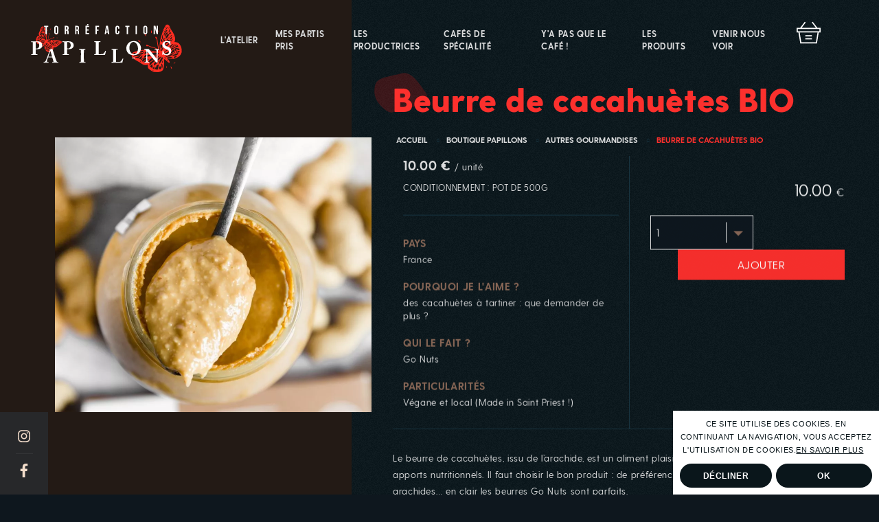

--- FILE ---
content_type: text/html; charset=UTF-8
request_url: https://www.torrefaction-papillons.com/produits-boutique/51/beurre-de-cacahuetes-bio
body_size: 16813
content:

    <!DOCTYPE html>
    <html class="no-js" lang="fr">
    <head>
        <meta charset="utf-8">
        <title>Beurre de cacahuètes BIO</title>
        <meta name="description" content="Le beurre de cacahuètes, issu de l’arachide, est un aliment plaisir qui est également valorisé pour ses apports nutritionnels. Il faut choisir le bon produit : de préférence naturel, bio et le + proche du 100 % arachides… en clair les beurres Go Nuts sont parfaits.
Le beurre de cacahuètes Go Nuts est 100 % naturel. L’équipe de Gonuts prépare et gr">
        <meta name="viewport"
              content="width=device-width, initial-scale=1.0,maximum-scale=1.0, user-scalable=no, minimal-ui">
        <meta name="apple-mobile-web-app-capable" content="yes"/>
        <meta name='coverage' content='Worldwide'>
        <meta name="robots" content="no-index,no-follow"/>
        <meta name="revisit-after" content="2 days">
        <meta name='reply-to' content='lyon@torrefaction-papillons.com'>

        <link rel="dns-prefetch" href="https://www.torrefaction-papillons.com/">
        <link rel="preconnect" href="https://www.torrefaction-papillons.com/">

        <!--[if lt IE 9]>
        <script src="https://cdnjs.cloudflare.com/ajax/libs/html5shiv/3.7.3/html5shiv.min.js"></script>
        <![endif]-->

        <!--fb-->
        <meta property="og:locale" content="fr_FR"/>
        <meta property="og:type" content="website"/>
        <meta property="og:title" content="Beurre de cacahuètes BIO">
        <meta property="og:description" content="Le beurre de cacahuètes, issu de l’arachide, est un aliment plaisir qui est également valorisé pour ses apports nutritionnels. Il faut choisir le bon produit : de préférence naturel, bio et le + proche du 100 % arachides… en clair les beurres Go Nuts sont parfaits.
Le beurre de cacahuètes Go Nuts est 100 % naturel. L’équipe de Gonuts prépare et gr"/>
        <meta property="og:url" content="https://www.torrefaction-papillons.com/produits-boutique/51/beurre-de-cacahuetes-bio">
        <meta property="og:image" content="https://www.torrefaction-papillons.com/img/FB/FB_thumb.jpg">
        <meta property="og:site_name" content="Torrefaction Papillons Lyon">


        <!-- icons-->
        <link rel="apple-touch-icon" sizes="180x180" href="https://www.torrefaction-papillons.com/img/ICONS/apple-touch-icon.png">
        <link rel="icon" type="image/png" sizes="32x32" href="https://www.torrefaction-papillons.com/img/ICONS/favicon-32x32.png">
        <link rel="icon" type="image/png" sizes="16x16" href="https://www.torrefaction-papillons.com/img/ICONS/favicon-16x16.png">
        <link rel="manifest" href="https://www.torrefaction-papillons.com/img/ICONS/site.webmanifest">
        <link rel="mask-icon" href="/safari-pinned-tab.svg" color="#5bbad5">
        <meta name="apple-mobile-web-app-title" content="HUBLO">
        <meta name="application-name" content="Torrefaction Papillons">
        <meta name="msapplication-TileColor" content="#da532c">
        <meta name="theme-color" content="#ffffff">
        <!-- icons-->

        <script src="https://cdnjs.cloudflare.com/ajax/libs/modernizr/2.8.3/modernizr.js"></script>

                <link rel="preload" href="https://www.torrefaction-papillons.com/stylesheets/SITE/styles.css?v=426905" as="style">

        <link async rel="stylesheet" href="https://www.torrefaction-papillons.com/stylesheets/SITE/styles.css?v=426905">
        <!--[if IE 9]>
        <link async rel="stylesheet" href="https://www.torrefaction-papillons.com/stylesheets/SITE/ie_styles.css?v=426905">
        <![endif]-->

        
            <script>
                window.addEventListener("load", function () {
                    var _consent = $.cookie('cookieconsent_status');
                    if (typeof _consent_cookies !== 'undefined' && _consent_cookies != false && _consent != 'deny') {
                        window.ga = window.ga || function () {
                            (ga.q = ga.q || []).push(arguments)
                        };
                        ga.l = +new Date;
                        ga('create', 'UA-132056358-5', 'auto');
                        ga('send', 'pageview');
                    }
                });
            </script>

            <script async src='//www.google-analytics.com/analytics.js'></script>

            <script src="https://kit.fontawesome.com/32430bf2cb.js"></script>

        

        <script type="application/ld+json">
        {
          "@context": "https://schema.org",
          "@type": "Organization",
          "name": "Torréfaction Papillons",
          "url": "https://www.torrefaction-papillons.com/",
          "legalName": "Torréfaction Papillons",
          "logo": "https://www.torrefaction-papillons.com/img/SITE/GENERAL/logo_torrefaction_papillons.jpg",
          "image": "https://www.torrefaction-papillons.com/img/SITE/GENERAL/logo_torrefaction_papillons.jpg",
          "description": "Torrefaction Papillons, cafés et thés de sélection, boutique de torréfaction à Lyon (69).",
          "email": "lyon@torrefaction-papillons.com",
          "address": {
              "@type": "PostalAddress",
              "addressCountry": "FR",
              "addressRegion": "Lyon",
              "postalCode": "69009",
              "streetAddress": "20 Grande rue de Vaise"
          },
          "hasPOS":{
            "@type": "Place",
            "address": {
              "@type": "PostalAddress",
              "addressCountry": "FR",
              "addressRegion": "Lyon",
              "postalCode": "69009",
              "streetAddress": "20 Grande rue de Vaise"
            },
            "geo":{
                "@type":"GeoCoordinates",
                "address": {
                  "@type": "PostalAddress",
                  "addressCountry": "FR",
                  "addressRegion": "Lyon",
                  "postalCode": "69009",
                  "streetAddress": "20 Grande rue de Vaise"
                },
                "latitude": "45.7510358",
                "longitude": "4.8380573"
            }
          }
          ,"sameAs":[
                    "https://www.facebook.com/torrefactionpapillons/",
                    "https://www.instagram.com/torrefaction.papillons/"
                    ]
          }


        </script>


        <script>
            window.addEventListener("load", function () {
                window.cookieconsent.initialise({
                    type: "opt-out",
                    "palette": {
                        "popup": {
                            "background": "#ffffff"
                        }
                    },
                    "theme": "classic",
                    "position": "bottom-right",
                    "content": {
                        "message": 'Ce site utilise des cookies. En continuant la navigation, vous acceptez l\'utilisation de cookies.<a href="https://www.torrefaction-papillons.com/mentions-legales" target="_self" data-menu="mentions">En savoir plus</a>',
                        "dismiss": "OK",
                        "deny": 'Décliner',
                        "allow": 'Ok',
                        "policy": 'Politique de Cookie',
                        "link": ""
                    },
                    revokable: true,
                    onStatusChange: function (status) {
                        _consent_cookies = this.hasConsented();
                        if (_consent_cookies === false) {
                            $.removeCookie('_ga', {path: '/', domain: 'torrefaction-papillons.com'});
                            $.removeCookie('_gat_UA-132056358-5', {
                                path: '/',
                                domain: 'torrefaction-papillons.com'
                            });
                            $.removeCookie('_gid', {path: '/', domain: 'torrefaction-papillons.com'});
                            location.reload();
                        }
                    },
                    elements: {
                        dismiss: '<a aria-label="dismiss cookie message" tabindex="0" class="cc-btn cc-dismiss">OK</a><a href="https://www.torrefaction-papillons.com/mentions-legales" target="_self" data-menu="mentions" class="cc-btn">En savoir plus</a>',
                        allow: '<a aria-label="allow cookies" tabindex="0" class="cc-btn cc-allow">{{allow}}</a>',
                        deny: '<a aria-label="deny cookies" tabindex="0" class="cc-btn cc-deny">{{deny}}</a>'
                    }
                })
            });
        </script>

        <script src='https://www.google.com/recaptcha/api.js' async defer></script>

        <link async disabled rel="stylesheet"
              href="https://www.torrefaction-papillons.com/js/PLUGINS/js-mobile-console-master/style/mobile-console.css?v=426905">

    </head>
<body>
    

<div class="node" id="node"></div>
<div class="cursor" id="cursor"></div>

<div id="content"></div>

<!--<div class="__block_landscape">-->
<!--    <div class="__content">-->
<!--        <div>-->
<!--            --><!--            <span>Ce site fonctionne en mode portrait</span>-->
<!--        </div>-->
<!--    </div>-->
<!--</div>-->

<div class="_lines_glut">
    <span></span>
    <span></span>
    <span></span>
</div>

<svg xmlns="http://www.w3.org/2000/svg" class="_symbols">
    <circle id="_circle" cx="39" cy="422.9" r="114"/>
</svg>
<svg xmlns="http://www.w3.org/2000/svg" class="_symbols">


    <symbol id="__ic_basket" viewBox="0 0 448 406">
        <path d="M448,112h-61.9L301.4,0l-17.9,13.5l74.5,98.4H95.6l74.5-98.4L152.3,0L67.6,112H0v86.8h34.8l34,207.2h310.2l34-207.2l34.8,0
	L448,112z M360.1,383.6H87.9L57.6,198.8h332.9L360.1,383.6z M425.6,176.4H22.4v-42h403.2V176.4z"/>
        <path d="M162.4,250.6h123.2V273H162.4L162.4,250.6z"/>
        <path d="M162.4,306.6h123.2V329H162.4L162.4,306.6z"/>
    </symbol>


    <symbol id="__ic_map"
            viewBox="-247 358.9 100 101.6">
        <path class="st0" d="M-194.9,365.8h-4.4c-9.3,0.5-18.4,5.7-24.2,14.1c-5.3,7.6-6.9,16.5-4.5,24.4c2.7,7.8,6.9,15.5,13,24.3
		c1.7,2.4,3.5,4.9,5.8,7.9c1.5,2,3.2,4.1,5.4,6.8l2.1,2.6c1.6,2,3.1,3.9,4.6,5.9c2-2.6,4.1-5.3,6.1-7.9l1.2-1.5
		c1.6-2,3.2-4.1,4.7-6.1c2.3-3,4.2-5.5,5.8-7.8c6.5-9.3,10.8-17.4,13.4-25.4c2-7.9,0.1-16.7-5.3-24
		C-176.9,371.3-185.8,366.3-194.9,365.8z M-197.9,411.9c-8.1,0-14.7-6.6-14.7-14.7c0-8.1,6.6-14.7,14.7-14.7
		c8.1,0,14.7,6.6,14.7,14.7C-183.1,405.2-189.7,411.9-197.9,411.9z"/>
        <path class="st0" d="M-197.9,384.3c-7.1,0-12.8,5.7-12.8,12.8c0,7.1,5.7,12.8,12.8,12.8c7.1,0,12.8-5.7,12.8-12.8
		C-185.1,390.1-190.8,384.3-197.9,384.3z"/>
        <path d="M-169.5,378c-6.2-8.4-15.6-13.6-25.2-14.1c0,0,0,0-0.1,0l-4.5,0c-9.9,0.5-19.6,6.1-25.7,14.9c-5.6,8.1-7.4,17.6-4.7,26.2
		c2.8,8,7,15.9,13.3,24.8c1.7,2.4,3.6,5,5.9,8c1.5,2,3.2,4.1,5.4,6.9l2.1,2.6c1.7,2.1,3.3,4.2,4.9,6.3c0.2,0.2,0.5,0.4,0.8,0.4h1
		c0.3,0,0.6-0.1,0.8-0.4c2.1-2.8,4.3-5.5,6.4-8.2l1.2-1.5c1.6-2,3.2-4.1,4.8-6.1c2.3-3.1,4.2-5.6,5.8-7.9c6.6-9.4,11-17.7,13.7-26
		C-161.7,395.2-163.8,385.8-169.5,378z M-165.8,403.2c-2.6,8.1-6.9,16.1-13.4,25.4c-1.6,2.3-3.5,4.8-5.8,7.8c-1.6,2-3.2,4.1-4.7,6.1
		l-1.2,1.5c-2,2.6-4.1,5.2-6.1,7.9c-1.5-2-3.1-3.9-4.6-5.9l-2.1-2.6c-2.2-2.7-3.8-4.8-5.4-6.8c-2.3-3-4.1-5.5-5.8-7.9
		c-6.2-8.8-10.3-16.6-13-24.3c-2.5-8-0.8-16.9,4.5-24.4c5.8-8.3,14.9-13.6,24.2-14.1h4.4c9,0.5,17.9,5.5,23.7,13.4
		C-165.7,386.5-163.8,395.3-165.8,403.2z"/>
        <path d="M-197.9,382.4c-8.1,0-14.7,6.6-14.7,14.7c0,8.1,6.6,14.7,14.7,14.7c8.1,0,14.7-6.6,14.7-14.7S-189.7,382.4-197.9,382.4z
		 M-197.9,409.9c-7.1,0-12.8-5.7-12.8-12.8c0-7.1,5.7-12.8,12.8-12.8c7.1,0,12.8,5.7,12.8,12.8
		C-185.1,404.2-190.8,409.9-197.9,409.9z"/>
    </symbol>


    <symbol viewBox="-105 -43.4 385 774" id="__ic_arrow">
        <polygon points="280,327.6 -90,-43.4 -105,-28.4 251,327.6 -105,683.6 -90,697.6 	"/>
    </symbol>

    <symbol id="_ic_no_sale" viewBox="0 0 131.9 98.5">
        <path d="M85.8,16.5c-8-2-18.3-3.1-28.9-3.1c-10.6,0-20.9,1.1-28.9,3.1c-9.1,2.3-13.6,5.3-13.6,9s4.4,6.4,13.7,8.1
	c7.4,1.4,17.6,2.1,28.7,2.1c11.2,0,21.4-0.7,28.7-2.1c9.4-1.7,13.7-4.3,13.7-8.1C99.4,21.8,94.9,18.8,85.8,16.5L85.8,16.5z"/>
        <path d="M127.6,42c-1.4-5.3-5.5-8.8-12-10.2c-1.9-0.4-3.9-0.6-5.9-0.6c0.4-4.7,0.3-7.7,0.3-7.9c0-3.8-2.9-9.3-16.5-13.6
	C83.6,6.7,70.7,5,56.9,5C43.1,5,30.1,6.7,20.3,9.7C6.7,14,3.8,19.5,3.8,23.3c0,0.4-0.2,9.2,2.1,20.5c2.1,10.6,6.7,25.4,17,35.9
	c8.8,9,20.2,13.5,34,13.5c17,0,30.4-6.9,39.6-20.4c4.6-0.4,20.8-2.5,28.2-12.5C128.5,55.3,129.4,49.1,127.6,42L127.6,42z
	 M120.8,57.4C113.7,67.1,95.2,68,95,68.1h0c0,0-0.1,0-0.1,0h-0.1c0,0-0.1,0-0.2,0l-0.1,0c-0.1,0-0.1,0-0.2,0l0,0
	c-0.1,0-0.1,0-0.2,0.1l0,0c-0.1,0-0.1,0.1-0.2,0.1l0,0c-0.1,0-0.1,0.1-0.2,0.1l0,0l-0.1,0.1l0,0c0,0-0.1,0.1-0.1,0.1l0,0
	c0,0-0.1,0.1-0.1,0.1l0,0l0,0c0,0.1-0.1,0.1-0.1,0.2v0c-8.3,12.7-20.5,19.2-36.2,19.2c-12.4,0-22.7-4.1-30.5-12
	C16.9,66.7,12.6,52.9,10.7,43c-2.1-10.8-2-19.5-2-19.6v-0.1C8.7,17.7,27,9.8,56.9,9.8c29.9,0,48.2,7.9,48.2,13.5l0,0.1
	c0,3.4-0.2,6.7-0.6,10.1v0v0.2v0.1v0.1V34c0,0,0,0,0,0c0,0,0,0,0,0.1c0,0.1,0,0.1,0,0.1c0,0,0,0.1,0,0.1l0,0.1c0,0,0,0.1,0,0.1
	c0,0,0,0.1,0,0.1c0,0,0,0.1,0.1,0.1l0,0.1c0,0,0,0.1,0.1,0.1c0,0,0,0.1,0.1,0.1l0.1,0.1c0,0,0,0.1,0.1,0.1s0,0.1,0.1,0.1l0,0
	c0,0,0.1,0.1,0.1,0.1l0.1,0.1l0.1,0.1l0.1,0.1l0.1,0.1l0.1,0l0.1,0.1l0.1,0L106,36l0.1,0l0.1,0h0c0,0,0.1,0,0.1,0l0.1,0l0.2,0h0.4
	c0.1,0,0.1,0,0.2,0h0c0.1,0,13.4-1.5,15.6,7C124.3,48.9,123.6,53.5,120.8,57.4L120.8,57.4z"/>
        <path d="M110.7,40.3c-1.8-0.2-3.7-0.2-5.5,0.1h0l-0.2,0l-0.1,0l-0.1,0l-0.1,0l-0.1,0l-0.1,0.1l-0.1,0l-0.1,0.1l-0.1,0l-0.1,0.1
	c0,0,0,0-0.1,0.1s-0.1,0.1-0.1,0.1l0,0c0,0-0.1,0.1-0.1,0.1l-0.1,0.1l-0.1,0.1l-0.1,0.1c0,0-0.1,0.1-0.1,0.1s0,0.1,0,0.1
	c0,0,0,0.1-0.1,0.1l-0.1,0.1l0,0c0,0,0,0.1,0,0.1c0,0,0,0.1-0.1,0.1c0,0,0,0,0,0.1c0,0,0,0.1,0,0.2c0,0,0,0,0,0
	c-1,5.3-2.4,10.5-4.4,15.5c0,0,0,0,0,0c-0.1,0.3-0.2,0.6-0.2,0.8c0,1.3,1,2.5,2.4,2.5h0.3c1.9,0,3.8-0.2,5.7-0.5
	c4.6-0.8,7.9-2.5,9.9-5c1.4-1.7,2.8-4.7,1.6-9.3C117.7,42.9,114.9,40.8,110.7,40.3L110.7,40.3z M113.1,52.6
	c-1.7,2.2-5.5,3.1-8.4,3.5c1.2-3.6,2.2-7.3,3-11.1c2.1-0.1,5.6,0.1,6.2,2.5C114.4,49.6,114.1,51.3,113.1,52.6L113.1,52.6z"/>
        <path d="M43.4,53.4c-1.4,0-2.4,1.1-2.4,2.4c0,1-0.9,1.8-1.8,1.8c-1,0-1.8-0.8-1.8-1.8c0-1.3-1.1-2.4-2.4-2.4c-1.4,0-2.4,1.1-2.4,2.4
	c0,2.4,1.3,4.6,3.4,5.7c2.1,1.2,4.6,1.2,6.7,0c2.1-1.2,3.4-3.4,3.4-5.7c0-0.6-0.3-1.3-0.7-1.7C44.7,53.7,44.1,53.4,43.4,53.4
	L43.4,53.4z"/>
        <path d="M76.9,53.4c-1.3,0-2.4,1.1-2.4,2.4c0,1-0.9,1.8-1.8,1.8c-1,0-1.8-0.8-1.8-1.8c0-1.3-1.1-2.4-2.4-2.4c-1.3,0-2.4,1.1-2.4,2.4
	c0,2.4,1.3,4.6,3.4,5.7c2.1,1.2,4.6,1.2,6.7,0c2.1-1.2,3.4-3.4,3.4-5.7c0-0.6-0.3-1.3-0.7-1.7C78.1,53.7,77.5,53.4,76.9,53.4
	L76.9,53.4z"/>
        <path d="M66.4,69.6c-0.1-0.3-2.2-6.7-10.5-6.7s-10.4,6.4-10.5,6.7c-0.1,0.3-0.1,0.5-0.1,0.8c0,1.2,0.9,2.2,2.1,2.4
	c1.2,0.2,2.3-0.5,2.7-1.7c0.2-0.4,1.4-3.3,5.9-3.3s5.7,2.8,5.9,3.3c0.4,1.2,1.5,1.9,2.7,1.7c1.2-0.2,2.1-1.2,2.1-2.4
	C66.5,70.1,66.5,69.8,66.4,69.6L66.4,69.6z"/>
    </symbol>


    <!-- icone btn nav -->
    <symbol viewBox="0 0 8 13" id="__ic_arrow_nav">
        <path fill-rule="evenodd"
              d="M6.805,12.761 L0.853,6.755 L6.805,0.747 L7.886,1.840 L3.018,6.755 L7.886,11.669 L6.805,12.761 Z"/>
    </symbol>

    <symbol viewBox="-247 358.9 100 93.9" id="__ic_calendar">
        <path d="M-157.3,377.2h-14.6v-7.5h-4v7.5H-195v-7.5h-4v7.5h-19.1v-7.5h-4v7.5h-14.6v68.8h79.3V377.2z M-161.3,442.1h-71.3v-40.8
	h71.3V442.1z M-161.3,397.4h-71.3v-16.1h10.6v7.5h4v-7.5h19.1v7.5h4v-7.5h19.1v7.5h4v-7.5h10.6V397.4z"/>
    </symbol>

    <symbol id="__ic_close" viewBox="-247 358.9 100 92.9">
        <path d="M-189.4,407.9l26.7-26.7c2-2,2-5.2,0-7.1c-2-2-5.2-2-7.1,0l-26.7,26.7l-26.7-26.7c-2-2-5.2-2-7.1,0c-2,2-2,5.2,0,7.1
            l26.7,26.7l-26.7,26.7c-2,2-2,5.2,0,7.1c1,1,2.3,1.5,3.6,1.5c1.3,0,2.6-0.5,3.6-1.5l26.7-26.7l26.7,26.7c1,1,2.3,1.5,3.6,1.5
            c1.3,0,2.6-0.5,3.6-1.5c2-2,2-5.2,0-7.1L-189.4,407.9z"/>
    </symbol>

    <symbol id="__ic_hour" viewBox="-247 358.9 100 99.9">
        <g transform="translate(0,-952.36218)">
            <path d="M-197,1319.3c-23.2,0-42,18.8-42,42s18.8,42,42,42c23.2,0,42-18.8,42-42C-155,1338.1-173.8,1319.3-197,1319.3L-197,1319.3z
		 M-197,1325.3c19.9,0,36,16.1,36,36c0,19.9-16.1,36-36,36s-36-16.1-36-36C-233,1341.3-216.9,1325.3-197,1325.3L-197,1325.3z
		 M-197,1331.3c-1.7,0-3,1.3-3,3v27c0,1.1,0.6,2.1,1.5,2.6l21.7,12.5c1.4,0.8,3.3,0.3,4.1-1.1c0.8-1.4,0.3-3.3-1.1-4.1l-20.2-11.6
		v-25.3C-194,1332.6-195.3,1331.3-197,1331.3z"/>
        </g>
    </symbol>

    <symbol id="__ic_duration" viewBox="-247 363.5 100 97.9">
        <path d="M-192.2,363.5c-0.1,0-0.2,0-0.3,0c-2.7,0-4.5,2.2-4.5,4.8c0,2.6,1,4.8,5,4.8v0c19,0.3,35.6,16.5,35.6,36.4
	c0,20.1-16.5,36.6-36.6,36.6c-19.2,0-35.1-14.5-36.5-33.5h8.5l-13-21.7l-13,21.7h8c1.4,24,21.5,43.1,46,43.1c25.4,0,46-20.8,46-46.2
	C-147,384.6-167.2,364-192.2,363.5z"/>
        <path d="M-187.9,385.9c0-2.3-1.8-4.2-4.1-4.2h-0.9c-2.3,0-4,1.9-4,4.2v24.2l-11.9,11.8c-1.8,1.8-1.7,4.6,0,6.3
	c1.7,1.8,4.6,1.8,6.3,0l13.1-13.1c0.1-0.1,0.2-0.2,0.3-0.3c0.7-0.7,1.2-1.8,1.2-2.9L-187.9,385.9L-187.9,385.9z"/>
    </symbol>

    <symbol id="__ic_tarif"
            viewBox="-265 380.9 64 63.9">
        <path d="M-206.8,387.9h-38.5c-2.1,0-3.8,1.7-3.8,3.8v13.1c0,0.6,0.4,1,1,1s1-0.4,1-1v-2.9h27.4c0.6,0,1-0.4,1-1c0-0.6-0.4-1-1-1
		H-247v-4h42v4h-7.3c-0.6,0-1,0.4-1,1c0,0.6,0.4,1,1,1h7.3v16.2c0,1-0.8,1.8-1.8,1.8h-1.4c-0.6,0-1,0.4-1,1c0,0.6,0.4,1,1,1h1.4
		c2.1,0,3.8-1.7,3.8-3.8v-26.4C-203,389.6-204.7,387.9-206.8,387.9z M-247,393.9v-2.2c0-1,0.8-1.8,1.8-1.8h38.5c1,0,1.8,0.8,1.8,1.8
		v2.2H-247z"/>
        <path d="M-237,416.9c-3.3,0-6,2.7-6,6c0,3.3,2.7,6,6,6s6-2.7,6-6C-231,419.6-233.7,416.9-237,416.9z M-237,426.9c-2.2,0-4-1.8-4-4
		c0-2.2,1.8-4,4-4s4,1.8,4,4C-233,425.1-234.8,426.9-237,426.9z"/>
        <path d="M-252.8,414.9h8.8c0.6,0,1-0.4,1-1c0-0.6-0.4-1-1-1h-9.7c-0.6,0-1,0.4-1,1c0,1.3-1,2.4-2.3,2.4c-0.6,0-1,0.4-1,1v11.3
		c0,0.6,0.4,1,1,1c1.3,0,2.3,1.1,2.3,2.4c0,0.6,0.4,1,1,1h9.2c0.6,0,1-0.4,1-1c0-0.6-0.4-1-1-1h-8.3c-0.4-1.6-1.6-2.9-3.2-3.3v-9.5
		C-254.4,417.7-253.2,416.5-252.8,414.9z"/>
        <path d="M-217,416.3c-1.3-0.1-2.2-1.1-2.2-2.4c0-0.6-0.4-1-1-1h-9.8c-0.6,0-1,0.4-1,1c0,0.6,0.4,1,1,1h8.9c0.3,1.6,1.5,2.8,3.1,3.3
		v9.5c-1.6,0.4-2.8,1.7-3.1,3.3h-8.4c-0.6,0-1,0.4-1,1c0,0.6,0.4,1,1,1h9.3c0.6,0,1-0.4,1-1c0-1.3,0.9-2.3,2.2-2.4c0.6,0,1-0.4,1-1
		v-11.3C-216,416.7-216.4,416.3-217,416.3z"/>
        <path d="M-214,407.9h-46c-1.7,0-3,1.3-3,3v24c0,1.7,1.3,3,3,3h46c1.7,0,3-1.3,3-3v-24C-211,409.2-212.3,407.9-214,407.9z
		 M-213,434.9c0,0.6-0.4,1-1,1h-46c-0.6,0-1-0.4-1-1v-24c0-0.6,0.4-1,1-1h46c0.6,0,1,0.4,1,1V434.9z"/>
    </symbol>

    <symbol id="__ic_video" viewBox="-242.7 370.1 92 73.7">
        <g transform="translate(0,-952.36218)">
            <path d="M-236,1331.3v1v44v1h1h76h1v-1v-44v-1h-1h-76H-236z M-234,1333.3h74v42h-74V1333.3z M-205.2,1341.3c-0.4,0.1-0.8,0.5-0.8,1
                    v24c0,0.1,0,0.1,0,0.2c0.1,0.6,0.9,1,1.5,0.7l20-12c0.6-0.4,0.6-1.4,0-1.7l-20-12C-204.7,1341.3-204.9,1341.2-205.2,1341.3z
                     M-204,1344l17.1,10.3l-17.1,10.2V1344z M-222,1383.3c-1.9,0-3.4,1.3-3.8,3h-5.2c-0.6,0-1,0.4-1,1s0.4,1,1,1h5.2c0.4,1.7,2,3,3.8,3
                    s3.4-1.3,3.8-3h55.2c0.6,0,1-0.4,1-1s-0.4-1-1-1h-55.2C-218.6,1384.5-220.1,1383.3-222,1383.3z"/>
        </g>
    </symbol>

    <!-- icone btn close -->
    <symbol viewBox="0 0 23 23" id="__ic_arrow_close">
        <path fill-rule="evenodd"
              d="M14.341,11.472 L22.094,19.219 C22.870,19.994 22.870,21.250 22.094,22.025 C21.319,22.799 20.061,22.799 19.286,22.025 L11.454,14.200 L3.441,22.205 C2.665,22.980 1.407,22.980 0.632,22.205 C-0.144,21.431 -0.144,20.174 0.632,19.400 L8.567,11.472 L0.632,3.545 C-0.144,2.770 -0.144,1.514 0.632,0.739 C1.407,-0.036 2.665,-0.036 3.441,0.739 L11.454,8.744 L19.286,0.920 C20.061,0.145 21.319,0.145 22.094,0.920 C22.870,1.695 22.870,2.951 22.094,3.726 L14.341,11.472 Z"/>
    </symbol>

    <!-- infos / acces-->
    <symbol viewBox="0 0 60 63" id="__ic_infos_acces">
        <path fill-rule="evenodd"
              d="M59.709,12.307 L54.244,19.340 C54.081,19.550 53.830,19.673 53.566,19.673 L33.040,19.673 L33.040,21.131 L38.527,21.131 C39.002,21.131 39.387,21.518 39.387,21.995 L39.387,34.304 C39.387,34.782 39.002,35.169 38.527,35.169 L33.040,35.169 L33.040,62.081 C33.040,62.580 32.638,62.985 32.141,62.985 L27.797,62.985 C27.300,62.985 26.898,62.580 26.898,62.081 L26.898,35.169 L6.381,35.169 C6.117,35.169 5.866,35.046 5.703,34.836 L0.238,27.802 C-0.034,27.453 0.002,26.954 0.320,26.647 L5.786,21.372 C5.946,21.217 6.159,21.131 6.381,21.131 L26.898,21.131 L26.898,19.673 L21.420,19.673 C20.945,19.673 20.560,19.286 20.560,18.808 L20.560,6.500 C20.560,6.023 20.945,5.636 21.420,5.636 L26.898,5.636 L26.898,1.884 C26.898,1.385 27.300,0.981 27.797,0.981 L32.141,0.981 C32.638,0.981 33.040,1.385 33.040,1.884 L33.040,5.636 L53.566,5.636 C53.788,5.636 54.001,5.722 54.161,5.877 L59.627,11.151 C59.945,11.458 59.981,11.958 59.709,12.307 ZM28.695,61.177 L31.243,61.177 L31.243,35.169 L28.695,35.169 L28.695,61.177 ZM2.071,27.353 L6.801,33.439 L37.667,33.439 L37.667,22.860 L6.727,22.860 L2.071,27.353 ZM31.243,21.131 L31.243,19.673 L28.695,19.673 L28.695,21.131 L31.243,21.131 ZM31.243,2.787 L28.695,2.787 L28.695,5.636 L31.243,5.636 L31.243,2.787 ZM53.220,7.365 L22.280,7.365 L22.280,17.944 L53.146,17.944 L57.876,11.858 L53.220,7.365 Z"/>
    </symbol>

    <!-- restauration-->
    <symbol viewBox="0 0 59 61" id="__ic_infos_restauration">
        <path fill-rule="evenodd"
              d="M58.085,20.797 L55.815,20.797 L52.870,60.129 C52.835,60.600 52.440,60.965 51.965,60.965 L38.260,60.965 L37.764,60.965 L3.416,60.965 C1.531,60.965 -0.003,59.439 -0.003,57.564 L-0.003,51.831 C-0.003,51.333 0.403,50.928 0.904,50.928 L1.239,50.928 C0.509,50.063 0.052,48.963 0.052,47.749 C0.052,46.540 0.505,45.445 1.228,44.582 L0.946,44.582 C0.445,44.582 0.039,44.178 0.039,43.680 C0.039,35.516 6.715,28.875 14.922,28.875 L26.755,28.875 C27.942,28.875 29.091,29.029 30.198,29.291 L29.562,20.797 L27.293,20.797 C26.792,20.797 26.386,20.393 26.386,19.895 L26.386,14.460 C26.386,13.961 26.792,13.558 27.293,13.558 L39.588,13.558 L39.588,1.862 C39.588,1.363 39.995,0.959 40.496,0.959 L44.883,0.959 C45.384,0.959 45.790,1.363 45.790,1.862 L45.790,13.558 L58.085,13.558 C58.586,13.558 58.992,13.961 58.992,14.460 L58.992,19.895 C58.992,20.393 58.586,20.797 58.085,20.797 ZM40.772,50.928 C41.273,50.928 41.680,51.333 41.680,51.831 L41.680,57.564 C41.680,58.143 41.519,58.681 41.261,59.159 L51.123,59.159 L53.996,20.798 L31.381,20.798 L32.060,29.864 C37.650,31.997 41.636,37.377 41.636,43.680 C41.636,44.178 41.230,44.582 40.729,44.582 L40.449,44.582 C41.172,45.445 41.625,46.540 41.625,47.749 C41.625,48.963 41.167,50.063 40.438,50.928 L40.772,50.928 ZM1.811,57.564 C1.811,58.443 2.531,59.159 3.416,59.159 L37.764,59.159 L38.260,59.159 C39.145,59.159 39.865,58.443 39.865,57.564 L39.865,52.734 L1.811,52.734 L1.811,57.564 ZM5.053,50.919 L36.623,50.919 C38.380,50.919 39.810,49.497 39.810,47.749 C39.810,46.014 38.401,44.604 36.662,44.582 L36.195,44.582 L27.443,50.242 C27.293,50.338 27.121,50.388 26.948,50.388 C26.802,50.388 26.656,50.353 26.522,50.282 L15.767,44.582 L5.014,44.582 C3.275,44.604 1.866,46.014 1.866,47.749 C1.866,49.497 3.296,50.919 5.053,50.919 ZM32.866,44.582 L19.627,44.582 L26.903,48.438 L32.866,44.582 ZM26.755,30.680 L14.922,30.680 C8.021,30.680 2.352,36.028 1.884,42.777 L5.014,42.777 C5.027,42.777 5.040,42.773 5.053,42.773 L15.987,42.773 C16.015,42.773 16.042,42.770 16.070,42.773 L36.623,42.773 C36.637,42.773 36.649,42.777 36.662,42.777 L39.790,42.777 C39.323,36.028 33.655,30.680 26.755,30.680 ZM43.975,2.764 L41.404,2.764 L41.404,13.476 L43.975,13.476 L43.975,2.764 ZM57.177,15.362 L28.200,15.362 L28.200,18.993 L57.177,18.993 L57.177,15.362 ZM30.150,38.860 L29.653,38.860 C29.152,38.860 28.746,38.455 28.746,37.957 C28.746,37.458 29.152,37.054 29.653,37.054 L30.150,37.054 C30.651,37.054 31.057,37.458 31.057,37.957 C31.057,38.455 30.651,38.860 30.150,38.860 ZM27.018,35.016 L26.522,35.016 C26.020,35.016 25.615,34.612 25.615,34.114 C25.615,33.615 26.020,33.211 26.522,33.211 L27.018,33.211 C27.519,33.211 27.925,33.615 27.925,34.114 C27.925,34.612 27.519,35.016 27.018,35.016 ZM24.108,38.860 L23.610,38.860 C23.109,38.860 22.703,38.455 22.703,37.957 C22.703,37.458 23.109,37.054 23.610,37.054 L24.108,37.054 C24.609,37.054 25.014,37.458 25.014,37.957 C25.014,38.455 24.609,38.860 24.108,38.860 ZM21.086,35.016 L20.589,35.016 C20.088,35.016 19.682,34.612 19.682,34.114 C19.682,33.615 20.088,33.211 20.589,33.211 L21.086,33.211 C21.588,33.211 21.993,33.615 21.993,34.114 C21.993,34.612 21.588,35.016 21.086,35.016 ZM18.065,38.860 L17.568,38.860 C17.067,38.860 16.661,38.455 16.661,37.957 C16.661,37.458 17.067,37.054 17.568,37.054 L18.065,37.054 C18.567,37.054 18.972,37.458 18.972,37.957 C18.972,38.455 18.567,38.860 18.065,38.860 ZM15.154,35.016 L14.658,35.016 C14.157,35.016 13.751,34.612 13.751,34.114 C13.751,33.615 14.157,33.211 14.658,33.211 L15.154,33.211 C15.655,33.211 16.061,33.615 16.061,34.114 C16.061,34.612 15.655,35.016 15.154,35.016 ZM12.022,38.860 L11.526,38.860 C11.025,38.860 10.619,38.455 10.619,37.957 C10.619,37.458 11.025,37.054 11.526,37.054 L12.022,37.054 C12.524,37.054 12.929,37.458 12.929,37.957 C12.929,38.455 12.524,38.860 12.022,38.860 Z"/>
    </symbol>

    <!-- icon download -->
    <symbol viewBox="0 0 49 43" id="__ic_download">
        <path fill-rule="evenodd"
              d="M38.839,33.782 L36.395,33.782 L36.395,31.979 L38.839,31.979 C43.440,31.979 47.183,28.228 47.183,23.617 C47.183,19.005 43.440,15.252 38.839,15.252 L37.940,15.252 L37.940,14.351 C37.940,7.915 32.716,2.679 26.295,2.679 C20.781,2.679 15.982,6.605 14.885,12.014 L14.714,12.854 L13.869,12.726 C13.335,12.645 12.864,12.606 12.431,12.606 C7.102,12.606 2.766,16.952 2.766,22.293 C2.766,27.634 7.102,31.979 12.431,31.979 L14.875,31.979 L14.875,33.782 L12.431,33.782 C6.111,33.782 0.969,28.628 0.969,22.293 C0.969,15.958 6.111,10.803 12.431,10.803 C12.714,10.803 13.006,10.817 13.313,10.844 C14.877,5.020 20.208,0.877 26.295,0.877 C33.419,0.877 39.265,6.458 39.711,13.487 C44.897,13.932 48.982,18.305 48.982,23.617 C48.982,29.222 44.431,33.782 38.839,33.782 ZM24.076,39.436 L24.076,19.239 L25.874,19.239 L25.874,39.436 L30.328,34.973 L31.598,36.247 L24.975,42.885 L18.351,36.247 L19.622,34.973 L24.076,39.436 Z"/>
    </symbol>

    <symbol viewBox="0 0 6 11" id="__ic_arrow_right">
        <path fill-rule="evenodd"
              d="M0.793,10.820 L0.044,10.095 L4.432,5.845 L0.044,1.594 L0.793,0.870 L5.928,5.845 L0.793,10.820 Z"/>
    </symbol>


    <!-- icone arrow -->
    <symbol id="__ic_arrow" viewBox="0 0 10.6 12.2">
        <polygon points="9.6,6.1 0.5,11.3 0.5,0.9"/>
    </symbol>


    <symbol id="__icon_arrow_white" viewBox="0 0 19.7 20.9">
        <polygon points="3.2,0 0,20.9 19.7,10.4 3.2,0 "/>
    </symbol>

    <symbol id="__ic_fb" viewBox="0 0 117.7 226.6">
        <path d="M76.4,226.6V123.2h34.7l5.2-40.3H76.4V57.2c0-11.7,3.2-19.6,20-19.6l21.3,0v-36C114,1.1,101.3,0,86.6,0
		C55.8,0,34.8,18.8,34.8,53.2v29.7H0v40.3h34.8v103.4H76.4z"/>
    </symbol>

    <symbol id="__ic_download" viewBox="0 0 11 13.8">
        <polygon points="0.2,4 5.5,10.1 10.7,4 "/>
        <line x1="0" y1="13" x2="11" y2="13"/>
        <rect x="3" y="0" width="5" height="5"/>
    </symbol>

</svg>
<div class="__activ_menu" value="fiche"></div>

<header>
    <div class="__desktop_nav">
        <div class="__left">
            <a href="https://www.torrefaction-papillons.com/" data-menu="home" class="_menu_link">
                <img src="https://www.torrefaction-papillons.com/img/SITE/GENERAL/logo_torrefaction_papillons.svg"
                     alt="logo Torrefaction Papillons">
            </a>
        </div>
        <div class="__right">
            <div class="_basket_mobile _flex_center">
                <svg>
                    <use xlink:href="#__ic_basket"/>
                </svg>
            </div>
            <div class="_ham_desktop">
                <div class="_ham">
                    <span></span>
                    <span></span>
                    <span></span>
                </div>
            </div>

            <div class="__basket_view_mobile">
                <h4>Mon Panier</h4>

                                    <span class="_noitem">Votre panier est vide</span>
                    <div class="col-xs-12 text-center">
                        <a href="https://www.torrefaction-papillons.com/produits-boutique-papillons/online"
                           class="no-barba _pap_btn_border _marge_center _lolita_bg _little _hide">Acheter un
                            produit</a>
                    </div>
                            </div>

            <div class="__menus_view">
                <ul class="_contain_view">
                    <li>
                        <a data-menu="boutique" href="https://www.torrefaction-papillons.com/boutique-torrefaction-papillons"
                           class="_menu_link">
                            <span>L'Atelier</span>
                        </a>
                    </li>
                    <li>
                        <a data-menu="torrefactrice" href="https://www.torrefaction-papillons.com/torrefactrice-papillons"
                           class="_menu_link">
                            <span>Mes partis pris</span>
                        </a>
                    </li>
                    <li>
                        <a data-menu="productrices" href="https://www.torrefaction-papillons.com/productrices"
                           class="_menu_link">
                            <span>Les productrices</span>
                        </a>
                    </li>
                    <li>
                        <a data-menu="cafes" href="https://www.torrefaction-papillons.com/cafes-specialite" class="_menu_link">
                            <span>Cafés de spécialité</span>
                        </a>
                    </li>
                    <li>
                        <a data-menu="autres" href="https://www.torrefaction-papillons.com/autres-selections" class="_menu_link">
                            <span>Y'a pas que le café !</span>
                        </a>
                    </li>
                    <li>
                        <a data-menu="produits" href="https://www.torrefaction-papillons.com/produits-boutique-papillons"
                           class="_menu_link">
                            <span>Les produits</span>
                        </a>
                    </li>
                    <li>
                        <a data-menu="contact" href="https://www.torrefaction-papillons.com/contact-informations" class="_menu_link">
                            <span>Venir nous voir</span>
                        </a>
                    </li>
                                            <li>
                            <div class="_basket">

                                <div class="_contain_ic">
                                    <svg>
                                        <use xlink:href="#__ic_basket"/>
                                    </svg>
                                                                    </div>
                                <div class="__menu_basket __black">
                                    <h4>Panier</h4>
                                                                            <span class="_noitem">Votre panier est vide</span>
                                        <a href="https://www.torrefaction-papillons.com/produits-boutique-papillons/online"
                                           class="no-barba _pap_btn_border _lolita_bg _little _hide">Acheter un
                                            produit</a>
                                                                    </div>

                            </div>
                        </li>
                                    </ul>
            </div>
        </div>
    </div>


</header>

<div class="__back_menu"></div>
<div class="__menus_view_mobile">

    <div class="__contain_menus">
        <div class="__wrap_section">
            <nav class="col-xs-12">
                <div>
                    <ul class="row">
                        <li>
                            <a data-menu="boutique" href="https://www.torrefaction-papillons.com/boutique-torrefaction-papillons"
                               class="_menu_link">
                                <span>L'Atelier</span>
                            </a>
                        </li>
                        <li>
                            <a data-menu="torrefactrice" href="https://www.torrefaction-papillons.com/torrefactrice-papillons"
                               class="_menu_link">
                                <span>Mes partis pris</span>
                            </a>
                        </li>
                        <li>
                            <a data-menu="productrices" href="https://www.torrefaction-papillons.com/productrices"
                               class="_menu_link">
                                <span>Les productrices</span>
                            </a>
                        </li>
                        <li>
                            <a data-menu="cafes" href="https://www.torrefaction-papillons.com/cafes-specialite" class="_menu_link">
                                <span>Cafés de spécialité</span>
                            </a>
                        </li>
                        <li>
                            <a data-menu="autres" href="https://www.torrefaction-papillons.com/autres-selections" class="_menu_link">
                                <span>Y'a pas que le café !</span>
                            </a>
                        </li>
                        <li>
                            <a data-menu="produits" href="https://www.torrefaction-papillons.com/produits-boutique-papillons"
                               class="_menu_link">
                                <span>Les produits</span>
                            </a>
                        </li>
                        <li>
                            <a data-menu="contact" href="https://www.torrefaction-papillons.com/contact-informations" class="_menu_link">
                                <span>Venir nous voir</span>
                            </a>
                        </li>
                    </ul>
                    <div class="__bottom_nav">
                        <h3>Torréfaction Papillons</h3>
                        <span>
                          20 Grande rue de vaise<br />
69009 Lyon<br />
                        </span>
                        <span>
                            Du Mardi au Samedi<br />
de 09h00 à 19h00                        </span>
                        <span>
                            09 54 07 63 68                        </span>
                        <div class="__socials_mobile">
                            <div class="__social">
                                <a href="https://www.instagram.com/torrefaction.papillons" class="no-barba _link"
                                   target="_plus">
                                    <i class="fab fa-instagram"></i>
                                </a>
                            </div>
                            <div class="__social">
                                <a href="https://www.facebook.com/torrefactionpapillons" class="no-barba _link"
                                   target="_plus">
                                    <i class="fab fa-facebook-f"></i>
                                </a>
                            </div>
                        </div>
                    </div>
                </div>
            </nav>
        </div>
    </div>

</div>


<div class="__socials">
    <ul>
        <li>
            <a href="https://www.instagram.com/torrefaction.papillons" class="no-barba _link" target="_plus">
                <i class="fab fa-instagram"></i>
            </a>
        </li>
        <li>
            <a href="https://www.facebook.com/torrefactionpapillons" class="no-barba _link" target="_plus">
                <i class="fab fa-facebook-f"></i>
            </a>
        </li>
    </ul>
</div>


<div class="__modal_video">
    <div class="js-player" data-type="youtube" data-video-id=""></div>
</div>

<div class="__modal ">
    <div class="_contain __black">
        <div class="__close_msg _link">
            <svg viewBox="0 0 18 18">
                <path fill-rule="evenodd" fill="rgb(17, 17, 17)"
                      d="M0.515,16.071 L16.071,0.515 L17.485,1.929 L1.929,17.485 L0.515,16.071 Z"/>
                <path fill-rule="evenodd" fill="rgb(17, 17, 17)"
                      d="M16.571,17.985 L1.015,2.429 L2.429,1.015 L17.985,16.571 L16.571,17.985 Z"/>
            </svg>
        </div>
        <div class="_msg _msg_contact col-xs-12 text-center">
            <h2 class="_pap_title _lolita _no_tache"><span>Merci !</span></h2>
            <span class="__modal_recap _no_line">Votre inscription à l'atelier a bien été prise en compte !</span>
        </div>
    </div>
</div>

<div class="__modal _pap_modal" data-type="moutures">
    <div class="_contain __black __custom_scroll">
        <div class="__close_msg _link">
            <svg viewBox="0 0 18 18">
                <path fill-rule="evenodd" fill="rgb(17, 17, 17)"
                      d="M0.515,16.071 L16.071,0.515 L17.485,1.929 L1.929,17.485 L0.515,16.071 Z"/>
                <path fill-rule="evenodd" fill="rgb(17, 17, 17)"
                      d="M16.571,17.985 L1.015,2.429 L2.429,1.015 L17.985,16.571 L16.571,17.985 Z"/>
            </svg>
        </div>

        <div class="col-xs-12 __moutures">
            <h2 class="_pap_title _little _lolita _no_tache text-center"><span>La mouture de mon café ?</span></h2>
                            <div class="_c_mouture">
                    <h3>Grains pour espresso/cafetière italienne</h3>
                    <span>en grain et torréfié pour une extraction rapide telle que l'espresso ou la cafetière italienne</span>
                </div>
                            <div class="_c_mouture">
                    <h3>Grains pour méthodes douces (filtre, piston, ...)</h3>
                    <span>en grain et surtout torréfié moins longtemps pour permettre d'avoir tous les arômes de votre merveilleux café lors d'une extraction longue telle que celle du café filtre ou du piston (French Press)</span>
                </div>
                            <div class="_c_mouture">
                    <h3>Moulu pour Machine Espresso semi pro</h3>
                    <span>Moulu assez fin pour aller dans vos machines de "comme des pro de l'espresso" !!!
Et surtout torréfié pour une extraction rapide telle que l'espresso !</span>
                </div>
                            <div class="_c_mouture">
                    <h3>Moulu pour Machine Espresso « familiale » (filtres pressurisés)</h3>
                    <span>Moulu fin pour ne pas vous embêter à tasser comme un malade votre galette puisque c'est la machine qui le fait (Delonghi, Krups, Smeg, Phillips, ...)
Et surtout torréfié pour une extraction rapide telle que l'espresso !</span>
                </div>
                            <div class="_c_mouture">
                    <h3>Moulu pour Capsules réutilisables</h3>
                    <span>Moulu pour qu'enfin vous laissiez tomber les mauvaises capsules déjà remplies par du pas bon café !
Et surtout torréfié pour une extraction rapide telle que l'espresso !</span>
                </div>
                            <div class="_c_mouture">
                    <h3>Moulu pour Cafetière Italienne</h3>
                    <span>Moulu fin/moyen pour extraire le meilleur de votre italienne ! 
Et surtout torréfié pour une extraction rapide telle que celle de la cafetière italienne !
N'oubliez pas : chargez à l'eau chaude, à feu doux, couvercle ouvert et seulement quand elle "chante", coupez le gaz et fermez le couvercle pour que la magie s'opère !
</span>
                </div>
                            <div class="_c_mouture">
                    <h3>Moulu pour Cafetière filtre</h3>
                    <span>Moulu moyen
Et surtout torréfié moins longtemps pour permettre d'avoir tous les arômes de votre merveilleux café lors d'une extraction longue telle que celle du café filtre.</span>
                </div>
                            <div class="_c_mouture">
                    <h3>Moulu pour AeroPress®</h3>
                    <span>Moulu fin/moyen
Et surtout torréfié moins longtemps pour permettre d'avoir tous les arômes de votre merveilleux café lors d'une extraction longue telle que celle de l'AeroPress®</span>
                </div>
                            <div class="_c_mouture">
                    <h3>Moulu pour V60</h3>
                    <span>Moulu moyen/gros
Et surtout torréfié moins longtemps pour permettre d'avoir tous les arômes de votre merveilleux café lors d'une extraction longue telle que celle en V60.</span>
                </div>
                            <div class="_c_mouture">
                    <h3>Moulu pour Chemex</h3>
                    <span>Moulure grossièrement (type sucre blanc en poudre)
Et surtout torréfié moins longtemps pour permettre d'avoir tous les arômes de votre merveilleux café lors d'une extraction longue telle que celle de la Chemex</span>
                </div>
                            <div class="_c_mouture">
                    <h3>Moulu pour Piston / French Press à double filtration (type ESPRO)</h3>
                    <span>Moulure grossièrement mais plus fin qu'un piston classique afin de profiter pleinement de l'intérêt de la double filtration !
Et surtout torréfié moins longtemps pour permettre d'avoir tous les arômes de votre merveilleux café lors d'une extraction longue telle que celle obtenue grâce à la piston Espro.</span>
                </div>
                            <div class="_c_mouture">
                    <h3>Moulu pour Piston / French Press / Cold Brew</h3>
                    <span>Moulure grossièrement (type sucre roux en poudre).
Et surtout torréfié moins longtemps pour permettre d'avoir tous les arômes de votre merveilleux café lors d'une extraction longue telle que celle obtenue avec une piston classique.</span>
                </div>
                    </div>
    </div>
</div>

<div class="__modal" data-type="atelier">
    <div class="_contain __black">
        <div class="__close_msg _link">
            <svg viewBox="0 0 18 18">
                <path fill-rule="evenodd" fill="rgb(17, 17, 17)"
                      d="M0.515,16.071 L16.071,0.515 L17.485,1.929 L1.929,17.485 L0.515,16.071 Z"/>
                <path fill-rule="evenodd" fill="rgb(17, 17, 17)"
                      d="M16.571,17.985 L1.015,2.429 L2.429,1.015 L17.985,16.571 L16.571,17.985 Z"/>
            </svg>
        </div>
        <div class="_msg _msg_contact col-xs-12">
            <h2 class="_pap_title _lolita _no_tache"><span>Inscription atelier</span></h2>
            <div class="__modal_recap"></div>
            <form action="https://www.torrefaction-papillons.com/produits-boutique/51/beurre-de-cacahuetes-bio" class="row" method="post" accept-charset="utf-8">
            <input type="hidden" name="atelier_id">

            <div class="col-xs-12 col-sm-6 _hide">
                <label for="_prenom">Nom & Prénom
                    <small>*</small>
                </label>
                <input id="_prenom" type="text" required name="inscription_nom"
                       value="" tabindex="1">
            </div>

            <div class="col-xs-12 col-sm-6 _hide">
                <label for="_mail">Mail
                    <small>*</small>
                </label>
                <input id="_mail" type="email" required name="inscription_email"
                       value="" tabindex="2">
            </div>
            <div class="col-xs-12 col-sm-6 _hide">
                <label for="_phone">Téléphone
                    <small>*</small>
                </label>
                <input id="_phone" type="text" required name="inscription_phone"
                       value="" tabindex="3">
            </div>
            <div class="col-xs-12 col-sm-6 _hide">
                <label for="_nb">Nb personnes
                    <small>*</small>
                </label>
                <div class="__select_pap _small">
                    <select name="inscription_nb_pers" tabindex="4">
                        <option></option>
                        <option>1</option>
                    </select>
                </div>
            </div>
            <div class="col-xs-12 text-center">
                <button class="__btn_pap _link" name="_btn" value="_inscription">Je m'inscris</button>
            </div>
            </form>        </div>
    </div>

</div>


<div class="_contact_msg __modal __black">
    <div class="_contain __custom_scroll">
        <div class="__close_msg _link">
            <svg viewBox="0 0 18 18">
                <path fill-rule="evenodd" fill="rgb(17, 17, 17)"
                      d="M0.515,16.071 L16.071,0.515 L17.485,1.929 L1.929,17.485 L0.515,16.071 Z"/>
                <path fill-rule="evenodd" fill="rgb(17, 17, 17)"
                      d="M16.571,17.985 L1.015,2.429 L2.429,1.015 L17.985,16.571 L16.571,17.985 Z"/>
            </svg>
        </div>
        <div class="_msg"></div>
    </div>
</div>


<div class=" __modal _pap_modal _hide _modal_basket ">
    <div class="_contain __custom_scroll">

        <div class="__close_msg">
            <svg viewBox="0 0 18 18">
                <path fill-rule="evenodd" fill="rgb(17, 17, 17)"
                      d="M0.515,16.071 L16.071,0.515 L17.485,1.929 L1.929,17.485 L0.515,16.071 Z"/>
                <path fill-rule="evenodd" fill="rgb(17, 17, 17)"
                      d="M16.571,17.985 L1.015,2.429 L2.429,1.015 L17.985,16.571 L16.571,17.985 Z"/>
            </svg>
        </div>

        <div class="_basket_wrapper col-xs-12">

            
            <h2 class="_pap_title _lolita _no_tache">Votre Panier</h2>

                    </div>
    </div>
</div>


<h1 class="hidden-h1">Torrefaction Papillons, boutique de vente de cafés, thés de sélection, torréfactrice artisanale
    sur Lyon (69)</h1>

<div class="__background_site"></div>


<div class="__background_noise _webp"></div>
<div class="__back_pic"></div>
<canvas id="canvas"></canvas>

<div class="_pap_categories_mobile col-xs-12">
    <div class="__contain_cat">
        <div class="__selected">
            <span>Tous les produits <small>157</small></span>
            <div class="__icon __open">
                <i class="__ic_open fas fa-angle-down"></i>
                <i class="__ic_close fas fa-times"></i>
            </div>
        </div>
        <div class="_list">
            <span class="_hide" data-filter=".all">Tous les produits <small>157</small></span>

            <span data-cat="online" data-filter=".online">Vendus en ligne <small>126</small></span>

                                    <span data-filter="._f_cat_1">cafés en vrac                            <small>10</small></span>
                                                <span data-filter="._f_cat_4">thés en vrac                            <small>76</small></span>
                                                <span data-filter="._f_cat_7">Infusions / Tisanes/ Rooibos                            <small>27</small></span>
                                                <span data-filter="._f_cat_11">Thés indiens (Chaï)                            <small>5</small></span>
                                                <span data-filter="._f_cat_5">chocolats                            <small>12</small></span>
                                                <span data-filter="._f_cat_9">Autres gourmandises                            <small>3</small></span>
                                                <span data-filter="._f_cat_6">Equipement et accessoires                            <small>21</small></span>
                                                <span data-filter="._f_cat_10">Vaisselle                            <small>3</small></span>
                                </div>
    </div>
</div>
<div class="_search_mobile">
    <input type="text" name="_mobile_search" class="quicksearch" placeholder="Rechercher un produit...">
    <div class="__icon _arrow_mobile_search">
        <i class="fas fa-arrow-right"></i>
    </div>
</div><div class="_add_mobile">
    <div class="_contain _flex _flex_wrap">
        <div class="_flex _flex_center _price">
            <span class="__mobile_price">10.02<small>€</small></span>
        </div>
        <div class="_flex _flex_center _flex_full open_basket_mobile">
            <span>Commander</span>
            <span>Fermer</span>
        </div>
    </div>
</div><div id="barba-wrapper" class="_wrapper">
    <main data-scroll-container class="col-xs-12 barba-container" data-namespace="fiche"><script type="application/ld+json">
{
  "@context" : "http://schema.org",
  "@type" : "Product",
  "name" : "Beurre de cacahuètes BIO",
  "image" : "https://www.torrefaction-papillons.com/UPLOADS/CATALOGUE/51/torrefaction-papillons-lyon-580726-produit-beurre-de-cacahuetes-bio.png",
  "description" : "Le beurre de cacahuètes, issu de l’arachide, est un aliment plaisir qui est également valorisé pour ses apports nutritionnels. Il faut choisir le bon produit : de préférence naturel, bio et le + proche du 100 % arachides… en clair les beurres Go Nuts sont parfaits.
Le beurre de cacahuètes Go Nuts est 100 % naturel. L’équipe de Gonuts prépare et grille les arachides pour préparer la pâte à tartiner et lui donner cette belle couleur caramélisée. La texture onctueuse est le résultat de leur préparation car ils ne rajoutent pas de sucre, d'huile ou autres matières grasses. 

100 % NATUREL - 0 % COCHONNERIES
Depuis 2016, chez Go Nuts ils sont convaincus que notre alimentation quotidienne doit être simple, naturelle et savoureuse. C’est avec ces idées fondatrices qu’ils conçoivent leurs produits. Ils ne contiennent aucuns ingrédients artificiels, que de la vraie nourriture, le tout fabriqué de façon responsable et localement à Lyon.

Composition - ingrédients : arachides* (origine Egypte / 100%) / *produits issus de l'agriculture biologique 
Durée de conservation 1 an dans un endroit sec. Traces possibles de fruits à coques.
Comment le consommer ? 
- sur des tartines de pain complet, semi-complet
- dans des porridges
- dans des smoothies (ex : banane, beurre choco-cacahuètes et lait végétale ou non)
Quand le consommer ? 
- au petit déjeuner
- en collation le matin ou l’après-midi
Combien en consommer ? 
- 2 à 3 cuillères à café par jour

Nous proposons des produits bio, sans ingrédients artificiels, sans gluten, sans lactose, sans sucres ajoutés, sans conservateurs. 
Notre beurre de cacahuètes est vegan.",
  "url" : "https://www.torrefaction-papillons.com/produits-boutique/51/beurre-de-cacahuetes-bio",
  "offers" : {
    "@type" : "Offer",
    "price" : "9.480"
  }
}

</script>

<div class="row __produit_fiche">
    

<section data-bg="nuit" data-nav="_black" class="col-xs-12 _fiche_detail">

    <div class="__left">

                    <div class="__detail_medias _bl_trans">
                <ul class="__medias __reveal">
                                            <li class="_activ" data-nav="1">
                            <img src="https://www.torrefaction-papillons.com/UPLOADS/CATALOGUE/51/torrefaction-papillons-lyon-108462-produit-media-beurre-de-cacahuetes-bio.jpg.webp"
                                 alt="img produit Beurre de cacahuètes BIO">
                        </li>
                                    </ul>


                
            </div>
            </div>
        <div class="__right _bl_trans">
        <div class="_trans_bg" data-bg="cafe">
            <div class="__entete">
                <h2 class="_pap_title _lolita __reveal_title"><span>Beurre de cacahuètes BIO</span></h2>

                <div class="_ariane __reveal">
                    <ol itemscope itemtype="http://schema.org/BreadcrumbList">
                        <li itemprop="itemListElement" itemscope itemtype="http://schema.org/ListItem">
                            <a itemprop="url" class="_link" href="https://www.torrefaction-papillons.com/" data-menu="home">
                                <meta itemprop="position" content="0">
                                <span itemprop="name">Accueil</span>
                            </a>
                        </li>
                        <li itemprop="itemListElement" itemscope itemtype="http://schema.org/ListItem">
                            <a class="_link" itemprop="url" href="https://www.torrefaction-papillons.com/produits-boutique-papillons"
                               data-menu="produits">
                                <meta itemprop="position" content="1">
                                <span itemprop="name">Boutique Papillons</span>
                            </a>
                        </li>
                        <li itemprop="itemListElement" itemscope itemtype="http://schema.org/ListItem">
                            <a itemprop="url" class="_link"
                               href="https://www.torrefaction-papillons.com/produits-boutique-papillons/9/autres-gourmandises">
                                <meta itemprop="position" content="2">
                                <span itemprop="name">Autres gourmandises</span>
                            </a>
                        </li>
                        <li class="_activ" itemprop="itemListElement" itemscope itemtype="http://schema.org/ListItem">
                            <a itemprop="url" class="_link"
                               href="https://www.torrefaction-papillons.com/produits-boutique/51/beurre-de-cacahuetes-bio">
                                <meta itemprop="position" content="3">
                                <span itemprop="name">Beurre de cacahuètes BIO</span>
                            </a>
                        </li>
                    </ol>
                </div>


                                <div class="col-xs-12 _no_padding _flex _flex_wrap" id="_fiche_top">

                    <div class="col-md-7 col-lg-6 _flex">
                        <div class="_full __reveal">

                            <div class="__price">
                                <span>10.00 €</span>
                                <small>/ unité</small>
                            </div>
                                                            <div class="__conditionnement">
                                    <span>Conditionnement : Pot de 500g</span>
                                </div>
                                                        
                            <div class="col-xs-12 __details __reveal">
                                                                    <div class="col-xs-12 __bl_detail">
                                        <strong>Pays</strong>
                                        <span>France</span>
                                    </div>
                                                                                                    <div class="col-xs-12 __bl_detail">
                                        <strong>Pourquoi je l'aime ?</strong>
                                        <span>des cacahuètes à tartiner : que demander de plus ?</span>
                                    </div>
                                                                    <div class="col-xs-12 __bl_detail">
                                        <strong>Qui le fait ?</strong>
                                        <span>Go Nuts</span>
                                    </div>
                                                                    <div class="col-xs-12 __bl_detail">
                                        <strong>Particularités</strong>
                                        <span>Végane et local (Made in Saint Priest !)</span>
                                    </div>
                                                            </div>

                        </div>


                    </div>

                    
                    <div class="col-md-5 col-lg-6 _line_add _boutique_options">
                        <div class="_full_contain" data-scroll data-scroll-offset="-150,200" data-scroll-sticky
                             data-scroll-target="#_fiche_top">
                            <form action="https://www.torrefaction-papillons.com/produits-boutique/51/beurre-de-cacahuetes-bio" class="_add_produit _hide __reveal" method="post" accept-charset="utf-8">

                                <input type="hidden" name="tva" value="5.50">
                                <input type="hidden" name="produit_id" value="51">
                                <input type="hidden" name="_price_unit"
                                       value="10.00">
                                <span class="__price_add">10.00                                    <small>€</small></span>

                                

                                                                <div class="_flex _flex_wrap __contain">
                                    <div class="_flex _flex_center">
                                        <div>
                                                                                            <div class="__select_pap _blue _no_marge _qty">
                                                    <select name="qty" required id="p_qty">
                                                                                                                    <option value="1">1</option>
                                                                                                                    <option value="2">2</option>
                                                                                                                    <option value="3">3</option>
                                                                                                                    <option value="4">4</option>
                                                                                                                    <option value="5">5</option>
                                                                                                                    <option value="6">6</option>
                                                                                                                    <option value="7">7</option>
                                                                                                                    <option value="8">8</option>
                                                                                                            </select>
                                                </div>
                                                                                        <input type="hidden" name="max_stock" value="8">
                                        </div>
                                    </div>
                                    <div class="_btn_add _flex _flex_center _flex_full">
                                        <button class="_pap_btn_border _lolita_bg _hide" name="_btn"
                                                value="_add_basket">
                                            Ajouter
                                        </button>
                                    </div>
                                </div>
                                </form>                        </div>
                    </div>
                </div>
            </div>
            <div class="col-xs-12 __desc __reveal">
                <p class="_pap_desc">Le beurre de cacahuètes, issu de l’arachide, est un aliment plaisir qui est également valorisé pour ses apports nutritionnels. Il faut choisir le bon produit : de préférence naturel, bio et le + proche du 100 % arachides… en clair les beurres Go Nuts sont parfaits.<br />
Le beurre de cacahuètes Go Nuts est 100 % naturel. L’équipe de Gonuts prépare et grille les arachides pour préparer la pâte à tartiner et lui donner cette belle couleur caramélisée. La texture onctueuse est le résultat de leur préparation car ils ne rajoutent pas de sucre, d'huile ou autres matières grasses. <br />
<br />
100 % NATUREL - 0 % COCHONNERIES<br />
Depuis 2016, chez Go Nuts ils sont convaincus que notre alimentation quotidienne doit être simple, naturelle et savoureuse. C’est avec ces idées fondatrices qu’ils conçoivent leurs produits. Ils ne contiennent aucuns ingrédients artificiels, que de la vraie nourriture, le tout fabriqué de façon responsable et localement à Lyon.<br />
<br />
Composition - ingrédients : arachides* (origine Egypte / 100%) / *produits issus de l'agriculture biologique <br />
Durée de conservation 1 an dans un endroit sec. Traces possibles de fruits à coques.<br />
Comment le consommer ? <br />
- sur des tartines de pain complet, semi-complet<br />
- dans des porridges<br />
- dans des smoothies (ex : banane, beurre choco-cacahuètes et lait végétale ou non)<br />
Quand le consommer ? <br />
- au petit déjeuner<br />
- en collation le matin ou l’après-midi<br />
Combien en consommer ? <br />
- 2 à 3 cuillères à café par jour<br />
<br />
Nous proposons des produits bio, sans ingrédients artificiels, sans gluten, sans lactose, sans sucres ajoutés, sans conservateurs. <br />
Notre beurre de cacahuètes est vegan.</p>
            </div>
                    </div>
    </div>

</section>

<section data-nav="_black" class="_bl_trans fiche_produits col-xs-12"
         data-speed-y="-3">
    <div class="__wrap">
        <h2 class="_pap_title _lolita __reveal"><span>Autres produits de la boutique papillons</span></h2>
        <ul class="row _wrap_produits _bl_trans">
            <li class="_bl_produit col-md-6 __by2 __reveal  _online">
    <div class="__block_produit _kraft">

                    <span class="_sale_online">Vendu en ligne</span>
        
        <h2 class="_sort_category _hide_sort">Autres gourmandises</h2>
        <a class=""
           href="https://www.torrefaction-papillons.com/produits-boutique/53/pate-a-tartiner-choco-noisettes-bio"
           data-menu="fiche">
            <div class="__c_tache">
                <?xml version="1.0" encoding="utf-8"?>
<!-- Generator: Adobe Illustrator 19.0.0, SVG Export Plug-In . SVG Version: 6.00 Build 0)  -->
<svg version="1.1" id="_tache" xmlns="http://www.w3.org/2000/svg" xmlns:xlink="http://www.w3.org/1999/xlink" x="0px" y="0px"
	 viewBox="-129 300.9 336 240" style="enable-background:new -129 300.9 336 240;" xml:space="preserve">
<path class="__tache_anim" d="M170.8,417.9c11.1,13.4,12.2,36.1-0.8,49c-16.9,16.6-159.7,53.3-170.6,52.2c-11.2-1.2-22-7-30.8-14.4
	c-17-14.1-36.7-34.3-45.3-54.9c-8.5-20.2-8.8-41.1-4.7-62.4c5.3-27.6,30-37.9,54.7-44.3c14-3.6,79.3-19.3,85.8-20.1
	C109.8,316.6,154.2,397.8,170.8,417.9z"/>
</svg>
            </div>
            <div class="__img">
                <img src="https://www.torrefaction-papillons.com/UPLOADS/CATALOGUE/53/torrefaction-papillons-lyon-182674-produit-pate-a-tartiner-choco-noisettes-bio.png.webp"
                     alt="produit torrefaction papillons - Pâte à tartiner choco-noisettes BIO">
            </div>
            <div class="__infos">
                <div class="_flex_wrap">
                    <div class="_flex_full _flex_center _contain_p_title">
                        <h3>Pâte à tartiner choco-noisettes&#8230;</h3>
                        <h4>Go Nuts</h4>
                    </div>
                    <div class="_flex _flex_center _info_right">
                        <div>
                            <span class="_price">13<small>.00€</small></span>
                                                    </div>
                    </div>
                </div>
            </div>
        </a>
    </div>
</li>
<li class="_bl_produit col-md-6 __by2 __reveal ">
    <div class="__block_produit _kraft">

        
        <h2 class="_sort_category _hide_sort">Autres gourmandises</h2>
        <a class=""
           href="https://www.torrefaction-papillons.com/produits-boutique/202/oatly-boisson-vegetale-a-lavoine-barista-edition"
           data-menu="fiche">
            <div class="__c_tache">
                <?xml version="1.0" encoding="utf-8"?>
<!-- Generator: Adobe Illustrator 19.0.0, SVG Export Plug-In . SVG Version: 6.00 Build 0)  -->
<svg version="1.1" id="_tache" xmlns="http://www.w3.org/2000/svg" xmlns:xlink="http://www.w3.org/1999/xlink" x="0px" y="0px"
	 viewBox="-129 300.9 336 240" style="enable-background:new -129 300.9 336 240;" xml:space="preserve">
<path class="__tache_anim" d="M170.8,417.9c11.1,13.4,12.2,36.1-0.8,49c-16.9,16.6-159.7,53.3-170.6,52.2c-11.2-1.2-22-7-30.8-14.4
	c-17-14.1-36.7-34.3-45.3-54.9c-8.5-20.2-8.8-41.1-4.7-62.4c5.3-27.6,30-37.9,54.7-44.3c14-3.6,79.3-19.3,85.8-20.1
	C109.8,316.6,154.2,397.8,170.8,417.9z"/>
</svg>
            </div>
            <div class="__img">
                <img src="https://www.torrefaction-papillons.com/UPLOADS/CATALOGUE/202/torrefaction-papillons-lyon-678410-produit-oatly-boisson-vegetale-a-lavoine-barista-edition.png.webp"
                     alt="produit torrefaction papillons - OATLY Boisson végétale à l'avoine Barista Edition">
            </div>
            <div class="__infos">
                <div class="_flex_wrap">
                    <div class="_flex_full _flex_center _contain_p_title">
                        <h3>OATLY Boisson végétale à l'avoine&#8230;</h3>
                        <h4>Oatly</h4>
                    </div>
                    <div class="_flex _flex_center _info_right">
                        <div>
                            <span class="_price">3<small>.50€</small></span>
                                                    </div>
                    </div>
                </div>
            </div>
        </a>
    </div>
</li>
        </ul>
    </div>
</section></div>


<footer data-scene class="row _footer">
        <div class="__background_footer _webp"></div>
    <div class="__wrap_footer">

        <div class="_left">
            <div>
                <a href="https://www.torrefaction-papillons.com/" data-menu="home" class="__reveal">
                    <img data-src="https://www.torrefaction-papillons.com/img/SITE/GENERAL/logo_papillons_tache.svg"
                         alt="logo Torrefaction Papillons">
                </a>
                <div class="col-xs-12 _footer_adress __reveal">
                    <div>
                        <span>20 Grande rue de vaise<br />
69009 Lyon<br />
</span>
                        <span>Du Mardi au Samedi<br />
de 09h00 à 19h00</span>
                        <span>09 54 07 63 68</span>
                    </div>
                </div>
            </div>
        </div>

        <div class="_right">
            <div>
                <div class="__inside_left">
                    <ul class="__footer_links __reveal">
                        <li>
                            <a data-menu="home" href="https://www.torrefaction-papillons.com/"
                               class="_menu_link">
                                <span>Accueil</span>
                            </a>
                        </li>
                        <li>
                            <a data-menu="boutique" href="https://www.torrefaction-papillons.com/boutique-torrefaction-papillons"
                               class="_menu_link">
                                <span>L'Atelier</span>
                            </a>
                        </li>
                        <li>
                            <a data-menu="torrefactrice" href="https://www.torrefaction-papillons.com/torrefactrice-papillons"
                               class="_menu_link">
                                <span>Mes partis pris</span>
                            </a>
                        </li>
                        <li>
                            <a data-menu="cafes" href="https://www.torrefaction-papillons.com/cafes-specialite" class="_menu_link">
                                <span>Cafés de spécialité</span>
                            </a>
                        </li>
                        <li>
                            <a data-menu="thes" href="https://www.torrefaction-papillons.com/autres-selections" class="_menu_link">
                                <span>Y'a pas que le café !</span>
                            </a>
                        </li>
                        <li>
                            <a data-menu="produits" href="https://www.torrefaction-papillons.com/produits-boutique-papillons"
                               class="_menu_link">
                                <span>Les produits</span>
                            </a>
                        </li>
                        <li>
                            <a data-menu="tutoriels" href="https://www.torrefaction-papillons.com/apprendre"
                               class="_menu_link">
                                <span>Apprendre</span>
                            </a>
                        </li>
                        <li>
                            <a data-menu="contact" href="https://www.torrefaction-papillons.com/contact-informations"
                               class="_menu_link">
                                <span>Venir nous voir</span>
                            </a>
                        </li>
                    </ul>
                </div>
                <div class="__inside_right">
                    <ul class="__footer_links __reveal">
                        <li>
                            <a data-menu="cgv" href="https://www.torrefaction-papillons.com/conditions-generales-vente"
                               class="_menu_link">
                                <span>Conditions Générales de vente</span>
                            </a>
                        </li>
                        <li>
                            <a data-menu="mentions" href="https://www.torrefaction-papillons.com/mentions-legales"
                               class="_menu_link">
                                <span>Mentions légales & rgpd</span>
                            </a>
                        </li>
                        <li class="__bottom_margin">
                            <span class="__copyright">Copyright - 2026 - Torréfaction Papillons</span>
                            <span>Développement : <a href="https://www.kalfeutre.fr"
                                                     target="_blank">Kalfeutre</a></span>
                        </li>
                    </ul>
                </div>
            </div>
        </div>
    </div>
</footer>

</main>
</div>

<script nonce="">
    var _URL = "https://www.torrefaction-papillons.com/";
    var _SITE_URL = "https://www.torrefaction-papillons.com/";
</script>



    <script type="text/javascript">
        (function () {
            var js = document.createElement('script');
            js.src = '//use.fontawesome.com/releases/v5.2.0/js/all.js';
            js.type = 'text/javascript';
            document.getElementsByTagName('head')[0].appendChild(js);
        })();
    </script>

    <script src="https://www.torrefaction-papillons.com/js/min/utils.min.js?vers=426905"></script>
    <script src="https://www.amcharts.com/lib/4/core.js"></script>
    <script src="https://www.amcharts.com/lib/4/maps.js"></script>
    <script src="https://www.amcharts.com/lib/4/geodata/worldLow.js"></script>
    <script src="https://cdn.amcharts.com/lib/4/themes/animated.js"></script>
    <script src="//cdn.polyfill.io/v2/polyfill.min.js"></script>
    <script src="https://www.torrefaction-papillons.com/js/min/main.min.js?vers=426905"></script>

</body>
</html>



--- FILE ---
content_type: text/css
request_url: https://www.torrefaction-papillons.com/stylesheets/SITE/styles.css?v=426905
body_size: 67576
content:
@import url("https://fonts.googleapis.com/css2?family=Poppins&display=swap");html,body,div,span,applet,object,iframe,h1,h2,h3,h4,h5,h6,p,blockquote,pre,a,abbr,acronym,address,big,cite,code,del,dfn,em,img,ins,kbd,q,s,samp,small,strike,strong,sub,sup,tt,var,b,u,i,center,dl,dt,dd,ol,ul,li,fieldset,form,label,legend,table,caption,tbody,tfoot,thead,tr,th,td,article,aside,canvas,details,embed,figure,figcaption,footer,header,hgroup,menu,nav,output,ruby,section,summary,time,mark,audio,video{margin:0;padding:0;border:0;font:inherit;font-size:100%;vertical-align:baseline}html{line-height:1}ol,ul{list-style:none}table{border-collapse:collapse;border-spacing:0}caption,th,td{text-align:left;font-weight:normal;vertical-align:middle}q,blockquote{quotes:none}q:before,q:after,blockquote:before,blockquote:after{content:"";content:none}a img{border:none}article,aside,details,figcaption,figure,footer,header,hgroup,main,menu,nav,section,summary{display:block}/*!
 * Bootstrap v3.3.7 (http://getbootstrap.com)
 * Copyright 2011-2016 Twitter, Inc.
 * Licensed under MIT (https://github.com/twbs/bootstrap/blob/master/LICENSE)
 *//*! normalize.css v3.0.3 | MIT License | github.com/necolas/normalize.css */html{font-family:sans-serif;-ms-text-size-adjust:100%;-webkit-text-size-adjust:100%}body{margin:0}article,aside,details,figcaption,figure,footer,header,hgroup,main,menu,nav,section,summary{display:block}audio,canvas,progress,video{display:inline-block;vertical-align:baseline}audio:not([controls]){display:none;height:0}[hidden],template{display:none}a{background-color:transparent}a:active,a:hover{outline:0}abbr[title]{border-bottom:1px dotted}b,strong{font-weight:bold}dfn{font-style:italic}h1{font-size:2em;margin:0.67em 0}mark{background:#ff0;color:#000}small{font-size:80%}sub,sup{font-size:75%;line-height:0;position:relative;vertical-align:baseline}sup{top:-0.5em}sub{bottom:-0.25em}img{border:0}svg:not(:root){overflow:hidden}figure{margin:1em 40px}hr{box-sizing:content-box;height:0}pre{overflow:auto}code,kbd,pre,samp{font-family:monospace, monospace;font-size:1em}button,input,optgroup,select,textarea{color:inherit;font:inherit;margin:0}button{overflow:visible}button,select{text-transform:none}button,html input[type="button"],input[type="reset"],input[type="submit"]{-webkit-appearance:button;cursor:pointer}button[disabled],html input[disabled]{cursor:default}button::-moz-focus-inner,input::-moz-focus-inner{border:0;padding:0}input{line-height:normal}input[type="checkbox"],input[type="radio"]{box-sizing:border-box;padding:0}input[type="number"]::-webkit-inner-spin-button,input[type="number"]::-webkit-outer-spin-button{height:auto}input[type="search"]{-webkit-appearance:textfield;box-sizing:content-box}input[type="search"]::-webkit-search-cancel-button,input[type="search"]::-webkit-search-decoration{-webkit-appearance:none}fieldset{border:1px solid #c0c0c0;margin:0 2px;padding:0.35em 0.625em 0.75em}legend{border:0;padding:0}textarea{overflow:auto}optgroup{font-weight:bold}table{border-collapse:collapse;border-spacing:0}td,th{padding:0}/*! Source: https://github.com/h5bp/html5-boilerplate/blob/master/src/css/main.css */@media print{*,*:before,*:after{background:transparent !important;color:#000 !important;box-shadow:none !important;text-shadow:none !important}a,a:visited{text-decoration:underline}a[href]:after{content:" (" attr(href) ")"}abbr[title]:after{content:" (" attr(title) ")"}a[href^="#"]:after,a[href^="javascript:"]:after{content:""}pre,blockquote{border:1px solid #999;page-break-inside:avoid}thead{display:table-header-group}tr,img{page-break-inside:avoid}img{max-width:100% !important}p,h2,h3{orphans:3;widows:3}h2,h3{page-break-after:avoid}.navbar{display:none}.btn>.caret,.dropup>.btn>.caret{border-top-color:#000 !important}.label{border:1px solid #000}.table{border-collapse:collapse !important}.table td,.table th{background-color:#fff !important}.table-bordered th,.table-bordered td{border:1px solid #ddd !important}}@font-face{font-family:'Glyphicons Halflings';src:url("../fonts/bootstrap/glyphicons-halflings-regular.eot");src:url("../fonts/bootstrap/glyphicons-halflings-regular.eot?#iefix") format("embedded-opentype"),url("../fonts/bootstrap/glyphicons-halflings-regular.woff2") format("woff2"),url("../fonts/bootstrap/glyphicons-halflings-regular.woff") format("woff"),url("../fonts/bootstrap/glyphicons-halflings-regular.ttf") format("truetype"),url("../fonts/bootstrap/glyphicons-halflings-regular.svg#glyphicons_halflingsregular") format("svg")}.glyphicon{position:relative;top:1px;display:inline-block;font-family:'Glyphicons Halflings';font-style:normal;font-weight:normal;line-height:1;-webkit-font-smoothing:antialiased;-moz-osx-font-smoothing:grayscale}.glyphicon-asterisk:before{content:"\002a"}.glyphicon-plus:before{content:"\002b"}.glyphicon-euro:before,.glyphicon-eur:before{content:"\20ac"}.glyphicon-minus:before{content:"\2212"}.glyphicon-cloud:before{content:"\2601"}.glyphicon-envelope:before{content:"\2709"}.glyphicon-pencil:before{content:"\270f"}.glyphicon-glass:before{content:"\e001"}.glyphicon-music:before{content:"\e002"}.glyphicon-search:before{content:"\e003"}.glyphicon-heart:before{content:"\e005"}.glyphicon-star:before{content:"\e006"}.glyphicon-star-empty:before{content:"\e007"}.glyphicon-user:before{content:"\e008"}.glyphicon-film:before{content:"\e009"}.glyphicon-th-large:before{content:"\e010"}.glyphicon-th:before{content:"\e011"}.glyphicon-th-list:before{content:"\e012"}.glyphicon-ok:before{content:"\e013"}.glyphicon-remove:before{content:"\e014"}.glyphicon-zoom-in:before{content:"\e015"}.glyphicon-zoom-out:before{content:"\e016"}.glyphicon-off:before{content:"\e017"}.glyphicon-signal:before{content:"\e018"}.glyphicon-cog:before{content:"\e019"}.glyphicon-trash:before{content:"\e020"}.glyphicon-home:before{content:"\e021"}.glyphicon-file:before{content:"\e022"}.glyphicon-time:before{content:"\e023"}.glyphicon-road:before{content:"\e024"}.glyphicon-download-alt:before{content:"\e025"}.glyphicon-download:before{content:"\e026"}.glyphicon-upload:before{content:"\e027"}.glyphicon-inbox:before{content:"\e028"}.glyphicon-play-circle:before{content:"\e029"}.glyphicon-repeat:before{content:"\e030"}.glyphicon-refresh:before{content:"\e031"}.glyphicon-list-alt:before{content:"\e032"}.glyphicon-lock:before{content:"\e033"}.glyphicon-flag:before{content:"\e034"}.glyphicon-headphones:before{content:"\e035"}.glyphicon-volume-off:before{content:"\e036"}.glyphicon-volume-down:before{content:"\e037"}.glyphicon-volume-up:before{content:"\e038"}.glyphicon-qrcode:before{content:"\e039"}.glyphicon-barcode:before{content:"\e040"}.glyphicon-tag:before{content:"\e041"}.glyphicon-tags:before{content:"\e042"}.glyphicon-book:before{content:"\e043"}.glyphicon-bookmark:before{content:"\e044"}.glyphicon-print:before{content:"\e045"}.glyphicon-camera:before{content:"\e046"}.glyphicon-font:before{content:"\e047"}.glyphicon-bold:before{content:"\e048"}.glyphicon-italic:before{content:"\e049"}.glyphicon-text-height:before{content:"\e050"}.glyphicon-text-width:before{content:"\e051"}.glyphicon-align-left:before{content:"\e052"}.glyphicon-align-center:before{content:"\e053"}.glyphicon-align-right:before{content:"\e054"}.glyphicon-align-justify:before{content:"\e055"}.glyphicon-list:before{content:"\e056"}.glyphicon-indent-left:before{content:"\e057"}.glyphicon-indent-right:before{content:"\e058"}.glyphicon-facetime-video:before{content:"\e059"}.glyphicon-picture:before{content:"\e060"}.glyphicon-map-marker:before{content:"\e062"}.glyphicon-adjust:before{content:"\e063"}.glyphicon-tint:before{content:"\e064"}.glyphicon-edit:before{content:"\e065"}.glyphicon-share:before{content:"\e066"}.glyphicon-check:before{content:"\e067"}.glyphicon-move:before{content:"\e068"}.glyphicon-step-backward:before{content:"\e069"}.glyphicon-fast-backward:before{content:"\e070"}.glyphicon-backward:before{content:"\e071"}.glyphicon-play:before{content:"\e072"}.glyphicon-pause:before{content:"\e073"}.glyphicon-stop:before{content:"\e074"}.glyphicon-forward:before{content:"\e075"}.glyphicon-fast-forward:before{content:"\e076"}.glyphicon-step-forward:before{content:"\e077"}.glyphicon-eject:before{content:"\e078"}.glyphicon-chevron-left:before{content:"\e079"}.glyphicon-chevron-right:before{content:"\e080"}.glyphicon-plus-sign:before{content:"\e081"}.glyphicon-minus-sign:before{content:"\e082"}.glyphicon-remove-sign:before{content:"\e083"}.glyphicon-ok-sign:before{content:"\e084"}.glyphicon-question-sign:before{content:"\e085"}.glyphicon-info-sign:before{content:"\e086"}.glyphicon-screenshot:before{content:"\e087"}.glyphicon-remove-circle:before{content:"\e088"}.glyphicon-ok-circle:before{content:"\e089"}.glyphicon-ban-circle:before{content:"\e090"}.glyphicon-arrow-left:before{content:"\e091"}.glyphicon-arrow-right:before{content:"\e092"}.glyphicon-arrow-up:before{content:"\e093"}.glyphicon-arrow-down:before{content:"\e094"}.glyphicon-share-alt:before{content:"\e095"}.glyphicon-resize-full:before{content:"\e096"}.glyphicon-resize-small:before{content:"\e097"}.glyphicon-exclamation-sign:before{content:"\e101"}.glyphicon-gift:before{content:"\e102"}.glyphicon-leaf:before{content:"\e103"}.glyphicon-fire:before{content:"\e104"}.glyphicon-eye-open:before{content:"\e105"}.glyphicon-eye-close:before{content:"\e106"}.glyphicon-warning-sign:before{content:"\e107"}.glyphicon-plane:before{content:"\e108"}.glyphicon-calendar:before{content:"\e109"}.glyphicon-random:before{content:"\e110"}.glyphicon-comment:before{content:"\e111"}.glyphicon-magnet:before{content:"\e112"}.glyphicon-chevron-up:before{content:"\e113"}.glyphicon-chevron-down:before{content:"\e114"}.glyphicon-retweet:before{content:"\e115"}.glyphicon-shopping-cart:before{content:"\e116"}.glyphicon-folder-close:before{content:"\e117"}.glyphicon-folder-open:before{content:"\e118"}.glyphicon-resize-vertical:before{content:"\e119"}.glyphicon-resize-horizontal:before{content:"\e120"}.glyphicon-hdd:before{content:"\e121"}.glyphicon-bullhorn:before{content:"\e122"}.glyphicon-bell:before{content:"\e123"}.glyphicon-certificate:before{content:"\e124"}.glyphicon-thumbs-up:before{content:"\e125"}.glyphicon-thumbs-down:before{content:"\e126"}.glyphicon-hand-right:before{content:"\e127"}.glyphicon-hand-left:before{content:"\e128"}.glyphicon-hand-up:before{content:"\e129"}.glyphicon-hand-down:before{content:"\e130"}.glyphicon-circle-arrow-right:before{content:"\e131"}.glyphicon-circle-arrow-left:before{content:"\e132"}.glyphicon-circle-arrow-up:before{content:"\e133"}.glyphicon-circle-arrow-down:before{content:"\e134"}.glyphicon-globe:before{content:"\e135"}.glyphicon-wrench:before{content:"\e136"}.glyphicon-tasks:before{content:"\e137"}.glyphicon-filter:before{content:"\e138"}.glyphicon-briefcase:before{content:"\e139"}.glyphicon-fullscreen:before{content:"\e140"}.glyphicon-dashboard:before{content:"\e141"}.glyphicon-paperclip:before{content:"\e142"}.glyphicon-heart-empty:before{content:"\e143"}.glyphicon-link:before{content:"\e144"}.glyphicon-phone:before{content:"\e145"}.glyphicon-pushpin:before{content:"\e146"}.glyphicon-usd:before{content:"\e148"}.glyphicon-gbp:before{content:"\e149"}.glyphicon-sort:before{content:"\e150"}.glyphicon-sort-by-alphabet:before{content:"\e151"}.glyphicon-sort-by-alphabet-alt:before{content:"\e152"}.glyphicon-sort-by-order:before{content:"\e153"}.glyphicon-sort-by-order-alt:before{content:"\e154"}.glyphicon-sort-by-attributes:before{content:"\e155"}.glyphicon-sort-by-attributes-alt:before{content:"\e156"}.glyphicon-unchecked:before{content:"\e157"}.glyphicon-expand:before{content:"\e158"}.glyphicon-collapse-down:before{content:"\e159"}.glyphicon-collapse-up:before{content:"\e160"}.glyphicon-log-in:before{content:"\e161"}.glyphicon-flash:before{content:"\e162"}.glyphicon-log-out:before{content:"\e163"}.glyphicon-new-window:before{content:"\e164"}.glyphicon-record:before{content:"\e165"}.glyphicon-save:before{content:"\e166"}.glyphicon-open:before{content:"\e167"}.glyphicon-saved:before{content:"\e168"}.glyphicon-import:before{content:"\e169"}.glyphicon-export:before{content:"\e170"}.glyphicon-send:before{content:"\e171"}.glyphicon-floppy-disk:before{content:"\e172"}.glyphicon-floppy-saved:before{content:"\e173"}.glyphicon-floppy-remove:before{content:"\e174"}.glyphicon-floppy-save:before{content:"\e175"}.glyphicon-floppy-open:before{content:"\e176"}.glyphicon-credit-card:before{content:"\e177"}.glyphicon-transfer:before{content:"\e178"}.glyphicon-cutlery:before{content:"\e179"}.glyphicon-header:before{content:"\e180"}.glyphicon-compressed:before{content:"\e181"}.glyphicon-earphone:before{content:"\e182"}.glyphicon-phone-alt:before{content:"\e183"}.glyphicon-tower:before{content:"\e184"}.glyphicon-stats:before{content:"\e185"}.glyphicon-sd-video:before{content:"\e186"}.glyphicon-hd-video:before{content:"\e187"}.glyphicon-subtitles:before{content:"\e188"}.glyphicon-sound-stereo:before{content:"\e189"}.glyphicon-sound-dolby:before{content:"\e190"}.glyphicon-sound-5-1:before{content:"\e191"}.glyphicon-sound-6-1:before{content:"\e192"}.glyphicon-sound-7-1:before{content:"\e193"}.glyphicon-copyright-mark:before{content:"\e194"}.glyphicon-registration-mark:before{content:"\e195"}.glyphicon-cloud-download:before{content:"\e197"}.glyphicon-cloud-upload:before{content:"\e198"}.glyphicon-tree-conifer:before{content:"\e199"}.glyphicon-tree-deciduous:before{content:"\e200"}.glyphicon-cd:before{content:"\e201"}.glyphicon-save-file:before{content:"\e202"}.glyphicon-open-file:before{content:"\e203"}.glyphicon-level-up:before{content:"\e204"}.glyphicon-copy:before{content:"\e205"}.glyphicon-paste:before{content:"\e206"}.glyphicon-alert:before{content:"\e209"}.glyphicon-equalizer:before{content:"\e210"}.glyphicon-king:before{content:"\e211"}.glyphicon-queen:before{content:"\e212"}.glyphicon-pawn:before{content:"\e213"}.glyphicon-bishop:before{content:"\e214"}.glyphicon-knight:before{content:"\e215"}.glyphicon-baby-formula:before{content:"\e216"}.glyphicon-tent:before{content:"\26fa"}.glyphicon-blackboard:before{content:"\e218"}.glyphicon-bed:before{content:"\e219"}.glyphicon-apple:before{content:"\f8ff"}.glyphicon-erase:before{content:"\e221"}.glyphicon-hourglass:before{content:"\231b"}.glyphicon-lamp:before{content:"\e223"}.glyphicon-duplicate:before{content:"\e224"}.glyphicon-piggy-bank:before{content:"\e225"}.glyphicon-scissors:before{content:"\e226"}.glyphicon-bitcoin:before{content:"\e227"}.glyphicon-btc:before{content:"\e227"}.glyphicon-xbt:before{content:"\e227"}.glyphicon-yen:before{content:"\00a5"}.glyphicon-jpy:before{content:"\00a5"}.glyphicon-ruble:before{content:"\20bd"}.glyphicon-rub:before{content:"\20bd"}.glyphicon-scale:before{content:"\e230"}.glyphicon-ice-lolly:before{content:"\e231"}.glyphicon-ice-lolly-tasted:before{content:"\e232"}.glyphicon-education:before{content:"\e233"}.glyphicon-option-horizontal:before{content:"\e234"}.glyphicon-option-vertical:before{content:"\e235"}.glyphicon-menu-hamburger:before{content:"\e236"}.glyphicon-modal-window:before{content:"\e237"}.glyphicon-oil:before{content:"\e238"}.glyphicon-grain:before{content:"\e239"}.glyphicon-sunglasses:before{content:"\e240"}.glyphicon-text-size:before{content:"\e241"}.glyphicon-text-color:before{content:"\e242"}.glyphicon-text-background:before{content:"\e243"}.glyphicon-object-align-top:before{content:"\e244"}.glyphicon-object-align-bottom:before{content:"\e245"}.glyphicon-object-align-horizontal:before{content:"\e246"}.glyphicon-object-align-left:before{content:"\e247"}.glyphicon-object-align-vertical:before{content:"\e248"}.glyphicon-object-align-right:before{content:"\e249"}.glyphicon-triangle-right:before{content:"\e250"}.glyphicon-triangle-left:before{content:"\e251"}.glyphicon-triangle-bottom:before{content:"\e252"}.glyphicon-triangle-top:before{content:"\e253"}.glyphicon-console:before{content:"\e254"}.glyphicon-superscript:before{content:"\e255"}.glyphicon-subscript:before{content:"\e256"}.glyphicon-menu-left:before{content:"\e257"}.glyphicon-menu-right:before{content:"\e258"}.glyphicon-menu-down:before{content:"\e259"}.glyphicon-menu-up:before{content:"\e260"}*{-webkit-box-sizing:border-box;-moz-box-sizing:border-box;box-sizing:border-box}*:before,*:after{-webkit-box-sizing:border-box;-moz-box-sizing:border-box;box-sizing:border-box}html{font-size:10px;-webkit-tap-highlight-color:transparent}body{font-family:"Helvetica Neue",Helvetica,Arial,sans-serif;font-size:16px;line-height:1.42857143;color:#333;background-color:#fff}input,button,select,textarea{font-family:inherit;font-size:inherit;line-height:inherit}a{color:#337ab7;text-decoration:none}a:hover,a:focus{color:#23527c;text-decoration:underline}a:focus{outline:5px auto -webkit-focus-ring-color;outline-offset:-2px}figure{margin:0}img{vertical-align:middle}.img-responsive{display:block;max-width:100%;height:auto}.img-rounded{border-radius:6px}.img-thumbnail{padding:4px;line-height:1.42857143;background-color:#fff;border:1px solid #ddd;border-radius:4px;-webkit-transition:all 0.2s ease-in-out;-o-transition:all 0.2s ease-in-out;transition:all 0.2s ease-in-out;display:inline-block;max-width:100%;height:auto}.img-circle{border-radius:50%}hr{margin-top:22px;margin-bottom:22px;border:0;border-top:1px solid #eee}.sr-only{position:absolute;width:1px;height:1px;margin:-1px;padding:0;overflow:hidden;clip:rect(0, 0, 0, 0);border:0}.sr-only-focusable:active,.sr-only-focusable:focus{position:static;width:auto;height:auto;margin:0;overflow:visible;clip:auto}[role="button"]{cursor:pointer}h1,h2,h3,h4,h5,h6,.h1,.h2,.h3,.h4,.h5,.h6{font-family:inherit;font-weight:500;line-height:1.1;color:inherit}h1 small,h1 .small,h2 small,h2 .small,h3 small,h3 .small,h4 small,h4 .small,h5 small,h5 .small,h6 small,h6 .small,.h1 small,.h1 .small,.h2 small,.h2 .small,.h3 small,.h3 .small,.h4 small,.h4 .small,.h5 small,.h5 .small,.h6 small,.h6 .small{font-weight:normal;line-height:1;color:#777}h1,.h1,h2,.h2,h3,.h3{margin-top:22px;margin-bottom:11px}h1 small,h1 .small,.h1 small,.h1 .small,h2 small,h2 .small,.h2 small,.h2 .small,h3 small,h3 .small,.h3 small,.h3 .small{font-size:65%}h4,.h4,h5,.h5,h6,.h6{margin-top:11px;margin-bottom:11px}h4 small,h4 .small,.h4 small,.h4 .small,h5 small,h5 .small,.h5 small,.h5 .small,h6 small,h6 .small,.h6 small,.h6 .small{font-size:75%}h1,.h1{font-size:41px}h2,.h2{font-size:34px}h3,.h3{font-size:28px}h4,.h4{font-size:20px}h5,.h5{font-size:16px}h6,.h6{font-size:14px}p{margin:0 0 11px}.lead{margin-bottom:22px;font-size:18px;font-weight:300;line-height:1.4}@media (min-width: 769px){.lead{font-size:24px}}small,.small{font-size:87%}mark,.mark{background-color:#fcf8e3;padding:.2em}.text-left{text-align:left}.text-right{text-align:right}.text-center{text-align:center}.text-justify{text-align:justify}.text-nowrap{white-space:nowrap}.text-lowercase{text-transform:lowercase}.text-uppercase,.initialism{text-transform:uppercase}.text-capitalize{text-transform:capitalize}.text-muted{color:#777}.text-primary{color:#337ab7}a.text-primary:hover,a.text-primary:focus{color:#286090}.text-success{color:#3c763d}a.text-success:hover,a.text-success:focus{color:#2b542c}.text-info{color:#31708f}a.text-info:hover,a.text-info:focus{color:#245269}.text-warning{color:#8a6d3b}a.text-warning:hover,a.text-warning:focus{color:#66512c}.text-danger{color:#a94442}a.text-danger:hover,a.text-danger:focus{color:#843534}.bg-primary{color:#fff}.bg-primary{background-color:#337ab7}a.bg-primary:hover,a.bg-primary:focus{background-color:#286090}.bg-success{background-color:#dff0d8}a.bg-success:hover,a.bg-success:focus{background-color:#c1e2b3}.bg-info{background-color:#d9edf7}a.bg-info:hover,a.bg-info:focus{background-color:#afd9ee}.bg-warning{background-color:#fcf8e3}a.bg-warning:hover,a.bg-warning:focus{background-color:#f7ecb5}.bg-danger{background-color:#f2dede}a.bg-danger:hover,a.bg-danger:focus{background-color:#e4b9b9}.page-header{padding-bottom:10px;margin:44px 0 22px;border-bottom:1px solid #eee}ul,ol{margin-top:0;margin-bottom:11px}ul ul,ul ol,ol ul,ol ol{margin-bottom:0}.list-unstyled{padding-left:0;list-style:none}.list-inline{padding-left:0;list-style:none;margin-left:-5px}.list-inline>li{display:inline-block;padding-left:5px;padding-right:5px}dl{margin-top:0;margin-bottom:22px}dt,dd{line-height:1.42857143}dt{font-weight:bold}dd{margin-left:0}.dl-horizontal dd:before,.dl-horizontal dd:after{content:" ";display:table}.dl-horizontal dd:after{clear:both}@media (min-width: 992px){.dl-horizontal dt{float:left;width:160px;clear:left;text-align:right;overflow:hidden;text-overflow:ellipsis;white-space:nowrap}.dl-horizontal dd{margin-left:180px}}abbr[title],abbr[data-original-title]{cursor:help;border-bottom:1px dotted #777}.initialism{font-size:90%}blockquote{padding:11px 22px;margin:0 0 22px;font-size:20px;border-left:5px solid #eee}blockquote p:last-child,blockquote ul:last-child,blockquote ol:last-child{margin-bottom:0}blockquote footer,blockquote small,blockquote .small{display:block;font-size:80%;line-height:1.42857143;color:#777}blockquote footer:before,blockquote small:before,blockquote .small:before{content:'\2014 \00A0'}.blockquote-reverse,blockquote.pull-right{padding-right:15px;padding-left:0;border-right:5px solid #eee;border-left:0;text-align:right}.blockquote-reverse footer:before,.blockquote-reverse small:before,.blockquote-reverse .small:before,blockquote.pull-right footer:before,blockquote.pull-right small:before,blockquote.pull-right .small:before{content:''}.blockquote-reverse footer:after,.blockquote-reverse small:after,.blockquote-reverse .small:after,blockquote.pull-right footer:after,blockquote.pull-right small:after,blockquote.pull-right .small:after{content:'\00A0 \2014'}address{margin-bottom:22px;font-style:normal;line-height:1.42857143}code,kbd,pre,samp{font-family:Menlo,Monaco,Consolas,"Courier New",monospace}code{padding:2px 4px;font-size:90%;color:#c7254e;background-color:#f9f2f4;border-radius:4px}kbd{padding:2px 4px;font-size:90%;color:#fff;background-color:#333;border-radius:3px;box-shadow:inset 0 -1px 0 rgba(0,0,0,0.25)}kbd kbd{padding:0;font-size:100%;font-weight:bold;box-shadow:none}pre{display:block;padding:10.5px;margin:0 0 11px;font-size:15px;line-height:1.42857143;word-break:break-all;word-wrap:break-word;color:#333;background-color:#f5f5f5;border:1px solid #ccc;border-radius:4px}pre code{padding:0;font-size:inherit;color:inherit;white-space:pre-wrap;background-color:transparent;border-radius:0}.pre-scrollable{max-height:340px;overflow-y:scroll}.container{margin-right:auto;margin-left:auto;padding-left:15px;padding-right:15px}.container:before,.container:after{content:" ";display:table}.container:after{clear:both}@media (min-width: 769px){.container{width:750px}}@media (min-width: 992px){.container{width:970px}}@media (min-width: 1200px){.container{width:1170px}}.container-fluid{margin-right:auto;margin-left:auto;padding-left:15px;padding-right:15px}.container-fluid:before,.container-fluid:after{content:" ";display:table}.container-fluid:after{clear:both}.row{margin-left:-15px;margin-right:-15px}.row:before,.row:after{content:" ";display:table}.row:after{clear:both}.col-xs-1,.col-sm-1,.col-md-1,.col-lg-1,.col-xs-2,.col-sm-2,.col-md-2,.col-lg-2,.col-xs-3,.col-sm-3,.col-md-3,.col-lg-3,.col-xs-4,.col-sm-4,.col-md-4,.col-lg-4,.col-xs-5,.col-sm-5,.col-md-5,.col-lg-5,.col-xs-6,.col-sm-6,.col-md-6,.col-lg-6,.col-xs-7,.col-sm-7,.col-md-7,.col-lg-7,.col-xs-8,.col-sm-8,.col-md-8,.col-lg-8,.col-xs-9,.col-sm-9,.col-md-9,.col-lg-9,.col-xs-10,.col-sm-10,.col-md-10,.col-lg-10,.col-xs-11,.col-sm-11,.col-md-11,.col-lg-11,.col-xs-12,.col-sm-12,.col-md-12,.col-lg-12{position:relative;min-height:1px;padding-left:15px;padding-right:15px}.col-xs-1,.col-xs-2,.col-xs-3,.col-xs-4,.col-xs-5,.col-xs-6,.col-xs-7,.col-xs-8,.col-xs-9,.col-xs-10,.col-xs-11,.col-xs-12{float:left}.col-xs-1{width:8.33333333%}.col-xs-2{width:16.66666667%}.col-xs-3{width:25%}.col-xs-4{width:33.33333333%}.col-xs-5{width:41.66666667%}.col-xs-6{width:50%}.col-xs-7{width:58.33333333%}.col-xs-8{width:66.66666667%}.col-xs-9{width:75%}.col-xs-10{width:83.33333333%}.col-xs-11{width:91.66666667%}.col-xs-12{width:100%}.col-xs-pull-0{right:auto}.col-xs-pull-1{right:8.33333333%}.col-xs-pull-2{right:16.66666667%}.col-xs-pull-3{right:25%}.col-xs-pull-4{right:33.33333333%}.col-xs-pull-5{right:41.66666667%}.col-xs-pull-6{right:50%}.col-xs-pull-7{right:58.33333333%}.col-xs-pull-8{right:66.66666667%}.col-xs-pull-9{right:75%}.col-xs-pull-10{right:83.33333333%}.col-xs-pull-11{right:91.66666667%}.col-xs-pull-12{right:100%}.col-xs-push-0{left:auto}.col-xs-push-1{left:8.33333333%}.col-xs-push-2{left:16.66666667%}.col-xs-push-3{left:25%}.col-xs-push-4{left:33.33333333%}.col-xs-push-5{left:41.66666667%}.col-xs-push-6{left:50%}.col-xs-push-7{left:58.33333333%}.col-xs-push-8{left:66.66666667%}.col-xs-push-9{left:75%}.col-xs-push-10{left:83.33333333%}.col-xs-push-11{left:91.66666667%}.col-xs-push-12{left:100%}.col-xs-offset-0{margin-left:0%}.col-xs-offset-1{margin-left:8.33333333%}.col-xs-offset-2{margin-left:16.66666667%}.col-xs-offset-3{margin-left:25%}.col-xs-offset-4{margin-left:33.33333333%}.col-xs-offset-5{margin-left:41.66666667%}.col-xs-offset-6{margin-left:50%}.col-xs-offset-7{margin-left:58.33333333%}.col-xs-offset-8{margin-left:66.66666667%}.col-xs-offset-9{margin-left:75%}.col-xs-offset-10{margin-left:83.33333333%}.col-xs-offset-11{margin-left:91.66666667%}.col-xs-offset-12{margin-left:100%}@media (min-width: 769px){.col-sm-1,.col-sm-2,.col-sm-3,.col-sm-4,.col-sm-5,.col-sm-6,.col-sm-7,.col-sm-8,.col-sm-9,.col-sm-10,.col-sm-11,.col-sm-12{float:left}.col-sm-1{width:8.33333333%}.col-sm-2{width:16.66666667%}.col-sm-3{width:25%}.col-sm-4{width:33.33333333%}.col-sm-5{width:41.66666667%}.col-sm-6{width:50%}.col-sm-7{width:58.33333333%}.col-sm-8{width:66.66666667%}.col-sm-9{width:75%}.col-sm-10{width:83.33333333%}.col-sm-11{width:91.66666667%}.col-sm-12{width:100%}.col-sm-pull-0{right:auto}.col-sm-pull-1{right:8.33333333%}.col-sm-pull-2{right:16.66666667%}.col-sm-pull-3{right:25%}.col-sm-pull-4{right:33.33333333%}.col-sm-pull-5{right:41.66666667%}.col-sm-pull-6{right:50%}.col-sm-pull-7{right:58.33333333%}.col-sm-pull-8{right:66.66666667%}.col-sm-pull-9{right:75%}.col-sm-pull-10{right:83.33333333%}.col-sm-pull-11{right:91.66666667%}.col-sm-pull-12{right:100%}.col-sm-push-0{left:auto}.col-sm-push-1{left:8.33333333%}.col-sm-push-2{left:16.66666667%}.col-sm-push-3{left:25%}.col-sm-push-4{left:33.33333333%}.col-sm-push-5{left:41.66666667%}.col-sm-push-6{left:50%}.col-sm-push-7{left:58.33333333%}.col-sm-push-8{left:66.66666667%}.col-sm-push-9{left:75%}.col-sm-push-10{left:83.33333333%}.col-sm-push-11{left:91.66666667%}.col-sm-push-12{left:100%}.col-sm-offset-0{margin-left:0%}.col-sm-offset-1{margin-left:8.33333333%}.col-sm-offset-2{margin-left:16.66666667%}.col-sm-offset-3{margin-left:25%}.col-sm-offset-4{margin-left:33.33333333%}.col-sm-offset-5{margin-left:41.66666667%}.col-sm-offset-6{margin-left:50%}.col-sm-offset-7{margin-left:58.33333333%}.col-sm-offset-8{margin-left:66.66666667%}.col-sm-offset-9{margin-left:75%}.col-sm-offset-10{margin-left:83.33333333%}.col-sm-offset-11{margin-left:91.66666667%}.col-sm-offset-12{margin-left:100%}}@media (min-width: 992px){.col-md-1,.col-md-2,.col-md-3,.col-md-4,.col-md-5,.col-md-6,.col-md-7,.col-md-8,.col-md-9,.col-md-10,.col-md-11,.col-md-12{float:left}.col-md-1{width:8.33333333%}.col-md-2{width:16.66666667%}.col-md-3{width:25%}.col-md-4{width:33.33333333%}.col-md-5{width:41.66666667%}.col-md-6{width:50%}.col-md-7{width:58.33333333%}.col-md-8{width:66.66666667%}.col-md-9{width:75%}.col-md-10{width:83.33333333%}.col-md-11{width:91.66666667%}.col-md-12{width:100%}.col-md-pull-0{right:auto}.col-md-pull-1{right:8.33333333%}.col-md-pull-2{right:16.66666667%}.col-md-pull-3{right:25%}.col-md-pull-4{right:33.33333333%}.col-md-pull-5{right:41.66666667%}.col-md-pull-6{right:50%}.col-md-pull-7{right:58.33333333%}.col-md-pull-8{right:66.66666667%}.col-md-pull-9{right:75%}.col-md-pull-10{right:83.33333333%}.col-md-pull-11{right:91.66666667%}.col-md-pull-12{right:100%}.col-md-push-0{left:auto}.col-md-push-1{left:8.33333333%}.col-md-push-2{left:16.66666667%}.col-md-push-3{left:25%}.col-md-push-4{left:33.33333333%}.col-md-push-5{left:41.66666667%}.col-md-push-6{left:50%}.col-md-push-7{left:58.33333333%}.col-md-push-8{left:66.66666667%}.col-md-push-9{left:75%}.col-md-push-10{left:83.33333333%}.col-md-push-11{left:91.66666667%}.col-md-push-12{left:100%}.col-md-offset-0{margin-left:0%}.col-md-offset-1{margin-left:8.33333333%}.col-md-offset-2{margin-left:16.66666667%}.col-md-offset-3{margin-left:25%}.col-md-offset-4{margin-left:33.33333333%}.col-md-offset-5{margin-left:41.66666667%}.col-md-offset-6{margin-left:50%}.col-md-offset-7{margin-left:58.33333333%}.col-md-offset-8{margin-left:66.66666667%}.col-md-offset-9{margin-left:75%}.col-md-offset-10{margin-left:83.33333333%}.col-md-offset-11{margin-left:91.66666667%}.col-md-offset-12{margin-left:100%}}@media (min-width: 1200px){.col-lg-1,.col-lg-2,.col-lg-3,.col-lg-4,.col-lg-5,.col-lg-6,.col-lg-7,.col-lg-8,.col-lg-9,.col-lg-10,.col-lg-11,.col-lg-12{float:left}.col-lg-1{width:8.33333333%}.col-lg-2{width:16.66666667%}.col-lg-3{width:25%}.col-lg-4{width:33.33333333%}.col-lg-5{width:41.66666667%}.col-lg-6{width:50%}.col-lg-7{width:58.33333333%}.col-lg-8{width:66.66666667%}.col-lg-9{width:75%}.col-lg-10{width:83.33333333%}.col-lg-11{width:91.66666667%}.col-lg-12{width:100%}.col-lg-pull-0{right:auto}.col-lg-pull-1{right:8.33333333%}.col-lg-pull-2{right:16.66666667%}.col-lg-pull-3{right:25%}.col-lg-pull-4{right:33.33333333%}.col-lg-pull-5{right:41.66666667%}.col-lg-pull-6{right:50%}.col-lg-pull-7{right:58.33333333%}.col-lg-pull-8{right:66.66666667%}.col-lg-pull-9{right:75%}.col-lg-pull-10{right:83.33333333%}.col-lg-pull-11{right:91.66666667%}.col-lg-pull-12{right:100%}.col-lg-push-0{left:auto}.col-lg-push-1{left:8.33333333%}.col-lg-push-2{left:16.66666667%}.col-lg-push-3{left:25%}.col-lg-push-4{left:33.33333333%}.col-lg-push-5{left:41.66666667%}.col-lg-push-6{left:50%}.col-lg-push-7{left:58.33333333%}.col-lg-push-8{left:66.66666667%}.col-lg-push-9{left:75%}.col-lg-push-10{left:83.33333333%}.col-lg-push-11{left:91.66666667%}.col-lg-push-12{left:100%}.col-lg-offset-0{margin-left:0%}.col-lg-offset-1{margin-left:8.33333333%}.col-lg-offset-2{margin-left:16.66666667%}.col-lg-offset-3{margin-left:25%}.col-lg-offset-4{margin-left:33.33333333%}.col-lg-offset-5{margin-left:41.66666667%}.col-lg-offset-6{margin-left:50%}.col-lg-offset-7{margin-left:58.33333333%}.col-lg-offset-8{margin-left:66.66666667%}.col-lg-offset-9{margin-left:75%}.col-lg-offset-10{margin-left:83.33333333%}.col-lg-offset-11{margin-left:91.66666667%}.col-lg-offset-12{margin-left:100%}}table{background-color:transparent}caption{padding-top:8px;padding-bottom:8px;color:#777;text-align:left}th{text-align:left}.table{width:100%;max-width:100%;margin-bottom:22px}.table>thead>tr>th,.table>thead>tr>td,.table>tbody>tr>th,.table>tbody>tr>td,.table>tfoot>tr>th,.table>tfoot>tr>td{padding:8px;line-height:1.42857143;vertical-align:top;border-top:1px solid #ddd}.table>thead>tr>th{vertical-align:bottom;border-bottom:2px solid #ddd}.table>caption+thead>tr:first-child>th,.table>caption+thead>tr:first-child>td,.table>colgroup+thead>tr:first-child>th,.table>colgroup+thead>tr:first-child>td,.table>thead:first-child>tr:first-child>th,.table>thead:first-child>tr:first-child>td{border-top:0}.table>tbody+tbody{border-top:2px solid #ddd}.table .table{background-color:#fff}.table-condensed>thead>tr>th,.table-condensed>thead>tr>td,.table-condensed>tbody>tr>th,.table-condensed>tbody>tr>td,.table-condensed>tfoot>tr>th,.table-condensed>tfoot>tr>td{padding:5px}.table-bordered{border:1px solid #ddd}.table-bordered>thead>tr>th,.table-bordered>thead>tr>td,.table-bordered>tbody>tr>th,.table-bordered>tbody>tr>td,.table-bordered>tfoot>tr>th,.table-bordered>tfoot>tr>td{border:1px solid #ddd}.table-bordered>thead>tr>th,.table-bordered>thead>tr>td{border-bottom-width:2px}.table-striped>tbody>tr:nth-of-type(odd){background-color:#f9f9f9}.table-hover>tbody>tr:hover{background-color:#f5f5f5}table col[class*="col-"]{position:static;float:none;display:table-column}table td[class*="col-"],table th[class*="col-"]{position:static;float:none;display:table-cell}.table>thead>tr>td.active,.table>thead>tr>th.active,.table>thead>tr.active>td,.table>thead>tr.active>th,.table>tbody>tr>td.active,.table>tbody>tr>th.active,.table>tbody>tr.active>td,.table>tbody>tr.active>th,.table>tfoot>tr>td.active,.table>tfoot>tr>th.active,.table>tfoot>tr.active>td,.table>tfoot>tr.active>th{background-color:#f5f5f5}.table-hover>tbody>tr>td.active:hover,.table-hover>tbody>tr>th.active:hover,.table-hover>tbody>tr.active:hover>td,.table-hover>tbody>tr:hover>.active,.table-hover>tbody>tr.active:hover>th{background-color:#e8e8e8}.table>thead>tr>td.success,.table>thead>tr>th.success,.table>thead>tr.success>td,.table>thead>tr.success>th,.table>tbody>tr>td.success,.table>tbody>tr>th.success,.table>tbody>tr.success>td,.table>tbody>tr.success>th,.table>tfoot>tr>td.success,.table>tfoot>tr>th.success,.table>tfoot>tr.success>td,.table>tfoot>tr.success>th{background-color:#dff0d8}.table-hover>tbody>tr>td.success:hover,.table-hover>tbody>tr>th.success:hover,.table-hover>tbody>tr.success:hover>td,.table-hover>tbody>tr:hover>.success,.table-hover>tbody>tr.success:hover>th{background-color:#d0e9c6}.table>thead>tr>td.info,.table>thead>tr>th.info,.table>thead>tr.info>td,.table>thead>tr.info>th,.table>tbody>tr>td.info,.table>tbody>tr>th.info,.table>tbody>tr.info>td,.table>tbody>tr.info>th,.table>tfoot>tr>td.info,.table>tfoot>tr>th.info,.table>tfoot>tr.info>td,.table>tfoot>tr.info>th{background-color:#d9edf7}.table-hover>tbody>tr>td.info:hover,.table-hover>tbody>tr>th.info:hover,.table-hover>tbody>tr.info:hover>td,.table-hover>tbody>tr:hover>.info,.table-hover>tbody>tr.info:hover>th{background-color:#c4e3f3}.table>thead>tr>td.warning,.table>thead>tr>th.warning,.table>thead>tr.warning>td,.table>thead>tr.warning>th,.table>tbody>tr>td.warning,.table>tbody>tr>th.warning,.table>tbody>tr.warning>td,.table>tbody>tr.warning>th,.table>tfoot>tr>td.warning,.table>tfoot>tr>th.warning,.table>tfoot>tr.warning>td,.table>tfoot>tr.warning>th{background-color:#fcf8e3}.table-hover>tbody>tr>td.warning:hover,.table-hover>tbody>tr>th.warning:hover,.table-hover>tbody>tr.warning:hover>td,.table-hover>tbody>tr:hover>.warning,.table-hover>tbody>tr.warning:hover>th{background-color:#faf2cc}.table>thead>tr>td.danger,.table>thead>tr>th.danger,.table>thead>tr.danger>td,.table>thead>tr.danger>th,.table>tbody>tr>td.danger,.table>tbody>tr>th.danger,.table>tbody>tr.danger>td,.table>tbody>tr.danger>th,.table>tfoot>tr>td.danger,.table>tfoot>tr>th.danger,.table>tfoot>tr.danger>td,.table>tfoot>tr.danger>th{background-color:#f2dede}.table-hover>tbody>tr>td.danger:hover,.table-hover>tbody>tr>th.danger:hover,.table-hover>tbody>tr.danger:hover>td,.table-hover>tbody>tr:hover>.danger,.table-hover>tbody>tr.danger:hover>th{background-color:#ebcccc}.table-responsive{overflow-x:auto;min-height:0.01%}@media screen and (max-width: 768px){.table-responsive{width:100%;margin-bottom:16.5px;overflow-y:hidden;-ms-overflow-style:-ms-autohiding-scrollbar;border:1px solid #ddd}.table-responsive>.table{margin-bottom:0}.table-responsive>.table>thead>tr>th,.table-responsive>.table>thead>tr>td,.table-responsive>.table>tbody>tr>th,.table-responsive>.table>tbody>tr>td,.table-responsive>.table>tfoot>tr>th,.table-responsive>.table>tfoot>tr>td{white-space:nowrap}.table-responsive>.table-bordered{border:0}.table-responsive>.table-bordered>thead>tr>th:first-child,.table-responsive>.table-bordered>thead>tr>td:first-child,.table-responsive>.table-bordered>tbody>tr>th:first-child,.table-responsive>.table-bordered>tbody>tr>td:first-child,.table-responsive>.table-bordered>tfoot>tr>th:first-child,.table-responsive>.table-bordered>tfoot>tr>td:first-child{border-left:0}.table-responsive>.table-bordered>thead>tr>th:last-child,.table-responsive>.table-bordered>thead>tr>td:last-child,.table-responsive>.table-bordered>tbody>tr>th:last-child,.table-responsive>.table-bordered>tbody>tr>td:last-child,.table-responsive>.table-bordered>tfoot>tr>th:last-child,.table-responsive>.table-bordered>tfoot>tr>td:last-child{border-right:0}.table-responsive>.table-bordered>tbody>tr:last-child>th,.table-responsive>.table-bordered>tbody>tr:last-child>td,.table-responsive>.table-bordered>tfoot>tr:last-child>th,.table-responsive>.table-bordered>tfoot>tr:last-child>td{border-bottom:0}}fieldset{padding:0;margin:0;border:0;min-width:0}legend{display:block;width:100%;padding:0;margin-bottom:22px;font-size:24px;line-height:inherit;color:#333;border:0;border-bottom:1px solid #e5e5e5}label{display:inline-block;max-width:100%;margin-bottom:5px;font-weight:bold}input[type="search"]{-webkit-box-sizing:border-box;-moz-box-sizing:border-box;box-sizing:border-box}input[type="radio"],input[type="checkbox"]{margin:4px 0 0;margin-top:1px \9;line-height:normal}input[type="file"]{display:block}input[type="range"]{display:block;width:100%}select[multiple],select[size]{height:auto}input[type="file"]:focus,input[type="radio"]:focus,input[type="checkbox"]:focus{outline:5px auto -webkit-focus-ring-color;outline-offset:-2px}output{display:block;padding-top:7px;font-size:16px;line-height:1.42857143;color:#555}.form-control{display:block;width:100%;height:36px;padding:6px 12px;font-size:16px;line-height:1.42857143;color:#555;background-color:#fff;background-image:none;border:1px solid #ccc;border-radius:4px;-webkit-box-shadow:inset 0 1px 1px rgba(0,0,0,0.075);box-shadow:inset 0 1px 1px rgba(0,0,0,0.075);-webkit-transition:border-color ease-in-out 0.15s,box-shadow ease-in-out 0.15s;-o-transition:border-color ease-in-out 0.15s,box-shadow ease-in-out 0.15s;transition:border-color ease-in-out 0.15s,box-shadow ease-in-out 0.15s}.form-control:focus{border-color:#66afe9;outline:0;-webkit-box-shadow:inset 0 1px 1px rgba(0,0,0,0.075),0 0 8px rgba(102,175,233,0.6);box-shadow:inset 0 1px 1px rgba(0,0,0,0.075),0 0 8px rgba(102,175,233,0.6)}.form-control::-moz-placeholder{color:#999;opacity:1}.form-control:-ms-input-placeholder{color:#999}.form-control::-webkit-input-placeholder{color:#999}.form-control::-ms-expand{border:0;background-color:transparent}.form-control[disabled],.form-control[readonly],fieldset[disabled] .form-control{background-color:#eee;opacity:1}.form-control[disabled],fieldset[disabled] .form-control{cursor:not-allowed}textarea.form-control{height:auto}input[type="search"]{-webkit-appearance:none}@media screen and (-webkit-min-device-pixel-ratio: 0){input[type="date"].form-control,input[type="time"].form-control,input[type="datetime-local"].form-control,input[type="month"].form-control{line-height:36px}input[type="date"].input-sm,.input-group-sm>input[type="date"].form-control,.input-group-sm>input[type="date"].input-group-addon,.input-group-sm>.input-group-btn>input[type="date"].btn,.input-group-sm input[type="date"],input[type="time"].input-sm,.input-group-sm>input[type="time"].form-control,.input-group-sm>input[type="time"].input-group-addon,.input-group-sm>.input-group-btn>input[type="time"].btn,.input-group-sm input[type="time"],input[type="datetime-local"].input-sm,.input-group-sm>input[type="datetime-local"].form-control,.input-group-sm>input[type="datetime-local"].input-group-addon,.input-group-sm>.input-group-btn>input[type="datetime-local"].btn,.input-group-sm input[type="datetime-local"],input[type="month"].input-sm,.input-group-sm>input[type="month"].form-control,.input-group-sm>input[type="month"].input-group-addon,.input-group-sm>.input-group-btn>input[type="month"].btn,.input-group-sm input[type="month"]{line-height:33px}input[type="date"].input-lg,.input-group-lg>input[type="date"].form-control,.input-group-lg>input[type="date"].input-group-addon,.input-group-lg>.input-group-btn>input[type="date"].btn,.input-group-lg input[type="date"],input[type="time"].input-lg,.input-group-lg>input[type="time"].form-control,.input-group-lg>input[type="time"].input-group-addon,.input-group-lg>.input-group-btn>input[type="time"].btn,.input-group-lg input[type="time"],input[type="datetime-local"].input-lg,.input-group-lg>input[type="datetime-local"].form-control,.input-group-lg>input[type="datetime-local"].input-group-addon,.input-group-lg>.input-group-btn>input[type="datetime-local"].btn,.input-group-lg input[type="datetime-local"],input[type="month"].input-lg,.input-group-lg>input[type="month"].form-control,.input-group-lg>input[type="month"].input-group-addon,.input-group-lg>.input-group-btn>input[type="month"].btn,.input-group-lg input[type="month"]{line-height:49px}}.form-group{margin-bottom:15px}.radio,.checkbox{position:relative;display:block;margin-top:10px;margin-bottom:10px}.radio label,.checkbox label{min-height:22px;padding-left:20px;margin-bottom:0;font-weight:normal;cursor:pointer}.radio input[type="radio"],.radio-inline input[type="radio"],.checkbox input[type="checkbox"],.checkbox-inline input[type="checkbox"]{position:absolute;margin-left:-20px;margin-top:4px \9}.radio+.radio,.checkbox+.checkbox{margin-top:-5px}.radio-inline,.checkbox-inline{position:relative;display:inline-block;padding-left:20px;margin-bottom:0;vertical-align:middle;font-weight:normal;cursor:pointer}.radio-inline+.radio-inline,.checkbox-inline+.checkbox-inline{margin-top:0;margin-left:10px}input[type="radio"][disabled],input[type="radio"].disabled,fieldset[disabled] input[type="radio"],input[type="checkbox"][disabled],input[type="checkbox"].disabled,fieldset[disabled] input[type="checkbox"]{cursor:not-allowed}.radio-inline.disabled,fieldset[disabled] .radio-inline,.checkbox-inline.disabled,fieldset[disabled] .checkbox-inline{cursor:not-allowed}.radio.disabled label,fieldset[disabled] .radio label,.checkbox.disabled label,fieldset[disabled] .checkbox label{cursor:not-allowed}.form-control-static{padding-top:7px;padding-bottom:7px;margin-bottom:0;min-height:38px}.form-control-static.input-lg,.input-group-lg>.form-control-static.form-control,.input-group-lg>.form-control-static.input-group-addon,.input-group-lg>.input-group-btn>.form-control-static.btn,.form-control-static.input-sm,.input-group-sm>.form-control-static.form-control,.input-group-sm>.form-control-static.input-group-addon,.input-group-sm>.input-group-btn>.form-control-static.btn{padding-left:0;padding-right:0}.input-sm,.input-group-sm>.form-control,.input-group-sm>.input-group-addon,.input-group-sm>.input-group-btn>.btn{height:33px;padding:5px 10px;font-size:14px;line-height:1.5;border-radius:3px}select.input-sm,.input-group-sm>select.form-control,.input-group-sm>select.input-group-addon,.input-group-sm>.input-group-btn>select.btn{height:33px;line-height:33px}textarea.input-sm,.input-group-sm>textarea.form-control,.input-group-sm>textarea.input-group-addon,.input-group-sm>.input-group-btn>textarea.btn,select[multiple].input-sm,.input-group-sm>select[multiple].form-control,.input-group-sm>select[multiple].input-group-addon,.input-group-sm>.input-group-btn>select[multiple].btn{height:auto}.form-group-sm .form-control{height:33px;padding:5px 10px;font-size:14px;line-height:1.5;border-radius:3px}.form-group-sm select.form-control{height:33px;line-height:33px}.form-group-sm textarea.form-control,.form-group-sm select[multiple].form-control{height:auto}.form-group-sm .form-control-static{height:33px;min-height:36px;padding:6px 10px;font-size:14px;line-height:1.5}.input-lg,.input-group-lg>.form-control,.input-group-lg>.input-group-addon,.input-group-lg>.input-group-btn>.btn{height:49px;padding:10px 16px;font-size:20px;line-height:1.3333333;border-radius:6px}select.input-lg,.input-group-lg>select.form-control,.input-group-lg>select.input-group-addon,.input-group-lg>.input-group-btn>select.btn{height:49px;line-height:49px}textarea.input-lg,.input-group-lg>textarea.form-control,.input-group-lg>textarea.input-group-addon,.input-group-lg>.input-group-btn>textarea.btn,select[multiple].input-lg,.input-group-lg>select[multiple].form-control,.input-group-lg>select[multiple].input-group-addon,.input-group-lg>.input-group-btn>select[multiple].btn{height:auto}.form-group-lg .form-control{height:49px;padding:10px 16px;font-size:20px;line-height:1.3333333;border-radius:6px}.form-group-lg select.form-control{height:49px;line-height:49px}.form-group-lg textarea.form-control,.form-group-lg select[multiple].form-control{height:auto}.form-group-lg .form-control-static{height:49px;min-height:42px;padding:11px 16px;font-size:20px;line-height:1.3333333}.has-feedback{position:relative}.has-feedback .form-control{padding-right:45px}.form-control-feedback{position:absolute;top:0;right:0;z-index:2;display:block;width:36px;height:36px;line-height:36px;text-align:center;pointer-events:none}.input-lg+.form-control-feedback,.input-group-lg>.form-control+.form-control-feedback,.input-group-lg>.input-group-addon+.form-control-feedback,.input-group-lg>.input-group-btn>.btn+.form-control-feedback,.input-group-lg+.form-control-feedback,.form-group-lg .form-control+.form-control-feedback{width:49px;height:49px;line-height:49px}.input-sm+.form-control-feedback,.input-group-sm>.form-control+.form-control-feedback,.input-group-sm>.input-group-addon+.form-control-feedback,.input-group-sm>.input-group-btn>.btn+.form-control-feedback,.input-group-sm+.form-control-feedback,.form-group-sm .form-control+.form-control-feedback{width:33px;height:33px;line-height:33px}.has-success .help-block,.has-success .control-label,.has-success .radio,.has-success .checkbox,.has-success .radio-inline,.has-success .checkbox-inline,.has-success.radio label,.has-success.checkbox label,.has-success.radio-inline label,.has-success.checkbox-inline label{color:#3c763d}.has-success .form-control{border-color:#3c763d;-webkit-box-shadow:inset 0 1px 1px rgba(0,0,0,0.075);box-shadow:inset 0 1px 1px rgba(0,0,0,0.075)}.has-success .form-control:focus{border-color:#2b542c;-webkit-box-shadow:inset 0 1px 1px rgba(0,0,0,0.075),0 0 6px #67b168;box-shadow:inset 0 1px 1px rgba(0,0,0,0.075),0 0 6px #67b168}.has-success .input-group-addon{color:#3c763d;border-color:#3c763d;background-color:#dff0d8}.has-success .form-control-feedback{color:#3c763d}.has-warning .help-block,.has-warning .control-label,.has-warning .radio,.has-warning .checkbox,.has-warning .radio-inline,.has-warning .checkbox-inline,.has-warning.radio label,.has-warning.checkbox label,.has-warning.radio-inline label,.has-warning.checkbox-inline label{color:#8a6d3b}.has-warning .form-control{border-color:#8a6d3b;-webkit-box-shadow:inset 0 1px 1px rgba(0,0,0,0.075);box-shadow:inset 0 1px 1px rgba(0,0,0,0.075)}.has-warning .form-control:focus{border-color:#66512c;-webkit-box-shadow:inset 0 1px 1px rgba(0,0,0,0.075),0 0 6px #c0a16b;box-shadow:inset 0 1px 1px rgba(0,0,0,0.075),0 0 6px #c0a16b}.has-warning .input-group-addon{color:#8a6d3b;border-color:#8a6d3b;background-color:#fcf8e3}.has-warning .form-control-feedback{color:#8a6d3b}.has-error .help-block,.has-error .control-label,.has-error .radio,.has-error .checkbox,.has-error .radio-inline,.has-error .checkbox-inline,.has-error.radio label,.has-error.checkbox label,.has-error.radio-inline label,.has-error.checkbox-inline label{color:#a94442}.has-error .form-control{border-color:#a94442;-webkit-box-shadow:inset 0 1px 1px rgba(0,0,0,0.075);box-shadow:inset 0 1px 1px rgba(0,0,0,0.075)}.has-error .form-control:focus{border-color:#843534;-webkit-box-shadow:inset 0 1px 1px rgba(0,0,0,0.075),0 0 6px #ce8483;box-shadow:inset 0 1px 1px rgba(0,0,0,0.075),0 0 6px #ce8483}.has-error .input-group-addon{color:#a94442;border-color:#a94442;background-color:#f2dede}.has-error .form-control-feedback{color:#a94442}.has-feedback label ~ .form-control-feedback{top:27px}.has-feedback label.sr-only ~ .form-control-feedback{top:0}.help-block{display:block;margin-top:5px;margin-bottom:10px;color:#737373}@media (min-width: 769px){.form-inline .form-group{display:inline-block;margin-bottom:0;vertical-align:middle}.form-inline .form-control{display:inline-block;width:auto;vertical-align:middle}.form-inline .form-control-static{display:inline-block}.form-inline .input-group{display:inline-table;vertical-align:middle}.form-inline .input-group .input-group-addon,.form-inline .input-group .input-group-btn,.form-inline .input-group .form-control{width:auto}.form-inline .input-group>.form-control{width:100%}.form-inline .control-label{margin-bottom:0;vertical-align:middle}.form-inline .radio,.form-inline .checkbox{display:inline-block;margin-top:0;margin-bottom:0;vertical-align:middle}.form-inline .radio label,.form-inline .checkbox label{padding-left:0}.form-inline .radio input[type="radio"],.form-inline .checkbox input[type="checkbox"]{position:relative;margin-left:0}.form-inline .has-feedback .form-control-feedback{top:0}}.form-horizontal .radio,.form-horizontal .checkbox,.form-horizontal .radio-inline,.form-horizontal .checkbox-inline{margin-top:0;margin-bottom:0;padding-top:7px}.form-horizontal .radio,.form-horizontal .checkbox{min-height:29px}.form-horizontal .form-group{margin-left:-15px;margin-right:-15px}.form-horizontal .form-group:before,.form-horizontal .form-group:after{content:" ";display:table}.form-horizontal .form-group:after{clear:both}@media (min-width: 769px){.form-horizontal .control-label{text-align:right;margin-bottom:0;padding-top:7px}}.form-horizontal .has-feedback .form-control-feedback{right:15px}@media (min-width: 769px){.form-horizontal .form-group-lg .control-label{padding-top:11px;font-size:20px}}@media (min-width: 769px){.form-horizontal .form-group-sm .control-label{padding-top:6px;font-size:14px}}.btn{display:inline-block;margin-bottom:0;font-weight:normal;text-align:center;vertical-align:middle;touch-action:manipulation;cursor:pointer;background-image:none;border:1px solid transparent;white-space:nowrap;padding:6px 12px;font-size:16px;line-height:1.42857143;border-radius:4px;-webkit-user-select:none;-moz-user-select:none;-ms-user-select:none;user-select:none}.btn:focus,.btn.focus,.btn:active:focus,.btn:active.focus,.btn.active:focus,.btn.active.focus{outline:5px auto -webkit-focus-ring-color;outline-offset:-2px}.btn:hover,.btn:focus,.btn.focus{color:#333;text-decoration:none}.btn:active,.btn.active{outline:0;background-image:none;-webkit-box-shadow:inset 0 3px 5px rgba(0,0,0,0.125);box-shadow:inset 0 3px 5px rgba(0,0,0,0.125)}.btn.disabled,.btn[disabled],fieldset[disabled] .btn{cursor:not-allowed;opacity:.65;filter:alpha(opacity=65);-webkit-box-shadow:none;box-shadow:none}a.btn.disabled,fieldset[disabled] a.btn{pointer-events:none}.btn-default{color:#333;background-color:#fff;border-color:#ccc}.btn-default:focus,.btn-default.focus{color:#333;background-color:#e6e6e6;border-color:#8c8c8c}.btn-default:hover{color:#333;background-color:#e6e6e6;border-color:#adadad}.btn-default:active,.btn-default.active,.open>.btn-default.dropdown-toggle{color:#333;background-color:#e6e6e6;border-color:#adadad}.btn-default:active:hover,.btn-default:active:focus,.btn-default:active.focus,.btn-default.active:hover,.btn-default.active:focus,.btn-default.active.focus,.open>.btn-default.dropdown-toggle:hover,.open>.btn-default.dropdown-toggle:focus,.open>.btn-default.dropdown-toggle.focus{color:#333;background-color:#d4d4d4;border-color:#8c8c8c}.btn-default:active,.btn-default.active,.open>.btn-default.dropdown-toggle{background-image:none}.btn-default.disabled:hover,.btn-default.disabled:focus,.btn-default.disabled.focus,.btn-default[disabled]:hover,.btn-default[disabled]:focus,.btn-default[disabled].focus,fieldset[disabled] .btn-default:hover,fieldset[disabled] .btn-default:focus,fieldset[disabled] .btn-default.focus{background-color:#fff;border-color:#ccc}.btn-default .badge{color:#fff;background-color:#333}.btn-primary{color:#fff;background-color:#337ab7;border-color:#2e6da4}.btn-primary:focus,.btn-primary.focus{color:#fff;background-color:#286090;border-color:#122b40}.btn-primary:hover{color:#fff;background-color:#286090;border-color:#204d74}.btn-primary:active,.btn-primary.active,.open>.btn-primary.dropdown-toggle{color:#fff;background-color:#286090;border-color:#204d74}.btn-primary:active:hover,.btn-primary:active:focus,.btn-primary:active.focus,.btn-primary.active:hover,.btn-primary.active:focus,.btn-primary.active.focus,.open>.btn-primary.dropdown-toggle:hover,.open>.btn-primary.dropdown-toggle:focus,.open>.btn-primary.dropdown-toggle.focus{color:#fff;background-color:#204d74;border-color:#122b40}.btn-primary:active,.btn-primary.active,.open>.btn-primary.dropdown-toggle{background-image:none}.btn-primary.disabled:hover,.btn-primary.disabled:focus,.btn-primary.disabled.focus,.btn-primary[disabled]:hover,.btn-primary[disabled]:focus,.btn-primary[disabled].focus,fieldset[disabled] .btn-primary:hover,fieldset[disabled] .btn-primary:focus,fieldset[disabled] .btn-primary.focus{background-color:#337ab7;border-color:#2e6da4}.btn-primary .badge{color:#337ab7;background-color:#fff}.btn-success{color:#fff;background-color:#5cb85c;border-color:#4cae4c}.btn-success:focus,.btn-success.focus{color:#fff;background-color:#449d44;border-color:#255625}.btn-success:hover{color:#fff;background-color:#449d44;border-color:#398439}.btn-success:active,.btn-success.active,.open>.btn-success.dropdown-toggle{color:#fff;background-color:#449d44;border-color:#398439}.btn-success:active:hover,.btn-success:active:focus,.btn-success:active.focus,.btn-success.active:hover,.btn-success.active:focus,.btn-success.active.focus,.open>.btn-success.dropdown-toggle:hover,.open>.btn-success.dropdown-toggle:focus,.open>.btn-success.dropdown-toggle.focus{color:#fff;background-color:#398439;border-color:#255625}.btn-success:active,.btn-success.active,.open>.btn-success.dropdown-toggle{background-image:none}.btn-success.disabled:hover,.btn-success.disabled:focus,.btn-success.disabled.focus,.btn-success[disabled]:hover,.btn-success[disabled]:focus,.btn-success[disabled].focus,fieldset[disabled] .btn-success:hover,fieldset[disabled] .btn-success:focus,fieldset[disabled] .btn-success.focus{background-color:#5cb85c;border-color:#4cae4c}.btn-success .badge{color:#5cb85c;background-color:#fff}.btn-info{color:#fff;background-color:#5bc0de;border-color:#46b8da}.btn-info:focus,.btn-info.focus{color:#fff;background-color:#31b0d5;border-color:#1b6d85}.btn-info:hover{color:#fff;background-color:#31b0d5;border-color:#269abc}.btn-info:active,.btn-info.active,.open>.btn-info.dropdown-toggle{color:#fff;background-color:#31b0d5;border-color:#269abc}.btn-info:active:hover,.btn-info:active:focus,.btn-info:active.focus,.btn-info.active:hover,.btn-info.active:focus,.btn-info.active.focus,.open>.btn-info.dropdown-toggle:hover,.open>.btn-info.dropdown-toggle:focus,.open>.btn-info.dropdown-toggle.focus{color:#fff;background-color:#269abc;border-color:#1b6d85}.btn-info:active,.btn-info.active,.open>.btn-info.dropdown-toggle{background-image:none}.btn-info.disabled:hover,.btn-info.disabled:focus,.btn-info.disabled.focus,.btn-info[disabled]:hover,.btn-info[disabled]:focus,.btn-info[disabled].focus,fieldset[disabled] .btn-info:hover,fieldset[disabled] .btn-info:focus,fieldset[disabled] .btn-info.focus{background-color:#5bc0de;border-color:#46b8da}.btn-info .badge{color:#5bc0de;background-color:#fff}.btn-warning{color:#fff;background-color:#f0ad4e;border-color:#eea236}.btn-warning:focus,.btn-warning.focus{color:#fff;background-color:#ec971f;border-color:#985f0d}.btn-warning:hover{color:#fff;background-color:#ec971f;border-color:#d58512}.btn-warning:active,.btn-warning.active,.open>.btn-warning.dropdown-toggle{color:#fff;background-color:#ec971f;border-color:#d58512}.btn-warning:active:hover,.btn-warning:active:focus,.btn-warning:active.focus,.btn-warning.active:hover,.btn-warning.active:focus,.btn-warning.active.focus,.open>.btn-warning.dropdown-toggle:hover,.open>.btn-warning.dropdown-toggle:focus,.open>.btn-warning.dropdown-toggle.focus{color:#fff;background-color:#d58512;border-color:#985f0d}.btn-warning:active,.btn-warning.active,.open>.btn-warning.dropdown-toggle{background-image:none}.btn-warning.disabled:hover,.btn-warning.disabled:focus,.btn-warning.disabled.focus,.btn-warning[disabled]:hover,.btn-warning[disabled]:focus,.btn-warning[disabled].focus,fieldset[disabled] .btn-warning:hover,fieldset[disabled] .btn-warning:focus,fieldset[disabled] .btn-warning.focus{background-color:#f0ad4e;border-color:#eea236}.btn-warning .badge{color:#f0ad4e;background-color:#fff}.btn-danger{color:#fff;background-color:#d9534f;border-color:#d43f3a}.btn-danger:focus,.btn-danger.focus{color:#fff;background-color:#c9302c;border-color:#761c19}.btn-danger:hover{color:#fff;background-color:#c9302c;border-color:#ac2925}.btn-danger:active,.btn-danger.active,.open>.btn-danger.dropdown-toggle{color:#fff;background-color:#c9302c;border-color:#ac2925}.btn-danger:active:hover,.btn-danger:active:focus,.btn-danger:active.focus,.btn-danger.active:hover,.btn-danger.active:focus,.btn-danger.active.focus,.open>.btn-danger.dropdown-toggle:hover,.open>.btn-danger.dropdown-toggle:focus,.open>.btn-danger.dropdown-toggle.focus{color:#fff;background-color:#ac2925;border-color:#761c19}.btn-danger:active,.btn-danger.active,.open>.btn-danger.dropdown-toggle{background-image:none}.btn-danger.disabled:hover,.btn-danger.disabled:focus,.btn-danger.disabled.focus,.btn-danger[disabled]:hover,.btn-danger[disabled]:focus,.btn-danger[disabled].focus,fieldset[disabled] .btn-danger:hover,fieldset[disabled] .btn-danger:focus,fieldset[disabled] .btn-danger.focus{background-color:#d9534f;border-color:#d43f3a}.btn-danger .badge{color:#d9534f;background-color:#fff}.btn-link{color:#337ab7;font-weight:normal;border-radius:0}.btn-link,.btn-link:active,.btn-link.active,.btn-link[disabled],fieldset[disabled] .btn-link{background-color:transparent;-webkit-box-shadow:none;box-shadow:none}.btn-link,.btn-link:hover,.btn-link:focus,.btn-link:active{border-color:transparent}.btn-link:hover,.btn-link:focus{color:#23527c;text-decoration:underline;background-color:transparent}.btn-link[disabled]:hover,.btn-link[disabled]:focus,fieldset[disabled] .btn-link:hover,fieldset[disabled] .btn-link:focus{color:#777;text-decoration:none}.btn-lg,.btn-group-lg>.btn{padding:10px 16px;font-size:20px;line-height:1.3333333;border-radius:6px}.btn-sm,.btn-group-sm>.btn{padding:5px 10px;font-size:14px;line-height:1.5;border-radius:3px}.btn-xs,.btn-group-xs>.btn{padding:1px 5px;font-size:14px;line-height:1.5;border-radius:3px}.btn-block{display:block;width:100%}.btn-block+.btn-block{margin-top:5px}input[type="submit"].btn-block,input[type="reset"].btn-block,input[type="button"].btn-block{width:100%}.fade{opacity:0;-webkit-transition:opacity 0.15s linear;-o-transition:opacity 0.15s linear;transition:opacity 0.15s linear}.fade.in{opacity:1}.collapse{display:none}.collapse.in{display:block}tr.collapse.in{display:table-row}tbody.collapse.in{display:table-row-group}.collapsing{position:relative;height:0;overflow:hidden;-webkit-transition-property:height,visibility;transition-property:height,visibility;-webkit-transition-duration:0.35s;transition-duration:0.35s;-webkit-transition-timing-function:ease;transition-timing-function:ease}.caret{display:inline-block;width:0;height:0;margin-left:2px;vertical-align:middle;border-top:4px dashed;border-top:4px solid \9;border-right:4px solid transparent;border-left:4px solid transparent}.dropup,.dropdown{position:relative}.dropdown-toggle:focus{outline:0}.dropdown-menu{position:absolute;top:100%;left:0;z-index:1000;display:none;float:left;min-width:160px;padding:5px 0;margin:2px 0 0;list-style:none;font-size:16px;text-align:left;background-color:#fff;border:1px solid #ccc;border:1px solid rgba(0,0,0,0.15);border-radius:4px;-webkit-box-shadow:0 6px 12px rgba(0,0,0,0.175);box-shadow:0 6px 12px rgba(0,0,0,0.175);background-clip:padding-box}.dropdown-menu.pull-right{right:0;left:auto}.dropdown-menu .divider{height:1px;margin:10px 0;overflow:hidden;background-color:#e5e5e5}.dropdown-menu>li>a{display:block;padding:3px 20px;clear:both;font-weight:normal;line-height:1.42857143;color:#333;white-space:nowrap}.dropdown-menu>li>a:hover,.dropdown-menu>li>a:focus{text-decoration:none;color:#262626;background-color:#f5f5f5}.dropdown-menu>.active>a,.dropdown-menu>.active>a:hover,.dropdown-menu>.active>a:focus{color:#fff;text-decoration:none;outline:0;background-color:#337ab7}.dropdown-menu>.disabled>a,.dropdown-menu>.disabled>a:hover,.dropdown-menu>.disabled>a:focus{color:#777}.dropdown-menu>.disabled>a:hover,.dropdown-menu>.disabled>a:focus{text-decoration:none;background-color:transparent;background-image:none;filter:progid:DXImageTransform.Microsoft.gradient(enabled = false);cursor:not-allowed}.open>.dropdown-menu{display:block}.open>a{outline:0}.dropdown-menu-right{left:auto;right:0}.dropdown-menu-left{left:0;right:auto}.dropdown-header{display:block;padding:3px 20px;font-size:14px;line-height:1.42857143;color:#777;white-space:nowrap}.dropdown-backdrop{position:fixed;left:0;right:0;bottom:0;top:0;z-index:990}.pull-right>.dropdown-menu{right:0;left:auto}.dropup .caret,.navbar-fixed-bottom .dropdown .caret{border-top:0;border-bottom:4px dashed;border-bottom:4px solid \9;content:""}.dropup .dropdown-menu,.navbar-fixed-bottom .dropdown .dropdown-menu{top:auto;bottom:100%;margin-bottom:2px}@media (min-width: 992px){.navbar-right .dropdown-menu{right:0;left:auto}.navbar-right .dropdown-menu-left{left:0;right:auto}}.btn-group,.btn-group-vertical{position:relative;display:inline-block;vertical-align:middle}.btn-group>.btn,.btn-group-vertical>.btn{position:relative;float:left}.btn-group>.btn:hover,.btn-group>.btn:focus,.btn-group>.btn:active,.btn-group>.btn.active,.btn-group-vertical>.btn:hover,.btn-group-vertical>.btn:focus,.btn-group-vertical>.btn:active,.btn-group-vertical>.btn.active{z-index:2}.btn-group .btn+.btn,.btn-group .btn+.btn-group,.btn-group .btn-group+.btn,.btn-group .btn-group+.btn-group{margin-left:-1px}.btn-toolbar{margin-left:-5px}.btn-toolbar:before,.btn-toolbar:after{content:" ";display:table}.btn-toolbar:after{clear:both}.btn-toolbar .btn,.btn-toolbar .btn-group,.btn-toolbar .input-group{float:left}.btn-toolbar>.btn,.btn-toolbar>.btn-group,.btn-toolbar>.input-group{margin-left:5px}.btn-group>.btn:not(:first-child):not(:last-child):not(.dropdown-toggle){border-radius:0}.btn-group>.btn:first-child{margin-left:0}.btn-group>.btn:first-child:not(:last-child):not(.dropdown-toggle){border-bottom-right-radius:0;border-top-right-radius:0}.btn-group>.btn:last-child:not(:first-child),.btn-group>.dropdown-toggle:not(:first-child){border-bottom-left-radius:0;border-top-left-radius:0}.btn-group>.btn-group{float:left}.btn-group>.btn-group:not(:first-child):not(:last-child)>.btn{border-radius:0}.btn-group>.btn-group:first-child:not(:last-child)>.btn:last-child,.btn-group>.btn-group:first-child:not(:last-child)>.dropdown-toggle{border-bottom-right-radius:0;border-top-right-radius:0}.btn-group>.btn-group:last-child:not(:first-child)>.btn:first-child{border-bottom-left-radius:0;border-top-left-radius:0}.btn-group .dropdown-toggle:active,.btn-group.open .dropdown-toggle{outline:0}.btn-group>.btn+.dropdown-toggle{padding-left:8px;padding-right:8px}.btn-group>.btn-lg+.dropdown-toggle,.btn-group-lg.btn-group>.btn+.dropdown-toggle{padding-left:12px;padding-right:12px}.btn-group.open .dropdown-toggle{-webkit-box-shadow:inset 0 3px 5px rgba(0,0,0,0.125);box-shadow:inset 0 3px 5px rgba(0,0,0,0.125)}.btn-group.open .dropdown-toggle.btn-link{-webkit-box-shadow:none;box-shadow:none}.btn .caret{margin-left:0}.btn-lg .caret,.btn-group-lg>.btn .caret{border-width:5px 5px 0;border-bottom-width:0}.dropup .btn-lg .caret,.dropup .btn-group-lg>.btn .caret{border-width:0 5px 5px}.btn-group-vertical>.btn,.btn-group-vertical>.btn-group,.btn-group-vertical>.btn-group>.btn{display:block;float:none;width:100%;max-width:100%}.btn-group-vertical>.btn-group:before,.btn-group-vertical>.btn-group:after{content:" ";display:table}.btn-group-vertical>.btn-group:after{clear:both}.btn-group-vertical>.btn-group>.btn{float:none}.btn-group-vertical>.btn+.btn,.btn-group-vertical>.btn+.btn-group,.btn-group-vertical>.btn-group+.btn,.btn-group-vertical>.btn-group+.btn-group{margin-top:-1px;margin-left:0}.btn-group-vertical>.btn:not(:first-child):not(:last-child){border-radius:0}.btn-group-vertical>.btn:first-child:not(:last-child){border-top-right-radius:4px;border-top-left-radius:4px;border-bottom-right-radius:0;border-bottom-left-radius:0}.btn-group-vertical>.btn:last-child:not(:first-child){border-top-right-radius:0;border-top-left-radius:0;border-bottom-right-radius:4px;border-bottom-left-radius:4px}.btn-group-vertical>.btn-group:not(:first-child):not(:last-child)>.btn{border-radius:0}.btn-group-vertical>.btn-group:first-child:not(:last-child)>.btn:last-child,.btn-group-vertical>.btn-group:first-child:not(:last-child)>.dropdown-toggle{border-bottom-right-radius:0;border-bottom-left-radius:0}.btn-group-vertical>.btn-group:last-child:not(:first-child)>.btn:first-child{border-top-right-radius:0;border-top-left-radius:0}.btn-group-justified{display:table;width:100%;table-layout:fixed;border-collapse:separate}.btn-group-justified>.btn,.btn-group-justified>.btn-group{float:none;display:table-cell;width:1%}.btn-group-justified>.btn-group .btn{width:100%}.btn-group-justified>.btn-group .dropdown-menu{left:auto}[data-toggle="buttons"]>.btn input[type="radio"],[data-toggle="buttons"]>.btn input[type="checkbox"],[data-toggle="buttons"]>.btn-group>.btn input[type="radio"],[data-toggle="buttons"]>.btn-group>.btn input[type="checkbox"]{position:absolute;clip:rect(0, 0, 0, 0);pointer-events:none}.input-group{position:relative;display:table;border-collapse:separate}.input-group[class*="col-"]{float:none;padding-left:0;padding-right:0}.input-group .form-control{position:relative;z-index:2;float:left;width:100%;margin-bottom:0}.input-group .form-control:focus{z-index:3}.input-group-addon,.input-group-btn,.input-group .form-control{display:table-cell}.input-group-addon:not(:first-child):not(:last-child),.input-group-btn:not(:first-child):not(:last-child),.input-group .form-control:not(:first-child):not(:last-child){border-radius:0}.input-group-addon,.input-group-btn{width:1%;white-space:nowrap;vertical-align:middle}.input-group-addon{padding:6px 12px;font-size:16px;font-weight:normal;line-height:1;color:#555;text-align:center;background-color:#eee;border:1px solid #ccc;border-radius:4px}.input-group-addon.input-sm,.input-group-sm>.input-group-addon,.input-group-sm>.input-group-btn>.input-group-addon.btn{padding:5px 10px;font-size:14px;border-radius:3px}.input-group-addon.input-lg,.input-group-lg>.input-group-addon,.input-group-lg>.input-group-btn>.input-group-addon.btn{padding:10px 16px;font-size:20px;border-radius:6px}.input-group-addon input[type="radio"],.input-group-addon input[type="checkbox"]{margin-top:0}.input-group .form-control:first-child,.input-group-addon:first-child,.input-group-btn:first-child>.btn,.input-group-btn:first-child>.btn-group>.btn,.input-group-btn:first-child>.dropdown-toggle,.input-group-btn:last-child>.btn:not(:last-child):not(.dropdown-toggle),.input-group-btn:last-child>.btn-group:not(:last-child)>.btn{border-bottom-right-radius:0;border-top-right-radius:0}.input-group-addon:first-child{border-right:0}.input-group .form-control:last-child,.input-group-addon:last-child,.input-group-btn:last-child>.btn,.input-group-btn:last-child>.btn-group>.btn,.input-group-btn:last-child>.dropdown-toggle,.input-group-btn:first-child>.btn:not(:first-child),.input-group-btn:first-child>.btn-group:not(:first-child)>.btn{border-bottom-left-radius:0;border-top-left-radius:0}.input-group-addon:last-child{border-left:0}.input-group-btn{position:relative;font-size:0;white-space:nowrap}.input-group-btn>.btn{position:relative}.input-group-btn>.btn+.btn{margin-left:-1px}.input-group-btn>.btn:hover,.input-group-btn>.btn:focus,.input-group-btn>.btn:active{z-index:2}.input-group-btn:first-child>.btn,.input-group-btn:first-child>.btn-group{margin-right:-1px}.input-group-btn:last-child>.btn,.input-group-btn:last-child>.btn-group{z-index:2;margin-left:-1px}.nav{margin-bottom:0;padding-left:0;list-style:none}.nav:before,.nav:after{content:" ";display:table}.nav:after{clear:both}.nav>li{position:relative;display:block}.nav>li>a{position:relative;display:block;padding:10px 15px}.nav>li>a:hover,.nav>li>a:focus{text-decoration:none;background-color:#eee}.nav>li.disabled>a{color:#777}.nav>li.disabled>a:hover,.nav>li.disabled>a:focus{color:#777;text-decoration:none;background-color:transparent;cursor:not-allowed}.nav .open>a,.nav .open>a:hover,.nav .open>a:focus{background-color:#eee;border-color:#337ab7}.nav .nav-divider{height:1px;margin:10px 0;overflow:hidden;background-color:#e5e5e5}.nav>li>a>img{max-width:none}.nav-tabs{border-bottom:1px solid #ddd}.nav-tabs>li{float:left;margin-bottom:-1px}.nav-tabs>li>a{margin-right:2px;line-height:1.42857143;border:1px solid transparent;border-radius:4px 4px 0 0}.nav-tabs>li>a:hover{border-color:#eee #eee #ddd}.nav-tabs>li.active>a,.nav-tabs>li.active>a:hover,.nav-tabs>li.active>a:focus{color:#555;background-color:#fff;border:1px solid #ddd;border-bottom-color:transparent;cursor:default}.nav-pills>li{float:left}.nav-pills>li>a{border-radius:4px}.nav-pills>li+li{margin-left:2px}.nav-pills>li.active>a,.nav-pills>li.active>a:hover,.nav-pills>li.active>a:focus{color:#fff;background-color:#337ab7}.nav-stacked>li{float:none}.nav-stacked>li+li{margin-top:2px;margin-left:0}.nav-justified,.nav-tabs.nav-justified{width:100%}.nav-justified>li,.nav-tabs.nav-justified>li{float:none}.nav-justified>li>a,.nav-tabs.nav-justified>li>a{text-align:center;margin-bottom:5px}.nav-justified>.dropdown .dropdown-menu{top:auto;left:auto}@media (min-width: 769px){.nav-justified>li,.nav-tabs.nav-justified>li{display:table-cell;width:1%}.nav-justified>li>a,.nav-tabs.nav-justified>li>a{margin-bottom:0}}.nav-tabs-justified,.nav-tabs.nav-justified{border-bottom:0}.nav-tabs-justified>li>a,.nav-tabs.nav-justified>li>a{margin-right:0;border-radius:4px}.nav-tabs-justified>.active>a,.nav-tabs.nav-justified>.active>a,.nav-tabs-justified>.active>a:hover,.nav-tabs.nav-justified>.active>a:hover,.nav-tabs-justified>.active>a:focus,.nav-tabs.nav-justified>.active>a:focus{border:1px solid #ddd}@media (min-width: 769px){.nav-tabs-justified>li>a,.nav-tabs.nav-justified>li>a{border-bottom:1px solid #ddd;border-radius:4px 4px 0 0}.nav-tabs-justified>.active>a,.nav-tabs.nav-justified>.active>a,.nav-tabs-justified>.active>a:hover,.nav-tabs.nav-justified>.active>a:hover,.nav-tabs-justified>.active>a:focus,.nav-tabs.nav-justified>.active>a:focus{border-bottom-color:#fff}}.tab-content>.tab-pane{display:none}.tab-content>.active{display:block}.nav-tabs .dropdown-menu{margin-top:-1px;border-top-right-radius:0;border-top-left-radius:0}.navbar{position:relative;min-height:50px;margin-bottom:22px;border:1px solid transparent}.navbar:before,.navbar:after{content:" ";display:table}.navbar:after{clear:both}@media (min-width: 992px){.navbar{border-radius:4px}}.navbar-header:before,.navbar-header:after{content:" ";display:table}.navbar-header:after{clear:both}@media (min-width: 992px){.navbar-header{float:left}}.navbar-collapse{overflow-x:visible;padding-right:15px;padding-left:15px;border-top:1px solid transparent;box-shadow:inset 0 1px 0 rgba(255,255,255,0.1);-webkit-overflow-scrolling:touch}.navbar-collapse:before,.navbar-collapse:after{content:" ";display:table}.navbar-collapse:after{clear:both}.navbar-collapse.in{overflow-y:auto}@media (min-width: 992px){.navbar-collapse{width:auto;border-top:0;box-shadow:none}.navbar-collapse.collapse{display:block !important;height:auto !important;padding-bottom:0;overflow:visible !important}.navbar-collapse.in{overflow-y:visible}.navbar-fixed-top .navbar-collapse,.navbar-static-top .navbar-collapse,.navbar-fixed-bottom .navbar-collapse{padding-left:0;padding-right:0}}.navbar-fixed-top .navbar-collapse,.navbar-fixed-bottom .navbar-collapse{max-height:340px}@media (max-device-width: 480px) and (orientation: landscape){.navbar-fixed-top .navbar-collapse,.navbar-fixed-bottom .navbar-collapse{max-height:200px}}.container>.navbar-header,.container>.navbar-collapse,.container-fluid>.navbar-header,.container-fluid>.navbar-collapse{margin-right:-15px;margin-left:-15px}@media (min-width: 992px){.container>.navbar-header,.container>.navbar-collapse,.container-fluid>.navbar-header,.container-fluid>.navbar-collapse{margin-right:0;margin-left:0}}.navbar-static-top{z-index:1000;border-width:0 0 1px}@media (min-width: 992px){.navbar-static-top{border-radius:0}}.navbar-fixed-top,.navbar-fixed-bottom{position:fixed;right:0;left:0;z-index:1030}@media (min-width: 992px){.navbar-fixed-top,.navbar-fixed-bottom{border-radius:0}}.navbar-fixed-top{top:0;border-width:0 0 1px}.navbar-fixed-bottom{bottom:0;margin-bottom:0;border-width:1px 0 0}.navbar-brand{float:left;padding:14px 15px;font-size:20px;line-height:22px;height:50px}.navbar-brand:hover,.navbar-brand:focus{text-decoration:none}.navbar-brand>img{display:block}@media (min-width: 992px){.navbar>.container .navbar-brand,.navbar>.container-fluid .navbar-brand{margin-left:-15px}}.navbar-toggle{position:relative;float:right;margin-right:15px;padding:9px 10px;margin-top:8px;margin-bottom:8px;background-color:transparent;background-image:none;border:1px solid transparent;border-radius:4px}.navbar-toggle:focus{outline:0}.navbar-toggle .icon-bar{display:block;width:22px;height:2px;border-radius:1px}.navbar-toggle .icon-bar+.icon-bar{margin-top:4px}@media (min-width: 992px){.navbar-toggle{display:none}}.navbar-nav{margin:7px -15px}.navbar-nav>li>a{padding-top:10px;padding-bottom:10px;line-height:22px}@media (max-width: "992px" (-1)){.navbar-nav .open .dropdown-menu{position:static;float:none;width:auto;margin-top:0;background-color:transparent;border:0;box-shadow:none}.navbar-nav .open .dropdown-menu>li>a,.navbar-nav .open .dropdown-menu .dropdown-header{padding:5px 15px 5px 25px}.navbar-nav .open .dropdown-menu>li>a{line-height:22px}.navbar-nav .open .dropdown-menu>li>a:hover,.navbar-nav .open .dropdown-menu>li>a:focus{background-image:none}}@media (min-width: 992px){.navbar-nav{float:left;margin:0}.navbar-nav>li{float:left}.navbar-nav>li>a{padding-top:14px;padding-bottom:14px}}.navbar-form{margin-left:-15px;margin-right:-15px;padding:10px 15px;border-top:1px solid transparent;border-bottom:1px solid transparent;-webkit-box-shadow:inset 0 1px 0 rgba(255,255,255,0.1),0 1px 0 rgba(255,255,255,0.1);box-shadow:inset 0 1px 0 rgba(255,255,255,0.1),0 1px 0 rgba(255,255,255,0.1);margin-top:7px;margin-bottom:7px}@media (min-width: 769px){.navbar-form .form-group{display:inline-block;margin-bottom:0;vertical-align:middle}.navbar-form .form-control{display:inline-block;width:auto;vertical-align:middle}.navbar-form .form-control-static{display:inline-block}.navbar-form .input-group{display:inline-table;vertical-align:middle}.navbar-form .input-group .input-group-addon,.navbar-form .input-group .input-group-btn,.navbar-form .input-group .form-control{width:auto}.navbar-form .input-group>.form-control{width:100%}.navbar-form .control-label{margin-bottom:0;vertical-align:middle}.navbar-form .radio,.navbar-form .checkbox{display:inline-block;margin-top:0;margin-bottom:0;vertical-align:middle}.navbar-form .radio label,.navbar-form .checkbox label{padding-left:0}.navbar-form .radio input[type="radio"],.navbar-form .checkbox input[type="checkbox"]{position:relative;margin-left:0}.navbar-form .has-feedback .form-control-feedback{top:0}}@media (max-width: "992px" (-1)){.navbar-form .form-group{margin-bottom:5px}.navbar-form .form-group:last-child{margin-bottom:0}}@media (min-width: 992px){.navbar-form{width:auto;border:0;margin-left:0;margin-right:0;padding-top:0;padding-bottom:0;-webkit-box-shadow:none;box-shadow:none}}.navbar-nav>li>.dropdown-menu{margin-top:0;border-top-right-radius:0;border-top-left-radius:0}.navbar-fixed-bottom .navbar-nav>li>.dropdown-menu{margin-bottom:0;border-top-right-radius:4px;border-top-left-radius:4px;border-bottom-right-radius:0;border-bottom-left-radius:0}.navbar-btn{margin-top:7px;margin-bottom:7px}.navbar-btn.btn-sm,.btn-group-sm>.navbar-btn.btn{margin-top:8.5px;margin-bottom:8.5px}.navbar-btn.btn-xs,.btn-group-xs>.navbar-btn.btn{margin-top:14px;margin-bottom:14px}.navbar-text{margin-top:14px;margin-bottom:14px}@media (min-width: 992px){.navbar-text{float:left;margin-left:15px;margin-right:15px}}@media (min-width: 992px){.navbar-left{float:left !important}.navbar-right{float:right !important;margin-right:-15px}.navbar-right ~ .navbar-right{margin-right:0}}.navbar-default{background-color:#f8f8f8;border-color:#e7e7e7}.navbar-default .navbar-brand{color:#777}.navbar-default .navbar-brand:hover,.navbar-default .navbar-brand:focus{color:#5e5e5e;background-color:transparent}.navbar-default .navbar-text{color:#777}.navbar-default .navbar-nav>li>a{color:#777}.navbar-default .navbar-nav>li>a:hover,.navbar-default .navbar-nav>li>a:focus{color:#333;background-color:transparent}.navbar-default .navbar-nav>.active>a,.navbar-default .navbar-nav>.active>a:hover,.navbar-default .navbar-nav>.active>a:focus{color:#555;background-color:#e7e7e7}.navbar-default .navbar-nav>.disabled>a,.navbar-default .navbar-nav>.disabled>a:hover,.navbar-default .navbar-nav>.disabled>a:focus{color:#ccc;background-color:transparent}.navbar-default .navbar-toggle{border-color:#ddd}.navbar-default .navbar-toggle:hover,.navbar-default .navbar-toggle:focus{background-color:#ddd}.navbar-default .navbar-toggle .icon-bar{background-color:#888}.navbar-default .navbar-collapse,.navbar-default .navbar-form{border-color:#e7e7e7}.navbar-default .navbar-nav>.open>a,.navbar-default .navbar-nav>.open>a:hover,.navbar-default .navbar-nav>.open>a:focus{background-color:#e7e7e7;color:#555}@media (max-width: "992px" (-1)){.navbar-default .navbar-nav .open .dropdown-menu>li>a{color:#777}.navbar-default .navbar-nav .open .dropdown-menu>li>a:hover,.navbar-default .navbar-nav .open .dropdown-menu>li>a:focus{color:#333;background-color:transparent}.navbar-default .navbar-nav .open .dropdown-menu>.active>a,.navbar-default .navbar-nav .open .dropdown-menu>.active>a:hover,.navbar-default .navbar-nav .open .dropdown-menu>.active>a:focus{color:#555;background-color:#e7e7e7}.navbar-default .navbar-nav .open .dropdown-menu>.disabled>a,.navbar-default .navbar-nav .open .dropdown-menu>.disabled>a:hover,.navbar-default .navbar-nav .open .dropdown-menu>.disabled>a:focus{color:#ccc;background-color:transparent}}.navbar-default .navbar-link{color:#777}.navbar-default .navbar-link:hover{color:#333}.navbar-default .btn-link{color:#777}.navbar-default .btn-link:hover,.navbar-default .btn-link:focus{color:#333}.navbar-default .btn-link[disabled]:hover,.navbar-default .btn-link[disabled]:focus,fieldset[disabled] .navbar-default .btn-link:hover,fieldset[disabled] .navbar-default .btn-link:focus{color:#ccc}.navbar-inverse{background-color:#222;border-color:#090909}.navbar-inverse .navbar-brand{color:#9d9d9d}.navbar-inverse .navbar-brand:hover,.navbar-inverse .navbar-brand:focus{color:#fff;background-color:transparent}.navbar-inverse .navbar-text{color:#9d9d9d}.navbar-inverse .navbar-nav>li>a{color:#9d9d9d}.navbar-inverse .navbar-nav>li>a:hover,.navbar-inverse .navbar-nav>li>a:focus{color:#fff;background-color:transparent}.navbar-inverse .navbar-nav>.active>a,.navbar-inverse .navbar-nav>.active>a:hover,.navbar-inverse .navbar-nav>.active>a:focus{color:#fff;background-color:#090909}.navbar-inverse .navbar-nav>.disabled>a,.navbar-inverse .navbar-nav>.disabled>a:hover,.navbar-inverse .navbar-nav>.disabled>a:focus{color:#444;background-color:transparent}.navbar-inverse .navbar-toggle{border-color:#333}.navbar-inverse .navbar-toggle:hover,.navbar-inverse .navbar-toggle:focus{background-color:#333}.navbar-inverse .navbar-toggle .icon-bar{background-color:#fff}.navbar-inverse .navbar-collapse,.navbar-inverse .navbar-form{border-color:#101010}.navbar-inverse .navbar-nav>.open>a,.navbar-inverse .navbar-nav>.open>a:hover,.navbar-inverse .navbar-nav>.open>a:focus{background-color:#090909;color:#fff}@media (max-width: "992px" (-1)){.navbar-inverse .navbar-nav .open .dropdown-menu>.dropdown-header{border-color:#090909}.navbar-inverse .navbar-nav .open .dropdown-menu .divider{background-color:#090909}.navbar-inverse .navbar-nav .open .dropdown-menu>li>a{color:#9d9d9d}.navbar-inverse .navbar-nav .open .dropdown-menu>li>a:hover,.navbar-inverse .navbar-nav .open .dropdown-menu>li>a:focus{color:#fff;background-color:transparent}.navbar-inverse .navbar-nav .open .dropdown-menu>.active>a,.navbar-inverse .navbar-nav .open .dropdown-menu>.active>a:hover,.navbar-inverse .navbar-nav .open .dropdown-menu>.active>a:focus{color:#fff;background-color:#090909}.navbar-inverse .navbar-nav .open .dropdown-menu>.disabled>a,.navbar-inverse .navbar-nav .open .dropdown-menu>.disabled>a:hover,.navbar-inverse .navbar-nav .open .dropdown-menu>.disabled>a:focus{color:#444;background-color:transparent}}.navbar-inverse .navbar-link{color:#9d9d9d}.navbar-inverse .navbar-link:hover{color:#fff}.navbar-inverse .btn-link{color:#9d9d9d}.navbar-inverse .btn-link:hover,.navbar-inverse .btn-link:focus{color:#fff}.navbar-inverse .btn-link[disabled]:hover,.navbar-inverse .btn-link[disabled]:focus,fieldset[disabled] .navbar-inverse .btn-link:hover,fieldset[disabled] .navbar-inverse .btn-link:focus{color:#444}.breadcrumb{padding:8px 15px;margin-bottom:22px;list-style:none;background-color:#f5f5f5;border-radius:4px}.breadcrumb>li{display:inline-block}.breadcrumb>li+li:before{content:"/ ";padding:0 5px;color:#ccc}.breadcrumb>.active{color:#777}.pagination{display:inline-block;padding-left:0;margin:22px 0;border-radius:4px}.pagination>li{display:inline}.pagination>li>a,.pagination>li>span{position:relative;float:left;padding:6px 12px;line-height:1.42857143;text-decoration:none;color:#337ab7;background-color:#fff;border:1px solid #ddd;margin-left:-1px}.pagination>li:first-child>a,.pagination>li:first-child>span{margin-left:0;border-bottom-left-radius:4px;border-top-left-radius:4px}.pagination>li:last-child>a,.pagination>li:last-child>span{border-bottom-right-radius:4px;border-top-right-radius:4px}.pagination>li>a:hover,.pagination>li>a:focus,.pagination>li>span:hover,.pagination>li>span:focus{z-index:2;color:#23527c;background-color:#eee;border-color:#ddd}.pagination>.active>a,.pagination>.active>a:hover,.pagination>.active>a:focus,.pagination>.active>span,.pagination>.active>span:hover,.pagination>.active>span:focus{z-index:3;color:#fff;background-color:#337ab7;border-color:#337ab7;cursor:default}.pagination>.disabled>span,.pagination>.disabled>span:hover,.pagination>.disabled>span:focus,.pagination>.disabled>a,.pagination>.disabled>a:hover,.pagination>.disabled>a:focus{color:#777;background-color:#fff;border-color:#ddd;cursor:not-allowed}.pagination-lg>li>a,.pagination-lg>li>span{padding:10px 16px;font-size:20px;line-height:1.3333333}.pagination-lg>li:first-child>a,.pagination-lg>li:first-child>span{border-bottom-left-radius:6px;border-top-left-radius:6px}.pagination-lg>li:last-child>a,.pagination-lg>li:last-child>span{border-bottom-right-radius:6px;border-top-right-radius:6px}.pagination-sm>li>a,.pagination-sm>li>span{padding:5px 10px;font-size:14px;line-height:1.5}.pagination-sm>li:first-child>a,.pagination-sm>li:first-child>span{border-bottom-left-radius:3px;border-top-left-radius:3px}.pagination-sm>li:last-child>a,.pagination-sm>li:last-child>span{border-bottom-right-radius:3px;border-top-right-radius:3px}.pager{padding-left:0;margin:22px 0;list-style:none;text-align:center}.pager:before,.pager:after{content:" ";display:table}.pager:after{clear:both}.pager li{display:inline}.pager li>a,.pager li>span{display:inline-block;padding:5px 14px;background-color:#fff;border:1px solid #ddd;border-radius:15px}.pager li>a:hover,.pager li>a:focus{text-decoration:none;background-color:#eee}.pager .next>a,.pager .next>span{float:right}.pager .previous>a,.pager .previous>span{float:left}.pager .disabled>a,.pager .disabled>a:hover,.pager .disabled>a:focus,.pager .disabled>span{color:#777;background-color:#fff;cursor:not-allowed}.label{display:inline;padding:.2em .6em .3em;font-size:75%;font-weight:bold;line-height:1;color:#fff;text-align:center;white-space:nowrap;vertical-align:baseline;border-radius:.25em}.label:empty{display:none}.btn .label{position:relative;top:-1px}a.label:hover,a.label:focus{color:#fff;text-decoration:none;cursor:pointer}.label-default{background-color:#777}.label-default[href]:hover,.label-default[href]:focus{background-color:#5e5e5e}.label-primary{background-color:#337ab7}.label-primary[href]:hover,.label-primary[href]:focus{background-color:#286090}.label-success{background-color:#5cb85c}.label-success[href]:hover,.label-success[href]:focus{background-color:#449d44}.label-info{background-color:#5bc0de}.label-info[href]:hover,.label-info[href]:focus{background-color:#31b0d5}.label-warning{background-color:#f0ad4e}.label-warning[href]:hover,.label-warning[href]:focus{background-color:#ec971f}.label-danger{background-color:#d9534f}.label-danger[href]:hover,.label-danger[href]:focus{background-color:#c9302c}.badge{display:inline-block;min-width:10px;padding:3px 7px;font-size:14px;font-weight:bold;color:#fff;line-height:1;vertical-align:middle;white-space:nowrap;text-align:center;background-color:#777;border-radius:10px}.badge:empty{display:none}.btn .badge{position:relative;top:-1px}.btn-xs .badge,.btn-group-xs>.btn .badge,.btn-group-xs>.btn .badge{top:0;padding:1px 5px}.list-group-item.active>.badge,.nav-pills>.active>a>.badge{color:#337ab7;background-color:#fff}.list-group-item>.badge{float:right}.list-group-item>.badge+.badge{margin-right:5px}.nav-pills>li>a>.badge{margin-left:3px}a.badge:hover,a.badge:focus{color:#fff;text-decoration:none;cursor:pointer}.jumbotron{padding-top:30px;padding-bottom:30px;margin-bottom:30px;color:inherit;background-color:#eee}.jumbotron h1,.jumbotron .h1{color:inherit}.jumbotron p{margin-bottom:15px;font-size:24px;font-weight:200}.jumbotron>hr{border-top-color:#d5d5d5}.container .jumbotron,.container-fluid .jumbotron{border-radius:6px;padding-left:15px;padding-right:15px}.jumbotron .container{max-width:100%}@media screen and (min-width: 769px){.jumbotron{padding-top:48px;padding-bottom:48px}.container .jumbotron,.container-fluid .jumbotron{padding-left:60px;padding-right:60px}.jumbotron h1,.jumbotron .h1{font-size:72px}}.thumbnail{display:block;padding:4px;margin-bottom:22px;line-height:1.42857143;background-color:#fff;border:1px solid #ddd;border-radius:4px;-webkit-transition:border 0.2s ease-in-out;-o-transition:border 0.2s ease-in-out;transition:border 0.2s ease-in-out}.thumbnail>img,.thumbnail a>img{display:block;max-width:100%;height:auto;margin-left:auto;margin-right:auto}.thumbnail .caption{padding:9px;color:#333}a.thumbnail:hover,a.thumbnail:focus,a.thumbnail.active{border-color:#337ab7}.alert{padding:15px;margin-bottom:22px;border:1px solid transparent;border-radius:4px}.alert h4{margin-top:0;color:inherit}.alert .alert-link{font-weight:bold}.alert>p,.alert>ul{margin-bottom:0}.alert>p+p{margin-top:5px}.alert-dismissable,.alert-dismissible{padding-right:35px}.alert-dismissable .close,.alert-dismissible .close{position:relative;top:-2px;right:-21px;color:inherit}.alert-success{background-color:#dff0d8;border-color:#d6e9c6;color:#3c763d}.alert-success hr{border-top-color:#c9e2b3}.alert-success .alert-link{color:#2b542c}.alert-info{background-color:#d9edf7;border-color:#bce8f1;color:#31708f}.alert-info hr{border-top-color:#a6e1ec}.alert-info .alert-link{color:#245269}.alert-warning{background-color:#fcf8e3;border-color:#faebcc;color:#8a6d3b}.alert-warning hr{border-top-color:#f7e1b5}.alert-warning .alert-link{color:#66512c}.alert-danger{background-color:#f2dede;border-color:#ebccd1;color:#a94442}.alert-danger hr{border-top-color:#e4b9c0}.alert-danger .alert-link{color:#843534}@-webkit-keyframes progress-bar-stripes{from{background-position:40px 0}to{background-position:0 0}}@keyframes progress-bar-stripes{from{background-position:40px 0}to{background-position:0 0}}.progress{overflow:hidden;height:22px;margin-bottom:22px;background-color:#f5f5f5;border-radius:4px;-webkit-box-shadow:inset 0 1px 2px rgba(0,0,0,0.1);box-shadow:inset 0 1px 2px rgba(0,0,0,0.1)}.progress-bar{float:left;width:0%;height:100%;font-size:14px;line-height:22px;color:#fff;text-align:center;background-color:#337ab7;-webkit-box-shadow:inset 0 -1px 0 rgba(0,0,0,0.15);box-shadow:inset 0 -1px 0 rgba(0,0,0,0.15);-webkit-transition:width 0.6s ease;-o-transition:width 0.6s ease;transition:width 0.6s ease}.progress-striped .progress-bar,.progress-bar-striped{background-image:-webkit-linear-gradient(45deg, rgba(255,255,255,0.15) 25%, transparent 25%, transparent 50%, rgba(255,255,255,0.15) 50%, rgba(255,255,255,0.15) 75%, transparent 75%, transparent);background-image:-o-linear-gradient(45deg, rgba(255,255,255,0.15) 25%, transparent 25%, transparent 50%, rgba(255,255,255,0.15) 50%, rgba(255,255,255,0.15) 75%, transparent 75%, transparent);background-image:linear-gradient(45deg, rgba(255,255,255,0.15) 25%, transparent 25%, transparent 50%, rgba(255,255,255,0.15) 50%, rgba(255,255,255,0.15) 75%, transparent 75%, transparent);background-size:40px 40px}.progress.active .progress-bar,.progress-bar.active{-webkit-animation:progress-bar-stripes 2s linear infinite;-o-animation:progress-bar-stripes 2s linear infinite;animation:progress-bar-stripes 2s linear infinite}.progress-bar-success{background-color:#5cb85c}.progress-striped .progress-bar-success{background-image:-webkit-linear-gradient(45deg, rgba(255,255,255,0.15) 25%, transparent 25%, transparent 50%, rgba(255,255,255,0.15) 50%, rgba(255,255,255,0.15) 75%, transparent 75%, transparent);background-image:-o-linear-gradient(45deg, rgba(255,255,255,0.15) 25%, transparent 25%, transparent 50%, rgba(255,255,255,0.15) 50%, rgba(255,255,255,0.15) 75%, transparent 75%, transparent);background-image:linear-gradient(45deg, rgba(255,255,255,0.15) 25%, transparent 25%, transparent 50%, rgba(255,255,255,0.15) 50%, rgba(255,255,255,0.15) 75%, transparent 75%, transparent)}.progress-bar-info{background-color:#5bc0de}.progress-striped .progress-bar-info{background-image:-webkit-linear-gradient(45deg, rgba(255,255,255,0.15) 25%, transparent 25%, transparent 50%, rgba(255,255,255,0.15) 50%, rgba(255,255,255,0.15) 75%, transparent 75%, transparent);background-image:-o-linear-gradient(45deg, rgba(255,255,255,0.15) 25%, transparent 25%, transparent 50%, rgba(255,255,255,0.15) 50%, rgba(255,255,255,0.15) 75%, transparent 75%, transparent);background-image:linear-gradient(45deg, rgba(255,255,255,0.15) 25%, transparent 25%, transparent 50%, rgba(255,255,255,0.15) 50%, rgba(255,255,255,0.15) 75%, transparent 75%, transparent)}.progress-bar-warning{background-color:#f0ad4e}.progress-striped .progress-bar-warning{background-image:-webkit-linear-gradient(45deg, rgba(255,255,255,0.15) 25%, transparent 25%, transparent 50%, rgba(255,255,255,0.15) 50%, rgba(255,255,255,0.15) 75%, transparent 75%, transparent);background-image:-o-linear-gradient(45deg, rgba(255,255,255,0.15) 25%, transparent 25%, transparent 50%, rgba(255,255,255,0.15) 50%, rgba(255,255,255,0.15) 75%, transparent 75%, transparent);background-image:linear-gradient(45deg, rgba(255,255,255,0.15) 25%, transparent 25%, transparent 50%, rgba(255,255,255,0.15) 50%, rgba(255,255,255,0.15) 75%, transparent 75%, transparent)}.progress-bar-danger{background-color:#d9534f}.progress-striped .progress-bar-danger{background-image:-webkit-linear-gradient(45deg, rgba(255,255,255,0.15) 25%, transparent 25%, transparent 50%, rgba(255,255,255,0.15) 50%, rgba(255,255,255,0.15) 75%, transparent 75%, transparent);background-image:-o-linear-gradient(45deg, rgba(255,255,255,0.15) 25%, transparent 25%, transparent 50%, rgba(255,255,255,0.15) 50%, rgba(255,255,255,0.15) 75%, transparent 75%, transparent);background-image:linear-gradient(45deg, rgba(255,255,255,0.15) 25%, transparent 25%, transparent 50%, rgba(255,255,255,0.15) 50%, rgba(255,255,255,0.15) 75%, transparent 75%, transparent)}.media{margin-top:15px}.media:first-child{margin-top:0}.media,.media-body{zoom:1;overflow:hidden}.media-body{width:10000px}.media-object{display:block}.media-object.img-thumbnail{max-width:none}.media-right,.media>.pull-right{padding-left:10px}.media-left,.media>.pull-left{padding-right:10px}.media-left,.media-right,.media-body{display:table-cell;vertical-align:top}.media-middle{vertical-align:middle}.media-bottom{vertical-align:bottom}.media-heading{margin-top:0;margin-bottom:5px}.media-list{padding-left:0;list-style:none}.list-group{margin-bottom:20px;padding-left:0}.list-group-item{position:relative;display:block;padding:10px 15px;margin-bottom:-1px;background-color:#fff;border:1px solid #ddd}.list-group-item:first-child{border-top-right-radius:4px;border-top-left-radius:4px}.list-group-item:last-child{margin-bottom:0;border-bottom-right-radius:4px;border-bottom-left-radius:4px}a.list-group-item,button.list-group-item{color:#555}a.list-group-item .list-group-item-heading,button.list-group-item .list-group-item-heading{color:#333}a.list-group-item:hover,a.list-group-item:focus,button.list-group-item:hover,button.list-group-item:focus{text-decoration:none;color:#555;background-color:#f5f5f5}button.list-group-item{width:100%;text-align:left}.list-group-item.disabled,.list-group-item.disabled:hover,.list-group-item.disabled:focus{background-color:#eee;color:#777;cursor:not-allowed}.list-group-item.disabled .list-group-item-heading,.list-group-item.disabled:hover .list-group-item-heading,.list-group-item.disabled:focus .list-group-item-heading{color:inherit}.list-group-item.disabled .list-group-item-text,.list-group-item.disabled:hover .list-group-item-text,.list-group-item.disabled:focus .list-group-item-text{color:#777}.list-group-item.active,.list-group-item.active:hover,.list-group-item.active:focus{z-index:2;color:#fff;background-color:#337ab7;border-color:#337ab7}.list-group-item.active .list-group-item-heading,.list-group-item.active .list-group-item-heading>small,.list-group-item.active .list-group-item-heading>.small,.list-group-item.active:hover .list-group-item-heading,.list-group-item.active:hover .list-group-item-heading>small,.list-group-item.active:hover .list-group-item-heading>.small,.list-group-item.active:focus .list-group-item-heading,.list-group-item.active:focus .list-group-item-heading>small,.list-group-item.active:focus .list-group-item-heading>.small{color:inherit}.list-group-item.active .list-group-item-text,.list-group-item.active:hover .list-group-item-text,.list-group-item.active:focus .list-group-item-text{color:#c7ddef}.list-group-item-success{color:#3c763d;background-color:#dff0d8}a.list-group-item-success,button.list-group-item-success{color:#3c763d}a.list-group-item-success .list-group-item-heading,button.list-group-item-success .list-group-item-heading{color:inherit}a.list-group-item-success:hover,a.list-group-item-success:focus,button.list-group-item-success:hover,button.list-group-item-success:focus{color:#3c763d;background-color:#d0e9c6}a.list-group-item-success.active,a.list-group-item-success.active:hover,a.list-group-item-success.active:focus,button.list-group-item-success.active,button.list-group-item-success.active:hover,button.list-group-item-success.active:focus{color:#fff;background-color:#3c763d;border-color:#3c763d}.list-group-item-info{color:#31708f;background-color:#d9edf7}a.list-group-item-info,button.list-group-item-info{color:#31708f}a.list-group-item-info .list-group-item-heading,button.list-group-item-info .list-group-item-heading{color:inherit}a.list-group-item-info:hover,a.list-group-item-info:focus,button.list-group-item-info:hover,button.list-group-item-info:focus{color:#31708f;background-color:#c4e3f3}a.list-group-item-info.active,a.list-group-item-info.active:hover,a.list-group-item-info.active:focus,button.list-group-item-info.active,button.list-group-item-info.active:hover,button.list-group-item-info.active:focus{color:#fff;background-color:#31708f;border-color:#31708f}.list-group-item-warning{color:#8a6d3b;background-color:#fcf8e3}a.list-group-item-warning,button.list-group-item-warning{color:#8a6d3b}a.list-group-item-warning .list-group-item-heading,button.list-group-item-warning .list-group-item-heading{color:inherit}a.list-group-item-warning:hover,a.list-group-item-warning:focus,button.list-group-item-warning:hover,button.list-group-item-warning:focus{color:#8a6d3b;background-color:#faf2cc}a.list-group-item-warning.active,a.list-group-item-warning.active:hover,a.list-group-item-warning.active:focus,button.list-group-item-warning.active,button.list-group-item-warning.active:hover,button.list-group-item-warning.active:focus{color:#fff;background-color:#8a6d3b;border-color:#8a6d3b}.list-group-item-danger{color:#a94442;background-color:#f2dede}a.list-group-item-danger,button.list-group-item-danger{color:#a94442}a.list-group-item-danger .list-group-item-heading,button.list-group-item-danger .list-group-item-heading{color:inherit}a.list-group-item-danger:hover,a.list-group-item-danger:focus,button.list-group-item-danger:hover,button.list-group-item-danger:focus{color:#a94442;background-color:#ebcccc}a.list-group-item-danger.active,a.list-group-item-danger.active:hover,a.list-group-item-danger.active:focus,button.list-group-item-danger.active,button.list-group-item-danger.active:hover,button.list-group-item-danger.active:focus{color:#fff;background-color:#a94442;border-color:#a94442}.list-group-item-heading{margin-top:0;margin-bottom:5px}.list-group-item-text{margin-bottom:0;line-height:1.3}.panel{margin-bottom:22px;background-color:#fff;border:1px solid transparent;border-radius:4px;-webkit-box-shadow:0 1px 1px rgba(0,0,0,0.05);box-shadow:0 1px 1px rgba(0,0,0,0.05)}.panel-body{padding:15px}.panel-body:before,.panel-body:after{content:" ";display:table}.panel-body:after{clear:both}.panel-heading{padding:10px 15px;border-bottom:1px solid transparent;border-top-right-radius:3px;border-top-left-radius:3px}.panel-heading>.dropdown .dropdown-toggle{color:inherit}.panel-title{margin-top:0;margin-bottom:0;font-size:18px;color:inherit}.panel-title>a,.panel-title>small,.panel-title>.small,.panel-title>small>a,.panel-title>.small>a{color:inherit}.panel-footer{padding:10px 15px;background-color:#f5f5f5;border-top:1px solid #ddd;border-bottom-right-radius:3px;border-bottom-left-radius:3px}.panel>.list-group,.panel>.panel-collapse>.list-group{margin-bottom:0}.panel>.list-group .list-group-item,.panel>.panel-collapse>.list-group .list-group-item{border-width:1px 0;border-radius:0}.panel>.list-group:first-child .list-group-item:first-child,.panel>.panel-collapse>.list-group:first-child .list-group-item:first-child{border-top:0;border-top-right-radius:3px;border-top-left-radius:3px}.panel>.list-group:last-child .list-group-item:last-child,.panel>.panel-collapse>.list-group:last-child .list-group-item:last-child{border-bottom:0;border-bottom-right-radius:3px;border-bottom-left-radius:3px}.panel>.panel-heading+.panel-collapse>.list-group .list-group-item:first-child{border-top-right-radius:0;border-top-left-radius:0}.panel-heading+.list-group .list-group-item:first-child{border-top-width:0}.list-group+.panel-footer{border-top-width:0}.panel>.table,.panel>.table-responsive>.table,.panel>.panel-collapse>.table{margin-bottom:0}.panel>.table caption,.panel>.table-responsive>.table caption,.panel>.panel-collapse>.table caption{padding-left:15px;padding-right:15px}.panel>.table:first-child,.panel>.table-responsive:first-child>.table:first-child{border-top-right-radius:3px;border-top-left-radius:3px}.panel>.table:first-child>thead:first-child>tr:first-child,.panel>.table:first-child>tbody:first-child>tr:first-child,.panel>.table-responsive:first-child>.table:first-child>thead:first-child>tr:first-child,.panel>.table-responsive:first-child>.table:first-child>tbody:first-child>tr:first-child{border-top-left-radius:3px;border-top-right-radius:3px}.panel>.table:first-child>thead:first-child>tr:first-child td:first-child,.panel>.table:first-child>thead:first-child>tr:first-child th:first-child,.panel>.table:first-child>tbody:first-child>tr:first-child td:first-child,.panel>.table:first-child>tbody:first-child>tr:first-child th:first-child,.panel>.table-responsive:first-child>.table:first-child>thead:first-child>tr:first-child td:first-child,.panel>.table-responsive:first-child>.table:first-child>thead:first-child>tr:first-child th:first-child,.panel>.table-responsive:first-child>.table:first-child>tbody:first-child>tr:first-child td:first-child,.panel>.table-responsive:first-child>.table:first-child>tbody:first-child>tr:first-child th:first-child{border-top-left-radius:3px}.panel>.table:first-child>thead:first-child>tr:first-child td:last-child,.panel>.table:first-child>thead:first-child>tr:first-child th:last-child,.panel>.table:first-child>tbody:first-child>tr:first-child td:last-child,.panel>.table:first-child>tbody:first-child>tr:first-child th:last-child,.panel>.table-responsive:first-child>.table:first-child>thead:first-child>tr:first-child td:last-child,.panel>.table-responsive:first-child>.table:first-child>thead:first-child>tr:first-child th:last-child,.panel>.table-responsive:first-child>.table:first-child>tbody:first-child>tr:first-child td:last-child,.panel>.table-responsive:first-child>.table:first-child>tbody:first-child>tr:first-child th:last-child{border-top-right-radius:3px}.panel>.table:last-child,.panel>.table-responsive:last-child>.table:last-child{border-bottom-right-radius:3px;border-bottom-left-radius:3px}.panel>.table:last-child>tbody:last-child>tr:last-child,.panel>.table:last-child>tfoot:last-child>tr:last-child,.panel>.table-responsive:last-child>.table:last-child>tbody:last-child>tr:last-child,.panel>.table-responsive:last-child>.table:last-child>tfoot:last-child>tr:last-child{border-bottom-left-radius:3px;border-bottom-right-radius:3px}.panel>.table:last-child>tbody:last-child>tr:last-child td:first-child,.panel>.table:last-child>tbody:last-child>tr:last-child th:first-child,.panel>.table:last-child>tfoot:last-child>tr:last-child td:first-child,.panel>.table:last-child>tfoot:last-child>tr:last-child th:first-child,.panel>.table-responsive:last-child>.table:last-child>tbody:last-child>tr:last-child td:first-child,.panel>.table-responsive:last-child>.table:last-child>tbody:last-child>tr:last-child th:first-child,.panel>.table-responsive:last-child>.table:last-child>tfoot:last-child>tr:last-child td:first-child,.panel>.table-responsive:last-child>.table:last-child>tfoot:last-child>tr:last-child th:first-child{border-bottom-left-radius:3px}.panel>.table:last-child>tbody:last-child>tr:last-child td:last-child,.panel>.table:last-child>tbody:last-child>tr:last-child th:last-child,.panel>.table:last-child>tfoot:last-child>tr:last-child td:last-child,.panel>.table:last-child>tfoot:last-child>tr:last-child th:last-child,.panel>.table-responsive:last-child>.table:last-child>tbody:last-child>tr:last-child td:last-child,.panel>.table-responsive:last-child>.table:last-child>tbody:last-child>tr:last-child th:last-child,.panel>.table-responsive:last-child>.table:last-child>tfoot:last-child>tr:last-child td:last-child,.panel>.table-responsive:last-child>.table:last-child>tfoot:last-child>tr:last-child th:last-child{border-bottom-right-radius:3px}.panel>.panel-body+.table,.panel>.panel-body+.table-responsive,.panel>.table+.panel-body,.panel>.table-responsive+.panel-body{border-top:1px solid #ddd}.panel>.table>tbody:first-child>tr:first-child th,.panel>.table>tbody:first-child>tr:first-child td{border-top:0}.panel>.table-bordered,.panel>.table-responsive>.table-bordered{border:0}.panel>.table-bordered>thead>tr>th:first-child,.panel>.table-bordered>thead>tr>td:first-child,.panel>.table-bordered>tbody>tr>th:first-child,.panel>.table-bordered>tbody>tr>td:first-child,.panel>.table-bordered>tfoot>tr>th:first-child,.panel>.table-bordered>tfoot>tr>td:first-child,.panel>.table-responsive>.table-bordered>thead>tr>th:first-child,.panel>.table-responsive>.table-bordered>thead>tr>td:first-child,.panel>.table-responsive>.table-bordered>tbody>tr>th:first-child,.panel>.table-responsive>.table-bordered>tbody>tr>td:first-child,.panel>.table-responsive>.table-bordered>tfoot>tr>th:first-child,.panel>.table-responsive>.table-bordered>tfoot>tr>td:first-child{border-left:0}.panel>.table-bordered>thead>tr>th:last-child,.panel>.table-bordered>thead>tr>td:last-child,.panel>.table-bordered>tbody>tr>th:last-child,.panel>.table-bordered>tbody>tr>td:last-child,.panel>.table-bordered>tfoot>tr>th:last-child,.panel>.table-bordered>tfoot>tr>td:last-child,.panel>.table-responsive>.table-bordered>thead>tr>th:last-child,.panel>.table-responsive>.table-bordered>thead>tr>td:last-child,.panel>.table-responsive>.table-bordered>tbody>tr>th:last-child,.panel>.table-responsive>.table-bordered>tbody>tr>td:last-child,.panel>.table-responsive>.table-bordered>tfoot>tr>th:last-child,.panel>.table-responsive>.table-bordered>tfoot>tr>td:last-child{border-right:0}.panel>.table-bordered>thead>tr:first-child>td,.panel>.table-bordered>thead>tr:first-child>th,.panel>.table-bordered>tbody>tr:first-child>td,.panel>.table-bordered>tbody>tr:first-child>th,.panel>.table-responsive>.table-bordered>thead>tr:first-child>td,.panel>.table-responsive>.table-bordered>thead>tr:first-child>th,.panel>.table-responsive>.table-bordered>tbody>tr:first-child>td,.panel>.table-responsive>.table-bordered>tbody>tr:first-child>th{border-bottom:0}.panel>.table-bordered>tbody>tr:last-child>td,.panel>.table-bordered>tbody>tr:last-child>th,.panel>.table-bordered>tfoot>tr:last-child>td,.panel>.table-bordered>tfoot>tr:last-child>th,.panel>.table-responsive>.table-bordered>tbody>tr:last-child>td,.panel>.table-responsive>.table-bordered>tbody>tr:last-child>th,.panel>.table-responsive>.table-bordered>tfoot>tr:last-child>td,.panel>.table-responsive>.table-bordered>tfoot>tr:last-child>th{border-bottom:0}.panel>.table-responsive{border:0;margin-bottom:0}.panel-group{margin-bottom:22px}.panel-group .panel{margin-bottom:0;border-radius:4px}.panel-group .panel+.panel{margin-top:5px}.panel-group .panel-heading{border-bottom:0}.panel-group .panel-heading+.panel-collapse>.panel-body,.panel-group .panel-heading+.panel-collapse>.list-group{border-top:1px solid #ddd}.panel-group .panel-footer{border-top:0}.panel-group .panel-footer+.panel-collapse .panel-body{border-bottom:1px solid #ddd}.panel-default{border-color:#ddd}.panel-default>.panel-heading{color:#333;background-color:#f5f5f5;border-color:#ddd}.panel-default>.panel-heading+.panel-collapse>.panel-body{border-top-color:#ddd}.panel-default>.panel-heading .badge{color:#f5f5f5;background-color:#333}.panel-default>.panel-footer+.panel-collapse>.panel-body{border-bottom-color:#ddd}.panel-primary{border-color:#337ab7}.panel-primary>.panel-heading{color:#fff;background-color:#337ab7;border-color:#337ab7}.panel-primary>.panel-heading+.panel-collapse>.panel-body{border-top-color:#337ab7}.panel-primary>.panel-heading .badge{color:#337ab7;background-color:#fff}.panel-primary>.panel-footer+.panel-collapse>.panel-body{border-bottom-color:#337ab7}.panel-success{border-color:#d6e9c6}.panel-success>.panel-heading{color:#3c763d;background-color:#dff0d8;border-color:#d6e9c6}.panel-success>.panel-heading+.panel-collapse>.panel-body{border-top-color:#d6e9c6}.panel-success>.panel-heading .badge{color:#dff0d8;background-color:#3c763d}.panel-success>.panel-footer+.panel-collapse>.panel-body{border-bottom-color:#d6e9c6}.panel-info{border-color:#bce8f1}.panel-info>.panel-heading{color:#31708f;background-color:#d9edf7;border-color:#bce8f1}.panel-info>.panel-heading+.panel-collapse>.panel-body{border-top-color:#bce8f1}.panel-info>.panel-heading .badge{color:#d9edf7;background-color:#31708f}.panel-info>.panel-footer+.panel-collapse>.panel-body{border-bottom-color:#bce8f1}.panel-warning{border-color:#faebcc}.panel-warning>.panel-heading{color:#8a6d3b;background-color:#fcf8e3;border-color:#faebcc}.panel-warning>.panel-heading+.panel-collapse>.panel-body{border-top-color:#faebcc}.panel-warning>.panel-heading .badge{color:#fcf8e3;background-color:#8a6d3b}.panel-warning>.panel-footer+.panel-collapse>.panel-body{border-bottom-color:#faebcc}.panel-danger{border-color:#ebccd1}.panel-danger>.panel-heading{color:#a94442;background-color:#f2dede;border-color:#ebccd1}.panel-danger>.panel-heading+.panel-collapse>.panel-body{border-top-color:#ebccd1}.panel-danger>.panel-heading .badge{color:#f2dede;background-color:#a94442}.panel-danger>.panel-footer+.panel-collapse>.panel-body{border-bottom-color:#ebccd1}.embed-responsive{position:relative;display:block;height:0;padding:0;overflow:hidden}.embed-responsive .embed-responsive-item,.embed-responsive iframe,.embed-responsive embed,.embed-responsive object,.embed-responsive video{position:absolute;top:0;left:0;bottom:0;height:100%;width:100%;border:0}.embed-responsive-16by9{padding-bottom:56.25%}.embed-responsive-4by3{padding-bottom:75%}.well{min-height:20px;padding:19px;margin-bottom:20px;background-color:#f5f5f5;border:1px solid #e3e3e3;border-radius:4px;-webkit-box-shadow:inset 0 1px 1px rgba(0,0,0,0.05);box-shadow:inset 0 1px 1px rgba(0,0,0,0.05)}.well blockquote{border-color:#ddd;border-color:rgba(0,0,0,0.15)}.well-lg{padding:24px;border-radius:6px}.well-sm{padding:9px;border-radius:3px}.close{float:right;font-size:24px;font-weight:bold;line-height:1;color:#000;text-shadow:0 1px 0 #fff;opacity:.2;filter:alpha(opacity=20)}.close:hover,.close:focus{color:#000;text-decoration:none;cursor:pointer;opacity:.5;filter:alpha(opacity=50)}button.close{padding:0;cursor:pointer;background:transparent;border:0;-webkit-appearance:none}.modal-open{overflow:hidden}.modal{display:none;overflow:hidden;position:fixed;top:0;right:0;bottom:0;left:0;z-index:1050;-webkit-overflow-scrolling:touch;outline:0}.modal.fade .modal-dialog{-webkit-transform:translate(0, -25%);-ms-transform:translate(0, -25%);-o-transform:translate(0, -25%);transform:translate(0, -25%);-webkit-transition:-webkit-transform 0.3s ease-out;-moz-transition:-moz-transform 0.3s ease-out;-o-transition:-o-transform 0.3s ease-out;transition:transform 0.3s ease-out}.modal.in .modal-dialog{-webkit-transform:translate(0, 0);-ms-transform:translate(0, 0);-o-transform:translate(0, 0);transform:translate(0, 0)}.modal-open .modal{overflow-x:hidden;overflow-y:auto}.modal-dialog{position:relative;width:auto;margin:10px}.modal-content{position:relative;background-color:#fff;border:1px solid #999;border:1px solid rgba(0,0,0,0.2);border-radius:6px;-webkit-box-shadow:0 3px 9px rgba(0,0,0,0.5);box-shadow:0 3px 9px rgba(0,0,0,0.5);background-clip:padding-box;outline:0}.modal-backdrop{position:fixed;top:0;right:0;bottom:0;left:0;z-index:1040;background-color:#000}.modal-backdrop.fade{opacity:0;filter:alpha(opacity=0)}.modal-backdrop.in{opacity:.5;filter:alpha(opacity=50)}.modal-header{padding:15px;border-bottom:1px solid #e5e5e5}.modal-header:before,.modal-header:after{content:" ";display:table}.modal-header:after{clear:both}.modal-header .close{margin-top:-2px}.modal-title{margin:0;line-height:1.42857143}.modal-body{position:relative;padding:15px}.modal-footer{padding:15px;text-align:right;border-top:1px solid #e5e5e5}.modal-footer:before,.modal-footer:after{content:" ";display:table}.modal-footer:after{clear:both}.modal-footer .btn+.btn{margin-left:5px;margin-bottom:0}.modal-footer .btn-group .btn+.btn{margin-left:-1px}.modal-footer .btn-block+.btn-block{margin-left:0}.modal-scrollbar-measure{position:absolute;top:-9999px;width:50px;height:50px;overflow:scroll}@media (min-width: 769px){.modal-dialog{width:600px;margin:30px auto}.modal-content{-webkit-box-shadow:0 5px 15px rgba(0,0,0,0.5);box-shadow:0 5px 15px rgba(0,0,0,0.5)}.modal-sm{width:300px}}@media (min-width: 992px){.modal-lg{width:900px}}.tooltip{position:absolute;z-index:1070;display:block;font-family:"Helvetica Neue",Helvetica,Arial,sans-serif;font-style:normal;font-weight:normal;letter-spacing:normal;line-break:auto;line-height:1.42857143;text-align:left;text-align:start;text-decoration:none;text-shadow:none;text-transform:none;white-space:normal;word-break:normal;word-spacing:normal;word-wrap:normal;font-size:14px;opacity:0;filter:alpha(opacity=0)}.tooltip.in{opacity:.9;filter:alpha(opacity=90)}.tooltip.top{margin-top:-3px;padding:5px 0}.tooltip.right{margin-left:3px;padding:0 5px}.tooltip.bottom{margin-top:3px;padding:5px 0}.tooltip.left{margin-left:-3px;padding:0 5px}.tooltip-inner{max-width:200px;padding:3px 8px;color:#fff;text-align:center;background-color:#000;border-radius:4px}.tooltip-arrow{position:absolute;width:0;height:0;border-color:transparent;border-style:solid}.tooltip.top .tooltip-arrow{bottom:0;left:50%;margin-left:-5px;border-width:5px 5px 0;border-top-color:#000}.tooltip.top-left .tooltip-arrow{bottom:0;right:5px;margin-bottom:-5px;border-width:5px 5px 0;border-top-color:#000}.tooltip.top-right .tooltip-arrow{bottom:0;left:5px;margin-bottom:-5px;border-width:5px 5px 0;border-top-color:#000}.tooltip.right .tooltip-arrow{top:50%;left:0;margin-top:-5px;border-width:5px 5px 5px 0;border-right-color:#000}.tooltip.left .tooltip-arrow{top:50%;right:0;margin-top:-5px;border-width:5px 0 5px 5px;border-left-color:#000}.tooltip.bottom .tooltip-arrow{top:0;left:50%;margin-left:-5px;border-width:0 5px 5px;border-bottom-color:#000}.tooltip.bottom-left .tooltip-arrow{top:0;right:5px;margin-top:-5px;border-width:0 5px 5px;border-bottom-color:#000}.tooltip.bottom-right .tooltip-arrow{top:0;left:5px;margin-top:-5px;border-width:0 5px 5px;border-bottom-color:#000}.popover{position:absolute;top:0;left:0;z-index:1060;display:none;max-width:276px;padding:1px;font-family:"Helvetica Neue",Helvetica,Arial,sans-serif;font-style:normal;font-weight:normal;letter-spacing:normal;line-break:auto;line-height:1.42857143;text-align:left;text-align:start;text-decoration:none;text-shadow:none;text-transform:none;white-space:normal;word-break:normal;word-spacing:normal;word-wrap:normal;font-size:16px;background-color:#fff;background-clip:padding-box;border:1px solid #ccc;border:1px solid rgba(0,0,0,0.2);border-radius:6px;-webkit-box-shadow:0 5px 10px rgba(0,0,0,0.2);box-shadow:0 5px 10px rgba(0,0,0,0.2)}.popover.top{margin-top:-10px}.popover.right{margin-left:10px}.popover.bottom{margin-top:10px}.popover.left{margin-left:-10px}.popover-title{margin:0;padding:8px 14px;font-size:16px;background-color:#f7f7f7;border-bottom:1px solid #ebebeb;border-radius:5px 5px 0 0}.popover-content{padding:9px 14px}.popover>.arrow,.popover>.arrow:after{position:absolute;display:block;width:0;height:0;border-color:transparent;border-style:solid}.popover>.arrow{border-width:11px}.popover>.arrow:after{border-width:10px;content:""}.popover.top>.arrow{left:50%;margin-left:-11px;border-bottom-width:0;border-top-color:#999;border-top-color:rgba(0,0,0,0.25);bottom:-11px}.popover.top>.arrow:after{content:" ";bottom:1px;margin-left:-10px;border-bottom-width:0;border-top-color:#fff}.popover.right>.arrow{top:50%;left:-11px;margin-top:-11px;border-left-width:0;border-right-color:#999;border-right-color:rgba(0,0,0,0.25)}.popover.right>.arrow:after{content:" ";left:1px;bottom:-10px;border-left-width:0;border-right-color:#fff}.popover.bottom>.arrow{left:50%;margin-left:-11px;border-top-width:0;border-bottom-color:#999;border-bottom-color:rgba(0,0,0,0.25);top:-11px}.popover.bottom>.arrow:after{content:" ";top:1px;margin-left:-10px;border-top-width:0;border-bottom-color:#fff}.popover.left>.arrow{top:50%;right:-11px;margin-top:-11px;border-right-width:0;border-left-color:#999;border-left-color:rgba(0,0,0,0.25)}.popover.left>.arrow:after{content:" ";right:1px;border-right-width:0;border-left-color:#fff;bottom:-10px}.carousel{position:relative}.carousel-inner{position:relative;overflow:hidden;width:100%}.carousel-inner>.item{display:none;position:relative;-webkit-transition:0.6s ease-in-out left;-o-transition:0.6s ease-in-out left;transition:0.6s ease-in-out left}.carousel-inner>.item>img,.carousel-inner>.item>a>img{display:block;max-width:100%;height:auto;line-height:1}@media all and (transform-3d), (-webkit-transform-3d){.carousel-inner>.item{-webkit-transition:-webkit-transform 0.6s ease-in-out;-moz-transition:-moz-transform 0.6s ease-in-out;-o-transition:-o-transform 0.6s ease-in-out;transition:transform 0.6s ease-in-out;-webkit-backface-visibility:hidden;-moz-backface-visibility:hidden;backface-visibility:hidden;-webkit-perspective:1000px;-moz-perspective:1000px;perspective:1000px}.carousel-inner>.item.next,.carousel-inner>.item.active.right{-webkit-transform:translate3d(100%, 0, 0);transform:translate3d(100%, 0, 0);left:0}.carousel-inner>.item.prev,.carousel-inner>.item.active.left{-webkit-transform:translate3d(-100%, 0, 0);transform:translate3d(-100%, 0, 0);left:0}.carousel-inner>.item.next.left,.carousel-inner>.item.prev.right,.carousel-inner>.item.active{-webkit-transform:translate3d(0, 0, 0);transform:translate3d(0, 0, 0);left:0}}.carousel-inner>.active,.carousel-inner>.next,.carousel-inner>.prev{display:block}.carousel-inner>.active{left:0}.carousel-inner>.next,.carousel-inner>.prev{position:absolute;top:0;width:100%}.carousel-inner>.next{left:100%}.carousel-inner>.prev{left:-100%}.carousel-inner>.next.left,.carousel-inner>.prev.right{left:0}.carousel-inner>.active.left{left:-100%}.carousel-inner>.active.right{left:100%}.carousel-control{position:absolute;top:0;left:0;bottom:0;width:15%;opacity:.5;filter:alpha(opacity=50);font-size:20px;color:#fff;text-align:center;text-shadow:0 1px 2px rgba(0,0,0,0.6);background-color:transparent}.carousel-control.left{background-image:-webkit-linear-gradient(left, rgba(0,0,0,0.5) 0%, rgba(0,0,0,0.0001) 100%);background-image:-o-linear-gradient(left, rgba(0,0,0,0.5) 0%, rgba(0,0,0,0.0001) 100%);background-image:linear-gradient(to right, rgba(0,0,0,0.5) 0%, rgba(0,0,0,0.0001) 100%);background-repeat:repeat-x;filter:progid:DXImageTransform.Microsoft.gradient(startColorstr='#80000000', endColorstr='#00000000', GradientType=1)}.carousel-control.right{left:auto;right:0;background-image:-webkit-linear-gradient(left, rgba(0,0,0,0.0001) 0%, rgba(0,0,0,0.5) 100%);background-image:-o-linear-gradient(left, rgba(0,0,0,0.0001) 0%, rgba(0,0,0,0.5) 100%);background-image:linear-gradient(to right, rgba(0,0,0,0.0001) 0%, rgba(0,0,0,0.5) 100%);background-repeat:repeat-x;filter:progid:DXImageTransform.Microsoft.gradient(startColorstr='#00000000', endColorstr='#80000000', GradientType=1)}.carousel-control:hover,.carousel-control:focus{outline:0;color:#fff;text-decoration:none;opacity:.9;filter:alpha(opacity=90)}.carousel-control .icon-prev,.carousel-control .icon-next,.carousel-control .glyphicon-chevron-left,.carousel-control .glyphicon-chevron-right{position:absolute;top:50%;margin-top:-10px;z-index:5;display:inline-block}.carousel-control .icon-prev,.carousel-control .glyphicon-chevron-left{left:50%;margin-left:-10px}.carousel-control .icon-next,.carousel-control .glyphicon-chevron-right{right:50%;margin-right:-10px}.carousel-control .icon-prev,.carousel-control .icon-next{width:20px;height:20px;line-height:1;font-family:serif}.carousel-control .icon-prev:before{content:'\2039'}.carousel-control .icon-next:before{content:'\203a'}.carousel-indicators{position:absolute;bottom:10px;left:50%;z-index:15;width:60%;margin-left:-30%;padding-left:0;list-style:none;text-align:center}.carousel-indicators li{display:inline-block;width:10px;height:10px;margin:1px;text-indent:-999px;border:1px solid #fff;border-radius:10px;cursor:pointer;background-color:#000 \9;background-color:transparent}.carousel-indicators .active{margin:0;width:12px;height:12px;background-color:#fff}.carousel-caption{position:absolute;left:15%;right:15%;bottom:20px;z-index:10;padding-top:20px;padding-bottom:20px;color:#fff;text-align:center;text-shadow:0 1px 2px rgba(0,0,0,0.6)}.carousel-caption .btn{text-shadow:none}@media screen and (min-width: 769px){.carousel-control .glyphicon-chevron-left,.carousel-control .glyphicon-chevron-right,.carousel-control .icon-prev,.carousel-control .icon-next{width:30px;height:30px;margin-top:-10px;font-size:30px}.carousel-control .glyphicon-chevron-left,.carousel-control .icon-prev{margin-left:-10px}.carousel-control .glyphicon-chevron-right,.carousel-control .icon-next{margin-right:-10px}.carousel-caption{left:20%;right:20%;padding-bottom:30px}.carousel-indicators{bottom:20px}}.clearfix:before,.clearfix:after{content:" ";display:table}.clearfix:after{clear:both}.center-block{display:block;margin-left:auto;margin-right:auto}.pull-right{float:right !important}.pull-left{float:left !important}.hide{display:none !important}.show{display:block !important}.invisible{visibility:hidden}.text-hide{font:0/0 a;color:transparent;text-shadow:none;background-color:transparent;border:0}.hidden{display:none !important}.affix{position:fixed}@-ms-viewport{width:device-width}.visible-xs{display:none !important}.visible-sm{display:none !important}.visible-md{display:none !important}.visible-lg{display:none !important}.visible-xs-block,.visible-xs-inline,.visible-xs-inline-block,.visible-sm-block,.visible-sm-inline,.visible-sm-inline-block,.visible-md-block,.visible-md-inline,.visible-md-inline-block,.visible-lg-block,.visible-lg-inline,.visible-lg-inline-block{display:none !important}@media (max-width: 768px){.visible-xs{display:block !important}table.visible-xs{display:table !important}tr.visible-xs{display:table-row !important}th.visible-xs,td.visible-xs{display:table-cell !important}}@media (max-width: 768px){.visible-xs-block{display:block !important}}@media (max-width: 768px){.visible-xs-inline{display:inline !important}}@media (max-width: 768px){.visible-xs-inline-block{display:inline-block !important}}@media (min-width: 769px) and (max-width: 991px){.visible-sm{display:block !important}table.visible-sm{display:table !important}tr.visible-sm{display:table-row !important}th.visible-sm,td.visible-sm{display:table-cell !important}}@media (min-width: 769px) and (max-width: 991px){.visible-sm-block{display:block !important}}@media (min-width: 769px) and (max-width: 991px){.visible-sm-inline{display:inline !important}}@media (min-width: 769px) and (max-width: 991px){.visible-sm-inline-block{display:inline-block !important}}@media (min-width: 992px) and (max-width: 1199px){.visible-md{display:block !important}table.visible-md{display:table !important}tr.visible-md{display:table-row !important}th.visible-md,td.visible-md{display:table-cell !important}}@media (min-width: 992px) and (max-width: 1199px){.visible-md-block{display:block !important}}@media (min-width: 992px) and (max-width: 1199px){.visible-md-inline{display:inline !important}}@media (min-width: 992px) and (max-width: 1199px){.visible-md-inline-block{display:inline-block !important}}@media (min-width: 1200px){.visible-lg{display:block !important}table.visible-lg{display:table !important}tr.visible-lg{display:table-row !important}th.visible-lg,td.visible-lg{display:table-cell !important}}@media (min-width: 1200px){.visible-lg-block{display:block !important}}@media (min-width: 1200px){.visible-lg-inline{display:inline !important}}@media (min-width: 1200px){.visible-lg-inline-block{display:inline-block !important}}@media (max-width: 768px){.hidden-xs{display:none !important}}@media (min-width: 769px) and (max-width: 991px){.hidden-sm{display:none !important}}@media (min-width: 992px) and (max-width: 1199px){.hidden-md{display:none !important}}@media (min-width: 1200px){.hidden-lg{display:none !important}}.visible-print{display:none !important}@media print{.visible-print{display:block !important}table.visible-print{display:table !important}tr.visible-print{display:table-row !important}th.visible-print,td.visible-print{display:table-cell !important}}.visible-print-block{display:none !important}@media print{.visible-print-block{display:block !important}}.visible-print-inline{display:none !important}@media print{.visible-print-inline{display:inline !important}}.visible-print-inline-block{display:none !important}@media print{.visible-print-inline-block{display:inline-block !important}}@media print{.hidden-print{display:none !important}}@font-face{font-family:'Bold';src:url("../../fonts/webfonts/GreycliffCF-Bold.eot");src:url("../../fonts/webfonts/GreycliffCF-Bold.eot?#iefix") format("embedded-opentype"),url("../../fonts/webfonts/GreycliffCF-Bold.woff2") format("woff2"),url("../../fonts/webfonts/GreycliffCF-Bold.woff") format("woff"),url("../../fonts/webfonts/GreycliffCF-Bold.ttf") format("truetype")}@font-face{font-family:'Heavy';src:url("../../fonts/webfonts/GreycliffCF-Heavy.eot");src:url("../../fonts/webfonts/GreycliffCF-Heavy.eot?#iefix") format("embedded-opentype"),url("../../fonts/webfonts/GreycliffCF-Heavy.woff2") format("woff2"),url("../../fonts/webfonts/GreycliffCF-Heavy.woff") format("woff"),url("../../fonts/webfonts/GreycliffCF-Heavy.ttf") format("truetype")}@font-face{font-family:'Regular';src:url("../../fonts/webfonts/GreycliffCF-Regular.eot");src:url("../../fonts/webfonts/GreycliffCF-Regular.eot?#iefix") format("embedded-opentype"),url("../../fonts/webfonts/GreycliffCF-Regular.woff2") format("woff2"),url("../../fonts/webfonts/GreycliffCF-Regular.woff") format("woff"),url("../../fonts/webfonts/GreycliffCF-Regular.ttf") format("truetype")}@font-face{font-family:'Light';src:url("../../fonts/webfonts/GreycliffCF-Light.eot");src:url("../../fonts/webfonts/GreycliffCF-Light.eot?#iefix") format("embedded-opentype"),url("../../fonts/webfonts/GreycliffCF-Light.woff2") format("woff2"),url("../../fonts/webfonts/GreycliffCF-Light.woff") format("woff"),url("../../fonts/webfonts/GreycliffCF-Light.ttf") format("truetype")}@-webkit-keyframes move{from{transform:scale(1);-ms-transform:scale(1);-webkit-transform:scale(1);-o-transform:scale(1);-moz-transform:scale(1)}to{transform:scale(1.1);-ms-transform:scale(1.1);-webkit-transform:scale(1.1);-o-transform:scale(1.1);-moz-transform:scale(1.1)}}@keyframes move{from{transform:scale(1);-ms-transform:scale(1);-webkit-transform:scale(1);-o-transform:scale(1);-moz-transform:scale(1)}to{transform:scale(1.1);-ms-transform:scale(1.1);-webkit-transform:scale(1.1);-o-transform:scale(1.1);-moz-transform:scale(1.1)}}@-webkit-keyframes scaleBG{from{transform:scale(1)}to{transform:scale(1.12)}}@keyframes scaleBG{from{transform:scale(1)}to{transform:scale(1.12)}}.transition_1{-moz-transition-delay:120ms !important;-o-transition-delay:120ms !important;-webkit-transition-delay:120ms !important;transition-delay:120ms !important}.transition_2{-moz-transition-delay:240ms !important;-o-transition-delay:240ms !important;-webkit-transition-delay:240ms !important;transition-delay:240ms !important}.transition_3{-moz-transition-delay:360ms !important;-o-transition-delay:360ms !important;-webkit-transition-delay:360ms !important;transition-delay:360ms !important}.transition_4{-moz-transition-delay:480ms !important;-o-transition-delay:480ms !important;-webkit-transition-delay:480ms !important;transition-delay:480ms !important}.transition_5{-moz-transition-delay:600ms !important;-o-transition-delay:600ms !important;-webkit-transition-delay:600ms !important;transition-delay:600ms !important}.transition_6{-moz-transition-delay:720ms !important;-o-transition-delay:720ms !important;-webkit-transition-delay:720ms !important;transition-delay:720ms !important}.transition_7{-moz-transition-delay:840ms !important;-o-transition-delay:840ms !important;-webkit-transition-delay:840ms !important;transition-delay:840ms !important}.transition_8{-moz-transition-delay:960ms !important;-o-transition-delay:960ms !important;-webkit-transition-delay:960ms !important;transition-delay:960ms !important}.transition_9{-moz-transition-delay:1080ms !important;-o-transition-delay:1080ms !important;-webkit-transition-delay:1080ms !important;transition-delay:1080ms !important}.transition_10{-moz-transition-delay:1200ms !important;-o-transition-delay:1200ms !important;-webkit-transition-delay:1200ms !important;transition-delay:1200ms !important}.transition_11{-moz-transition-delay:1320ms !important;-o-transition-delay:1320ms !important;-webkit-transition-delay:1320ms !important;transition-delay:1320ms !important}.transition_12{-moz-transition-delay:1440ms !important;-o-transition-delay:1440ms !important;-webkit-transition-delay:1440ms !important;transition-delay:1440ms !important}.transition_13{-moz-transition-delay:1560ms !important;-o-transition-delay:1560ms !important;-webkit-transition-delay:1560ms !important;transition-delay:1560ms !important}.transition_14{-moz-transition-delay:1680ms !important;-o-transition-delay:1680ms !important;-webkit-transition-delay:1680ms !important;transition-delay:1680ms !important}.transition_15{-moz-transition-delay:1800ms !important;-o-transition-delay:1800ms !important;-webkit-transition-delay:1800ms !important;transition-delay:1800ms !important}.transition_16{-moz-transition-delay:1920ms !important;-o-transition-delay:1920ms !important;-webkit-transition-delay:1920ms !important;transition-delay:1920ms !important}.transition_17{-moz-transition-delay:2040ms !important;-o-transition-delay:2040ms !important;-webkit-transition-delay:2040ms !important;transition-delay:2040ms !important}.transition_18{-moz-transition-delay:2160ms !important;-o-transition-delay:2160ms !important;-webkit-transition-delay:2160ms !important;transition-delay:2160ms !important}.transition_19{-moz-transition-delay:2280ms !important;-o-transition-delay:2280ms !important;-webkit-transition-delay:2280ms !important;transition-delay:2280ms !important}.transition_20{-moz-transition-delay:2400ms !important;-o-transition-delay:2400ms !important;-webkit-transition-delay:2400ms !important;transition-delay:2400ms !important}.transition_21{-moz-transition-delay:2520ms !important;-o-transition-delay:2520ms !important;-webkit-transition-delay:2520ms !important;transition-delay:2520ms !important}.transition_22{-moz-transition-delay:2640ms !important;-o-transition-delay:2640ms !important;-webkit-transition-delay:2640ms !important;transition-delay:2640ms !important}.transition_23{-moz-transition-delay:2760ms !important;-o-transition-delay:2760ms !important;-webkit-transition-delay:2760ms !important;transition-delay:2760ms !important}.transition_24{-moz-transition-delay:2880ms !important;-o-transition-delay:2880ms !important;-webkit-transition-delay:2880ms !important;transition-delay:2880ms !important}.transition_25{-moz-transition-delay:3000ms !important;-o-transition-delay:3000ms !important;-webkit-transition-delay:3000ms !important;transition-delay:3000ms !important}.transition_26{-moz-transition-delay:3120ms !important;-o-transition-delay:3120ms !important;-webkit-transition-delay:3120ms !important;transition-delay:3120ms !important}.transition_27{-moz-transition-delay:3240ms !important;-o-transition-delay:3240ms !important;-webkit-transition-delay:3240ms !important;transition-delay:3240ms !important}.transition_28{-moz-transition-delay:3360ms !important;-o-transition-delay:3360ms !important;-webkit-transition-delay:3360ms !important;transition-delay:3360ms !important}.transition_29{-moz-transition-delay:3480ms !important;-o-transition-delay:3480ms !important;-webkit-transition-delay:3480ms !important;transition-delay:3480ms !important}.transition_30{-moz-transition-delay:3600ms !important;-o-transition-delay:3600ms !important;-webkit-transition-delay:3600ms !important;transition-delay:3600ms !important}.delay_1{-moz-animation-delay:1s !important;-webkit-animation-delay:1s !important;animation-delay:1s !important}.delay_2{-moz-animation-delay:2s !important;-webkit-animation-delay:2s !important;animation-delay:2s !important}.delay_3{-moz-animation-delay:3s !important;-webkit-animation-delay:3s !important;animation-delay:3s !important}.delay_4{-moz-animation-delay:4s !important;-webkit-animation-delay:4s !important;animation-delay:4s !important}.delay_5{-moz-animation-delay:5s !important;-webkit-animation-delay:5s !important;animation-delay:5s !important}.delay_6{-moz-animation-delay:6s !important;-webkit-animation-delay:6s !important;animation-delay:6s !important}.delay_7{-moz-animation-delay:7s !important;-webkit-animation-delay:7s !important;animation-delay:7s !important}.delay_8{-moz-animation-delay:8s !important;-webkit-animation-delay:8s !important;animation-delay:8s !important}.delay_9{-moz-animation-delay:9s !important;-webkit-animation-delay:9s !important;animation-delay:9s !important}.delay_10{-moz-animation-delay:10s !important;-webkit-animation-delay:10s !important;animation-delay:10s !important}.delay_11{-moz-animation-delay:11s !important;-webkit-animation-delay:11s !important;animation-delay:11s !important}.delay_12{-moz-animation-delay:12s !important;-webkit-animation-delay:12s !important;animation-delay:12s !important}.delay_13{-moz-animation-delay:13s !important;-webkit-animation-delay:13s !important;animation-delay:13s !important}.delay_14{-moz-animation-delay:14s !important;-webkit-animation-delay:14s !important;animation-delay:14s !important}.delay_15{-moz-animation-delay:15s !important;-webkit-animation-delay:15s !important;animation-delay:15s !important}.delay_16{-moz-animation-delay:16s !important;-webkit-animation-delay:16s !important;animation-delay:16s !important}.delay_17{-moz-animation-delay:17s !important;-webkit-animation-delay:17s !important;animation-delay:17s !important}.delay_18{-moz-animation-delay:18s !important;-webkit-animation-delay:18s !important;animation-delay:18s !important}.delay_19{-moz-animation-delay:19s !important;-webkit-animation-delay:19s !important;animation-delay:19s !important}.delay_20{-moz-animation-delay:20s !important;-webkit-animation-delay:20s !important;animation-delay:20s !important}.delay_21{-moz-animation-delay:21s !important;-webkit-animation-delay:21s !important;animation-delay:21s !important}.delay_22{-moz-animation-delay:22s !important;-webkit-animation-delay:22s !important;animation-delay:22s !important}.delay_23{-moz-animation-delay:23s !important;-webkit-animation-delay:23s !important;animation-delay:23s !important}.delay_24{-moz-animation-delay:24s !important;-webkit-animation-delay:24s !important;animation-delay:24s !important}.delay_25{-moz-animation-delay:25s !important;-webkit-animation-delay:25s !important;animation-delay:25s !important}.delay_26{-moz-animation-delay:26s !important;-webkit-animation-delay:26s !important;animation-delay:26s !important}.delay_27{-moz-animation-delay:27s !important;-webkit-animation-delay:27s !important;animation-delay:27s !important}.delay_28{-moz-animation-delay:28s !important;-webkit-animation-delay:28s !important;animation-delay:28s !important}.delay_29{-moz-animation-delay:29s !important;-webkit-animation-delay:29s !important;animation-delay:29s !important}.delay_30{-moz-animation-delay:30s !important;-webkit-animation-delay:30s !important;animation-delay:30s !important}.duration_1{-moz-animation-duration:1000ms !important;-webkit-animation-duration:1000ms !important;animation-duration:1000ms !important}.duration_2{-moz-animation-duration:2000ms !important;-webkit-animation-duration:2000ms !important;animation-duration:2000ms !important}.duration_3{-moz-animation-duration:3000ms !important;-webkit-animation-duration:3000ms !important;animation-duration:3000ms !important}.duration_4{-moz-animation-duration:4000ms !important;-webkit-animation-duration:4000ms !important;animation-duration:4000ms !important}.duration_5{-moz-animation-duration:5000ms !important;-webkit-animation-duration:5000ms !important;animation-duration:5000ms !important}ul{list-style-type:none;margin-bottom:0}._lp_flex{display:-webkit-flex;display:flex;-webkit-align-items:center;align-items:center}a,a:hover{text-decoration:none;color:#0a161b}.shadowbox_60{-moz-box-shadow:0px 0px 20px rgba(0,0,0,0.7);-webkit-box-shadow:0px 0px 20px rgba(0,0,0,0.7);box-shadow:0px 0px 20px rgba(0,0,0,0.7)}input[type="text"],input[type="email"],input[type="file"],select,textarea{padding:10px;background-color:#fff;display:block;margin-bottom:10px}input[type="submit"],.btn_cancel{padding:10px;background-color:#0a161b;color:#fff;border:2px solid #0a161b;display:inline-block;text-transform:uppercase;margin:auto}input[type="submit"]:hover,.btn_cancel:hover{background-color:#fff;color:#0a161b}i{margin-right:15px}.wait_animated{filter:progid:DXImageTransform.Microsoft.Alpha(Opacity=0);opacity:0}._hide_load{position:fixed;z-index:801;background:#fff;top:0;left:0;width:100%;height:0}._sep_right:after{background:#0a161b;position:absolute;content:"";right:0;height:90%;top:5%;width:1px}._shadow_left{background:url("../../img/SITE/GENERAL/_shadow_left.png");background-repeat:no-repeat;background-size:auto 100%;background-position:right top;position:absolute;width:25px;height:250px;left:-25px}._shadow_left._top{top:0}._shadow_left._bottom{bottom:0}._shadow_right{background:url("../../img/SITE/GENERAL/_shadow_right.png");background-repeat:no-repeat;background-size:auto 100%;background-position:left top;position:absolute;width:25px;height:250px;right:-25px}._shadow_right._top{top:0}._shadow_right._bottom{bottom:0}._cover_fit{-o-object-fit:cover;object-fit:cover;object-position:50% 50%;-o-object-position:50% 50%;display:block;position:absolute;top:0;left:0;width:100%;height:100%;will-change:transform}._contain_fit{-o-object-fit:contain;object-fit:contain;object-position:50% 50%;-o-object-position:50% 50%;display:block;position:absolute;top:0;left:0;width:100%;height:100%;will-change:transform}.svg-defs{position:absolute;width:0;height:0;display:none}._margin_page{margin-top:150px;min-height:-moz-calc(100vh - 150px);min-height:-webkit-calc(100vh - 150px);min-height:calc(100vh - 150px)}@media all and (max-width: 992px){._margin_page{margin-top:90px;min-height:-moz-calc(100vh - 90px);min-height:-webkit-calc(100vh - 90px);min-height:calc(100vh - 90px)}}._shadow{background:url("../../img/SITE/GENERAL/_shadow.png?v=10");position:absolute;bottom:0;left:0;width:100%;height:150px;background-size:100% 100%;background-repeat:no-repeat;z-index:100}._btn_close{position:absolute;overflow:hidden;top:0;right:0;width:33px;height:34px;z-index:1000;cursor:pointer;display:inline-block;-moz-transform-origin:50% 50% 50%;-ms-transform-origin:50% 50% 50%;-webkit-transform-origin:50% 50% 50%;transform-origin:50% 50% 50%;-moz-transition:all .5s ease;-o-transition:all .5s ease;-webkit-transition:all .5s ease;transition:all .5s ease}._btn_close:before,._btn_close:after{position:absolute;left:15px;content:' ';height:30px;width:2px;background-color:#dadbdc;-moz-transition:all .6s ease;-o-transition:all .6s ease;-webkit-transition:all .6s ease;transition:all .6s ease}._btn_close:before{-moz-transform:rotate(45deg);-ms-transform:rotate(45deg);-webkit-transform:rotate(45deg);transform:rotate(45deg)}._btn_close:after{-moz-transform:rotate(-45deg);-ms-transform:rotate(-45deg);-webkit-transform:rotate(-45deg);transform:rotate(-45deg)}._btn_close:hover:before,._btn_close:hover:after{background:#dadbdc;-moz-transform:rotate(-270deg);-ms-transform:rotate(-270deg);-webkit-transform:rotate(-270deg);transform:rotate(-270deg);height:28px;width:2px;top:2px}.b-lazy,.hideMe{filter:progid:DXImageTransform.Microsoft.Alpha(Opacity=0);opacity:0}@-moz-keyframes fadeGal{from{opacity:0;-moz-transform:translateY(10px);transform:translateY(10px)}to{opacity:1;-moz-transform:translateY(0);transform:translateY(0)}}@-webkit-keyframes fadeGal{from{opacity:0;-webkit-transform:translateY(10px);transform:translateY(10px)}to{opacity:1;-webkit-transform:translateY(0);transform:translateY(0)}}@keyframes fadeGal{from{opacity:0;-moz-transform:translateY(10px);-ms-transform:translateY(10px);-webkit-transform:translateY(10px);transform:translateY(10px)}to{opacity:1;-moz-transform:translateY(0);-ms-transform:translateY(0);-webkit-transform:translateY(0);transform:translateY(0)}}.lazyload,.lazyloading{filter:progid:DXImageTransform.Microsoft.Alpha(Opacity=0);opacity:0}.lazyloaded{filter:progid:DXImageTransform.Microsoft.Alpha(Opacity=0);opacity:0;-moz-animation-name:fadeGal;-webkit-animation-name:fadeGal;animation-name:fadeGal;transform:translate3d(0, 0, 0);perspective:1000;backface-visibility:hidden;-moz-animation-duration:0.6s;-webkit-animation-duration:0.6s;animation-duration:0.6s;animation-fill-mode:forwards}@-moz-keyframes move_line{from{width:0;left:50%}to{width:50%;left:25%}}@-webkit-keyframes move_line{from{width:0;left:50%}to{width:50%;left:25%}}@keyframes move_line{from{width:0;left:50%}to{width:50%;left:25%}}@-moz-keyframes close_line{from{width:40%;left:30%}to{width:0;left:50%}}@-webkit-keyframes close_line{from{width:40%;left:30%}to{width:0;left:50%}}@keyframes close_line{from{width:40%;left:30%}to{width:0;left:50%}}@-moz-keyframes move_txt{from{-moz-transform:translateY(100px);transform:translateY(100px);opacity:0}to{-moz-transform:translateY(0);transform:translateY(0);opacity:1}}@-webkit-keyframes move_txt{from{-webkit-transform:translateY(100px);transform:translateY(100px);opacity:0}to{-webkit-transform:translateY(0);transform:translateY(0);opacity:1}}@keyframes move_txt{from{-moz-transform:translateY(100px);-ms-transform:translateY(100px);-webkit-transform:translateY(100px);transform:translateY(100px);opacity:0}to{-moz-transform:translateY(0);-ms-transform:translateY(0);-webkit-transform:translateY(0);transform:translateY(0);opacity:1}}@-moz-keyframes move_title{from{width:0;-moz-transform:translateX(-20px);transform:translateX(-20px)}to{width:70px;-moz-transform:translateX(0);transform:translateX(0)}}@-webkit-keyframes move_title{from{width:0;-webkit-transform:translateX(-20px);transform:translateX(-20px)}to{width:70px;-webkit-transform:translateX(0);transform:translateX(0)}}@keyframes move_title{from{width:0;-moz-transform:translateX(-20px);-ms-transform:translateX(-20px);-webkit-transform:translateX(-20px);transform:translateX(-20px)}to{width:70px;-moz-transform:translateX(0);-ms-transform:translateX(0);-webkit-transform:translateX(0);transform:translateX(0)}}@-moz-keyframes move_title_back{from{width:70px;-moz-transform:translateX(0);transform:translateX(0)}to{width:0;-moz-transform:translateX(-20px);transform:translateX(-20px)}}@-webkit-keyframes move_title_back{from{width:70px;-webkit-transform:translateX(0);transform:translateX(0)}to{width:0;-webkit-transform:translateX(-20px);transform:translateX(-20px)}}@keyframes move_title_back{from{width:70px;-moz-transform:translateX(0);-ms-transform:translateX(0);-webkit-transform:translateX(0);transform:translateX(0)}to{width:0;-moz-transform:translateX(-20px);-ms-transform:translateX(-20px);-webkit-transform:translateX(-20px);transform:translateX(-20px)}}@media all and (max-width: 992px){@-moz-keyframes move_title{from{width:0;-moz-transform:translateX(-20px);transform:translateX(-20px)}to{width:50px;-moz-transform:translateX(0);transform:translateX(0)}}@-webkit-keyframes move_title{from{width:0;-webkit-transform:translateX(-20px);transform:translateX(-20px)}to{width:50px;-webkit-transform:translateX(0);transform:translateX(0)}}@keyframes move_title{from{width:0;-moz-transform:translateX(-20px);-ms-transform:translateX(-20px);-webkit-transform:translateX(-20px);transform:translateX(-20px)}to{width:50px;-moz-transform:translateX(0);-ms-transform:translateX(0);-webkit-transform:translateX(0);transform:translateX(0)}}}@-moz-keyframes move_bg{0%{opacity:0;-moz-transform:matrix(1.15, 0, 0, 1.15, 0, 0);transform:matrix(1.15, 0, 0, 1.15, 0, 0)}100%{opacity:1;-moz-transform:matrix(1, 0, 0, 1, 0, 0);transform:matrix(1, 0, 0, 1, 0, 0)}}@-webkit-keyframes move_bg{0%{opacity:0;-webkit-transform:matrix(1.15, 0, 0, 1.15, 0, 0);transform:matrix(1.15, 0, 0, 1.15, 0, 0)}100%{opacity:1;-webkit-transform:matrix(1, 0, 0, 1, 0, 0);transform:matrix(1, 0, 0, 1, 0, 0)}}@keyframes move_bg{0%{opacity:0;-moz-transform:matrix(1.15, 0, 0, 1.15, 0, 0);-webkit-transform:matrix(1.15, 0, 0, 1.15, 0, 0);transform:matrix(1.15, 0, 0, 1.15, 0, 0)}100%{opacity:1;-moz-transform:matrix(1, 0, 0, 1, 0, 0);-webkit-transform:matrix(1, 0, 0, 1, 0, 0);transform:matrix(1, 0, 0, 1, 0, 0)}}@-moz-keyframes anim_cas{0%{-moz-transform:matrix(1, 0, 0, 1, 0, 0);transform:matrix(1, 0, 0, 1, 0, 0)}50%{-moz-transform:matrix(1.02, 0, 0, 1.02, 0, 0);transform:matrix(1.02, 0, 0, 1.02, 0, 0)}100%{-moz-transform:matrix(1, 0, 0, 1, 0, 0);transform:matrix(1, 0, 0, 1, 0, 0)}}@-webkit-keyframes anim_cas{0%{-webkit-transform:matrix(1, 0, 0, 1, 0, 0);transform:matrix(1, 0, 0, 1, 0, 0)}50%{-webkit-transform:matrix(1.02, 0, 0, 1.02, 0, 0);transform:matrix(1.02, 0, 0, 1.02, 0, 0)}100%{-webkit-transform:matrix(1, 0, 0, 1, 0, 0);transform:matrix(1, 0, 0, 1, 0, 0)}}@keyframes anim_cas{0%{-moz-transform:matrix(1, 0, 0, 1, 0, 0);-webkit-transform:matrix(1, 0, 0, 1, 0, 0);transform:matrix(1, 0, 0, 1, 0, 0)}50%{-moz-transform:matrix(1.02, 0, 0, 1.02, 0, 0);-webkit-transform:matrix(1.02, 0, 0, 1.02, 0, 0);transform:matrix(1.02, 0, 0, 1.02, 0, 0)}100%{-moz-transform:matrix(1, 0, 0, 1, 0, 0);-webkit-transform:matrix(1, 0, 0, 1, 0, 0);transform:matrix(1, 0, 0, 1, 0, 0)}}@-moz-keyframes stop_anim_cas{to{-moz-transform:matrix(1, 0, 0, 1, 0, 0);transform:matrix(1, 0, 0, 1, 0, 0)}}@-webkit-keyframes stop_anim_cas{to{-webkit-transform:matrix(1, 0, 0, 1, 0, 0);transform:matrix(1, 0, 0, 1, 0, 0)}}@keyframes stop_anim_cas{to{-moz-transform:matrix(1, 0, 0, 1, 0, 0);-webkit-transform:matrix(1, 0, 0, 1, 0, 0);transform:matrix(1, 0, 0, 1, 0, 0)}}@-moz-keyframes zoom_logo{from{opacity:0;-moz-transform:matrix(0.9, 0, 0, 0.9, 0, 0);transform:matrix(0.9, 0, 0, 0.9, 0, 0)}to{opacity:1;-moz-transform:matrix(1, 0, 0, 1, 0, 0);transform:matrix(1, 0, 0, 1, 0, 0)}}@-webkit-keyframes zoom_logo{from{opacity:0;-webkit-transform:matrix(0.9, 0, 0, 0.9, 0, 0);transform:matrix(0.9, 0, 0, 0.9, 0, 0)}to{opacity:1;-webkit-transform:matrix(1, 0, 0, 1, 0, 0);transform:matrix(1, 0, 0, 1, 0, 0)}}@keyframes zoom_logo{from{opacity:0;-moz-transform:matrix(0.9, 0, 0, 0.9, 0, 0);-webkit-transform:matrix(0.9, 0, 0, 0.9, 0, 0);transform:matrix(0.9, 0, 0, 0.9, 0, 0)}to{opacity:1;-moz-transform:matrix(1, 0, 0, 1, 0, 0);-webkit-transform:matrix(1, 0, 0, 1, 0, 0);transform:matrix(1, 0, 0, 1, 0, 0)}}.move_bg{animation-fill-mode:both;-moz-animation-name:move_bg;-webkit-animation-name:move_bg;animation-name:move_bg;transform:translate3d(0, 0, 0);perspective:1000;backface-visibility:hidden;-moz-animation-duration:2s;-webkit-animation-duration:2s;animation-duration:2s}._nav_slides{position:absolute;z-index:400;display:inline-block;height:30px;right:50px;bottom:0}._nav_slides li{display:inline-block;float:right;color:#fff;font-family:"light";height:30px;line-height:30px}._nav_slides li._nums{padding:0 5px}.hidden-h1{width:0;height:0;visibility:hidden;margin:0;padding:0}._footer{position:relative;z-index:5;border-top:8px solid #FC302D;background:#0e171e;padding:60px 50px 30px;color:#896857}._footer .__background_footer{filter:progid:DXImageTransform.Microsoft.Alpha(Opacity=20);opacity:.2;background:url("../../img/SITE/GENERAL/background_footer.png");position:absolute;top:0;left:0;width:100%;height:100%;background-size:auto 100%;background-repeat:repeat-x}._footer .__background_footer._webp{background:url("../../img/SITE/GENERAL/background_footer.webp")}._footer .__wrap_footer{width:80%;margin:0 auto;overflow:hidden;display:block;display:table-cell;display:-webkit-box;display:-webkit-flex;display:-moz-flex;display:-ms-flexbox;display:flex;-webkit-flex-wrap:wrap;-moz-flex-wrap:wrap;-ms-flex-wrap:wrap;flex-wrap:wrap}._footer ._left,._footer ._right{display:table-cell;display:-webkit-box;display:-webkit-flex;display:-moz-flex;display:-ms-flexbox;display:flex;-webkit-align-items:center;align-items:center}._footer ._left{width:40%}._footer ._left>div{width:100%}._footer ._left>div a{display:block}._footer ._left>div a img{height:80px;margin:0 auto;margin-bottom:20px;margin-left:20px}._footer ._left>div span{font-family:"Bold";color:#BB9C7D;display:block;text-transform:uppercase;margin-bottom:10px;font-size:.900em}._footer ._right{width:60%}._footer ._right>div{width:100%;display:table-cell;display:-webkit-box;display:-webkit-flex;display:-moz-flex;display:-ms-flexbox;display:flex;-webkit-flex-wrap:wrap;-moz-flex-wrap:wrap;-ms-flex-wrap:wrap;flex-wrap:wrap}._footer .__inside_left,._footer .__inside_right{display:table-cell;display:-webkit-box;display:-webkit-flex;display:-moz-flex;display:-ms-flexbox;display:flex;-webkit-align-items:center;align-items:center;width:50%;border-left:1px solid #16242f}._footer ul.__footer_links{padding:20px 30px;margin:0}._footer ul.__footer_links.__bottom_links{margin-top:30px}._footer ul.__footer_links._no_line{border:0;padding-left:10px}._footer ul.__footer_links li{padding:3px 0}._footer ul.__footer_links li.__bottom_margin{margin-top:20px}._footer ul.__footer_links li.__bottom_margin span{display:block;font-size:.700em}._footer ul.__footer_links li.__bottom_margin span.__copyright{font-size:.650em;font-family:"Regular"}._footer ul.__footer_links li span{font-size:.800em;text-transform:uppercase;color:#BB9C7D;font-family:"Bold"}._footer ul.__footer_links li a{color:#BB9C7D}._footer ul.__footer_links li a._activ_menu,._footer ul.__footer_links li a:hover{text-decoration:underline}._footer ul.__footer_links li a._activ_menu{color:#FC302D}._footer ul.__footer_links li a._activ_menu span{color:#FC302D}@media all and (max-width: 1455px){._footer .__wrap_footer{width:90%}}@media all and (max-width: 1249px){._footer ._left{width:30%}._footer ._right{width:70%}}@media all and (max-width: 992px){._footer{padding:0 15px}._footer .__wrap_footer{position:relative;width:-moz-calc(100% - 100px);width:-webkit-calc(100% - 100px);width:calc(100% - 100px);margin:0 auto}._footer ._left{width:100%;display:block;border-bottom:1px solid #16242f;padding:20px}._footer ._left>div{display:table-cell;display:-webkit-box;display:-webkit-flex;display:-moz-flex;display:-ms-flexbox;display:flex;-webkit-flex-wrap:wrap;-moz-flex-wrap:wrap;-ms-flex-wrap:wrap;flex-wrap:wrap}._footer ._left>div a{width:50%;display:table-cell;display:-webkit-box;display:-webkit-flex;display:-moz-flex;display:-ms-flexbox;display:flex;-webkit-align-items:center;align-items:center}._footer ._left>div a img{margin-bottom:0;display:block;margin:0 auto}._footer ._left ._footer_adress{width:50%;display:table-cell;display:-webkit-box;display:-webkit-flex;display:-moz-flex;display:-ms-flexbox;display:flex;-webkit-align-items:center;align-items:center;border-left:1px solid #16242f;padding-left:30px}._footer ._left ._footer_adress>div{padding:20px 0}._footer ._left ._footer_adress span{font-size:.850em}._footer ._right{width:100%;display:block;padding:20px 0}._footer ._right .__inside_left{border:0}}@media all and (max-width: 768px){._footer ul{margin-left:15px;width:100%;display:block}}@media all and (max-width: 600px){._footer ._left ._footer_adress span{font-size:.750em}}@media all and (max-width: 419px){._footer .__wrap_footer{width:-moz-calc(100% - 40px);width:-webkit-calc(100% - 40px);width:calc(100% - 40px)}._footer ul.__footer_links{padding:20px 0}._footer ._left{padding:0;padding-top:40px}._footer ._left>div a{width:100%}._footer ._left>div a img{float:left;margin-left:0;margin-bottom:20px}._footer ._left ._footer_adress{width:100%;border:0;padding:0}._footer ._left ._footer_adress>div{padding:10px 0}._footer ._right{padding:0}._footer ._right .__inside_left,._footer ._right .__inside_right{display:block;width:100%}._footer ._right .__inside_right{border:0;border-top:1px solid #16242f}}.__reveal_title:before{-moz-transform:translateY(10px);-ms-transform:translateY(10px);-webkit-transform:translateY(10px);transform:translateY(10px);filter:progid:DXImageTransform.Microsoft.Alpha(Opacity=0);opacity:0}.__reveal_title span{-moz-transform:translate3d(0, 100px, 0);-webkit-transform:translate3d(0, 100px, 0);transform:translate3d(0, 100px, 0);filter:progid:DXImageTransform.Microsoft.Alpha(Opacity=0);opacity:0;position:relative}._reveal{filter:progid:DXImageTransform.Microsoft.Alpha(enabled=false);opacity:1;-moz-transform:translate3d(0, 0, 0);-webkit-transform:translate3d(0, 0, 0);transform:translate3d(0, 0, 0)}._reveal:before{-moz-transform:translateY(0);-ms-transform:translateY(0);-webkit-transform:translateY(0);transform:translateY(0);filter:progid:DXImageTransform.Microsoft.Alpha(Opacity=20);opacity:.2}._reveal span{filter:progid:DXImageTransform.Microsoft.Alpha(enabled=false);opacity:1;-moz-transform:translate3d(0, 0, 0);-webkit-transform:translate3d(0, 0, 0);transform:translate3d(0, 0, 0)}._reveal_bl{filter:progid:DXImageTransform.Microsoft.Alpha(enabled=false);opacity:1;-moz-transform:scale(1) translate3d(0, 0, 0);-ms-transform:scale(1) translate3d(0, 0, 0);-webkit-transform:scale(1) translate3d(0, 0, 0);transform:scale(1) translate3d(0, 0, 0)}._to_reveal{-moz-transition:-moz-transform,opacity;-o-transition:-o-transform,opacity;-webkit-transition:-webkit-transform,opacity;transition:transform,opacity;-moz-transition-duration:0.75s;-o-transition-duration:0.75s;-webkit-transition-duration:0.75s;transition-duration:0.75s;-moz-transition-timing-function:cubic-bezier(0.19, 0.65, 0.23, 0.95);-o-transition-timing-function:cubic-bezier(0.19, 0.65, 0.23, 0.95);-webkit-transition-timing-function:cubic-bezier(0.19, 0.65, 0.23, 0.95);transition-timing-function:cubic-bezier(0.19, 0.65, 0.23, 0.95)}._to_reveal:before{-moz-transition:-moz-transform,opacity;-o-transition:-o-transform,opacity;-webkit-transition:-webkit-transform,opacity;transition:transform,opacity;-moz-transition-duration:1s;-o-transition-duration:1s;-webkit-transition-duration:1s;transition-duration:1s;-moz-transition-delay:0.5s;-o-transition-delay:0.5s;-webkit-transition-delay:0.5s;transition-delay:0.5s;-moz-transform-origin:50% 50%;-ms-transform-origin:50% 50%;-webkit-transform-origin:50% 50%;transform-origin:50% 50%}._to_reveal span{-moz-transition:-moz-transform,opacity;-o-transition:-o-transform,opacity;-webkit-transition:-webkit-transform,opacity;transition:transform,opacity;-moz-transition-duration:0.9s;-o-transition-duration:0.9s;-webkit-transition-duration:0.9s;transition-duration:0.9s;-moz-transition-timing-function:cubic-bezier(0.19, 0.65, 0.23, 0.95);-o-transition-timing-function:cubic-bezier(0.19, 0.65, 0.23, 0.95);-webkit-transition-timing-function:cubic-bezier(0.19, 0.65, 0.23, 0.95);transition-timing-function:cubic-bezier(0.19, 0.65, 0.23, 0.95)}._to_reveal_op{-moz-transition:opacity;-o-transition:opacity;-webkit-transition:opacity;transition:opacity;-moz-transition-duration:2s;-o-transition-duration:2s;-webkit-transition-duration:2s;transition-duration:2s}.__reveal{position:relative;filter:progid:DXImageTransform.Microsoft.Alpha(Opacity=0);opacity:0;-moz-transform:translate3d(0, 80px, 0);-webkit-transform:translate3d(0, 80px, 0);transform:translate3d(0, 80px, 0)}._reveal_bg{filter:progid:DXImageTransform.Microsoft.Alpha(enabled=false);opacity:1;-moz-transform:scale(2, 2);-ms-transform:scale(2, 2);-webkit-transform:scale(2, 2);transform:scale(2, 2)}.__reveal_bg{filter:progid:DXImageTransform.Microsoft.Alpha(Opacity=0);opacity:0;position:relative !important;-moz-transform:scale(1, 1);-ms-transform:scale(1, 1);-webkit-transform:scale(1, 1);transform:scale(1, 1)}@media all and (max-width: 1249px){.__reveal_bg{filter:progid:DXImageTransform.Microsoft.Alpha(enabled=false);opacity:1;-moz-transform:scale(1, 1);-ms-transform:scale(1, 1);-webkit-transform:scale(1, 1);transform:scale(1, 1)}}.__hide{filter:progid:DXImageTransform.Microsoft.Alpha(Opacity=0);opacity:0}.__reveal_bl{filter:progid:DXImageTransform.Microsoft.Alpha(Opacity=0);opacity:0;-moz-transform:scale(0.95) translate3d(0, 50px, 0);-ms-transform:scale(0.95) translate3d(0, 50px, 0);-webkit-transform:scale(0.95) translate3d(0, 50px, 0);transform:scale(0.95) translate3d(0, 50px, 0)}.__reveal_img{overflow:hidden;position:relative;width:100%;height:100%;filter:progid:DXImageTransform.Microsoft.Alpha(Opacity=0);opacity:0;-moz-transform:translateX(-100%);-ms-transform:translateX(-100%);-webkit-transform:translateX(-100%);transform:translateX(-100%);-moz-transition:all .8s ease;-o-transition:all .8s ease;-webkit-transition:all .8s ease;transition:all .8s ease}.__reveal_img img{-moz-transform:translateX(105%);-ms-transform:translateX(105%);-webkit-transform:translateX(105%);transform:translateX(105%);-moz-transition:all .8s ease;-o-transition:all .8s ease;-webkit-transition:all .8s ease;transition:all .8s ease}._reveal_img{-moz-transform:translateX(0);-ms-transform:translateX(0);-webkit-transform:translateX(0);transform:translateX(0);filter:progid:DXImageTransform.Microsoft.Alpha(enabled=false);opacity:1}._reveal_img img{-moz-transform:translateX(0);-ms-transform:translateX(0);-webkit-transform:translateX(0);transform:translateX(0)}.__reveal_op{filter:progid:DXImageTransform.Microsoft.Alpha(Opacity=0);opacity:0;-moz-transform:translate3d(0, 0, 0);-webkit-transform:translate3d(0, 0, 0);transform:translate3d(0, 0, 0)}@media all and (max-width: 1249px){.__reveal_op{filter:progid:DXImageTransform.Microsoft.Alpha(enabled=false);opacity:1;-moz-transform:translate3d(0, 0, 0);-webkit-transform:translate3d(0, 0, 0);transform:translate3d(0, 0, 0)}}._reveal_op{filter:progid:DXImageTransform.Microsoft.Alpha(enabled=false);opacity:1}.__background_site{position:fixed;top:0;left:0;width:100vw;height:100vh;background-color:#0e171e;filter:progid:DXImageTransform.Microsoft.Alpha(Opacity=80);opacity:.8}.__background_noise{position:fixed;top:0;left:0;width:100vw;height:100vh;background:url("../../img/SITE/GENERAL/noisy.png");filter:progid:DXImageTransform.Microsoft.Alpha(Opacity=0);opacity:0}.__background_noise._webp{background:url("../../img/SITE/GENERAL/noisy.webp")}@media all and (max-width: 768px){.__background_noise{filter:progid:DXImageTransform.Microsoft.Alpha(enabled=false);opacity:1}}.__background_pic{position:fixed;top:0;left:0;width:100vw;height:100vh;background:url("../../img/SITE/GENERAL/background_pic.png");background-size:cover;background-position:center;mix-blend-mode:darken;filter:progid:DXImageTransform.Microsoft.Alpha(Opacity=0);opacity:0}.__background_video{position:fixed;top:0;left:0;width:100vw;height:100vh;filter:progid:DXImageTransform.Microsoft.Alpha(Opacity=10);opacity:.1;mix-blend-mode:luminosity}.__background_video ._video_local{position:fixed;width:100%;height:100%;z-index:-100;object-fit:cover;filter:progid:DXImageTransform.Microsoft.Alpha(Opacity=0);opacity:0}.__background_video #video-background{position:absolute;right:0;bottom:0;min-width:100%;min-height:100%;width:auto;height:auto;z-index:-5}._ariane{height:50px}._ariane ol{height:50px;margin:0;margin-left:5px;margin-bottom:10px}._ariane ol li{display:inline-block;height:inherit;line-height:50px;margin-right:5px}._ariane ol li a{color:#dadbdc;font-size:0.750em;position:relative;letter-spacing:normal;text-transform:uppercase;font-family:"Bold"}._ariane ol li a:after{display:inline-block;font-family:"fontawesome";color:#183440;content:"\f054";font-size:0.500em;padding-left:10px;top:-2px;position:relative}._ariane ol li a:hover:not(._corporate){text-decoration:underline}._ariane ol li._activ a{color:#FC302D}._ariane ol li._activ a:after{content:""}@media all and (max-width: 768px){._ariane{display:none;height:auto;padding-top:5px;padding-bottom:5px}._ariane ol{height:auto}._ariane ol li{margin-right:3px;line-height:normal}._ariane ol li a,._ariane ol li ._corporate{font-size:0.750em}}.__hover_min{cursor:none !important}@media all and (max-width: 768px){.__hover_min{cursor:pointer !important}}.cursor{pointer-events:none;position:fixed;z-index:15200;top:0;left:0;display:block;-moz-transition:opacity 300ms linear;-o-transition:opacity 300ms linear;-webkit-transition:opacity 300ms linear;transition:opacity 300ms linear;filter:progid:DXImageTransform.Microsoft.Alpha(Opacity=0);opacity:0;width:15px;height:15px}.cursor:before{content:' ';height:100%;width:100%;position:absolute;background-color:#fff;border-radius:50%;top:0;left:0;-moz-transition:opacity 300ms linear,-moz-transform .2s ease;-o-transition:opacity 300ms linear,-o-transform .2s ease;-webkit-transition:opacity 300ms linear,-webkit-transform .2s ease;transition:opacity 300ms linear,transform .2s ease;filter:progid:DXImageTransform.Microsoft.Alpha(enabled=false);opacity:1}.cursor.moving{filter:progid:DXImageTransform.Microsoft.Alpha(enabled=false);opacity:1;z-index:15200}.cursor.disable{filter:progid:DXImageTransform.Microsoft.Alpha(Opacity=0);opacity:0;-moz-transform:scale(0, 0);-ms-transform:scale(0, 0);-webkit-transform:scale(0, 0);transform:scale(0, 0)}.cursor.hidding{filter:progid:DXImageTransform.Microsoft.Alpha(Opacity=0);opacity:0}.cursor.expand:before{background:#FC302D;-moz-transform:scale(1, 1);-ms-transform:scale(1, 1);-webkit-transform:scale(1, 1);transform:scale(1, 1)}.cursor.expand:after{display:none !important;filter:progid:DXImageTransform.Microsoft.Alpha(Opacity=0);opacity:0;-moz-transform:scale(0, 0);-ms-transform:scale(0, 0);-webkit-transform:scale(0, 0);transform:scale(0, 0)}.cursor.expand_menu:before{filter:progid:DXImageTransform.Microsoft.Alpha(enabled=false);opacity:1;-moz-transform:scale(3, 3);-ms-transform:scale(3, 3);-webkit-transform:scale(3, 3);transform:scale(3, 3);background:rgba(255,255,255,0.5);border:0}.cursor.expand_projet:before{filter:progid:DXImageTransform.Microsoft.Alpha(Opacity=70);opacity:.7;-moz-transform:scale(4, 4);-ms-transform:scale(4, 4);-webkit-transform:scale(4, 4);transform:scale(4, 4);background:#fff}.cursor.expand_hide:before{-moz-transform:scale(0, 0);-ms-transform:scale(0, 0);-webkit-transform:scale(0, 0);transform:scale(0, 0)}.cursor.cursor_lolita:before{background:#FC302D}.cursor.cursor_lolita_light{filter:progid:DXImageTransform.Microsoft.Alpha(Opacity=50);opacity:.5}.cursor.cursor_lolita_light:before{background:#FC302D;-moz-transform:scale(1.2, 1.2);-ms-transform:scale(1.2, 1.2);-webkit-transform:scale(1.2, 1.2);transform:scale(1.2, 1.2)}.cursor.drag:before{-moz-transform:scale(0, 0);-ms-transform:scale(0, 0);-webkit-transform:scale(0, 0);transform:scale(0, 0)}.cursor.drag:after{content:"";-webkit-mask-image:url("../../img/SITE/SVG/pap_ic_drag.svg");mask-repeat-image:url("../../img/SITE/SVG/pap_ic_drag.svg");-webkit-mask-size:cover;mask-size:cover;width:60px;height:60px;left:-moz-calc(50% - 30px);left:-webkit-calc(50% - 30px);left:calc(50% - 30px);top:-20px;position:absolute;background-color:#fff;display:block;filter:progid:DXImageTransform.Microsoft.Alpha(enabled=false);opacity:1}.cursor.cursor_black:before{background:#0a161b}.cursor.cursor_black:after{background-color:#0a161b}.cursor.cursor_black.expand:before{background:#0a161b;-moz-transform:scale(1, 1);-ms-transform:scale(1, 1);-webkit-transform:scale(1, 1);transform:scale(1, 1)}.node{pointer-events:none;position:fixed;z-index:-9200;top:0;left:0;display:block;-moz-transition:opacity 300ms linear;-o-transition:opacity 300ms linear;-webkit-transition:opacity 300ms linear;transition:opacity 300ms linear;filter:progid:DXImageTransform.Microsoft.Alpha(Opacity=0);opacity:0;width:32px;height:32px}.node.moving{filter:progid:DXImageTransform.Microsoft.Alpha(enabled=false);opacity:1;z-index:9200}.node.hidding{filter:progid:DXImageTransform.Microsoft.Alpha(Opacity=0);opacity:0}.node:before{content:' ';height:100%;width:100%;position:absolute;background-color:#fff;border-radius:50%;top:0;left:0;border:0;-moz-transform:scale(1.7, 1.7);-ms-transform:scale(1.7, 1.7);-webkit-transform:scale(1.7, 1.7);transform:scale(1.7, 1.7);filter:progid:DXImageTransform.Microsoft.Alpha(Opacity=10);opacity:.1;-webkit-transition:opacity 300ms linear, transform 300ms linear, border 300ms linear, background-color 300ms linear;-moz-transition:opacity 300ms linear, transform 300ms linear, border 300ms linear, background-color 300ms linear;-o-transition:opacity 300ms linear, transform 300ms linear, border 300ms linear, background-color 300ms linear;transition:opacity 300ms linear, transform 300ms linear, border 300ms linear, background-color 300ms linear}.node.disable:before{-moz-transform:scale(0, 0);-ms-transform:scale(0, 0);-webkit-transform:scale(0, 0);transform:scale(0, 0)}.node.expand_hide:before{-moz-transform:scale(0, 0);-ms-transform:scale(0, 0);-webkit-transform:scale(0, 0);transform:scale(0, 0)}.node.cursor_lolita:before{background:#FC302D;-moz-transform:scale(1.6, 1.6);-ms-transform:scale(1.6, 1.6);-webkit-transform:scale(1.6, 1.6);transform:scale(1.6, 1.6);filter:progid:DXImageTransform.Microsoft.Alpha(Opacity=30);opacity:.3}.node.drag:before{border:1px solid #fff;background:rgba(255,255,255,0);-moz-transform:scale(3, 3);-ms-transform:scale(3, 3);-webkit-transform:scale(3, 3);transform:scale(3, 3);filter:progid:DXImageTransform.Microsoft.Alpha(enabled=false);opacity:1}.node.expand:before{-moz-transform:scale(3, 3);-ms-transform:scale(3, 3);-webkit-transform:scale(3, 3);transform:scale(3, 3);border:0;background-color:#fff;filter:progid:DXImageTransform.Microsoft.Alpha(Opacity=20);opacity:.2}.node.cursor_black:before{background-color:#0a161b}.node.cursor_black.drag:before{background:none;border:1px solid #0a161b}.node.cursor_black.expand:before{border:0;-moz-transform:scale(3, 3);-ms-transform:scale(3, 3);-webkit-transform:scale(3, 3);transform:scale(3, 3);background-color:#0a161b;filter:progid:DXImageTransform.Microsoft.Alpha(Opacity=20);opacity:.2}.node.expand_menu::before{transform:scale(0);background:rgba(255,255,255,0)}.node.expand_projet::before{transform:scale(0);background:rgba(255,255,255,0)}/*! locomotive-scroll v4.1.3 | MIT License | https://github.com/locomotivemtl/locomotive-scroll */html.has-scroll-smooth{overflow:hidden}html.has-scroll-dragging{-webkit-user-select:none;-moz-user-select:none;-ms-user-select:none;user-select:none}.has-scroll-smooth body{overflow:hidden}.has-scroll-smooth [data-scroll-container]{min-height:100vh}[data-scroll-direction="horizontal"] [data-scroll-container]{height:100vh;display:inline-block;white-space:nowrap}[data-scroll-direction="horizontal"] [data-scroll-section]{display:inline-block;vertical-align:top;white-space:nowrap;height:100%}.c-scrollbar{position:absolute;right:0;top:0;width:11px;height:100%;transform-origin:center right;transition:transform 0.3s, opacity 0.3s;opacity:0}.c-scrollbar:hover{transform:scaleX(1.2)}.c-scrollbar:hover,.has-scroll-scrolling .c-scrollbar,.has-scroll-dragging .c-scrollbar{opacity:1}[data-scroll-direction="horizontal"] .c-scrollbar{width:100%;height:10px;top:auto;bottom:0;transform:scaleY(1)}[data-scroll-direction="horizontal"] .c-scrollbar:hover{transform:scaleY(1.2)}.c-scrollbar_thumb{position:absolute;top:0;right:5px;background-color:#FC302D;opacity:0.5;width:10px;border-radius:20px;margin:2px;cursor:-webkit-grab;cursor:grab}.has-scroll-dragging .c-scrollbar_thumb{cursor:-webkit-grabbing;cursor:grabbing}[data-scroll-direction="horizontal"] .c-scrollbar_thumb{right:auto;bottom:0}@-moz-keyframes _move_txt{0%{-moz-transform:translateY(0);transform:translateY(0)}40%{-moz-transform:translateY(-20px);transform:translateY(-20px);opacity:0}41%{-moz-transform:translateY(20px);transform:translateY(20px);opacity:0}100%{-moz-transform:translateY(0);transform:translateY(0);opacity:1}}@-webkit-keyframes _move_txt{0%{-webkit-transform:translateY(0);transform:translateY(0)}40%{-webkit-transform:translateY(-20px);transform:translateY(-20px);opacity:0}41%{-webkit-transform:translateY(20px);transform:translateY(20px);opacity:0}100%{-webkit-transform:translateY(0);transform:translateY(0);opacity:1}}@keyframes _move_txt{0%{-moz-transform:translateY(0);-ms-transform:translateY(0);-webkit-transform:translateY(0);transform:translateY(0)}40%{-moz-transform:translateY(-20px);-ms-transform:translateY(-20px);-webkit-transform:translateY(-20px);transform:translateY(-20px);opacity:0}41%{-moz-transform:translateY(20px);-ms-transform:translateY(20px);-webkit-transform:translateY(20px);transform:translateY(20px);opacity:0}100%{-moz-transform:translateY(0);-ms-transform:translateY(0);-webkit-transform:translateY(0);transform:translateY(0);opacity:1}}._ham{float:left;position:relative;height:25px;width:30px;right:20px;top:35px;cursor:pointer;z-index:200;-moz-transition:-moz-transform .6s ease .8s,opacity .5s ease .6s;-o-transition:-o-transform .6s ease .8s,opacity .5s ease .6s;-webkit-transition:-webkit-transform .6s ease,opacity .5s ease;-webkit-transition-delay:.8s,.6s;transition:transform .6s ease .8s,opacity .5s ease .6s}._ham span{height:2px;background:#dadbdc;position:absolute;width:100%}._ham span:nth-child(1){top:0;-moz-transition:-moz-transform .2s ease,opacity .2s ease;-o-transition:-o-transform .2s ease,opacity .2s ease;-webkit-transition:-webkit-transform .2s ease,opacity .2s ease;transition:transform .2s ease,opacity .2s ease}._ham span:nth-child(2){top:10px;-moz-transition:-moz-transform .6s ease,background .8s ease .5s;-o-transition:-o-transform .6s ease,background .8s ease .5s;-webkit-transition:-webkit-transform .6s ease,background .8s ease;-webkit-transition-delay:0s,.5s;transition:transform .6s ease,background .8s ease .5s}._ham span:last-child{top:20px;-moz-transition:-moz-transform .6s ease,background .8s ease .5s;-o-transition:-o-transform .6s ease,background .8s ease .5s;-webkit-transition:-webkit-transform .6s ease,background .8s ease;-webkit-transition-delay:0s,.5s;transition:transform .6s ease,background .8s ease .5s}._ham._open span:nth-child(2){-moz-transform:rotate(45deg);-ms-transform:rotate(45deg);-webkit-transform:rotate(45deg);transform:rotate(45deg);top:0}._ham._open span:last-child{top:0;-moz-transform:rotate(-45deg);-ms-transform:rotate(-45deg);-webkit-transform:rotate(-45deg);transform:rotate(-45deg)}._ham._open span:nth-child(1){filter:progid:DXImageTransform.Microsoft.Alpha(Opacity=0);opacity:0;-moz-transform:translateY(10px);-ms-transform:translateY(10px);-webkit-transform:translateY(10px);transform:translateY(10px)}.__menu_basket{filter:progid:DXImageTransform.Microsoft.Alpha(Opacity=0);opacity:0;visibility:hidden;pointer-events:none;width:250px;position:absolute;background:#fff;-moz-box-shadow:0px 0px 10px 0px rgba(10,22,27,0.1);-webkit-box-shadow:0px 0px 10px 0px rgba(10,22,27,0.1);box-shadow:0px 0px 10px 0px rgba(10,22,27,0.1);padding:20px;top:-moz-calc(100% - 1px);top:-webkit-calc(100% - 1px);top:calc(100% - 1px);left:-moz-calc(50% - 200px);left:-webkit-calc(50% - 200px);left:calc(50% - 200px)}.__menu_basket h4{font-weight:700;font-size:.950em;margin:0;padding-bottom:10px;margin-bottom:10px;text-align:center;color:#0a161b;border-bottom:1px solid #e3e3e3}.__menu_basket span._noitem{display:block;text-align:center;font-weight:500;font-size:.750em;color:#0a161b !important;border-bottom:1px solid #e3e3e3;padding:20px 0}.__menu_basket ._btn_basket{border-top:1px solid #e3e3e3;padding-top:20px}.__menu_basket ._total{padding:10px 0;color:#0e171e}.__menu_basket ._total strong{float:left;font-weight:700;font-size:.700em;position:relative;top:4px;text-transform:uppercase}.__menu_basket ._total span{float:right;font-size:.850em;font-weight:700;text-align:right;color:#0e171e !important}.__menu_basket ul._contents{margin:0;float:none;width:100%;padding:0 !important}.__menu_basket ul._contents li{display:block;padding:10px 0;border-bottom:1px solid #e3e3e3;overflow:hidden;width:100%;color:#0e171e;opacity:1 !important;text-align:left}.__menu_basket ul._contents li:last-child{border:0}.__menu_basket ul._contents li strong{font-size:.800em;font-weight:500;display:block;text-align:left}.__menu_basket ul._contents li strong small{float:right}.__menu_basket ul._contents li span.price{font-weight:700;display:inline-block;float:right;font-size:.750em;color:#0e171e !important}.__menu_basket ul._contents li span.qty{display:inline-block;float:right;padding:0 10px;font-size:.750em;color:#0e171e}@media all and (max-width: 1249px){.__menu_basket{left:-moz-calc(50% - 190px);left:-webkit-calc(50% - 190px);left:calc(50% - 190px)}}header{z-index:6000;height:100px;position:fixed;-moz-transition:-moz-transform .8s cubic-bezier(0.1, 0.6, 0.3, 0.9);-o-transition:-o-transform .8s cubic-bezier(0.1, 0.6, 0.3, 0.9);-webkit-transition:-webkit-transform .8s cubic-bezier(0.1, 0.6, 0.3, 0.9);transition:transform .8s cubic-bezier(0.1, 0.6, 0.3, 0.9);-moz-transform:translateZ(0);-webkit-transform:translateZ(0);transform:translateZ(0);-moz-transform:translate3d(0, 0, 1em);-webkit-transform:translate3d(0, 0, 1em);transform:translate3d(0, 0, 1em);top:10px;width:100%;left:0}header .__desktop_nav{height:inherit;width:100%;display:table-cell;display:-webkit-box;display:-webkit-flex;display:-moz-flex;display:-ms-flexbox;display:flex;-webkit-flex-wrap:wrap;-moz-flex-wrap:wrap;-ms-flex-wrap:wrap;flex-wrap:wrap}header .__desktop_nav .__left{height:inherit;float:left;padding:0 30px;display:table-cell;display:-webkit-box;display:-webkit-flex;display:-moz-flex;display:-ms-flexbox;display:flex;-webkit-align-items:center;align-items:center;width:30%}header .__desktop_nav .__left a{filter:progid:DXImageTransform.Microsoft.Alpha(Opacity=0);opacity:0;cursor:pointer}header .__desktop_nav .__left img{position:relative;top:10px;width:350px;height:90px;-moz-transform:scale(1) translateX(0);-ms-transform:scale(1) translateX(0);-webkit-transform:scale(1) translateX(0);transform:scale(1) translateX(0);-moz-transform-origin:left 50%;-ms-transform-origin:left 50%;-webkit-transform-origin:left 50%;transform-origin:left 50%;-moz-transition:-moz-transform .6s ease;-o-transition:-o-transform .6s ease;-webkit-transition:-webkit-transform .6s ease;transition:transform .6s ease}header .__desktop_nav .__right{height:inherit;width:70%;float:right;padding:0;position:relative}header .__desktop_nav .__right .__menus_view{height:inherit;-moz-transition:-moz-transform .7s cubic-bezier(0.19, 0.65, 0.23, 0.95) .3s,opacity .4s ease .3s,visibility 0s linear .4s;-o-transition:-o-transform .7s cubic-bezier(0.19, 0.65, 0.23, 0.95) .3s,opacity .4s ease .3s,visibility 0s linear .4s;-webkit-transition:-webkit-transform .7s cubic-bezier(0.19, 0.65, 0.23, 0.95),opacity .4s ease,visibility 0s linear;-webkit-transition-delay:.3s,.3s,.4s;transition:transform .7s cubic-bezier(0.19, 0.65, 0.23, 0.95) .3s,opacity .4s ease .3s,visibility 0s linear .4s;visibility:visible}header .__desktop_nav .__right .__menus_view ._contain_view{float:right;margin-right:10px;padding:0 50px;height:inherit;display:table-cell;display:-webkit-box;display:-webkit-flex;display:-moz-flex;display:-ms-flexbox;display:flex;-webkit-align-items:center;align-items:center}header .__desktop_nav .__right .__menus_view ._contain_view li{filter:progid:DXImageTransform.Microsoft.Alpha(Opacity=0);opacity:0;display:inline-block;float:left;margin-right:25px}header .__desktop_nav .__right .__menus_view ._contain_view li span{color:#dadbdc;font-size:.800em;font-family:'Bold';text-transform:uppercase;padding-bottom:5px;display:block;position:relative}header .__desktop_nav .__right .__menus_view ._contain_view li span._noitem{padding:5px 0 10px;margin-bottom:10px;border-bottom:1px solid #e3e3e3}header .__desktop_nav .__right .__menus_view ._contain_view li a{position:relative;overflow:hidden;display:block}header .__desktop_nav .__right .__menus_view ._contain_view li a:after{background:#FC302D;position:absolute;content:"";width:0;height:1px;bottom:0;left:50%;-moz-transition:width .6s ease,left .5s ease;-o-transition:width .6s ease,left .5s ease;-webkit-transition:width .6s ease,left .5s ease;transition:width .6s ease,left .5s ease}header .__desktop_nav .__right .__menus_view ._contain_view li a:hover span{color:#fff;-moz-animation:_move_txt 0.6s cubic-bezier(0.19, 0.65, 0.23, 0.95) both;-webkit-animation:_move_txt 0.6s cubic-bezier(0.19, 0.65, 0.23, 0.95) both;animation:_move_txt 0.6s cubic-bezier(0.19, 0.65, 0.23, 0.95) both}header .__desktop_nav .__right .__menus_view ._contain_view li a:hover:after{left:0;width:100%}header .__desktop_nav .__right .__menus_view ._contain_view li a._activ_menu span{color:#FC302D}header .__desktop_nav .__right .__menus_view ._contain_view li a._activ_menu:after{left:0;width:100%}header .__desktop_nav .__right .__menus_view ._contain_view li ._basket{cursor:pointer;position:relative;top:-10px}header .__desktop_nav .__right .__menus_view ._contain_view li ._basket ._contain_ic{position:relative}header .__desktop_nav .__right .__menus_view ._contain_view li ._basket ._contain_ic ._circle_basket{width:25px;height:25px;-moz-border-radius:50%;-webkit-border-radius:50%;border-radius:50%;background:#FC302D;position:absolute;right:-10px;top:8px;display:table-cell;display:-webkit-box;display:-webkit-flex;display:-moz-flex;display:-ms-flexbox;display:flex;-webkit-align-items:center;align-items:center}header .__desktop_nav .__right .__menus_view ._contain_view li ._basket ._contain_ic ._circle_basket span{margin:0 auto;display:block;color:#fff;font-size:.850em;font-weight:600;line-height:1em}header .__desktop_nav .__right .__menus_view ._contain_view li ._basket svg{width:35px;height:35px}header .__desktop_nav .__right .__menus_view ._contain_view li ._basket svg use{fill:#fff}header .__desktop_nav .__right .__menus_view ._contain_view li ._basket:hover .__menu_basket{filter:progid:DXImageTransform.Microsoft.Alpha(enabled=false);opacity:1;visibility:visible;pointer-events:auto}header .__desktop_nav .__right .__menus_view._on_show ul{margin-right:10px;background:#0a161b}header .__desktop_nav .__right ._basket_mobile{display:none;border-right:1px solid #183440;height:100%;padding:0;width:80px;cursor:pointer;visibility:hidden;-moz-transition:opacity .4s ease,visibility 0s linear .4s;-o-transition:opacity .4s ease,visibility 0s linear .4s;-webkit-transition:opacity .4s ease,visibility 0s linear;-webkit-transition-delay:0s,.4s;transition:opacity .4s ease,visibility 0s linear .4s}header .__desktop_nav .__right ._basket_mobile svg{pointer-events:none;width:30px;height:30px;display:block;margin:0 auto}header .__desktop_nav .__right ._basket_mobile svg use{fill:#fff}header .__desktop_nav .__right .__basket_view_mobile{position:fixed;top:70px;left:0;width:100%;background:#fff;padding:30px;z-index:500;display:none}header .__desktop_nav .__right .__basket_view_mobile h4{margin:0;text-align:center;padding:0 0 20px 0;color:#FC302D;font-size:.950em;font-family:"Bold";font-weight:700;text-transform:uppercase}header .__desktop_nav .__right .__basket_view_mobile ._total{border-top:1px solid #e3e3e3;border-bottom:1px solid #e3e3e3;padding:10px 0;display:block;font-family:"Bold";margin-bottom:20px}header .__desktop_nav .__right .__basket_view_mobile ._total strong{color:#0e171e}header .__desktop_nav .__right .__basket_view_mobile ._total span{float:right;font-size:1em;color:#0e171e}header .__desktop_nav .__right .__basket_view_mobile ._contents{margin:0;padding-bottom:10px;margin-bottom:10px}header .__desktop_nav .__right .__basket_view_mobile ._contents li{padding:10px 0}header .__desktop_nav .__right .__basket_view_mobile ._contents li strong{font-size:.900em;color:#0e171e}header .__desktop_nav .__right .__basket_view_mobile ._contents li span{float:right;font-size:1em;color:#0e171e;text-align:right}header .__desktop_nav .__right .__basket_view_mobile span._noitem{color:#0a161b;text-align:center;display:block;padding:0 0 10px 0;margin-bottom:20px;border-bottom:1px solid #e3e3e3}header .__desktop_nav .__right .__basket_view_mobile._show{display:block}header .__desktop_nav .__right ._ham_desktop{display:table-cell;display:-webkit-box;display:-webkit-flex;display:-moz-flex;display:-ms-flexbox;display:flex;-webkit-align-items:center;align-items:center;position:absolute;top:35px;right:70px;z-index:100;-moz-transform:scale(0);-ms-transform:scale(0);-webkit-transform:scale(0);transform:scale(0);-moz-transform-origin:center 50%;-ms-transform-origin:center 50%;-webkit-transform-origin:center 50%;transform-origin:center 50%;filter:progid:DXImageTransform.Microsoft.Alpha(Opacity=0);opacity:0;visibility:hidden;-moz-transition:-moz-transform .5s ease,opacity .4s ease,visibility 0s linear .4s;-o-transition:-o-transform .5s ease,opacity .4s ease,visibility 0s linear .4s;-webkit-transition:-webkit-transform .5s ease,opacity .4s ease,visibility 0s linear;-webkit-transition-delay:0s,0s,.4s;transition:transform .5s ease,opacity .4s ease,visibility 0s linear .4s}header .__desktop_nav .__right ._ham_desktop ._ham{top:0;right:0;pointer-events:none;-moz-transition:-moz-transform .5s ease;-o-transition:-o-transform .5s ease;-webkit-transition:-webkit-transform .5s ease;transition:transform .5s ease}header .__desktop_nav .__right ._ham_desktop ._ham._open{-moz-transform:translateY(10px);-ms-transform:translateY(10px);-webkit-transform:translateY(10px);transform:translateY(10px)}@media all and (max-width: 1455px){header .__desktop_nav .__left{width:20%}header .__desktop_nav .__left img{width:250px;height:70px}header .__desktop_nav .__right{width:80%}header .__desktop_nav .__right .__menus_view ul li span{font-size:.800em}header .__desktop_nav .__right ._ham_desktop{top:30px}}@media all and (max-width: 1249px){header .__desktop_nav .__left{padding:0 10px}header .__desktop_nav .__left img{width:200px;height:50px;top:0}header .__desktop_nav .__right .__menus_view ul{padding:0;padding-right:20px}header .__desktop_nav .__right .__menus_view ul li span{font-size:.700em}header .__desktop_nav .__right .__menus_view._on_show ul{padding:0 30px}}@media all and (max-width: 992px){header .__desktop_nav .__left{padding-left:60px}header .__desktop_nav .__left img{top:5px;width:160px;height:60px}header .__desktop_nav .__right{width:160px;border-left:1px solid #183440;position:absolute;right:0;top:0;height:80px;display:table-cell;display:-webkit-box;display:-webkit-flex;display:-moz-flex;display:-ms-flexbox;display:flex;-webkit-align-items:center;align-items:center}header .__desktop_nav .__right .__menus_view{display:none}header .__desktop_nav .__right ._basket_mobile{display:flex;filter:progid:DXImageTransform.Microsoft.Alpha(Opacity=0);opacity:0;visibility:visible}header .__desktop_nav .__right ._ham_desktop{cursor:pointer;right:auto;margin:0 auto;left:auto;right:25px;filter:progid:DXImageTransform.Microsoft.Alpha(Opacity=0);opacity:0;visibility:visible;-moz-transform:scale(1, 1);-ms-transform:scale(1, 1);-webkit-transform:scale(1, 1);transform:scale(1, 1)}}@media all and (max-width: 600px){header .__desktop_nav .__right{height:70px}header .__desktop_nav .__right ._ham_desktop{top:25px;right:25px;left:auto}}@media all and (max-width: 419px){header .__desktop_nav .__left{padding-left:30px}header .__desktop_nav .__left img{width:130px;height:50px}}@media all and (max-width: 350px){header .__desktop_nav .__left img{width:120px}}header.__move_header .__desktop_nav .__left img{-moz-transform:scale(0.7) translateX(-7px) translateY(-15px);-ms-transform:scale(0.7) translateX(-7px) translateY(-15px);-webkit-transform:scale(0.7) translateX(-7px) translateY(-15px);transform:scale(0.7) translateX(-7px) translateY(-15px)}header.__move_header .__desktop_nav .__right ._ham_desktop{filter:progid:DXImageTransform.Microsoft.Alpha(enabled=false);opacity:1;visibility:visible;-moz-transform:scale(1, 1);-ms-transform:scale(1, 1);-webkit-transform:scale(1, 1);transform:scale(1, 1);-moz-transition:-moz-transform .8s cubic-bezier(0.19, 0.65, 0.23, 0.95) .4s,opacity .5s ease .4s,visibility 0s linear .6s;-o-transition:-o-transform .8s cubic-bezier(0.19, 0.65, 0.23, 0.95) .4s,opacity .5s ease .4s,visibility 0s linear .6s;-webkit-transition:-webkit-transform .8s cubic-bezier(0.19, 0.65, 0.23, 0.95),opacity .5s ease,visibility 0s linear;-webkit-transition-delay:.4s,.4s,.6s;transition:transform .8s cubic-bezier(0.19, 0.65, 0.23, 0.95) .4s,opacity .5s ease .4s,visibility 0s linear .6s}header.__move_header .__desktop_nav .__right .__menus_view{-moz-transform:translateX(100px);-ms-transform:translateX(100px);-webkit-transform:translateX(100px);transform:translateX(100px);filter:progid:DXImageTransform.Microsoft.Alpha(Opacity=0);opacity:0;visibility:hidden;-moz-transition:-moz-transform .8s ease,opacity .4s ease,visibility 0s linear 4s;-o-transition:-o-transform .8s ease,opacity .4s ease,visibility 0s linear 4s;-webkit-transition:-webkit-transform .8s ease,opacity .4s ease,visibility 0s linear;-webkit-transition-delay:0s,0s,4s;transition:transform .8s ease,opacity .4s ease,visibility 0s linear 4s}@media all and (max-width: 992px){header{top:0;left:0;width:100vw;height:80px;background:#0a161b;border-bottom:1px solid #183440}}@media all and (max-width: 600px){header{height:70px}}header.__opened{border-right:1px solid #dadbdc}header.__move_top_open{background:#fff}header.__move_top_open .__desktop_nav .__left img{top:0}.__back_menu{background:#0a161b;display:none;position:fixed;z-index:5000;top:0;left:0;width:100%;height:100%;filter:progid:DXImageTransform.Microsoft.Alpha(Opacity=0);opacity:0}.__menus_view_mobile{background:#0a161b;display:none;position:fixed;z-index:5500;top:90px;left:0;width:100%;height:100%}.__menus_view_mobile .__contain_menus{top:80px;height:-moz-calc(100% - 80px);height:-webkit-calc(100% - 80px);height:calc(100% - 80px);width:100%;display:table-cell;display:-webkit-box;display:-webkit-flex;display:-moz-flex;display:-ms-flexbox;display:flex;-webkit-align-items:center;align-items:center;position:absolute}.__menus_view_mobile .__contain_menus .__wrap_section{display:table-cell;display:-webkit-box;display:-webkit-flex;display:-moz-flex;display:-ms-flexbox;display:flex;-webkit-flex-wrap:wrap;-moz-flex-wrap:wrap;-ms-flex-wrap:wrap;flex-wrap:wrap;-webkit-box-direction:normal;-webkit-box-orient:horizontal;-webkit-flex-direction:row;-moz-flex-direction:row;-ms-flex-direction:row;flex-direction:row}.__menus_view_mobile .__contain_menus .__wrap_section .__bottom_nav{-moz-transform:translateY(50px);-ms-transform:translateY(50px);-webkit-transform:translateY(50px);transform:translateY(50px);filter:progid:DXImageTransform.Microsoft.Alpha(Opacity=0);opacity:0;position:relative;border-top:1px solid #183440;padding-top:25px;margin-top:20px}.__menus_view_mobile .__contain_menus .__wrap_section .__bottom_nav .__socials_mobile{width:100%;padding-top:15px;margin-top:15px}.__menus_view_mobile .__contain_menus .__wrap_section .__bottom_nav .__socials_mobile .__social{float:right;display:inline-block;position:relative;width:40px;height:40px}.__menus_view_mobile .__contain_menus .__wrap_section .__bottom_nav .__socials_mobile .__social:last-of-type{margin-right:20px}.__menus_view_mobile .__contain_menus .__wrap_section .__bottom_nav .__socials_mobile .__social a{display:block;position:absolute;width:100%;height:100%;top:0;left:0;display:table-cell;display:-webkit-box;display:-webkit-flex;display:-moz-flex;display:-ms-flexbox;display:flex;-webkit-align-items:center;align-items:center}.__menus_view_mobile .__contain_menus .__wrap_section .__bottom_nav .__socials_mobile .__social:after{position:absolute;bottom:0;width:100%;height:1px;background:#183440;content:"";left:0}.__menus_view_mobile .__contain_menus .__wrap_section .__bottom_nav .__socials_mobile .__social svg{width:35px;height:20px;display:block;margin:0 auto}.__menus_view_mobile .__contain_menus .__wrap_section .__bottom_nav .__socials_mobile .__social svg path{fill:#FC302D}.__menus_view_mobile .__contain_menus .__wrap_section .__bottom_nav h3{color:#FC302D;font-family:'Heavy';font-size:1.5em;margin:0;margin-bottom:10px}.__menus_view_mobile .__contain_menus .__wrap_section .__bottom_nav span{display:block;color:#dadbdc;font-family:'Regular';font-size:.850em;padding-left:25px;padding-bottom:10px;position:relative}.__menus_view_mobile .__contain_menus .__wrap_section .__bottom_nav span:after{position:absolute;left:2px;bottom:15px;width:8px;height:2px;background:#dadbdc;content:""}.__menus_view_mobile .__contain_menus .__wrap_section nav>div{display:block;width:100%}.__menus_view_mobile .__contain_menus .__wrap_section nav ul{margin:0}.__menus_view_mobile .__contain_menus .__wrap_section nav ul li{display:block;margin-bottom:15px}.__menus_view_mobile .__contain_menus .__wrap_section nav ul li a{font-family:'Bold';text-transform:uppercase;font-size:2em;color:#dadbdc;-moz-transition:color .5s ease;-o-transition:color .5s ease;-webkit-transition:color .5s ease;transition:color .5s ease;position:relative}.__menus_view_mobile .__contain_menus .__wrap_section nav ul li a._white{color:#fff}.__menus_view_mobile .__contain_menus .__wrap_section nav ul li a span{position:relative}.__menus_view_mobile .__contain_menus .__wrap_section nav ul li a._activ_menu{cursor:default;color:#FC302D}.__menus_view_mobile .__contain_menus .__wrap_section nav ul li a._activ_menu:hover{color:#FC302D}.__menus_view_mobile .__contain_menus .__wrap_section nav ul li a:hover{color:#FC302D}.__menus_view_mobile .__contain_menus .__wrap_section nav ul._bottom{margin-top:30px}@media all and (max-width: 992px){.__menus_view_mobile .__contain_menus .__wrap_section nav ul._bottom{margin-top:20px}}@media all and (max-width: 1455px){.__menus_view_mobile .__contain_menus .__wrap_section{width:-moz-calc(100% - 150px);width:-webkit-calc(100% - 150px);width:calc(100% - 150px)}}@media all and (max-width: 1455px){.__menus_view_mobile .__contain_menus .__wrap_section{width:-moz-calc(100% - 100px);width:-webkit-calc(100% - 100px);width:calc(100% - 100px)}}@media all and (max-width: 992px){.__menus_view_mobile{top:80px;height:-moz-calc(100% - 80px);height:-webkit-calc(100% - 80px);height:calc(100% - 80px);left:0;width:100%}.__menus_view_mobile .__contain_menus{display:block;top:0;height:100%}.__menus_view_mobile .__contain_menus .__wrap_section{height:100%}.__menus_view_mobile .__contain_menus .__wrap_section nav{height:100%;display:table-cell;display:-webkit-box;display:-webkit-flex;display:-moz-flex;display:-ms-flexbox;display:flex;-webkit-align-items:center;align-items:center}.__menus_view_mobile .__contain_menus .__wrap_section nav ul li a{font-size:1.3em}}@media all and (max-width: 768px){.__menus_view_mobile .__contain_menus .__wrap_section{width:-moz-calc(100% - 120px);width:-webkit-calc(100% - 120px);width:calc(100% - 120px)}.__menus_view_mobile .__contain_menus .__wrap_section nav ul li a{font-size:1.2em}}@media all and (max-width: 600px){.__menus_view_mobile{top:70px;height:-moz-calc(100% - 70px);height:-webkit-calc(100% - 70px);height:calc(100% - 70px)}.__menus_view_mobile .__contain_menus .__wrap_section nav ul{margin:0}.__menus_view_mobile .__contain_menus .__wrap_section nav ul li a{font-size:1.1em}}@media all and (max-width: 419px){.__menus_view_mobile .__contain_menus .__wrap_section{width:-moz-calc(100% - 60px);width:-webkit-calc(100% - 60px);width:calc(100% - 60px);padding:0}.__menus_view_mobile .__contain_menus .__wrap_section nav{padding:0}.__menus_view_mobile .__contain_menus .__wrap_section nav ul{margin:0;padding:20px 0}.__menus_view_mobile .__contain_menus .__wrap_section nav ul li{margin-bottom:10px}.__menus_view_mobile .__contain_menus .__wrap_section nav ul li a{font-size:1em}.__menus_view_mobile .__contain_menus .__wrap_section .__bottom_nav{padding-top:20px;margin-top:0}.__menus_view_mobile .__contain_menus .__wrap_section .__bottom_nav h3{font-size:1.2em}.__menus_view_mobile .__contain_menus .__wrap_section .__bottom_nav span{font-size:.750em}.__menus_view_mobile .__contain_menus .__wrap_section .__bottom_nav .__socials_mobile{margin-top:0}}.__socials{position:fixed;bottom:0;left:0;z-index:4000;background:#27282a;padding:10px;filter:progid:DXImageTransform.Microsoft.Alpha(Opacity=0);opacity:0}.__socials ul{margin:0}.__socials ul li{display:block;position:relative}.__socials ul li:last-child:after{width:50%;height:1px;left:25%;top:0;content:"";background:#333537;position:absolute}.__socials ul li a{width:50px;height:50px;display:block;display:table-cell;display:-webkit-box;display:-webkit-flex;display:-moz-flex;display:-ms-flexbox;display:flex;-webkit-align-items:center;align-items:center}.__socials ul li a svg{display:block;width:30px !important;height:20px;margin:0 auto}.__socials ul li a svg path{-moz-transition:fill .6s ease;-o-transition:fill .6s ease;-webkit-transition:fill .6s ease;transition:fill .6s ease;fill:#F3DDCB}.__socials ul li a:hover svg path{fill:#FC302D}@media all and (max-width: 1249px){.__socials{padding:10px 5px}}@media all and (max-width: 992px){.__socials ul li a{width:40px;height:40px}.__socials ul li a svg{width:20px !important;height:15px}}@media all and (max-width: 600px){.__socials{display:none}}._modal_basket{cursor:auto}._modal_basket .__close_msg{cursor:pointer !important}._modal_basket ._contain{overflow:auto}@media all and (max-width: 1455px){._modal_basket ._contain{width:80% !important}}@media all and (max-width: 1249px){._modal_basket ._contain{width:85% !important}}@media all and (max-width: 768px){._modal_basket ._contain{width:95% !important}}pre{white-space:pre-wrap;tab-width:4}._relative{position:relative}.__delete_item{position:absolute;top:-3px;left:0;background:#fff;border:1px solid #e3e3e3;padding:0 5px;outline:none}.__delete_item svg{padding:0;margin:0;width:8px;height:8px;position:relative;top:-3px}.__delete_item:hover{background:#0a161b}.__delete_item:hover svg path{fill:#fff}@media all and (max-width: 1249px){.__delete_item svg{width:6px;height:6px;top:-3px}}.__delete{border:1px solid #e3e3e3;padding:3px 5px;cursor:pointer;background:#fff;outline:none;margin-top:10px}.__delete._right{top:0;right:0;float:right}.__delete span{text-transform:uppercase;font-size:.700em !important;padding:3px}.__delete svg{width:15px;height:15px;margin:0;padding:0}._basket_wrapper{padding:20px 20px 60px 20px}._basket_wrapper ._basket_delai{margin-bottom:20px;text-align:right;padding:0 30px}._basket_wrapper ._basket_delai svg{width:40px;height:20px;position:relative;display:inline-block;margin-right:10px;top:2px}._basket_wrapper ._basket_delai svg use{fill:#896857}._basket_wrapper ._basket_delai span{float:right;display:inline-block;font-size:1.2em;font-weight:700;color:#896857}._basket_wrapper .__basket_content{width:100%;margin:0;margin-top:20px;padding:20px}._basket_wrapper .__basket_content ._header{height:40px;line-height:40px}._basket_wrapper .__basket_content ._header span{color:#0e171e;text-transform:uppercase;font-size:.950em;font-family:"Bold"}._basket_wrapper .__basket_content ._delete_item{position:absolute;top:40%;right:-35px;cursor:pointer}._basket_wrapper .__basket_content ._delete_item a{cursor:pointer}._basket_wrapper .__basket_content ._delete_item svg{width:25px;height:25px}._basket_wrapper .__basket_content ._delete_item svg use{fill:#bdbdbd}._basket_wrapper .__basket_content ._delete_item:hover svg use{fill:#FC302D}@media all and (max-width: 992px){._basket_wrapper .__basket_content ._delete_item{right:-23px}._basket_wrapper .__basket_content ._delete_item svg{width:20px;height:20px}}@media all and (max-width: 768px){._basket_wrapper .__basket_content ._delete_item{background:#fff;right:-10px;height:22px}}@media all and (max-width: 419px){._basket_wrapper .__basket_content ._delete_item{right:auto;left:5px;top:10px}}._basket_wrapper .__basket_content ._item{padding:20px 10px;border:1px solid #e3e3e3;background:#f2f3f3;display:table-cell;display:-webkit-box;display:-webkit-flex;display:-moz-flex;display:-ms-flexbox;display:flex;-webkit-flex-wrap:wrap;-moz-flex-wrap:wrap;-ms-flex-wrap:wrap;flex-wrap:wrap;position:relative;margin-bottom:20px}._basket_wrapper .__basket_content ._item:after,._basket_wrapper .__basket_content ._item:before{display:none !important}._basket_wrapper .__basket_content ._item ._name{display:table-cell;display:-webkit-box;display:-webkit-flex;display:-moz-flex;display:-ms-flexbox;display:flex;-webkit-align-items:center;align-items:center;padding:0}._basket_wrapper .__basket_content ._item ._name .__img{width:100px;height:80px;position:relative;display:inline-block;float:left}._basket_wrapper .__basket_content ._item ._name .__img img{position:absolute;top:0;left:0;width:100%;height:100%;object-fit:contain}._basket_wrapper .__basket_content ._item ._name img{display:inline-block;height:80px;width:auto;margin-right:10px}._basket_wrapper .__basket_content ._item ._name ._delete_item{border:1px solid #e3e3e3;background:#f2f3f3;font-size:.750em;padding:3px 5px;cursor:pointer;display:inline-block;float:left;margin-bottom:7px;margin-right:10px}._basket_wrapper .__basket_content ._item ._name ._delete_item svg{width:14px;height:14px;margin:0;position:relative;top:1px}._basket_wrapper .__basket_content ._item ._name ._delete_item svg path{fill:#979797}._basket_wrapper .__basket_content ._item ._name ._name_p{padding-left:20px;padding-right:0}._basket_wrapper .__basket_content ._item ._name h2{font-size:.950em;font-family:"Bold";text-transform:uppercase;margin:0;margin-bottom:5px}._basket_wrapper .__basket_content ._item ._name span{text-transform:uppercase;font-size:.750em;font-family:"Regular";display:block}._basket_wrapper .__basket_content ._item ._qty{display:table-cell;display:-webkit-box;display:-webkit-flex;display:-moz-flex;display:-ms-flexbox;display:flex;-webkit-align-items:center;align-items:center;text-align:center}._basket_wrapper .__basket_content ._item ._qty form{margin:0 auto}._basket_wrapper .__basket_content ._item ._qty span{display:block;text-align:center;margin:0 auto}@media all and (max-width: 600px){._basket_wrapper .__basket_content ._item ._qty{padding-left:0}}._basket_wrapper .__basket_content ._item ._price{display:table-cell;display:-webkit-box;display:-webkit-flex;display:-moz-flex;display:-ms-flexbox;display:flex;-webkit-align-items:center;align-items:center;height:100%}._basket_wrapper .__basket_content ._item ._price span{display:block;color:#0e171e;font-family:"Regular";font-size:1em;float:right;margin:0 auto}@media all and (max-width: 600px){._basket_wrapper .__basket_content ._item ._basket_qty{width:80px}._basket_wrapper .__basket_content ._item ._basket_qty:before{width:30px}._basket_wrapper .__basket_content ._item ._basket_qty:after{right:8px}._basket_wrapper .__basket_content ._item ._basket_qty select{padding-right:30px;margin-bottom:0}}._basket_wrapper._cmd_basket .__basket_content{border:0}._basket_wrapper ._btn_basket{margin-top:20px}@media all and (max-width: 1249px){._basket_wrapper{padding:30px 20px}._basket_wrapper .__basket_content ._header{height:35px;line-height:35px}._basket_wrapper .__basket_content ._header span{font-size:.750em}._basket_wrapper .__basket_content ._item{padding:15px 0}._basket_wrapper .__basket_content ._item ._name .__img{width:80px;height:60px}._basket_wrapper .__basket_content ._item ._name img{display:inline-block;height:60px;margin-right:5px}._basket_wrapper .__basket_content ._item ._name ._delete_item{font-size:.700em}._basket_wrapper .__basket_content ._item ._name ._delete_item svg{width:12px;height:12px;top:1px}._basket_wrapper .__basket_content ._item ._name ._name_p{padding-left:25px}._basket_wrapper .__basket_content ._item ._name h2{font-size:.700em}._basket_wrapper .__basket_content ._item ._name span{font-size:.650em}._basket_wrapper .__basket_content ._item ._price span{font-size:.750em}}@media all and (max-width: 768px){._basket_wrapper{padding:20px}._basket_wrapper .__basket_content{padding:20px 0}._basket_wrapper .__basket_content ._header{height:30px;line-height:30px}._basket_wrapper .__basket_content ._header span{font-size:.700em}._basket_wrapper .__basket_content ._item{padding:10px 0}._basket_wrapper .__basket_content ._item ._name .__img{width:60px;height:40px}._basket_wrapper .__basket_content ._item ._name img{height:40px}._basket_wrapper .__basket_content ._item ._name ._name_p{padding-left:20px}._basket_wrapper .__basket_content ._item ._name h2{font-size:.700em}._basket_wrapper .__basket_content ._item ._name span{font-size:.600em}._basket_wrapper .__basket_content ._item ._price span{font-size:.750em}}@media all and (max-width: 600px){._basket_wrapper .__basket_content{width:auto}._basket_wrapper .__basket_content ._header{display:none}._basket_wrapper .__basket_content ._item ._img_contain{display:none}._basket_wrapper .__basket_content ._item ._name{padding:0}._basket_wrapper .__basket_content ._item ._name ._name_p{padding-left:0;width:100%}._basket_wrapper .__basket_content ._item ._name ._delete_inside{width:30px}._basket_wrapper .__basket_content ._item ._name ._name_inside{width:-moz-calc(100% - 30px);width:-webkit-calc(100% - 30px);width:calc(100% - 30px);padding:0}._basket_wrapper .__basket_content ._item ._name .__img{display:none}}@media all and (max-width: 419px){._basket_wrapper .__basket_content{margin-bottom:0;padding-bottom:0}._basket_wrapper .__basket_content ._item{display:block;overflow:hidden}._basket_wrapper .__basket_content ._item ._mobile_flex{display:table-cell;display:-webkit-box;display:-webkit-flex;display:-moz-flex;display:-ms-flexbox;display:flex;-webkit-flex-wrap:wrap;-moz-flex-wrap:wrap;-ms-flex-wrap:wrap;flex-wrap:wrap;width:100%;float:left;position:relative}._basket_wrapper .__basket_content ._item ._qty{width:50%;display:table-cell;display:-webkit-box;display:-webkit-flex;display:-moz-flex;display:-ms-flexbox;display:flex;-webkit-align-items:center;align-items:center;padding:0;text-align:center;padding-top:10px}._basket_wrapper .__basket_content ._item ._qty span{font-size:.800em}._basket_wrapper .__basket_content ._item ._price{display:table-cell;display:-webkit-box;display:-webkit-flex;display:-moz-flex;display:-ms-flexbox;display:flex;-webkit-align-items:center;align-items:center;width:50%;left:50%;position:absolute;height:100%}._basket_wrapper .__basket_content ._item ._price span{font-size:.900em}._basket_wrapper .__basket_content ._item ._name{width:100%;padding-bottom:10px;border-bottom:1px solid #e3e3e3;padding-left:25px}._basket_wrapper .__basket_content ._item ._name h2{font-size:.750em}}._wrap_produits li{height:380px}@media all and (max-width: 992px){._wrap_produits li{height:350px}}@media all and (max-width: 600px){._wrap_produits li{height:300px}}@media all and (max-width: 419px){._wrap_produits li{height:250px}}.__block_produit{background:#fff;margin:0 auto;left:10px;top:10px;width:-moz-calc(100% - 20px);width:-webkit-calc(100% - 20px);width:calc(100% - 20px);height:-moz-calc(100% - 20px);height:-webkit-calc(100% - 20px);height:calc(100% - 20px);display:table-cell;display:-webkit-box;display:-webkit-flex;display:-moz-flex;display:-ms-flexbox;display:flex;-webkit-flex-wrap:wrap;-moz-flex-wrap:wrap;-ms-flex-wrap:wrap;flex-wrap:wrap;-moz-transform:translateZ(0);-webkit-transform:translateZ(0);transform:translateZ(0);backface-visibility:hidden;position:relative;overflow:hidden;cursor:none;float:left;margin-right:20px}.__block_produit ._hide_sort{display:none}.__block_produit ._sale_online{z-index:100;position:absolute;right:10px;top:10px;background:#FC302D;color:#fff;padding:5px 10px;font-size:.650em;text-transform:uppercase;font-weight:600}.__block_produit a{display:block;position:relative;width:100%;height:100%;cursor:none}.__block_produit .__c_tache{position:absolute;width:100%;height:100%;top:0;left:0;width:100%;height:100%;display:table-cell;display:-webkit-box;display:-webkit-flex;display:-moz-flex;display:-ms-flexbox;display:flex;-webkit-align-items:center;align-items:center;pointer-events:none}.__block_produit svg{width:70%;left:15%;display:block;margin:0 auto;margin-top:-20px;position:absolute}.__block_produit .__img{margin-bottom:auto;justify-content:normal;display:table-cell;display:-webkit-box;display:-webkit-flex;display:-moz-flex;display:-ms-flexbox;display:flex;-webkit-align-items:center;align-items:center;width:100%;height:-moz-calc(100% - 80px);height:-webkit-calc(100% - 80px);height:calc(100% - 80px)}.__block_produit img{width:auto;height:auto;max-width:60%;max-height:-moz-calc(100% - 50px);max-height:-webkit-calc(100% - 50px);max-height:calc(100% - 50px);display:block;margin:0 auto;pointer-events:none;-moz-transform:translateZ(0);-webkit-transform:translateZ(0);transform:translateZ(0);-moz-backface-visibility:hidden;-webkit-backface-visibility:hidden;backface-visibility:hidden;-moz-transition:-moz-transform 1.2s cubic-bezier(0.19, 0.65, 0.23, 0.95) .1s;-o-transition:-o-transform 1.2s cubic-bezier(0.19, 0.65, 0.23, 0.95) .1s;-webkit-transition:-webkit-transform 1.2s cubic-bezier(0.19, 0.65, 0.23, 0.95);-webkit-transition-delay:.1s;transition:transform 1.2s cubic-bezier(0.19, 0.65, 0.23, 0.95) .1s}.__block_produit .__infos{position:absolute;bottom:10px;left:20px;width:-moz-calc(100% - 40px);width:-webkit-calc(100% - 40px);width:calc(100% - 40px)}.__block_produit ._info_right{border-left:1px solid #e3e3e3;padding:10px 0 10px 20px}.__block_produit ._price{display:block;text-align:right;color:#0e171e;font-family:'Poppins', sans-serif;font-size:1.2em;font-weight:700}.__block_produit ._price small{font-size:.750em}.__block_produit ._weight{display:block;font-size:.700em;text-align:right}.__block_produit ._contain_p_title{padding-right:10px}.__block_produit h3{color:#FC302D;text-align:left;font-family:"Heavy";font-size:1.2em;display:block;margin:0;margin-bottom:5px;-moz-transition:color .6s ease;-o-transition:color .6s ease;-webkit-transition:color .6s ease;transition:color .6s ease}.__block_produit h4{font-family:"Bold";font-size:.800em;text-transform:uppercase;color:#0e171e;margin:0;-moz-transition:color .6s ease;-o-transition:color .6s ease;-webkit-transition:color .6s ease;transition:color .6s ease}.__block_produit._cafe svg path{fill:#896857}.__block_produit._kraft svg path{fill:#BB9C7D}.__block_produit._grey svg path{fill:#f2f3f3}.__block_produit._cream svg path{fill:#F3DDCB}@media (hover: hover){.__block_produit:hover ._info_right{border-left:1px solid #0e171e}.__block_produit:hover h3{color:#0e171e}.__block_produit:hover ._price,.__block_produit:hover ._weight{color:#0e171e}.__block_produit:hover img{-moz-transform:scale(1.1, 1.1);-ms-transform:scale(1.1, 1.1);-webkit-transform:scale(1.1, 1.1);transform:scale(1.1, 1.1)}.__block_produit:hover._cafe ._info_right{border-left:1px solid #fff}.__block_produit:hover._cafe h3,.__block_produit:hover._cafe h4{color:#fff}.__block_produit:hover._cafe ._price,.__block_produit:hover._cafe ._weight{color:#fff}}@media all and (max-width: 1455px){.__block_produit .__img{height:-moz-calc(100% - 40px);height:-webkit-calc(100% - 40px);height:calc(100% - 40px)}.__block_produit h3{font-size:1em}.__block_produit h4{font-size:.700em}.__block_produit ._price{font-size:1em}.__block_produit svg{width:80%;left:10%}}@media all and (max-width: 1249px){.__block_produit svg{width:60%;left:20%}.__block_produit img{margin-top:-10px}.__block_produit h3{font-size:1em}.__block_produit h4{font-size:.700em}}@media all and (max-width: 992px){.__block_produit svg{width:60%;left:20%}}@media all and (max-width: 600px){.__block_produit img{margin-top:0}.__block_produit h3{font-size:.900em}.__block_produit h4{font-size:.700em}}@media all and (max-width: 419px){.__block_produit img{width:auto;max-width:80%}}.block-404{height:100vh;width:100%;top:0;left:0;position:absolute;display:table-cell;display:-webkit-box;display:-webkit-flex;display:-moz-flex;display:-ms-flexbox;display:flex;-webkit-align-items:center;align-items:center;background:#0e171e}.block-404 .__back_404{position:absolute;top:0;left:0;width:100vw;height:100vh;background:url("../../img/SITE/404/background_404.jpg");background-size:cover;background-position:center;filter:progid:DXImageTransform.Microsoft.Alpha(Opacity=20);opacity:.2}.block-404 .content-404{text-align:center;padding:30px;margin:0 auto}.block-404 .content-404 img{height:auto;width:500px;display:block;margin:0 auto}.block-404 .content-404 ._desc{display:inline-block;color:#F3DDCB;margin:0 auto 30px;padding:20px 20px 30px}.block-404 .content-404 ._desc .__d{font-family:"Bold";font-size:2em;line-height:1.2em;display:block;margin-bottom:40px}.block-404 .content-404 ._desc a{text-transform:uppercase;font-size:1.2em;cursor:pointer}@media all and (max-width: 1249px){.block-404 .content-404 h2{font-size:15em}}@media all and (max-width: 992px){.block-404 .content-404 img{height:200px;width:400px;display:block;margin:0 auto}.block-404 .content-404 h2{font-size:5em;margin-bottom:20px}.block-404 .content-404 span{font-size:1em}.block-404 .content-404 ._desc{padding:15px 20px}.block-404 .content-404 ._desc .__d{font-size:1.2em;line-height:1em;margin-bottom:20px}.block-404 .content-404 ._desc a{text-transform:uppercase;text-decoration:underline;font-size:1em}}@media all and (max-width: 600px){.block-404 .content-404 img{height:250px;width:300px}.block-404 .content-404 h2{font-size:3em}}@keyframes modal-video{from{opacity:0}to{opacity:1}}@keyframes modal-video-inner{from{transform:translate(0, 100px)}to{transform:translate(0, 0)}}.modal-video{position:fixed;top:0;left:0;width:100%;height:100%;background-color:rgba(14,23,30,0.8);z-index:10000;outline:none;cursor:none;opacity:1;animation-timing-function:ease-out;animation-duration:.3s;animation-name:modal-video;-webkit-transition:opacity .3s ease-out;-moz-transition:opacity .3s ease-out;-ms-transition:opacity .3s ease-out;-o-transition:opacity .3s ease-out;transition:opacity .3s ease-out}.modal-video-close{opacity:0}.modal-video-close .modal-video-movie-wrap{-webkit-transform:translate(0, 100px);-moz-transform:translate(0, 100px);-ms-transform:translate(0, 100px);-o-transform:translate(0, 100px);transform:translate(0, 100px)}.modal-video-body{max-width:940px;width:100%;height:100%;margin:0 auto;display:table}.modal-video-inner{display:table-cell;vertical-align:middle;width:100%;height:100%}.modal-video-movie-wrap{width:100%;height:0;position:relative;padding-bottom:56.25%;border:5px solid #896857;-moz-box-shadow:0px 0px 20px 0px rgba(10,22,27,0.3);-webkit-box-shadow:0px 0px 20px 0px rgba(10,22,27,0.3);box-shadow:0px 0px 20px 0px rgba(10,22,27,0.3);background-color:#333;animation-timing-function:ease-out;animation-duration:.3s;animation-name:modal-video-inner;-webkit-transform:translate(0, 0);-moz-transform:translate(0, 0);-ms-transform:translate(0, 0);-o-transform:translate(0, 0);transform:translate(0, 0);-webkit-transition:-webkit-transform .3s ease-out;-moz-transition:-moz-transform .3s ease-out;-ms-transition:-ms-transform .3s ease-out;-o-transition:-o-transform .3s ease-out;transition:transform .3s ease-out}.modal-video-movie-wrap iframe{position:absolute;top:0;left:0;width:100%;height:100%}.modal-video-close-btn{position:absolute;z-index:2;top:-45px;right:-45px;display:inline-block;width:35px;height:35px;overflow:hidden;border:none;outline:none;cursor:none;background:transparent}.modal-video-close-btn:before{transform:rotate(45deg)}.modal-video-close-btn:after{transform:rotate(-45deg)}.modal-video-close-btn:before,.modal-video-close-btn:after{content:'';position:absolute;height:2px;width:100%;top:50%;left:0;margin-top:-1px;background:#dadbdc;border-radius:5px;margin-top:-6px}.__nav_right{position:fixed;right:50px;top:0;height:100%;z-index:2000;-moz-transform:translateX(0);-ms-transform:translateX(0);-webkit-transform:translateX(0);transform:translateX(0);-moz-transition:-moz-transform .5s cubic-bezier(0.19, 0.75, 0.27, 0.98);-o-transition:-o-transform .5s cubic-bezier(0.19, 0.75, 0.27, 0.98);-webkit-transition:-webkit-transform .5s cubic-bezier(0.19, 0.75, 0.27, 0.98);transition:transform .5s cubic-bezier(0.19, 0.75, 0.27, 0.98)}@media all and (max-width: 992px){.__nav_right{display:none}}.__nav_right ul{margin:0}.__nav_right ul li{padding:0;margin:0;display:block;margin-bottom:25px;position:relative;text-align:center}.__nav_right ul li:first-child{cursor:pointer;margin-bottom:20px}.__nav_right ul li:first-child span{display:block;font-weight:700;font-size:.800em}.__nav_right ul li:first-child span br{content:"";margin:0.02em;margin-bottom:-5px;display:block}.__nav_right ul li:first-child svg{float:none;margin:0 auto;-moz-transform:rotate(30deg);-ms-transform:rotate(30deg);-webkit-transform:rotate(30deg);transform:rotate(30deg)}.__nav_right ul li svg{width:20px;height:15px;position:relative;display:block}.__nav_right ul li svg use{stroke:#0a161b;fill:none;-moz-transition:all .3s ease;-o-transition:all .3s ease;-webkit-transition:all .3s ease;transition:all .3s ease}.__nav_right ul li span{text-transform:uppercase;font-weight:700;font-size:.900em;-moz-transition:color .3s ease;-o-transition:color .3s ease;-webkit-transition:color .3s ease;transition:color .3s ease}.__nav_right ul li:nth-child(1) .__line{-moz-transition:background .5s ease,transform 0.5s .05s ease,opacity 0.3s .05s ease;-o-transition:background .5s ease,transform 0.5s .05s ease,opacity 0.3s .05s ease;-webkit-transition:background .5s ease,transform 0.5s .05s ease,opacity 0.3s .05s ease;transition:background .5s ease,transform 0.5s .05s ease,opacity 0.3s .05s ease}.__nav_right ul li:nth-child(2) .__line{-moz-transition:background .5s ease,transform 0.5s .1s ease,opacity 0.3s .1s ease;-o-transition:background .5s ease,transform 0.5s .1s ease,opacity 0.3s .1s ease;-webkit-transition:background .5s ease,transform 0.5s .1s ease,opacity 0.3s .1s ease;transition:background .5s ease,transform 0.5s .1s ease,opacity 0.3s .1s ease}.__nav_right ul li:nth-child(3) .__line{-moz-transition:background .5s ease,transform 0.5s .15s ease,opacity 0.3s .15s ease;-o-transition:background .5s ease,transform 0.5s .15s ease,opacity 0.3s .15s ease;-webkit-transition:background .5s ease,transform 0.5s .15s ease,opacity 0.3s .15s ease;transition:background .5s ease,transform 0.5s .15s ease,opacity 0.3s .15s ease}.__nav_right ul li:nth-child(4) .__line{-moz-transition:background .5s ease,transform 0.5s .2s ease,opacity 0.3s .2s ease;-o-transition:background .5s ease,transform 0.5s .2s ease,opacity 0.3s .2s ease;-webkit-transition:background .5s ease,transform 0.5s .2s ease,opacity 0.3s .2s ease;transition:background .5s ease,transform 0.5s .2s ease,opacity 0.3s .2s ease}.__nav_right ul li:nth-child(5) .__line{-moz-transition:background .5s ease,transform 0.5s .25s ease,opacity 0.3s .25s ease;-o-transition:background .5s ease,transform 0.5s .25s ease,opacity 0.3s .25s ease;-webkit-transition:background .5s ease,transform 0.5s .25s ease,opacity 0.3s .25s ease;transition:background .5s ease,transform 0.5s .25s ease,opacity 0.3s .25s ease}.__nav_right ul li:nth-child(6) .__line{-moz-transition:background .5s ease,transform 0.5s .3s ease,opacity 0.3s .3s ease;-o-transition:background .5s ease,transform 0.5s .3s ease,opacity 0.3s .3s ease;-webkit-transition:background .5s ease,transform 0.5s .3s ease,opacity 0.3s .3s ease;transition:background .5s ease,transform 0.5s .3s ease,opacity 0.3s .3s ease}.__nav_right ul li:nth-child(7) .__line{-moz-transition:background .5s ease,transform 0.5s .35s ease,opacity 0.3s .35s ease;-o-transition:background .5s ease,transform 0.5s .35s ease,opacity 0.3s .35s ease;-webkit-transition:background .5s ease,transform 0.5s .35s ease,opacity 0.3s .35s ease;transition:background .5s ease,transform 0.5s .35s ease,opacity 0.3s .35s ease}.__nav_right ul li:nth-child(8) .__line{-moz-transition:background .5s ease,transform 0.5s .4s ease,opacity 0.3s .4s ease;-o-transition:background .5s ease,transform 0.5s .4s ease,opacity 0.3s .4s ease;-webkit-transition:background .5s ease,transform 0.5s .4s ease,opacity 0.3s .4s ease;transition:background .5s ease,transform 0.5s .4s ease,opacity 0.3s .4s ease}.__nav_right ul li:nth-child(9) .__line{-moz-transition:background .5s ease,transform 0.5s .45s ease,opacity 0.3s .45s ease;-o-transition:background .5s ease,transform 0.5s .45s ease,opacity 0.3s .45s ease;-webkit-transition:background .5s ease,transform 0.5s .45s ease,opacity 0.3s .45s ease;transition:background .5s ease,transform 0.5s .45s ease,opacity 0.3s .45s ease}.__nav_right ul li:nth-child(10) .__line{-moz-transition:background .5s ease,transform 0.5s .5s ease,opacity 0.3s .5s ease;-o-transition:background .5s ease,transform 0.5s .5s ease,opacity 0.3s .5s ease;-webkit-transition:background .5s ease,transform 0.5s .5s ease,opacity 0.3s .5s ease;transition:background .5s ease,transform 0.5s .5s ease,opacity 0.3s .5s ease}.__nav_right ul li .__line{width:40px;height:5px;cursor:pointer;position:relative;margin:0 auto;display:block;backface-visibility:hidden;background:#0a161b}.__nav_right ul li .__line span{position:absolute;white-space:nowrap;font-size:.750em;background:#0a161b;user-select:none;color:#fac601;display:block;padding:3px 10px;font-size:.800em;font-weight:700;user-select:none;text-transform:uppercase;right:0;top:-10px;text-align:right;filter:progid:DXImageTransform.Microsoft.Alpha(Opacity=0);opacity:0;-moz-transform:translateX(10px);-ms-transform:translateX(10px);-webkit-transform:translateX(10px);transform:translateX(10px);backface-visibility:hidden;-moz-transition:opacity .1s ease,-moz-transform .2s ease;-o-transition:opacity .1s ease,-o-transform .2s ease;-webkit-transition:opacity .1s ease,-webkit-transform .2s ease;transition:opacity .1s ease,transform .2s ease}.__nav_right ul li .__line span br{content:"";margin:0.02em;margin-bottom:-5px;display:block}.__nav_right ul li .__line:hover span{filter:progid:DXImageTransform.Microsoft.Alpha(enabled=false);opacity:1;-moz-transform:translateX(0);-ms-transform:translateX(0);-webkit-transform:translateX(0);transform:translateX(0)}.__nav_right ul li.__dot_activ .__line{cursor:default}.__nav_right ul li.__dot_activ .__line span{filter:progid:DXImageTransform.Microsoft.Alpha(enabled=false);opacity:1;-moz-transform:translateX(0);-ms-transform:translateX(0);-webkit-transform:translateX(0);transform:translateX(0)}.__nav_right.__hide_nav{-moz-transform:translateX(350px);-ms-transform:translateX(350px);-webkit-transform:translateX(350px);transform:translateX(350px);-moz-transition:-moz-transform .8s cubic-bezier(0.19, 0.75, 0.27, 0.98) .5s;-o-transition:-o-transform .8s cubic-bezier(0.19, 0.75, 0.27, 0.98) .5s;-webkit-transition:-webkit-transform .8s cubic-bezier(0.19, 0.75, 0.27, 0.98);-webkit-transition-delay:.5s;transition:transform .8s cubic-bezier(0.19, 0.75, 0.27, 0.98) .5s}.__nav_right.__hide_nav ul li .__line{-moz-transform:translateX(50px);-ms-transform:translateX(50px);-webkit-transform:translateX(50px);transform:translateX(50px);filter:progid:DXImageTransform.Microsoft.Alpha(Opacity=0);opacity:0}.__nav_right._white ul li:after{background:#fff}.__nav_right._white ul li svg use{stroke:#fff}.__nav_right._white ul li span{color:#fff}.__nav_right._white ul li .__line{background:#fff}.__nav_right._white ul li .__line span{background:#fac601;color:#0a161b}@media all and (max-width: 1455px){.__nav_right{right:50px}}@media all and (max-width: 1249px){.__nav_right{right:30px}}@media all and (max-width: 992px){.__nav_right{display:none !important}}.cc-window{opacity:1;transition:opacity 1s ease}.cc-window a{color:#0a161b;text-decoration:underline}.cc-window.cc-invisible{opacity:0}.cc-animate.cc-revoke{transition:transform 1s ease}.cc-animate.cc-revoke.cc-top{transform:translateY(-2em)}.cc-animate.cc-revoke.cc-bottom{transform:translateY(2em)}.cc-animate.cc-revoke.cc-active.cc-bottom,.cc-animate.cc-revoke.cc-active.cc-top,.cc-revoke:hover{transform:translateY(0)}.cc-grower{max-height:0;overflow:hidden;transition:max-height 1s}.cc-link,.cc-revoke:hover{text-decoration:underline}.cc-revoke,.cc-window{position:fixed;overflow:hidden;box-sizing:border-box;font-family:Helvetica, Calibri, Arial, sans-serif;font-size:13px;line-height:1.5em;display:-ms-flexbox;display:flex;-ms-flex-wrap:nowrap;flex-wrap:nowrap;z-index:9999}.cc-window.cc-static{position:static}.cc-window.cc-floating{padding:20px;max-width:300px;-ms-flex-direction:column;flex-direction:column}.cc-window.cc-banner{padding:1em 1.8em;width:100%;-ms-flex-direction:row;flex-direction:row}.cc-revoke{padding:0.5em}.cc-header{font-size:18px;font-weight:700}.cc-btn,.cc-close,.cc-link,.cc-revoke{cursor:pointer;text-decoration:none !important}.cc-link{opacity:.8;display:inline-block;padding:0.2em}.cc-link:hover{opacity:1}.cc-link:active,.cc-link:visited{color:initial}.cc-btn{display:block;padding:8px 17px;font-size:.9em;font-weight:700;text-align:center;white-space:nowrap}.cc-close{display:block;position:absolute;top:.5em;right:.5em;font-size:1.6em;opacity:.9;line-height:0.75}.cc-close:focus,.cc-close:hover{opacity:1}.cc-revoke.cc-top{top:0;left:3em;border-bottom-left-radius:.5em;border-bottom-right-radius:0.5em}.cc-revoke.cc-bottom{bottom:0;left:3em;border-top-left-radius:.5em;border-top-right-radius:0.5em}.cc-revoke.cc-left{left:3em;right:unset}.cc-revoke.cc-right{left:3em;right:unset;bottom:-10vh;display:none}.cc-top{top:1em}.cc-left{left:1em}.cc-right{right:0}@media all and (max-width: 1455px){.cc-right{right:0}}@media all and (max-width: 1249px){.cc-right{right:0}}@media all and (max-width: 768px){.cc-right{right:0}}.cc-bottom{bottom:0}.cc-floating>.cc-link{margin-bottom:1em}.cc-floating .cc-message{display:block;margin-bottom:10px;padding:0;text-transform:uppercase;color:#0a161b;font-family:'Roboto Condensed', sans-serif;font-size:0.850em;text-align:center}.cc-window.cc-floating .cc-compliance{-ms-flex:1 0 auto;flex:1 0 auto}.cc-window.cc-banner{-ms-flex-align:center;align-items:center}.cc-banner.cc-top{left:0;right:0;top:0}.cc-banner.cc-bottom{left:0;right:0;bottom:0}.cc-banner .cc-message{display:block;-ms-flex:1 1 auto;flex:1 1 auto;max-width:100%;margin-right:1em}.cc-compliance{display:-ms-flexbox;display:flex;-ms-flex-align:center;align-items:center;-ms-flex-line-pack:justify;align-content:space-between}.cc-floating .cc-compliance>.cc-btn{-ms-flex:1;flex:1}.cc-btn+.cc-btn{margin-left:0.5em}@media print{.cc-revoke,.cc-window{display:none}}@media screen and (max-width: 900px){.cc-btn{white-space:normal}}@media screen and (max-width: 414px) and (orientation: portrait), screen and (max-width: 736px) and (orientation: landscape){.cc-window.cc-top{top:0}.cc-window.cc-bottom{bottom:0}.cc-window.cc-banner,.cc-window.cc-floating,.cc-window.cc-left,.cc-window.cc-right{left:0;right:0}.cc-window.cc-banner{-ms-flex-direction:column;flex-direction:column}.cc-window.cc-banner .cc-compliance{-ms-flex:1 1 auto;flex:1 1 auto}.cc-window.cc-floating{max-width:none}.cc-window .cc-message{margin-bottom:1em}.cc-window.cc-banner{-ms-flex-align:unset;align-items:unset}.cc-window.cc-banner .cc-message{margin-right:0}}.cc-floating.cc-theme-classic{-moz-border-radius:0;-webkit-border-radius:0;border-radius:0;padding:10px}.cc-floating.cc-type-info.cc-theme-classic .cc-compliance{text-align:center;display:inline;-ms-flex:none;flex:none}.cc-theme-classic .cc-btn{-moz-border-radius:20px;-webkit-border-radius:20px;border-radius:20px;background:#0a161b;border:0;color:#fff;text-transform:uppercase;font-weight:700;font-family:'Roboto Condensed', sans-serif;-moz-transition:background .5s ease;-o-transition:background .5s ease;-webkit-transition:background .5s ease;transition:background .5s ease}.cc-theme-classic .cc-btn:hover{background:#0a161b}.cc-theme-classic .cc-btn:last-child{min-width:140px}.cc-floating.cc-type-info.cc-theme-classic .cc-btn{display:inline-block}.cc-theme-edgeless.cc-window{padding:0}.cc-floating.cc-theme-edgeless .cc-message{margin:2em 2em 1.5em}.cc-banner.cc-theme-edgeless .cc-btn{margin:0;padding:.8em 1.8em;height:100%}.cc-banner.cc-theme-edgeless .cc-message{margin-left:1em}.cc-floating.cc-theme-edgeless .cc-btn+.cc-btn{margin-left:0}.noscroll{overflow:hidden}.video-banner .video-banner-img{display:block;width:100%;height:100%;object-fit:cover;object-position:50% 50%}.video-banner-headline{position:absolute;left:1.5rem;bottom:1.5rem;font-family:'Source Sans Pro', sans-serif;font-size:1.25em;font-weight:900;line-height:1.0em;color:#fff;text-transform:uppercase;letter-spacing:0.045em}@media (min-width: 641px){.video-banner-headline{left:2em;bottom:2.75em;font-size:1.5em;line-height:1.5em}}.video-banner-icon-play{position:absolute;left:50%;top:50%;display:block;width:2.5em;height:2.5em;-webkit-transform:translateX(-50%) translateY(-50%) scale(1);-moz-transform:translateX(-50%) translateY(-50%) scale(1);-ms-transform:translateX(-50%) translateY(-50%) scale(1);-o-transform:translateX(-50%) translateY(-50%) scale(1);transform:translateX(-50%) translateY(-50%) scale(1);-webkit-transition:all 0.2s ease-out 0.05s;transition:all 0.2s ease-out 0.05s}@media (min-width: 641px){.video-banner-icon-play{width:4.5em;height:4.5em}}.video-banner-icon-play:hover{-webkit-transform:translateX(-50%) translateY(-50%) scale(1.2);-moz-transform:translateX(-50%) translateY(-50%) scale(1.2);-ms-transform:translateX(-50%) translateY(-50%) scale(1.2);-o-transform:translateX(-50%) translateY(-50%) scale(1.2);transform:translateX(-50%) translateY(-50%) scale(1.2);backgound:#330099}.content{display:block;min-height:100vh;max-width:40rem;margin:2.5rem auto;padding:1.5rem}@media (min-width: 641px){.content{margin:5.75rem auto;padding:2.5rem}}.content h1,.content h2,.content p{font-family:'Source Sans Pro', sans-serif;font-size:1em;font-weight:300;line-height:1.5em;color:#0D013D}.content h1{font-size:3.25em;font-weight:200;line-height:1.0em;margin:0 0 0.5rem 0}@media (min-width: 641px){.content h1{font-size:4em}}.content h2{font-size:1em;font-weight:600;text-transform:uppercase;letter-spacing:0.155em;margin-top:3em}.content .button-group{margin-top:1em}.content .button{display:inline-block;padding:1em 2em;min-width:8em;text-align:center;font-weight:900;text-decoration:none;border-radius:1.5em;box-shadow:0 1px 1px rgba(0,0,0,0.25);background:#f0f0f0;color:#2B2B2B;-webkit-transition:all 0.2s ease-out 0.05s;transition:all 0.2s ease-out 0.05s}.content .button ~ .button{margin-left:0.5em}.content .button:hover{background:#e5e5e5}.content .button.primary{background:#E50055;color:#fff}.content .button.primary:hover{background:#9D00E5}.content .video-thumb-grid{position:relative;font-size:0;width:calc(100% + 2rem);margin:0 -1rem}.content .video-thumb{display:inline-block;vertical-align:top;text-decoration:none;width:calc((100% - 4rem) / 2);height:0;padding-top:calc(((100% - 4rem) / 2) * 0.5625);margin:1rem 1rem;overflow:hidden;position:relative;font-size:1rem;-webkit-transform:scale(1);transform:scale(1);box-shadow:0 0 0 transparent;-webkit-transition:all 0.2s ease-out 0.05s;transition:all 0.2s ease-out 0.05s}.content .video-thumb:hover{-webkit-transform:scale(1.05);transform:scale(1.05);box-shadow:0 2px 4px rgba(13,1,61,0.35)}.content .video-thumb img{display:block;width:100%;height:100%;position:absolute;left:0;top:0;right:0;bottom:0;object-fit:cover;object-position:50% 50%;background:#2b2b2b}.video-modal,.video-modal .overlay{position:absolute;top:0;right:0;bottom:0;left:0;z-index:3000}.video-modal{overflow:hidden;position:fixed;opacity:0.0;z-index:15000;-moz-transform:translate3d(500%, 0%, 1em);-webkit-transform:translate3d(500%, 0%, 1em);transform:translate3d(500%, 0%, 1em);-moz-transform:0s linear 0s;-ms-transform:0s linear 0s;-webkit-transform:0s linear 0s;transform:0s linear 0s;display:table-cell;display:-webkit-box;display:-webkit-flex;display:-moz-flex;display:-ms-flexbox;display:flex;-webkit-align-items:center;align-items:center;-webkit-transform-style:preserve-3d;-moz-transform-style:preserve-3d;transform-style:preserve-3d}.video-modal .overlay{z-index:0;background:rgba(11,21,46,0.9);filter:progid:DXImageTransform.Microsoft.Alpha(Opacity=0);opacity:0;-moz-transition:opacity .8s ease-out .2s;-o-transition:opacity .8s ease-out .2s;-webkit-transition:opacity .8s ease-out;-webkit-transition-delay:.2s;transition:opacity .8s ease-out .2s}.video-modal-content{position:relative;top:auto;right:auto;bottom:auto;left:auto;z-index:1;margin:0 auto;overflow-y:visible;background:#000;width:calc(100% - 12em);height:0;padding-top:calc((100% - 12em) * 0.5625)}@media (min-aspect-ratio: 16 / 9){.video-modal-content{width:0;height:calc(100vh - 10em);padding-top:0;padding-left:calc((100vh - 10em) * 1.7778)}}@media (max-width: 640px){.video-modal-content{width:calc(100% - 1em);padding-top:calc((100% - 1em) * 0.5625)}}.close-video-modal{display:block;position:absolute;left:0;top:-40px;cursor:pointer;text-decoration:none;font-size:20px;font-weight:bold;color:#fff}iframe#youtube{position:absolute;top:0;right:0;bottom:0;left:0;z-index:1;background:#0a161b;-moz-box-shadow:0px 0px 30px 0px rgba(10,22,27,0.3);-webkit-box-shadow:0px 0px 30px 0px rgba(10,22,27,0.3);box-shadow:0px 0px 30px 0px rgba(10,22,27,0.3)}.show-video-modal .video-modal{opacity:1.0;transform:translate(0%, 0%);-webkit-transform:translate(0%, 0%)}.show-video-modal .video-modal .overlay{opacity:1.0}.show-video-modal .video-modal-content{transform:translate(0%, 0%);-webkit-transform:translate(0%, 0%)}.__bg-yellow{background:#fac601}.__bg-black{background:#0a161b}.__bg-white{background:#fff}.__bg-grey{background:#f2f3f3}.__bg_grey-deux{background:#f2f3f3}.__bg-beige{background:#e7e4da}.__bg-white{background:#fff}.__bg-blue-dark{background:#203a7f}.__bg-zone_1{background:#51c2e5}.__bg-zone_2{background:#38a578}.__bg-zone_3{background:#fdc400}.__bg-zone_4{background:#619dd5}.__bg-zone_5{background:#7342ad}.__bg-zone_6{background:#d6212e}.__bg-zone_7{background:#ea4e2a}.__bg-zone_8{background:#d85588}.__bg-zone_9{background:#47a520}.slick-slider{position:relative;display:block;box-sizing:border-box;-webkit-user-select:none;-moz-user-select:none;-ms-user-select:none;user-select:none;-webkit-touch-callout:none;-khtml-user-select:none;-ms-touch-action:pan-y;touch-action:pan-y;-webkit-tap-highlight-color:transparent}.slick-list{position:relative;display:block;overflow:hidden;margin:0;padding:0}.slick-list:focus{outline:none}.slick-list.dragging{cursor:pointer;cursor:hand}.slick-slider .slick-track,.slick-slider .slick-list{-webkit-transform:translate3d(0, 0, 0);-moz-transform:translate3d(0, 0, 0);-ms-transform:translate3d(0, 0, 0);-o-transform:translate3d(0, 0, 0);transform:translate3d(0, 0, 0)}.slick-track{position:relative;top:0;left:0;display:block;margin-left:auto;margin-right:auto}.slick-track:before,.slick-track:after{display:table;content:''}.slick-track:after{clear:both}.slick-loading .slick-track{visibility:hidden}.slick-slide{display:none;float:left;height:100%;min-height:1px;margin:0 10px}[dir='rtl'] .slick-slide{float:right}.slick-slide img{display:block}.slick-slide.slick-loading img{display:none}.slick-slide.dragging img{pointer-events:none}.slick-initialized .slick-slide{display:block}.slick-loading .slick-slide{visibility:hidden}.slick-vertical .slick-slide{display:block;height:auto;border:1px solid transparent}.slick-arrow.slick-hidden{display:none}.__wrap_list{margin-top:30px;position:relative;height:200px;width:90%;left:5%}.__wrap_list ._prev{position:absolute;left:-70px;cursor:pointer;z-index:2000;top:50px}.__wrap_list ._prev .__button_nav svg{left:-3px;top:13px}.__wrap_list ._next{position:absolute;right:-70px;cursor:pointer;top:50px}.__wrap_list ._next .__button_nav svg{-moz-transform:rotate(0deg);-ms-transform:rotate(0deg);-webkit-transform:rotate(0deg);transform:rotate(0deg)}@media all and (max-width: 1249px){.__wrap_list{width:95%;left:2.5%}.__wrap_list ._prev{left:-60px;top:40px}.__wrap_list ._prev .__button_nav svg{left:-3px;top:10px}.__wrap_list ._next{right:-60px;top:40px}}@media all and (max-width: 992px){.__wrap_list{width:100%;left:0}.__wrap_list ._prev{top:60px;left:-25px}.__wrap_list ._next{top:60px;right:-40px}}.__list{position:absolute;top:0;left:0;width:100%;height:100%}.__list>div{list-style-type:none;margin:0 10px;padding-top:15px;text-align:center}.__list>div img{width:auto;display:block;width:100%;position:relative;margin:0 auto}.__list>div a{text-align:center;color:#203a7f;font-size:.900em}.__list>div a:hover{text-decoration:underline}.__modal{position:fixed;width:100%;top:0;left:0;height:100%;z-index:15000;-webkit-align-items:center;align-items:center;display:table-cell;display:-webkit-box;display:-webkit-flex;display:-moz-flex;display:-ms-flexbox;display:flex;visibility:hidden;background:rgba(14,23,30,0);-moz-transition:background .8s ease;-o-transition:background .8s ease;-webkit-transition:background .8s ease;transition:background .8s ease}.__modal ._contain{width:auto;min-width:50%;max-width:95%;height:auto;max-height:93%;overflow-x:auto;display:block;margin:0 auto;background:#fff;padding:20px;position:relative;-moz-transform:translateY(50px);-ms-transform:translateY(50px);-webkit-transform:translateY(50px);transform:translateY(50px);filter:progid:DXImageTransform.Microsoft.Alpha(Opacity=0);opacity:0;-moz-transition:opacity .5s ease .1s;-o-transition:opacity .5s ease .1s;-webkit-transition:opacity .5s ease;-webkit-transition-delay:.1s;transition:opacity .5s ease .1s}.__modal ._contain .__close_msg{cursor:none;pointer-events:auto;display:inline-block;right:20px;position:absolute;width:40px;height:40px;z-index:200;border:2px solid #FC302D;-moz-border-radius:50%;-webkit-border-radius:50%;border-radius:50%}.__modal ._contain .__close_msg svg{width:17px;height:17px;cursor:none;pointer-events:none;position:relative;top:9px;display:block;margin:0 auto}.__modal ._contain .__close_msg svg path{fill:#FC302D}.__modal ._contain .__close_msg:hover{background:#FC302D}.__modal ._contain .__close_msg:hover svg path{fill:#fff}.__modal ._contain ._msg{text-transform:uppercase;display:block;padding:40px 20px 30px}.__modal ._contain ._msg._no_maj{text-transform:none}.__modal ._contain ._msg span{display:block;font-weight:700}.__modal ._contain ._msg span._yellow{color:#fac601}.__modal ._contain ._msg h2{margin-bottom:0}.__modal ._contain ._msg .__modal_recap{display:block;border-bottom:1px solid #dadbdc;color:#BB9C7D;padding:20px 0;font-family:"Bold";font-size:.900em;margin-bottom:20px}.__modal ._contain ._msg .__modal_recap a{text-transform:uppercase;color:#FC302D;font-family:'Bold'}.__modal ._contain ._msg .__modal_recap a:hover{text-decoration:underline}.__modal ._contain ._msg .__modal_recap._no_line{border:0}.__modal ._contain ._msg .__modal_recap._no_maj{text-transform:none;color:#27282a;font-weight:400;font-family:'Regular'}.__modal ._contain ._msg .__modal_recap span{display:block}.__modal ._contain ._msg._error span{color:#FC302D}.__modal ._contain .__btn_pap{margin-top:30px}.__modal._show{visibility:visible;background:rgba(10,22,27,0.8)}.__modal._show ._contain{filter:progid:DXImageTransform.Microsoft.Alpha(enabled=false);opacity:1;-moz-transform:translateY(0);-ms-transform:translateY(0);-webkit-transform:translateY(0);transform:translateY(0)}@media all and (max-width: 1249px){.__modal ._contain{width:70%}.__modal ._contain ._msg{padding:30px 15px}.__modal ._contain ._msg span{font-size:1em}}@media all and (max-width: 992px){.__modal{width:100%;left:0}}@media all and (max-width: 600px){.__modal ._contain{width:95%}.__modal ._contain .__close_msg{top:10px;right:10px}.__modal ._contain ._msg{padding:20px 10px}.__modal ._contain ._msg span{font-size:.850em}}.__moutures{padding:40px}.__moutures h2{text-align:center !important}.__moutures ._c_mouture{color:#0e171e;margin-bottom:20px;background:#f2f3f3;padding:30px 20px}.__moutures ._c_mouture h3{margin:0;margin-bottom:10px;text-transform:uppercase;color:#896857;font-size:1.2em;font-family:"Regular"}.__moutures ._c_mouture span{display:block;text-transform:none;font-size:.950em;font-family:"Regular"}._pap_modal{background:rgba(0,0,0,0.8) !important}._pap_modal .__mark{position:absolute;width:30%;height:auto;bottom:0;left:0}._pap_modal .__mark svg path{fill:#f30703}._pap_modal ._contain{overflow:auto;width:50%;text-align:left;background:url("../../img/SITE/GENERAL/noisy.png") #fff !important;-moz-box-shadow:0px 0px 20px 0px rgab(#0a161b, 0.2);-webkit-box-shadow:0px 0px 20px 0px rgab(#0a161b, 0.2);box-shadow:0px 0px 20px 0px rgab(#0a161b, 0.2);padding:30px 10px;position:relative}._pap_modal ._contain .__close_msg{position:absolute;right:20px;top:20px;width:40px;height:40px;border:2px solid #FC302D;-moz-border-radius:50%;-webkit-border-radius:50%;border-radius:50%;cursor:none}._pap_modal ._contain .__close_msg svg{top:9px}._pap_modal ._contain .__close_msg svg path{fill:#FC302D}._pap_modal ._contain .__close_msg:hover{background:#FC302D}._pap_modal ._contain .__close_msg:hover svg path{fill:#fff}._pap_modal ._contain .__img{width:100%;left:0;height:100%;position:relative;overflow:hidden}._pap_modal ._contain .__img img{position:absolute;top:0;left:0;width:100%;height:100%;object-fit:cover}._pap_modal ._contain ._msg{height:400px;padding:0}._pap_modal ._contain ._90{width:90%}._pap_modal ._contain h2{text-align:left}._pap_modal ._contain .__modal_recap{position:relative;margin-bottom:0 !important;text-align:left;color:#0e171e !important;padding-bottom:0}@media all and (max-width: 1455px){._pap_modal ._contain{width:60%}._pap_modal ._contain .__img{height:350px}}@media all and (max-width: 992px){._pap_modal ._contain{width:60%;padding:40px 0}._pap_modal ._contain p{font-size:.850em}}@media all and (max-width: 768px){._pap_modal ._contain{width:90%;padding-top:60px}._pap_modal ._contain ._msg{height:auto;padding:0}._pap_modal ._contain ._90{width:100%}._pap_modal ._contain .__img{width:100%;height:300px}}@media all and (max-width: 419px){._pap_modal ._contain{padding-bottom:0}._pap_modal ._contain .__close_msg{right:10px;top:10px}._pap_modal ._contain .__img{height:150px;position:relative;overflow:hidden}._pap_modal ._contain ._msg .__modal_recap{margin-left:0;padding:10px 0 !important}._pap_modal ._contain p{font-size:.750em}}.__mentions{padding-bottom:80px}.__mentions h2:not(._pap_title){margin-top:40px;color:#BB9C7D;font-family:"Bold";position:relative;padding-bottom:10px;margin-bottom:20px;font-size:2em}.__mentions h2:not(._pap_title):after{position:absolute;bottom:0;left:0;width:20px;height:2px;content:"";background:#F3DDCB}.__mentions .__content_mentions{margin-left:50px}.__mentions .__content_mentions p,.__mentions .__content_mentions ul{margin-left:40px}.__mentions p{color:#fff;text-align:left}.__mentions a{color:#F3DDCB}@media all and (max-width: 1249px){.__mentions h2:not(._pap_title){font-size:1.4em}}@media all and (max-width: 768px){.__mentions .__wrap_mentions{padding:0 40px}.__mentions h2:not(._pap_title){font-size:1.2em}.__mentions .__content_mentions{margin-left:0}.__mentions .__content_mentions p,.__mentions .__content_mentions ul{margin-left:10px}.__mentions p,.__mentions li{font-size:.800em}}@media all and (max-width: 600px){.__mentions .__content_mentions p,.__mentions .__content_mentions ul{margin-left:0}.__mentions p,.__mentions li{font-size:.750em}}@media all and (max-width: 419px){.__mentions .__wrap_mentions{padding:0 15px}}.__svg{display:none}.__section_slides{height:75vh;padding:0;position:relative}.__section_slides .__wrap_slides{height:70vh;position:relative;width:100vw}.__section_slides .__slides{margin:0;position:absolute;height:100%;padding:0;left:8vw;-moz-transform:translateZ(0);-webkit-transform:translateZ(0);transform:translateZ(0);-moz-backface-visibility:hidden;-webkit-backface-visibility:hidden;backface-visibility:hidden;-moz-perspective:800px;-webkit-perspective:800px;perspective:800px}.__section_slides .__slides li{width:84vw;height:100%;position:relative;float:left;-moz-transform:translateZ(0);-webkit-transform:translateZ(0);transform:translateZ(0);-moz-backface-visibility:hidden;-webkit-backface-visibility:hidden;backface-visibility:hidden;-moz-transform-style:preserve-3d;-webkit-transform-style:preserve-3d;transform-style:preserve-3d}.__section_slides .__slides li .__contain_slide{position:absolute;width:-moz-calc(100% - 40px);width:-webkit-calc(100% - 40px);width:calc(100% - 40px);height:-moz-calc(100% - 40px);height:-webkit-calc(100% - 40px);height:calc(100% - 40px);left:20px;top:20px}.__section_slides .__slides li .__contain_slide .__infos{padding:40px;position:absolute;height:100%;width:40%;z-index:10;display:table-cell;display:-webkit-box;display:-webkit-flex;display:-moz-flex;display:-ms-flexbox;display:flex;-webkit-align-items:center;align-items:center}.__section_slides .__slides li .__contain_slide .__infos>div{width:100%;filter:progid:DXImageTransform.Microsoft.Alpha(Opacity=0);opacity:0;-moz-transition:opacity .4s ease;-o-transition:opacity .4s ease;-webkit-transition:opacity .4s ease;transition:opacity .4s ease}.__section_slides .__slides li .__contain_slide .__infos ._inside{width:100%}.__section_slides .__slides li .__contain_slide .__infos h2{user-select:none;width:200%}.__section_slides .__slides li .__contain_slide .__infos h3{font-family:"Bold";font-size:1.8em;position:relative;padding-left:30px;color:#dadbdc;margin-top:5px;margin-top:10px;pointer-events:none;user-select:none;width:140%}.__section_slides .__slides li .__contain_slide .__infos p{pointer-events:none;user-select:none}.__section_slides .__slides li .__contain_slide .__slide_img{position:absolute;top:0;height:100%;width:60%;z-index:5;left:0;-moz-transform:translateZ(0);-webkit-transform:translateZ(0);transform:translateZ(0);-moz-backface-visibility:hidden;-webkit-backface-visibility:hidden;backface-visibility:hidden;-moz-transform:translateX(-40px) scale(0.8);-ms-transform:translateX(-40px) scale(0.8);-webkit-transform:translateX(-40px) scale(0.8);transform:translateX(-40px) scale(0.8);-moz-transition:-moz-transform .8s ease .1s,left 1s ease .1s;-o-transition:-o-transform .8s ease .1s,left 1s ease .1s;-webkit-transition:-webkit-transform .8s ease,left 1s ease;-webkit-transition-delay:.1s,.1s;transition:transform .8s ease .1s,left 1s ease .1s}.__section_slides .__slides li .__contain_slide .__slide_img img{object-fit:contain;position:absolute;width:100%;height:100%;top:0;left:0;-webkit-filter:grayscale(90%);filter:grayscale(90%);pointer-events:none}.__section_slides .__slides li._onMove .__contain_slide .__slide_img{-moz-transform:translateX(-50px) scale(0.82);-ms-transform:translateX(-50px) scale(0.82);-webkit-transform:translateX(-50px) scale(0.82);transform:translateX(-50px) scale(0.82)}.__section_slides .__slides li._onMove._slide_inf .__contain_slide .__slide_img{-moz-transform:translateX(calc(-100% + 50px)) scale(0.82);-ms-transform:translateX(calc(-100% + 50px)) scale(0.82);-webkit-transform:translateX(calc(-100% + 50px)) scale(0.82);transform:translateX(calc(-100% + 50px)) scale(0.82)}.__section_slides .__slides li._slide_inf .__contain_slide .__slide_img{left:100%;-moz-transform:translateX(calc(-100% + 40px)) scale(0.8);-ms-transform:translateX(calc(-100% + 40px)) scale(0.8);-webkit-transform:translateX(calc(-100% + 40px)) scale(0.8);transform:translateX(calc(-100% + 40px)) scale(0.8)}.__section_slides .__slides li._activ_slide .__contain_slide .__infos>div{filter:progid:DXImageTransform.Microsoft.Alpha(enabled=false);opacity:1;-moz-transform:translateX(0);-ms-transform:translateX(0);-webkit-transform:translateX(0);transform:translateX(0)}.__section_slides .__slides li._activ_slide .__contain_slide .__slide_img{left:100%;-moz-transform:translateX(-100%) scale(1);-ms-transform:translateX(-100%) scale(1);-webkit-transform:translateX(-100%) scale(1);transform:translateX(-100%) scale(1)}@media all and (max-width: 1700px){.__section_slides .__slides li .__contain_slide .__infos{padding:30px;height:100%;width:65%}.__section_slides .__slides li .__contain_slide .__infos h2{margin-bottom:10px;width:120%}.__section_slides .__slides li .__contain_slide .__infos ._inside{width:60%}.__section_slides .__slides li .__contain_slide .__infos h3{font-size:1.8em}}@media all and (max-width: 1455px){.__section_slides .__slides li .__contain_slide .__infos h3{font-size:1.5em}}@media all and (max-width: 1249px){.__section_slides .__slides{left:60px}.__section_slides .__slides li{width:90vw}.__section_slides .__slides li .__contain_slide{width:-moz-calc(100% - 20px);width:-webkit-calc(100% - 20px);width:calc(100% - 20px);height:-moz-calc(100% - 20px);height:-webkit-calc(100% - 20px);height:calc(100% - 20px);left:10px;top:10px}.__section_slides .__slides li .__contain_slide .__infos{padding:40px 0;width:60%}.__section_slides .__slides li .__contain_slide .__slide_img{width:60%}}@media all and (max-width: 1455px){.__section_slides .__slides{left:6vw}.__section_slides .__slides li{width:80vw}}@media all and (max-width: 1249px){.__section_slides{height:50vh;margin-bottom:10vh}.__section_slides .__wrap_slides{height:55vh}.__section_slides .__nav_slides{top:56vh}}@media all and (max-width: 992px){.__section_slides{margin-bottom:0;margin-top:50px}.__section_slides .__slides{left:3vw}.__section_slides .__slides li .__contain_slide .__infos{padding:20px 15px;width:70%}.__section_slides .__slides li .__contain_slide .__infos h2{width:100%}.__section_slides .__slides li .__contain_slide .__infos ._inside{width:80%;margin-left:-30px}.__section_slides .__slides li .__contain_slide .__infos ._inside ._pap_desc{margin-left:15px}.__section_slides .__slides li .__contain_slide .__infos ._inside h3{font-size:1.5em}.__section_slides .__slides li .__contain_slide .__slide_img{width:60%;z-index:5}}@media all and (max-width: 768px){.__section_slides{height:auto}.__section_slides .__wrap_slides{height:auto;min-height:80vh}.__section_slides .__slides{left:60px}.__section_slides .__slides li .__contain_slide{height:auto}.__section_slides .__slides li .__contain_slide .__slide_img{height:300px;width:100%}.__section_slides .__slides li .__contain_slide .__infos{position:static;width:100%;margin-top:320px;display:block;padding:0}.__section_slides .__slides li .__contain_slide .__infos ._inside{width:100%;margin-left:0}.__section_slides .__slides li .__contain_slide .__infos ._inside h3{font-size:1.2em;margin-left:0;padding-left:0;width:100%}.__section_slides .__slides li .__contain_slide .__infos ._inside p{margin-left:0;max-height:70px;overflow:hidden}}@media all and (max-width: 419px){.__section_slides{margin-bottom:60px}.__section_slides .__wrap_slides{height:auto;min-height:60vh}.__section_slides .__slides{left:30px}.__section_slides .__slides li{width:-moz-calc(100vw - 60px);width:-webkit-calc(100vw - 60px);width:calc(100vw - 60px)}.__section_slides .__slides li .__contain_slide{top:0}.__section_slides .__slides li .__contain_slide .__slide_img{height:200px;width:100%}.__section_slides .__slides li .__contain_slide .__infos{padding:0;margin-top:220px}.__section_slides .__slides li .__contain_slide .__infos ._inside h3{font-size:1em;width:100%}.__section_slides .__slides li .__contain_slide .__infos ._inside p{margin-bottom:10px}}.__section_produits .__wrap_section{display:table-cell;display:-webkit-box;display:-webkit-flex;display:-moz-flex;display:-ms-flexbox;display:flex;-webkit-flex-wrap:wrap;-moz-flex-wrap:wrap;-ms-flex-wrap:wrap;flex-wrap:wrap}.__section_produits .__left{width:40%;display:table-cell;display:-webkit-box;display:-webkit-flex;display:-moz-flex;display:-ms-flexbox;display:flex;-webkit-align-items:center;align-items:center;padding:50px;padding-left:0}.__section_produits .__right{width:60%;position:relative;margin-top:-100px}.__section_produits .__right ul{width:100%;margin:0}.__section_produits .__right ul li{width:50%;height:450px;padding:0}@media all and (max-width: 1455px){.__section_produits .__right ul li{height:380px}}@media all and (max-width: 1249px){.__section_produits .__left{padding:40px 30px 40px 0}.__section_produits .__right{margin-top:-70px}.__section_produits .__right ul li{height:300px}}@media all and (max-width: 992px){.__section_produits{padding-bottom:50px}.__section_produits .__wrap_section{display:block}.__section_produits .__left{width:-moz-calc(100% - 60px);width:-webkit-calc(100% - 60px);width:calc(100% - 60px);left:30px;position:relative;padding:40px 0;display:block}.__section_produits .__right{width:-moz-calc(100% - 60px);width:-webkit-calc(100% - 60px);width:calc(100% - 60px);margin:0 auto;margin-top:30px}.__section_produits .__right ul li{width:33.33%;float:left}}@media all and (max-width: 768px){.__section_produits .__left{padding:30px 0}}@media all and (max-width: 600px){.__section_produits .__right{width:-moz-calc(100% - 60px);width:-webkit-calc(100% - 60px);width:calc(100% - 60px);margin-top:0}.__section_produits .__right ul li{width:50%;height:300px}}@media all and (max-width: 419px){.__section_produits .__left{width:100%;left:0}.__section_produits .__right{width:100%}.__section_produits .__right ul li{width:100%}}.__onglet{padding:0;position:relative;display:table-cell;display:-webkit-box;display:-webkit-flex;display:-moz-flex;display:-ms-flexbox;display:flex;-webkit-flex-wrap:wrap;-moz-flex-wrap:wrap;-ms-flex-wrap:wrap;flex-wrap:wrap;padding:40px}.__onglet .__img{width:50%;height:500px;float:left;position:relative;z-index:5}.__onglet .__img .__contain_img{position:relative;width:100%;left:0;height:100%}.__onglet .__img .__contain_img img{position:absolute;width:100%;height:100%;top:0;left:0;object-fit:contain}.__onglet .__img:hover .__contain_img{-moz-transform:translateX(0);-ms-transform:translateX(0);-webkit-transform:translateX(0);transform:translateX(0)}.__onglet .__img:hover .__contain_img img{-moz-transform:translateX(0);-ms-transform:translateX(0);-webkit-transform:translateX(0);transform:translateX(0)}.__onglet .__infos{width:40%;float:left;padding:40px;position:relative;display:table-cell;display:-webkit-box;display:-webkit-flex;display:-moz-flex;display:-ms-flexbox;display:flex;-webkit-align-items:flex-end;align-items:flex-end;z-index:20}.__onglet .__infos .__bl_infos{padding:60px 30px 30px}@media all and (max-width: 1455px){.__onglet .__img{height:450px}}@media all and (max-width: 1249px){.__onglet{padding:0 60px}.__onglet .__img{height:400px}.__onglet .__img .__contain_img{width:100%;left:0}.__onglet .__infos{padding:40px 0}.__onglet .__infos .__bl_infos{padding:50px 25px 30px}}@media all and (max-width: 600px){.__onglet .__img{height:300px;width:100%;left:0;margin:0}.__onglet .__infos{width:100% !important;left:0 !important;margin:0 !important;padding:20px}}@media all and (max-width: 419px){.__onglet{padding:0 30px}.__onglet .__img{height:250px}.__onglet .__infos{padding:20px 0}}.__back_pic{position:fixed;top:0;left:0;width:100vw;height:100vh;filter:progid:DXImageTransform.Microsoft.Alpha(Opacity=0);opacity:0}.__back_pic.__back_accueil{background-size:auto 100%;background-repeat:repeat-x;background-image:url("../../img/SITE/SVG/BG/pap_pattern_accueil.svg")}.__section_onglets .__mark{position:absolute}.__section_onglets._left_onglet{margin-top:50px}.__section_onglets._left_onglet .__tache_onglet{width:40%;height:600px;left:-8%;top:20%}.__section_onglets._left_onglet .__tache_onglet .__tache_background svg{filter:progid:DXImageTransform.Microsoft.Alpha(Opacity=20);opacity:.2;-moz-transform:rotate(-90deg);-ms-transform:rotate(-90deg);-webkit-transform:rotate(-90deg);transform:rotate(-90deg)}.__section_onglets._left_onglet .__tache_onglet .__tache_background svg path{fill:#BB9C7D}.__section_onglets._left_onglet .__mark{right:-40px;top:250px;width:20%;height:auto;filter:progid:DXImageTransform.Microsoft.Alpha(Opacity=30);opacity:.3}.__section_onglets._left_onglet .__mark path{fill:#000}.__section_onglets._left_onglet .__img{left:0;height:500px}.__section_onglets._left_onglet .__infos{margin-left:-2%;margin-top:3%;padding:40px 60px;display:block;width:50%}.__section_onglets._left_onglet .__infos h3{margin-bottom:0;z-index:10}.__section_onglets._left_onglet .__infos .__bl_infos{z-index:5;padding:50px 30px 30px}.__section_onglets._right_onglet{padding:50px 50px 100px;background:rgba(252,48,45,0.7)}.__section_onglets._right_onglet .__mark{right:10%;top:10%;width:10%;height:auto;filter:progid:DXImageTransform.Microsoft.Alpha(Opacity=50);opacity:.5}.__section_onglets._right_onglet .__mark path{fill:#f30703}.__section_onglets._right_onglet .__img{left:50%;width:50%;float:right;z-index:5;height:500px;display:table-cell;display:-webkit-box;display:-webkit-flex;display:-moz-flex;display:-ms-flexbox;display:flex;-webkit-align-items:center;align-items:center}.__section_onglets._right_onglet .__img .__contain_img{display:table-cell;display:-webkit-box;display:-webkit-flex;display:-moz-flex;display:-ms-flexbox;display:flex;-webkit-align-items:center;align-items:center}.__section_onglets._right_onglet .__img img{width:auto;height:auto;position:relative;max-width:100%;max-height:100%;display:block;margin:0 auto}.__section_onglets._right_onglet .__infos{display:table-cell;display:-webkit-box;display:-webkit-flex;display:-moz-flex;display:-ms-flexbox;display:flex;-webkit-align-items:center;align-items:center;left:-50%}.__section_onglets._right_onglet .__infos h3{width:150%}.__section_onglets._right_onglet .__infos .__bl_infos{padding:20px 0px 20px 30px}@media all and (max-width: 1455px){.__section_onglets._left_onglet{padding:40px 80px}.__section_onglets._left_onglet .__contain_img{width:100%;left:0}.__section_onglets._left_onglet .__img{left:0;height:600px}.__section_onglets._left_onglet .__infos{padding:40px 30px}.__section_onglets._left_onglet .__infos h3{margin-left:30px}.__section_onglets._left_onglet .__infos .__bl_infos{padding:50px 0px 0px 0px}.__section_onglets._right_onglet{padding:40px 80px 100px}.__section_onglets._right_onglet .__img{left:45%;width:55%;height:500px}.__section_onglets._right_onglet .__img .__contain_img{height:500px;width:100%;left:0;display:table-cell;display:-webkit-box;display:-webkit-flex;display:-moz-flex;display:-ms-flexbox;display:flex;-webkit-align-items:center;align-items:center}.__section_onglets._right_onglet .__img .__contain_img img{width:100%;max-width:100%}.__section_onglets._right_onglet .__infos{left:-55%;padding:40px 10px;width:45%}.__section_onglets._right_onglet .__infos h3{width:120%}.__section_onglets._right_onglet .__infos .__bl_infos{padding:20px 50px 20px 30px}}@media all and (max-width: 1249px){.__section_onglets._left_onglet{left:0;padding:30px 60px}.__section_onglets._left_onglet .__tache_onglet{width:40%;height:600px;left:-10%}.__section_onglets._left_onglet .__img{left:0;height:500px}.__section_onglets._left_onglet .__infos{left:0;width:55%;position:relative;margin-left:-30%}.__section_onglets._left_onglet .__infos h3{margin-left:-50px}.__section_onglets._left_onglet .__infos .__bl_infos{margin-top:-100px;padding-top:100px}.__section_onglets._right_onglet{padding:40px  60px 100px}.__section_onglets._right_onglet .__infos .__bl_infos{padding:20px 15px}}@media all and (max-width: 992px){.__section_onglets._left_onglet{padding:0 60px}.__section_onglets._left_onglet .__infos{width:60%}.__section_onglets._left_onglet .__infos h3{width:100%}.__section_onglets._right_onglet{padding:40px 60px 80px}.__section_onglets._right_onglet .__img{left:50%}.__section_onglets._right_onglet .__infos{padding:30px 0;background:none}.__section_onglets._right_onglet .__infos .__bl_infos{padding:0}}@media all and (max-width: 768px){.__section_onglets._left_onglet .__tache_onglet{width:30%;height:400px;left:10%;display:none}.__section_onglets._left_onglet .__mark{right:-40px;top:50px;width:30%;height:auto;z-index:400;display:none}.__section_onglets._left_onglet .__img{height:400px;width:100%}.__section_onglets._left_onglet .__infos{width:100%;margin-left:0;margin-top:20px;background:none;padding:30px 0}.__section_onglets._left_onglet .__infos h3{margin-left:0}.__section_onglets._left_onglet .__infos .__bl_infos{margin-top:0;padding:30px 0;background:none}.__section_onglets._left_onglet .__infos .__bl_infos ._pap_desc{color:#F3DDCB}.__section_onglets._right_onglet{padding:30px 60px}.__section_onglets._right_onglet .__mark{right:auto;left:20px;top:10%;width:15%;height:auto;filter:progid:DXImageTransform.Microsoft.Alpha(Opacity=40);opacity:.4}.__section_onglets._right_onglet .__mark path{fill:#fc211e}.__section_onglets._right_onglet .__img{left:0;width:100%;display:block;height:auto}.__section_onglets._right_onglet .__img .__contain_img{height:auto}.__section_onglets._right_onglet .__img .__contain_img img{width:100%;height:auto}.__section_onglets._right_onglet .__infos{left:0;width:100%;display:block;padding-bottom:0}}@media all and (max-width: 600px){.__section_onglets._left_onglet .__img{height:250px}}@media all and (max-width: 419px){.__section_onglets._left_onglet{padding:0 30px}.__section_onglets._left_onglet .__tache_onglet{width:30%;height:300px;left:-15%;top:10%}.__section_onglets._right_onglet{padding:40px 30px}}.__home{top:0;left:0}.__home ._section.__section_accueil{height:100vh;padding:0;z-index:-1}@media all and (max-width: 1249px){.__home ._section.__section_video{height:auto;min-height:0;padding:0}}.__produits_list ul{width:100%;height:100%;margin:0;filter:progid:DXImageTransform.Microsoft.Alpha(Opacity=0);opacity:0}.__produits_list ul li{width:25%;height:-moz-calc(( 100vh - 150px - 60px) / 2);height:-webkit-calc(( 100vh - 150px - 60px) / 2);height:calc(( 100vh - 150px - 60px) / 2);min-height:300px;padding:0}@media all and (max-width: 1700px){.__produits_list ul li{width:33.33%}}@media all and (max-height: 850px){.__produits_list ul li{min-height:350px;height:-moz-calc(( 100vh - 175px - 60px) / 3);height:-webkit-calc(( 100vh - 175px - 60px) / 3);height:calc(( 100vh - 175px - 60px) / 3)}}@media all and (max-width: 992px){.__produits_list ul li{width:33.33%;height:300px}}@media all and (max-width: 768px){.__produits_list ul li{width:50%;height:250px}}@media all and (max-width: 419px){.__produits_list ul li{width:100%;height:250px}}.--hidden{position:absolute;z-index:-9999 !important;opacity:0 !important;pointer-events:none !important}.__pres_produits{margin:0 auto;font-size:1em;font-family:"Bold";text-transform:uppercase;position:relative;padding:20px 15px;text-align:center}.__pres_produits span{color:#FC302D;text-align:center;margin:0 auto}.__pres_produits:before{position:absolute;content:"";width:20px;height:2px;background:#896857;top:0;left:50%;filter:progid:DXImageTransform.Microsoft.Alpha(enabled=false);opacity:1}.__pres_produits:after{position:absolute;content:"";width:20px;height:2px;background:#896857;bottom:0;left:50%}@media all and (max-width: 600px){.__pres_produits{font-size:.900em;padding:15px}}._search_mobile{display:none;position:fixed;top:140px;height:50px;background:#fff;z-index:4000;padding:0;width:100vw}._search_mobile input{float:left;border:0 !important;height:100% !important;padding:0 35px !important;margin:0 !important;width:-moz-calc(100% - 80px) !important;width:-webkit-calc(100% - 80px) !important;width:calc(100% - 80px) !important;background:#fff !important;color:#0a161b !important;font-size:1.2em !important}._search_mobile input::-webkit-input-placeholder{color:#d4d4d4 !important;font-size:1.2em}._search_mobile input::-moz-placeholder{color:#d4d4d4 !important;font-size:1.2em}._search_mobile input:-ms-input-placeholder{color:#d4d4d4 !important;font-size:1.2em}._search_mobile .__icon{float:left;height:100%;background:#f2f3f3;width:80px;display:flex;align-items:center;cursor:pointer}._search_mobile .__icon svg{display:block;margin:0 auto;width:20px;height:20px;color:#0a161b}._search_mobile._show{display:block}@media all and (max-width: 600px){._search_mobile{top:130px}}._pap_categories_mobile{display:none;position:fixed;top:80px;width:100vw;left:0;height:60px;background:#0a161b;z-index:5000;padding:0}._pap_categories_mobile .__contain_cat{width:100%;height:60px;border-bottom:1px solid #183440;position:relative}._pap_categories_mobile .__contain_cat ._list{position:fixed;top:140px;height:-moz-calc(100% - 140px);height:-webkit-calc(100% - 140px);height:calc(100% - 140px);width:100%;left:0;background:#0a161b;display:none}._pap_categories_mobile .__contain_cat span{display:block;padding:0 60px;color:#fff;font-weight:500;font-size:.800em;letter-spacing:0.02em;text-transform:uppercase;border-bottom:1px solid #183440;height:60px;line-height:60px;cursor:pointer}._pap_categories_mobile .__contain_cat span small{color:#FC302D;font-size:.800em;position:relative;margin-left:5px;top:-5px;font-weight:800}._pap_categories_mobile .__contain_cat span._hide{display:none}._pap_categories_mobile .__contain_cat .__selected{position:relative}._pap_categories_mobile .__contain_cat .__selected .__icon{width:80px;height:60px;border-left:1px solid #183440;position:absolute;cursor:pointer;top:0;right:0;display:table-cell;display:-webkit-box;display:-webkit-flex;display:-moz-flex;display:-ms-flexbox;display:flex;-webkit-align-items:center;align-items:center}._pap_categories_mobile .__contain_cat .__selected .__icon svg{width:22px;height:22px;position:relative;margin:0 auto;display:none}._pap_categories_mobile .__contain_cat .__selected .__icon svg path{fill:#fff}._pap_categories_mobile .__contain_cat .__selected .__icon svg.__ic_close{width:20px;height:20px}._pap_categories_mobile .__contain_cat .__selected .__icon.__open .__ic_open{display:block}._pap_categories_mobile .__contain_cat .__selected .__icon.__close .__ic_close{display:block}@media all and (max-width: 600px){._pap_categories_mobile{top:70px}._pap_categories_mobile .__contain_cat ._list{top:130px;height:-moz-calc(100% - 130px);height:-webkit-calc(100% - 130px);height:calc(100% - 130px);width:100vw}}@media all and (max-width: 419px){._pap_categories_mobile .__contain_cat span{padding:0 30px}}.__produits_filtres{padding:0 10px 0 30px}.__produits_filtres .__search{cursor:auto;position:relative;padding:0;padding-bottom:6px}.__produits_filtres .__search svg{position:absolute;margin:0 10px;top:-moz-calc(50% - 15px);top:-webkit-calc(50% - 15px);top:calc(50% - 15px);left:5px;height:15px;width:15px}.__produits_filtres .__search svg path{fill:#896857}.__produits_filtres .__search input{position:relative;color:#fff !important;border:1px solid #896857 !important;-moz-border-radius:20px;-webkit-border-radius:20px;border-radius:20px;padding:20px 10px 20px 40px !important;-webkit-box-sizing:border-box;-moz-box-sizing:border-box;box-sizing:border-box;font-size:.950em;line-height:1.2em;letter-spacing:0.1em;text-transform:uppercase;margin-bottom:10px !important}.__produits_filtres .__cat{border-bottom:1px solid #997461;padding:10px 0}.__produits_filtres .__cat:last-of-type{border:0}.__produits_filtres .__cat h5{text-transform:uppercase;font-family:"Heavy";font-size:.800em;line-height:1.2em;color:#BB9C7D;position:relative;-moz-transition:color .6s ease;-o-transition:color .6s ease;-webkit-transition:color .6s ease;transition:color .6s ease}.__produits_filtres .__cat h5 ._label{display:inline-block;width:-moz-calc(100% - 50px);width:-webkit-calc(100% - 50px);width:calc(100% - 50px)}.__produits_filtres .__cat h5 small{position:relative;font-size:.700em;top:-5px;left:5px;color:#F3DDCB}.__produits_filtres .__cat h5 ._plus{position:absolute;right:10px;height:15px;width:20px;top:8px}.__produits_filtres .__cat h5 ._plus:before,.__produits_filtres .__cat h5 ._plus:after{background:#BB9C7D;content:'';height:2px;left:0;position:absolute;top:0;width:15px;-moz-transition:-moz-transform .5s ease,background .7s ease;-o-transition:-o-transform .5s ease,background .7s ease;-webkit-transition:-webkit-transform .5s ease,background .7s ease;transition:transform .5s ease,background .7s ease}.__produits_filtres .__cat h5 ._plus:after{transform-origin:center;transform:rotate(90deg)}.__produits_filtres .__cat h5 ._plus:before{transform:rotate(180deg)}.__produits_filtres .__cat h5._open{color:#FC302D}.__produits_filtres .__cat h5._open ._plus:after,.__produits_filtres .__cat h5._open ._plus:before{background:#FC302D;transform:rotate(0deg)}.__produits_filtres .__filters{padding:10px 20px;display:none}.__produits_filtres .__filters .__cat_filtre{margin-bottom:15px}.__produits_filtres .__filters h6{color:#dadbdc;text-transform:uppercase;font-family:"Bold";font-size:.850em;margin:0;margin-bottom:5px}.__produits_filtres .__filters ul{margin-bottom:10px}.__produits_filtres .__filters ul li{padding:3px 0}.__produits_filtres .__filters ul li._activ span{color:#FC302D}.__produits_filtres .__filters ul li:not(._activ):hover span{color:#BB9C7D}.__produits_filtres .__filters span{font-size:.750em;display:inline-block;font-family:"Bold";text-transform:uppercase;-moz-transition:color .6s ease;-o-transition:color .6s ease;-webkit-transition:color .6s ease;transition:color .6s ease}@media all and (max-width: 1455px){.__produits_filtres{padding:20px}.__produits_filtres .__cat h5{font-size:.700em}.__produits_filtres .__cat h5 ._plus{position:absolute;right:10px;height:12px;width:15px;top:6px}.__produits_filtres .__cat h5 ._plus:before,.__produits_filtres .__cat h5 ._plus:after{background:#BB9C7D;content:'';height:2px;left:0;position:absolute;top:0;width:12px}}.__produits{top:0;left:0}.__produits .__left{width:20%;padding-bottom:30px}.__produits .__right{width:80%;padding:30px}@media all and (max-width: 1455px){.__produits .__left{width:25%}.__produits .__right{width:75%}}@media all and (max-width: 1249px){.__produits .__left{width:25%}.__produits .__right{padding:30px 10px;width:75%}}@media all and (max-width: 992px){.__produits{padding-top:180px !important}.__produits .__left{width:-moz-calc(100vw - 120px);width:-webkit-calc(100vw - 120px);width:calc(100vw - 120px);left:60px;height:auto;padding:20px 0 0}.__produits .__left .__select_pap{width:70%;margin:0 auto}.__produits .__right{padding:30px 0;width:-moz-calc(100vw - 120px);width:-webkit-calc(100vw - 120px);width:calc(100vw - 120px);left:60px;height:auto}}@media all and (max-width: 600px){.__produits .__left{padding:20px 10px 0}.__produits .__left .__select_pap{width:100%;margin:0 auto}}@media all and (max-width: 419px){.__produits .__left{width:-moz-calc(100vw - 60px);width:-webkit-calc(100vw - 60px);width:calc(100vw - 60px);left:30px}.__produits .__right{width:-moz-calc(100vw - 60px);width:-webkit-calc(100vw - 60px);width:calc(100vw - 60px);left:30px;height:auto;overflow:hidden}}.__detail_medias{left:-moz-calc(10% + 50px);left:-webkit-calc(10% + 50px);left:calc(10% + 50px);width:90%;height:500px;position:relative;margin-right:-80px}.__detail_medias .__medias{position:absolute;top:0;left:0;width:100%;height:100%;margin:0;overflow:hidden}.__detail_medias .__medias li{position:absolute;top:0;left:0;width:100%;height:100%;display:none;overflow:hidden;-moz-backface-visibility:hidden;-webkit-backface-visibility:hidden;backface-visibility:hidden}.__detail_medias .__medias li:first-child{display:block}.__detail_medias .__medias li img{position:absolute;top:0;left:0;width:100%;height:100%;object-fit:cover;-moz-backface-visibility:hidden;-webkit-backface-visibility:hidden;backface-visibility:hidden;-moz-transform:translateZ(0);-webkit-transform:translateZ(0);transform:translateZ(0)}.__detail_medias .__nav_medias_img{position:absolute;bottom:-130px;top:auto !important;right:60px;height:100px;width:auto !important}.__detail_medias .__nav_medias_img li{float:left;display:inline-block;width:90px;height:90px;margin:0 5px;position:relative}.__detail_medias .__nav_medias_img li:last-of-type{margin:0}.__detail_medias .__nav_medias_img li:after{position:absolute;bottom:0;width:0;left:50%;height:3px;background:#F3DDCB;content:"";-moz-transition:width .3s ease,left .2s ease;-o-transition:width .3s ease,left .2s ease;-webkit-transition:width .3s ease,left .2s ease;transition:width .3s ease,left .2s ease}.__detail_medias .__nav_medias_img li img{position:absolute;top:0;left:0;width:100%;height:70px;object-fit:cover;-webkit-filter:grayscale(1);filter:grayscale(1)}.__detail_medias .__nav_medias_img li._activ img{-webkit-filter:grayscale(0);filter:grayscale(0)}.__detail_medias .__nav_medias_img li._activ:after{width:50%;left:25%;-moz-transition:width .5s ease,left .5s ease;-o-transition:width .5s ease,left .5s ease;-webkit-transition:width .5s ease,left .5s ease;transition:width .5s ease,left .5s ease}@media all and (max-width: 1455px){.__detail_medias{height:400px;left:80px}}@media all and (max-width: 1249px){.__detail_medias{height:350px;width:95%;left:60px;margin-right:-40px;padding-top:0}}@media all and (max-width: 992px){.__detail_medias{margin-right:0;height:350px;left:0;width:90%;margin:0 auto}.__detail_medias .__nav_medias_img{bottom:-120px;right:0}}@media all and (max-width: 768px){.__detail_medias{height:300px;width:100%}.__detail_medias .__nav_medias_img li{width:60px;height:60px}.__detail_medias .__nav_medias_img li img{height:40px}}@media all and (max-width: 600px){.__detail_medias .__nav_medias_img{height:70px;bottom:-90px}}@media all and (max-width: 419px){.__detail_medias{height:200px}.__detail_medias .__nav_medias_img{height:60px;bottom:-70px}.__detail_medias .__nav_medias_img li{width:50px;height:50px}.__detail_medias .__nav_medias_img li img{height:35px}}._add_mobile{position:fixed;bottom:0;left:0;width:100%;background:#0e171e;border-top:1px solid #1e3241;height:80px;z-index:5000;display:none}._add_mobile ._contain{width:100%}._add_mobile ._contain span{display:block;margin:0 auto;text-transform:uppercase}._add_mobile ._contain ._price{width:40%;border-right:1px solid #1e3241}._add_mobile ._contain ._price span{font-size:1.2em}._add_mobile ._contain ._price span small{font-size:.700em}._add_mobile ._contain .open_basket_mobile{cursor:pointer}._add_mobile ._contain .open_basket_mobile span:last-of-type{display:none}._add_mobile ._contain .open_basket_mobile._open{background:#f2f3f3}._add_mobile ._contain .open_basket_mobile._open span{color:#0e171e}._add_mobile ._contain .open_basket_mobile._open span:first-of-type{display:none}._add_mobile ._contain .open_basket_mobile._open span:last-of-type{display:block}@media all and (max-width: 600px){._add_mobile{height:70px}}._line_add{border-left:1px solid #183440}@media all and (max-width: 992px){._line_add{border:0}}@media all and (max-width: 992px){._boutique_options{position:fixed;top:70px;left:0;width:100%;height:-moz-calc(100% - 140px);height:-webkit-calc(100% - 140px);height:calc(100% - 140px);z-index:9000;background:#0e171e;pointer-events:none;filter:progid:DXImageTransform.Microsoft.Alpha(Opacity=0);opacity:0;-moz-transition:opacity .6s ease;-o-transition:opacity .6s ease;-webkit-transition:opacity .6s ease;transition:opacity .6s ease;display:table-cell;display:-webkit-box;display:-webkit-flex;display:-moz-flex;display:-ms-flexbox;display:flex;-webkit-align-items:center;align-items:center}._boutique_options form{pointer-events:none}._boutique_options._show{filter:progid:DXImageTransform.Microsoft.Alpha(enabled=false);opacity:1;pointer-events:auto}._boutique_options._show form{pointer-events:auto}._boutique_options ._full_contain{width:60%;margin:0 auto;display:block}}@media all and (max-width: 768px){._boutique_options ._full_contain{width:70%}}@media all and (max-width: 600px){._boutique_options ._full_contain{width:80%}}@media all and (max-width: 419px){._boutique_options ._full_contain{width:100%}}._full_contain{width:100%;position:relative}._add_produit{padding:30px;margin-bottom:40px;pointer-events:auto;cursor:auto}._add_produit .__price_add{font-size:2em;color:#fff;font-family:"Regular";display:block;text-align:right;margin-bottom:20px}._add_produit .__price_add small{font-size:.650em;font-family:"Light"}._add_produit .__contain{height:auto}@media all and (max-width: 1455px){._add_produit{padding:30px 15px}._add_produit .__price_add{font-size:1.5em;margin-bottom:20px}}.__input{width:100%;margin-bottom:10px}.__input label{color:#dadbdc;text-transform:uppercase;font-size:.800em;font-family:"Light";margin-bottom:3px;line-height:.500em}.__input label ._modal_moutures{color:#FC302D;font-size:1.5em;margin-left:5px;cursor:pointer}.__input label ._modal_moutures:hover{color:#fff}._btn_add{padding-left:40px;text-align:right}._btn_add ._pap_btn_border{margin-left:auto;height:100%;width:100%}.__conditionnement{display:block;margin-bottom:10px;font-size:.800em;text-transform:uppercase}._full{width:100%}.__produit_fiche ._fiche_detail{padding:0;display:table-cell;display:-webkit-box;display:-webkit-flex;display:-moz-flex;display:-ms-flexbox;display:flex;-webkit-flex-wrap:wrap;-moz-flex-wrap:wrap;-ms-flex-wrap:wrap;flex-wrap:wrap}.__produit_fiche ._fiche_detail .__left{width:40%;padding-top:200px;position:relative;z-index:60}@media all and (max-width: 992px){.__produit_fiche ._fiche_detail .__left{z-index:1}}.__produit_fiche ._fiche_detail .__right{position:relative;z-index:20;width:60%;background:url("../../img/SITE/GENERAL/noisy.png") #0a161b;padding:150px 50px 50px 80px}.__produit_fiche ._fiche_detail .__right .__desc{border-top:1px solid #183440;padding:30px 0}.__produit_fiche ._fiche_detail .__right .__desc ._pap_desc{margin-left:0;padding:0}.__produit_fiche ._fiche_detail .__right .__desc ._pap_desc:before{width:0}.__produit_fiche ._fiche_detail .__right .__entete h2{margin-bottom:0;margin-top:0}.__produit_fiche ._fiche_detail .__right .__entete .__producteur{display:block;margin-bottom:10px}.__produit_fiche ._fiche_detail .__right .__entete .__producteur a{color:#896857;font-family:"Bold";font-size:.900em;text-transform:uppercase}.__produit_fiche ._fiche_detail .__right .__entete .__producteur a:hover{text-decoration:underline}.__produit_fiche ._fiche_detail .__right .__entete .__price{font-family:"Bold";font-size:1.2em;display:block;margin-bottom:10px}.__produit_fiche ._fiche_detail .__right .__entete .__price small{font-size:.700em;font-family:"Regular"}.__produit_fiche ._fiche_detail .__right .__entete ._no_sale_boutique{padding:30px 15px;margin:0 0 30px;text-align:center}.__produit_fiche ._fiche_detail .__right .__entete ._no_sale_boutique svg{height:90px;width:90px;margin:0 auto;display:block}.__produit_fiche ._fiche_detail .__right .__entete ._no_sale_boutique svg use{fill:#896857}.__produit_fiche ._fiche_detail .__right .__entete ._no_sale_boutique span{display:block;color:#dadbdc;text-align:center;padding-bottom:10px;line-height:1.1em}.__produit_fiche ._fiche_detail .__right .__entete ._no_sale_boutique span._title{color:#FC302D;font-family:"Bold";font-size:1.2em;line-height:1.2em}.__produit_fiche ._fiche_detail .__right .__entete ._no_sale_boutique a:not(._pap_btn_border){color:#fff;font-family:"Bold";font-size:1.8em;text-align:center;display:block;position:relative;padding-top:10px;margin-top:10px}.__produit_fiche ._fiche_detail .__right .__entete ._no_sale_boutique a:not(._pap_btn_border):before{content:"";position:absolute;width:40px;height:2px;background:#dadbdc;top:0;left:-moz-calc(50% - 20px);left:-webkit-calc(50% - 20px);left:calc(50% - 20px)}.__produit_fiche ._fiche_detail .__right .__entete ._no_sale_boutique ._pap_btn_border{margin:1rem 0}.__produit_fiche ._fiche_detail .__right .__tutoriel{margin-bottom:20px;padding-left:0}.__produit_fiche ._fiche_detail .__right .__tutoriel .__tuto_bl{display:block}.__produit_fiche ._fiche_detail .__right .__tutoriel .__tuto_bl svg{display:inline-block;margin-right:10px;position:relative;height:30px;width:30px;float:left;top:-7px}.__produit_fiche ._fiche_detail .__right .__tutoriel .__tuto_bl svg use{fill:#FC302D}.__produit_fiche ._fiche_detail .__right .__tutoriel .__tuto_bl span{float:left;font-size:.800em;font-family:"Bold";display:inline-block;border-left:1px solid #183440;padding-left:10px;text-transform:uppercase;color:#fff}.__produit_fiche ._fiche_detail .__right .__tutoriel .__tuto_bl:hover span{text-decoration:underline}.__produit_fiche ._fiche_detail .__right .__details{margin-top:20px;border-top:1px solid #183440;padding:30px 0 10px 0}.__produit_fiche ._fiche_detail .__right .__details .__bl_detail{margin-bottom:20px;padding:0}.__produit_fiche ._fiche_detail .__right .__details strong{display:block;font-family:"Bold";color:#896857;text-transform:uppercase;font-size:.950em;margin-bottom:3px}.__produit_fiche ._fiche_detail .__right .__details span{display:block;font-family:"Regular";font-size:.850em}@media all and (max-width: 1455px){.__produit_fiche ._fiche_detail .__right{padding:120px 20px 120px 60px}}@media all and (max-width: 1249px){.__produit_fiche ._fiche_detail .__left{padding-top:100px}.__produit_fiche ._fiche_detail .__right{padding:120px 60px 120px 60px}}@media all and (max-width: 992px){.__produit_fiche ._fiche_detail{display:block}.__produit_fiche ._fiche_detail .__left{padding-top:120px;width:-moz-calc(100vw - 120px);width:-webkit-calc(100vw - 120px);width:calc(100vw - 120px);margin:0 auto;padding-bottom:50px}.__produit_fiche ._fiche_detail .__right{width:-moz-calc(100vw - 120px);width:-webkit-calc(100vw - 120px);width:calc(100vw - 120px);margin:0 auto;padding:30px;height:auto;min-height:auto;overflow:hidden}.__produit_fiche ._fiche_detail .__right .__entete .__price{font-size:1em;margin-bottom:5px}.__produit_fiche ._fiche_detail .__right .__entete ._pap_desc{margin-bottom:0}.__produit_fiche ._fiche_detail .__right .__entete .__producteur a{font-size:.800em}.__produit_fiche ._fiche_detail .__right .__details{margin-top:20px;padding:30px 0}.__produit_fiche ._fiche_detail .__right .__details .__bl_detail{margin-bottom:10px}.__produit_fiche ._fiche_detail .__right .__details strong{font-size:.900em}.__produit_fiche ._fiche_detail .__right .__details span{font-size:.800em}}@media all and (max-width: 768px){.__produit_fiche ._fiche_detail .__right{width:-moz-calc(100vw - 120px);width:-webkit-calc(100vw - 120px);width:calc(100vw - 120px)}}@media all and (max-width: 600px){.__produit_fiche ._fiche_detail .__left{padding-top:100px}.__produit_fiche ._fiche_detail .__right{width:100vw;padding:30px 60px}.__produit_fiche ._fiche_detail .__right .__details{padding:30px 0}.__produit_fiche ._fiche_detail .__right .__details .__bl_detail{padding:0;width:100%}}@media all and (max-width: 419px){.__produit_fiche ._fiche_detail .__left{width:-moz-calc(100vw - 60px);width:-webkit-calc(100vw - 60px);width:calc(100vw - 60px);padding-top:100px;padding-bottom:80px}.__produit_fiche ._fiche_detail .__right{padding:30px}}.__produit_fiche .fiche_produits{display:block;padding:50px 0;width:90%;left:5%}.__produit_fiche .fiche_produits ._all_products{margin:20px 0}.__produit_fiche .fiche_produits ._wrap_produits{margin:0 auto}.__produit_fiche .fiche_produits ._wrap_produits li{width:25%;padding:0;height:400px}@media all and (max-width: 1455px){.__produit_fiche .fiche_produits .__wrap{width:-moz-calc(100% - 60px);width:-webkit-calc(100% - 60px);width:calc(100% - 60px);left:30px}.__produit_fiche .fiche_produits ._wrap_produits li{width:25%;height:350px}}@media all and (max-width: 1249px){.__produit_fiche .fiche_produits .__wrap{width:-moz-calc(100% - 30px);width:-webkit-calc(100% - 30px);width:calc(100% - 30px);left:15px}.__produit_fiche .fiche_produits ._wrap_produits li{height:300px}}@media all and (max-width: 992px){.__produit_fiche .fiche_produits{padding-top:30px;margin-top:0;width:-moz-calc(100vw - 120px);width:-webkit-calc(100vw - 120px);width:calc(100vw - 120px);left:60px}.__produit_fiche .fiche_produits ._wrap_produits{padding:0;width:100%}.__produit_fiche .fiche_produits ._wrap_produits li{width:33.33%;float:left;height:300px}}@media all and (max-width: 768px){.__produit_fiche .fiche_produits{padding:30px 0}.__produit_fiche .fiche_produits ._wrap_produits li{height:300px}}@media all and (max-width: 600px){.__produit_fiche .fiche_produits{width:100%;left:0}.__produit_fiche .fiche_produits .__wrap{width:-moz-calc(100% - 120px);width:-webkit-calc(100% - 120px);width:calc(100% - 120px);left:60px}.__produit_fiche .fiche_produits ._wrap_produits li{width:50%;height:250px}}@media all and (max-width: 419px){.__produit_fiche .fiche_produits{width:100%;left:0}.__produit_fiche .fiche_produits .__wrap{width:-moz-calc(100% - 60px);width:-webkit-calc(100% - 60px);width:calc(100% - 60px);left:30px}.__produit_fiche .fiche_produits ._wrap_produits li{width:100%;height:300px}}.__tache_onglet{position:absolute}.__tache_onglet .__tache_background{position:relative;width:100%;height:100%}.__tache_onglet .__tache_background svg{position:relative;height:100%;width:auto;-moz-transform:rotate(-120deg);-ms-transform:rotate(-120deg);-webkit-transform:rotate(-120deg);transform:rotate(-120deg)}.__tache_onglet .__tache_background svg path{fill:#fff}.__univers_onglets{padding-bottom:150px !important}.__univers_onglets .__mark{position:absolute;right:5%;top:50%;z-index:200}.__univers_onglets .__mark svg{display:block;height:500px;width:400px;filter:progid:DXImageTransform.Microsoft.Alpha(Opacity=30);opacity:.3}.__univers_onglets .__mark svg path{fill:#FC302D}.__univers_onglets.__bl_onglet{padding:0;position:relative;display:table-cell;display:-webkit-box;display:-webkit-flex;display:-moz-flex;display:-ms-flexbox;display:flex;-webkit-flex-wrap:wrap;-moz-flex-wrap:wrap;-ms-flex-wrap:wrap;flex-wrap:wrap;padding:40px 80px}.__univers_onglets.__bl_onglet .__img{width:50%;height:550px;float:left;position:relative}.__univers_onglets.__bl_onglet .__img .__contain_img{position:relative;width:100%;left:0;height:100%}.__univers_onglets.__bl_onglet .__img .__contain_img img{position:absolute;width:100%;height:100%;top:0;left:0;object-fit:contain}.__univers_onglets.__bl_onglet .__infos{width:50%;float:left;padding:40px;position:relative;display:table-cell;display:-webkit-box;display:-webkit-flex;display:-moz-flex;display:-ms-flexbox;display:flex;-webkit-align-items:flex-end;align-items:flex-end}.__univers_onglets.__bl_onglet .__infos .__bl_infos{padding:0;padding-top:40px}.__univers_onglets.__bl_onglet .__infos .__bl_infos ._pap_title{width:140%}@media all and (max-width: 1455px){.__univers_onglets.__bl_onglet .__img{height:450px}}@media all and (max-width: 992px){.__univers_onglets.__bl_onglet .__mark svg{display:block;height:300px;width:200px}.__univers_onglets.__bl_onglet .__img{height:400px}}@media all and (max-width: 768px){.__univers_onglets.__bl_onglet{width:-moz-calc(100vw - 120px);width:-webkit-calc(100vw - 120px);width:calc(100vw - 120px);left:60px;display:block;padding:20px 0}.__univers_onglets.__bl_onglet .__mark{display:none}.__univers_onglets.__bl_onglet .__img{height:350px}.__univers_onglets.__bl_onglet .__img .__contain_img{width:100%;left:0;height:100%}.__univers_onglets.__bl_onglet .__infos{left:0;width:100% !important;padding:20px 0 0}.__univers_onglets.__bl_onglet .__infos .__bl_infos{padding:0}.__univers_onglets.__bl_onglet .__infos .__bl_infos ._pap_title{width:100%}.__univers_onglets.__bl_onglet .__infos .__bl_infos ._pap_desc{margin-bottom:20px}}@media all and (max-width: 419px){.__univers_onglets.__bl_onglet{width:-moz-calc(100% - 60px);width:-webkit-calc(100% - 60px);width:calc(100% - 60px);left:30px;padding-bottom:30px}.__univers_onglets.__bl_onglet .__img{height:250px}}.__univers_onglets._right_onglet .__infos{left:0;margin-left:-50%}.__univers_onglets._right_onglet .__infos ._pap_title{width:170%}.__univers_onglets._right_onglet .__img{width:50%;left:50%}.__univers_onglets._left_onglet .__infos{left:0}.__univers_onglets._onglet_2 .__tache_onglet{left:-5%;width:60%;height:800px}.__univers_onglets._onglet_2 .__tache_onglet .__tache_background svg{filter:progid:DXImageTransform.Microsoft.Alpha(Opacity=40);opacity:.4}.__univers_onglets._onglet_2 .__tache_onglet .__tache_background svg path{fill:#6a5043}.__univers_onglets._onglet_2 .__tache_onglet._white .__tache_background svg path{fill:#0e171e}.__univers_onglets._onglet_2 .__img{width:50%}.__univers_onglets._onglet_2 .__img .__contain_img{width:100%;left:0}.__univers_onglets._onglet_2 .__img .__contain_img img{-webkit-filter:grayscale(1);filter:grayscale(1)}.__univers_onglets._onglet_2 .__infos{width:50%;margin-left:0;padding:40px 0}.__univers_onglets._onglet_2 .__infos ._pap_title{margin-left:-3%}@media all and (max-width: 1455px){.__univers_onglets .__mark{right:5%;top:40%}.__univers_onglets .__mark svg{display:block;height:400px;width:300px}}@media all and (max-width: 1249px){.__univers_onglets{padding-bottom:20px !important}.__univers_onglets .__mark svg{display:block;height:300px;width:250px}.__univers_onglets._right_onglet{padding:0 60px}.__univers_onglets._right_onglet .__infos{width:60%;left:0;margin-left:-70%}.__univers_onglets._right_onglet .__img{left:35%;width:65%}.__univers_onglets._left_onglet{padding:30px 60px}.__univers_onglets._onglet_2 .__tache_onglet{width:50%;height:600px}}@media all and (max-width: 992px){.__univers_onglets{padding-bottom:50px !important}.__univers_onglets._onglet_2 .__tache_onglet{width:40%;height:400px;left:-10%}.__univers_onglets._right_onglet .__img{height:300px;width:50%;left:50%}.__univers_onglets._right_onglet .__img .__contain_img{width:100%;left:0}.__univers_onglets._right_onglet .__img .__contain_img img{object-fit:cover}.__univers_onglets._right_onglet .__infos{margin-left:-50%;padding:20px 0}.__univers_onglets._right_onglet .__infos ._pap_title{width:170%}.__univers_onglets._right_onglet .__infos .__bl_infos{padding:0;padding-right:20px}.__univers_onglets._left_onglet .__img{left:0;width:50%;height:350px}.__univers_onglets._left_onglet .__img .__contain_img{width:100%;left:0}.__univers_onglets._left_onglet .__img .__contain_img img{object-fit:cover}.__univers_onglets._left_onglet .__infos{width:55%;margin-left:-5%;padding:20px 0}.__univers_onglets._left_onglet .__infos .__bl_infos{padding:0}}@media all and (max-width: 768px){.__univers_onglets._right_onglet{padding:0}.__univers_onglets._right_onglet .__infos{left:0;margin-left:0}.__univers_onglets._right_onglet .__infos ._pap_title{width:100%}.__univers_onglets._right_onglet .__img{left:0;width:100%}.__univers_onglets._right_onglet .__img .__contain_img{width:100%;left:0}.__univers_onglets._left_onglet{padding:30px 0}.__univers_onglets._left_onglet .__img{left:0;width:100%;height:300px}.__univers_onglets._left_onglet .__img .__contain_img{width:100%;left:0}.__univers_onglets._left_onglet .__infos{width:100%;margin-left:0;padding:20px 0}.__univers_onglets._onglet_2{padding:0}.__univers_onglets._onglet_2 .__tache_onglet{width:40%;left:-20%;height:500px}.__univers_onglets._onglet_2 .__img{width:100%;left:0}.__univers_onglets._onglet_2 .__infos{width:100%;margin-left:0}.__univers_onglets._onglet_2 .__infos ._pap_title{margin-left:0}}@media all and (max-width: 600px){.__univers_onglets._right_onglet{padding-top:0}.__univers_onglets._right_onglet .__img{height:250px}.__univers_onglets._right_onglet .__infos ._pap_title{width:100%}.__univers_onglets._onglet_2 .__tache_onglet{width:50%;height:400px;left:-40%;top:-12%}.__univers_onglets._onglet_2 .__tache_onglet .__tache_background svg{filter:progid:DXImageTransform.Microsoft.Alpha(Opacity=20);opacity:.2}.__univers_onglets._onglet_2 .__img{height:250px}}@media all and (max-width: 419px){.__univers_onglets._right_onglet .__img{height:200px}.__univers_onglets._onglet_2 .__img{height:200px}}.amcharts-PointedRectangle-group{stroke-opacity:0 !important;stroke-width:0 !important}.amcharts-AmChartsLogo-group{display:none !important}.gm-style-iw-c{border-radius:0 !important;padding:0 !important;width:250px !important;overflow:hidden !important}.gm-style-iw-d{overflow:hidden !important}.gm-ui-hover-effect{display:none !important}.__bl_map{padding:20px 10px;text-align:left}.__bl_map h3{font-family:"Bold";font-size:1em;color:#fff;margin:0;display:block;text-align:left;position:relative;padding-bottom:10px;margin-bottom:10px}.__bl_map h3:after{position:absolute;bottom:0;left:0;width:10px;height:1px;background:#fff;content:""}.__bl_map h4{font-family:"Bold";font-size:.800em;display:block;text-transform:uppercase;color:#fff;text-align:left;margin:0}.__info_map{background:#fff;padding:10px;width:250px;height:300px;font-size:14px}.__info_map img{width:100%;height:auto;margin-bottom:10px}.__info_map h3{color:#FC302D;font-family:"Heavy";font-size:1.6em;margin:0;margin-bottom:5px}.__info_map h4{margin:0;color:#0e171e;font-family:"Bold";font-size:1em;text-transform:uppercase;margin-bottom:10px}.__info_map a{margin-bottom:15px;margin-right:10px;cursor:pointer}.__map_producteurs{padding:0;position:relative;margin-top:60px;background:rgba(43,33,28,0.5);padding-top:80px;padding-bottom:80px}.__map_producteurs h2{left:7%}.__map_producteurs .__contain_map{position:relative;height:900px;width:100vw;left:0;padding:0;margin:0;z-index:10;margin-top:80px;margin-bottom:80px}.__map_producteurs ._btns_map{position:absolute;left:50px;width:50px;height:100%;z-index:100}.__map_producteurs ._btns_map ._circle_btn{width:50px;height:50px;background:#F3DDCB;cursor:pointer;margin-bottom:15px;-moz-border-radius:100%;-webkit-border-radius:100%;border-radius:100%;-moz-transition:background .6s ease;-o-transition:background .6s ease;-webkit-transition:background .6s ease;transition:background .6s ease}.__map_producteurs ._btns_map ._circle_btn svg{margin:0 auto;display:block}.__map_producteurs ._btns_map ._circle_btn svg path{fill:#FC302D}.__map_producteurs ._btns_map ._circle_btn:hover{background:#FC302D}.__map_producteurs ._btns_map ._circle_btn:hover path{fill:#F3DDCB}.__map_producteurs #__map_producteurs{position:absolute;top:0;left:0;width:100%;height:100%;cursor:none}@media all and (max-width: 1455px){.__map_producteurs .__right{width:-moz-calc(100vw - 160px);width:-webkit-calc(100vw - 160px);width:calc(100vw - 160px);left:80px;top:-150px}}@media all and (max-width: 1249px){.__map_producteurs .__contain_map{height:600px}.__map_producteurs .__right{width:-moz-calc(100vw - 120px);width:-webkit-calc(100vw - 120px);width:calc(100vw - 120px);left:60px}}@media all and (max-width: 992px){.__map_producteurs{margin-top:120px}.__map_producteurs h2{left:60px;width:-moz-calc(100% - 120px);width:-webkit-calc(100% - 120px);width:calc(100% - 120px)}.__map_producteurs .__contain_map{height:600px;left:0;width:-moz-calc(100vw - 120px);width:-webkit-calc(100vw - 120px);width:calc(100vw - 120px);left:60px}.__map_producteurs .__right{width:-moz-calc(100vw - 120px);width:-webkit-calc(100vw - 120px);width:calc(100vw - 120px);left:60px;top:-90px}.__map_producteurs .__right ._pap_title{text-align:left;width:70%}}@media all and (max-width: 768px){.__map_producteurs .__right{top:-80px}.__map_producteurs .__right ._pap_title{width:90%}.__map_producteurs .__contain_map{height:500px}}@media all and (max-width: 600px){.__map_producteurs{display:none}.__map_producteurs .__contain_map{display:none}}@media all and (max-width: 419px){.__map_producteurs h2{left:30px;width:-moz-calc(100% - 60px);width:-webkit-calc(100% - 60px);width:calc(100% - 60px)}}.__producteurs{margin-bottom:100px;position:relative}.__producteurs._section_marge{margin-top:100px}.__producteurs ._pap_title{position:relative;display:block;margin-bottom:30px}.__producteurs .__contain_medias{position:relative;margin-top:100px}.__producteurs .__wrap_inner{position:relative;height:600px;width:-moz-calc(100vw - 80px);width:-webkit-calc(100vw - 80px);width:calc(100vw - 80px);left:80px;overflow:hidden}.__producteurs ul{position:absolute;height:90%;margin:0;width:auto;left:0;top:0;-moz-backface-visibility:hidden;-webkit-backface-visibility:hidden;backface-visibility:hidden;-moz-transform:translateZ(0);-webkit-transform:translateZ(0);transform:translateZ(0)}.__producteurs ul li{height:100%;position:relative;width:30vw;float:left}.__producteurs ul li .__bl_producteur{position:absolute;width:-moz-calc(100% - 40px);width:-webkit-calc(100% - 40px);width:calc(100% - 40px);height:-moz-calc(100% - 40px);height:-webkit-calc(100% - 40px);height:calc(100% - 40px);left:20px;top:20px}.__producteurs ul li .__bl_producteur img{-moz-user-select:-moz-none;-ms-user-select:none;-webkit-user-select:none;user-select:none;position:absolute;top:0;left:0;width:100%;height:100%;object-fit:cover}.__producteurs ul li .__bl_producteur .__infos{position:absolute;width:80%;right:20px;bottom:-70px;background:#fff;overflow:hidden}.__producteurs ul li .__bl_producteur .__infos:after{position:absolute;background:#FC302D;content:"";bottom:0;left:0;width:100%;height:5px;-moz-transition:height .6s cubic-bezier(0.19, 0.65, 0.23, 0.98);-o-transition:height .6s cubic-bezier(0.19, 0.65, 0.23, 0.98);-webkit-transition:height .6s cubic-bezier(0.19, 0.65, 0.23, 0.98);transition:height .6s cubic-bezier(0.19, 0.65, 0.23, 0.98);z-index:1}.__producteurs ul li .__bl_producteur .__infos a{display:block}.__producteurs ul li .__bl_producteur .__infos .__head{padding:20px;position:relative;z-index:5;display:table-cell;display:-webkit-box;display:-webkit-flex;display:-moz-flex;display:-ms-flexbox;display:flex;-webkit-flex-wrap:wrap;-moz-flex-wrap:wrap;-ms-flex-wrap:wrap;flex-wrap:wrap}.__producteurs ul li .__bl_producteur .__infos .__head h3{color:#896857;font-size:1.1em;font-family:"Bold";margin:0;padding:10px 20px 10px 0;width:70%;display:table-cell;display:-webkit-box;display:-webkit-flex;display:-moz-flex;display:-ms-flexbox;display:flex;-webkit-align-items:center;align-items:center}.__producteurs ul li .__bl_producteur .__infos .__head h4{border-left:1px solid #dadbdc;padding:10px 20px;margin:0;font-size:.900em;width:30%;display:table-cell;display:-webkit-box;display:-webkit-flex;display:-moz-flex;display:-ms-flexbox;display:flex;-webkit-align-items:center;align-items:center}.__producteurs ul li .__bl_producteur .__infos .__head h4>div{display:block;width:100%}.__producteurs ul li .__bl_producteur .__infos .__head h4 svg{width:30px;height:30px;margin:0 auto;display:block;margin-bottom:10px}.__producteurs ul li .__bl_producteur .__infos .__head h4 svg use{stroke:#FC302D;fill:none}.__producteurs ul li .__bl_producteur .__infos .__head h4 span{font-size:.700em;color:#FC302D;font-family:"Bold";text-transform:uppercase;display:block;text-align:center}.__producteurs ul li .__bl_producteur .__infos:hover:after{-moz-transform:translateY(0);-ms-transform:translateY(0);-webkit-transform:translateY(0);transform:translateY(0);height:100%}.__producteurs ul li .__bl_producteur .__infos:hover .__head h3{color:#fff}.__producteurs ul li .__bl_producteur .__infos:hover .__head h4 span{color:#fff}.__producteurs ul li .__bl_producteur .__infos:hover .__head h4 svg use{stroke:#fff}@media all and (max-width: 1249px){.__producteurs .__wrap_inner{height:500px}.__producteurs ul li{width:40vw}}@media all and (max-width: 992px){.__producteurs{margin-bottom:80px}.__producteurs._section_marge{margin-top:70px}.__producteurs .__wrap_inner{height:450px;width:-moz-calc(100vw - 60px);width:-webkit-calc(100vw - 60px);width:calc(100vw - 60px);left:60px}.__producteurs ul li{width:40vw}.__producteurs ul li .__bl_producteur{width:-moz-calc(100% - 20px);width:-webkit-calc(100% - 20px);width:calc(100% - 20px);height:-moz-calc(100% - 20px);height:-webkit-calc(100% - 20px);height:calc(100% - 20px);left:10px;top:10px}.__producteurs ul li .__bl_producteur .__infos{position:absolute;width:80%;left:10%;bottom:-50px}.__producteurs ul li .__bl_producteur .__infos .__head{padding:15px}.__producteurs ul li .__bl_producteur .__infos .__head h3{font-size:1em}.__producteurs ul li .__bl_producteur .__infos .__head h4{padding:10px}.__producteurs ul li .__bl_producteur .__infos .__head h4 svg{width:25px;height:25px}.__producteurs ul li .__bl_producteur .__infos .__head h4 span{font-size:.650em}}@media all and (max-width: 768px){.__producteurs .__wrap{width:-moz-calc(100% - 100px);width:-webkit-calc(100% - 100px);width:calc(100% - 100px)}.__producteurs .__wrap_inner{height:auto;width:-moz-calc(100vw - 120px);width:-webkit-calc(100vw - 120px);width:calc(100vw - 120px);left:45px}.__producteurs ul{position:relative;height:auto}.__producteurs ul li{width:50%;margin-bottom:50px;height:300px}.__producteurs ul li .__bl_producteur .__infos{bottom:-40px}}@media all and (max-width: 600px){.__producteurs._section_marge{margin-top:60px}.__producteurs ul li{width:100%;height:350px}}@media all and (max-width: 419px){.__producteurs{margin-bottom:40px}.__producteurs._section_marge{margin-top:40px}.__producteurs .__wrap{width:-moz-calc(100% - 40px);width:-webkit-calc(100% - 40px);width:calc(100% - 40px)}.__producteurs .__wrap_inner{width:-moz-calc(100vw - 60px);width:-webkit-calc(100vw - 60px);width:calc(100vw - 60px);left:15px}.__producteurs ul li{height:300px}.__producteurs ul li .__bl_producteur .__infos{bottom:-30px;width:95%;left:2.5%}.__producteurs ul li .__bl_producteur .__infos .__head h4{padding:5px 10px;font-size:.800em}.__producteurs ul li .__bl_producteur .__infos .__head h4 svg{width:20px;height:20px;margin-bottom:5px}.__producteurs ul li .__bl_producteur .__infos .__head h4 span{font-size:.600em}}.__autres_produits{padding-top:120px;padding-bottom:100px;background:url("../../img/SITE/GENERAL/noisy.png") rgba(14,23,30,0.85)}.__autres_produits .contain{width:90%;left:5%;margin:0 auto}.__autres_produits ul{margin:0;margin-top:50px;display:table-cell;display:-webkit-box;display:-webkit-flex;display:-moz-flex;display:-ms-flexbox;display:flex;-webkit-flex-wrap:wrap;-moz-flex-wrap:wrap;-ms-flex-wrap:wrap;flex-wrap:wrap}.__autres_produits li{display:table-cell;display:-webkit-box;display:-webkit-flex;display:-moz-flex;display:-ms-flexbox;display:flex;position:relative;padding:0;margin-bottom:40px}.__autres_produits li .__contain{position:relative;width:-moz-calc(100% - 20px);width:-webkit-calc(100% - 20px);width:calc(100% - 20px);height:-moz-calc(100% - 20px);height:-webkit-calc(100% - 20px);height:calc(100% - 20px);top:10px;left:10px;display:table-cell;display:-webkit-box;display:-webkit-flex;display:-moz-flex;display:-ms-flexbox;display:flex;-webkit-box-direction:normal;-webkit-box-orient:vertical;-webkit-flex-direction:column;-moz-flex-direction:column;-ms-flex-direction:column;flex-direction:column}.__autres_produits li .__img{height:350px;width:100%;position:relative;overflow:hidden}.__autres_produits li .__img img{top:0;left:0;width:100%;height:100%;position:absolute;object-fit:cover;-moz-transition:-moz-transform 2s ease;-o-transition:-o-transform 2s ease;-webkit-transition:-webkit-transform 2s ease;transition:transform 2s ease}.__autres_produits li .__infos{background:#fff;padding:20px 30px;width:90%;left:5%;position:relative;-webkit-box-flex:1;-webkit-flex:1;-moz-box-flex:1;-moz-flex:1;-ms-flex:1;flex:1;margin-top:-100px}.__autres_produits li .__infos h3{color:#FC302D;font-family:"Heavy";font-size:1.8em;margin-bottom:10px;position:relative;padding-bottom:10px}.__autres_produits li .__infos h3:after{position:absolute;bottom:0;left:0;width:20px;height:2px;background:#FC302D;content:""}.__autres_produits li .__infos p{margin-top:20px;margin-bottom:50px;display:block;color:#0e171e;line-height:1em}.__autres_produits li .__infos a{position:absolute;bottom:20px;right:30px}.__autres_produits li:hover .__img img{-moz-transform:scale(1.04, 1.04);-ms-transform:scale(1.04, 1.04);-webkit-transform:scale(1.04, 1.04);transform:scale(1.04, 1.04)}@media all and (max-width: 1455px){.__autres_produits{padding:100px 0}.__autres_produits li .__img{height:350px}.__autres_produits li .__infos h3{font-size:1.5em}.__autres_produits li .__infos p{font-size:.900em}}@media all and (max-width: 1249px){.__autres_produits li .__img{height:300px}}@media all and (max-width: 992px){.__autres_produits .contain{width:-moz-calc(100vw - 120px);width:-webkit-calc(100vw - 120px);width:calc(100vw - 120px);left:60px}}@media all and (max-width: 768px){.__autres_produits{padding:60px 0;background:url("../../img/SITE/GENERAL/noisy.png") #0e171e}.__autres_produits li .__infos{padding:20px 20px}.__autres_produits li .__infos h3{margin-top:0;font-size:1.2em}.__autres_produits li .__infos p{height:auto;font-size:.750em}}@media all and (max-width: 419px){.__autres_produits{padding:30px 0}.__autres_produits .contain{width:-moz-calc(100vw - 60px);width:-webkit-calc(100vw - 60px);width:calc(100vw - 60px);left:30px}.__autres_produits ul{margin-top:0}}.producteur_produits{margin-bottom:60px}@media all and (max-width: 992px){.producteur_produits{margin-bottom:30px}}@media all and (max-width: 768px){.producteur_produits{padding:0}}.producteur_produits ._wrap_produits{width:auto;margin:0 auto;text-align:center}.producteur_produits ._wrap_produits li{float:none;display:inline-flex;margin:0px;width:25%}@media all and (max-width: 992px){.producteur_produits ._wrap_produits li{width:33.33%}}@media all and (max-width: 768px){.producteur_produits ._wrap_produits li{width:50%;float:left}}@media all and (max-width: 600px){.producteur_produits ._wrap_produits li{width:100%;padding:0}}.producteur_medias{margin-bottom:90px}.producteur_medias .__wrap{height:600px;position:relative}.producteur_medias .__wrap .__medias{position:absolute;height:100%;width:auto;margin:0;padding:0}.producteur_medias .__wrap .__medias li{position:relative;width:60vw;height:100%;margin:0 5px;float:left;-moz-transform:scale(.8, .8);-ms-transform:scale(.8, .8);-webkit-transform:scale(.8, .8);transform:scale(.8, .8);transform-origin:20% 50%;-webkit-transform-origin:20% 50%;-moz-transform-origin:20% 50%;-ms-transform-origin:20% 50%;-webkit-filter:grayscale(1);filter:grayscale(1);-moz-transition:-moz-transform .8s cubic-bezier(0.19, 0.65, 0.23, 0.95),filter .6s ease;-o-transition:-o-transform .8s cubic-bezier(0.19, 0.65, 0.23, 0.95),filter .6s ease;-webkit-transition:-webkit-transform .8s cubic-bezier(0.19, 0.65, 0.23, 0.95),filter .6s ease;transition:transform .8s cubic-bezier(0.19, 0.65, 0.23, 0.95),filter .6s ease}.producteur_medias .__wrap .__medias li._li_left{transform-origin:80% 50%;-webkit-transform-origin:80% 50%;-moz-transform-origin:80% 50%;-ms-transform-origin:80% 50%}.producteur_medias .__wrap .__medias li .__bl_inf{position:absolute;max-width:30%;left:-20px;bottom:-20px;padding:30px;background:#0e171e;z-index:50;-moz-transform:translateX(-80px);-ms-transform:translateX(-80px);-webkit-transform:translateX(-80px);transform:translateX(-80px);filter:progid:DXImageTransform.Microsoft.Alpha(Opacity=0);opacity:0;-moz-transition:opacity .3s ease .1s,-moz-transform .3s ease .1s;-o-transition:opacity .3s ease .1s,-o-transform .3s ease .1s;-webkit-transition:opacity .3s ease,-webkit-transform .3s ease;-webkit-transition-delay:.1s,.1s;transition:opacity .3s ease .1s,transform .3s ease .1s}.producteur_medias .__wrap .__medias li .__bl_inf p{color:#fff;margin:0;font-family:"Bold";font-size:.900em;-moz-user-select:-moz-none;-ms-user-select:none;-webkit-user-select:none;user-select:none;display:block;filter:progid:DXImageTransform.Microsoft.Alpha(Opacity=0);opacity:0;-moz-transform:translateX(-30px);-ms-transform:translateX(-30px);-webkit-transform:translateX(-30px);transform:translateX(-30px);-moz-transition:opacity .2s,-moz-transform .3s ease;-o-transition:opacity .2s,-o-transform .3s ease;-webkit-transition:opacity .2s,-webkit-transform .3s ease;transition:opacity .2s,transform .3s ease;-moz-backface-visibility:hidden;-webkit-backface-visibility:hidden;backface-visibility:hidden}.producteur_medias .__wrap .__medias li._activ{height:100%;-moz-transform:scale(1, 1);-ms-transform:scale(1, 1);-webkit-transform:scale(1, 1);transform:scale(1, 1);-webkit-filter:grayscale(0);filter:grayscale(0);-moz-transition:-moz-transform 1.2s cubic-bezier(0.19, 0.65, 0.23, 0.95),filter 2s ease;-o-transition:-o-transform 1.2s cubic-bezier(0.19, 0.65, 0.23, 0.95),filter 2s ease;-webkit-transition:-webkit-transform 1.2s cubic-bezier(0.19, 0.65, 0.23, 0.95),filter 2s ease;transition:transform 1.2s cubic-bezier(0.19, 0.65, 0.23, 0.95),filter 2s ease}.producteur_medias .__wrap .__medias li._activ .__bl_inf{-moz-transform:translateX(0);-ms-transform:translateX(0);-webkit-transform:translateX(0);transform:translateX(0);filter:progid:DXImageTransform.Microsoft.Alpha(enabled=false);opacity:1;-moz-transition:opacity .6s ease .8s,-moz-transform 1s cubic-bezier(0.19, 0.65, 0.23, 0.95) .8s;-o-transition:opacity .6s ease .8s,-o-transform 1s cubic-bezier(0.19, 0.65, 0.23, 0.95) .8s;-webkit-transition:opacity .6s ease,-webkit-transform 1s cubic-bezier(0.19, 0.65, 0.23, 0.95);-webkit-transition-delay:.8s,.8s;transition:opacity .6s ease .8s,transform 1s cubic-bezier(0.19, 0.65, 0.23, 0.95) .8s}.producteur_medias .__wrap .__medias li._activ .__bl_inf p{filter:progid:DXImageTransform.Microsoft.Alpha(enabled=false);opacity:1;-moz-transform:translateX(0);-ms-transform:translateX(0);-webkit-transform:translateX(0);transform:translateX(0);-moz-transition:opacity .4s ease 1s,-moz-transform .8s cubic-bezier(0.19, 0.65, 0.23, 0.95) 1s;-o-transition:opacity .4s ease 1s,-o-transform .8s cubic-bezier(0.19, 0.65, 0.23, 0.95) 1s;-webkit-transition:opacity .4s ease,-webkit-transform .8s cubic-bezier(0.19, 0.65, 0.23, 0.95);-webkit-transition-delay:1s,1s;transition:opacity .4s ease 1s,transform .8s cubic-bezier(0.19, 0.65, 0.23, 0.95) 1s}.producteur_medias .__wrap .__medias li img{position:absolute;width:100%;height:100%;top:0;left:0;object-fit:cover;-moz-user-select:-moz-none;-ms-user-select:none;-webkit-user-select:none;user-select:none}.producteur_medias .__wrap .__nav_medias{top:650px}@media all and (max-width: 1455px){.producteur_medias .__wrap{height:500px}.producteur_medias .__wrap .__medias li{width:70vw}.producteur_medias .__wrap .__medias li .__bl_inf{left:-10px;bottom:-10px;padding:20px;max-width:50%}.producteur_medias .__wrap .__medias li .__bl_inf p{font-size:.800em}.producteur_medias .__wrap .__nav_medias{top:550px}}@media all and (max-width: 1249px){.producteur_medias .__wrap{height:450px}.producteur_medias .__wrap .__nav_medias{top:500px}.producteur_medias .__wrap .__medias li{width:80vw}}@media all and (max-width: 992px){.producteur_medias{margin-bottom:50px}.producteur_medias .__wrap{height:400px;left:0;width:-moz-calc(100% - 80px);width:-webkit-calc(100% - 80px);width:calc(100% - 80px)}.producteur_medias .__wrap .__medias li{width:75vw}}@media all and (max-width: 768px){.producteur_medias{padding:0}.producteur_medias .__wrap{left:0}.producteur_medias .__wrap .__medias li{width:70vw}}@media all and (max-width: 600px){.producteur_medias .__wrap{height:300px;left:30px;width:-moz-calc(100vw - 30px);width:-webkit-calc(100vw - 30px);width:calc(100vw - 30px)}.producteur_medias .__wrap .__medias li .__bl_inf{max-width:80%}.producteur_medias .__wrap .__medias li .__bl_inf p{font-family:"Regular";font-size:.750em}}@media all and (max-width: 419px){.producteur_medias .__wrap{height:250px;left:0;width:-moz-calc(100vw - 15px);width:-webkit-calc(100vw - 15px);width:calc(100vw - 15px)}.producteur_medias .__wrap .__medias li{width:-moz-calc(100vw - 70px);width:-webkit-calc(100vw - 70px);width:calc(100vw - 70px)}.producteur_medias .__wrap .__medias li .__bl_inf{max-width:90%;bottom:-40px}}.__producteur_head{width:80%;padding:0;left:10%;position:relative;margin:0 auto;display:table-cell;display:-webkit-box;display:-webkit-flex;display:-moz-flex;display:-ms-flexbox;display:flex;-webkit-flex-wrap:wrap;-moz-flex-wrap:wrap;-ms-flex-wrap:wrap;flex-wrap:wrap;margin-bottom:10px}.__producteur_head .__left{width:60%;height:500px;position:relative}.__producteur_head .__left img{position:absolute;top:0;left:0;width:100%;height:100%;object-fit:cover}.__producteur_head .__right{width:60%;position:relative;display:table-cell;display:-webkit-box;display:-webkit-flex;display:-moz-flex;display:-ms-flexbox;display:flex;-webkit-align-items:center;align-items:center;margin-left:-20%}.__producteur_head .__right .__infos_producteur{display:table-cell;display:-webkit-box;display:-webkit-flex;display:-moz-flex;display:-ms-flexbox;display:flex;-webkit-align-items:center;align-items:center}.__producteur_head .__right .__infos_producteur .__bl_right{width:100%;background:#fff;padding:20px}.__producteur_head .__right .__infos_producteur .__bl_right h2{margin-bottom:0;margin-top:0}.__producteur_head .__right .__infos_producteur .__bl_right h2:before{height:0;width:0}.__producteur_head .__right .__infos_producteur .__bl_right h3{margin:0;font-family:"Bold";padding:0;padding-left:30px;margin-left:20px;color:#BB9C7D;position:relative}.__producteur_head .__right .__infos_producteur .__bl_right h3:before{position:absolute;bottom:4px;left:0;width:20px;height:2px;content:"";background:#BB9C7D}@media all and (max-width: 1249px){.__producteur_head .__left{height:450px}}@media all and (max-width: 992px){.__producteur_head{width:-moz-calc(100vw - 120px);width:-webkit-calc(100vw - 120px);width:calc(100vw - 120px);left:60px}.__producteur_head .__left{height:300px}}@media all and (max-width: 768px){.__producteur_head{display:block}.__producteur_head .__left{margin-top:20px;display:block;width:100%;left:0;height:300px}.__producteur_head .__right{width:100%;left:0;margin:-50px 30px 0}.__producteur_head .__right .__infos_producteur .__bl_right h3{margin-left:0;font-size:1.2em}}@media all and (max-width: 419px){.__producteur_head{padding:0;width:-moz-calc(100vw - 60px);width:-webkit-calc(100vw - 60px);width:calc(100vw - 60px);left:30px}.__producteur_head .__left{margin-top:0;height:250px}.__producteur_head .__right{margin:0;margin-top:-40px}.__producteur_head .__right .__infos_producteur{width:-moz-calc(100% - 30px);width:-webkit-calc(100% - 30px);width:calc(100% - 30px);left:15px;position:relative}.__producteur_head .__right .__infos_producteur .__bl_right{padding:10px 20px}.__producteur_head .__right .__infos_producteur .__bl_right h3{font-size:1em}}.__prod_video{margin-top:30px;margin-bottom:20px;padding-left:0}.__prod_video .__video_bl{display:block}.__prod_video .__video_bl svg{display:inline-block;margin-right:10px;position:relative;height:30px;width:30px;float:left;top:-7px}.__prod_video .__video_bl svg use{fill:#FC302D}.__prod_video .__video_bl span{float:left;font-size:.800em;font-family:"Bold";display:inline-block;border-left:1px solid #183440;padding-left:10px;text-transform:uppercase;color:#fff}.__prod_video .__video_bl:hover span{text-decoration:underline}.__producteur_middle{margin-top:30px;padding:50px;margin-bottom:50px;width:80%;left:10%;position:relative;display:block;color:#F3DDCB}.__producteur_middle a{color:#FC302D;text-decoration:underline}@media all and (max-width: 1249px){.__producteur_middle{left:0;width:100%;padding:0 60px}}@media all and (max-width: 768px){.__producteur_middle{margin-top:0;margin-bottom:0;padding:0 60px}}@media all and (max-width: 419px){.__producteur_middle{left:0;width:100%;padding:0 30px}.__producteur_middle h3{float:left;padding-left:0}.__producteur_middle h3 span{text-align:left}}.__ateliers{margin-top:50px;margin-bottom:50px;z-index:50;background:url("../../img/SITE/GENERAL/noisy.png") rgba(137,104,87,0.8);padding-bottom:80px}.__ateliers ._inner{position:relative;-moz-backface-visibility:hidden;-webkit-backface-visibility:hidden;backface-visibility:hidden;-moz-transform:translateZ(0);-webkit-transform:translateZ(0);transform:translateZ(0)}.__ateliers ._inner .__left{width:90%;margin:0 auto;padding:50px 0;margin-bottom:30px}.__ateliers ._inner .__left ._pap_desc{margin-top:50px;margin-bottom:0}.__ateliers ._inner .__right{width:95%;left:5%;padding:0 15px;display:table-cell;display:-webkit-box;display:-webkit-flex;display:-moz-flex;display:-ms-flexbox;display:flex;position:relative;height:60vh}.__ateliers ._inner .__right ul{top:0;height:100%;position:absolute;margin:0}.__ateliers ._inner .__right ul li{width:30vw;position:relative;float:left;height:110%;top:-5%}.__ateliers ._inner .__right ul li .__wrap_atelier{position:absolute;width:-moz-calc(100% - 20px);width:-webkit-calc(100% - 20px);width:calc(100% - 20px);height:-moz-calc(100% - 20px);height:-webkit-calc(100% - 20px);height:calc(100% - 20px);top:10px;left:10px;background:#fff;padding:10px;display:table-cell;display:-webkit-box;display:-webkit-flex;display:-moz-flex;display:-ms-flexbox;display:flex;flex-direction:column}.__ateliers ._inner .__right ul li .__wrap_atelier .__contain_img{position:relative;width:100%;height:250px;margin-top:-20px}.__ateliers ._inner .__right ul li .__wrap_atelier .__contain_img img{user-select:none;position:absolute;width:100%;height:100%;object-fit:cover;top:0;left:0}.__ateliers ._inner .__right ul li .__wrap_atelier .__atelier_infos{width:100%;padding:20px;flex-grow:1;position:relative;display:table-cell;display:-webkit-box;display:-webkit-flex;display:-moz-flex;display:-ms-flexbox;display:flex;-webkit-align-items:center;align-items:center}.__ateliers ._inner .__right ul li .__wrap_atelier .__atelier_infos .__bl_list{position:absolute;right:20px;top:-30px}.__ateliers ._inner .__right ul li .__wrap_atelier .__atelier_infos .__bl_list>div{background:#fff;float:right;padding:10px;display:inline-block;margin:0 5px}.__ateliers ._inner .__right ul li .__wrap_atelier .__atelier_infos .__bl_list>div svg{width:30px;height:30px;display:block;margin:0 auto;margin-bottom:5px}.__ateliers ._inner .__right ul li .__wrap_atelier .__atelier_infos .__bl_list>div svg use{fill:#BB9C7D}.__ateliers ._inner .__right ul li .__wrap_atelier .__atelier_infos .__bl_list>div span{display:block;color:#BB9C7D;font-family:"Bold";font-size:.800em}.__ateliers ._inner .__right ul li .__wrap_atelier .__atelier_infos .__btn_atelier{position:absolute;bottom:10px;left:20px}.__ateliers ._inner .__right ul li .__wrap_atelier .__atelier_infos .__recap{display:none}.__ateliers ._inner .__right ul li .__wrap_atelier .__atelier_infos .__contain{padding-bottom:30px}.__ateliers ._inner .__right ul li .__wrap_atelier .__atelier_infos .__contain h4{margin-bottom:5px;color:#896857;font-size:.900em;text-transform:uppercase}.__ateliers ._inner .__right ul li .__wrap_atelier .__atelier_infos .__contain h3{margin-top:0;user-select:none;margin-bottom:10px}.__ateliers ._inner .__right ul li .__wrap_atelier .__atelier_infos .__contain p{color:#0e171e;user-select:none;font-size:.900em;margin:0}@media all and (max-width: 1249px){.__ateliers{height:auto}.__ateliers ._inner{background:none}.__ateliers ._inner .__left{padding:20px 60px;width:100%;display:block}.__ateliers ._inner .__right{width:100%;height:550px;top:0;margin-top:40px;padding:30px 60px;-webkit-align-items:center;align-items:center}.__ateliers ._inner .__right ul{height:80%;top:10%}.__ateliers ._inner .__right ul li{width:35vw}.__ateliers ._inner .__right ul li .__wrap_ateliers{height:80%;width:100%;left:0;top:10%}.__ateliers ._inner .__right ul li .__wrap_ateliers .__atelier_infos .__contain ._pap_title{font-size:1.4em}.__ateliers ._inner .__right ul li .__wrap_ateliers .__atelier_infos .__contain p{font-size:.800em}}@media all and (max-width: 992px){.__ateliers{margin-bottom:0;padding:80px 60px 0}.__ateliers ._inner{width:100%;margin:0;padding:0;display:block}.__ateliers ._inner .__left{padding:0}.__ateliers ._inner .__right{display:block;height:auto;padding:0;left:0}.__ateliers ._inner .__right ul{width:100%;position:static;top:0;height:auto;margin:0;display:table-cell;display:-webkit-box;display:-webkit-flex;display:-moz-flex;display:-ms-flexbox;display:flex;-webkit-flex-wrap:wrap;-moz-flex-wrap:wrap;-ms-flex-wrap:wrap;flex-wrap:wrap}.__ateliers ._inner .__right ul li{width:50%;margin-bottom:40px;display:table-cell;display:-webkit-box;display:-webkit-flex;display:-moz-flex;display:-ms-flexbox;display:flex;height:auto;top:0}.__ateliers ._inner .__right ul li .__wrap_atelier{height:auto;display:block;width:90%;margin:0 auto;position:relative;top:0;left:0}.__ateliers ._inner .__right ul li .__wrap_atelier .__atelier_infos .__contain{padding-top:10px}.__ateliers ._inner .__right ul li .__wrap_atelier .__atelier_infos .__bl_list{right:0;top:-30px}.__ateliers ._inner .__right ul li .__wrap_atelier .__atelier_infos .__bl_list>div{margin:0 2px}.__ateliers ._inner .__right ul li .__wrap_atelier .__atelier_infos .__bl_list>div:first-child{margin-right:0}.__ateliers ._inner .__right ul li .__wrap_atelier .__atelier_infos .__bl_list>div svg{width:20px;height:20px}.__ateliers ._inner .__right ul li .__wrap_atelier .__atelier_infos .__bl_list>div span{font-size:.750em}}@media all and (max-width: 768px){.__ateliers ._inner{margin:0;padding:0}.__ateliers ._inner .__right{display:block;height:auto;padding:0;left:0}.__ateliers ._inner .__right ul{width:100%;position:static;top:0;height:auto;margin:0}.__ateliers ._inner .__right ul li{padding:0;position:relative;width:90%;left:5%;margin-bottom:40px}.__ateliers ._inner .__right ul li .__wrap_atelier{height:auto;display:block;width:100%;position:relative;top:0;left:0}}@media all and (max-width: 600px){.__ateliers{padding:30px 60px 0}.__ateliers ._inner .__right ul li{width:100%;left:0}.__ateliers ._inner .__right ul li .__wrap_atelier .__atelier_infos .__contain h4{font-size:.700em;font-weight:600;margin-bottom:10px}.__ateliers ._inner .__right ul li .__wrap_atelier .__atelier_infos .__contain p{font-size:.750em}.__ateliers ._inner .__right ul li .__wrap_atelier .__atelier_infos .__bl_list>div svg{width:20px;height:20px}.__ateliers ._inner .__right ul li .__wrap_atelier .__atelier_infos .__bl_list>div span{font-size:.700em}}@media all and (max-width: 419px){.__ateliers{padding:30px}.__ateliers ._inner .__left{padding:0}.__ateliers ._inner .__right ul li .__wrap_atelier .__atelier_infos .__bl_list{right:0}.__ateliers ._inner .__right ul li .__wrap_atelier .__atelier_infos .__bl_list>div{margin:0}.__ateliers ._inner .__right ul li .__wrap_atelier .__atelier_infos .__bl_list>div svg{width:15px;height:15px}.__ateliers ._inner .__right ul li .__wrap_atelier .__atelier_infos .__bl_list>div span{font-size:.650em}}.__feeds{padding:100px 80px;background:url("../../img/SITE/GENERAL/noisy.png") #BB9C7D}.__feeds ul{display:table-cell;display:-webkit-box;display:-webkit-flex;display:-moz-flex;display:-ms-flexbox;display:flex;-webkit-flex-wrap:wrap;-moz-flex-wrap:wrap;-ms-flex-wrap:wrap;flex-wrap:wrap;margin-top:60px}.__feeds ul li{margin-bottom:20px;padding:0}.__feeds ul li a{display:table-cell;display:-webkit-box;display:-webkit-flex;display:-moz-flex;display:-ms-flexbox;display:flex;height:100%}.__feeds ul li .__bl_feed{width:-moz-calc(100% - 20px);width:-webkit-calc(100% - 20px);width:calc(100% - 20px);height:-moz-calc(100% - 20px);height:-webkit-calc(100% - 20px);height:calc(100% - 20px);display:table-cell;display:-webkit-box;display:-webkit-flex;display:-moz-flex;display:-ms-flexbox;display:flex;-webkit-box-direction:normal;-webkit-box-orient:vertical;-webkit-flex-direction:column;-moz-flex-direction:column;-ms-flex-direction:column;flex-direction:column;top:10px;left:10px;position:relative}.__feeds ul li .__bl_feed .__contain{width:100%;height:400px;position:relative;overflow:hidden}.__feeds ul li .__bl_feed .__contain img{position:absolute;width:100%;height:100%;object-fit:contain;top:0;left:0;-moz-transition:-moz-transform .8s ease;-o-transition:-o-transform .8s ease;-webkit-transition:-webkit-transform .8s ease;transition:transform .8s ease;-moz-backface-visibility:hidden;-webkit-backface-visibility:hidden;backface-visibility:hidden}.__feeds ul li .__bl_feed .__inf{width:80%;margin:0 auto;margin-top:-30px;height:-moz-calc(100% - 300px);height:-webkit-calc(100% - 300px);height:calc(100% - 300px);padding:30px;color:#896857;background:#e7e8e8;position:relative;-webkit-box-flex:1;-webkit-flex:1;-moz-box-flex:1;-moz-flex:1;-ms-flex:1;flex:1;border-bottom:3px solid #FC302D}.__feeds ul li .__bl_feed .__inf span{display:block}.__feeds ul li .__bl_feed .__inf span:first-of-type{font-size:.800em;color:#FC302D;font-family:"Bold";text-align:right;text-transform:uppercase;padding-bottom:10px}.__feeds ul li .__bl_feed .__inf span:last-of-type{font-size:.800em}.__feeds ul li:hover .__bl_feed .__contain img{-moz-transform:scale(1.1, 1.1);-ms-transform:scale(1.1, 1.1);-webkit-transform:scale(1.1, 1.1);transform:scale(1.1, 1.1)}@media all and (max-width: 1455px){.__feeds{padding:50px 80px}.__feeds ul li{width:50%}.__feeds ul li .__bl_feed .__contain{height:250px}.__feeds ul li .__bl_feed .__inf{width:90%;margin-top:-20px;padding:20px}}@media all and (max-width: 1249px){.__feeds ul li{width:50%}.__feeds ul li .__bl_feed{width:-moz-calc(100% - 10px);width:-webkit-calc(100% - 10px);width:calc(100% - 10px);height:-moz-calc(100% - 10px);height:-webkit-calc(100% - 10px);height:calc(100% - 10px);top:5px;left:5px}.__feeds ul li .__bl_feed .__inf{margin-top:-30px}}@media all and (max-width: 992px){.__feeds{padding:50px 60px}.__feeds ul{margin:0}.__feeds ul li .__bl_feed .__inf{width:90%;margin-top:-10px}}@media all and (max-width: 768px){.__feeds ul li{width:50%}}@media all and (max-width: 600px){.__feeds ul li{width:100%}.__feeds ul li a{display:block;width:100%;height:auto}.__feeds ul li .__bl_feed{display:block}.__feeds ul li .__bl_feed .__inf{margin:0;height:auto;width:95%;left:5%;margin-top:-20px}}@media all and (max-width: 419px){.__feeds{padding:50px 30px}.__feeds ul li{width:100%}.__feeds ul li .__bl_feed .__contain{height:200px}}.__boutique_produits{background:#FC302D;padding:100px 0;margin-top:80px;text-align:center}.__boutique_produits .__btn_pap{margin:0}@media all and (max-width: 1249px){.__boutique_produits{padding:60px 0}}@media all and (max-width: 992px){.__boutique_produits{margin-top:20px}}.__boutique .__onglet .__mark{position:absolute}.__boutique .__onglet .__wrap{width:92%}.__boutique .__onglet:first-of-type{padding-bottom:20vh}.__boutique .__onglet:first-of-type .__mark{bottom:-50px;left:50px;width:10%;height:auto;z-index:10;filter:progid:DXImageTransform.Microsoft.Alpha(Opacity=60);opacity:.6;mix-blend-mode:multiply}.__boutique .__onglet:first-of-type .__mark path{fill:#fc1714}.__boutique .__onglet:first-of-type .__img{width:55%;position:relative;height:600px}.__boutique .__onglet:first-of-type .__img .__contain_img{width:100%;left:0}.__boutique .__onglet:first-of-type .__infos{position:relative;margin-left:-10%;top:10%;width:55%;padding:20px;padding-top:50px}.__boutique .__onglet:first-of-type .__infos .__contain{width:90%;margin-left:5%}.__boutique .__onglet:first-of-type .__infos .__back{background:#FC302D;z-index:-1;position:absolute;top:0;left:0;width:100%;height:100%}.__boutique .__onglet:first-of-type .__infos .__bl_infos{padding-top:30px}.__boutique .__onglet:first-of-type .__infos .__bl_infos ._pap_desc{color:#fff;margin-bottom:20px}.__boutique .__onglet:nth-child(2) .__mark{bottom:-100px;right:100px;width:15%;height:auto;z-index:30;filter:progid:DXImageTransform.Microsoft.Alpha(Opacity=70);opacity:.7}.__boutique .__onglet:nth-child(2) .__mark path{fill:#fff}.__boutique .__onglet:nth-child(2) .__img{left:0;float:right;width:50%;position:relative}.__boutique .__onglet:nth-child(2) .__img .__contain_img{width:100%;left:0}.__boutique .__onglet:nth-child(2) .__infos{left:0;width:50%;position:relative}.__boutique .__onglet:nth-child(2) .__infos .__bl_infos{padding-top:20px}.__boutique .__onglet:nth-child(2) .__infos .__contain{position:relative}.__boutique .__onglet:nth-child(2) .__infos .__contain h3{width:150%}.__boutique .__last_onglet{height:auto;padding:200px 0;z-index:30;position:relative;margin-top:50px;display:table-cell;display:-webkit-box;display:-webkit-flex;display:-moz-flex;display:-ms-flexbox;display:flex;-webkit-align-items:center;align-items:center}.__boutique .__last_onglet .__img{position:absolute;top:0;left:0;width:100%;height:100%}.__boutique .__last_onglet .__img img{position:absolute;width:100%;height:100%;position:absolute;object-fit:cover;-webkit-filter:grayscale(0.4);filter:grayscale(0.4)}.__boutique .__last_onglet .__back{position:absolute;top:0;left:0;width:100%;height:100%;background:rgba(10,22,27,0.6)}.__boutique .__last_onglet .__infos{position:relative;width:80%;margin:0 auto;padding:20px 0}@media all and (max-width: 1455px){.__boutique .__onglet:first-of-type .__img{height:450px;width:50%}.__boutique .__onglet:first-of-type .__infos{margin-left:-5%;top:10%;width:55%;padding-top:40px}.__boutique .__onglet:first-of-type .__infos .__bl_infos{padding:0 20px 0px 0px}.__boutique .__onglet:nth-child(2) .__img{width:45%;height:400px}.__boutique .__onglet:nth-child(2) .__img:after{bottom:-10px;left:-20px;width:80px}.__boutique .__onglet:nth-child(2) .__infos{left:0;width:50%}.__boutique .__onglet:nth-child(2) .__infos .__bl_infos .__bl_infos{padding:0 20px 0px 0px}.__boutique .__onglet._last_one .__infos{left:0}.__boutique .__onglet._last_one .__infos .__bl_infos{padding:0 20px 0px 0px}}@media all and (max-width: 1249px){.__boutique .__onglet .__wrap{width:-moz-calc(100vw - 120px);width:-webkit-calc(100vw - 120px);width:calc(100vw - 120px)}.__boutique .__onglet:first-of-type{margin-top:50px;margin-bottom:20px}.__boutique .__onglet:first-of-type .__img{width:45%;height:350px}.__boutique .__onglet:first-of-type .__img:after{right:auto;left:0;width:80px}.__boutique .__onglet:first-of-type .__infos{top:15%;width:60%;padding-top:30px}.__boutique .__onglet:nth-child(2){margin-bottom:40px}.__boutique .__onglet:nth-child(2) .__img{height:350px}.__boutique .__onglet:nth-child(2) .__img:after{bottom:-10px;left:-20px;width:80px}.__boutique .__onglet._last_one{margin-top:40px}.__boutique .__onglet._last_one .__img{width:45%;height:350px}.__boutique .__onglet._last_one .__img:after{right:auto;left:0;width:80px}.__boutique .__onglet._last_one .__infos{left:5%;width:50%;top:10%}.__boutique .__onglet._last_one .__infos .__contain h3{margin-left:-10%;width:120%}.__boutique .__onglet._last_one .__infos .__bl_infos{padding:0 20px 0px 0px}.__boutique .__last_onglet{padding:100px 0;margin-top:20px}}@media all and (max-width: 992px){.__boutique .__last_onglet .__infos{width:-moz-calc(100vw - 120px);width:-webkit-calc(100vw - 120px);width:calc(100vw - 120px)}.__boutique .__onglet:first-of-type{margin-top:50px;margin-bottom:30px;padding-bottom:30px}.__boutique .__onglet:first-of-type .__img{width:100%;height:350px}.__boutique .__onglet:first-of-type .__img:after{background:none}.__boutique .__onglet:first-of-type .__infos{margin-left:0;margin-top:0;top:0;width:100%;padding:0;padding-top:20px}.__boutique .__onglet:first-of-type .__infos .__back{background:none}.__boutique .__onglet:first-of-type .__infos .__contain{width:100%;margin-left:0}.__boutique .__onglet:first-of-type .__infos .__contain ._pap_title{margin-left:0;width:70%}.__boutique .__onglet:first-of-type .__infos .__contain .__bl_infos ._pap_desc{color:#F3DDCB}.__boutique .__onglet:nth-child(2){margin-bottom:30px}.__boutique .__onglet:nth-child(2) .__img{height:350px;width:100%;left:0;float:none}.__boutique .__onglet:nth-child(2) .__img:after{background:none}.__boutique .__onglet:nth-child(2) .__infos{margin-left:0;margin-top:0;top:0;width:100%;padding-top:20px}.__boutique .__onglet:nth-child(2) .__infos .__contain h3{width:100%}.__boutique .__onglet._last_one{margin-top:40px}.__boutique .__onglet._last_one .__img{width:100%;left:0}.__boutique .__onglet._last_one .__infos{left:0;width:100%;top:0}.__boutique .__onglet._last_one .__infos .__contain h3{margin-left:0;width:100%}.__boutique .__onglet._last_one .__infos .__bl_infos{padding:0 20px 0px 0px}}@media all and (max-width: 600px){.__boutique .__onglet:first-of-type{margin-top:0;margin-bottom:0}.__boutique .__onglet:first-of-type .__mark{display:none}.__boutique .__onglet:first-of-type .__img{width:100%;height:300px}.__boutique .__onglet:first-of-type .__infos{padding:20px 0}.__boutique .__onglet:first-of-type .__infos .__contain ._pap_title{width:100%}.__boutique .__onglet:first-of-type .__infos .__contain .__bl_infos{margin-left:0;padding:0}.__boutique .__onglet:nth-child(2){margin-bottom:0}.__boutique .__onglet:nth-child(2) .__img{height:300px;width:100%;left:0}.__boutique .__onglet:nth-child(2) .__infos{padding:20px 0}.__boutique .__onglet:nth-child(2) .__infos .__contain .__bl_infos{margin-left:0;padding:0}.__boutique .__onglet._last_one .__img{height:300px}.__boutique .__onglet._last_one .__infos{padding:0;padding-top:20px}}@media all and (max-width: 419px){.__boutique .__last_onglet{padding:60px 0}.__boutique .__last_onglet .__infos{width:-moz-calc(100vw - 60px);width:-webkit-calc(100vw - 60px);width:calc(100vw - 60px)}.__boutique .__onglet .__wrap{width:-moz-calc(100vw - 60px);width:-webkit-calc(100vw - 60px);width:calc(100vw - 60px)}.__boutique .__onglet:first-of-type .__img,.__boutique .__onglet:nth-child(2) .__img,.__boutique .__onglet._last_one .__img{height:250px}}.__contact{top:0;left:0;min-height:100vh}.__contact .__map_contact{height:80vh;position:absolute;top:20vh;left:0;width:80vw;z-index:50}.__contact .__map_contact #__map_contact{position:absolute;width:100%;height:100%;top:0;left:0}.__contact .__infos_contact{position:absolute;top:0;z-index:100;right:5%;height:90vh;width:30vw;background:url("../../img/SITE/GENERAL/noisy.png") #0a161b;padding:20vh 50px 50px 50px}.__contact .__infos_contact .__content{color:#fff;padding-left:50px;padding-top:60px}.__contact .__infos_contact .__content p{display:block;font-family:"Bold";margin-bottom:20px;font-size:1.4em}.__contact .__infos_contact .__content a{display:block;color:#fff;font-family:"Regular";font-size:1.2em}.__contact .__infos_contact .__content .__sep{display:block;position:relative;height:5px;margin-bottom:20px}.__contact .__infos_contact .__content .__sep:after{position:absolute;content:"";width:40px;height:1px;background:#896857;bottom:0;left:0}@media all and (max-width: 1455px){.__contact .__infos_contact .__content{padding-left:30px;padding-top:30px}.__contact .__infos_contact .__content p{font-size:1.2em}}@media all and (max-width: 1249px){.__contact .__infos_contact{width:35vw}}@media all and (max-width: 992px){.__contact .__infos_contact{width:100vw;height:auto;position:relative;left:0;top:auto;background:none;padding:30px 60px 50px}.__contact .__map_contact{width:100vw;height:600px;position:relative;top:auto}}@media all and (max-width: 768px){.__contact .__map_contact{height:400px}}@media all and (max-width: 600px){.__contact .__infos_contact .__content p{text-align:left;font-size:1em}.__contact .__infos_contact .__content a{font-size:1em}}@media all and (max-width: 419px){.__contact .__infos_contact{padding-left:40px;padding-right:40px;padding-bottom:60px}.__contact .__infos_contact .__content{padding-left:0;padding-top:0}.__contact .__infos_contact .__content p{font-size:1em;margin-bottom:10px}.__contact .__infos_contact .__content a{font-size:1em}.__contact .__map_contact{border-top:7px solid #FC302D;height:300px}}.__engagements{padding-top:50px;padding-bottom:80px}.__engagements .contain{width:90%;left:5%;margin:0 auto}.__engagements ul{margin:0;margin-top:80px;overflow:hidden}.__engagements ul li{margin-bottom:50px;position:relative}.__engagements ul li .__contain{display:table-cell;display:-webkit-box;display:-webkit-flex;display:-moz-flex;display:-ms-flexbox;display:flex;-webkit-flex-wrap:wrap;-moz-flex-wrap:wrap;-ms-flex-wrap:wrap;flex-wrap:wrap}.__engagements ul li .__contain .__img{position:relative;z-index:20;height:400px;display:table-cell;display:-webkit-box;display:-webkit-flex;display:-moz-flex;display:-ms-flexbox;display:flex;-webkit-align-items:center;align-items:center}.__engagements ul li .__contain .__img ._circle{width:300px;height:300px;display:block;margin:0 auto;display:table-cell;display:-webkit-box;display:-webkit-flex;display:-moz-flex;display:-ms-flexbox;display:flex;-webkit-align-items:center;align-items:center;position:relative}.__engagements ul li .__contain .__img ._circle:after{width:50px;height:4px;background:#BB9C7D;content:"";bottom:0;left:-moz-calc(50% - 25px);left:-webkit-calc(50% - 25px);left:calc(50% - 25px);position:absolute}.__engagements ul li .__contain .__img ._circle>div{display:block;margin:0 auto}.__engagements ul li .__contain .__img svg{position:relative;display:block;height:160px;width:auto;margin:0 auto}.__engagements ul li .__contain .__img svg path,.__engagements ul li .__contain .__img svg circle,.__engagements ul li .__contain .__img svg rect{fill:#FC302D}.__engagements ul li .__contain .__infos{padding:0px 20px 20px;position:relative;display:table-cell;display:-webkit-box;display:-webkit-flex;display:-moz-flex;display:-ms-flexbox;display:flex;-webkit-align-items:center;align-items:center;z-index:5}.__engagements ul li .__contain .__infos h3{color:#BB9C7D;font-family:"Heavy";margin:10px 0 20px;text-align:left;font-size:2.5em;position:relative}.__engagements ul li .__contain .__infos ._pap_desc{height:auto;max-height:400px;overflow:auto;color:#fff;margin-left:0;padding-left:20px}.__engagements ul li .__contain .__infos ._pap_desc:after{background:none}@media all and (max-width: 1455px){.__engagements ul li .__contain .__infos h3{font-size:2em}.__engagements ul li .__contain .__img{height:250px}.__engagements ul li .__contain .__img ._circle{height:200px;width:200px}.__engagements ul li .__contain .__img ._circle svg{height:120px}}@media all and (max-width: 1249px){.__engagements ul li .__contain .__infos h3{font-size:2em}}@media all and (max-width: 992px){.__engagements ul{margin-top:40px}.__engagements ul li{padding:0;margin-bottom:20px}.__engagements ul li .__contain .__img{height:250px}.__engagements ul li .__contain .__img ._circle{height:200px;width:200px}.__engagements ul li .__contain .__img ._circle svg{height:120px}.__engagements ul li .__contain .__infos{padding:0}.__engagements ul li .__contain .__infos h3{font-size:1.8em}.__engagements ul li .__contain .__infos ._pap_desc{max-height:none}}@media all and (max-width: 768px){.__engagements ul{margin-top:20px}.__engagements ul li .__contain .__infos ._pap_desc{padding-left:0}}@media all and (max-width: 600px){.__engagements ul li .__contain .__infos h3{font-size:1.5em}.__engagements ul li .__contain .__infos ._pap_desc{padding-left:0}.__engagements ul li .__contain .__img{height:200px}.__engagements ul li .__contain .__img ._circle{height:150px;width:150px}.__engagements ul li .__contain .__img ._circle svg{height:100px}}@media all and (max-width: 419px){.__engagements ul li{margin-bottom:0}.__engagements ul li .__contain .__infos h3{font-size:1.3em}}@media all and (max-width: 992px){.__engagements{width:100%;padding:30px 60px;left:0}.__engagements .contain{width:100%;left:0}}@media all and (max-width: 419px){.__engagements{padding:20px 30px}}.__torrefactrice_presentation{padding-bottom:0;padding-top:120px;background:url("../../img/SITE/GENERAL/noisy.png") rgba(14,23,30,0.95)}.__torrefactrice_presentation .__mark{position:absolute;left:2%;top:15%;filter:progid:DXImageTransform.Microsoft.Alpha(Opacity=10);opacity:.1;z-index:5}.__torrefactrice_presentation .__mark svg{width:400px;height:500px;display:block}.__torrefactrice_presentation .__mark svg path{fill:#0e171e}.__torrefactrice_presentation .contain{width:90%;left:5%;margin:0 auto;z-index:10}.__torrefactrice_presentation .contain .__img{width:80%;left:20%;height:500px;position:relative;overflow:hidden;margin-bottom:20px}.__torrefactrice_presentation .contain .__img img{position:absolute;top:0;left:0;width:100%;height:100%;object-fit:contain}.__torrefactrice_presentation .contain .__inf{position:relative;top:-120px}.__torrefactrice_presentation .contain .__inf ._pap_desc{margin-top:50px}@media all and (max-width: 1249px){.__torrefactrice_presentation{padding-top:80px}.__torrefactrice_presentation .contain .__img{height:400px}.__torrefactrice_presentation .contain .__inf{top:-80px}.__torrefactrice_presentation .contain .__inf ._pap_desc{margin-top:50px}}@media all and (max-width: 992px){.__torrefactrice_presentation{width:100%;padding:60px 30px;left:0}.__torrefactrice_presentation .__mark{position:absolute;left:2%;top:15%;z-index:5}.__torrefactrice_presentation .__mark svg{width:200px;height:300px}.__torrefactrice_presentation .contain{width:100%;left:0}.__torrefactrice_presentation .contain .__img{width:100%;left:0;margin-top:40px;height:300px}.__torrefactrice_presentation .contain .__inf{top:0}.__torrefactrice_presentation .contain .__inf ._pap_desc{margin-top:30px}}@media all and (max-width: 768px){.__torrefactrice_presentation{padding-top:50px}.__torrefactrice_presentation .contain .__img{margin-top:0;height:250px}}@media all and (max-width: 419px){.__torrefactrice_presentation{padding:30px}.__torrefactrice_presentation .__mark{display:none}.__torrefactrice_presentation .contain .__img{height:200px;margin-top:0}}.__torrefactrice .__onglet .__mark{position:absolute}.__torrefactrice .__onglet .__wrap{width:92%}.__torrefactrice .__onglet:first-of-type{padding-bottom:20vh}.__torrefactrice .__onglet:first-of-type .__mark{bottom:-50PX;left:-20px;width:17%;height:auto;z-index:10;filter:progid:DXImageTransform.Microsoft.Alpha(Opacity=60);opacity:.6;mix-blend-mode:multiply}.__torrefactrice .__onglet:first-of-type .__mark path{fill:#060a0d}.__torrefactrice .__onglet:first-of-type .__img{width:55%;position:relative;height:600px}.__torrefactrice .__onglet:first-of-type .__img:after{position:absolute;bottom:-10px;right:-30px;width:100px;height:1px;background:#FC302D;content:""}.__torrefactrice .__onglet:first-of-type .__img .__contain_img{width:100%;left:0}.__torrefactrice .__onglet:first-of-type .__infos{position:relative;margin-left:-10%;top:30%;width:55%;padding:20px;padding-top:100px}.__torrefactrice .__onglet:first-of-type .__infos .__contain{width:80%;margin-left:20%}.__torrefactrice .__onglet:first-of-type .__infos .__back{background:#fff;z-index:-1;position:absolute;top:0;left:0;width:100%;height:100%}.__torrefactrice .__onglet:first-of-type .__infos ._pap_title{margin-left:-20%;width:120%}.__torrefactrice .__onglet:first-of-type .__infos .__bl_infos{padding-top:30px}.__torrefactrice .__onglet:first-of-type .__infos .__bl_infos ._pap_desc{color:#0e171e;margin-bottom:20px}.__torrefactrice .__onglet:nth-child(2) .__img{left:0;float:right;width:50%;position:relative}.__torrefactrice .__onglet:nth-child(2) .__img:after{position:absolute;bottom:-10px;left:-30px;width:100px;height:1px;background:#896857;content:""}.__torrefactrice .__onglet:nth-child(2) .__img .__contain_img{width:100%;left:0}.__torrefactrice .__onglet:nth-child(2) .__infos{border:1px solid #0e171e;left:0;margin-top:-30%;width:60%;position:relative}.__torrefactrice .__onglet:nth-child(2) .__infos .__bl_infos{padding-top:20px}.__torrefactrice .__onglet:nth-child(2) .__infos .__contain{position:relative}.__torrefactrice .__last_onglet{height:auto;padding:300px 0;z-index:30;position:relative;margin-top:50px;display:table-cell;display:-webkit-box;display:-webkit-flex;display:-moz-flex;display:-ms-flexbox;display:flex;-webkit-align-items:center;align-items:center}.__torrefactrice .__last_onglet .__img{position:absolute;top:0;left:0;width:100%;height:100%}.__torrefactrice .__last_onglet .__img img{position:absolute;width:100%;height:100%;position:absolute;object-fit:cover;-webkit-filter:grayscale(0.4);filter:grayscale(0.4)}.__torrefactrice .__last_onglet .__back{position:absolute;top:0;left:0;width:100%;height:100%;background:rgba(10,22,27,0.6)}.__torrefactrice .__last_onglet .__infos{position:relative;width:80%;margin:0 auto;padding:20px 0}@media all and (max-width: 1455px){.__torrefactrice .__onglet:first-of-type .__img{height:450px;width:50%}.__torrefactrice .__onglet:first-of-type .__infos{margin-left:-20%;top:20%;width:70%;padding-top:70px}.__torrefactrice .__onglet:first-of-type .__infos .__contain{width:70%;margin-left:30%}.__torrefactrice .__onglet:first-of-type .__infos ._pap_title{margin-left:-30%;width:130%}.__torrefactrice .__onglet:first-of-type .__infos .__bl_infos{padding-top:0px}.__torrefactrice .__onglet:nth-child(2) .__img{width:45%;height:400px}.__torrefactrice .__onglet:nth-child(2) .__img:after{bottom:-10px;left:-20px;width:80px}.__torrefactrice .__onglet:nth-child(2) .__infos{left:0;margin-top:-40%;width:60%}.__torrefactrice .__onglet:nth-child(2) .__infos .__bl_infos{padding:10px 30px}}@media all and (max-width: 1249px){.__torrefactrice .__onglet .__wrap{width:-moz-calc(100vw - 120px);width:-webkit-calc(100vw - 120px);width:calc(100vw - 120px)}.__torrefactrice .__onglet:first-of-type{margin-top:50px;margin-bottom:80px}.__torrefactrice .__onglet:first-of-type .__img{width:45%;height:350px}.__torrefactrice .__onglet:first-of-type .__img:after{right:auto;left:0;width:80px}.__torrefactrice .__onglet:first-of-type .__infos{margin-left:-20%;top:30%;width:75%;padding-top:90px}.__torrefactrice .__onglet:first-of-type .__infos .__contain{width:80%;margin-left:20%}.__torrefactrice .__onglet:nth-child(2){margin-bottom:80px}.__torrefactrice .__onglet:nth-child(2) .__img{height:350px}.__torrefactrice .__onglet:nth-child(2) .__img:after{bottom:-10px;left:-20px;width:80px}.__torrefactrice .__last_onglet{padding:120px 0}}@media all and (max-width: 992px){.__torrefactrice .__last_onglet .__infos{width:-moz-calc(100vw - 120px);width:-webkit-calc(100vw - 120px);width:calc(100vw - 120px)}.__torrefactrice .__onglet:first-of-type{margin-top:50px;margin-bottom:30px;padding-bottom:30px}.__torrefactrice .__onglet:first-of-type .__img{width:90%;height:350px}.__torrefactrice .__onglet:first-of-type .__img:after{background:none}.__torrefactrice .__onglet:first-of-type .__infos{margin-left:0;margin-top:-100px;top:0;width:100%;padding-top:20px}.__torrefactrice .__onglet:first-of-type .__infos .__back{background:none}.__torrefactrice .__onglet:first-of-type .__infos .__contain{width:100%;margin-left:0}.__torrefactrice .__onglet:first-of-type .__infos .__contain ._pap_title{margin-left:0;width:70%}.__torrefactrice .__onglet:first-of-type .__infos .__contain .__bl_infos ._pap_desc{color:#F3DDCB}.__torrefactrice .__onglet:nth-child(2){margin-bottom:30px}.__torrefactrice .__onglet:nth-child(2) .__img{height:350px;width:80%;left:20%;float:none}.__torrefactrice .__onglet:nth-child(2) .__img:after{background:none}.__torrefactrice .__onglet:nth-child(2) .__infos{margin-left:0;margin-top:-100px;top:0;width:100%;padding-top:20px}}@media all and (max-width: 600px){.__torrefactrice .__onglet:first-of-type{margin-top:0;margin-bottom:0}.__torrefactrice .__onglet:first-of-type .__mark{display:none}.__torrefactrice .__onglet:first-of-type .__img{width:100%;height:300px}.__torrefactrice .__onglet:first-of-type .__infos{padding:20px 0}.__torrefactrice .__onglet:first-of-type .__infos .__contain ._pap_title{width:100%}.__torrefactrice .__onglet:first-of-type .__infos .__contain .__bl_infos{margin-left:0;padding:0}.__torrefactrice .__onglet:nth-child(2){margin-bottom:0}.__torrefactrice .__onglet:nth-child(2) .__img{height:300px;width:100%;left:0}.__torrefactrice .__onglet:nth-child(2) .__infos{padding:20px 0}.__torrefactrice .__onglet:nth-child(2) .__infos .__contain .__bl_infos{margin-left:0;padding:0}}@media all and (max-width: 419px){.__torrefactrice .__last_onglet{padding:60px 0}.__torrefactrice .__last_onglet .__infos{width:-moz-calc(100vw - 60px);width:-webkit-calc(100vw - 60px);width:calc(100vw - 60px)}.__torrefactrice .__onglet .__wrap{width:-moz-calc(100vw - 60px);width:-webkit-calc(100vw - 60px);width:calc(100vw - 60px)}.__torrefactrice .__onglet:first-of-type .__img,.__torrefactrice .__onglet:nth-child(2) .__img{height:250px}}.__modal_video{background:#0e171e;position:fixed;z-index:9999999999999;top:0;left:0;width:100vw;height:100%;display:table-cell;display:-webkit-box;display:-webkit-flex;display:-moz-flex;display:-ms-flexbox;display:flex;-webkit-align-items:center;align-items:center;display:none}.__modal_video .js-player{background:#fff;width:70%;position:relative;height:50%;margin:0 auto;display:block}.__apprendre_tutoriels{padding-bottom:100px;width:90%;left:5%;margin:0 auto}.__apprendre_tutoriels ._pap_desc{margin-top:50px}.__apprendre_tutoriels ul{margin:0;margin-top:50px;display:table-cell;display:-webkit-box;display:-webkit-flex;display:-moz-flex;display:-ms-flexbox;display:flex;-webkit-flex-wrap:wrap;-moz-flex-wrap:wrap;-ms-flex-wrap:wrap;flex-wrap:wrap}.__apprendre_tutoriels li{display:table-cell;display:-webkit-box;display:-webkit-flex;display:-moz-flex;display:-ms-flexbox;display:flex;position:relative;padding:0;margin-bottom:40px}.__apprendre_tutoriels li .__contain{position:relative;width:-moz-calc(100% - 20px);width:-webkit-calc(100% - 20px);width:calc(100% - 20px);height:-moz-calc(100% - 20px);height:-webkit-calc(100% - 20px);height:calc(100% - 20px);top:10px;left:10px;display:table-cell;display:-webkit-box;display:-webkit-flex;display:-moz-flex;display:-ms-flexbox;display:flex;-webkit-flex-wrap:wrap;-moz-flex-wrap:wrap;-ms-flex-wrap:wrap;flex-wrap:wrap}.__apprendre_tutoriels li .__img{height:400px;width:100%;position:relative;overflow:hidden}.__apprendre_tutoriels li .__img img{top:0;left:0;width:100%;height:100%;position:absolute;object-fit:cover;-moz-transition:-moz-transform 2s ease;-o-transition:-o-transform 2s ease;-webkit-transition:-webkit-transform 2s ease;transition:transform 2s ease}.__apprendre_tutoriels li .__content{width:95%;margin-top:-50px}.__apprendre_tutoriels li .__infos{background:#fff;padding:20px 30px;position:relative;width:100%;overflow:hidden;backface-visibility:hidden;-moz-transition:background 1s ease;-o-transition:background 1s ease;-webkit-transition:background 1s ease;transition:background 1s ease}.__apprendre_tutoriels li .__infos>div{position:relative;z-index:10}.__apprendre_tutoriels li .__infos h3{color:#FC302D;font-family:"Heavy";font-size:1.7em;margin:0;margin-bottom:15px;position:relative;display:block}.__apprendre_tutoriels li .__infos h4{font-family:"Bold";font-size:.750em;text-transform:uppercase;color:#0e171e;margin:0;margin-bottom:15px}.__apprendre_tutoriels li .__infos h4 span{display:inline-block;background:#f2f3f3;color:#0e171e;padding:5px 5px}.__apprendre_tutoriels li .__infos p{color:#0e171e;height:200px;overflow:auto;font-size:.950em;line-height:1.8em}.__apprendre_tutoriels li:hover .__img img{-moz-transform:scale(1.1, 1.1);-ms-transform:scale(1.1, 1.1);-webkit-transform:scale(1.1, 1.1);transform:scale(1.1, 1.1)}.__apprendre_tutoriels li:hover .__infos{background:#0e171e}.__apprendre_tutoriels li:hover .__infos h3,.__apprendre_tutoriels li:hover .__infos p,.__apprendre_tutoriels li:hover .__infos ._pap_btn{color:#fff}.__apprendre_tutoriels li:hover .__infos h3 span,.__apprendre_tutoriels li:hover .__infos p span,.__apprendre_tutoriels li:hover .__infos ._pap_btn span{color:#fff}@media all and (max-width: 1455px){.__apprendre_tutoriels{width:-moz-calc(100vw - 120px);width:-webkit-calc(100vw - 120px);width:calc(100vw - 120px);left:60px;padding:100px 0}.__apprendre_tutoriels li .__img{height:350px}.__apprendre_tutoriels li .__infos h3{font-size:1.4em}.__apprendre_tutoriels li .__infos p{font-size:.900em}}@media all and (max-width: 1249px){.__apprendre_tutoriels li .__img{height:300px}}@media all and (max-width: 768px){.__apprendre_tutoriels{padding:60px 0}.__apprendre_tutoriels li .__infos{padding:20px 20px}.__apprendre_tutoriels li .__infos h3{margin-top:0;font-size:1.2em}.__apprendre_tutoriels li .__infos p{height:auto;font-size:.750em}}@media all and (max-width: 600px){.__apprendre_tutoriels{padding:30px 0}.__apprendre_tutoriels ._pap_desc{margin-top:0}.__apprendre_tutoriels ul{margin-top:20px}.__apprendre_tutoriels ul li{padding:0}.__apprendre_tutoriels ul li .__contain{width:100%;left:0}.__apprendre_tutoriels ul li .__img{height:230px}.__apprendre_tutoriels ul li .__content{margin-top:0;width:100%;padding:0}.__apprendre_tutoriels ul li .__infos p{text-align:left}}@media all and (max-width: 419px){.__apprendre_tutoriels{width:-moz-calc(100vw - 60px);width:-webkit-calc(100vw - 60px);width:calc(100vw - 60px);left:30px}.__apprendre_tutoriels ul{margin-top:0}}.__presentation{width:90%;margin:0 auto}@media all and (max-width: 992px){.__presentation{width:-moz-calc(100% - 120px);width:-webkit-calc(100% - 120px);width:calc(100% - 120px)}}@media all and (max-width: 419px){.__presentation{width:-moz-calc(100% - 60px);width:-webkit-calc(100% - 60px);width:calc(100% - 60px)}}._basket_step ._header{height:auto;text-transform:uppercase;color:#FC302D;margin-bottom:20px;font-family:"Bold"}._basket_step ._item{color:#0e171e;position:relative;border-bottom:1px solid #e3e3e3;padding:20px 0}._basket_step ._item._no_line{border:0}._basket_step ._item:last-of-type{border:0}._basket_step ._item img{width:80px;height:80px}._basket_step ._item ._name_inside h2{font-size:.950em;margin-bottom:0;display:block;font-family:"Bold"}._basket_step ._item ._name_inside span{font-size:.850em;display:block}._basket_step ._item ._price{text-align:right}._basket_step ._item ._price span{float:right;width:100%}._basket_step ._item ._contain_sty{margin:0 auto}._basket_step ._item form{margin:0 auto;display:inline-block}._basket_step ._item ._delete_item{display:inline-block;margin-left:10px;border:1px solid #e3e3e3;width:23px;height:23px}._basket_step ._item ._delete_item a{cursor:pointer}._basket_step ._item ._delete_item svg{width:18px;height:18px;position:relative}._basket_step ._item ._delete_item svg use{fill:#896857}@media all and (max-width: 600px){._basket_step ._item img{display:none}}._identity_step form{margin-top:30px}._livraison{width:90%;margin-top:20px}._livraison li{border:1px solid #e3e3e3;cursor:pointer;margin-bottom:20px;padding:10px;display:table-cell;display:-webkit-box;display:-webkit-flex;display:-moz-flex;display:-ms-flexbox;display:flex;-webkit-flex-wrap:wrap;-moz-flex-wrap:wrap;-ms-flex-wrap:wrap;flex-wrap:wrap}._livraison li._activ,._livraison li._checked{background:#f2f3f3}@media (hover: hover){._livraison li:hover{background:#f2f3f3}}._livraison li._error_field{border:1px solid #FC302D}._livraison li>div{display:table-cell;display:-webkit-box;display:-webkit-flex;display:-moz-flex;display:-ms-flexbox;display:flex;-webkit-align-items:center;align-items:center;padding:10px;border-right:1px solid #e3e3e3}._livraison li>div:first-of-type{border:0}._livraison li>div span{margin:0 auto;display:block;font-size:.900em;font-weight:600;color:#0e171e}._livraison li>div span._relai_location{display:block;font-size:.700em;font-weight:400;margin-top:10px}._livraison li>div ._name_t h5{text-transform:uppercase;font-family:"Bold";font-size:1em;display:block;color:#0e171e}._livraison li>div ._name_t .__content{margin:0;padding:0 0 15px 0;font-size:.900em;color:#0e171e}._livraison li>div ._bl_radio{float:none;margin:0 auto;margin-top:-25px;position:relative;left:5px}._livraison li>div:last-of-type{border:0}@media all and (max-width: 1249px){._livraison{width:80%}._livraison li>div h5{font-size:.750em}}@media all and (max-width: 768px){._livraison{width:100%;margin:0;margin-top:10px}._livraison li>div{border:0}._livraison li>div ._name_t h5{font-size:.900em}._livraison li>div ._name_t .__content{font-size:.750em}._livraison li>div ._bl_radio{left:auto}}._bloc_payment{color:#0e171e}._bloc_payment ._explain{color:#0e171e;text-align:center;display:block}._bloc_payment img{margin:0 auto;display:block;max-width:100%}._bloc_payment ._cgv a{cursor:pointer}._bloc_payment ._cgv a:hover{text-decoration:underline;color:#FC302D}._bloc_payment .__bl_recaps{margin:30px 15px;padding:30px 15px;background:#f2f3f3}._bloc_payment .__bl_recaps ._bl_r{padding:10px 30px}._bloc_payment .__bl_recaps h2{margin:0;margin-bottom:10px;font-size:1em;font-family:"Bold";display:block;text-transform:uppercase;position:relative;padding-bottom:10px}._bloc_payment .__bl_recaps h2:after{width:20px;height:2px;background:#dadbdc;position:absolute;content:"";left:0;bottom:0}._bloc_payment .__bl_recaps span{display:block}._bloc_payment .__bl_recaps span._sep{padding-bottom:10px}._bloc_payment .__bl_recaps .__art{margin-bottom:20px;border-bottom:1px solid #e3e3e3;padding-bottom:20px;padding-top:20px}._bloc_payment .__bl_recaps .__art ._item{padding-bottom:20px}._bloc_payment .__bl_recaps .__art ._item ._qty{padding:0 30px}@media all and (max-width: 768px){._bloc_payment ._explain{font-size:.900em}._bloc_payment .__bl_recaps{margin:20px 0}._bloc_payment .__bl_recaps ._bl_r{padding:10px}._bloc_payment .__bl_recaps h2{font-size:.900em;padding-bottom:10px}._bloc_payment .__bl_recaps h2:after{height:1px}}@media all and (max-width: 419px){._bloc_payment ._explain{font-size:.750em}}.__commande{padding-top:50px;padding-bottom:100px}@media all and (max-width: 600px){.__commande .container{padding:0}}.__commande ._command_steps{cursor:auto}.__commande ._command_steps ._contain{background:#fff;-moz-box-shadow:0px 0px 20px 0px rgba(10,22,27,0.4);-webkit-box-shadow:0px 0px 20px 0px rgba(10,22,27,0.4);box-shadow:0px 0px 20px 0px rgba(10,22,27,0.4);padding:40px}.__commande ._command_steps ._contain .__steps{overflow:hidden}.__commande ._command_steps ._contain .__steps ._poids{color:#0e171e;display:block}.__commande ._command_steps ._contain .__steps ._onglet_step{padding:20px 0}.__commande ._command_steps ._contain .__steps ._onglet_step ._content_step{display:none}.__commande ._command_steps ._contain .__steps ._onglet_step ._content_step ._contain_btns{text-align:center;padding:20px 15px}.__commande ._command_steps ._contain .__steps ._onglet_step ._title_step{padding:15px 20px;background:#f2f3f3;margin-bottom:20px}.__commande ._command_steps ._contain .__steps ._onglet_step ._title_step h3{font-size:1.5em;font-family:"Bold";color:#0e171e;margin:0}.__commande ._command_steps ._contain .__steps ._onglet_step ._title_step svg{width:20px;height:20px;position:relative;-moz-transform:rotate(90deg);-ms-transform:rotate(90deg);-webkit-transform:rotate(90deg);transform:rotate(90deg)}.__commande ._command_steps ._contain .__steps ._onglet_step ._title_step svg use{fill:#e3e3e3}.__commande ._command_steps ._contain .__steps ._onglet_step._activ ._title_step h3{color:#0e171e}.__commande ._command_steps ._contain .__steps ._onglet_step._activ ._title_step svg use{fill:#FC302D}.__commande ._command_steps ._contain .__steps ._onglet_step._activ ._content_step{display:block}@media all and (max-width: 600px){.__commande ._command_steps ._contain{padding:30px 20px}.__commande ._command_steps ._contain .__steps ._onglet_step{padding:10px 0}.__commande ._command_steps ._contain .__steps ._onglet_step ._title_step{background:none;border-bottom:1px solid #e3e3e3;padding:10px;margin-bottom:10px}.__commande ._command_steps ._contain .__steps ._onglet_step ._title_step h3{font-size:1em}}.__commande ._desc_nuit{color:#0e171e;display:block}.__commande ._commande_recap{cursor:auto}.__commande ._commande_recap ._contain{background:#fff;color:#0e171e;-moz-box-shadow:0px 0px 20px 0px rgba(10,22,27,0.4);-webkit-box-shadow:0px 0px 20px 0px rgba(10,22,27,0.4);box-shadow:0px 0px 20px 0px rgba(10,22,27,0.4);padding:30px 20px;overflow:hidden}.__commande ._commande_recap ._contain strong{font-size:.850em;text-transform:uppercase}.__commande ._commande_recap ._contain span{font-size:1.1em}.__commande ._commande_recap ._contain ._line{border-bottom:1px solid #e3e3e3;padding:15px 0}.__commande ._commande_recap ._contain ._line._total{border:0}.__commande ._commande_recap ._contain ._line._total strong{color:#FC302D}.__commande ._commande_recap ._contain ._line._total span{font-size:1.3em;font-family:"Bold";color:#FC302D}@media all and (max-width: 1249px){.__commande ._commande_recap{padding:30px 10px}.__commande ._commande_recap ._contain strong{font-size:.800em}.__commande ._commande_recap ._contain span{font-size:1em}.__commande ._commande_recap ._contain ._line{padding:10px 0}.__commande ._commande_recap ._contain ._line._total span{font-size:1.2em}}@media all and (max-width: 600px){.__commande ._commande_recap{margin-bottom:20px}.__commande ._commande_recap ._contain ._wrap{padding:0}.__commande ._commande_recap ._contain strong{font-size:.750em}.__commande ._commande_recap ._contain span{font-size:.900em}.__commande ._commande_recap ._contain ._line._total span{font-size:1em}}._content_step{overflow:hidden}.__commande_confirm{min-height:100vh;display:table-cell;display:-webkit-box;display:-webkit-flex;display:-moz-flex;display:-ms-flexbox;display:flex;-webkit-align-items:center;align-items:center}.__commande_confirm ._contain_confirm{margin:50px 0;padding:100px 15px}.__commande_confirm ._contain_confirm._lines{border-top:1px solid #fff;border-bottom:1px solid #fff}.__commande_confirm ._contain_confirm ._wrap{color:#fff}.__commande_confirm ._contain_confirm ._wrap ._marge_btn{margin:30px 0 0}.__commande_confirm ._contain_confirm ._wrap p{font-size:1.2em}.__commande_confirm ._contain_confirm ._wrap .__recap_paiement{border-top:1px solid #FC302D;border-bottom:1px solid #FC302D;padding:30px;font-size:1.2em;margin:30px 0}.__commande_confirm ._contain_confirm ._thanks{font-size:1.5em}@media all and (max-width: 1249px){.__commande_confirm ._contain_confirm{margin:30px 0;padding:70px 15px}}@media all and (max-width: 768px){.__commande_confirm ._contain_confirm .__recap_paiement{padding:20px;font-size:1em;margin-bottom:20px}}@media all and (max-width: 600px){.__commande_confirm ._contain_confirm{padding:40px 15px}}.__wrap_content{height:auto}.__wrap_content._80{width:80%;margin:0 auto}@media all and (max-width: 1249px){.__wrap_content._80{width:90%}}@media all and (max-width: 768px){.__wrap_content._80{width:100%;padding:0 15px}}.__wrap_content._60{width:60%;margin:0 auto;overflow:hidden}@media all and (max-width: 1249px){.__wrap_content._60{width:80%}}@media all and (max-width: 992px){.__wrap_content._60{width:90%}}@media all and (max-width: 768px){.__wrap_content._60{width:100%;padding:0 15px}}._hublo_p{font-family:"Roboto Condensed"}.__content{font-size:1em;font-weight:400;width:100%;display:block;margin:20px auto 0;position:relative;padding:20px 0px}.__content._block{overflow:hidden}.__content._white{color:#fff}.__content._black{color:#0a161b}.__content p{margin-bottom:15px}.__content p strong{font-weight:700}.__content._center{text-align:center}.__content:before{top:0;left:0}.__content img{max-width:100%;height:auto}.__content ul li{list-style-type:disc !important}.__content a{text-decoration:underline}@media all and (max-width: 1455px){.__content{font-size:1em;padding:20px 0px}}@media all and (max-width: 1249px){.__content{font-size:.900em}}@media all and (max-width: 992px){.__content{padding:20px 0}}@media all and (max-width: 600px){.__content{padding:15px 0}.__content p{text-align:center}}ul{margin-left:15px}ul li{list-style-type:disc}.__arrow_popup{position:absolute;left:-moz-calc(50% - 25px);left:-webkit-calc(50% - 25px);left:calc(50% - 25px);bottom:-moz-calc(100% + 7px);bottom:-webkit-calc(100% + 7px);bottom:calc(100% + 7px);visibility:hidden;filter:progid:DXImageTransform.Microsoft.Alpha(Opacity=0);opacity:0;-moz-transform:translateY(-40px);-ms-transform:translateY(-40px);-webkit-transform:translateY(-40px);transform:translateY(-40px);-moz-transition:opacity .4s ease .3s,-moz-transform .5s cubic-bezier(0.23, 0.65, 0.12, 0.98) .2s;-o-transition:opacity .4s ease .3s,-o-transform .5s cubic-bezier(0.23, 0.65, 0.12, 0.98) .2s;-webkit-transition:opacity .4s ease,-webkit-transform .5s cubic-bezier(0.23, 0.65, 0.12, 0.98);-webkit-transition-delay:.3s,.2s;transition:opacity .4s ease .3s,transform .5s cubic-bezier(0.23, 0.65, 0.12, 0.98) .2s;width:0;height:0;border:0 solid transparent;border-left-width:25px;border-right-width:25px;border-top:20px solid #fac601}._error{color:#FC302D;text-align:center;display:block;text-transform:uppercase;padding:0px 20px 30px 0px;font-weight:700}.bl_block{display:block;width:100%;overflow:hidden;padding-top:10px}.bl_input_border label{color:#0e171e !important;padding-bottom:5px}.bl_input_border input{border:1px solid #e3e3e3 !important;height:auto !important;padding:10px !important}.bl_input_border input._error_field{border:1px solid #FC302D !important}.bl_input{position:relative;padding-top:10px;overflow:hidden}.bl_input label,.bl_input ._icon{position:absolute;text-transform:uppercase;top:30px;left:0;color:#896857;pointer-events:none;font-weight:500;font-size:0.900em;height:40px;width:auto;padding-right:10px;padding-left:10px;border-right:1px solid #e3e3e3}.bl_input label img,.bl_input ._icon img{width:40px;height:auto;display:inline-block}.bl_input input{padding-left:70px;margin:10px 0;float:left;height:60px}@media all and (max-width: 992px){.bl_input label,.bl_input ._icon{height:30px;font-size:0.850em}.bl_input label img,.bl_input ._icon img{width:30px}.bl_input label input,.bl_input ._icon input{padding-left:60px;height:50px}}@media all and (max-width: 419px){.bl_input label,.bl_input ._icon{font-size:0.750em}}label{font-size:.900em;margin-bottom:0;color:#BB9C7D;display:block}label small{color:#FC302D}@media all and (max-width: 768px){label{font-size:.800em}}._bl_radio{margin-right:20px;float:left;display:inline-block}[type="radio"]{position:absolute;left:-9999px}[type="radio"]+label{position:relative;padding-left:28px;cursor:pointer;line-height:20px;display:inline-block;color:#0a161b}[type="radio"]+label:before{content:'';position:absolute;left:0;top:0;width:18px;height:18px;border:2px solid #0a161b;border-radius:100%;background:#fff}[type="radio"]+label:after{content:'';width:10px;height:10px;background:#0a161b;position:absolute;top:4px;left:4px;-moz-border-radius:100%;-webkit-border-radius:100%;border-radius:100%;-moz-transition:all .5s ease;-o-transition:all .5s ease;-webkit-transition:all .5s ease;transition:all .5s ease}[type="radio"]:not(:checked)+label:after{opacity:0;-webkit-transform:scale(0);transform:scale(0)}[type="radio"]:checked+label:after{opacity:1;-webkit-transform:scale(1);transform:scale(1)}input:not([type="radio"]):not([type="checkbox"]):not([type="range"]),textarea{background:none;outline:none;border:0;border-bottom:1px solid #BB9C7D;height:30px;display:block;margin:5px auto 30px;width:100%;font-size:1em;color:#0e171e;padding:0;float:left;-moz-transition:border .5s ease;-o-transition:border .5s ease;-webkit-transition:border .5s ease;transition:border .5s ease}input:not([type="radio"]):not([type="checkbox"]):not([type="range"])::-webkit-input-placeholder,textarea::-webkit-input-placeholder{color:#e3e3e3;font-size:1em;text-transform:uppercase}input:not([type="radio"]):not([type="checkbox"]):not([type="range"])::-moz-placeholder,textarea::-moz-placeholder{color:#e3e3e3;font-size:1em;text-transform:uppercase}input:not([type="radio"]):not([type="checkbox"]):not([type="range"]):-ms-input-placeholder,textarea:-ms-input-placeholder{color:#e3e3e3;font-size:1em;text-transform:uppercase}input:not([type="radio"]):not([type="checkbox"]):not([type="range"]):focus::-webkit-input-placeholder,textarea:focus::-webkit-input-placeholder{color:transparent}input:not([type="radio"]):not([type="checkbox"]):not([type="range"]):focus:-moz-placeholder,textarea:focus:-moz-placeholder{color:transparent}input:not([type="radio"]):not([type="checkbox"]):not([type="range"]):focus::-moz-placeholder,textarea:focus::-moz-placeholder{color:transparent}input:not([type="radio"]):not([type="checkbox"]):not([type="range"]):focus:-ms-input-placeholder,textarea:focus:-ms-input-placeholder{color:transparent}input:not([type="radio"]):not([type="checkbox"]):not([type="range"]).left_input,textarea.left_input{margin:10px 0px 30px 0px}input:not([type="radio"]):not([type="checkbox"]):not([type="range"]).input_little,textarea.input_little{width:35%}input:not([type="radio"]):not([type="checkbox"]):not([type="range"]):focus,input:not([type="radio"]):not([type="checkbox"]):not([type="range"]):active,textarea:focus,textarea:active{outline:none}input:not([type="radio"]):not([type="checkbox"]):not([type="range"]):hover,input:not([type="radio"]):not([type="checkbox"]):not([type="range"]):focus,textarea:hover,textarea:focus{border-bottom:1px solid #0e171e}input:not([type="radio"]):not([type="checkbox"]):not([type="range"])._error_field,textarea._error_field{border-bottom:1px solid #FC302D !important}@media all and (max-width: 1455px){input:not([type="radio"]):not([type="checkbox"]):not([type="range"]),textarea{font-size:0.950em}input:not([type="radio"]):not([type="checkbox"]):not([type="range"])::-webkit-input-placeholder,textarea::-webkit-input-placeholder{font-size:0.950em}input:not([type="radio"]):not([type="checkbox"]):not([type="range"])::-moz-placeholder,textarea::-moz-placeholder{font-size:0.950em}input:not([type="radio"]):not([type="checkbox"]):not([type="range"]):-ms-input-placeholder,textarea:-ms-input-placeholder{font-size:0.950em}}@media all and (max-width: 768px){input:not([type="radio"]):not([type="checkbox"]):not([type="range"]),textarea{height:25px;margin:5px auto 15px}input:not([type="radio"]):not([type="checkbox"]):not([type="range"])::-webkit-input-placeholder,textarea::-webkit-input-placeholder{font-size:0.850em}input:not([type="radio"]):not([type="checkbox"]):not([type="range"])::-moz-placeholder,textarea::-moz-placeholder{font-size:0.850em}input:not([type="radio"]):not([type="checkbox"]):not([type="range"]):-ms-input-placeholder,textarea:-ms-input-placeholder{font-size:0.850em}}.__bl_input_search{display:block;width:100%;margin:0 auto}.__bl_input_search label{display:none}.__bl_input_search input{float:left}.__bl_input_search .__icon_search{float:right;position:relative;top:-150px;cursor:pointer;background:none;outline:none;height:120px;border:0;border-left:1px solid #e3e3e3;padding-left:60px;padding-right:70px}.__bl_input_search .__icon_search:hover,.__bl_input_search .__icon_search:active{outline:none}.__bl_input_search .__icon_search svg{width:80px;height:80px;position:relative}.__bl_input_search .__icon_search svg use{fill:#0a161b;stroke:#0a161b}.__bl_input_search .__icon_search:hover svg use{fill:#0a161b;stroke:#0a161b}@media all and (max-width: 1249px){.__bl_input_search .__icon_search{top:-125px}.__bl_input_search .__icon_search svg{width:40px;height:40px;position:relative}}@media all and (max-width: 992px){.__bl_input_search{width:-moz-calc(100% - 90px);width:-webkit-calc(100% - 90px);width:calc(100% - 90px);float:left}.__bl_input_search .__icon_search{top:-90px;height:90px;width:90px;border-bottom:1px solid #e3e3e3;padding:0 15px;background:#fff}.__bl_input_search .__icon_search svg{width:30px;height:70px}}._input_search{outline:none !important;border:0 !important;border-bottom:1px solid #e3e3e3 !important;height:150px;padding-right:150px !important;color:#0a161b !important;font-size:6em !important;font-family:"Bold" !important;background:#fff !important;padding-left:80px !important}._input_search::-webkit-input-placeholder{color:#e3e3e3 !important;text-transform:none !important;font-size:1em}._input_search::-moz-placeholder{color:#0a161b !important;text-transform:none !important}._input_search:-ms-input-placeholder{color:#0a161b !important;text-transform:none !important}@media all and (max-width: 1249px){._input_search{height:100px;font-size:4em !important}}@media all and (max-width: 992px){._input_search{height:80px;font-size:2em !important;padding-right:80px !important;padding-left:30px !important}}@media all and (max-width: 419px){._input_search{padding-right:50px !important;padding-left:10px !important;font-size:1.5em !important}}input:-webkit-autofill,input:-webkit-autofill:hover,input:-webkit-autofill:focus input:-webkit-autofill,textarea:-webkit-autofill,textarea:-webkit-autofill:hover textarea:-webkit-autofill:focus,select:-webkit-autofill,select:-webkit-autofill:hover,select:-webkit-autofill:focus{border:1px solid #0a161b;-webkit-box-shadow:0 0 0px 1000px #fff inset;transition:background-color 5000s ease-in-out 0s}textarea{padding:15px;color:#0a161b;background:#fff;height:200px;float:left;margin:10px 0;line-height:1.125em;border:1px solid #0a161b}textarea._grey{border:1px solid #dadbdc}textarea:hover,textarea:focus{outline:none;border:1px solid #0a161b !important}@media all and (max-width: 1455px){textarea{height:150px}}textarea._error_field{border:1px solid red}select{-moz-appearance:none;-webkit-appearance:none;-moz-border-radius:0;-webkit-border-radius:0;border-radius:0;outline:0;box-shadow:none;background:none;width:100%;height:100%;margin:0;padding:0 0 0 .5em;color:#0a161b;font-size:0.950em;font-weight:bold;border:1px solid #0a161b;margin-bottom:10px}select span{display:block}select:focus,select:active{outline:none;border:1px solid #0a161b}select._error_field{border:1px solid red}select::-ms-expand{display:none}.__select_pap{position:relative;display:block;width:100%;height:50px;background:#fff;overflow:hidden;margin-top:10px;margin-bottom:15px}.__select_pap:before{content:'';width:40px;height:60%;position:absolute;right:0;top:20%;border-left:1px solid #896857;pointer-events:none}.__select_pap::after{content:'';border-top:7px solid #896857;border-right:7px solid transparent;border-left:7px solid transparent;position:absolute;right:15px;top:-moz-calc(50% - 2px);top:-webkit-calc(50% - 2px);top:calc(50% - 2px);pointer-events:none}.__select_pap select{border:1px solid #183440;font-size:1em;font-weight:700;text-transform:uppercase;padding-right:50px}.__select_pap._blue{background:#0e171e}.__select_pap._blue:before{border-left:1px solid #e3e3e3}.__select_pap._blue::after{border-top:7px solid #896857}.__select_pap._blue select{border:1px solid #e3e3e3;color:#e3e3e3;font-weight:normal;font-family:"Regular";font-size:.950em}.__select_pap._blue select option{background:#0e171e}.__select_pap._grey select{border:1px solid #e3e3e3}.__select_pap._no_marge{margin:0}.__select_pap._no_marge select{margin:0}.__select_pap._qty{width:150px}.__select_pap._small{width:150px;height:30px;margin-top:5px}.__select_pap._small::after{content:'';border-top:5px solid #896857;border-right:5px solid transparent;border-left:5px solid transparent;position:absolute;right:15px;top:-moz-calc(50% - 2px);top:-webkit-calc(50% - 2px);top:calc(50% - 2px);pointer-events:none}.__select_pap._small select{border:0;border-bottom:1px solid #896857}@media all and (max-width: 600px){.__select_pap select{font-size:.900em}}._select{position:relative;display:block;width:100%;height:50px;background:#fff;overflow:hidden;margin-top:10px;margin-bottom:20px}._select._select_them select{text-transform:uppercase}._select:before{content:'';width:40px;height:60%;position:absolute;right:0;top:20%;border-left:1px solid #0a161b;pointer-events:none}._select::after{content:'';border-top:7px solid #0a161b;border-right:7px solid transparent;border-left:7px solid transparent;position:absolute;right:12px;top:-moz-calc(50% - 2px);top:-webkit-calc(50% - 2px);top:calc(50% - 2px);pointer-events:none}@media all and (max-width: 768px){._select{height:40px}}.time-pick{width:150px !important;border:1px solid #c0c2c3 !important;margin-top:10px;margin-right:10px;margin-left:0px;margin-bottom:30px;float:left !important;text-align:center !important}input[type=checkbox]{opacity:0;float:left;margin-bottom:0;margin-left:0;outline:none}input[type=checkbox]:focus,input[type=checkbox]:active{outline:none}input[type=checkbox]+label{margin:20px 0 20px 20px;position:relative;cursor:pointer;float:left;font-weight:400;max-width:90%;font-size:.900em}input[type=checkbox]+label ~ label{margin:0 0 0 40px}input[type=checkbox]+label::before{content:' ';position:absolute;left:-32px;top:0;width:20px;height:20px;display:block;background:none;border:1px solid #0a161b}input[type=checkbox]+label::after{content:' ';position:absolute;left:-30px;top:2px;width:15px;height:15px;display:block;z-index:1;background:url("[data-uri]") no-repeat center center;-ms-transition:all .2s ease;-webkit-transition:all .2s ease;transition:all .3s ease;-ms-transform:scale(0);-webkit-transform:scale(0);transform:scale(0);opacity:0}input[type=checkbox]._error_field+label::before{border:1px solid #e1000f}input[type=checkbox][disabled="disabled"]{background-color:#dadbdc}input[type=checkbox][disabled="disabled"]+label::before{background-color:#dadbdc !important}input[type=checkbox]:checked+label::after{-ms-transform:scale(1);-webkit-transform:scale(1);transform:scale(1);opacity:1}.grecaptcha-badge{filter:progid:DXImageTransform.Microsoft.Alpha(Opacity=0);opacity:0}.__select_mobile_hublo{position:relative;width:100%;cursor:pointer;height:50px;z-index:5;background:#fff}.__select_mobile_hublo ._enter{background:#fff;display:block;text-transform:uppercase;color:#0a161b;font-weight:700;padding:10px;font-size:1em;text-align:left;pointer-events:none;border:5px solid #0a161b;position:relative}.__select_mobile_hublo ._enter svg{position:absolute;right:15px;top:-moz-calc(50% - 9px);top:-webkit-calc(50% - 9px);top:calc(50% - 9px);width:18px;height:18px;-moz-transform:rotate(-90deg);-ms-transform:rotate(-90deg);-webkit-transform:rotate(-90deg);transform:rotate(-90deg)}.__select_mobile_hublo ._enter .__first_entry{height:50px}.__select_mobile_hublo ._enter .__first_entry img{height:30px;width:auto}.__select_mobile_hublo ._enter .__first_entry small{margin-left:10px;position:relative;top:2px}.__select_mobile_hublo._open{z-index:200}.__select_mobile_hublo._open ._enter svg{-moz-transform:rotate(90deg);-ms-transform:rotate(90deg);-webkit-transform:rotate(90deg);transform:rotate(90deg)}.__select_mobile_hublo .__list_select{position:absolute;width:100%;height:auto;left:0;z-index:2000;background:#fff;border:5px solid #0a161b;border-top:0;max-height:-moz-calc(100vh - 80px - 100px);max-height:-webkit-calc(100vh - 80px - 100px);max-height:calc(100vh - 80px - 100px);overflow-y:auto;display:none}.__select_mobile_hublo .__list_select span{display:block;text-align:left;position:relative;cursor:pointer;padding:10px;font-weight:700;font-size:1em;text-transform:uppercase}.__select_mobile_hublo .__list_select span._flex_inside{display:table-cell;display:-webkit-box;display:-webkit-flex;display:-moz-flex;display:-ms-flexbox;display:flex;-webkit-flex-wrap:wrap;-moz-flex-wrap:wrap;-ms-flex-wrap:wrap;flex-wrap:wrap}.__select_mobile_hublo .__list_select span img{width:40px;height:auto;display:inline-block}.__select_mobile_hublo .__list_select span small{display:inline-block;font-size:.850em;text-transform:uppercase;margin-left:10px;position:relative;top:2px}.__select_mobile_hublo .__list_select span:after{position:absolute;width:98%;left:1%;background:#0a161b;content:"";height:1px;bottom:0}.__select_mobile_hublo .__list_select span:last-of-type:after{background:none}._pap_btn_border{display:inline-block;border:1px solid #fff;font-family:"Regular";padding:10px 20px;letter-spacing:0.03em;color:#fff;background:none;text-transform:uppercase;cursor:pointer;-moz-transition:background .8s ease;-o-transition:background .8s ease;-webkit-transition:background .8s ease;transition:background .8s ease;text-decoration:none}._pap_btn_border svg{width:12px;height:12px;margin-right:5px}._pap_btn_border svg._rotate{transform-origin:center;-moz-transform:rotate(-180deg);-ms-transform:rotate(-180deg);-webkit-transform:rotate(-180deg);transform:rotate(-180deg)}._pap_btn_border._little{padding:7px 10px;font-size:.900em;text-align:center}@media (any-hover: hover){._pap_btn_border:hover{background:#fff;color:#0e171e}._pap_btn_border:hover:after{background:none}}._pap_btn_border:after{background:none !important}._pap_btn_border._lolita_bg{border:1px solid #FC302D;color:#fff;background:#FC302D}@media (any-hover: hover){._pap_btn_border._lolita_bg:hover{background:#f30703}._pap_btn_border._lolita_bg:after{background:none}}._pap_btn_border._lolita{border:1px solid #FC302D;color:#0e171e}@media (any-hover: hover){._pap_btn_border._lolita:hover{background:#FC302D;color:#fff}._pap_btn_border._lolita:hover:after{background:none}}._pap_btn_border._grey{border:1px solid #e3e3e3;color:#0e171e}@media (any-hover: hover){._pap_btn_border._grey:hover{background:#e3e3e3}._pap_btn_border._grey:hover:after{background:none}}._pap_btn_border._nuit{border:1px solid #0e171e;color:#0e171e}@media (any-hover: hover){._pap_btn_border._nuit:hover{background:#0e171e;color:#fff}._pap_btn_border._nuit:hover:after{background:none !important}._pap_btn_border._nuit:hover svg use{fill:#fff}}._pap_btn_border._cafe{border:1px solid #896857;color:#896857}@media (any-hover: hover){._pap_btn_border._cafe:hover{background:#0e171e;color:#fff}._pap_btn_border._cafe:hover:after{background:none}._pap_btn_border._cafe:hover svg use{fill:#fff}}._pap_btn_border._lolita_white{border:1px solid #FC302D;color:#fff}@media (any-hover: hover){._pap_btn_border._lolita_white:hover{background:#FC302D;color:#fff}._pap_btn_border._lolita_white:hover:after{background:none}}._pap_btn_border._marge_center{margin:0 auto}@media all and (max-width: 1249px){._pap_btn_border{padding:7px 15px;font-size:.900em}}@media all and (max-width: 768px){._pap_btn_border{font-size:.850em}}._pap_btn{display:inline-block;position:relative;padding-bottom:5px;font-family:"Bold";overflow:hidden;cursor:none}._pap_btn:after{width:40px;left:-moz-calc(100% - 20px);left:-webkit-calc(100% - 20px);left:calc(100% - 20px);content:"";bottom:0;height:1px;background:#FC302D;position:absolute;-moz-transition:width .4s ease,left .6s ease;-o-transition:width .4s ease,left .6s ease;-webkit-transition:width .4s ease,left .6s ease;transition:width .4s ease,left .6s ease}._pap_btn span{position:relative;display:block;text-transform:uppercase}._pap_btn._marge{margin-left:50px}._pap_btn._right{float:right}._pap_btn._lolita span{color:#FC302D}._pap_btn._white span{color:#fff}._pap_btn._white:after{background:#fff}._pap_btn._cafe span{color:#896857}._pap_btn._nuit span{color:#0e171e}._pap_btn._cream span{color:#F3DDCB}._pap_btn._cream:after{background:#F3DDCB}._pap_btn._grey span{color:#dadbdc}@media (any-hover: hover){._pap_btn:hover span{-moz-animation:_move_txt 0.6s 0.2s cubic-bezier(0.19, 0.65, 0.23, 0.95) both;-webkit-animation:_move_txt 0.6s 0.2s cubic-bezier(0.19, 0.65, 0.23, 0.95) both;animation:_move_txt 0.6s 0.2s cubic-bezier(0.19, 0.65, 0.23, 0.95) both}._pap_btn:hover:after{left:0;width:100%;-moz-transition:width .6s ease .3s,left .4s ease;-o-transition:width .6s ease .3s,left .4s ease;-webkit-transition:width .6s ease,left .4s ease;-webkit-transition-delay:.3s,0s;transition:width .6s ease .3s,left .4s ease}}@media all and (max-width: 1700px){._pap_btn{font-size:.950em}}@media all and (max-width: 1455px){._pap_btn{font-size:.900em}}@media all and (max-width: 992px){._pap_btn{font-size:.800em}}@media all and (max-width: 768px){._pap_btn{cursor:pointer}._pap_btn._marge{margin-left:0}}.__btn_pap{background:transparent;border:1px solid #FC302D;outline:none;font-family:"Bold";text-transform:uppercase;color:#FC302D;padding:15px 30px;display:inline-block;margin:0 auto;margin-top:30px;font-size:.950em;cursor:none;-moz-transition:background .6s ease,color .6s ease;-o-transition:background .6s ease,color .6s ease;-webkit-transition:background .6s ease,color .6s ease;transition:background .6s ease,color .6s ease}@media all and (max-width: 1455px){.__btn_pap{padding:10px 20px}}@media (any-hover: hover){.__btn_pap:hover{background:#FC302D;color:#fff}}.__btn_pap._white{color:#fff;border:1px solid #fff}.__btn_pap._white:hover{background:#fff;color:#FC302D}@media all and (max-width: 1249px){.__btn_pap{font-size:.900em;padding:10px 20px}}@media all and (max-width: 992px){.__btn_pap{font-size:.850em}}@media all and (max-width: 768px){.__btn_pap{margin-top:0px}}.__button_nav{float:none;display:inline-block;margin:0 auto;position:relative;width:50px;height:50px;background:#C9D227;cursor:pointer;-moz-border-radius:50%;-webkit-border-radius:50%;border-radius:50%;text-align:center;-moz-transition:background .5s ease;-o-transition:background .5s ease;-webkit-transition:background .5s ease;transition:background .5s ease}.__button_nav:first-child{margin-right:15px}.__button_nav:first-child svg{-moz-transform:rotate(-180deg);-ms-transform:rotate(-180deg);-webkit-transform:rotate(-180deg);transform:rotate(-180deg);left:-2px}.__button_nav svg{position:relative;width:25px;height:25px;top:12px;margin:0 auto;pointer-events:none}.__button_nav svg use{fill:#fff}.__button_nav:last-child svg{left:2px}.__button_nav:hover{background:#a0a71f}@media all and (max-width: 1249px){.__button_nav{width:40px;height:40px}.__button_nav svg{width:20px;height:20px;top:10px}.__button_nav:last-child svg{left:1px}}._pap_title{font-family:"Heavy";font-size:4em;margin-top:0;margin-bottom:20px;display:block;pointer-events:none;position:relative;padding-bottom:10px;line-height:.980em}._pap_title:before{position:absolute;width:100%;height:100px;mask-origin:border-box;-webkit-mask-image:url("../../img/SITE/GENERAL/_tache.svg");mask-repeat-image:url("../../img/SITE/GENERAL/_tache.svg");-webkit-mask-size:auto 100%;mask-size:auto 100%;-webkit-mask-repeat:no-repeat;mask-repeat:no-repeat;background-color:#F3DDCB;top:-20px;left:-40px;content:""}._pap_title._max_width{max-width:70%}._pap_title._no_tache:before{width:0;height:0}._pap_title._no_marge{margin:0;padding:0}._pap_title span{display:block;position:relative}._pap_title._right{text-align:right}._pap_title._right:before{left:auto;right:-40px;-moz-transform:rotate(-180deg);-ms-transform:rotate(-180deg);-webkit-transform:rotate(-180deg);transform:rotate(-180deg)}._pap_title._big{font-size:5em}._pap_title._little{font-size:2em}._pap_title._little:before{width:0;height:0}._pap_title._small{font-size:1.5em}._pap_title._small:before{width:0;height:0}._pap_title._lolita{color:#FC302D}._pap_title._lolita:before{background:#fc1714}._pap_title._nuit{color:#0e171e}._pap_title._nuit:before{background:#060a0d}._pap_title._cream{color:#F3DDCB}._pap_title._cream:before{background:#eecfb6}._pap_title._cafe{color:#896857}._pap_title._cafe:before{background:#795c4d}@media all and (max-width: 1455px){._pap_title{font-size:3em}._pap_title._max_width{max-width:80%}._pap_title:before{height:70px;top:-20px}._pap_title._big{font-size:4em}}@media all and (max-width: 1249px){._pap_title{font-size:2.3em;max-width:100%}._pap_title:before{height:40px;top:10px;left:-20px}._pap_title._big{font-size:3em}._pap_title._little{font-size:1.8em}._pap_title._small{font-size:1.2em}}@media all and (max-width: 992px){._pap_title._max_width{max-width:100%}}@media all and (max-width: 768px){._pap_title{font-size:2em}._pap_title._big{font-size:2em}._pap_title._little{font-size:1.5em}}@media all and (max-width: 600px){._pap_title{font-size:1.8em}._pap_title:before{height:40px;top:0;left:-20px}._pap_title._big{font-size:1.8em}}@media all and (max-width: 419px){._pap_title{font-size:1.6em}._pap_title._big{font-size:1.6em}._pap_title._little{font-size:1.2em}}._pap_desc{position:relative;margin-left:20px;padding-left:20px;margin-bottom:30px;overflow:hidden;line-height:1.8em}._pap_desc:before{position:absolute;left:0;top:1.2em;width:10px;height:2px;background:#dadbdc;content:""}._pap_desc p{margin:5px 0;filter:progid:DXImageTransform.Microsoft.Alpha(enabled=false);opacity:1}._pap_desc strong{text-transform:uppercase;font-size:.900em}._pap_desc ul{margin:0;margin-left:10px}._pap_desc ul li{list-style-type:none}._pap_desc ul li:before{display:inline-block;font-weight:900;content:"- ";margin-right:10px}._pap_desc._cream{color:#F3DDCB}._pap_desc._cream:before{background:#F3DDCB}._pap_desc._nuit{color:#0e171e}._pap_desc._nuit:before{background:#0e171e}._pap_desc._white{color:#fff}._pap_desc._white:before{background:#fff}._pap_desc._cafe{color:#896857}._pap_desc._cafe:before{background:#896857}._pap_desc._krakt{color:#BB9C7D}@media all and (max-width: 1700px){._pap_desc{font-size:.950em}}@media all and (max-width: 1455px){._pap_desc{font-size:.850em;margin-left:0}}@media all and (max-width: 1249px){._pap_desc{font-size:.800em}}@media all and (max-width: 768px){._pap_desc{margin-left:0;padding-left:0}._pap_desc:before{top:10px}}@media all and (max-width: 600px){._pap_desc:before{background:none !important}}._back_img{position:absolute;top:0;left:0;width:105%;height:105%;background-size:cover !important;background-position:center !important;-moz-perspective:1000;-webkit-perspective:1000;perspective:1000;-moz-backface-visibility:hidden;-webkit-backface-visibility:hidden;backface-visibility:hidden;-moz-transform:matrix(1, 0, 0, 1, 0, 0);-ms-transform:matrix(1, 0, 0, 1, 0, 0);-webkit-transform:matrix(1, 0, 0, 1, 0, 0);transform:matrix(1, 0, 0, 1, 0, 0)}._page_header{position:fixed;z-index:50;top:0;left:350px;width:-moz-calc(100% - 350px);width:-webkit-calc(100% - 350px);width:calc(100% - 350px);-moz-transition:-moz-transform .5s ease,border .2s ease;-o-transition:-o-transform .5s ease,border .2s ease;-webkit-transition:-webkit-transform .5s ease,border .2s ease;transition:transform .5s ease,border .2s ease;background:rgba(255,255,255,0)}._page_header ._contain_img{position:relative;width:105%;height:130px;overflow:hidden;top:0;left:0;filter:progid:DXImageTransform.Microsoft.Alpha(Opacity=0);opacity:0}._page_header ._img{position:absolute;width:110%;height:110%;left:-5%;top:-5%;background-size:cover !important;background-position:center !important;-webkit-filter:blur(4px);filter:blur(4px);-moz-transition:opacity 1s ease .3s;-o-transition:opacity 1s ease .3s;-webkit-transition:opacity 1s ease;-webkit-transition-delay:.3s;transition:opacity 1s ease .3s}._page_header ._pattern{-moz-transition:opacity 1s ease .6s;-o-transition:opacity 1s ease .6s;-webkit-transition:opacity 1s ease;-webkit-transition-delay:.6s;transition:opacity 1s ease .6s}._page_header ._top{z-index:20}._page_header ._top ._title{padding:0;background:#fff;padding:20px;position:relative}._page_header ._top ._title:after{position:absolute;left:10px;bottom:0;width:100px;height:2px;background:#e1000f;content:""}._page_header ._top ._title h2{font-size:2em;color:#0a161b;font-weight:700;text-transform:uppercase;margin:0;position:relative}._page_header ._top ._actions{padding:0;padding-bottom:10px;overflow:hidden;background:#fff;position:relative}._page_header ._top ._actions:after{position:absolute;right:20px;bottom:0;width:100px;height:2px;background:#e1000f;content:"";-moz-transition:width .6s ease;-o-transition:width .6s ease;-webkit-transition:width .6s ease;transition:width .6s ease}._page_header ._top ._actions ._contain{padding:0 30px 0 20px;text-align:center;height:70px;line-height:70px;width:auto;position:relative}._page_header ._top ._actions._with_entete{height:auto;line-height:normal;position:relative;padding-top:10px}._page_header ._top ._actions._with_entete ._contain{height:auto;line-height:normal}._page_header ._top ._actions ._entete{display:block;font-size:1em;font-weight:500;color:#0a161b;position:relative;padding-top:0;padding-bottom:15px;text-align:center;text-transform:uppercase}._page_header ._top ._actions ._entete:before{position:absolute;content:"";background-image:url("../../img/SITE/GENERAL/_perle_ligne.png");background-size:60px auto;background-repeat:no-repeat;width:65px;height:10px;bottom:0;left:-moz-calc(50% - 32px);left:-webkit-calc(50% - 32px);left:calc(50% - 32px)}._page_header ._top ._actions ul{margin:0;display:inline-block}._page_header ._top ._actions ul li{display:inline-block;padding:20px 10px;float:left}._page_header ._top ._actions ul li a{background:#fff}._page_header._move_top{-moz-transform:translateY(-130px);-ms-transform:translateY(-130px);-webkit-transform:translateY(-130px);transform:translateY(-130px);background:#fff}._page_header._move_top ._img{-moz-transition:opacity 1s ease;-o-transition:opacity 1s ease;-webkit-transition:opacity 1s ease;transition:opacity 1s ease;-moz-transform:translateY(-200px);-ms-transform:translateY(-200px);-webkit-transform:translateY(-200px);transform:translateY(-200px);filter:progid:DXImageTransform.Microsoft.Alpha(Opacity=0);opacity:0}._page_header._move_top ._pattern{display:none;filter:progid:DXImageTransform.Microsoft.Alpha(Opacity=0);opacity:0;-moz-transition:opacity .2s ease;-o-transition:opacity .2s ease;-webkit-transition:opacity .2s ease;transition:opacity .2s ease}._page_header._move_top ._top{height:50px}._page_header._move_top ._top ._title{height:inherit;line-height:50px;display:none}._page_header._move_top ._top ._title h2{line-height:50px;font-size:1.2em;padding:0px 20px}._page_header._move_top ._top ._title h2:after{background:none}._page_header._move_top ._top ._actions{padding-bottom:0}._page_header._move_top ._top ._actions ._contain{height:auto;line-height:normal}._page_header._move_top ._top ._actions:after{width:100%;right:0}._page_header._move_top ._top ._actions._with_entete{top:-5px}._page_header._move_top ._top ._actions ._entete{display:none}._page_header._move_top ._top ._actions li{padding:7.5px 10px}._page_header._move_top ._top ._actions li ._btn_header{height:35px;line-height:35px}._page_header._move_top ._top ._actions li ._btn_header img{height:25px}@media all and (max-width: 1700px){._page_header ._top ._title h2{font-size:2.5em;padding:20px}}@media all and (max-width: 1455px){._page_header ._top ._title h2{font-size:2em;padding:15px}._page_header ._top ._actions{line-height:normal;background:#fff}._page_header ._top ._actions._with_entete{line-height:normal}._page_header ._top ._actions ._contain{padding:0 15px;max-width:100%}}@media all and (max-width: 1249px){._page_header{left:300px;width:-moz-calc(100% - 300px);width:-webkit-calc(100% - 300px);width:calc(100% - 300px)}}@media all and (max-width: 992px){._page_header{left:0;width:100%;position:relative;overflow:hidden;height:auto}._page_header ._contain_img{position:relative;width:auto;height:200px;overflow:hidden;left:0}._page_header ._img{-webkit-filter:blur(0);filter:blur(0)}._page_header ._pattern{display:none}._page_header ._top{background:#fff;position:static;height:auto;margin:0 -15px;width:auto;display:block;overflow:hidden}._page_header ._top ._title{padding:0}._page_header ._top ._title h2{font-size:1.5em;padding:15px}._page_header ._top ._actions{position:static;padding:0;height:auto;padding-top:10px;line-height:normal}._page_header ._top ._actions._with_entete{height:auto;line-height:normal;top:0}._page_header ._top ._actions ._contain{background:#fff;padding:0 20px}._page_header ._top ._actions ._entete{display:block;font-size:1em;font-weight:500;color:#0a161b;position:relative;padding-left:70px;text-align:left;padding-top:20px;text-transform:uppercase}._page_header ._top ._actions ._entete:before{position:absolute;content:"";background-image:url("../../img/SITE/GENERAL/_perle_ligne.png");background-size:60px auto;background-repeat:no-repeat;width:65px;height:10px;bottom:0;left:0}._page_header ._top ._actions ul{margin:0;display:inline-block}._page_header ._top ._actions ul li{display:inline-block;background:#fff;padding:20px 10px;float:left}}@media all and (max-width: 768px){._page_header ._pattern{display:none}._page_header ._top ._title{display:none}._page_header ._top ._title h2{font-size:1.2em}._page_header ._top ._actions:after{right:0;width:100%;height:1px}._page_header ._top ._actions ._entete{font-size:0.900em;padding-left:50px}._page_header ._top ._actions ._entete:before{background-size:40px auto;width:35px;height:10px}._page_header ._top ._actions ul li{padding:10px}}@media all and (max-width: 419px){._page_header ._contain_img{height:150px}._page_header ._top ._actions ._contain{padding:0;width:100%;padding-bottom:10px}._page_header ._top ._actions ._entete{display:none}}._header{height:240px;text-align:center;position:relative;overflow:hidden}._header ._back_header{position:absolute;width:100%;height:100%;top:0;left:0;background-size:cover !important;background-position:center !important}._header ._contain{display:block;display:-webkit-flex;display:flex;-webkit-align-items:center;align-items:center;text-align:center;z-index:100;position:relative;height:inherit}._header ._contain img{width:auto;height:auto;max-height:80%;display:block;margin:0 auto}@media all and (max-width: 1249px){._header{height:240px}}@media all and (max-width: 992px){._header{height:200px}._header ._contain img{max-width:90%}}@media all and (max-width: 419px){._header{height:150px}}@-moz-keyframes move-width{from{width:0}to{width:150px}}@-webkit-keyframes move-width{from{width:0}to{width:150px}}@keyframes move-width{from{width:0}to{width:150px}}@-moz-keyframes reverse-width{from{width:150px}to{width:0}}@-webkit-keyframes reverse-width{from{width:150px}to{width:0}}@keyframes reverse-width{from{width:150px}to{width:0}}@-moz-keyframes reverse-width-h2{from{width:100px}to{width:0}}@-webkit-keyframes reverse-width-h2{from{width:100px}to{width:0}}@keyframes reverse-width-h2{from{width:100px}to{width:0}}@-moz-keyframes move-width-normal{from{width:0}to{width:60px}}@-webkit-keyframes move-width-normal{from{width:0}to{width:60px}}@keyframes move-width-normal{from{width:0}to{width:60px}}@-moz-keyframes move-txt{from{-moz-transform:translateY(100%);transform:translateY(100%);opacity:0}to{-moz-transform:translateY(0);transform:translateY(0);opacity:1}}@-webkit-keyframes move-txt{from{-webkit-transform:translateY(100%);transform:translateY(100%);opacity:0}to{-webkit-transform:translateY(0);transform:translateY(0);opacity:1}}@keyframes move-txt{from{-moz-transform:translateY(100%);-ms-transform:translateY(100%);-webkit-transform:translateY(100%);transform:translateY(100%);opacity:0}to{-moz-transform:translateY(0);-ms-transform:translateY(0);-webkit-transform:translateY(0);transform:translateY(0);opacity:1}}@-moz-keyframes reverse-txt{from{-moz-transform:translateY(0);transform:translateY(0);opacity:1}to{-moz-transform:translateY(100%);transform:translateY(100%);opacity:0}}@-webkit-keyframes reverse-txt{from{-webkit-transform:translateY(0);transform:translateY(0);opacity:1}to{-webkit-transform:translateY(100%);transform:translateY(100%);opacity:0}}@keyframes reverse-txt{from{-moz-transform:translateY(0);-ms-transform:translateY(0);-webkit-transform:translateY(0);transform:translateY(0);opacity:1}to{-moz-transform:translateY(100%);-ms-transform:translateY(100%);-webkit-transform:translateY(100%);transform:translateY(100%);opacity:0}}@-moz-keyframes move_bg_top{from{opacity:0;clip-path:inset(100% 0 0 0);-moz-transform:translateY(80px);transform:translateY(80px)}to{opacity:1;clip-path:inset(0 0 0 0);-moz-transform:translateY(0);transform:translateY(0)}}@-webkit-keyframes move_bg_top{from{opacity:0;clip-path:inset(100% 0 0 0);-webkit-transform:translateY(80px);transform:translateY(80px)}to{opacity:1;clip-path:inset(0 0 0 0);-webkit-transform:translateY(0);transform:translateY(0)}}@keyframes move_bg_top{from{opacity:0;clip-path:inset(100% 0 0 0);-moz-transform:translateY(80px);-ms-transform:translateY(80px);-webkit-transform:translateY(80px);transform:translateY(80px)}to{opacity:1;clip-path:inset(0 0 0 0);-moz-transform:translateY(0);-ms-transform:translateY(0);-webkit-transform:translateY(0);transform:translateY(0)}}@-moz-keyframes move_bg_bottom{from{opacity:0;clip-path:inset(0 0 100% 0);-moz-transform:translateY(-80px);transform:translateY(-80px)}to{opacity:1;clip-path:inset(0 0 0 0);-moz-transform:translateY(0);transform:translateY(0)}}@-webkit-keyframes move_bg_bottom{from{opacity:0;clip-path:inset(0 0 100% 0);-webkit-transform:translateY(-80px);transform:translateY(-80px)}to{opacity:1;clip-path:inset(0 0 0 0);-webkit-transform:translateY(0);transform:translateY(0)}}@keyframes move_bg_bottom{from{opacity:0;clip-path:inset(0 0 100% 0);-moz-transform:translateY(-80px);-ms-transform:translateY(-80px);-webkit-transform:translateY(-80px);transform:translateY(-80px)}to{opacity:1;clip-path:inset(0 0 0 0);-moz-transform:translateY(0);-ms-transform:translateY(0);-webkit-transform:translateY(0);transform:translateY(0)}}._block_confirm{position:fixed;z-index:1000;top:0;left:0;width:100%;height:100%}._block_confirm ._back_confirm{position:absolute;top:0;left:0;width:100%;height:100%;background:rgba(10,22,27,0.5);display:table-cell;display:-webkit-box;display:-webkit-flex;display:-moz-flex;display:-ms-flexbox;display:flex;-webkit-box-align:center;-ms-flex-align:center;-webkit-align-items:center;-moz-align-items:center;align-items:center}._block_confirm ._back_confirm ._confirm{background:#fff;width:auto;min-width:400px;max-width:90%;padding:30px;margin:0 auto;display:block}._block_confirm ._back_confirm ._confirm span{margin-top:30px;margin-bottom:30px;display:block}@-moz-keyframes anim_background{from{background-color:#fff}to{background-color:#e7e8e8}}@-webkit-keyframes anim_background{from{background-color:#fff}to{background-color:#e7e8e8}}@keyframes anim_background{from{background-color:#fff}to{background-color:#e7e8e8}}@-moz-keyframes reverse_background{from{background-color:#e7e8e8}to{background-color:#fff}}@-webkit-keyframes reverse_background{from{background-color:#e7e8e8}to{background-color:#fff}}@keyframes reverse_background{from{background-color:#e7e8e8}to{background-color:#fff}}._back_grey{background-color:#fff;background-image:url('[data-uri]');background-size:100%;background-image:-webkit-gradient(linear, 50% 0%, 50% 100%, color-stop(0%, #dadbdc),color-stop(80%, #ffffff));background-image:-moz-linear-gradient(top, #dadbdc 0%,#ffffff 80%);background-image:-webkit-linear-gradient(top, #dadbdc 0%,#ffffff 80%);background-image:linear-gradient(to bottom, #dadbdc 0%,#ffffff 80%);-moz-animation:anim_background 2s 3s ease;-webkit-animation:anim_background 2s 3s ease;animation:anim_background 2s 3s ease;-moz-animation-fill-mode:both;-webkit-animation-fill-mode:both;animation-fill-mode:both}._back_grey._force_white{background-color:#fff !important;-moz-animation:reverse_background 0.5s ease;-webkit-animation:reverse_background 0.5s ease;animation:reverse_background 0.5s ease}._back_grey_reverse{background-image:linear-gradient(to bottom, #ffffff 0%,#dadbdc 100%);background-blend-mode:screen, overlay}._back_overlay{background:linear-gradient(to bottom, #c0c2c3 0%,#ffffff 50%,#ffffff 100%),linear-gradient(to bottom, rgba(0,0,0,0.02) 50%,rgba(255,255,255,0.02) 61%,rgba(0,0,0,0.02) 73%),linear-gradient(33deg, rgba(255,255,255,0.2) 0%,rgba(0,0,0,0.2) 100%);background-blend-mode:normal, color-burn}.mCustomScrollbar{-ms-touch-action:pinch-zoom;touch-action:pinch-zoom}.mCustomScrollbar.mCS_no_scrollbar,.mCustomScrollbar.mCS_touch_action{-ms-touch-action:auto;touch-action:auto}.mCustomScrollBox{position:relative;overflow:hidden;height:100%;max-width:100%;outline:none;direction:ltr}.mCSB_container{overflow:hidden;width:auto;height:auto}.mCSB_inside>.mCSB_container{margin-right:0;padding-right:30px}.mCSB_container.mCS_no_scrollbar_y.mCS_y_hidden{margin-right:0}.mCS-dir-rtl>.mCSB_inside>.mCSB_container{margin-right:0;margin-left:30px}.mCS-dir-rtl>.mCSB_inside>.mCSB_container.mCS_no_scrollbar_y.mCS_y_hidden{margin-left:0}.mCSB_scrollTools{position:absolute;width:16px;height:auto;left:auto;top:0;right:0;bottom:0}.mCSB_outside+.mCSB_scrollTools{right:-26px}.mCS-dir-rtl>.mCSB_inside>.mCSB_scrollTools,.mCS-dir-rtl>.mCSB_outside+.mCSB_scrollTools{right:auto;left:0}.mCS-dir-rtl>.mCSB_outside+.mCSB_scrollTools{left:-26px}.mCSB_scrollTools .mCSB_draggerContainer{position:absolute;top:0;left:0;bottom:0;right:0;height:auto}.mCSB_scrollTools a+.mCSB_draggerContainer{margin:20px 0}.mCSB_scrollTools .mCSB_draggerRail{width:2px;height:100%;margin:0 auto;-webkit-border-radius:16px;-moz-border-radius:16px;border-radius:16px}.mCSB_scrollTools .mCSB_dragger{cursor:pointer;width:100%;height:30px;z-index:1}.mCSB_scrollTools .mCSB_dragger .mCSB_dragger_bar{position:relative;width:4px;height:100%;margin:0 auto;-webkit-border-radius:16px;-moz-border-radius:16px;border-radius:16px;text-align:center}.mCSB_scrollTools_vertical.mCSB_scrollTools_onDrag_expand .mCSB_dragger.mCSB_dragger_onDrag_expanded .mCSB_dragger_bar,.mCSB_scrollTools_vertical.mCSB_scrollTools_onDrag_expand .mCSB_draggerContainer:hover .mCSB_dragger .mCSB_dragger_bar{width:12px}.mCSB_scrollTools_vertical.mCSB_scrollTools_onDrag_expand .mCSB_dragger.mCSB_dragger_onDrag_expanded+.mCSB_draggerRail,.mCSB_scrollTools_vertical.mCSB_scrollTools_onDrag_expand .mCSB_draggerContainer:hover .mCSB_draggerRail{width:8px}.mCSB_scrollTools .mCSB_buttonUp,.mCSB_scrollTools .mCSB_buttonDown{display:block;position:absolute;height:20px;width:100%;overflow:hidden;margin:0 auto;cursor:pointer}.mCSB_scrollTools .mCSB_buttonDown{bottom:0}.mCSB_horizontal.mCSB_inside>.mCSB_container{margin-right:0;margin-bottom:30px}.mCSB_horizontal.mCSB_outside>.mCSB_container{min-height:100%}.mCSB_horizontal>.mCSB_container.mCS_no_scrollbar_x.mCS_x_hidden{margin-bottom:0}.mCSB_scrollTools.mCSB_scrollTools_horizontal{width:auto;height:16px;top:auto;right:0;bottom:0;left:0}.mCustomScrollBox+.mCSB_scrollTools.mCSB_scrollTools_horizontal,.mCustomScrollBox+.mCSB_scrollTools+.mCSB_scrollTools.mCSB_scrollTools_horizontal{bottom:-26px}.mCSB_scrollTools.mCSB_scrollTools_horizontal a+.mCSB_draggerContainer{margin:0 20px}.mCSB_scrollTools.mCSB_scrollTools_horizontal .mCSB_draggerRail{width:100%;height:2px;margin:7px 0}.mCSB_scrollTools.mCSB_scrollTools_horizontal .mCSB_dragger{width:30px;height:100%;left:0}.mCSB_scrollTools.mCSB_scrollTools_horizontal .mCSB_dragger .mCSB_dragger_bar{width:100%;height:4px;margin:6px auto}.mCSB_scrollTools_horizontal.mCSB_scrollTools_onDrag_expand .mCSB_dragger.mCSB_dragger_onDrag_expanded .mCSB_dragger_bar,.mCSB_scrollTools_horizontal.mCSB_scrollTools_onDrag_expand .mCSB_draggerContainer:hover .mCSB_dragger .mCSB_dragger_bar{height:12px;margin:2px auto}.mCSB_scrollTools_horizontal.mCSB_scrollTools_onDrag_expand .mCSB_dragger.mCSB_dragger_onDrag_expanded+.mCSB_draggerRail,.mCSB_scrollTools_horizontal.mCSB_scrollTools_onDrag_expand .mCSB_draggerContainer:hover .mCSB_draggerRail{height:8px;margin:4px 0}.mCSB_scrollTools.mCSB_scrollTools_horizontal .mCSB_buttonLeft,.mCSB_scrollTools.mCSB_scrollTools_horizontal .mCSB_buttonRight{display:block;position:absolute;width:20px;height:100%;overflow:hidden;margin:0 auto;cursor:pointer}.mCSB_scrollTools.mCSB_scrollTools_horizontal .mCSB_buttonLeft{left:0}.mCSB_scrollTools.mCSB_scrollTools_horizontal .mCSB_buttonRight{right:0}.mCSB_container_wrapper{position:absolute;height:auto;width:auto;overflow:hidden;top:0;left:0;right:0;bottom:0;margin-right:30px;margin-bottom:30px}.mCSB_container_wrapper>.mCSB_container{padding-right:30px;padding-bottom:30px;-webkit-box-sizing:border-box;-moz-box-sizing:border-box;box-sizing:border-box}.mCSB_vertical_horizontal>.mCSB_scrollTools.mCSB_scrollTools_vertical{bottom:20px}.mCSB_vertical_horizontal>.mCSB_scrollTools.mCSB_scrollTools_horizontal{right:20px}.mCSB_container_wrapper.mCS_no_scrollbar_x.mCS_x_hidden+.mCSB_scrollTools.mCSB_scrollTools_vertical{bottom:0}.mCSB_container_wrapper.mCS_no_scrollbar_y.mCS_y_hidden+.mCSB_scrollTools ~ .mCSB_scrollTools.mCSB_scrollTools_horizontal,.mCS-dir-rtl>.mCustomScrollBox.mCSB_vertical_horizontal.mCSB_inside>.mCSB_scrollTools.mCSB_scrollTools_horizontal{right:0}.mCS-dir-rtl>.mCustomScrollBox.mCSB_vertical_horizontal.mCSB_inside>.mCSB_scrollTools.mCSB_scrollTools_horizontal{left:20px}.mCS-dir-rtl>.mCustomScrollBox.mCSB_vertical_horizontal.mCSB_inside>.mCSB_container_wrapper.mCS_no_scrollbar_y.mCS_y_hidden+.mCSB_scrollTools ~ .mCSB_scrollTools.mCSB_scrollTools_horizontal{left:0}.mCS-dir-rtl>.mCSB_inside>.mCSB_container_wrapper{margin-right:0;margin-left:30px}.mCSB_container_wrapper.mCS_no_scrollbar_y.mCS_y_hidden>.mCSB_container{padding-right:0}.mCSB_container_wrapper.mCS_no_scrollbar_x.mCS_x_hidden>.mCSB_container{padding-bottom:0}.mCustomScrollBox.mCSB_vertical_horizontal.mCSB_inside>.mCSB_container_wrapper.mCS_no_scrollbar_y.mCS_y_hidden{margin-right:0;margin-left:0}.mCustomScrollBox.mCSB_vertical_horizontal.mCSB_inside>.mCSB_container_wrapper.mCS_no_scrollbar_x.mCS_x_hidden{margin-bottom:0}.mCSB_scrollTools,.mCSB_scrollTools .mCSB_dragger .mCSB_dragger_bar,.mCSB_scrollTools .mCSB_buttonUp,.mCSB_scrollTools .mCSB_buttonDown,.mCSB_scrollTools .mCSB_buttonLeft,.mCSB_scrollTools .mCSB_buttonRight{-webkit-transition:opacity .2s ease-in-out, background-color .2s ease-in-out;-moz-transition:opacity .2s ease-in-out, background-color .2s ease-in-out;-o-transition:opacity .2s ease-in-out, background-color .2s ease-in-out;transition:opacity .2s ease-in-out, background-color .2s ease-in-out}.mCSB_scrollTools_vertical.mCSB_scrollTools_onDrag_expand .mCSB_dragger_bar,.mCSB_scrollTools_vertical.mCSB_scrollTools_onDrag_expand .mCSB_draggerRail,.mCSB_scrollTools_horizontal.mCSB_scrollTools_onDrag_expand .mCSB_dragger_bar,.mCSB_scrollTools_horizontal.mCSB_scrollTools_onDrag_expand .mCSB_draggerRail{-webkit-transition:width .2s ease-out .2s, height .2s ease-out .2s, margin-left .2s ease-out .2s, margin-right .2s ease-out .2s, margin-top .2s ease-out .2s, margin-bottom .2s ease-out .2s, opacity .2s ease-in-out, background-color .2s ease-in-out;-moz-transition:width .2s ease-out .2s, height .2s ease-out .2s, margin-left .2s ease-out .2s, margin-right .2s ease-out .2s, margin-top .2s ease-out .2s, margin-bottom .2s ease-out .2s, opacity .2s ease-in-out, background-color .2s ease-in-out;-o-transition:width .2s ease-out .2s, height .2s ease-out .2s, margin-left .2s ease-out .2s, margin-right .2s ease-out .2s, margin-top .2s ease-out .2s, margin-bottom .2s ease-out .2s, opacity .2s ease-in-out, background-color .2s ease-in-out;transition:width .2s ease-out .2s, height .2s ease-out .2s, margin-left .2s ease-out .2s, margin-right .2s ease-out .2s, margin-top .2s ease-out .2s, margin-bottom .2s ease-out .2s, opacity .2s ease-in-out, background-color .2s ease-in-out}.mCSB_scrollTools{opacity:0.75;filter:"alpha(opacity=75)";-ms-filter:"alpha(opacity=75)"}.mCS-autoHide>.mCustomScrollBox>.mCSB_scrollTools,.mCS-autoHide>.mCustomScrollBox ~ .mCSB_scrollTools{opacity:0;filter:"alpha(opacity=0)";-ms-filter:"alpha(opacity=0)"}.mCustomScrollbar>.mCustomScrollBox>.mCSB_scrollTools.mCSB_scrollTools_onDrag,.mCustomScrollbar>.mCustomScrollBox ~ .mCSB_scrollTools.mCSB_scrollTools_onDrag,.mCustomScrollBox:hover>.mCSB_scrollTools,.mCustomScrollBox:hover ~ .mCSB_scrollTools,.mCS-autoHide:hover>.mCustomScrollBox>.mCSB_scrollTools,.mCS-autoHide:hover>.mCustomScrollBox ~ .mCSB_scrollTools{opacity:1;filter:"alpha(opacity=100)";-ms-filter:"alpha(opacity=100)"}.mCSB_scrollTools .mCSB_draggerRail{filter:progid:DXImageTransform.Microsoft.Alpha(Opacity=0);opacity:0}.mCSB_scrollTools .mCSB_dragger .mCSB_dragger_bar{background-color:#BB9C7D}.mCSB_scrollTools .mCSB_dragger:hover .mCSB_dragger_bar{background-color:#BB9C7D}.mCSB_scrollTools .mCSB_dragger:active .mCSB_dragger_bar,.mCSB_scrollTools .mCSB_dragger.mCSB_dragger_onDrag .mCSB_dragger_bar{background-color:#BB9C7D}.mCSB_scrollTools .mCSB_buttonUp,.mCSB_scrollTools .mCSB_buttonDown,.mCSB_scrollTools .mCSB_buttonLeft,.mCSB_scrollTools .mCSB_buttonRight{background-image:url(mCSB_buttons.png);background-repeat:no-repeat;opacity:0.4;filter:"alpha(opacity=40)";-ms-filter:"alpha(opacity=40)"}.mCSB_scrollTools .mCSB_buttonUp{background-position:0 0}.mCSB_scrollTools .mCSB_buttonDown{background-position:0 -20px}.mCSB_scrollTools .mCSB_buttonLeft{background-position:0 -40px}.mCSB_scrollTools .mCSB_buttonRight{background-position:0 -56px}.mCSB_scrollTools .mCSB_buttonUp:hover,.mCSB_scrollTools .mCSB_buttonDown:hover,.mCSB_scrollTools .mCSB_buttonLeft:hover,.mCSB_scrollTools .mCSB_buttonRight:hover{opacity:0.75;filter:"alpha(opacity=75)";-ms-filter:"alpha(opacity=75)"}.mCSB_scrollTools .mCSB_buttonUp:active,.mCSB_scrollTools .mCSB_buttonDown:active,.mCSB_scrollTools .mCSB_buttonLeft:active,.mCSB_scrollTools .mCSB_buttonRight:active{opacity:0.9;filter:"alpha(opacity=90)";-ms-filter:"alpha(opacity=90)"}.mCS-hide.mCSB_scrollTools .mCSB_draggerRail{display:none}.mCS-hide.mCSB_scrollTools .mCSB_dragger .mCSB_dragger_bar{display:none}.mCS-hide.mCSB_scrollTools .mCSB_dragger:hover .mCSB_dragger_bar{background-color:#FC302D}.mCS-hide.mCSB_scrollTools .mCSB_dragger:active .mCSB_dragger_bar,.mCS-hide.mCSB_scrollTools .mCSB_dragger.mCSB_dragger_onDrag .mCSB_dragger_bar{background-color:#0a161b}.mCS-hide.mCSB_scrollTools .mCSB_buttonUp{background-position:-80px 0}.mCS-hide.mCSB_scrollTools .mCSB_buttonDown{background-position:-80px -20px}.mCS-hide.mCSB_scrollTools .mCSB_buttonLeft{background-position:-80px -40px}.mCS-hide.mCSB_scrollTools .mCSB_buttonRight{background-position:-80px -56px}.mCS-dark.mCSB_scrollTools .mCSB_draggerRail{background-color:rgba(255,255,255,0.2)}.mCS-dark.mCSB_scrollTools .mCSB_dragger .mCSB_dragger_bar{background-color:#4c3223}.mCS-dark.mCSB_scrollTools .mCSB_dragger:hover .mCSB_dragger_bar{background-color:#4c3223}.mCS-dark.mCSB_scrollTools .mCSB_dragger:active .mCSB_dragger_bar,.mCS-dark.mCSB_scrollTools .mCSB_dragger.mCSB_dragger_onDrag .mCSB_dragger_bar{background-color:#4c3223}.mCS-dark.mCSB_scrollTools .mCSB_buttonUp{background-position:-80px 0}.mCS-dark.mCSB_scrollTools .mCSB_buttonDown{background-position:-80px -20px}.mCS-dark.mCSB_scrollTools .mCSB_buttonLeft{background-position:-80px -40px}.mCS-dark.mCSB_scrollTools .mCSB_buttonRight{background-position:-80px -56px}.mCS-light-2.mCSB_scrollTools .mCSB_draggerRail,.mCS-dark-2.mCSB_scrollTools .mCSB_draggerRail{width:4px;background-color:#fff;background-color:rgba(255,255,255,0.1);-webkit-border-radius:1px;-moz-border-radius:1px;border-radius:1px}.mCS-light-2.mCSB_scrollTools .mCSB_dragger .mCSB_dragger_bar,.mCS-dark-2.mCSB_scrollTools .mCSB_dragger .mCSB_dragger_bar{width:4px;background-color:#fff;background-color:rgba(255,255,255,0.75);-webkit-border-radius:1px;-moz-border-radius:1px;border-radius:1px}.mCS-light-2.mCSB_scrollTools_horizontal .mCSB_draggerRail,.mCS-dark-2.mCSB_scrollTools_horizontal .mCSB_draggerRail,.mCS-light-2.mCSB_scrollTools_horizontal .mCSB_dragger .mCSB_dragger_bar,.mCS-dark-2.mCSB_scrollTools_horizontal .mCSB_dragger .mCSB_dragger_bar{width:100%;height:4px;margin:6px auto}.mCS-light-2.mCSB_scrollTools .mCSB_dragger:hover .mCSB_dragger_bar{background-color:#fff;background-color:rgba(255,255,255,0.85)}.mCS-light-2.mCSB_scrollTools .mCSB_dragger:active .mCSB_dragger_bar,.mCS-light-2.mCSB_scrollTools .mCSB_dragger.mCSB_dragger_onDrag .mCSB_dragger_bar{background-color:#fff;background-color:rgba(255,255,255,0.9)}.mCS-light-2.mCSB_scrollTools .mCSB_buttonUp{background-position:-32px 0}.mCS-light-2.mCSB_scrollTools .mCSB_buttonDown{background-position:-32px -20px}.mCS-light-2.mCSB_scrollTools .mCSB_buttonLeft{background-position:-40px -40px}.mCS-light-2.mCSB_scrollTools .mCSB_buttonRight{background-position:-40px -56px}.mCS-dark-2.mCSB_scrollTools .mCSB_draggerRail{background-color:#000;background-color:rgba(0,0,0,0.1);-webkit-border-radius:1px;-moz-border-radius:1px;border-radius:1px}.mCS-dark-2.mCSB_scrollTools .mCSB_dragger .mCSB_dragger_bar{background-color:#000;background-color:rgba(0,0,0,0.75);-webkit-border-radius:1px;-moz-border-radius:1px;border-radius:1px}.mCS-dark-2.mCSB_scrollTools .mCSB_dragger:hover .mCSB_dragger_bar{background-color:#000;background-color:rgba(0,0,0,0.85)}.mCS-dark-2.mCSB_scrollTools .mCSB_dragger:active .mCSB_dragger_bar,.mCS-dark-2.mCSB_scrollTools .mCSB_dragger.mCSB_dragger_onDrag .mCSB_dragger_bar{background-color:#000;background-color:rgba(0,0,0,0.9)}.mCS-dark-2.mCSB_scrollTools .mCSB_buttonUp{background-position:-112px 0}.mCS-dark-2.mCSB_scrollTools .mCSB_buttonDown{background-position:-112px -20px}.mCS-dark-2.mCSB_scrollTools .mCSB_buttonLeft{background-position:-120px -40px}.mCS-dark-2.mCSB_scrollTools .mCSB_buttonRight{background-position:-120px -56px}.mCS-light-thick.mCSB_scrollTools .mCSB_draggerRail,.mCS-dark-thick.mCSB_scrollTools .mCSB_draggerRail{width:4px;background-color:#fff;background-color:rgba(255,255,255,0.1);-webkit-border-radius:2px;-moz-border-radius:2px;border-radius:2px}.mCS-light-thick.mCSB_scrollTools .mCSB_dragger .mCSB_dragger_bar,.mCS-dark-thick.mCSB_scrollTools .mCSB_dragger .mCSB_dragger_bar{width:6px;background-color:#fff;background-color:rgba(255,255,255,0.75);-webkit-border-radius:2px;-moz-border-radius:2px;border-radius:2px}.mCS-light-thick.mCSB_scrollTools_horizontal .mCSB_draggerRail,.mCS-dark-thick.mCSB_scrollTools_horizontal .mCSB_draggerRail{width:100%;height:4px;margin:6px 0}.mCS-light-thick.mCSB_scrollTools_horizontal .mCSB_dragger .mCSB_dragger_bar,.mCS-dark-thick.mCSB_scrollTools_horizontal .mCSB_dragger .mCSB_dragger_bar{width:100%;height:6px;margin:5px auto}.mCS-light-thick.mCSB_scrollTools .mCSB_dragger:hover .mCSB_dragger_bar{background-color:#fff;background-color:rgba(255,255,255,0.85)}.mCS-light-thick.mCSB_scrollTools .mCSB_dragger:active .mCSB_dragger_bar,.mCS-light-thick.mCSB_scrollTools .mCSB_dragger.mCSB_dragger_onDrag .mCSB_dragger_bar{background-color:#fff;background-color:rgba(255,255,255,0.9)}.mCS-light-thick.mCSB_scrollTools .mCSB_buttonUp{background-position:-16px 0}.mCS-light-thick.mCSB_scrollTools .mCSB_buttonDown{background-position:-16px -20px}.mCS-light-thick.mCSB_scrollTools .mCSB_buttonLeft{background-position:-20px -40px}.mCS-light-thick.mCSB_scrollTools .mCSB_buttonRight{background-position:-20px -56px}.mCS-dark-thick.mCSB_scrollTools .mCSB_draggerRail{background-color:#000;background-color:rgba(0,0,0,0.1);-webkit-border-radius:2px;-moz-border-radius:2px;border-radius:2px}.mCS-dark-thick.mCSB_scrollTools .mCSB_dragger .mCSB_dragger_bar{background-color:#000;background-color:rgba(0,0,0,0.75);-webkit-border-radius:2px;-moz-border-radius:2px;border-radius:2px}.mCS-dark-thick.mCSB_scrollTools .mCSB_dragger:hover .mCSB_dragger_bar{background-color:#000;background-color:rgba(0,0,0,0.85)}.mCS-dark-thick.mCSB_scrollTools .mCSB_dragger:active .mCSB_dragger_bar,.mCS-dark-thick.mCSB_scrollTools .mCSB_dragger.mCSB_dragger_onDrag .mCSB_dragger_bar{background-color:#000;background-color:rgba(0,0,0,0.9)}.mCS-dark-thick.mCSB_scrollTools .mCSB_buttonUp{background-position:-96px 0}.mCS-dark-thick.mCSB_scrollTools .mCSB_buttonDown{background-position:-96px -20px}.mCS-dark-thick.mCSB_scrollTools .mCSB_buttonLeft{background-position:-100px -40px}.mCS-dark-thick.mCSB_scrollTools .mCSB_buttonRight{background-position:-100px -56px}.mCS-light-thin.mCSB_scrollTools .mCSB_draggerRail{background-color:#fff;background-color:rgba(255,255,255,0.1)}.mCS-light-thin.mCSB_scrollTools .mCSB_dragger .mCSB_dragger_bar,.mCS-dark-thin.mCSB_scrollTools .mCSB_dragger .mCSB_dragger_bar{width:2px}.mCS-light-thin.mCSB_scrollTools_horizontal .mCSB_draggerRail,.mCS-dark-thin.mCSB_scrollTools_horizontal .mCSB_draggerRail{width:100%}.mCS-light-thin.mCSB_scrollTools_horizontal .mCSB_dragger .mCSB_dragger_bar,.mCS-dark-thin.mCSB_scrollTools_horizontal .mCSB_dragger .mCSB_dragger_bar{width:100%;height:2px;margin:7px auto}.mCS-dark-thin.mCSB_scrollTools .mCSB_draggerRail{background-color:#000;background-color:rgba(0,0,0,0.15)}.mCS-dark-thin.mCSB_scrollTools .mCSB_dragger .mCSB_dragger_bar{background-color:#000;background-color:rgba(0,0,0,0.75)}.mCS-dark-thin.mCSB_scrollTools .mCSB_dragger:hover .mCSB_dragger_bar{background-color:#000;background-color:rgba(0,0,0,0.85)}.mCS-dark-thin.mCSB_scrollTools .mCSB_dragger:active .mCSB_dragger_bar,.mCS-dark-thin.mCSB_scrollTools .mCSB_dragger.mCSB_dragger_onDrag .mCSB_dragger_bar{background-color:#000;background-color:rgba(0,0,0,0.9)}.mCS-dark-thin.mCSB_scrollTools .mCSB_buttonUp{background-position:-80px 0}.mCS-dark-thin.mCSB_scrollTools .mCSB_buttonDown{background-position:-80px -20px}.mCS-dark-thin.mCSB_scrollTools .mCSB_buttonLeft{background-position:-80px -40px}.mCS-dark-thin.mCSB_scrollTools .mCSB_buttonRight{background-position:-80px -56px}.mCS-rounded.mCSB_scrollTools .mCSB_draggerRail{background-color:#fff;background-color:rgba(255,255,255,0.15)}.mCS-rounded.mCSB_scrollTools .mCSB_dragger,.mCS-rounded-dark.mCSB_scrollTools .mCSB_dragger,.mCS-rounded-dots.mCSB_scrollTools .mCSB_dragger,.mCS-rounded-dots-dark.mCSB_scrollTools .mCSB_dragger{height:14px}.mCS-rounded.mCSB_scrollTools .mCSB_dragger .mCSB_dragger_bar,.mCS-rounded-dark.mCSB_scrollTools .mCSB_dragger .mCSB_dragger_bar,.mCS-rounded-dots.mCSB_scrollTools .mCSB_dragger .mCSB_dragger_bar,.mCS-rounded-dots-dark.mCSB_scrollTools .mCSB_dragger .mCSB_dragger_bar{width:14px;margin:0 1px}.mCS-rounded.mCSB_scrollTools_horizontal .mCSB_dragger,.mCS-rounded-dark.mCSB_scrollTools_horizontal .mCSB_dragger,.mCS-rounded-dots.mCSB_scrollTools_horizontal .mCSB_dragger,.mCS-rounded-dots-dark.mCSB_scrollTools_horizontal .mCSB_dragger{width:14px}.mCS-rounded.mCSB_scrollTools_horizontal .mCSB_dragger .mCSB_dragger_bar,.mCS-rounded-dark.mCSB_scrollTools_horizontal .mCSB_dragger .mCSB_dragger_bar,.mCS-rounded-dots.mCSB_scrollTools_horizontal .mCSB_dragger .mCSB_dragger_bar,.mCS-rounded-dots-dark.mCSB_scrollTools_horizontal .mCSB_dragger .mCSB_dragger_bar{height:14px;margin:1px 0}.mCS-rounded.mCSB_scrollTools_vertical.mCSB_scrollTools_onDrag_expand .mCSB_dragger.mCSB_dragger_onDrag_expanded .mCSB_dragger_bar,.mCS-rounded.mCSB_scrollTools_vertical.mCSB_scrollTools_onDrag_expand .mCSB_draggerContainer:hover .mCSB_dragger .mCSB_dragger_bar,.mCS-rounded-dark.mCSB_scrollTools_vertical.mCSB_scrollTools_onDrag_expand .mCSB_dragger.mCSB_dragger_onDrag_expanded .mCSB_dragger_bar,.mCS-rounded-dark.mCSB_scrollTools_vertical.mCSB_scrollTools_onDrag_expand .mCSB_draggerContainer:hover .mCSB_dragger .mCSB_dragger_bar{width:16px;height:16px;margin:-1px 0}.mCS-rounded.mCSB_scrollTools_vertical.mCSB_scrollTools_onDrag_expand .mCSB_dragger.mCSB_dragger_onDrag_expanded+.mCSB_draggerRail,.mCS-rounded.mCSB_scrollTools_vertical.mCSB_scrollTools_onDrag_expand .mCSB_draggerContainer:hover .mCSB_draggerRail,.mCS-rounded-dark.mCSB_scrollTools_vertical.mCSB_scrollTools_onDrag_expand .mCSB_dragger.mCSB_dragger_onDrag_expanded+.mCSB_draggerRail,.mCS-rounded-dark.mCSB_scrollTools_vertical.mCSB_scrollTools_onDrag_expand .mCSB_draggerContainer:hover .mCSB_draggerRail{width:4px}.mCS-rounded.mCSB_scrollTools_horizontal.mCSB_scrollTools_onDrag_expand .mCSB_dragger.mCSB_dragger_onDrag_expanded .mCSB_dragger_bar,.mCS-rounded.mCSB_scrollTools_horizontal.mCSB_scrollTools_onDrag_expand .mCSB_draggerContainer:hover .mCSB_dragger .mCSB_dragger_bar,.mCS-rounded-dark.mCSB_scrollTools_horizontal.mCSB_scrollTools_onDrag_expand .mCSB_dragger.mCSB_dragger_onDrag_expanded .mCSB_dragger_bar,.mCS-rounded-dark.mCSB_scrollTools_horizontal.mCSB_scrollTools_onDrag_expand .mCSB_draggerContainer:hover .mCSB_dragger .mCSB_dragger_bar{height:16px;width:16px;margin:0 -1px}.mCS-rounded.mCSB_scrollTools_horizontal.mCSB_scrollTools_onDrag_expand .mCSB_dragger.mCSB_dragger_onDrag_expanded+.mCSB_draggerRail,.mCS-rounded.mCSB_scrollTools_horizontal.mCSB_scrollTools_onDrag_expand .mCSB_draggerContainer:hover .mCSB_draggerRail,.mCS-rounded-dark.mCSB_scrollTools_horizontal.mCSB_scrollTools_onDrag_expand .mCSB_dragger.mCSB_dragger_onDrag_expanded+.mCSB_draggerRail,.mCS-rounded-dark.mCSB_scrollTools_horizontal.mCSB_scrollTools_onDrag_expand .mCSB_draggerContainer:hover .mCSB_draggerRail{height:4px;margin:6px 0}.mCS-rounded.mCSB_scrollTools .mCSB_buttonUp{background-position:0 -72px}.mCS-rounded.mCSB_scrollTools .mCSB_buttonDown{background-position:0 -92px}.mCS-rounded.mCSB_scrollTools .mCSB_buttonLeft{background-position:0 -112px}.mCS-rounded.mCSB_scrollTools .mCSB_buttonRight{background-position:0 -128px}.mCS-rounded-dark.mCSB_scrollTools .mCSB_dragger .mCSB_dragger_bar,.mCS-rounded-dots-dark.mCSB_scrollTools .mCSB_dragger .mCSB_dragger_bar{background-color:#000;background-color:rgba(0,0,0,0.75)}.mCS-rounded-dark.mCSB_scrollTools .mCSB_draggerRail{background-color:#000;background-color:rgba(0,0,0,0.15)}.mCS-rounded-dark.mCSB_scrollTools .mCSB_dragger:hover .mCSB_dragger_bar,.mCS-rounded-dots-dark.mCSB_scrollTools .mCSB_dragger:hover .mCSB_dragger_bar{background-color:#000;background-color:rgba(0,0,0,0.85)}.mCS-rounded-dark.mCSB_scrollTools .mCSB_dragger:active .mCSB_dragger_bar,.mCS-rounded-dark.mCSB_scrollTools .mCSB_dragger.mCSB_dragger_onDrag .mCSB_dragger_bar,.mCS-rounded-dots-dark.mCSB_scrollTools .mCSB_dragger:active .mCSB_dragger_bar,.mCS-rounded-dots-dark.mCSB_scrollTools .mCSB_dragger.mCSB_dragger_onDrag .mCSB_dragger_bar{background-color:#000;background-color:rgba(0,0,0,0.9)}.mCS-rounded-dark.mCSB_scrollTools .mCSB_buttonUp{background-position:-80px -72px}.mCS-rounded-dark.mCSB_scrollTools .mCSB_buttonDown{background-position:-80px -92px}.mCS-rounded-dark.mCSB_scrollTools .mCSB_buttonLeft{background-position:-80px -112px}.mCS-rounded-dark.mCSB_scrollTools .mCSB_buttonRight{background-position:-80px -128px}.mCS-rounded-dots.mCSB_scrollTools_vertical .mCSB_draggerRail,.mCS-rounded-dots-dark.mCSB_scrollTools_vertical .mCSB_draggerRail{width:4px}.mCS-rounded-dots.mCSB_scrollTools .mCSB_draggerRail,.mCS-rounded-dots-dark.mCSB_scrollTools .mCSB_draggerRail,.mCS-rounded-dots.mCSB_scrollTools_horizontal .mCSB_draggerRail,.mCS-rounded-dots-dark.mCSB_scrollTools_horizontal .mCSB_draggerRail{background-color:transparent;background-position:center}.mCS-rounded-dots.mCSB_scrollTools .mCSB_draggerRail,.mCS-rounded-dots-dark.mCSB_scrollTools .mCSB_draggerRail{background-image:url("[data-uri]");background-repeat:repeat-y;opacity:0.3;filter:"alpha(opacity=30)";-ms-filter:"alpha(opacity=30)"}.mCS-rounded-dots.mCSB_scrollTools_horizontal .mCSB_draggerRail,.mCS-rounded-dots-dark.mCSB_scrollTools_horizontal .mCSB_draggerRail{height:4px;margin:6px 0;background-repeat:repeat-x}.mCS-rounded-dots.mCSB_scrollTools .mCSB_buttonUp{background-position:-16px -72px}.mCS-rounded-dots.mCSB_scrollTools .mCSB_buttonDown{background-position:-16px -92px}.mCS-rounded-dots.mCSB_scrollTools .mCSB_buttonLeft{background-position:-20px -112px}.mCS-rounded-dots.mCSB_scrollTools .mCSB_buttonRight{background-position:-20px -128px}.mCS-rounded-dots-dark.mCSB_scrollTools .mCSB_draggerRail{background-image:url("[data-uri]")}.mCS-rounded-dots-dark.mCSB_scrollTools .mCSB_buttonUp{background-position:-96px -72px}.mCS-rounded-dots-dark.mCSB_scrollTools .mCSB_buttonDown{background-position:-96px -92px}.mCS-rounded-dots-dark.mCSB_scrollTools .mCSB_buttonLeft{background-position:-100px -112px}.mCS-rounded-dots-dark.mCSB_scrollTools .mCSB_buttonRight{background-position:-100px -128px}.mCS-3d.mCSB_scrollTools .mCSB_dragger .mCSB_dragger_bar,.mCS-3d-dark.mCSB_scrollTools .mCSB_dragger .mCSB_dragger_bar,.mCS-3d-thick.mCSB_scrollTools .mCSB_dragger .mCSB_dragger_bar,.mCS-3d-thick-dark.mCSB_scrollTools .mCSB_dragger .mCSB_dragger_bar{background-repeat:repeat-y;background-image:-moz-linear-gradient(left, rgba(255,255,255,0.5) 0%, rgba(255,255,255,0) 100%);background-image:-webkit-gradient(linear, left top, right top, color-stop(0%, rgba(255,255,255,0.5)), color-stop(100%, rgba(255,255,255,0)));background-image:-webkit-linear-gradient(left, rgba(255,255,255,0.5) 0%, rgba(255,255,255,0) 100%);background-image:-o-linear-gradient(left, rgba(255,255,255,0.5) 0%, rgba(255,255,255,0) 100%);background-image:-ms-linear-gradient(left, rgba(255,255,255,0.5) 0%, rgba(255,255,255,0) 100%);background-image:linear-gradient(to right, rgba(255,255,255,0.5) 0%,rgba(255,255,255,0) 100%)}.mCS-3d.mCSB_scrollTools_horizontal .mCSB_dragger .mCSB_dragger_bar,.mCS-3d-dark.mCSB_scrollTools_horizontal .mCSB_dragger .mCSB_dragger_bar,.mCS-3d-thick.mCSB_scrollTools_horizontal .mCSB_dragger .mCSB_dragger_bar,.mCS-3d-thick-dark.mCSB_scrollTools_horizontal .mCSB_dragger .mCSB_dragger_bar{background-repeat:repeat-x;background-image:-moz-linear-gradient(top, rgba(255,255,255,0.5) 0%, rgba(255,255,255,0) 100%);background-image:-webkit-gradient(linear, left top, left bottom, color-stop(0%, rgba(255,255,255,0.5)), color-stop(100%, rgba(255,255,255,0)));background-image:-webkit-linear-gradient(top, rgba(255,255,255,0.5) 0%, rgba(255,255,255,0) 100%);background-image:-o-linear-gradient(top, rgba(255,255,255,0.5) 0%, rgba(255,255,255,0) 100%);background-image:-ms-linear-gradient(top, rgba(255,255,255,0.5) 0%, rgba(255,255,255,0) 100%);background-image:linear-gradient(to bottom, rgba(255,255,255,0.5) 0%,rgba(255,255,255,0) 100%)}.mCS-3d.mCSB_scrollTools_vertical .mCSB_dragger,.mCS-3d-dark.mCSB_scrollTools_vertical .mCSB_dragger{height:70px}.mCS-3d.mCSB_scrollTools_horizontal .mCSB_dragger,.mCS-3d-dark.mCSB_scrollTools_horizontal .mCSB_dragger{width:70px}.mCS-3d.mCSB_scrollTools,.mCS-3d-dark.mCSB_scrollTools{opacity:1;filter:"alpha(opacity=30)";-ms-filter:"alpha(opacity=30)"}.mCS-3d.mCSB_scrollTools .mCSB_draggerRail,.mCS-3d.mCSB_scrollTools .mCSB_dragger .mCSB_dragger_bar,.mCS-3d-dark.mCSB_scrollTools .mCSB_draggerRail,.mCS-3d-dark.mCSB_scrollTools .mCSB_dragger .mCSB_dragger_bar{-webkit-border-radius:16px;-moz-border-radius:16px;border-radius:16px}.mCS-3d.mCSB_scrollTools .mCSB_draggerRail,.mCS-3d-dark.mCSB_scrollTools .mCSB_draggerRail{width:8px;background-color:#000;background-color:rgba(0,0,0,0.2);box-shadow:inset 1px 0 1px rgba(0,0,0,0.5),inset -1px 0 1px rgba(255,255,255,0.2)}.mCS-3d.mCSB_scrollTools .mCSB_dragger .mCSB_dragger_bar,.mCS-3d.mCSB_scrollTools .mCSB_dragger:hover .mCSB_dragger_bar,.mCS-3d.mCSB_scrollTools .mCSB_dragger:active .mCSB_dragger_bar,.mCS-3d.mCSB_scrollTools .mCSB_dragger.mCSB_dragger_onDrag .mCSB_dragger_bar,.mCS-3d-dark.mCSB_scrollTools .mCSB_dragger .mCSB_dragger_bar,.mCS-3d-dark.mCSB_scrollTools .mCSB_dragger:hover .mCSB_dragger_bar,.mCS-3d-dark.mCSB_scrollTools .mCSB_dragger:active .mCSB_dragger_bar,.mCS-3d-dark.mCSB_scrollTools .mCSB_dragger.mCSB_dragger_onDrag .mCSB_dragger_bar{background-color:#555}.mCS-3d.mCSB_scrollTools .mCSB_dragger .mCSB_dragger_bar,.mCS-3d-dark.mCSB_scrollTools .mCSB_dragger .mCSB_dragger_bar{width:8px}.mCS-3d.mCSB_scrollTools_horizontal .mCSB_draggerRail,.mCS-3d-dark.mCSB_scrollTools_horizontal .mCSB_draggerRail{width:100%;height:8px;margin:4px 0;box-shadow:inset 0 1px 1px rgba(0,0,0,0.5),inset 0 -1px 1px rgba(255,255,255,0.2)}.mCS-3d.mCSB_scrollTools_horizontal .mCSB_dragger .mCSB_dragger_bar,.mCS-3d-dark.mCSB_scrollTools_horizontal .mCSB_dragger .mCSB_dragger_bar{width:100%;height:8px;margin:4px auto}.mCS-3d.mCSB_scrollTools .mCSB_buttonUp{background-position:-32px -72px}.mCS-3d.mCSB_scrollTools .mCSB_buttonDown{background-position:-32px -92px}.mCS-3d.mCSB_scrollTools .mCSB_buttonLeft{background-position:-40px -112px}.mCS-3d.mCSB_scrollTools .mCSB_buttonRight{background-position:-40px -128px}.mCS-3d-dark.mCSB_scrollTools .mCSB_draggerRail{background-color:#000;background-color:rgba(0,0,0,0.1);box-shadow:inset 1px 0 1px rgba(0,0,0,0.1)}.mCS-3d-dark.mCSB_scrollTools_horizontal .mCSB_draggerRail{box-shadow:inset 0 1px 1px rgba(0,0,0,0.1)}.mCS-3d-dark.mCSB_scrollTools .mCSB_buttonUp{background-position:-112px -72px}.mCS-3d-dark.mCSB_scrollTools .mCSB_buttonDown{background-position:-112px -92px}.mCS-3d-dark.mCSB_scrollTools .mCSB_buttonLeft{background-position:-120px -112px}.mCS-3d-dark.mCSB_scrollTools .mCSB_buttonRight{background-position:-120px -128px}.mCS-3d-thick.mCSB_scrollTools,.mCS-3d-thick-dark.mCSB_scrollTools{opacity:1;filter:"alpha(opacity=30)";-ms-filter:"alpha(opacity=30)"}.mCS-3d-thick.mCSB_scrollTools,.mCS-3d-thick-dark.mCSB_scrollTools,.mCS-3d-thick.mCSB_scrollTools .mCSB_draggerContainer,.mCS-3d-thick-dark.mCSB_scrollTools .mCSB_draggerContainer{-webkit-border-radius:7px;-moz-border-radius:7px;border-radius:7px}.mCS-3d-thick.mCSB_scrollTools .mCSB_dragger .mCSB_dragger_bar,.mCS-3d-thick-dark.mCSB_scrollTools .mCSB_dragger .mCSB_dragger_bar{-webkit-border-radius:5px;-moz-border-radius:5px;border-radius:5px}.mCSB_inside+.mCS-3d-thick.mCSB_scrollTools_vertical,.mCSB_inside+.mCS-3d-thick-dark.mCSB_scrollTools_vertical{right:1px}.mCS-3d-thick.mCSB_scrollTools_vertical,.mCS-3d-thick-dark.mCSB_scrollTools_vertical{box-shadow:inset 1px 0 1px rgba(0,0,0,0.1),inset 0 0 14px rgba(0,0,0,0.5)}.mCS-3d-thick.mCSB_scrollTools_horizontal,.mCS-3d-thick-dark.mCSB_scrollTools_horizontal{bottom:1px;box-shadow:inset 0 1px 1px rgba(0,0,0,0.1),inset 0 0 14px rgba(0,0,0,0.5)}.mCS-3d-thick.mCSB_scrollTools .mCSB_dragger .mCSB_dragger_bar,.mCS-3d-thick-dark.mCSB_scrollTools .mCSB_dragger .mCSB_dragger_bar{box-shadow:inset 1px 0 0 rgba(255,255,255,0.4);width:12px;margin:2px;position:absolute;height:auto;top:0;bottom:0;left:0;right:0}.mCS-3d-thick.mCSB_scrollTools_horizontal .mCSB_dragger .mCSB_dragger_bar,.mCS-3d-thick-dark.mCSB_scrollTools_horizontal .mCSB_dragger .mCSB_dragger_bar{box-shadow:inset 0 1px 0 rgba(255,255,255,0.4)}.mCS-3d-thick.mCSB_scrollTools .mCSB_dragger .mCSB_dragger_bar,.mCS-3d-thick.mCSB_scrollTools .mCSB_dragger:hover .mCSB_dragger_bar,.mCS-3d-thick.mCSB_scrollTools .mCSB_dragger:active .mCSB_dragger_bar,.mCS-3d-thick.mCSB_scrollTools .mCSB_dragger.mCSB_dragger_onDrag .mCSB_dragger_bar{background-color:#555}.mCS-3d-thick.mCSB_scrollTools_horizontal .mCSB_dragger .mCSB_dragger_bar,.mCS-3d-thick-dark.mCSB_scrollTools_horizontal .mCSB_dragger .mCSB_dragger_bar{height:12px;width:auto}.mCS-3d-thick.mCSB_scrollTools .mCSB_draggerContainer{background-color:#000;background-color:rgba(0,0,0,0.05);box-shadow:inset 1px 1px 16px rgba(0,0,0,0.1)}.mCS-3d-thick.mCSB_scrollTools .mCSB_draggerRail{background-color:transparent}.mCS-3d-thick.mCSB_scrollTools .mCSB_buttonUp{background-position:-32px -72px}.mCS-3d-thick.mCSB_scrollTools .mCSB_buttonDown{background-position:-32px -92px}.mCS-3d-thick.mCSB_scrollTools .mCSB_buttonLeft{background-position:-40px -112px}.mCS-3d-thick.mCSB_scrollTools .mCSB_buttonRight{background-position:-40px -128px}.mCS-3d-thick-dark.mCSB_scrollTools{box-shadow:inset 0 0 14px rgba(0,0,0,0.2)}.mCS-3d-thick-dark.mCSB_scrollTools_horizontal{box-shadow:inset 0 1px 1px rgba(0,0,0,0.1),inset 0 0 14px rgba(0,0,0,0.2)}.mCS-3d-thick-dark.mCSB_scrollTools .mCSB_dragger .mCSB_dragger_bar{box-shadow:inset 1px 0 0 rgba(255,255,255,0.4),inset -1px 0 0 rgba(0,0,0,0.2)}.mCS-3d-thick-dark.mCSB_scrollTools_horizontal .mCSB_dragger .mCSB_dragger_bar{box-shadow:inset 0 1px 0 rgba(255,255,255,0.4),inset 0 -1px 0 rgba(0,0,0,0.2)}.mCS-3d-thick-dark.mCSB_scrollTools .mCSB_dragger .mCSB_dragger_bar,.mCS-3d-thick-dark.mCSB_scrollTools .mCSB_dragger:hover .mCSB_dragger_bar,.mCS-3d-thick-dark.mCSB_scrollTools .mCSB_dragger:active .mCSB_dragger_bar,.mCS-3d-thick-dark.mCSB_scrollTools .mCSB_dragger.mCSB_dragger_onDrag .mCSB_dragger_bar{background-color:#777}.mCS-3d-thick-dark.mCSB_scrollTools .mCSB_draggerContainer{background-color:#fff;background-color:rgba(0,0,0,0.05);box-shadow:inset 1px 1px 16px rgba(0,0,0,0.1)}.mCS-3d-thick-dark.mCSB_scrollTools .mCSB_draggerRail{background-color:transparent}.mCS-3d-thick-dark.mCSB_scrollTools .mCSB_buttonUp{background-position:-112px -72px}.mCS-3d-thick-dark.mCSB_scrollTools .mCSB_buttonDown{background-position:-112px -92px}.mCS-3d-thick-dark.mCSB_scrollTools .mCSB_buttonLeft{background-position:-120px -112px}.mCS-3d-thick-dark.mCSB_scrollTools .mCSB_buttonRight{background-position:-120px -128px}.mCSB_outside+.mCS-minimal.mCSB_scrollTools_vertical,.mCSB_outside+.mCS-minimal-dark.mCSB_scrollTools_vertical{right:0;margin:12px 0;z-index:9999}.mCustomScrollBox.mCS-minimal+.mCSB_scrollTools.mCSB_scrollTools_horizontal,.mCustomScrollBox.mCS-minimal+.mCSB_scrollTools+.mCSB_scrollTools.mCSB_scrollTools_horizontal,.mCustomScrollBox.mCS-minimal-dark+.mCSB_scrollTools.mCSB_scrollTools_horizontal,.mCustomScrollBox.mCS-minimal-dark+.mCSB_scrollTools+.mCSB_scrollTools.mCSB_scrollTools_horizontal{bottom:0;margin:0 12px}.mCS-dir-rtl>.mCSB_outside+.mCS-minimal.mCSB_scrollTools_vertical,.mCS-dir-rtl>.mCSB_outside+.mCS-minimal-dark.mCSB_scrollTools_vertical{left:0;right:auto}.mCS-minimal.mCSB_scrollTools .mCSB_draggerRail,.mCS-minimal-dark.mCSB_scrollTools .mCSB_draggerRail{background-color:transparent}.mCS-minimal.mCSB_scrollTools_vertical .mCSB_dragger,.mCS-minimal-dark.mCSB_scrollTools_vertical .mCSB_dragger{height:50px}.mCS-minimal.mCSB_scrollTools_horizontal .mCSB_dragger,.mCS-minimal-dark.mCSB_scrollTools_horizontal .mCSB_dragger{width:50px}.mCS-minimal.mCSB_scrollTools .mCSB_dragger .mCSB_dragger_bar{background-color:#fff;background-color:rgba(255,255,255,0.2);filter:"alpha(opacity=20)";-ms-filter:"alpha(opacity=20)"}.mCS-minimal.mCSB_scrollTools .mCSB_dragger:active .mCSB_dragger_bar,.mCS-minimal.mCSB_scrollTools .mCSB_dragger.mCSB_dragger_onDrag .mCSB_dragger_bar{background-color:#fff;background-color:rgba(255,255,255,0.5);filter:"alpha(opacity=50)";-ms-filter:"alpha(opacity=50)"}.mCS-minimal-dark.mCSB_scrollTools .mCSB_dragger .mCSB_dragger_bar{background-color:#000;background-color:rgba(0,0,0,0.2);filter:"alpha(opacity=20)";-ms-filter:"alpha(opacity=20)"}.mCS-minimal-dark.mCSB_scrollTools .mCSB_dragger:active .mCSB_dragger_bar,.mCS-minimal-dark.mCSB_scrollTools .mCSB_dragger.mCSB_dragger_onDrag .mCSB_dragger_bar{background-color:#000;background-color:rgba(0,0,0,0.5);filter:"alpha(opacity=50)";-ms-filter:"alpha(opacity=50)"}.mCS-light-3.mCSB_scrollTools .mCSB_draggerRail,.mCS-dark-3.mCSB_scrollTools .mCSB_draggerRail{width:6px;background-color:#000;background-color:rgba(0,0,0,0.2)}.mCS-light-3.mCSB_scrollTools .mCSB_dragger .mCSB_dragger_bar,.mCS-dark-3.mCSB_scrollTools .mCSB_dragger .mCSB_dragger_bar{width:6px}.mCS-light-3.mCSB_scrollTools_horizontal .mCSB_dragger .mCSB_dragger_bar,.mCS-dark-3.mCSB_scrollTools_horizontal .mCSB_dragger .mCSB_dragger_bar,.mCS-light-3.mCSB_scrollTools_horizontal .mCSB_draggerRail,.mCS-dark-3.mCSB_scrollTools_horizontal .mCSB_draggerRail{width:100%;height:6px;margin:5px 0}.mCS-light-3.mCSB_scrollTools_vertical.mCSB_scrollTools_onDrag_expand .mCSB_dragger.mCSB_dragger_onDrag_expanded+.mCSB_draggerRail,.mCS-light-3.mCSB_scrollTools_vertical.mCSB_scrollTools_onDrag_expand .mCSB_draggerContainer:hover .mCSB_draggerRail,.mCS-dark-3.mCSB_scrollTools_vertical.mCSB_scrollTools_onDrag_expand .mCSB_dragger.mCSB_dragger_onDrag_expanded+.mCSB_draggerRail,.mCS-dark-3.mCSB_scrollTools_vertical.mCSB_scrollTools_onDrag_expand .mCSB_draggerContainer:hover .mCSB_draggerRail{width:12px}.mCS-light-3.mCSB_scrollTools_horizontal.mCSB_scrollTools_onDrag_expand .mCSB_dragger.mCSB_dragger_onDrag_expanded+.mCSB_draggerRail,.mCS-light-3.mCSB_scrollTools_horizontal.mCSB_scrollTools_onDrag_expand .mCSB_draggerContainer:hover .mCSB_draggerRail,.mCS-dark-3.mCSB_scrollTools_horizontal.mCSB_scrollTools_onDrag_expand .mCSB_dragger.mCSB_dragger_onDrag_expanded+.mCSB_draggerRail,.mCS-dark-3.mCSB_scrollTools_horizontal.mCSB_scrollTools_onDrag_expand .mCSB_draggerContainer:hover .mCSB_draggerRail{height:12px;margin:2px 0}.mCS-light-3.mCSB_scrollTools .mCSB_buttonUp{background-position:-32px -72px}.mCS-light-3.mCSB_scrollTools .mCSB_buttonDown{background-position:-32px -92px}.mCS-light-3.mCSB_scrollTools .mCSB_buttonLeft{background-position:-40px -112px}.mCS-light-3.mCSB_scrollTools .mCSB_buttonRight{background-position:-40px -128px}.mCS-dark-3.mCSB_scrollTools .mCSB_dragger .mCSB_dragger_bar{background-color:#000;background-color:rgba(0,0,0,0.75)}.mCS-dark-3.mCSB_scrollTools .mCSB_dragger:hover .mCSB_dragger_bar{background-color:#000;background-color:rgba(0,0,0,0.85)}.mCS-dark-3.mCSB_scrollTools .mCSB_dragger:active .mCSB_dragger_bar,.mCS-dark-3.mCSB_scrollTools .mCSB_dragger.mCSB_dragger_onDrag .mCSB_dragger_bar{background-color:#000;background-color:rgba(0,0,0,0.9)}.mCS-dark-3.mCSB_scrollTools .mCSB_draggerRail{background-color:#000;background-color:rgba(0,0,0,0.1)}.mCS-dark-3.mCSB_scrollTools .mCSB_buttonUp{background-position:-112px -72px}.mCS-dark-3.mCSB_scrollTools .mCSB_buttonDown{background-position:-112px -92px}.mCS-dark-3.mCSB_scrollTools .mCSB_buttonLeft{background-position:-120px -112px}.mCS-dark-3.mCSB_scrollTools .mCSB_buttonRight{background-position:-120px -128px}.mCS-inset.mCSB_scrollTools .mCSB_draggerRail,.mCS-inset-dark.mCSB_scrollTools .mCSB_draggerRail,.mCS-inset-2.mCSB_scrollTools .mCSB_draggerRail,.mCS-inset-2-dark.mCSB_scrollTools .mCSB_draggerRail,.mCS-inset-3.mCSB_scrollTools .mCSB_draggerRail,.mCS-inset-3-dark.mCSB_scrollTools .mCSB_draggerRail{width:12px;background-color:#000;background-color:rgba(0,0,0,0.2)}.mCS-inset.mCSB_scrollTools .mCSB_dragger .mCSB_dragger_bar,.mCS-inset-dark.mCSB_scrollTools .mCSB_dragger .mCSB_dragger_bar,.mCS-inset-2.mCSB_scrollTools .mCSB_dragger .mCSB_dragger_bar,.mCS-inset-2-dark.mCSB_scrollTools .mCSB_dragger .mCSB_dragger_bar,.mCS-inset-3.mCSB_scrollTools .mCSB_dragger .mCSB_dragger_bar,.mCS-inset-3-dark.mCSB_scrollTools .mCSB_dragger .mCSB_dragger_bar{width:6px;margin:3px 5px;position:absolute;height:auto;top:0;bottom:0;left:0;right:0}.mCS-inset.mCSB_scrollTools_horizontal .mCSB_dragger .mCSB_dragger_bar,.mCS-inset-dark.mCSB_scrollTools_horizontal .mCSB_dragger .mCSB_dragger_bar,.mCS-inset-2.mCSB_scrollTools_horizontal .mCSB_dragger .mCSB_dragger_bar,.mCS-inset-2-dark.mCSB_scrollTools_horizontal .mCSB_dragger .mCSB_dragger_bar,.mCS-inset-3.mCSB_scrollTools_horizontal .mCSB_dragger .mCSB_dragger_bar,.mCS-inset-3-dark.mCSB_scrollTools_horizontal .mCSB_dragger .mCSB_dragger_bar{height:6px;margin:5px 3px;position:absolute;width:auto;top:0;bottom:0;left:0;right:0}.mCS-inset.mCSB_scrollTools_horizontal .mCSB_draggerRail,.mCS-inset-dark.mCSB_scrollTools_horizontal .mCSB_draggerRail,.mCS-inset-2.mCSB_scrollTools_horizontal .mCSB_draggerRail,.mCS-inset-2-dark.mCSB_scrollTools_horizontal .mCSB_draggerRail,.mCS-inset-3.mCSB_scrollTools_horizontal .mCSB_draggerRail,.mCS-inset-3-dark.mCSB_scrollTools_horizontal .mCSB_draggerRail{width:100%;height:12px;margin:2px 0}.mCS-inset.mCSB_scrollTools .mCSB_buttonUp,.mCS-inset-2.mCSB_scrollTools .mCSB_buttonUp,.mCS-inset-3.mCSB_scrollTools .mCSB_buttonUp{background-position:-32px -72px}.mCS-inset.mCSB_scrollTools .mCSB_buttonDown,.mCS-inset-2.mCSB_scrollTools .mCSB_buttonDown,.mCS-inset-3.mCSB_scrollTools .mCSB_buttonDown{background-position:-32px -92px}.mCS-inset.mCSB_scrollTools .mCSB_buttonLeft,.mCS-inset-2.mCSB_scrollTools .mCSB_buttonLeft,.mCS-inset-3.mCSB_scrollTools .mCSB_buttonLeft{background-position:-40px -112px}.mCS-inset.mCSB_scrollTools .mCSB_buttonRight,.mCS-inset-2.mCSB_scrollTools .mCSB_buttonRight,.mCS-inset-3.mCSB_scrollTools .mCSB_buttonRight{background-position:-40px -128px}.mCS-inset-dark.mCSB_scrollTools .mCSB_dragger .mCSB_dragger_bar,.mCS-inset-2-dark.mCSB_scrollTools .mCSB_dragger .mCSB_dragger_bar,.mCS-inset-3-dark.mCSB_scrollTools .mCSB_dragger .mCSB_dragger_bar{background-color:#000;background-color:rgba(0,0,0,0.75)}.mCS-inset-dark.mCSB_scrollTools .mCSB_dragger:hover .mCSB_dragger_bar,.mCS-inset-2-dark.mCSB_scrollTools .mCSB_dragger:hover .mCSB_dragger_bar,.mCS-inset-3-dark.mCSB_scrollTools .mCSB_dragger:hover .mCSB_dragger_bar{background-color:#000;background-color:rgba(0,0,0,0.85)}.mCS-inset-dark.mCSB_scrollTools .mCSB_dragger:active .mCSB_dragger_bar,.mCS-inset-dark.mCSB_scrollTools .mCSB_dragger.mCSB_dragger_onDrag .mCSB_dragger_bar,.mCS-inset-2-dark.mCSB_scrollTools .mCSB_dragger:active .mCSB_dragger_bar,.mCS-inset-2-dark.mCSB_scrollTools .mCSB_dragger.mCSB_dragger_onDrag .mCSB_dragger_bar,.mCS-inset-3-dark.mCSB_scrollTools .mCSB_dragger:active .mCSB_dragger_bar,.mCS-inset-3-dark.mCSB_scrollTools .mCSB_dragger.mCSB_dragger_onDrag .mCSB_dragger_bar{background-color:#000;background-color:rgba(0,0,0,0.9)}.mCS-inset-dark.mCSB_scrollTools .mCSB_draggerRail,.mCS-inset-2-dark.mCSB_scrollTools .mCSB_draggerRail,.mCS-inset-3-dark.mCSB_scrollTools .mCSB_draggerRail{background-color:#000;background-color:rgba(0,0,0,0.1)}.mCS-inset-dark.mCSB_scrollTools .mCSB_buttonUp,.mCS-inset-2-dark.mCSB_scrollTools .mCSB_buttonUp,.mCS-inset-3-dark.mCSB_scrollTools .mCSB_buttonUp{background-position:-112px -72px}.mCS-inset-dark.mCSB_scrollTools .mCSB_buttonDown,.mCS-inset-2-dark.mCSB_scrollTools .mCSB_buttonDown,.mCS-inset-3-dark.mCSB_scrollTools .mCSB_buttonDown{background-position:-112px -92px}.mCS-inset-dark.mCSB_scrollTools .mCSB_buttonLeft,.mCS-inset-2-dark.mCSB_scrollTools .mCSB_buttonLeft,.mCS-inset-3-dark.mCSB_scrollTools .mCSB_buttonLeft{background-position:-120px -112px}.mCS-inset-dark.mCSB_scrollTools .mCSB_buttonRight,.mCS-inset-2-dark.mCSB_scrollTools .mCSB_buttonRight,.mCS-inset-3-dark.mCSB_scrollTools .mCSB_buttonRight{background-position:-120px -128px}.mCS-inset-2.mCSB_scrollTools .mCSB_draggerRail,.mCS-inset-2-dark.mCSB_scrollTools .mCSB_draggerRail{background-color:transparent;border-width:1px;border-style:solid;border-color:#fff;border-color:rgba(255,255,255,0.2);-webkit-box-sizing:border-box;-moz-box-sizing:border-box;box-sizing:border-box}.mCS-inset-2-dark.mCSB_scrollTools .mCSB_draggerRail{border-color:#000;border-color:rgba(0,0,0,0.2)}.mCS-inset-3.mCSB_scrollTools .mCSB_draggerRail{background-color:#fff;background-color:rgba(255,255,255,0.6)}.mCS-inset-3-dark.mCSB_scrollTools .mCSB_draggerRail{background-color:#000;background-color:rgba(0,0,0,0.6)}.mCS-inset-3.mCSB_scrollTools .mCSB_dragger .mCSB_dragger_bar{background-color:#000;background-color:rgba(0,0,0,0.75)}.mCS-inset-3.mCSB_scrollTools .mCSB_dragger:hover .mCSB_dragger_bar{background-color:#000;background-color:rgba(0,0,0,0.85)}.mCS-inset-3.mCSB_scrollTools .mCSB_dragger:active .mCSB_dragger_bar,.mCS-inset-3.mCSB_scrollTools .mCSB_dragger.mCSB_dragger_onDrag .mCSB_dragger_bar{background-color:#000;background-color:rgba(0,0,0,0.9)}.mCS-inset-3-dark.mCSB_scrollTools .mCSB_dragger .mCSB_dragger_bar{background-color:#fff;background-color:rgba(255,255,255,0.75)}.mCS-inset-3-dark.mCSB_scrollTools .mCSB_dragger:hover .mCSB_dragger_bar{background-color:#fff;background-color:rgba(255,255,255,0.85)}.mCS-inset-3-dark.mCSB_scrollTools .mCSB_dragger:active .mCSB_dragger_bar,.mCS-inset-3-dark.mCSB_scrollTools .mCSB_dragger.mCSB_dragger_onDrag .mCSB_dragger_bar{background-color:#fff;background-color:rgba(255,255,255,0.9)}.__nav_circles{position:absolute;left:80px;top:50px;z-index:100;height:100px;width:60px}.__nav_circles .__nav{width:60px;height:60px;-moz-border-radius:50%;-webkit-border-radius:50%;border-radius:50%;background:#896857;-moz-transition:background .8s ease,-moz-transform .6s ease;-o-transition:background .8s ease,-o-transform .6s ease;-webkit-transition:background .8s ease,-webkit-transform .6s ease;transition:background .8s ease,transform .6s ease;display:table-cell;display:-webkit-box;display:-webkit-flex;display:-moz-flex;display:-ms-flexbox;display:flex;-webkit-align-items:center;align-items:center}.__nav_circles .__nav:first-of-type{margin-bottom:20px;margin-left:-3px}.__nav_circles .__nav:first-of-type svg{-moz-transform:rotate(-180deg);-ms-transform:rotate(-180deg);-webkit-transform:rotate(-180deg);transform:rotate(-180deg)}.__nav_circles .__nav svg{position:relative;width:25px;height:25px;display:block;margin:0 auto}.__nav_circles .__nav svg use{fill:#F3DDCB}.__nav_circles .__nav:hover{background:#6a5043;-moz-transform:scale(1.1, 1.1);-ms-transform:scale(1.1, 1.1);-webkit-transform:scale(1.1, 1.1);transform:scale(1.1, 1.1)}@media all and (max-width: 992px){.__nav_circles{left:40px;top:30px}}@media all and (max-width: 768px){.__nav_circles{display:none}}.__nav_slides,.__nav_medias{position:absolute;top:70vh;right:100px;width:-moz-calc(100% - 200px);width:-webkit-calc(100% - 200px);width:calc(100% - 200px)}.__nav_slides li,.__nav_medias li{float:right;display:inline-block;posiiton:relative;padding:5px}.__nav_slides li span,.__nav_medias li span{display:block;color:#fff;font-family:"Bold";font-size:.850em;margin-bottom:5px;filter:progid:DXImageTransform.Microsoft.Alpha(Opacity=0);opacity:0;-moz-transform:translateX(10px);-ms-transform:translateX(10px);-webkit-transform:translateX(10px);transform:translateX(10px);-moz-transition:-moz-transform .5s ease,opacity .4s ease;-o-transition:-o-transform .5s ease,opacity .4s ease;-webkit-transition:-webkit-transform .5s ease,opacity .4s ease;transition:transform .5s ease,opacity .4s ease}.__nav_slides li span._line,.__nav_medias li span._line{filter:progid:DXImageTransform.Microsoft.Alpha(enabled=false);opacity:1;-moz-transform:translateX(0);-ms-transform:translateX(0);-webkit-transform:translateX(0);transform:translateX(0);margin-bottom:0;posiiton:relative;height:2px;width:150px;background:#dadbdc;-moz-transition:background .6s ease;-o-transition:background .6s ease;-webkit-transition:background .6s ease;transition:background .6s ease}.__nav_slides li span._line:after,.__nav_medias li span._line:after{width:0;background:#FC302D;content:"";height:100%;position:absolute;-moz-transition:width .6s cubic-bezier(0.19, 0.65, 0.23, 0.95);-o-transition:width .6s cubic-bezier(0.19, 0.65, 0.23, 0.95);-webkit-transition:width .6s cubic-bezier(0.19, 0.65, 0.23, 0.95);transition:width .6s cubic-bezier(0.19, 0.65, 0.23, 0.95)}.__nav_slides li:hover span:not(._line),.__nav_medias li:hover span:not(._line){filter:progid:DXImageTransform.Microsoft.Alpha(enabled=false);opacity:1;-moz-transform:translateX(0);-ms-transform:translateX(0);-webkit-transform:translateX(0);transform:translateX(0)}.__nav_slides li._activ span,.__nav_medias li._activ span{filter:progid:DXImageTransform.Microsoft.Alpha(enabled=false);opacity:1;-moz-transform:translateX(0);-ms-transform:translateX(0);-webkit-transform:translateX(0);transform:translateX(0)}.__nav_slides li._activ span._line:after,.__nav_medias li._activ span._line:after{width:100%}@media all and (max-width: 1455px){.__nav_slides li span._line,.__nav_medias li span._line{width:90px}}@media all and (max-width: 1249px){.__nav_slides,.__nav_medias{top:68vh;right:60px;width:-moz-calc(100% - 120px);width:-webkit-calc(100% - 120px);width:calc(100% - 120px)}}@media all and (max-width: 992px){.__nav_slides,.__nav_medias{display:none}}@media all and (max-width: 1249px){.__nav_slides.__nav_slides,.__nav_medias.__nav_slides{top:57vh}}@keyframes plyr-progress{to{background-position:25px 0}}@keyframes plyr-popup{0%{opacity:0.5;transform:translateY(10px)}to{opacity:1;transform:translateY(0)}}@keyframes plyr-fade-in{from{opacity:0}to{opacity:1}}.plyr{-moz-osx-font-smoothing:auto;-webkit-font-smoothing:subpixel-antialiased;direction:ltr;font-family:Avenir,"Avenir Next","Helvetica Neue","Segoe UI",Helvetica,Arial,sans-serif;font-variant-numeric:tabular-nums;font-weight:500;line-height:1.7;max-width:100%;min-width:200px;position:relative;text-shadow:none;transition:box-shadow 0.3s ease}.plyr video,.plyr audio{border-radius:inherit;height:auto;vertical-align:middle;width:100%}.plyr button{font:inherit;line-height:inherit;width:auto}.plyr:focus{outline:0}.plyr--full-ui{box-sizing:border-box}.plyr--full-ui *,.plyr--full-ui *::after,.plyr--full-ui *::before{box-sizing:inherit}.plyr--full-ui a,.plyr--full-ui button,.plyr--full-ui input,.plyr--full-ui label{touch-action:manipulation}.plyr__badge{background:#4f5b5f;border-radius:2px;color:#fff;font-size:9px;line-height:1;padding:3px 4px}.plyr--full-ui ::-webkit-media-text-track-container{display:none}.plyr__captions{animation:plyr-fade-in 0.3s ease;bottom:0;color:#fff;display:none;font-size:14px;left:0;padding:10px;position:absolute;text-align:center;transition:transform 0.4s ease-in-out;width:100%}.plyr__captions .plyr__caption{background:rgba(0,0,0,0.8);border-radius:2px;box-decoration-break:clone;line-height:185%;padding:0.2em 0.5em;white-space:pre-wrap}.plyr__captions .plyr__caption div{display:inline}.plyr__captions span:empty{display:none}@media (min-width: 480px){.plyr__captions{font-size:16px;padding:20px}}@media (min-width: 768px){.plyr__captions{font-size:18px}}.plyr--captions-active .plyr__captions{display:block}.plyr:not(.plyr--hide-controls) .plyr__controls:not(:empty) ~ .plyr__captions{transform:translateY(-40px)}.plyr__control{background:transparent;border:0;border-radius:3px;color:inherit;cursor:pointer;flex-shrink:0;overflow:visible;padding:7px;position:relative;transition:all 0.3s ease}.plyr__control svg{display:block;fill:currentColor;height:18px;pointer-events:none;width:18px}.plyr__control:focus{outline:0}.plyr__control.plyr__tab-focus{box-shadow:0 0 0 5px rgba(253,197,0,0.5);outline:0}a.plyr__control{text-decoration:none}a.plyr__control::after,a.plyr__control::before{display:none}.plyr__control:not(.plyr__control--pressed) .icon--pressed,.plyr__control.plyr__control--pressed .icon--not-pressed,.plyr__control:not(.plyr__control--pressed) .label--pressed,.plyr__control.plyr__control--pressed .label--not-pressed{display:none}.plyr--audio .plyr__control.plyr__tab-focus,.plyr--audio .plyr__control:hover,.plyr--audio .plyr__control[aria-expanded='true']{background:#fdc500;color:#fff}.plyr--video .plyr__control svg{filter:drop-shadow(0 1px 1px rgba(0,0,0,0.15))}.plyr--video .plyr__control.plyr__tab-focus,.plyr--video .plyr__control:hover,.plyr--video .plyr__control[aria-expanded='true']{background:#fdc500;color:#fff}.plyr__control--overlaid{background:rgba(253,197,0,0.8);border:0;border-radius:100%;box-shadow:0 1px 1px rgba(0,0,0,0.15);color:#fff;display:none;left:50%;padding:15px;position:absolute;top:50%;transform:translate(-50%, -50%);z-index:2}.plyr__control--overlaid svg{left:2px;position:relative}.plyr__control--overlaid:hover,.plyr__control--overlaid:focus{background:#fdc500}.plyr--playing .plyr__control--overlaid{opacity:0;visibility:hidden}.plyr--full-ui.plyr--video .plyr__control--overlaid{display:block}.plyr--full-ui ::-webkit-media-controls{display:none}.plyr__controls{align-items:center;display:flex;justify-content:flex-end;text-align:center}.plyr__controls>.plyr__control,.plyr__controls .plyr__progress,.plyr__controls .plyr__time,.plyr__controls .plyr__menu,.plyr__controls .plyr__volume{margin-left:5px}.plyr__controls .plyr__menu+.plyr__control,.plyr__controls>.plyr__control+.plyr__menu,.plyr__controls>.plyr__control+.plyr__control,.plyr__controls .plyr__progress+.plyr__control{margin-left:2px}.plyr__controls>.plyr__control:first-child,.plyr__controls>.plyr__control:first-child+[data-plyr='pause']{margin-left:0;margin-right:auto}.plyr__controls:empty{display:none}@media (min-width: 480px){.plyr__controls>.plyr__control,.plyr__controls .plyr__menu,.plyr__controls .plyr__progress,.plyr__controls .plyr__time,.plyr__controls .plyr__volume{margin-left:10px}}.plyr--audio .plyr__controls{background:#fff;border-radius:inherit;color:#4f5b5f;padding:10px}.plyr--video .plyr__controls{background:linear-gradient(rgba(0,0,0,0),rgba(0,0,0,0.7));border-bottom-left-radius:inherit;border-bottom-right-radius:inherit;bottom:0;color:#fff;left:0;padding:20px 5px 5px;position:absolute;right:0;transition:opacity 0.4s ease-in-out, transform 0.4s ease-in-out;z-index:3}@media (min-width: 480px){.plyr--video .plyr__controls{padding:35px 10px 10px}}.plyr--video.plyr--hide-controls .plyr__controls{opacity:0;pointer-events:none;transform:translateY(100%)}.plyr [data-plyr='captions'],.plyr [data-plyr='pip'],.plyr [data-plyr='airplay'],.plyr [data-plyr='fullscreen']{display:none}.plyr--captions-enabled [data-plyr='captions'],.plyr--pip-supported [data-plyr='pip'],.plyr--airplay-supported [data-plyr='airplay'],.plyr--fullscreen-enabled [data-plyr='fullscreen']{display:inline-block}.plyr__video-embed{height:0;padding-bottom:56.25%;position:relative}.plyr__video-embed iframe{border:0;height:100%;left:0;position:absolute;top:0;user-select:none;width:100%}.plyr--full-ui .plyr__video-embed>.plyr__video-embed__container{padding-bottom:240%;position:relative;transform:translateY(-38.28125%)}.plyr__menu{display:flex;position:relative}.plyr__menu .plyr__control svg{transition:transform 0.3s ease}.plyr__menu .plyr__control[aria-expanded='true'] svg{transform:rotate(90deg)}.plyr__menu .plyr__control[aria-expanded='true'] .plyr__tooltip{display:none}.plyr__menu__container{animation:plyr-popup 0.2s ease;background:rgba(255,255,255,0.9);border-radius:4px;bottom:100%;box-shadow:0 1px 2px rgba(0,0,0,0.15);color:#4f5b5f;font-size:16px;margin-bottom:10px;position:absolute;right:-3px;text-align:left;white-space:nowrap;z-index:3}.plyr__menu__container>div{overflow:hidden;transition:height 0.35s cubic-bezier(0.4, 0, 0.2, 1),width 0.35s cubic-bezier(0.4, 0, 0.2, 1)}.plyr__menu__container::after{border:4px solid transparent;border-top-color:rgba(255,255,255,0.9);content:'';height:0;position:absolute;right:15px;top:100%;width:0}.plyr__menu__container [role='menu']{padding:7px}.plyr__menu__container [role='menuitem'],.plyr__menu__container [role='menuitemradio']{margin-top:2px}.plyr__menu__container [role='menuitem']:first-child,.plyr__menu__container [role='menuitemradio']:first-child{margin-top:0}.plyr__menu__container .plyr__control{align-items:center;color:#4f5b5f;display:flex;font-size:14px;padding:4px 11px;user-select:none;width:100%}.plyr__menu__container .plyr__control>span{align-items:inherit;display:flex;width:100%}.plyr__menu__container .plyr__control::after{border:4px solid transparent;content:'';position:absolute;top:50%;transform:translateY(-50%)}.plyr__menu__container .plyr__control--forward{padding-right:28px}.plyr__menu__container .plyr__control--forward::after{border-left-color:rgba(79,91,95,0.8);right:5px}.plyr__menu__container .plyr__control--forward.plyr__tab-focus::after,.plyr__menu__container .plyr__control--forward:hover::after{border-left-color:currentColor}.plyr__menu__container .plyr__control--back{font-weight:500;margin:7px;margin-bottom:3px;padding-left:28px;position:relative;width:calc(100% - 14px)}.plyr__menu__container .plyr__control--back::after{border-right-color:rgba(79,91,95,0.8);left:7px}.plyr__menu__container .plyr__control--back::before{background:#fdc500;box-shadow:0 1px 0 #fff;content:'';height:1px;left:0;margin-top:4px;overflow:hidden;position:absolute;right:0;top:100%}.plyr__menu__container .plyr__control--back.plyr__tab-focus::after,.plyr__menu__container .plyr__control--back:hover::after{border-right-color:currentColor}.plyr__menu__container .plyr__control[role='menuitemradio']{padding-left:7px}.plyr__menu__container .plyr__control[role='menuitemradio']::before,.plyr__menu__container .plyr__control[role='menuitemradio']::after{border-radius:100%}.plyr__menu__container .plyr__control[role='menuitemradio']::before{background:rgba(0,0,0,0.1);content:'';display:block;flex-shrink:0;height:16px;margin-right:10px;transition:all 0.3s ease;width:16px}.plyr__menu__container .plyr__control[role='menuitemradio']::after{background:#fff;border:0;height:6px;left:12px;opacity:0;top:50%;transform:translateY(-50%) scale(0);transition:transform 0.3s ease, opacity 0.3s ease;width:6px}.plyr__menu__container .plyr__control[role='menuitemradio'][aria-checked='true']::before{background:#fdc500}.plyr__menu__container .plyr__control[role='menuitemradio'][aria-checked='true']::after{opacity:1;transform:translateY(-50%) scale(1)}.plyr__menu__container .plyr__control[role='menuitemradio'].plyr__tab-focus::before,.plyr__menu__container .plyr__control[role='menuitemradio']:hover::before{background:rgba(0,0,0,0.1)}.plyr__menu__container .plyr__menu__value{align-items:center;display:flex;margin-left:auto;margin-right:-5px;overflow:hidden;padding-left:25px;pointer-events:none}.plyr--full-ui input[type='range']{-webkit-appearance:none;background:transparent;border:0;border-radius:28px;color:#fdc500;display:block;height:20px;margin:0;padding:0;transition:box-shadow 0.3s ease;width:100%}.plyr--full-ui input[type='range']::-webkit-slider-runnable-track{background:transparent;border:0;border-radius:2px;height:4px;transition:box-shadow 0.3s ease;user-select:none;background-image:linear-gradient(to right, currentColor var(--value, 0%),rgba(0,0,0,0) var(--value, 0%))}.plyr--full-ui input[type='range']::-webkit-slider-thumb{background:#fff;border:0;border-radius:100%;box-shadow:0 1px 1px rgba(0,0,0,0.15),0 0 0 1px rgba(47,52,61,0.2);height:14px;position:relative;transition:all 0.2s ease;width:14px;-webkit-appearance:none;margin-top:-5px}.plyr--full-ui input[type='range']::-moz-range-track{background:transparent;border:0;border-radius:2px;height:4px;transition:box-shadow 0.3s ease;user-select:none}.plyr--full-ui input[type='range']::-moz-range-thumb{background:#fff;border:0;border-radius:100%;box-shadow:0 1px 1px rgba(0,0,0,0.15),0 0 0 1px rgba(47,52,61,0.2);height:14px;position:relative;transition:all 0.2s ease;width:14px}.plyr--full-ui input[type='range']::-moz-range-progress{background:currentColor;border-radius:2px;height:4px}.plyr--full-ui input[type='range']::-ms-track{background:transparent;border:0;border-radius:2px;height:4px;transition:box-shadow 0.3s ease;user-select:none;color:transparent}.plyr--full-ui input[type='range']::-ms-fill-upper{background:transparent;border:0;border-radius:2px;height:4px;transition:box-shadow 0.3s ease;user-select:none}.plyr--full-ui input[type='range']::-ms-fill-lower{background:transparent;border:0;border-radius:2px;height:4px;transition:box-shadow 0.3s ease;user-select:none;background:currentColor}.plyr--full-ui input[type='range']::-ms-thumb{background:#fff;border:0;border-radius:100%;box-shadow:0 1px 1px rgba(0,0,0,0.15),0 0 0 1px rgba(47,52,61,0.2);height:14px;position:relative;transition:all 0.2s ease;width:14px;margin-top:0}.plyr--full-ui input[type='range']::-ms-tooltip{display:none}.plyr--full-ui input[type='range']:focus{outline:0}.plyr--full-ui input[type='range']::-moz-focus-outer{border:0}.plyr--full-ui input[type='range'].plyr__tab-focus::-webkit-slider-runnable-track{box-shadow:0 0 0 5px rgba(253,197,0,0.5);outline:0}.plyr--full-ui input[type='range'].plyr__tab-focus::-moz-range-track{box-shadow:0 0 0 5px rgba(253,197,0,0.5);outline:0}.plyr--full-ui input[type='range'].plyr__tab-focus::-ms-track{box-shadow:0 0 0 5px rgba(253,197,0,0.5);outline:0}.plyr--full-ui.plyr--video input[type='range']::-webkit-slider-runnable-track{background-color:rgba(255,255,255,0.25)}.plyr--full-ui.plyr--video input[type='range']::-moz-range-track{background-color:rgba(255,255,255,0.25)}.plyr--full-ui.plyr--video input[type='range']::-ms-track{background-color:rgba(255,255,255,0.25)}.plyr--full-ui.plyr--video input[type='range']:active::-webkit-slider-thumb{box-shadow:0 1px 1px rgba(0,0,0,0.15),0 0 0 1px rgba(47,52,61,0.2),0 0 0 3px rgba(255,255,255,0.5)}.plyr--full-ui.plyr--video input[type='range']:active::-moz-range-thumb{box-shadow:0 1px 1px rgba(0,0,0,0.15),0 0 0 1px rgba(47,52,61,0.2),0 0 0 3px rgba(255,255,255,0.5)}.plyr--full-ui.plyr--video input[type='range']:active::-ms-thumb{box-shadow:0 1px 1px rgba(0,0,0,0.15),0 0 0 1px rgba(47,52,61,0.2),0 0 0 3px rgba(255,255,255,0.5)}.plyr--full-ui.plyr--audio input[type='range']::-webkit-slider-runnable-track{background-color:rgba(253,197,0,0.66)}.plyr--full-ui.plyr--audio input[type='range']::-moz-range-track{background-color:rgba(253,197,0,0.66)}.plyr--full-ui.plyr--audio input[type='range']::-ms-track{background-color:rgba(253,197,0,0.66)}.plyr--full-ui.plyr--audio input[type='range']:active::-webkit-slider-thumb{box-shadow:0 1px 1px rgba(0,0,0,0.15),0 0 0 1px rgba(47,52,61,0.2),0 0 0 3px rgba(0,0,0,0.1)}.plyr--full-ui.plyr--audio input[type='range']:active::-moz-range-thumb{box-shadow:0 1px 1px rgba(0,0,0,0.15),0 0 0 1px rgba(47,52,61,0.2),0 0 0 3px rgba(0,0,0,0.1)}.plyr--full-ui.plyr--audio input[type='range']:active::-ms-thumb{box-shadow:0 1px 1px rgba(0,0,0,0.15),0 0 0 1px rgba(47,52,61,0.2),0 0 0 3px rgba(0,0,0,0.1)}.plyr__poster{background-color:#000;background-position:50% 50%;background-repeat:no-repeat;background-size:contain;height:100%;left:0;opacity:0;position:absolute;top:0;transition:opacity 0.2s ease;width:100%;z-index:1}.plyr--stopped.plyr__poster-enabled .plyr__poster{opacity:1}.plyr__time{font-size:14px}.plyr__time+.plyr__time::before{content:'\2044';margin-right:10px}@media (max-width: 767px){.plyr__time+.plyr__time{display:none}}.plyr--video .plyr__time{text-shadow:0 1px 1px rgba(0,0,0,0.15)}.plyr__tooltip{background:rgba(255,255,255,0.9);border-radius:3px;bottom:100%;box-shadow:0 1px 2px rgba(0,0,0,0.15);color:#4f5b5f;font-size:14px;font-weight:500;left:50%;line-height:1.3;margin-bottom:10px;opacity:0;padding:5px 7.5px;pointer-events:none;position:absolute;transform:translate(-50%, 10px) scale(0.8);transform-origin:50% 100%;transition:transform 0.2s 0.1s ease, opacity 0.2s 0.1s ease;white-space:nowrap;z-index:2}.plyr__tooltip::before{border-left:4px solid transparent;border-right:4px solid transparent;border-top:4px solid rgba(255,255,255,0.9);bottom:-4px;content:'';height:0;left:50%;position:absolute;transform:translateX(-50%);width:0;z-index:2}.plyr .plyr__control:hover .plyr__tooltip,.plyr .plyr__control.plyr__tab-focus .plyr__tooltip,.plyr__tooltip--visible{opacity:1;transform:translate(-50%, 0) scale(1)}.plyr .plyr__control:hover .plyr__tooltip{z-index:3}.plyr__controls>.plyr__control:first-child .plyr__tooltip,.plyr__controls>.plyr__control:first-child+.plyr__control .plyr__tooltip{left:0;transform:translate(0, 10px) scale(0.8);transform-origin:0 100%}.plyr__controls>.plyr__control:first-child .plyr__tooltip::before,.plyr__controls>.plyr__control:first-child+.plyr__control .plyr__tooltip::before{left:16px}.plyr__controls>.plyr__control:last-child .plyr__tooltip{left:auto;right:0;transform:translate(0, 10px) scale(0.8);transform-origin:100% 100%}.plyr__controls>.plyr__control:last-child .plyr__tooltip::before{left:auto;right:16px;transform:translateX(50%)}.plyr__controls>.plyr__control:first-child:hover .plyr__tooltip,.plyr__controls>.plyr__control:first-child.plyr__tab-focus .plyr__tooltip,.plyr__controls>.plyr__control:first-child .plyr__tooltip--visible,.plyr__controls>.plyr__control:first-child+.plyr__control:hover .plyr__tooltip,.plyr__controls>.plyr__control:first-child+.plyr__control.plyr__tab-focus .plyr__tooltip,.plyr__controls>.plyr__control:first-child+.plyr__control .plyr__tooltip--visible,.plyr__controls>.plyr__control:last-child:hover .plyr__tooltip,.plyr__controls>.plyr__control:last-child.plyr__tab-focus .plyr__tooltip,.plyr__controls>.plyr__control:last-child .plyr__tooltip--visible{transform:translate(0, 0) scale(1)}.plyr--video{background:#000;overflow:hidden}.plyr--video.plyr--menu-open{overflow:visible}.plyr__video-wrapper{background:#000;border-radius:inherit;overflow:hidden;position:relative;z-index:0}.plyr__progress{flex:1;left:7px;margin-right:14px;position:relative}.plyr__progress input[type='range'],.plyr__progress__buffer{margin-left:-7px;margin-right:-7px;width:calc(100% + 14px)}.plyr__progress input[type='range']{position:relative;z-index:2}.plyr__progress .plyr__tooltip{font-size:14px;left:0}.plyr__progress__buffer{-webkit-appearance:none;background:transparent;border:0;border-radius:100px;height:4px;left:0;margin-top:-2px;padding:0;position:absolute;top:50%}.plyr__progress__buffer::-webkit-progress-bar{background:transparent;transition:width 0.2s ease}.plyr__progress__buffer::-webkit-progress-value{background:currentColor;border-radius:100px;min-width:4px}.plyr__progress__buffer::-moz-progress-bar{background:currentColor;border-radius:100px;min-width:4px;transition:width 0.2s ease}.plyr__progress__buffer::-ms-fill{border-radius:100px;transition:width 0.2s ease}.plyr--video .plyr__progress__buffer{box-shadow:0 1px 1px rgba(0,0,0,0.15);color:rgba(255,255,255,0.25)}.plyr--audio .plyr__progress__buffer{color:rgba(253,197,0,0.66)}.plyr--loading .plyr__progress__buffer{animation:plyr-progress 1s linear infinite;background-image:linear-gradient(-45deg, rgba(47,52,61,0.6) 25%,rgba(0,0,0,0) 25%,rgba(0,0,0,0) 50%,rgba(47,52,61,0.6) 50%,rgba(47,52,61,0.6) 75%,rgba(0,0,0,0) 75%,rgba(0,0,0,0));background-repeat:repeat-x;background-size:25px 25px;color:transparent}.plyr--video.plyr--loading .plyr__progress__buffer{background-color:rgba(255,255,255,0.25)}.plyr--audio.plyr--loading .plyr__progress__buffer{background-color:rgba(253,197,0,0.66)}.plyr__volume{align-items:center;display:flex;flex:1;position:relative}.plyr__volume input[type='range']{margin-left:5px;position:relative;z-index:2}@media (min-width: 480px){.plyr__volume{max-width:90px}}@media (min-width: 768px){.plyr__volume{max-width:110px}}.plyr--is-ios .plyr__volume{display:none !important}.plyr--is-ios.plyr--vimeo [data-plyr='mute']{display:none !important}.plyr:fullscreen{background:#000;border-radius:0 !important;height:100%;margin:0;width:100%}.plyr:fullscreen video{height:100%}.plyr:fullscreen .plyr__video-wrapper{height:100%;width:100%}.plyr:fullscreen .plyr__video-embed{overflow:visible}.plyr:fullscreen.plyr--vimeo .plyr__video-wrapper{height:0;top:50%;transform:translateY(-50%)}.plyr:fullscreen .plyr__control .icon--exit-fullscreen{display:block}.plyr:fullscreen .plyr__control .icon--exit-fullscreen+svg{display:none}.plyr:fullscreen.plyr--hide-controls{cursor:none}@media (min-width: 1024px){.plyr:fullscreen .plyr__captions{font-size:21px}}.plyr:-webkit-full-screen{background:#000;border-radius:0 !important;height:100%;margin:0;width:100%}.plyr:-webkit-full-screen video{height:100%}.plyr:-webkit-full-screen .plyr__video-wrapper{height:100%;width:100%}.plyr:-webkit-full-screen .plyr__video-embed{overflow:visible}.plyr:-webkit-full-screen.plyr--vimeo .plyr__video-wrapper{height:0;top:50%;transform:translateY(-50%)}.plyr:-webkit-full-screen .plyr__control .icon--exit-fullscreen{display:block}.plyr:-webkit-full-screen .plyr__control .icon--exit-fullscreen+svg{display:none}.plyr:-webkit-full-screen.plyr--hide-controls{cursor:none}@media (min-width: 1024px){.plyr:-webkit-full-screen .plyr__captions{font-size:21px}}.plyr:-moz-full-screen{background:#000;border-radius:0 !important;height:100%;margin:0;width:100%}.plyr:-moz-full-screen video{height:100%}.plyr:-moz-full-screen .plyr__video-wrapper{height:100%;width:100%}.plyr:-moz-full-screen .plyr__video-embed{overflow:visible}.plyr:-moz-full-screen.plyr--vimeo .plyr__video-wrapper{height:0;top:50%;transform:translateY(-50%)}.plyr:-moz-full-screen .plyr__control .icon--exit-fullscreen{display:block}.plyr:-moz-full-screen .plyr__control .icon--exit-fullscreen+svg{display:none}.plyr:-moz-full-screen.plyr--hide-controls{cursor:none}@media (min-width: 1024px){.plyr:-moz-full-screen .plyr__captions{font-size:21px}}.plyr:-ms-fullscreen{background:#000;border-radius:0 !important;height:100%;margin:0;width:100%}.plyr:-ms-fullscreen video{height:100%}.plyr:-ms-fullscreen .plyr__video-wrapper{height:100%;width:100%}.plyr:-ms-fullscreen .plyr__video-embed{overflow:visible}.plyr:-ms-fullscreen.plyr--vimeo .plyr__video-wrapper{height:0;top:50%;transform:translateY(-50%)}.plyr:-ms-fullscreen .plyr__control .icon--exit-fullscreen{display:block}.plyr:-ms-fullscreen .plyr__control .icon--exit-fullscreen+svg{display:none}.plyr:-ms-fullscreen.plyr--hide-controls{cursor:none}@media (min-width: 1024px){.plyr:-ms-fullscreen .plyr__captions{font-size:21px}}.plyr--fullscreen-fallback{background:#000;border-radius:0 !important;height:100%;margin:0;width:100%;bottom:0;left:0;position:fixed;right:0;top:0;z-index:10000000}.plyr--fullscreen-fallback video{height:100%}.plyr--fullscreen-fallback .plyr__video-wrapper{height:100%;width:100%}.plyr--fullscreen-fallback .plyr__video-embed{overflow:visible}.plyr--fullscreen-fallback.plyr--vimeo .plyr__video-wrapper{height:0;top:50%;transform:translateY(-50%)}.plyr--fullscreen-fallback .plyr__control .icon--exit-fullscreen{display:block}.plyr--fullscreen-fallback .plyr__control .icon--exit-fullscreen+svg{display:none}.plyr--fullscreen-fallback.plyr--hide-controls{cursor:none}@media (min-width: 1024px){.plyr--fullscreen-fallback .plyr__captions{font-size:21px}}.plyr__ads{border-radius:inherit;bottom:0;cursor:pointer;left:0;overflow:hidden;position:absolute;right:0;top:0;z-index:-1}.plyr__ads>div,.plyr__ads>div iframe{height:100%;position:absolute;width:100%}.plyr__ads::after{background:rgba(47,52,61,0.8);border-radius:2px;bottom:10px;color:#fff;content:attr(data-badge-text);font-size:11px;padding:2px 6px;pointer-events:none;position:absolute;right:10px;z-index:3}.plyr__ads::after:empty{display:none}.plyr__cues{background:currentColor;display:block;height:4px;left:0;margin:-2px 0 0;opacity:0.8;position:absolute;top:50%;width:3px;z-index:3}.plyr--no-transition{transition:none !important}.plyr__sr-only{clip:rect(1px, 1px, 1px, 1px);overflow:hidden;border:0 !important;height:1px !important;padding:0 !important;position:absolute !important;width:1px !important}.plyr [hidden]{display:none !important}:host .vp-captions{display:none !important}ul{list-style-type:none}ul li{list-style-type:none}*{-webkit-tap-highlight-color:transparent;-webkit-tap-highlight-color:transparent}a{outline:none}a:hover,a:focus,a:active{outline:none}html,body{font-family:'Regular';font-weight:400;font-size:1em;letter-spacing:0.04em;color:#dadbdc;width:100%;left:0;-webkit-font-smoothing:antialiased;text-rendering:optimizeLegibility;critical:this}html._overflow,body._overflow{overflow-y:hidden !important;overflow-x:hidden !important}html.has-scroll-smooth{overflow:hidden;position:fixed;left:0;right:0;top:0;bottom:0}a{cursor:none}@media all and (max-width: 992px){a{cursor:pointer}}body{cursor:none;overflow:hidden;height:auto;left:0;background:#0e171e;-moz-osx-font-smoothing:grayscale;-webkit-font-smoothing:antialiased;text-rendering:optimizeLegibility;min-height:0;width:100%;critical:this}body._no_hide{filter:progid:DXImageTransform.Microsoft.Alpha(enabled=false);opacity:1;cursor:default}@media all and (max-width: 992px){body{min-height:0;height:auto;overflow-x:hidden !important;overflow-y:auto !important;cursor:default}}.__show_dev{background:#FC302D;position:fixed;top:0;left:0;z-index:50000;padding:20px}.__show_dev span{font-size:1.5em;font-family:"Bold";color:#0a161b}.__wrap{width:85%;margin:0 auto}.__wrap._center{position:relative;left:12.5%}@media all and (max-width: 1249px){.__wrap{width:-moz-calc(100% - 120px);width:-webkit-calc(100% - 120px);width:calc(100% - 120px)}}@media all and (max-width: 419px){.__wrap{width:-moz-calc(100% - 60px);width:-webkit-calc(100% - 60px);width:calc(100% - 60px)}}#canvas{width:100%;height:100%;position:fixed;top:0;left:0;filter:progid:DXImageTransform.Microsoft.Alpha(Opacity=60);opacity:.6}.__custom_scroll{overflow:hidden;-moz-backface-visibility:hidden;-webkit-backface-visibility:hidden;backface-visibility:hidden;text-rendering:optimizeLegibility}.__custom_scroll_show{-moz-backface-visibility:hidden;-webkit-backface-visibility:hidden;backface-visibility:hidden}.__wrap_page{padding-top:150px}@media all and (max-width: 1249px){.__wrap_page{padding-top:120px}}@media all and (max-width: 992px){.__wrap_page{padding-top:100px}}._no_padding{padding:0}._lines_glut{position:fixed;z-index:7000;pointer-events:none;display:none;top:0;left:0;width:100%;height:100%}._lines_glut span{position:fixed;width:1px;height:100%;background:#07f512}._lines_glut span:first-of-type{left:80px}._lines_glut span:nth-child(2){left:-moz-calc(100% - 80px);left:-webkit-calc(100% - 80px);left:calc(100% - 80px)}@media all and (max-width: 1455px){._lines_glut:last-of-type{display:none}}@media all and (max-width: 1249px){._lines_glut span:first-of-type{left:60px}._lines_glut span:nth-child(2){left:-moz-calc(100% - 60px);left:-webkit-calc(100% - 60px);left:calc(100% - 60px)}}@media all and (max-width: 419px){._lines_glut span:first-of-type{left:30px}._lines_glut span:nth-child(2){left:-moz-calc(100% - 30px);left:-webkit-calc(100% - 30px);left:calc(100% - 30px)}._lines_glut span:nth-child(3){width:100vw;height:1px;top:100px;left:0}}.__wrap_section{padding:40px 0;margin:0 auto;width:-moz-calc(100% - 400px);width:-webkit-calc(100% - 400px);width:calc(100% - 400px)}@media all and (max-width: 1455px){.__wrap_section{padding:20px 0;width:-moz-calc(100% - 150px);width:-webkit-calc(100% - 150px);width:calc(100% - 150px)}}@media all and (max-width: 1249px){.__wrap_section{width:-moz-calc(100% - 100px);width:-webkit-calc(100% - 100px);width:calc(100% - 100px)}}@media all and (max-width: 992px){.__wrap_section{padding:20px 0;width:-moz-calc(100% - 90px);width:-webkit-calc(100% - 90px);width:calc(100% - 90px)}}@media all and (max-width: 768px){.__wrap_section{width:-moz-calc(100% - 40px);width:-webkit-calc(100% - 40px);width:calc(100% - 40px)}}.__wrap_section.__full_width{width:100%}.__wrap_section._no_padding{padding:0;overflow:hidden;border:1px solid red}.__wrap_section._padding_40{padding:20px 0}.__wrap_section._padding_60{padding:60px 0}@media all and (max-width: 600px){.__wrap_section._padding_60{padding:40px 0}}._symbols{display:none}.__block_landscape{display:none;filter:progid:DXImageTransform.Microsoft.Alpha(Opacity=0);opacity:0;background:#0a161b;position:fixed;top:0;left:0;width:100vw;height:100vh;z-index:99999999}.__block_landscape .__content{display:table-cell;display:-webkit-box;display:-webkit-flex;display:-moz-flex;display:-ms-flexbox;display:flex;-webkit-align-items:center;align-items:center;position:absolute;top:0;left:0;width:100%;height:100%}.__block_landscape .__content>div{width:100%;display:block}.__block_landscape svg{width:40px;height:40px;position:relative;display:block;margin:0 auto;margin-bottom:10px}.__block_landscape svg path{fill:#FC302D}.__block_landscape span{color:#fff;font-size:1.3em;display:block;text-align:center;font-family:"Bold"}.__trans_background{background:#fff;position:fixed;top:0;left:50%;border-radius:50%;-moz-transform:scale(.1, .1);-ms-transform:scale(.1, .1);-webkit-transform:scale(.1, .1);transform:scale(.1, .1);visibility:hidden;width:250vw;height:250vw;margin-top:-125vw;margin-left:-125vw;z-index:500;-moz-transition:opacity .8s ease,-moz-transform .7s ease;-o-transition:opacity .8s ease,-o-transform .7s ease;-webkit-transition:opacity .8s ease,-webkit-transform .7s ease;transition:opacity .8s ease,transform .7s ease}.__trans_background.__ontransition{visibility:visible;-moz-transform:scale(1, 1);-ms-transform:scale(1, 1);-webkit-transform:scale(1, 1);transform:scale(1, 1)}.__trans_background.__hideTransition{filter:progid:DXImageTransform.Microsoft.Alpha(Opacity=0);opacity:0}.__right_menu{border-left:1px solid #e3e3e3;padding:40px 30px}@media all and (max-width: 992px){.__right_menu{padding:30px 20px;border:0}}.__left_menu{padding-right:50px}@media all and (max-width: 1249px){.__left_menu{padding-right:30px}}@media all and (max-width: 992px){.__left_menu{pardding-right:15px}}.__annexes{margin-top:40px}@media all and (max-width: 992px){.__annexes{margin-top:100px}}img[data-src]{visibility:hidden}img[data-src]._observed{visibility:visible}._hide_page{filter:progid:DXImageTransform.Microsoft.Alpha(Opacity=0);opacity:0}#barba-wrapper{height:auto;min-height:100vh;filter:progid:DXImageTransform.Microsoft.Alpha(Opacity=0);opacity:0;-moz-backface-visibility:hidden;-webkit-backface-visibility:hidden;backface-visibility:hidden}._wrap_all{overflow:hidden}.__scroll_test ._01{width:100%;height:100vh;background:#e1000f}.__scroll_test ._02{width:100%;height:100vh;background:green}.__scroll_test ._03{width:100%;height:100vh;background:orange}@-moz-keyframes progress_bar{from{width:0}to{width:200px}}@-webkit-keyframes progress_bar{from{width:0}to{width:200px}}@keyframes progress_bar{from{width:0}to{width:200px}}@-moz-keyframes move_line_bottom{from{width:0;left:50%}to{width:300px;left:-moz-calc(50% - 150px);left:-webkit-calc(50% - 150px);left:calc(50% - 150px)}}@-webkit-keyframes move_line_bottom{from{width:0;left:50%}to{width:300px;left:-moz-calc(50% - 150px);left:-webkit-calc(50% - 150px);left:calc(50% - 150px)}}@keyframes move_line_bottom{from{width:0;left:50%}to{width:300px;left:-moz-calc(50% - 150px);left:-webkit-calc(50% - 150px);left:calc(50% - 150px)}}@-moz-keyframes move_line_top{from{height:0;bottom:0}to{height:7px;bottom:5px}}@-webkit-keyframes move_line_top{from{height:0;bottom:0}to{height:7px;bottom:5px}}@keyframes move_line_top{from{height:0;bottom:0}to{height:7px;bottom:5px}}@media all and (min-width: 1700px){.container{width:1450px !important}}._hidden_img{position:absolute;z-index:-1000;opacity:0 !important}._max_width{max-width:60%;margin:0 auto}@media all and (max-width: 1455px){._max_width{max-width:none}}._max_width_70{max-width:70%;margin:0 auto}@media all and (max-width: 1455px){._max_width_70{max-width:none}}._max_width_left{max-width:600px}@media all and (max-width: 768px){._max_width_left{max-width:none}}.overlay_all{position:fixed;z-index:300;bottom:0;left:0;height:0;width:100vw}._wrap_page{position:relative;filter:progid:DXImageTransform.Microsoft.Alpha(Opacity=0);opacity:0}.container-flex{display:-webkit-flex;display:flex}._flex{display:table-cell;display:-webkit-box;display:-webkit-flex;display:-moz-flex;display:-ms-flexbox;display:flex}._flex_full{-webkit-box-flex:1;-webkit-flex:1;-moz-box-flex:1;-moz-flex:1;-ms-flex:1;flex:1}._flex_wrap{display:table-cell;display:-webkit-box;display:-webkit-flex;display:-moz-flex;display:-ms-flexbox;display:flex;-webkit-flex-wrap:wrap;-moz-flex-wrap:wrap;-ms-flex-wrap:wrap;flex-wrap:wrap;flex-direction:row;height:100%;align-items:stretch;justify-content:stretch}._flex_center{-webkit-align-items:center;align-items:center}._center{-webkit-align-items:center;align-items:center}._padding-70{padding:70px}@media all and (max-width: 768px){._padding-70{padding:40px}}@media all and (max-width: 419px){._padding-70{padding:15px}}.height_inherit{height:inherit}.item-flex img{display:block;margin:auto}a:active,a:focus{text-decoration:none;color:inherit}.table{display:table;position:absolute;height:100%;width:100%;top:0;left:0}.cell{display:table-cell;vertical-align:middle}img[src="http://maps.gstatic.com/mapfiles/api-3/images/google4.png"],a[href^="http://maps.google.com/maps"]{display:none !important}a[href^="http://maps.google.com/maps"]{display:none !important}a[href^="https://maps.google.com/maps"]{display:none !important}.gmnoprint a,.gmnoprint span,.gm-style-cc{display:none}.gmnoprint div{background:none !important}.b-lazy{filter:progid:DXImageTransform.Microsoft.Alpha(enabled=false);opacity:1}
/*# sourceMappingURL=styles.css.map */


--- FILE ---
content_type: image/svg+xml
request_url: https://www.torrefaction-papillons.com/img/SITE/GENERAL/_tache.svg
body_size: 348
content:
<?xml version="1.0" encoding="utf-8"?>
<!-- Generator: Adobe Illustrator 19.0.0, SVG Export Plug-In . SVG Version: 6.00 Build 0)  -->
<svg version="1.1" id="_tache" xmlns="http://www.w3.org/2000/svg" xmlns:xlink="http://www.w3.org/1999/xlink" x="0px" y="0px"
	 viewBox="-129 300.9 336 240" style="enable-background:new -129 300.9 336 240;" xml:space="preserve">
<path class="__tache_anim" d="M170.8,417.9c11.1,13.4,12.2,36.1-0.8,49c-16.9,16.6-159.7,53.3-170.6,52.2c-11.2-1.2-22-7-30.8-14.4
	c-17-14.1-36.7-34.3-45.3-54.9c-8.5-20.2-8.8-41.1-4.7-62.4c5.3-27.6,30-37.9,54.7-44.3c14-3.6,79.3-19.3,85.8-20.1
	C109.8,316.6,154.2,397.8,170.8,417.9z"/>
</svg>


--- FILE ---
content_type: application/javascript
request_url: https://www.torrefaction-papillons.com/js/min/utils.min.js?vers=426905
body_size: 156504
content:
!function(e,t){"object"==typeof module&&"object"==typeof module.exports?module.exports=e.document?t(e,!0):function(e){if(!e.document)throw new Error("jQuery requires a window with a document");return t(e)}:t(e)}("undefined"!=typeof window?window:this,function(x,e){function t(e,t){return t.toUpperCase()}var n=[],S=x.document,u=n.slice,m=n.concat,a=n.push,o=n.indexOf,i={},r=i.toString,p=i.hasOwnProperty,g={},s="2.2.4",k=function(e,t){return new k.fn.init(e,t)},l=/^[\s\uFEFF\xA0]+|[\s\uFEFF\xA0]+$/g,c=/^-ms-/,d=/-([\da-z])/gi;function h(e){var t=!!e&&"length"in e&&e.length,n=k.type(e);return"function"!==n&&!k.isWindow(e)&&("array"===n||0===t||"number"==typeof t&&0<t&&t-1 in e)}k.fn=k.prototype={jquery:s,constructor:k,selector:"",length:0,toArray:function(){return u.call(this)},get:function(e){return null!=e?e<0?this[e+this.length]:this[e]:u.call(this)},pushStack:function(e){e=k.merge(this.constructor(),e);return e.prevObject=this,e.context=this.context,e},each:function(e){return k.each(this,e)},map:function(n){return this.pushStack(k.map(this,function(e,t){return n.call(e,t,e)}))},slice:function(){return this.pushStack(u.apply(this,arguments))},first:function(){return this.eq(0)},last:function(){return this.eq(-1)},eq:function(e){var t=this.length,e=+e+(e<0?t:0);return this.pushStack(0<=e&&e<t?[this[e]]:[])},end:function(){return this.prevObject||this.constructor()},push:a,sort:n.sort,splice:n.splice},k.extend=k.fn.extend=function(){var e,t,n,i,o,r=arguments[0]||{},s=1,a=arguments.length,l=!1;for("boolean"==typeof r&&(l=r,r=arguments[s]||{},s++),"object"==typeof r||k.isFunction(r)||(r={}),s===a&&(r=this,s--);s<a;s++)if(null!=(e=arguments[s]))for(t in e)o=r[t],n=e[t],r!==n&&(l&&n&&(k.isPlainObject(n)||(i=k.isArray(n)))?(o=i?(i=!1,o&&k.isArray(o)?o:[]):o&&k.isPlainObject(o)?o:{},r[t]=k.extend(l,o,n)):void 0!==n&&(r[t]=n));return r},k.extend({expando:"jQuery"+(s+Math.random()).replace(/\D/g,""),isReady:!0,error:function(e){throw new Error(e)},noop:function(){},isFunction:function(e){return"function"===k.type(e)},isArray:Array.isArray,isWindow:function(e){return null!=e&&e===e.window},isNumeric:function(e){var t=e&&e.toString();return!k.isArray(e)&&0<=t-parseFloat(t)+1},isPlainObject:function(e){if("object"!==k.type(e)||e.nodeType||k.isWindow(e))return!1;if(e.constructor&&!p.call(e,"constructor")&&!p.call(e.constructor.prototype||{},"isPrototypeOf"))return!1;for(var t in e);return void 0===t||p.call(e,t)},isEmptyObject:function(e){for(var t in e)return!1;return!0},type:function(e){return null==e?e+"":"object"==typeof e||"function"==typeof e?i[r.call(e)]||"object":typeof e},globalEval:function(e){var t,n=eval;(e=k.trim(e))&&(1===e.indexOf("use strict")?((t=S.createElement("script")).text=e,S.head.appendChild(t).parentNode.removeChild(t)):n(e))},camelCase:function(e){return e.replace(c,"ms-").replace(d,t)},nodeName:function(e,t){return e.nodeName&&e.nodeName.toLowerCase()===t.toLowerCase()},each:function(e,t){var n,i=0;if(h(e))for(n=e.length;i<n&&!1!==t.call(e[i],i,e[i]);i++);else for(i in e)if(!1===t.call(e[i],i,e[i]))break;return e},trim:function(e){return null==e?"":(e+"").replace(l,"")},makeArray:function(e,t){t=t||[];return null!=e&&(h(Object(e))?k.merge(t,"string"==typeof e?[e]:e):a.call(t,e)),t},inArray:function(e,t,n){return null==t?-1:o.call(t,e,n)},merge:function(e,t){for(var n=+t.length,i=0,o=e.length;i<n;i++)e[o++]=t[i];return e.length=o,e},grep:function(e,t,n){for(var i=[],o=0,r=e.length,s=!n;o<r;o++)!t(e[o],o)!=s&&i.push(e[o]);return i},map:function(e,t,n){var i,o,r=0,s=[];if(h(e))for(i=e.length;r<i;r++)null!=(o=t(e[r],r,n))&&s.push(o);else for(r in e)o=t(e[r],r,n),null!=o&&s.push(o);return m.apply([],s)},guid:1,proxy:function(e,t){var n,i;return"string"==typeof t&&(i=e[t],t=e,e=i),k.isFunction(e)?(n=u.call(arguments,2),(i=function(){return e.apply(t||this,n.concat(u.call(arguments)))}).guid=e.guid=e.guid||k.guid++,i):void 0},now:Date.now,support:g}),"function"==typeof Symbol&&(k.fn[Symbol.iterator]=n[Symbol.iterator]),k.each("Boolean Number String Function Array Date RegExp Object Error Symbol".split(" "),function(e,t){i["[object "+t+"]"]=t.toLowerCase()});var f=function(n){function d(e,t,n){var i="0x"+t-65536;return i!=i||n?t:i<0?String.fromCharCode(65536+i):String.fromCharCode(i>>10|55296,1023&i|56320)}function t(){S()}var e,p,w,r,i,m,h,g,x,l,c,S,k,o,T,y,s,a,v,_="sizzle"+ +new Date,b=n.document,C=0,u=0,f=oe(),E=oe(),L=oe(),O=function(e,t){return e===t&&(c=!0),0},A={}.hasOwnProperty,M=[],I=M.pop,P=M.push,j=M.push,B=M.slice,R=function(e,t){for(var n=0,i=e.length;n<i;n++)if(e[n]===t)return n;return-1},z="checked|selected|async|autofocus|autoplay|controls|defer|disabled|hidden|ismap|loop|multiple|open|readonly|required|scoped",N="[\\x20\\t\\r\\n\\f]",D="(?:\\\\.|[\\w-]|[^\\x00-\\xa0])+",H="\\["+N+"*("+D+")(?:"+N+"*([*^$|!~]?=)"+N+"*(?:'((?:\\\\.|[^\\\\'])*)'|\"((?:\\\\.|[^\\\\\"])*)\"|("+D+"))|)"+N+"*\\]",W=":("+D+")(?:\\((('((?:\\\\.|[^\\\\'])*)'|\"((?:\\\\.|[^\\\\\"])*)\")|((?:\\\\.|[^\\\\()[\\]]|"+H+")*)|.*)\\)|)",q=new RegExp(N+"+","g"),F=new RegExp("^"+N+"+|((?:^|[^\\\\])(?:\\\\.)*)"+N+"+$","g"),U=new RegExp("^"+N+"*,"+N+"*"),Y=new RegExp("^"+N+"*([>+~]|"+N+")"+N+"*"),V=new RegExp("="+N+"*([^\\]'\"]*?)"+N+"*\\]","g"),X=new RegExp(W),$=new RegExp("^"+D+"$"),G={ID:new RegExp("^#("+D+")"),CLASS:new RegExp("^\\.("+D+")"),TAG:new RegExp("^("+D+"|[*])"),ATTR:new RegExp("^"+H),PSEUDO:new RegExp("^"+W),CHILD:new RegExp("^:(only|first|last|nth|nth-last)-(child|of-type)(?:\\("+N+"*(even|odd|(([+-]|)(\\d*)n|)"+N+"*(?:([+-]|)"+N+"*(\\d+)|))"+N+"*\\)|)","i"),bool:new RegExp("^(?:"+z+")$","i"),needsContext:new RegExp("^"+N+"*[>+~]|:(even|odd|eq|gt|lt|nth|first|last)(?:\\("+N+"*((?:-\\d)?\\d*)"+N+"*\\)|)(?=[^-]|$)","i")},K=/^(?:input|select|textarea|button)$/i,Q=/^h\d$/i,J=/^[^{]+\{\s*\[native \w/,Z=/^(?:#([\w-]+)|(\w+)|\.([\w-]+))$/,ee=/[+~]/,te=/'|\\/g,ne=new RegExp("\\\\([\\da-f]{1,6}"+N+"?|("+N+")|.)","ig");try{j.apply(M=B.call(b.childNodes),b.childNodes),M[b.childNodes.length].nodeType}catch(e){j={apply:M.length?function(e,t){P.apply(e,B.call(t))}:function(e,t){for(var n=e.length,i=0;e[n++]=t[i++];);e.length=n-1}}}function ie(e,t,n,i){var o,r,s,a,l,c,u,d,h=t&&t.ownerDocument,f=t?t.nodeType:9;if(n=n||[],"string"!=typeof e||!e||1!==f&&9!==f&&11!==f)return n;if(!i&&((t?t.ownerDocument||t:b)!==k&&S(t),t=t||k,T)){if(11!==f&&(c=Z.exec(e)))if(o=c[1]){if(9===f){if(!(s=t.getElementById(o)))return n;if(s.id===o)return n.push(s),n}else if(h&&(s=h.getElementById(o))&&v(t,s)&&s.id===o)return n.push(s),n}else{if(c[2])return j.apply(n,t.getElementsByTagName(e)),n;if((o=c[3])&&p.getElementsByClassName&&t.getElementsByClassName)return j.apply(n,t.getElementsByClassName(o)),n}if(p.qsa&&!L[e+" "]&&(!y||!y.test(e))){if(1!==f)h=t,d=e;else if("object"!==t.nodeName.toLowerCase()){for((a=t.getAttribute("id"))?a=a.replace(te,"\\$&"):t.setAttribute("id",a=_),r=(u=m(e)).length,l=$.test(a)?"#"+a:"[id='"+a+"']";r--;)u[r]=l+" "+he(u[r]);d=u.join(","),h=ee.test(e)&&ue(t.parentNode)||t}if(d)try{return j.apply(n,h.querySelectorAll(d)),n}catch(e){}finally{a===_&&t.removeAttribute("id")}}}return g(e.replace(F,"$1"),t,n,i)}function oe(){var n=[];function i(e,t){return n.push(e+" ")>w.cacheLength&&delete i[n.shift()],i[e+" "]=t}return i}function re(e){return e[_]=!0,e}function se(e){var t=k.createElement("div");try{return!!e(t)}catch(e){return!1}finally{t.parentNode&&t.parentNode.removeChild(t)}}function ae(e,t){for(var n=e.split("|"),i=n.length;i--;)w.attrHandle[n[i]]=t}function le(e,t){var n=t&&e,i=n&&1===e.nodeType&&1===t.nodeType&&(~t.sourceIndex||1<<31)-(~e.sourceIndex||1<<31);if(i)return i;if(n)for(;n=n.nextSibling;)if(n===t)return-1;return e?1:-1}function ce(s){return re(function(r){return r=+r,re(function(e,t){for(var n,i=s([],e.length,r),o=i.length;o--;)e[n=i[o]]&&(e[n]=!(t[n]=e[n]))})})}function ue(e){return e&&void 0!==e.getElementsByTagName&&e}for(e in p=ie.support={},i=ie.isXML=function(e){e=e&&(e.ownerDocument||e).documentElement;return!!e&&"HTML"!==e.nodeName},S=ie.setDocument=function(e){var e=e?e.ownerDocument||e:b;return e!==k&&9===e.nodeType&&e.documentElement&&(o=(k=e).documentElement,T=!i(k),(e=k.defaultView)&&e.top!==e&&(e.addEventListener?e.addEventListener("unload",t,!1):e.attachEvent&&e.attachEvent("onunload",t)),p.attributes=se(function(e){return e.className="i",!e.getAttribute("className")}),p.getElementsByTagName=se(function(e){return e.appendChild(k.createComment("")),!e.getElementsByTagName("*").length}),p.getElementsByClassName=J.test(k.getElementsByClassName),p.getById=se(function(e){return o.appendChild(e).id=_,!k.getElementsByName||!k.getElementsByName(_).length}),p.getById?(w.find.ID=function(e,t){if(void 0!==t.getElementById&&T){e=t.getElementById(e);return e?[e]:[]}},w.filter.ID=function(e){var t=e.replace(ne,d);return function(e){return e.getAttribute("id")===t}}):(delete w.find.ID,w.filter.ID=function(e){var t=e.replace(ne,d);return function(e){e=void 0!==e.getAttributeNode&&e.getAttributeNode("id");return e&&e.value===t}}),w.find.TAG=p.getElementsByTagName?function(e,t){return void 0!==t.getElementsByTagName?t.getElementsByTagName(e):p.qsa?t.querySelectorAll(e):void 0}:function(e,t){var n,i=[],o=0,r=t.getElementsByTagName(e);if("*"!==e)return r;for(;n=r[o++];)1===n.nodeType&&i.push(n);return i},w.find.CLASS=p.getElementsByClassName&&function(e,t){return void 0!==t.getElementsByClassName&&T?t.getElementsByClassName(e):void 0},s=[],y=[],(p.qsa=J.test(k.querySelectorAll))&&(se(function(e){o.appendChild(e).innerHTML="<a id='"+_+"'></a><select id='"+_+"-\r\\' msallowcapture=''><option selected=''></option></select>",e.querySelectorAll("[msallowcapture^='']").length&&y.push("[*^$]="+N+"*(?:''|\"\")"),e.querySelectorAll("[selected]").length||y.push("\\["+N+"*(?:value|"+z+")"),e.querySelectorAll("[id~="+_+"-]").length||y.push("~="),e.querySelectorAll(":checked").length||y.push(":checked"),e.querySelectorAll("a#"+_+"+*").length||y.push(".#.+[+~]")}),se(function(e){var t=k.createElement("input");t.setAttribute("type","hidden"),e.appendChild(t).setAttribute("name","D"),e.querySelectorAll("[name=d]").length&&y.push("name"+N+"*[*^$|!~]?="),e.querySelectorAll(":enabled").length||y.push(":enabled",":disabled"),e.querySelectorAll("*,:x"),y.push(",.*:")})),(p.matchesSelector=J.test(a=o.matches||o.webkitMatchesSelector||o.mozMatchesSelector||o.oMatchesSelector||o.msMatchesSelector))&&se(function(e){p.disconnectedMatch=a.call(e,"div"),a.call(e,"[s!='']:x"),s.push("!=",W)}),y=y.length&&new RegExp(y.join("|")),s=s.length&&new RegExp(s.join("|")),e=J.test(o.compareDocumentPosition),v=e||J.test(o.contains)?function(e,t){var n=9===e.nodeType?e.documentElement:e,t=t&&t.parentNode;return e===t||!(!t||1!==t.nodeType||!(n.contains?n.contains(t):e.compareDocumentPosition&&16&e.compareDocumentPosition(t)))}:function(e,t){if(t)for(;t=t.parentNode;)if(t===e)return!0;return!1},O=e?function(e,t){if(e===t)return c=!0,0;var n=!e.compareDocumentPosition-!t.compareDocumentPosition;return n||(1&(n=(e.ownerDocument||e)===(t.ownerDocument||t)?e.compareDocumentPosition(t):1)||!p.sortDetached&&t.compareDocumentPosition(e)===n?e===k||e.ownerDocument===b&&v(b,e)?-1:t===k||t.ownerDocument===b&&v(b,t)?1:l?R(l,e)-R(l,t):0:4&n?-1:1)}:function(e,t){if(e===t)return c=!0,0;var n,i=0,o=e.parentNode,r=t.parentNode,s=[e],a=[t];if(!o||!r)return e===k?-1:t===k?1:o?-1:r?1:l?R(l,e)-R(l,t):0;if(o===r)return le(e,t);for(n=e;n=n.parentNode;)s.unshift(n);for(n=t;n=n.parentNode;)a.unshift(n);for(;s[i]===a[i];)i++;return i?le(s[i],a[i]):s[i]===b?-1:a[i]===b?1:0}),k},ie.matches=function(e,t){return ie(e,null,null,t)},ie.matchesSelector=function(e,t){if((e.ownerDocument||e)!==k&&S(e),t=t.replace(V,"='$1']"),p.matchesSelector&&T&&!L[t+" "]&&(!s||!s.test(t))&&(!y||!y.test(t)))try{var n=a.call(e,t);if(n||p.disconnectedMatch||e.document&&11!==e.document.nodeType)return n}catch(e){}return 0<ie(t,k,null,[e]).length},ie.contains=function(e,t){return(e.ownerDocument||e)!==k&&S(e),v(e,t)},ie.attr=function(e,t){(e.ownerDocument||e)!==k&&S(e);var n=w.attrHandle[t.toLowerCase()],n=n&&A.call(w.attrHandle,t.toLowerCase())?n(e,t,!T):void 0;return void 0!==n?n:p.attributes||!T?e.getAttribute(t):(n=e.getAttributeNode(t))&&n.specified?n.value:null},ie.error=function(e){throw new Error("Syntax error, unrecognized expression: "+e)},ie.uniqueSort=function(e){var t,n=[],i=0,o=0;if(c=!p.detectDuplicates,l=!p.sortStable&&e.slice(0),e.sort(O),c){for(;t=e[o++];)t===e[o]&&(i=n.push(o));for(;i--;)e.splice(n[i],1)}return l=null,e},r=ie.getText=function(e){var t,n="",i=0,o=e.nodeType;if(o){if(1===o||9===o||11===o){if("string"==typeof e.textContent)return e.textContent;for(e=e.firstChild;e;e=e.nextSibling)n+=r(e)}else if(3===o||4===o)return e.nodeValue}else for(;t=e[i++];)n+=r(t);return n},(w=ie.selectors={cacheLength:50,createPseudo:re,match:G,attrHandle:{},find:{},relative:{">":{dir:"parentNode",first:!0}," ":{dir:"parentNode"},"+":{dir:"previousSibling",first:!0},"~":{dir:"previousSibling"}},preFilter:{ATTR:function(e){return e[1]=e[1].replace(ne,d),e[3]=(e[3]||e[4]||e[5]||"").replace(ne,d),"~="===e[2]&&(e[3]=" "+e[3]+" "),e.slice(0,4)},CHILD:function(e){return e[1]=e[1].toLowerCase(),"nth"===e[1].slice(0,3)?(e[3]||ie.error(e[0]),e[4]=+(e[4]?e[5]+(e[6]||1):2*("even"===e[3]||"odd"===e[3])),e[5]=+(e[7]+e[8]||"odd"===e[3])):e[3]&&ie.error(e[0]),e},PSEUDO:function(e){var t,n=!e[6]&&e[2];return G.CHILD.test(e[0])?null:(e[3]?e[2]=e[4]||e[5]||"":n&&X.test(n)&&(t=m(n,!0))&&(t=n.indexOf(")",n.length-t)-n.length)&&(e[0]=e[0].slice(0,t),e[2]=n.slice(0,t)),e.slice(0,3))}},filter:{TAG:function(e){var t=e.replace(ne,d).toLowerCase();return"*"===e?function(){return!0}:function(e){return e.nodeName&&e.nodeName.toLowerCase()===t}},CLASS:function(e){var t=f[e+" "];return t||(t=new RegExp("(^|"+N+")"+e+"("+N+"|$)"))&&f(e,function(e){return t.test("string"==typeof e.className&&e.className||void 0!==e.getAttribute&&e.getAttribute("class")||"")})},ATTR:function(t,n,i){return function(e){e=ie.attr(e,t);return null==e?"!="===n:!n||(e+="","="===n?e===i:"!="===n?e!==i:"^="===n?i&&0===e.indexOf(i):"*="===n?i&&-1<e.indexOf(i):"$="===n?i&&e.slice(-i.length)===i:"~="===n?-1<(" "+e.replace(q," ")+" ").indexOf(i):"|="===n&&(e===i||e.slice(0,i.length+1)===i+"-"))}},CHILD:function(p,e,t,m,g){var y="nth"!==p.slice(0,3),v="last"!==p.slice(-4),b="of-type"===e;return 1===m&&0===g?function(e){return!!e.parentNode}:function(e,t,n){var i,o,r,s,a,l,c=y!=v?"nextSibling":"previousSibling",u=e.parentNode,d=b&&e.nodeName.toLowerCase(),h=!n&&!b,f=!1;if(u){if(y){for(;c;){for(s=e;s=s[c];)if(b?s.nodeName.toLowerCase()===d:1===s.nodeType)return!1;l=c="only"===p&&!l&&"nextSibling"}return!0}if(l=[v?u.firstChild:u.lastChild],v&&h){for(f=(a=(i=(o=(r=(s=u)[_]||(s[_]={}))[s.uniqueID]||(r[s.uniqueID]={}))[p]||[])[0]===C&&i[1])&&i[2],s=a&&u.childNodes[a];s=++a&&s&&s[c]||(f=a=0)||l.pop();)if(1===s.nodeType&&++f&&s===e){o[p]=[C,a,f];break}}else if(!1===(f=h?a=(i=(o=(r=(s=e)[_]||(s[_]={}))[s.uniqueID]||(r[s.uniqueID]={}))[p]||[])[0]===C&&i[1]:f))for(;(s=++a&&s&&s[c]||(f=a=0)||l.pop())&&((b?s.nodeName.toLowerCase()!==d:1!==s.nodeType)||!++f||(h&&((o=(r=s[_]||(s[_]={}))[s.uniqueID]||(r[s.uniqueID]={}))[p]=[C,f]),s!==e)););return(f-=g)===m||f%m==0&&0<=f/m}}},PSEUDO:function(e,r){var t,s=w.pseudos[e]||w.setFilters[e.toLowerCase()]||ie.error("unsupported pseudo: "+e);return s[_]?s(r):1<s.length?(t=[e,e,"",r],w.setFilters.hasOwnProperty(e.toLowerCase())?re(function(e,t){for(var n,i=s(e,r),o=i.length;o--;)e[n=R(e,i[o])]=!(t[n]=i[o])}):function(e){return s(e,0,t)}):s}},pseudos:{not:re(function(e){var i=[],o=[],a=h(e.replace(F,"$1"));return a[_]?re(function(e,t,n,i){for(var o,r=a(e,null,i,[]),s=e.length;s--;)(o=r[s])&&(e[s]=!(t[s]=o))}):function(e,t,n){return i[0]=e,a(i,null,n,o),i[0]=null,!o.pop()}}),has:re(function(t){return function(e){return 0<ie(t,e).length}}),contains:re(function(t){return t=t.replace(ne,d),function(e){return-1<(e.textContent||e.innerText||r(e)).indexOf(t)}}),lang:re(function(n){return $.test(n||"")||ie.error("unsupported lang: "+n),n=n.replace(ne,d).toLowerCase(),function(e){var t;do{if(t=T?e.lang:e.getAttribute("xml:lang")||e.getAttribute("lang"))return(t=t.toLowerCase())===n||0===t.indexOf(n+"-")}while((e=e.parentNode)&&1===e.nodeType);return!1}}),target:function(e){var t=n.location&&n.location.hash;return t&&t.slice(1)===e.id},root:function(e){return e===o},focus:function(e){return e===k.activeElement&&(!k.hasFocus||k.hasFocus())&&!!(e.type||e.href||~e.tabIndex)},enabled:function(e){return!1===e.disabled},disabled:function(e){return!0===e.disabled},checked:function(e){var t=e.nodeName.toLowerCase();return"input"===t&&!!e.checked||"option"===t&&!!e.selected},selected:function(e){return e.parentNode&&e.parentNode.selectedIndex,!0===e.selected},empty:function(e){for(e=e.firstChild;e;e=e.nextSibling)if(e.nodeType<6)return!1;return!0},parent:function(e){return!w.pseudos.empty(e)},header:function(e){return Q.test(e.nodeName)},input:function(e){return K.test(e.nodeName)},button:function(e){var t=e.nodeName.toLowerCase();return"input"===t&&"button"===e.type||"button"===t},text:function(e){return"input"===e.nodeName.toLowerCase()&&"text"===e.type&&(null==(e=e.getAttribute("type"))||"text"===e.toLowerCase())},first:ce(function(){return[0]}),last:ce(function(e,t){return[t-1]}),eq:ce(function(e,t,n){return[n<0?n+t:n]}),even:ce(function(e,t){for(var n=0;n<t;n+=2)e.push(n);return e}),odd:ce(function(e,t){for(var n=1;n<t;n+=2)e.push(n);return e}),lt:ce(function(e,t,n){for(var i=n<0?n+t:n;0<=--i;)e.push(i);return e}),gt:ce(function(e,t,n){for(var i=n<0?n+t:n;++i<t;)e.push(i);return e})}}).pseudos.nth=w.pseudos.eq,{radio:!0,checkbox:!0,file:!0,password:!0,image:!0})w.pseudos[e]=function(t){return function(e){return"input"===e.nodeName.toLowerCase()&&e.type===t}}(e);for(e in{submit:!0,reset:!0})w.pseudos[e]=function(n){return function(e){var t=e.nodeName.toLowerCase();return("input"===t||"button"===t)&&e.type===n}}(e);function de(){}function he(e){for(var t=0,n=e.length,i="";t<n;t++)i+=e[t].value;return i}function fe(s,e,t){var a=e.dir,l=t&&"parentNode"===a,c=u++;return e.first?function(e,t,n){for(;e=e[a];)if(1===e.nodeType||l)return s(e,t,n)}:function(e,t,n){var i,o,r=[C,c];if(n){for(;e=e[a];)if((1===e.nodeType||l)&&s(e,t,n))return!0}else for(;e=e[a];)if(1===e.nodeType||l){if((o=(i=(o=e[_]||(e[_]={}))[e.uniqueID]||(o[e.uniqueID]={}))[a])&&o[0]===C&&o[1]===c)return r[2]=o[2];if((i[a]=r)[2]=s(e,t,n))return!0}}}function pe(o){return 1<o.length?function(e,t,n){for(var i=o.length;i--;)if(!o[i](e,t,n))return!1;return!0}:o[0]}function me(e,t,n,i,o){for(var r,s=[],a=0,l=e.length,c=null!=t;a<l;a++)(r=e[a])&&(n&&!n(r,i,o)||(s.push(r),c&&t.push(a)));return s}function ge(f,p,m,g,y,e){return g&&!g[_]&&(g=ge(g)),y&&!y[_]&&(y=ge(y,e)),re(function(e,t,n,i){var o,r,s,a=[],l=[],c=t.length,u=e||function(e,t,n){for(var i=0,o=t.length;i<o;i++)ie(e,t[i],n);return n}(p||"*",n.nodeType?[n]:n,[]),d=!f||!e&&p?u:me(u,a,f,n,i),h=m?y||(e?f:c||g)?[]:t:d;if(m&&m(d,h,n,i),g)for(o=me(h,l),g(o,[],n,i),r=o.length;r--;)(s=o[r])&&(h[l[r]]=!(d[l[r]]=s));if(e){if(y||f){if(y){for(o=[],r=h.length;r--;)(s=h[r])&&o.push(d[r]=s);y(null,h=[],o,i)}for(r=h.length;r--;)(s=h[r])&&-1<(o=y?R(e,s):a[r])&&(e[o]=!(t[o]=s))}}else h=me(h===t?h.splice(c,h.length):h),y?y(null,t,h,i):j.apply(t,h)})}function ye(g,y){function e(e,t,n,i,o){var r,s,a,l=0,c="0",u=e&&[],d=[],h=x,f=e||b&&w.find.TAG("*",o),p=C+=null==h?1:Math.random()||.1,m=f.length;for(o&&(x=t===k||t||o);c!==m&&null!=(r=f[c]);c++){if(b&&r){for(s=0,t||r.ownerDocument===k||(S(r),n=!T);a=g[s++];)if(a(r,t||k,n)){i.push(r);break}o&&(C=p)}v&&((r=!a&&r)&&l--,e&&u.push(r))}if(l+=c,v&&c!==l){for(s=0;a=y[s++];)a(u,d,t,n);if(e){if(0<l)for(;c--;)u[c]||d[c]||(d[c]=I.call(i));d=me(d)}j.apply(i,d),o&&!e&&0<d.length&&1<l+y.length&&ie.uniqueSort(i)}return o&&(C=p,x=h),u}var v=0<y.length,b=0<g.length;return v?re(e):e}return de.prototype=w.filters=w.pseudos,w.setFilters=new de,m=ie.tokenize=function(e,t){var n,i,o,r,s,a,l,c=E[e+" "];if(c)return t?0:c.slice(0);for(s=e,a=[],l=w.preFilter;s;){for(r in n&&!(i=U.exec(s))||(i&&(s=s.slice(i[0].length)||s),a.push(o=[])),n=!1,(i=Y.exec(s))&&(n=i.shift(),o.push({value:n,type:i[0].replace(F," ")}),s=s.slice(n.length)),w.filter)!(i=G[r].exec(s))||l[r]&&!(i=l[r](i))||(n=i.shift(),o.push({value:n,type:r,matches:i}),s=s.slice(n.length));if(!n)break}return t?s.length:s?ie.error(e):E(e,a).slice(0)},h=ie.compile=function(e,t){var n,i=[],o=[],r=L[e+" "];if(!r){for(n=(t=t||m(e)).length;n--;)((r=function e(t){for(var i,n,o,r=t.length,s=w.relative[t[0].type],a=s||w.relative[" "],l=s?1:0,c=fe(function(e){return e===i},a,!0),u=fe(function(e){return-1<R(i,e)},a,!0),d=[function(e,t,n){return n=!s&&(n||t!==x)||((i=t).nodeType?c:u)(e,t,n),i=null,n}];l<r;l++)if(n=w.relative[t[l].type])d=[fe(pe(d),n)];else{if((n=w.filter[t[l].type].apply(null,t[l].matches))[_]){for(o=++l;o<r&&!w.relative[t[o].type];o++);return ge(1<l&&pe(d),1<l&&he(t.slice(0,l-1).concat({value:" "===t[l-2].type?"*":""})).replace(F,"$1"),n,l<o&&e(t.slice(l,o)),o<r&&e(t=t.slice(o)),o<r&&he(t))}d.push(n)}return pe(d)}(t[n]))[_]?i:o).push(r);(r=L(e,ye(o,i))).selector=e}return r},g=ie.select=function(e,t,n,i){var o,r,s,a,l,c="function"==typeof e&&e,u=!i&&m(e=c.selector||e);if(n=n||[],1===u.length){if(2<(r=u[0]=u[0].slice(0)).length&&"ID"===(s=r[0]).type&&p.getById&&9===t.nodeType&&T&&w.relative[r[1].type]){if(!(t=(w.find.ID(s.matches[0].replace(ne,d),t)||[])[0]))return n;c&&(t=t.parentNode),e=e.slice(r.shift().value.length)}for(o=G.needsContext.test(e)?0:r.length;o--&&(s=r[o],!w.relative[a=s.type]);)if((l=w.find[a])&&(i=l(s.matches[0].replace(ne,d),ee.test(r[0].type)&&ue(t.parentNode)||t))){if(r.splice(o,1),!(e=i.length&&he(r)))return j.apply(n,i),n;break}}return(c||h(e,u))(i,t,!T,n,!t||ee.test(e)&&ue(t.parentNode)||t),n},p.sortStable=_.split("").sort(O).join("")===_,p.detectDuplicates=!!c,S(),p.sortDetached=se(function(e){return 1&e.compareDocumentPosition(k.createElement("div"))}),se(function(e){return e.innerHTML="<a href='#'></a>","#"===e.firstChild.getAttribute("href")})||ae("type|href|height|width",function(e,t,n){return n?void 0:e.getAttribute(t,"type"===t.toLowerCase()?1:2)}),p.attributes&&se(function(e){return e.innerHTML="<input/>",e.firstChild.setAttribute("value",""),""===e.firstChild.getAttribute("value")})||ae("value",function(e,t,n){return n||"input"!==e.nodeName.toLowerCase()?void 0:e.defaultValue}),se(function(e){return null==e.getAttribute("disabled")})||ae(z,function(e,t,n){return n?void 0:!0===e[t]?t.toLowerCase():(t=e.getAttributeNode(t))&&t.specified?t.value:null}),ie}(x);k.find=f,k.expr=f.selectors,k.expr[":"]=k.expr.pseudos,k.uniqueSort=k.unique=f.uniqueSort,k.text=f.getText,k.isXMLDoc=f.isXML,k.contains=f.contains;function y(e,t,n){for(var i=[],o=void 0!==n;(e=e[t])&&9!==e.nodeType;)if(1===e.nodeType){if(o&&k(e).is(n))break;i.push(e)}return i}function v(e,t){for(var n=[];e;e=e.nextSibling)1===e.nodeType&&e!==t&&n.push(e);return n}var b=k.expr.match.needsContext,w=/^<([\w-]+)\s*\/?>(?:<\/\1>|)$/,T=/^.[^:#\[\.,]*$/;function _(e,n,i){if(k.isFunction(n))return k.grep(e,function(e,t){return!!n.call(e,t,e)!==i});if(n.nodeType)return k.grep(e,function(e){return e===n!==i});if("string"==typeof n){if(T.test(n))return k.filter(n,e,i);n=k.filter(n,e)}return k.grep(e,function(e){return-1<o.call(n,e)!==i})}k.filter=function(e,t,n){var i=t[0];return n&&(e=":not("+e+")"),1===t.length&&1===i.nodeType?k.find.matchesSelector(i,e)?[i]:[]:k.find.matches(e,k.grep(t,function(e){return 1===e.nodeType}))},k.fn.extend({find:function(e){var t,n=this.length,i=[],o=this;if("string"!=typeof e)return this.pushStack(k(e).filter(function(){for(t=0;t<n;t++)if(k.contains(o[t],this))return!0}));for(t=0;t<n;t++)k.find(e,o[t],i);return(i=this.pushStack(1<n?k.unique(i):i)).selector=this.selector?this.selector+" "+e:e,i},filter:function(e){return this.pushStack(_(this,e||[],!1))},not:function(e){return this.pushStack(_(this,e||[],!0))},is:function(e){return!!_(this,"string"==typeof e&&b.test(e)?k(e):e||[],!1).length}});var C=/^(?:\s*(<[\w\W]+>)[^>]*|#([\w-]*))$/;(k.fn.init=function(e,t,n){if(!e)return this;if(n=n||E,"string"!=typeof e)return e.nodeType?(this.context=this[0]=e,this.length=1,this):k.isFunction(e)?void 0!==n.ready?n.ready(e):e(k):(void 0!==e.selector&&(this.selector=e.selector,this.context=e.context),k.makeArray(e,this));if(!(i="<"===e[0]&&">"===e[e.length-1]&&3<=e.length?[null,e,null]:C.exec(e))||!i[1]&&t)return(!t||t.jquery?t||n:this.constructor(t)).find(e);if(i[1]){if(t=t instanceof k?t[0]:t,k.merge(this,k.parseHTML(i[1],t&&t.nodeType?t.ownerDocument||t:S,!0)),w.test(i[1])&&k.isPlainObject(t))for(var i in t)k.isFunction(this[i])?this[i](t[i]):this.attr(i,t[i]);return this}return(n=S.getElementById(i[2]))&&n.parentNode&&(this.length=1,this[0]=n),this.context=S,this.selector=e,this}).prototype=k.fn;var E=k(S),L=/^(?:parents|prev(?:Until|All))/,O={children:!0,contents:!0,next:!0,prev:!0};function A(e,t){for(;(e=e[t])&&1!==e.nodeType;);return e}k.fn.extend({has:function(e){var t=k(e,this),n=t.length;return this.filter(function(){for(var e=0;e<n;e++)if(k.contains(this,t[e]))return!0})},closest:function(e,t){for(var n,i=0,o=this.length,r=[],s=b.test(e)||"string"!=typeof e?k(e,t||this.context):0;i<o;i++)for(n=this[i];n&&n!==t;n=n.parentNode)if(n.nodeType<11&&(s?-1<s.index(n):1===n.nodeType&&k.find.matchesSelector(n,e))){r.push(n);break}return this.pushStack(1<r.length?k.uniqueSort(r):r)},index:function(e){return e?"string"==typeof e?o.call(k(e),this[0]):o.call(this,e.jquery?e[0]:e):this[0]&&this[0].parentNode?this.first().prevAll().length:-1},add:function(e,t){return this.pushStack(k.uniqueSort(k.merge(this.get(),k(e,t))))},addBack:function(e){return this.add(null==e?this.prevObject:this.prevObject.filter(e))}}),k.each({parent:function(e){e=e.parentNode;return e&&11!==e.nodeType?e:null},parents:function(e){return y(e,"parentNode")},parentsUntil:function(e,t,n){return y(e,"parentNode",n)},next:function(e){return A(e,"nextSibling")},prev:function(e){return A(e,"previousSibling")},nextAll:function(e){return y(e,"nextSibling")},prevAll:function(e){return y(e,"previousSibling")},nextUntil:function(e,t,n){return y(e,"nextSibling",n)},prevUntil:function(e,t,n){return y(e,"previousSibling",n)},siblings:function(e){return v((e.parentNode||{}).firstChild,e)},children:function(e){return v(e.firstChild)},contents:function(e){return e.contentDocument||k.merge([],e.childNodes)}},function(i,o){k.fn[i]=function(e,t){var n=k.map(this,o,e);return(t="Until"!==i.slice(-5)?e:t)&&"string"==typeof t&&(n=k.filter(t,n)),1<this.length&&(O[i]||k.uniqueSort(n),L.test(i)&&n.reverse()),this.pushStack(n)}});var M,I=/\S+/g;function P(){S.removeEventListener("DOMContentLoaded",P),x.removeEventListener("load",P),k.ready()}k.Callbacks=function(i){var e,n;i="string"==typeof i?(e=i,n={},k.each(e.match(I)||[],function(e,t){n[t]=!0}),n):k.extend({},i);function o(){for(a=i.once,s=r=!0;c.length;u=-1)for(t=c.shift();++u<l.length;)!1===l[u].apply(t[0],t[1])&&i.stopOnFalse&&(u=l.length,t=!1);i.memory||(t=!1),r=!1,a&&(l=t?[]:"")}var r,t,s,a,l=[],c=[],u=-1,d={add:function(){return l&&(t&&!r&&(u=l.length-1,c.push(t)),function n(e){k.each(e,function(e,t){k.isFunction(t)?i.unique&&d.has(t)||l.push(t):t&&t.length&&"string"!==k.type(t)&&n(t)})}(arguments),t&&!r&&o()),this},remove:function(){return k.each(arguments,function(e,t){for(var n;-1<(n=k.inArray(t,l,n));)l.splice(n,1),n<=u&&u--}),this},has:function(e){return e?-1<k.inArray(e,l):0<l.length},empty:function(){return l=l&&[],this},disable:function(){return a=c=[],l=t="",this},disabled:function(){return!l},lock:function(){return a=c=[],t||(l=t=""),this},locked:function(){return!!a},fireWith:function(e,t){return a||(t=[e,(t=t||[]).slice?t.slice():t],c.push(t),r||o()),this},fire:function(){return d.fireWith(this,arguments),this},fired:function(){return!!s}};return d},k.extend({Deferred:function(e){var r=[["resolve","done",k.Callbacks("once memory"),"resolved"],["reject","fail",k.Callbacks("once memory"),"rejected"],["notify","progress",k.Callbacks("memory")]],o="pending",s={state:function(){return o},always:function(){return a.done(arguments).fail(arguments),this},then:function(){var o=arguments;return k.Deferred(function(i){k.each(r,function(e,t){var n=k.isFunction(o[e])&&o[e];a[t[1]](function(){var e=n&&n.apply(this,arguments);e&&k.isFunction(e.promise)?e.promise().progress(i.notify).done(i.resolve).fail(i.reject):i[t[0]+"With"](this===s?i.promise():this,n?[e]:arguments)})}),o=null}).promise()},promise:function(e){return null!=e?k.extend(e,s):s}},a={};return s.pipe=s.then,k.each(r,function(e,t){var n=t[2],i=t[3];s[t[1]]=n.add,i&&n.add(function(){o=i},r[1^e][2].disable,r[2][2].lock),a[t[0]]=function(){return a[t[0]+"With"](this===a?s:this,arguments),this},a[t[0]+"With"]=n.fireWith}),s.promise(a),e&&e.call(a,a),a},when:function(e){function t(t,n,i){return function(e){n[t]=this,i[t]=1<arguments.length?u.call(arguments):e,i===o?c.notifyWith(n,i):--l||c.resolveWith(n,i)}}var o,n,i,r=0,s=u.call(arguments),a=s.length,l=1!==a||e&&k.isFunction(e.promise)?a:0,c=1===l?e:k.Deferred();if(1<a)for(o=new Array(a),n=new Array(a),i=new Array(a);r<a;r++)s[r]&&k.isFunction(s[r].promise)?s[r].promise().progress(t(r,n,o)).done(t(r,i,s)).fail(c.reject):--l;return l||c.resolveWith(i,s),c.promise()}}),k.fn.ready=function(e){return k.ready.promise().done(e),this},k.extend({isReady:!1,readyWait:1,holdReady:function(e){e?k.readyWait++:k.ready(!0)},ready:function(e){(!0===e?--k.readyWait:k.isReady)||((k.isReady=!0)!==e&&0<--k.readyWait||(M.resolveWith(S,[k]),k.fn.triggerHandler&&(k(S).triggerHandler("ready"),k(S).off("ready"))))}}),k.ready.promise=function(e){return M||(M=k.Deferred(),"complete"===S.readyState||"loading"!==S.readyState&&!S.documentElement.doScroll?x.setTimeout(k.ready):(S.addEventListener("DOMContentLoaded",P),x.addEventListener("load",P))),M.promise(e)},k.ready.promise();function j(e,t,n,i,o,r,s){var a=0,l=e.length,c=null==n;if("object"===k.type(n))for(a in o=!0,n)j(e,t,a,n[a],!0,r,s);else if(void 0!==i&&(o=!0,k.isFunction(i)||(s=!0),t=c?s?(t.call(e,i),null):(c=t,function(e,t,n){return c.call(k(e),n)}):t))for(;a<l;a++)t(e[a],n,s?i:i.call(e[a],a,t(e[a],n)));return o?e:c?t.call(e):l?t(e[0],n):r}function B(e){return 1===e.nodeType||9===e.nodeType||!+e.nodeType}function R(){this.expando=k.expando+R.uid++}R.uid=1,R.prototype={register:function(e,t){t=t||{};return e.nodeType?e[this.expando]=t:Object.defineProperty(e,this.expando,{value:t,writable:!0,configurable:!0}),e[this.expando]},cache:function(e){if(!B(e))return{};var t=e[this.expando];return t||(t={},B(e)&&(e.nodeType?e[this.expando]=t:Object.defineProperty(e,this.expando,{value:t,configurable:!0}))),t},set:function(e,t,n){var i,o=this.cache(e);if("string"==typeof t)o[t]=n;else for(i in t)o[i]=t[i];return o},get:function(e,t){return void 0===t?this.cache(e):e[this.expando]&&e[this.expando][t]},access:function(e,t,n){var i;return void 0===t||t&&"string"==typeof t&&void 0===n?void 0!==(i=this.get(e,t))?i:this.get(e,k.camelCase(t)):(this.set(e,t,n),void 0!==n?n:t)},remove:function(e,t){var n,i,o,r=e[this.expando];if(void 0!==r){if(void 0===t)this.register(e);else{n=(i=k.isArray(t)?t.concat(t.map(k.camelCase)):(o=k.camelCase(t),t in r?[t,o]:(i=o)in r?[i]:i.match(I)||[])).length;for(;n--;)delete r[i[n]]}void 0!==t&&!k.isEmptyObject(r)||(e.nodeType?e[this.expando]=void 0:delete e[this.expando])}},hasData:function(e){e=e[this.expando];return void 0!==e&&!k.isEmptyObject(e)}};var z=new R,N=new R,D=/^(?:\{[\w\W]*\}|\[[\w\W]*\])$/,H=/[A-Z]/g;function W(e,t,n){var i;if(void 0===n&&1===e.nodeType)if(i="data-"+t.replace(H,"-$&").toLowerCase(),"string"==typeof(n=e.getAttribute(i))){try{n="true"===n||"false"!==n&&("null"===n?null:+n+""===n?+n:D.test(n)?k.parseJSON(n):n)}catch(e){}N.set(e,t,n)}else n=void 0;return n}k.extend({hasData:function(e){return N.hasData(e)||z.hasData(e)},data:function(e,t,n){return N.access(e,t,n)},removeData:function(e,t){N.remove(e,t)},_data:function(e,t,n){return z.access(e,t,n)},_removeData:function(e,t){z.remove(e,t)}}),k.fn.extend({data:function(i,e){var t,n,o,r=this[0],s=r&&r.attributes;if(void 0!==i)return"object"==typeof i?this.each(function(){N.set(this,i)}):j(this,function(t){var e,n;return r&&void 0===t?void 0!==(e=N.get(r,i)||N.get(r,i.replace(H,"-$&").toLowerCase()))?e:(n=k.camelCase(i),void 0!==(e=N.get(r,n))?e:void 0!==(e=W(r,n,void 0))?e:void 0):(n=k.camelCase(i),void this.each(function(){var e=N.get(this,n);N.set(this,n,t),-1<i.indexOf("-")&&void 0!==e&&N.set(this,i,t)}))},null,e,1<arguments.length,null,!0);if(this.length&&(o=N.get(r),1===r.nodeType&&!z.get(r,"hasDataAttrs"))){for(t=s.length;t--;)s[t]&&(0===(n=s[t].name).indexOf("data-")&&(n=k.camelCase(n.slice(5)),W(r,n,o[n])));z.set(r,"hasDataAttrs",!0)}return o},removeData:function(e){return this.each(function(){N.remove(this,e)})}}),k.extend({queue:function(e,t,n){var i;return e?(i=z.get(e,t=(t||"fx")+"queue"),n&&(!i||k.isArray(n)?i=z.access(e,t,k.makeArray(n)):i.push(n)),i||[]):void 0},dequeue:function(e,t){t=t||"fx";var n=k.queue(e,t),i=n.length,o=n.shift(),r=k._queueHooks(e,t);"inprogress"===o&&(o=n.shift(),i--),o&&("fx"===t&&n.unshift("inprogress"),delete r.stop,o.call(e,function(){k.dequeue(e,t)},r)),!i&&r&&r.empty.fire()},_queueHooks:function(e,t){var n=t+"queueHooks";return z.get(e,n)||z.access(e,n,{empty:k.Callbacks("once memory").add(function(){z.remove(e,[t+"queue",n])})})}}),k.fn.extend({queue:function(t,n){var e=2;return"string"!=typeof t&&(n=t,t="fx",e--),arguments.length<e?k.queue(this[0],t):void 0===n?this:this.each(function(){var e=k.queue(this,t,n);k._queueHooks(this,t),"fx"===t&&"inprogress"!==e[0]&&k.dequeue(this,t)})},dequeue:function(e){return this.each(function(){k.dequeue(this,e)})},clearQueue:function(e){return this.queue(e||"fx",[])},promise:function(e,t){function n(){--o||r.resolveWith(s,[s])}var i,o=1,r=k.Deferred(),s=this,a=this.length;for("string"!=typeof e&&(t=e,e=void 0),e=e||"fx";a--;)(i=z.get(s[a],e+"queueHooks"))&&i.empty&&(o++,i.empty.add(n));return n(),r.promise(t)}});function q(e,t){return"none"===k.css(e=t||e,"display")||!k.contains(e.ownerDocument,e)}var s=/[+-]?(?:\d*\.|)\d+(?:[eE][+-]?\d+|)/.source,F=new RegExp("^(?:([+-])=|)("+s+")([a-z%]*)$","i"),U=["Top","Right","Bottom","Left"];function Y(e,t,n,i){var o,r=1,s=20,a=i?function(){return i.cur()}:function(){return k.css(e,t,"")},l=a(),c=n&&n[3]||(k.cssNumber[t]?"":"px"),u=(k.cssNumber[t]||"px"!==c&&+l)&&F.exec(k.css(e,t));if(u&&u[3]!==c)for(c=c||u[3],n=n||[],u=+l||1;k.style(e,t,(u/=r=r||".5")+c),r!==(r=a()/l)&&1!==r&&--s;);return n&&(u=+u||+l||0,o=n[1]?u+(n[1]+1)*n[2]:+n[2],i&&(i.unit=c,i.start=u,i.end=o)),o}var V=/^(?:checkbox|radio)$/i,X=/<([\w:-]+)/,$=/^$|\/(?:java|ecma)script/i,G={option:[1,"<select multiple='multiple'>","</select>"],thead:[1,"<table>","</table>"],col:[2,"<table><colgroup>","</colgroup></table>"],tr:[2,"<table><tbody>","</tbody></table>"],td:[3,"<table><tbody><tr>","</tr></tbody></table>"],_default:[0,"",""]};function K(e,t){var n=void 0!==e.getElementsByTagName?e.getElementsByTagName(t||"*"):void 0!==e.querySelectorAll?e.querySelectorAll(t||"*"):[];return void 0===t||t&&k.nodeName(e,t)?k.merge([e],n):n}function Q(e,t){for(var n=0,i=e.length;n<i;n++)z.set(e[n],"globalEval",!t||z.get(t[n],"globalEval"))}G.optgroup=G.option,G.tbody=G.tfoot=G.colgroup=G.caption=G.thead,G.th=G.td;var J=/<|&#?\w+;/;function Z(e,t,n,i,o){for(var r,s,a,l,c,u=t.createDocumentFragment(),d=[],h=0,f=e.length;h<f;h++)if((r=e[h])||0===r)if("object"===k.type(r))k.merge(d,r.nodeType?[r]:r);else if(J.test(r)){for(s=s||u.appendChild(t.createElement("div")),a=(X.exec(r)||["",""])[1].toLowerCase(),a=G[a]||G._default,s.innerHTML=a[1]+k.htmlPrefilter(r)+a[2],c=a[0];c--;)s=s.lastChild;k.merge(d,s.childNodes),(s=u.firstChild).textContent=""}else d.push(t.createTextNode(r));for(u.textContent="",h=0;r=d[h++];)if(i&&-1<k.inArray(r,i))o&&o.push(r);else if(l=k.contains(r.ownerDocument,r),s=K(u.appendChild(r),"script"),l&&Q(s),n)for(c=0;r=s[c++];)$.test(r.type||"")&&n.push(r);return u}n=S.createDocumentFragment().appendChild(S.createElement("div")),(f=S.createElement("input")).setAttribute("type","radio"),f.setAttribute("checked","checked"),f.setAttribute("name","t"),n.appendChild(f),g.checkClone=n.cloneNode(!0).cloneNode(!0).lastChild.checked,n.innerHTML="<textarea>x</textarea>",g.noCloneChecked=!!n.cloneNode(!0).lastChild.defaultValue;var ee=/^key/,te=/^(?:mouse|pointer|contextmenu|drag|drop)|click/,ne=/^([^.]*)(?:\.(.+)|)/;function ie(){return!0}function oe(){return!1}function re(){try{return S.activeElement}catch(e){}}function se(e,t,n,i,o,r){var s,a;if("object"==typeof t){for(a in"string"!=typeof n&&(i=i||n,n=void 0),t)se(e,a,n,i,t[a],r);return e}if(null==i&&null==o?(o=n,i=n=void 0):null==o&&("string"==typeof n?(o=i,i=void 0):(o=i,i=n,n=void 0)),!1===o)o=oe;else if(!o)return e;return 1===r&&(s=o,(o=function(e){return k().off(e),s.apply(this,arguments)}).guid=s.guid||(s.guid=k.guid++)),e.each(function(){k.event.add(this,t,o,i,n)})}k.event={global:{},add:function(t,e,n,i,o){var r,s,a,l,c,u,d,h,f,p=z.get(t);if(p)for(n.handler&&(n=(r=n).handler,o=r.selector),n.guid||(n.guid=k.guid++),(a=p.events)||(a=p.events={}),(s=p.handle)||(s=p.handle=function(e){return void 0!==k&&k.event.triggered!==e.type?k.event.dispatch.apply(t,arguments):void 0}),l=(e=(e||"").match(I)||[""]).length;l--;)d=f=(c=ne.exec(e[l])||[])[1],h=(c[2]||"").split(".").sort(),d&&(u=k.event.special[d]||{},d=(o?u.delegateType:u.bindType)||d,u=k.event.special[d]||{},c=k.extend({type:d,origType:f,data:i,handler:n,guid:n.guid,selector:o,needsContext:o&&k.expr.match.needsContext.test(o),namespace:h.join(".")},r),(f=a[d])||((f=a[d]=[]).delegateCount=0,u.setup&&!1!==u.setup.call(t,i,h,s)||t.addEventListener&&t.addEventListener(d,s)),u.add&&(u.add.call(t,c),c.handler.guid||(c.handler.guid=n.guid)),o?f.splice(f.delegateCount++,0,c):f.push(c),k.event.global[d]=!0)},remove:function(e,t,n,i,o){var r,s,a,l,c,u,d,h,f,p,m,g=z.hasData(e)&&z.get(e);if(g&&(l=g.events)){for(c=(t=(t||"").match(I)||[""]).length;c--;)if(f=m=(a=ne.exec(t[c])||[])[1],p=(a[2]||"").split(".").sort(),f){for(d=k.event.special[f]||{},h=l[f=(i?d.delegateType:d.bindType)||f]||[],a=a[2]&&new RegExp("(^|\\.)"+p.join("\\.(?:.*\\.|)")+"(\\.|$)"),s=r=h.length;r--;)u=h[r],!o&&m!==u.origType||n&&n.guid!==u.guid||a&&!a.test(u.namespace)||i&&i!==u.selector&&("**"!==i||!u.selector)||(h.splice(r,1),u.selector&&h.delegateCount--,d.remove&&d.remove.call(e,u));s&&!h.length&&(d.teardown&&!1!==d.teardown.call(e,p,g.handle)||k.removeEvent(e,f,g.handle),delete l[f])}else for(f in l)k.event.remove(e,f+t[c],n,i,!0);k.isEmptyObject(l)&&z.remove(e,"handle events")}},dispatch:function(e){e=k.event.fix(e);var t,n,i,o,r,s=u.call(arguments),a=(z.get(this,"events")||{})[e.type]||[],l=k.event.special[e.type]||{};if((s[0]=e).delegateTarget=this,!l.preDispatch||!1!==l.preDispatch.call(this,e)){for(r=k.event.handlers.call(this,e,a),t=0;(i=r[t++])&&!e.isPropagationStopped();)for(e.currentTarget=i.elem,n=0;(o=i.handlers[n++])&&!e.isImmediatePropagationStopped();)e.rnamespace&&!e.rnamespace.test(o.namespace)||(e.handleObj=o,e.data=o.data,void 0!==(o=((k.event.special[o.origType]||{}).handle||o.handler).apply(i.elem,s))&&!1===(e.result=o)&&(e.preventDefault(),e.stopPropagation()));return l.postDispatch&&l.postDispatch.call(this,e),e.result}},handlers:function(e,t){var n,i,o,r,s=[],a=t.delegateCount,l=e.target;if(a&&l.nodeType&&("click"!==e.type||isNaN(e.button)||e.button<1))for(;l!==this;l=l.parentNode||this)if(1===l.nodeType&&(!0!==l.disabled||"click"!==e.type)){for(i=[],n=0;n<a;n++)void 0===i[o=(r=t[n]).selector+" "]&&(i[o]=r.needsContext?-1<k(o,this).index(l):k.find(o,this,null,[l]).length),i[o]&&i.push(r);i.length&&s.push({elem:l,handlers:i})}return a<t.length&&s.push({elem:this,handlers:t.slice(a)}),s},props:"altKey bubbles cancelable ctrlKey currentTarget detail eventPhase metaKey relatedTarget shiftKey target timeStamp view which".split(" "),fixHooks:{},keyHooks:{props:"char charCode key keyCode".split(" "),filter:function(e,t){return null==e.which&&(e.which=null!=t.charCode?t.charCode:t.keyCode),e}},mouseHooks:{props:"button buttons clientX clientY offsetX offsetY pageX pageY screenX screenY toElement".split(" "),filter:function(e,t){var n,i,o=t.button;return null==e.pageX&&null!=t.clientX&&(n=(i=e.target.ownerDocument||S).documentElement,i=i.body,e.pageX=t.clientX+(n&&n.scrollLeft||i&&i.scrollLeft||0)-(n&&n.clientLeft||i&&i.clientLeft||0),e.pageY=t.clientY+(n&&n.scrollTop||i&&i.scrollTop||0)-(n&&n.clientTop||i&&i.clientTop||0)),e.which||void 0===o||(e.which=1&o?1:2&o?3:4&o?2:0),e}},fix:function(e){if(e[k.expando])return e;var t,n,i,o=e.type,r=e,s=this.fixHooks[o];for(s||(this.fixHooks[o]=s=te.test(o)?this.mouseHooks:ee.test(o)?this.keyHooks:{}),i=s.props?this.props.concat(s.props):this.props,e=new k.Event(r),t=i.length;t--;)e[n=i[t]]=r[n];return e.target||(e.target=S),3===e.target.nodeType&&(e.target=e.target.parentNode),s.filter?s.filter(e,r):e},special:{load:{noBubble:!0},focus:{trigger:function(){return this!==re()&&this.focus?(this.focus(),!1):void 0},delegateType:"focusin"},blur:{trigger:function(){return this===re()&&this.blur?(this.blur(),!1):void 0},delegateType:"focusout"},click:{trigger:function(){return"checkbox"===this.type&&this.click&&k.nodeName(this,"input")?(this.click(),!1):void 0},_default:function(e){return k.nodeName(e.target,"a")}},beforeunload:{postDispatch:function(e){void 0!==e.result&&e.originalEvent&&(e.originalEvent.returnValue=e.result)}}}},k.removeEvent=function(e,t,n){e.removeEventListener&&e.removeEventListener(t,n)},k.Event=function(e,t){return this instanceof k.Event?(e&&e.type?(this.originalEvent=e,this.type=e.type,this.isDefaultPrevented=e.defaultPrevented||void 0===e.defaultPrevented&&!1===e.returnValue?ie:oe):this.type=e,t&&k.extend(this,t),this.timeStamp=e&&e.timeStamp||k.now(),void(this[k.expando]=!0)):new k.Event(e,t)},k.Event.prototype={constructor:k.Event,isDefaultPrevented:oe,isPropagationStopped:oe,isImmediatePropagationStopped:oe,isSimulated:!1,preventDefault:function(){var e=this.originalEvent;this.isDefaultPrevented=ie,e&&!this.isSimulated&&e.preventDefault()},stopPropagation:function(){var e=this.originalEvent;this.isPropagationStopped=ie,e&&!this.isSimulated&&e.stopPropagation()},stopImmediatePropagation:function(){var e=this.originalEvent;this.isImmediatePropagationStopped=ie,e&&!this.isSimulated&&e.stopImmediatePropagation(),this.stopPropagation()}},k.each({mouseenter:"mouseover",mouseleave:"mouseout",pointerenter:"pointerover",pointerleave:"pointerout"},function(e,o){k.event.special[e]={delegateType:o,bindType:o,handle:function(e){var t,n=e.relatedTarget,i=e.handleObj;return n&&(n===this||k.contains(this,n))||(e.type=i.origType,t=i.handler.apply(this,arguments),e.type=o),t}}}),k.fn.extend({on:function(e,t,n,i){return se(this,e,t,n,i)},one:function(e,t,n,i){return se(this,e,t,n,i,1)},off:function(e,t,n){var i,o;if(e&&e.preventDefault&&e.handleObj)return i=e.handleObj,k(e.delegateTarget).off(i.namespace?i.origType+"."+i.namespace:i.origType,i.selector,i.handler),this;if("object"!=typeof e)return!1!==t&&"function"!=typeof t||(n=t,t=void 0),!1===n&&(n=oe),this.each(function(){k.event.remove(this,e,n,t)});for(o in e)this.off(o,t,e[o]);return this}});var ae=/<(?!area|br|col|embed|hr|img|input|link|meta|param)(([\w:-]+)[^>]*)\/>/gi,le=/<script|<style|<link/i,ce=/checked\s*(?:[^=]|=\s*.checked.)/i,ue=/^true\/(.*)/,de=/^\s*<!(?:\[CDATA\[|--)|(?:\]\]|--)>\s*$/g;function he(e,t){return k.nodeName(e,"table")&&k.nodeName(11!==t.nodeType?t:t.firstChild,"tr")?e.getElementsByTagName("tbody")[0]||e.appendChild(e.ownerDocument.createElement("tbody")):e}function fe(e){return e.type=(null!==e.getAttribute("type"))+"/"+e.type,e}function pe(e){var t=ue.exec(e.type);return t?e.type=t[1]:e.removeAttribute("type"),e}function me(e,t){var n,i,o,r,s,a;if(1===t.nodeType){if(z.hasData(e)&&(r=z.access(e),s=z.set(t,r),a=r.events))for(o in delete s.handle,s.events={},a)for(n=0,i=a[o].length;n<i;n++)k.event.add(t,o,a[o][n]);N.hasData(e)&&(e=N.access(e),e=k.extend({},e),N.set(t,e))}}function ge(n,i,o,r){i=m.apply([],i);var e,t,s,a,l,c,u=0,d=n.length,h=d-1,f=i[0],p=k.isFunction(f);if(p||1<d&&"string"==typeof f&&!g.checkClone&&ce.test(f))return n.each(function(e){var t=n.eq(e);p&&(i[0]=f.call(this,e,t.html())),ge(t,i,o,r)});if(d&&(t=(e=Z(i,n[0].ownerDocument,!1,n,r)).firstChild,1===e.childNodes.length&&(e=t),t||r)){for(a=(s=k.map(K(e,"script"),fe)).length;u<d;u++)l=e,u!==h&&(l=k.clone(l,!0,!0),a&&k.merge(s,K(l,"script"))),o.call(n[u],l,u);if(a)for(c=s[s.length-1].ownerDocument,k.map(s,pe),u=0;u<a;u++)l=s[u],$.test(l.type||"")&&!z.access(l,"globalEval")&&k.contains(c,l)&&(l.src?k._evalUrl&&k._evalUrl(l.src):k.globalEval(l.textContent.replace(de,"")))}return n}function ye(e,t,n){for(var i,o=t?k.filter(t,e):e,r=0;null!=(i=o[r]);r++)n||1!==i.nodeType||k.cleanData(K(i)),i.parentNode&&(n&&k.contains(i.ownerDocument,i)&&Q(K(i,"script")),i.parentNode.removeChild(i));return e}k.extend({htmlPrefilter:function(e){return e.replace(ae,"<$1></$2>")},clone:function(e,t,n){var i,o,r,s,a,l,c,u=e.cloneNode(!0),d=k.contains(e.ownerDocument,e);if(!(g.noCloneChecked||1!==e.nodeType&&11!==e.nodeType||k.isXMLDoc(e)))for(s=K(u),i=0,o=(r=K(e)).length;i<o;i++)a=r[i],l=s[i],c=void 0,"input"===(c=l.nodeName.toLowerCase())&&V.test(a.type)?l.checked=a.checked:"input"!==c&&"textarea"!==c||(l.defaultValue=a.defaultValue);if(t)if(n)for(r=r||K(e),s=s||K(u),i=0,o=r.length;i<o;i++)me(r[i],s[i]);else me(e,u);return 0<(s=K(u,"script")).length&&Q(s,!d&&K(e,"script")),u},cleanData:function(e){for(var t,n,i,o=k.event.special,r=0;void 0!==(n=e[r]);r++)if(B(n)){if(t=n[z.expando]){if(t.events)for(i in t.events)o[i]?k.event.remove(n,i):k.removeEvent(n,i,t.handle);n[z.expando]=void 0}n[N.expando]&&(n[N.expando]=void 0)}}}),k.fn.extend({domManip:ge,detach:function(e){return ye(this,e,!0)},remove:function(e){return ye(this,e)},text:function(e){return j(this,function(e){return void 0===e?k.text(this):this.empty().each(function(){1!==this.nodeType&&11!==this.nodeType&&9!==this.nodeType||(this.textContent=e)})},null,e,arguments.length)},append:function(){return ge(this,arguments,function(e){1!==this.nodeType&&11!==this.nodeType&&9!==this.nodeType||he(this,e).appendChild(e)})},prepend:function(){return ge(this,arguments,function(e){var t;1!==this.nodeType&&11!==this.nodeType&&9!==this.nodeType||(t=he(this,e)).insertBefore(e,t.firstChild)})},before:function(){return ge(this,arguments,function(e){this.parentNode&&this.parentNode.insertBefore(e,this)})},after:function(){return ge(this,arguments,function(e){this.parentNode&&this.parentNode.insertBefore(e,this.nextSibling)})},empty:function(){for(var e,t=0;null!=(e=this[t]);t++)1===e.nodeType&&(k.cleanData(K(e,!1)),e.textContent="");return this},clone:function(e,t){return e=null!=e&&e,t=null==t?e:t,this.map(function(){return k.clone(this,e,t)})},html:function(e){return j(this,function(e){var t=this[0]||{},n=0,i=this.length;if(void 0===e&&1===t.nodeType)return t.innerHTML;if("string"==typeof e&&!le.test(e)&&!G[(X.exec(e)||["",""])[1].toLowerCase()]){e=k.htmlPrefilter(e);try{for(;n<i;n++)1===(t=this[n]||{}).nodeType&&(k.cleanData(K(t,!1)),t.innerHTML=e);t=0}catch(e){}}t&&this.empty().append(e)},null,e,arguments.length)},replaceWith:function(){var n=[];return ge(this,arguments,function(e){var t=this.parentNode;k.inArray(this,n)<0&&(k.cleanData(K(this)),t&&t.replaceChild(e,this))},n)}}),k.each({appendTo:"append",prependTo:"prepend",insertBefore:"before",insertAfter:"after",replaceAll:"replaceWith"},function(e,s){k.fn[e]=function(e){for(var t,n=[],i=k(e),o=i.length-1,r=0;r<=o;r++)t=r===o?this:this.clone(!0),k(i[r])[s](t),a.apply(n,t.get());return this.pushStack(n)}});var ve,be={HTML:"block",BODY:"block"};function we(e,t){e=k(t.createElement(e)).appendTo(t.body),t=k.css(e[0],"display");return e.detach(),t}function xe(e){var t=S,n=be[e];return n||("none"!==(n=we(e,t))&&n||((t=(ve=(ve||k("<iframe frameborder='0' width='0' height='0'/>")).appendTo(t.documentElement))[0].contentDocument).write(),t.close(),n=we(e,t),ve.detach()),be[e]=n),n}function Se(e){var t=e.ownerDocument.defaultView;return(t=!t||!t.opener?x:t).getComputedStyle(e)}function ke(e,t,n,i){var o,r={};for(o in t)r[o]=e.style[o],e.style[o]=t[o];for(o in i=n.apply(e,i||[]),t)e.style[o]=r[o];return i}var Te,_e,Ce,Ee,Le,Oe,Ae=/^margin/,Me=new RegExp("^("+s+")(?!px)[a-z%]+$","i"),Ie=S.documentElement;function Pe(){Oe.style.cssText="-webkit-box-sizing:border-box;-moz-box-sizing:border-box;box-sizing:border-box;position:relative;display:block;margin:auto;border:1px;padding:1px;top:1%;width:50%",Oe.innerHTML="",Ie.appendChild(Le);var e=x.getComputedStyle(Oe);Te="1%"!==e.top,Ee="2px"===e.marginLeft,_e="4px"===e.width,Oe.style.marginRight="50%",Ce="4px"===e.marginRight,Ie.removeChild(Le)}function je(e,t,n){var i,o,r=e.style;return""!==(o=(n=n||Se(e))?n.getPropertyValue(t)||n[t]:void 0)&&void 0!==o||k.contains(e.ownerDocument,e)||(o=k.style(e,t)),n&&!g.pixelMarginRight()&&Me.test(o)&&Ae.test(t)&&(i=r.width,e=r.minWidth,t=r.maxWidth,r.minWidth=r.maxWidth=r.width=o,o=n.width,r.width=i,r.minWidth=e,r.maxWidth=t),void 0!==o?o+"":o}function Be(e,t){return{get:function(){return e()?void delete this.get:(this.get=t).apply(this,arguments)}}}Le=S.createElement("div"),(Oe=S.createElement("div")).style&&(Oe.style.backgroundClip="content-box",Oe.cloneNode(!0).style.backgroundClip="",g.clearCloneStyle="content-box"===Oe.style.backgroundClip,Le.style.cssText="border:0;width:8px;height:0;top:0;left:-9999px;padding:0;margin-top:1px;position:absolute",Le.appendChild(Oe),k.extend(g,{pixelPosition:function(){return Pe(),Te},boxSizingReliable:function(){return null==_e&&Pe(),_e},pixelMarginRight:function(){return null==_e&&Pe(),Ce},reliableMarginLeft:function(){return null==_e&&Pe(),Ee},reliableMarginRight:function(){var e,t=Oe.appendChild(S.createElement("div"));return t.style.cssText=Oe.style.cssText="-webkit-box-sizing:content-box;box-sizing:content-box;display:block;margin:0;border:0;padding:0",t.style.marginRight=t.style.width="0",Oe.style.width="1px",Ie.appendChild(Le),e=!parseFloat(x.getComputedStyle(t).marginRight),Ie.removeChild(Le),Oe.removeChild(t),e}}));var Re=/^(none|table(?!-c[ea]).+)/,ze={position:"absolute",visibility:"hidden",display:"block"},Ne={letterSpacing:"0",fontWeight:"400"},De=["Webkit","O","Moz","ms"],He=S.createElement("div").style;function We(e){if(e in He)return e;for(var t=e[0].toUpperCase()+e.slice(1),n=De.length;n--;)if((e=De[n]+t)in He)return e}function qe(e,t,n){var i=F.exec(t);return i?Math.max(0,i[2]-(n||0))+(i[3]||"px"):t}function Fe(e,t,n,i,o){for(var r=n===(i?"border":"content")?4:"width"===t?1:0,s=0;r<4;r+=2)"margin"===n&&(s+=k.css(e,n+U[r],!0,o)),i?("content"===n&&(s-=k.css(e,"padding"+U[r],!0,o)),"margin"!==n&&(s-=k.css(e,"border"+U[r]+"Width",!0,o))):(s+=k.css(e,"padding"+U[r],!0,o),"padding"!==n&&(s+=k.css(e,"border"+U[r]+"Width",!0,o)));return s}function Ue(e,t,n){var i=!0,o="width"===t?e.offsetWidth:e.offsetHeight,r=Se(e),s="border-box"===k.css(e,"boxSizing",!1,r);if(o<=0||null==o){if(((o=je(e,t,r))<0||null==o)&&(o=e.style[t]),Me.test(o))return o;i=s&&(g.boxSizingReliable()||o===e.style[t]),o=parseFloat(o)||0}return o+Fe(e,t,n||(s?"border":"content"),i,r)+"px"}function Ye(e,t){for(var n,i,o,r=[],s=0,a=e.length;s<a;s++)(i=e[s]).style&&(r[s]=z.get(i,"olddisplay"),n=i.style.display,t?(r[s]||"none"!==n||(i.style.display=""),""===i.style.display&&q(i)&&(r[s]=z.access(i,"olddisplay",xe(i.nodeName)))):(o=q(i),"none"===n&&o||z.set(i,"olddisplay",o?n:k.css(i,"display"))));for(s=0;s<a;s++)(i=e[s]).style&&(t&&"none"!==i.style.display&&""!==i.style.display||(i.style.display=t?r[s]||"":"none"));return e}function Ve(e,t,n,i,o){return new Ve.prototype.init(e,t,n,i,o)}k.extend({cssHooks:{opacity:{get:function(e,t){if(t){e=je(e,"opacity");return""===e?"1":e}}}},cssNumber:{animationIterationCount:!0,columnCount:!0,fillOpacity:!0,flexGrow:!0,flexShrink:!0,fontWeight:!0,lineHeight:!0,opacity:!0,order:!0,orphans:!0,widows:!0,zIndex:!0,zoom:!0},cssProps:{float:"cssFloat"},style:function(e,t,n,i){if(e&&3!==e.nodeType&&8!==e.nodeType&&e.style){var o,r,s,a=k.camelCase(t),l=e.style;return t=k.cssProps[a]||(k.cssProps[a]=We(a)||a),s=k.cssHooks[t]||k.cssHooks[a],void 0===n?s&&"get"in s&&void 0!==(o=s.get(e,!1,i))?o:l[t]:("string"===(r=typeof n)&&(o=F.exec(n))&&o[1]&&(n=Y(e,t,o),r="number"),void(null!=n&&n==n&&("number"===r&&(n+=o&&o[3]||(k.cssNumber[a]?"":"px")),g.clearCloneStyle||""!==n||0!==t.indexOf("background")||(l[t]="inherit"),s&&"set"in s&&void 0===(n=s.set(e,n,i))||(l[t]=n))))}},css:function(e,t,n,i){var o,r=k.camelCase(t);return t=k.cssProps[r]||(k.cssProps[r]=We(r)||r),"normal"===(o=void 0===(o=(r=k.cssHooks[t]||k.cssHooks[r])&&"get"in r?r.get(e,!0,n):o)?je(e,t,i):o)&&t in Ne&&(o=Ne[t]),""===n||n?(t=parseFloat(o),!0===n||isFinite(t)?t||0:o):o}}),k.each(["height","width"],function(e,r){k.cssHooks[r]={get:function(e,t,n){return t?Re.test(k.css(e,"display"))&&0===e.offsetWidth?ke(e,ze,function(){return Ue(e,r,n)}):Ue(e,r,n):void 0},set:function(e,t,n){var i,o=n&&Se(e),o=n&&Fe(e,r,n,"border-box"===k.css(e,"boxSizing",!1,o),o);return o&&(i=F.exec(t))&&"px"!==(i[3]||"px")&&(e.style[r]=t,t=k.css(e,r)),qe(0,t,o)}}}),k.cssHooks.marginLeft=Be(g.reliableMarginLeft,function(e,t){return t?(parseFloat(je(e,"marginLeft"))||e.getBoundingClientRect().left-ke(e,{marginLeft:0},function(){return e.getBoundingClientRect().left}))+"px":void 0}),k.cssHooks.marginRight=Be(g.reliableMarginRight,function(e,t){return t?ke(e,{display:"inline-block"},je,[e,"marginRight"]):void 0}),k.each({margin:"",padding:"",border:"Width"},function(o,r){k.cssHooks[o+r]={expand:function(e){for(var t=0,n={},i="string"==typeof e?e.split(" "):[e];t<4;t++)n[o+U[t]+r]=i[t]||i[t-2]||i[0];return n}},Ae.test(o)||(k.cssHooks[o+r].set=qe)}),k.fn.extend({css:function(e,t){return j(this,function(e,t,n){var i,o,r={},s=0;if(k.isArray(t)){for(i=Se(e),o=t.length;s<o;s++)r[t[s]]=k.css(e,t[s],!1,i);return r}return void 0!==n?k.style(e,t,n):k.css(e,t)},e,t,1<arguments.length)},show:function(){return Ye(this,!0)},hide:function(){return Ye(this)},toggle:function(e){return"boolean"==typeof e?e?this.show():this.hide():this.each(function(){q(this)?k(this).show():k(this).hide()})}}),((k.Tween=Ve).prototype={constructor:Ve,init:function(e,t,n,i,o,r){this.elem=e,this.prop=n,this.easing=o||k.easing._default,this.options=t,this.start=this.now=this.cur(),this.end=i,this.unit=r||(k.cssNumber[n]?"":"px")},cur:function(){var e=Ve.propHooks[this.prop];return(e&&e.get?e:Ve.propHooks._default).get(this)},run:function(e){var t,n=Ve.propHooks[this.prop];return this.options.duration?this.pos=t=k.easing[this.easing](e,this.options.duration*e,0,1,this.options.duration):this.pos=t=e,this.now=(this.end-this.start)*t+this.start,this.options.step&&this.options.step.call(this.elem,this.now,this),(n&&n.set?n:Ve.propHooks._default).set(this),this}}).init.prototype=Ve.prototype,(Ve.propHooks={_default:{get:function(e){return 1!==e.elem.nodeType||null!=e.elem[e.prop]&&null==e.elem.style[e.prop]?e.elem[e.prop]:(e=k.css(e.elem,e.prop,""))&&"auto"!==e?e:0},set:function(e){k.fx.step[e.prop]?k.fx.step[e.prop](e):1!==e.elem.nodeType||null==e.elem.style[k.cssProps[e.prop]]&&!k.cssHooks[e.prop]?e.elem[e.prop]=e.now:k.style(e.elem,e.prop,e.now+e.unit)}}}).scrollTop=Ve.propHooks.scrollLeft={set:function(e){e.elem.nodeType&&e.elem.parentNode&&(e.elem[e.prop]=e.now)}},k.easing={linear:function(e){return e},swing:function(e){return.5-Math.cos(e*Math.PI)/2},_default:"swing"},k.fx=Ve.prototype.init,k.fx.step={};var Xe,$e,Ge=/^(?:toggle|show|hide)$/,Ke=/queueHooks$/;function Qe(){return x.setTimeout(function(){Xe=void 0}),Xe=k.now()}function Je(e,t){var n,i=0,o={height:e};for(t=t?1:0;i<4;i+=2-t)o["margin"+(n=U[i])]=o["padding"+n]=e;return t&&(o.opacity=o.width=e),o}function Ze(e,t,n){for(var i,o=(et.tweeners[t]||[]).concat(et.tweeners["*"]),r=0,s=o.length;r<s;r++)if(i=o[r].call(n,t,e))return i}function et(o,e,t){var n,r,i=0,s=et.prefilters.length,a=k.Deferred().always(function(){delete l.elem}),l=function(){if(r)return!1;for(var e=Xe||Qe(),e=Math.max(0,c.startTime+c.duration-e),t=1-(e/c.duration||0),n=0,i=c.tweens.length;n<i;n++)c.tweens[n].run(t);return a.notifyWith(o,[c,t,e]),t<1&&i?e:(a.resolveWith(o,[c]),!1)},c=a.promise({elem:o,props:k.extend({},e),opts:k.extend(!0,{specialEasing:{},easing:k.easing._default},t),originalProperties:e,originalOptions:t,startTime:Xe||Qe(),duration:t.duration,tweens:[],createTween:function(e,t){e=k.Tween(o,c.opts,e,t,c.opts.specialEasing[e]||c.opts.easing);return c.tweens.push(e),e},stop:function(e){var t=0,n=e?c.tweens.length:0;if(r)return this;for(r=!0;t<n;t++)c.tweens[t].run(1);return e?(a.notifyWith(o,[c,1,0]),a.resolveWith(o,[c,e])):a.rejectWith(o,[c,e]),this}}),u=c.props;for(function(e,t){var n,i,o,r,s;for(n in e)if(i=k.camelCase(n),o=t[i],r=e[n],k.isArray(r)&&(o=r[1],r=e[n]=r[0]),n!==i&&(e[i]=r,delete e[n]),s=k.cssHooks[i],s&&"expand"in s)for(n in r=s.expand(r),delete e[i],r)n in e||(e[n]=r[n],t[n]=o);else t[i]=o}(u,c.opts.specialEasing);i<s;i++)if(n=et.prefilters[i].call(c,o,u,c.opts))return k.isFunction(n.stop)&&(k._queueHooks(c.elem,c.opts.queue).stop=k.proxy(n.stop,n)),n;return k.map(u,Ze,c),k.isFunction(c.opts.start)&&c.opts.start.call(o,c),k.fx.timer(k.extend(l,{elem:o,anim:c,queue:c.opts.queue})),c.progress(c.opts.progress).done(c.opts.done,c.opts.complete).fail(c.opts.fail).always(c.opts.always)}k.Animation=k.extend(et,{tweeners:{"*":[function(e,t){var n=this.createTween(e,t);return Y(n.elem,e,F.exec(t),n),n}]},tweener:function(e,t){for(var n,i=0,o=(e=k.isFunction(e)?(t=e,["*"]):e.match(I)).length;i<o;i++)n=e[i],et.tweeners[n]=et.tweeners[n]||[],et.tweeners[n].unshift(t)},prefilters:[function(t,e,n){var i,o,r,s,a,l,c,u=this,d={},h=t.style,f=t.nodeType&&q(t),p=z.get(t,"fxshow");for(i in n.queue||(null==(a=k._queueHooks(t,"fx")).unqueued&&(a.unqueued=0,l=a.empty.fire,a.empty.fire=function(){a.unqueued||l()}),a.unqueued++,u.always(function(){u.always(function(){a.unqueued--,k.queue(t,"fx").length||a.empty.fire()})})),1===t.nodeType&&("height"in e||"width"in e)&&(n.overflow=[h.overflow,h.overflowX,h.overflowY],"inline"===("none"===(c=k.css(t,"display"))?z.get(t,"olddisplay")||xe(t.nodeName):c)&&"none"===k.css(t,"float")&&(h.display="inline-block")),n.overflow&&(h.overflow="hidden",u.always(function(){h.overflow=n.overflow[0],h.overflowX=n.overflow[1],h.overflowY=n.overflow[2]})),e)if(o=e[i],Ge.exec(o)){if(delete e[i],r=r||"toggle"===o,o===(f?"hide":"show")){if("show"!==o||!p||void 0===p[i])continue;f=!0}d[i]=p&&p[i]||k.style(t,i)}else c=void 0;if(k.isEmptyObject(d))"inline"===("none"===c?xe(t.nodeName):c)&&(h.display=c);else for(i in p?"hidden"in p&&(f=p.hidden):p=z.access(t,"fxshow",{}),r&&(p.hidden=!f),f?k(t).show():u.done(function(){k(t).hide()}),u.done(function(){for(var e in z.remove(t,"fxshow"),d)k.style(t,e,d[e])}),d)s=Ze(f?p[i]:0,i,u),i in p||(p[i]=s.start,f&&(s.end=s.start,s.start="width"===i||"height"===i?1:0))}],prefilter:function(e,t){t?et.prefilters.unshift(e):et.prefilters.push(e)}}),k.speed=function(e,t,n){var i=e&&"object"==typeof e?k.extend({},e):{complete:n||!n&&t||k.isFunction(e)&&e,duration:e,easing:n&&t||t&&!k.isFunction(t)&&t};return i.duration=k.fx.off?0:"number"==typeof i.duration?i.duration:i.duration in k.fx.speeds?k.fx.speeds[i.duration]:k.fx.speeds._default,null!=i.queue&&!0!==i.queue||(i.queue="fx"),i.old=i.complete,i.complete=function(){k.isFunction(i.old)&&i.old.call(this),i.queue&&k.dequeue(this,i.queue)},i},k.fn.extend({fadeTo:function(e,t,n,i){return this.filter(q).css("opacity",0).show().end().animate({opacity:t},e,n,i)},animate:function(t,e,n,i){var o=k.isEmptyObject(t),r=k.speed(e,n,i),i=function(){var e=et(this,k.extend({},t),r);(o||z.get(this,"finish"))&&e.stop(!0)};return i.finish=i,o||!1===r.queue?this.each(i):this.queue(r.queue,i)},stop:function(o,e,r){function s(e){var t=e.stop;delete e.stop,t(r)}return"string"!=typeof o&&(r=e,e=o,o=void 0),e&&!1!==o&&this.queue(o||"fx",[]),this.each(function(){var e=!0,t=null!=o&&o+"queueHooks",n=k.timers,i=z.get(this);if(t)i[t]&&i[t].stop&&s(i[t]);else for(t in i)i[t]&&i[t].stop&&Ke.test(t)&&s(i[t]);for(t=n.length;t--;)n[t].elem!==this||null!=o&&n[t].queue!==o||(n[t].anim.stop(r),e=!1,n.splice(t,1));!e&&r||k.dequeue(this,o)})},finish:function(s){return!1!==s&&(s=s||"fx"),this.each(function(){var e,t=z.get(this),n=t[s+"queue"],i=t[s+"queueHooks"],o=k.timers,r=n?n.length:0;for(t.finish=!0,k.queue(this,s,[]),i&&i.stop&&i.stop.call(this,!0),e=o.length;e--;)o[e].elem===this&&o[e].queue===s&&(o[e].anim.stop(!0),o.splice(e,1));for(e=0;e<r;e++)n[e]&&n[e].finish&&n[e].finish.call(this);delete t.finish})}}),k.each(["toggle","show","hide"],function(e,i){var o=k.fn[i];k.fn[i]=function(e,t,n){return null==e||"boolean"==typeof e?o.apply(this,arguments):this.animate(Je(i,!0),e,t,n)}}),k.each({slideDown:Je("show"),slideUp:Je("hide"),slideToggle:Je("toggle"),fadeIn:{opacity:"show"},fadeOut:{opacity:"hide"},fadeToggle:{opacity:"toggle"}},function(e,i){k.fn[e]=function(e,t,n){return this.animate(i,e,t,n)}}),k.timers=[],k.fx.tick=function(){var e,t=0,n=k.timers;for(Xe=k.now();t<n.length;t++)(e=n[t])()||n[t]!==e||n.splice(t--,1);n.length||k.fx.stop(),Xe=void 0},k.fx.timer=function(e){k.timers.push(e),e()?k.fx.start():k.timers.pop()},k.fx.interval=13,k.fx.start=function(){$e=$e||x.setInterval(k.fx.tick,k.fx.interval)},k.fx.stop=function(){x.clearInterval($e),$e=null},k.fx.speeds={slow:600,fast:200,_default:400},k.fn.delay=function(i,e){return i=k.fx&&k.fx.speeds[i]||i,this.queue(e=e||"fx",function(e,t){var n=x.setTimeout(e,i);t.stop=function(){x.clearTimeout(n)}})},f=S.createElement("input"),n=S.createElement("select"),s=n.appendChild(S.createElement("option")),f.type="checkbox",g.checkOn=""!==f.value,g.optSelected=s.selected,n.disabled=!0,g.optDisabled=!s.disabled,(f=S.createElement("input")).value="t",f.type="radio",g.radioValue="t"===f.value;var tt,nt=k.expr.attrHandle;k.fn.extend({attr:function(e,t){return j(this,k.attr,e,t,1<arguments.length)},removeAttr:function(e){return this.each(function(){k.removeAttr(this,e)})}}),k.extend({attr:function(e,t,n){var i,o,r=e.nodeType;if(3!==r&&8!==r&&2!==r)return void 0===e.getAttribute?k.prop(e,t,n):(1===r&&k.isXMLDoc(e)||(t=t.toLowerCase(),o=k.attrHooks[t]||(k.expr.match.bool.test(t)?tt:void 0)),void 0!==n?null===n?void k.removeAttr(e,t):o&&"set"in o&&void 0!==(i=o.set(e,n,t))?i:(e.setAttribute(t,n+""),n):o&&"get"in o&&null!==(i=o.get(e,t))?i:null==(i=k.find.attr(e,t))?void 0:i)},attrHooks:{type:{set:function(e,t){if(!g.radioValue&&"radio"===t&&k.nodeName(e,"input")){var n=e.value;return e.setAttribute("type",t),n&&(e.value=n),t}}}},removeAttr:function(e,t){var n,i,o=0,r=t&&t.match(I);if(r&&1===e.nodeType)for(;n=r[o++];)i=k.propFix[n]||n,k.expr.match.bool.test(n)&&(e[i]=!1),e.removeAttribute(n)}}),tt={set:function(e,t,n){return!1===t?k.removeAttr(e,n):e.setAttribute(n,n),n}},k.each(k.expr.match.bool.source.match(/\w+/g),function(e,t){var r=nt[t]||k.find.attr;nt[t]=function(e,t,n){var i,o;return n||(o=nt[t],nt[t]=i,i=null!=r(e,t,n)?t.toLowerCase():null,nt[t]=o),i}});var it=/^(?:input|select|textarea|button)$/i,ot=/^(?:a|area)$/i;k.fn.extend({prop:function(e,t){return j(this,k.prop,e,t,1<arguments.length)},removeProp:function(e){return this.each(function(){delete this[k.propFix[e]||e]})}}),k.extend({prop:function(e,t,n){var i,o,r=e.nodeType;if(3!==r&&8!==r&&2!==r)return 1===r&&k.isXMLDoc(e)||(t=k.propFix[t]||t,o=k.propHooks[t]),void 0!==n?o&&"set"in o&&void 0!==(i=o.set(e,n,t))?i:e[t]=n:o&&"get"in o&&null!==(i=o.get(e,t))?i:e[t]},propHooks:{tabIndex:{get:function(e){var t=k.find.attr(e,"tabindex");return t?parseInt(t,10):it.test(e.nodeName)||ot.test(e.nodeName)&&e.href?0:-1}}},propFix:{for:"htmlFor",class:"className"}}),g.optSelected||(k.propHooks.selected={get:function(e){e=e.parentNode;return e&&e.parentNode&&e.parentNode.selectedIndex,null},set:function(e){e=e.parentNode;e&&(e.selectedIndex,e.parentNode&&e.parentNode.selectedIndex)}}),k.each(["tabIndex","readOnly","maxLength","cellSpacing","cellPadding","rowSpan","colSpan","useMap","frameBorder","contentEditable"],function(){k.propFix[this.toLowerCase()]=this});var rt=/[\t\r\n\f]/g;function st(e){return e.getAttribute&&e.getAttribute("class")||""}k.fn.extend({addClass:function(t){var e,n,i,o,r,s,a=0;if(k.isFunction(t))return this.each(function(e){k(this).addClass(t.call(this,e,st(this)))});if("string"==typeof t&&t)for(e=t.match(I)||[];n=this[a++];)if(s=st(n),i=1===n.nodeType&&(" "+s+" ").replace(rt," ")){for(r=0;o=e[r++];)i.indexOf(" "+o+" ")<0&&(i+=o+" ");s!==(s=k.trim(i))&&n.setAttribute("class",s)}return this},removeClass:function(t){var e,n,i,o,r,s,a=0;if(k.isFunction(t))return this.each(function(e){k(this).removeClass(t.call(this,e,st(this)))});if(!arguments.length)return this.attr("class","");if("string"==typeof t&&t)for(e=t.match(I)||[];n=this[a++];)if(s=st(n),i=1===n.nodeType&&(" "+s+" ").replace(rt," ")){for(r=0;o=e[r++];)for(;-1<i.indexOf(" "+o+" ");)i=i.replace(" "+o+" "," ");s!==(s=k.trim(i))&&n.setAttribute("class",s)}return this},toggleClass:function(o,t){var r=typeof o;return"boolean"==typeof t&&"string"==r?t?this.addClass(o):this.removeClass(o):k.isFunction(o)?this.each(function(e){k(this).toggleClass(o.call(this,e,st(this),t),t)}):this.each(function(){var e,t,n,i;if("string"==r)for(t=0,n=k(this),i=o.match(I)||[];e=i[t++];)n.hasClass(e)?n.removeClass(e):n.addClass(e);else void 0!==o&&"boolean"!=r||((e=st(this))&&z.set(this,"__className__",e),this.setAttribute&&this.setAttribute("class",!e&&!1!==o&&z.get(this,"__className__")||""))})},hasClass:function(e){for(var t,n=0,i=" "+e+" ";t=this[n++];)if(1===t.nodeType&&-1<(" "+st(t)+" ").replace(rt," ").indexOf(i))return!0;return!1}});var at=/\r/g,lt=/[\x20\t\r\n\f]+/g;k.fn.extend({val:function(t){var n,e,i,o=this[0];return arguments.length?(i=k.isFunction(t),this.each(function(e){1===this.nodeType&&(null==(e=i?t.call(this,e,k(this).val()):t)?e="":"number"==typeof e?e+="":k.isArray(e)&&(e=k.map(e,function(e){return null==e?"":e+""})),(n=k.valHooks[this.type]||k.valHooks[this.nodeName.toLowerCase()])&&"set"in n&&void 0!==n.set(this,e,"value")||(this.value=e))})):o?(n=k.valHooks[o.type]||k.valHooks[o.nodeName.toLowerCase()])&&"get"in n&&void 0!==(e=n.get(o,"value"))?e:"string"==typeof(e=o.value)?e.replace(at,""):null==e?"":e:void 0}}),k.extend({valHooks:{option:{get:function(e){var t=k.find.attr(e,"value");return null!=t?t:k.trim(k.text(e)).replace(lt," ")}},select:{get:function(e){for(var t,n=e.options,i=e.selectedIndex,o="select-one"===e.type||i<0,r=o?null:[],s=o?i+1:n.length,a=i<0?s:o?i:0;a<s;a++)if(((t=n[a]).selected||a===i)&&(g.optDisabled?!t.disabled:null===t.getAttribute("disabled"))&&(!t.parentNode.disabled||!k.nodeName(t.parentNode,"optgroup"))){if(t=k(t).val(),o)return t;r.push(t)}return r},set:function(e,t){for(var n,i,o=e.options,r=k.makeArray(t),s=o.length;s--;)((i=o[s]).selected=-1<k.inArray(k.valHooks.option.get(i),r))&&(n=!0);return n||(e.selectedIndex=-1),r}}}}),k.each(["radio","checkbox"],function(){k.valHooks[this]={set:function(e,t){return k.isArray(t)?e.checked=-1<k.inArray(k(e).val(),t):void 0}},g.checkOn||(k.valHooks[this].get=function(e){return null===e.getAttribute("value")?"on":e.value})});var ct=/^(?:focusinfocus|focusoutblur)$/;k.extend(k.event,{trigger:function(e,t,n,i){var o,r,s,a,l,c,u=[n||S],d=p.call(e,"type")?e.type:e,h=p.call(e,"namespace")?e.namespace.split("."):[],f=r=n=n||S;if(3!==n.nodeType&&8!==n.nodeType&&!ct.test(d+k.event.triggered)&&(-1<d.indexOf(".")&&(d=(h=d.split(".")).shift(),h.sort()),a=d.indexOf(":")<0&&"on"+d,(e=e[k.expando]?e:new k.Event(d,"object"==typeof e&&e)).isTrigger=i?2:3,e.namespace=h.join("."),e.rnamespace=e.namespace?new RegExp("(^|\\.)"+h.join("\\.(?:.*\\.|)")+"(\\.|$)"):null,e.result=void 0,e.target||(e.target=n),t=null==t?[e]:k.makeArray(t,[e]),c=k.event.special[d]||{},i||!c.trigger||!1!==c.trigger.apply(n,t))){if(!i&&!c.noBubble&&!k.isWindow(n)){for(s=c.delegateType||d,ct.test(s+d)||(f=f.parentNode);f;f=f.parentNode)u.push(f),r=f;r===(n.ownerDocument||S)&&u.push(r.defaultView||r.parentWindow||x)}for(o=0;(f=u[o++])&&!e.isPropagationStopped();)e.type=1<o?s:c.bindType||d,(l=(z.get(f,"events")||{})[e.type]&&z.get(f,"handle"))&&l.apply(f,t),(l=a&&f[a])&&l.apply&&B(f)&&(e.result=l.apply(f,t),!1===e.result&&e.preventDefault());return e.type=d,i||e.isDefaultPrevented()||c._default&&!1!==c._default.apply(u.pop(),t)||!B(n)||a&&k.isFunction(n[d])&&!k.isWindow(n)&&((r=n[a])&&(n[a]=null),n[k.event.triggered=d](),k.event.triggered=void 0,r&&(n[a]=r)),e.result}},simulate:function(e,t,n){e=k.extend(new k.Event,n,{type:e,isSimulated:!0});k.event.trigger(e,null,t)}}),k.fn.extend({trigger:function(e,t){return this.each(function(){k.event.trigger(e,t,this)})},triggerHandler:function(e,t){var n=this[0];return n?k.event.trigger(e,t,n,!0):void 0}}),k.each("blur focus focusin focusout load resize scroll unload click dblclick mousedown mouseup mousemove mouseover mouseout mouseenter mouseleave change select submit keydown keypress keyup error contextmenu".split(" "),function(e,n){k.fn[n]=function(e,t){return 0<arguments.length?this.on(n,null,e,t):this.trigger(n)}}),k.fn.extend({hover:function(e,t){return this.mouseenter(e).mouseleave(t||e)}}),g.focusin="onfocusin"in x,g.focusin||k.each({focus:"focusin",blur:"focusout"},function(n,i){function o(e){k.event.simulate(i,e.target,k.event.fix(e))}k.event.special[i]={setup:function(){var e=this.ownerDocument||this,t=z.access(e,i);t||e.addEventListener(n,o,!0),z.access(e,i,(t||0)+1)},teardown:function(){var e=this.ownerDocument||this,t=z.access(e,i)-1;t?z.access(e,i,t):(e.removeEventListener(n,o,!0),z.remove(e,i))}}});var ut=x.location,dt=k.now(),ht=/\?/;k.parseJSON=function(e){return JSON.parse(e+"")},k.parseXML=function(e){var t;if(!e||"string"!=typeof e)return null;try{t=(new x.DOMParser).parseFromString(e,"text/xml")}catch(e){t=void 0}return t&&!t.getElementsByTagName("parsererror").length||k.error("Invalid XML: "+e),t};var ft=/#.*$/,pt=/([?&])_=[^&]*/,mt=/^(.*?):[ \t]*([^\r\n]*)$/gm,gt=/^(?:GET|HEAD)$/,yt=/^\/\//,vt={},bt={},wt="*/".concat("*"),xt=S.createElement("a");function St(r){return function(e,t){"string"!=typeof e&&(t=e,e="*");var n,i=0,o=e.toLowerCase().match(I)||[];if(k.isFunction(t))for(;n=o[i++];)"+"===n[0]?(n=n.slice(1)||"*",(r[n]=r[n]||[]).unshift(t)):(r[n]=r[n]||[]).push(t)}}function kt(t,i,o,r){var s={},a=t===bt;function l(e){var n;return s[e]=!0,k.each(t[e]||[],function(e,t){t=t(i,o,r);return"string"!=typeof t||a||s[t]?a?!(n=t):void 0:(i.dataTypes.unshift(t),l(t),!1)}),n}return l(i.dataTypes[0])||!s["*"]&&l("*")}function Tt(e,t){var n,i,o=k.ajaxSettings.flatOptions||{};for(n in t)void 0!==t[n]&&((o[n]?e:i=i||{})[n]=t[n]);return i&&k.extend(!0,e,i),e}xt.href=ut.href,k.extend({active:0,lastModified:{},etag:{},ajaxSettings:{url:ut.href,type:"GET",isLocal:/^(?:about|app|app-storage|.+-extension|file|res|widget):$/.test(ut.protocol),global:!0,processData:!0,async:!0,contentType:"application/x-www-form-urlencoded; charset=UTF-8",accepts:{"*":wt,text:"text/plain",html:"text/html",xml:"application/xml, text/xml",json:"application/json, text/javascript"},contents:{xml:/\bxml\b/,html:/\bhtml/,json:/\bjson\b/},responseFields:{xml:"responseXML",text:"responseText",json:"responseJSON"},converters:{"* text":String,"text html":!0,"text json":k.parseJSON,"text xml":k.parseXML},flatOptions:{url:!0,context:!0}},ajaxSetup:function(e,t){return t?Tt(Tt(e,k.ajaxSettings),t):Tt(k.ajaxSettings,e)},ajaxPrefilter:St(vt),ajaxTransport:St(bt),ajax:function(e,t){"object"==typeof e&&(t=e,e=void 0);var l,c,u,n,d,h,i,f=k.ajaxSetup({},t=t||{}),p=f.context||f,m=f.context&&(p.nodeType||p.jquery)?k(p):k.event,g=k.Deferred(),y=k.Callbacks("once memory"),v=f.statusCode||{},o={},r={},b=0,s="canceled",w={readyState:0,getResponseHeader:function(e){var t;if(2===b){if(!n)for(n={};t=mt.exec(u);)n[t[1].toLowerCase()]=t[2];t=n[e.toLowerCase()]}return null==t?null:t},getAllResponseHeaders:function(){return 2===b?u:null},setRequestHeader:function(e,t){var n=e.toLowerCase();return b||(e=r[n]=r[n]||e,o[e]=t),this},overrideMimeType:function(e){return b||(f.mimeType=e),this},statusCode:function(e){if(e)if(b<2)for(var t in e)v[t]=[v[t],e[t]];else w.always(e[w.status]);return this},abort:function(e){e=e||s;return l&&l.abort(e),a(0,e),this}};if(g.promise(w).complete=y.add,w.success=w.done,w.error=w.fail,f.url=((e||f.url||ut.href)+"").replace(ft,"").replace(yt,ut.protocol+"//"),f.type=t.method||t.type||f.method||f.type,f.dataTypes=k.trim(f.dataType||"*").toLowerCase().match(I)||[""],null==f.crossDomain){e=S.createElement("a");try{e.href=f.url,e.href=e.href,f.crossDomain=xt.protocol+"//"+xt.host!=e.protocol+"//"+e.host}catch(e){f.crossDomain=!0}}if(f.data&&f.processData&&"string"!=typeof f.data&&(f.data=k.param(f.data,f.traditional)),kt(vt,f,t,w),2===b)return w;for(i in(h=k.event&&f.global)&&0==k.active++&&k.event.trigger("ajaxStart"),f.type=f.type.toUpperCase(),f.hasContent=!gt.test(f.type),c=f.url,f.hasContent||(f.data&&(c=f.url+=(ht.test(c)?"&":"?")+f.data,delete f.data),!1===f.cache&&(f.url=pt.test(c)?c.replace(pt,"$1_="+dt++):c+(ht.test(c)?"&":"?")+"_="+dt++)),f.ifModified&&(k.lastModified[c]&&w.setRequestHeader("If-Modified-Since",k.lastModified[c]),k.etag[c]&&w.setRequestHeader("If-None-Match",k.etag[c])),(f.data&&f.hasContent&&!1!==f.contentType||t.contentType)&&w.setRequestHeader("Content-Type",f.contentType),w.setRequestHeader("Accept",f.dataTypes[0]&&f.accepts[f.dataTypes[0]]?f.accepts[f.dataTypes[0]]+("*"!==f.dataTypes[0]?", "+wt+"; q=0.01":""):f.accepts["*"]),f.headers)w.setRequestHeader(i,f.headers[i]);if(f.beforeSend&&(!1===f.beforeSend.call(p,w,f)||2===b))return w.abort();for(i in s="abort",{success:1,error:1,complete:1})w[i](f[i]);if(l=kt(bt,f,t,w)){if(w.readyState=1,h&&m.trigger("ajaxSend",[w,f]),2===b)return w;f.async&&0<f.timeout&&(d=x.setTimeout(function(){w.abort("timeout")},f.timeout));try{b=1,l.send(o,a)}catch(e){if(!(b<2))throw e;a(-1,e)}}else a(-1,"No Transport");function a(e,t,n,i){var o,r,s,a=t;2!==b&&(b=2,d&&x.clearTimeout(d),l=void 0,u=i||"",w.readyState=0<e?4:0,i=200<=e&&e<300||304===e,n&&(s=function(e,t,n){for(var i,o,r,s,a=e.contents,l=e.dataTypes;"*"===l[0];)l.shift(),void 0===i&&(i=e.mimeType||t.getResponseHeader("Content-Type"));if(i)for(o in a)if(a[o]&&a[o].test(i)){l.unshift(o);break}if(l[0]in n)r=l[0];else{for(o in n){if(!l[0]||e.converters[o+" "+l[0]]){r=o;break}s=s||o}r=r||s}return r?(r!==l[0]&&l.unshift(r),n[r]):void 0}(f,w,n)),s=function(e,t,n,i){var o,r,s,a,l,c={},u=e.dataTypes.slice();if(u[1])for(s in e.converters)c[s.toLowerCase()]=e.converters[s];for(r=u.shift();r;)if(e.responseFields[r]&&(n[e.responseFields[r]]=t),!l&&i&&e.dataFilter&&(t=e.dataFilter(t,e.dataType)),l=r,r=u.shift())if("*"===r)r=l;else if("*"!==l&&l!==r){if(!(s=c[l+" "+r]||c["* "+r]))for(o in c)if(a=o.split(" "),a[1]===r&&(s=c[l+" "+a[0]]||c["* "+a[0]])){!0===s?s=c[o]:!0!==c[o]&&(r=a[0],u.unshift(a[1]));break}if(!0!==s)if(s&&e.throws)t=s(t);else try{t=s(t)}catch(e){return{state:"parsererror",error:s?e:"No conversion from "+l+" to "+r}}}return{state:"success",data:t}}(f,s,w,i),i?(f.ifModified&&((n=w.getResponseHeader("Last-Modified"))&&(k.lastModified[c]=n),(n=w.getResponseHeader("etag"))&&(k.etag[c]=n)),204===e||"HEAD"===f.type?a="nocontent":304===e?a="notmodified":(a=s.state,o=s.data,i=!(r=s.error))):(r=a,!e&&a||(a="error",e<0&&(e=0))),w.status=e,w.statusText=(t||a)+"",i?g.resolveWith(p,[o,a,w]):g.rejectWith(p,[w,a,r]),w.statusCode(v),v=void 0,h&&m.trigger(i?"ajaxSuccess":"ajaxError",[w,f,i?o:r]),y.fireWith(p,[w,a]),h&&(m.trigger("ajaxComplete",[w,f]),--k.active||k.event.trigger("ajaxStop")))}return w},getJSON:function(e,t,n){return k.get(e,t,n,"json")},getScript:function(e,t){return k.get(e,void 0,t,"script")}}),k.each(["get","post"],function(e,o){k[o]=function(e,t,n,i){return k.isFunction(t)&&(i=i||n,n=t,t=void 0),k.ajax(k.extend({url:e,type:o,dataType:i,data:t,success:n},k.isPlainObject(e)&&e))}}),k._evalUrl=function(e){return k.ajax({url:e,type:"GET",dataType:"script",async:!1,global:!1,throws:!0})},k.fn.extend({wrapAll:function(t){var e;return k.isFunction(t)?this.each(function(e){k(this).wrapAll(t.call(this,e))}):(this[0]&&(e=k(t,this[0].ownerDocument).eq(0).clone(!0),this[0].parentNode&&e.insertBefore(this[0]),e.map(function(){for(var e=this;e.firstElementChild;)e=e.firstElementChild;return e}).append(this)),this)},wrapInner:function(n){return k.isFunction(n)?this.each(function(e){k(this).wrapInner(n.call(this,e))}):this.each(function(){var e=k(this),t=e.contents();t.length?t.wrapAll(n):e.append(n)})},wrap:function(t){var n=k.isFunction(t);return this.each(function(e){k(this).wrapAll(n?t.call(this,e):t)})},unwrap:function(){return this.parent().each(function(){k.nodeName(this,"body")||k(this).replaceWith(this.childNodes)}).end()}}),k.expr.filters.hidden=function(e){return!k.expr.filters.visible(e)},k.expr.filters.visible=function(e){return 0<e.offsetWidth||0<e.offsetHeight||0<e.getClientRects().length};var _t=/%20/g,Ct=/\[\]$/,Et=/\r?\n/g,Lt=/^(?:submit|button|image|reset|file)$/i,Ot=/^(?:input|select|textarea|keygen)/i;k.param=function(e,t){function n(e,t){t=k.isFunction(t)?t():null==t?"":t,o[o.length]=encodeURIComponent(e)+"="+encodeURIComponent(t)}var i,o=[];if(void 0===t&&(t=k.ajaxSettings&&k.ajaxSettings.traditional),k.isArray(e)||e.jquery&&!k.isPlainObject(e))k.each(e,function(){n(this.name,this.value)});else for(i in e)!function n(i,e,o,r){if(k.isArray(e))k.each(e,function(e,t){o||Ct.test(i)?r(i,t):n(i+"["+("object"==typeof t&&null!=t?e:"")+"]",t,o,r)});else if(o||"object"!==k.type(e))r(i,e);else for(var t in e)n(i+"["+t+"]",e[t],o,r)}(i,e[i],t,n);return o.join("&").replace(_t,"+")},k.fn.extend({serialize:function(){return k.param(this.serializeArray())},serializeArray:function(){return this.map(function(){var e=k.prop(this,"elements");return e?k.makeArray(e):this}).filter(function(){var e=this.type;return this.name&&!k(this).is(":disabled")&&Ot.test(this.nodeName)&&!Lt.test(e)&&(this.checked||!V.test(e))}).map(function(e,t){var n=k(this).val();return null==n?null:k.isArray(n)?k.map(n,function(e){return{name:t.name,value:e.replace(Et,"\r\n")}}):{name:t.name,value:n.replace(Et,"\r\n")}}).get()}}),k.ajaxSettings.xhr=function(){try{return new x.XMLHttpRequest}catch(e){}};var At={0:200,1223:204},Mt=k.ajaxSettings.xhr();g.cors=!!Mt&&"withCredentials"in Mt,g.ajax=Mt=!!Mt,k.ajaxTransport(function(o){var r,s;return g.cors||Mt&&!o.crossDomain?{send:function(e,t){var n,i=o.xhr();if(i.open(o.type,o.url,o.async,o.username,o.password),o.xhrFields)for(n in o.xhrFields)i[n]=o.xhrFields[n];for(n in o.mimeType&&i.overrideMimeType&&i.overrideMimeType(o.mimeType),o.crossDomain||e["X-Requested-With"]||(e["X-Requested-With"]="XMLHttpRequest"),e)i.setRequestHeader(n,e[n]);r=function(e){return function(){r&&(r=s=i.onload=i.onerror=i.onabort=i.onreadystatechange=null,"abort"===e?i.abort():"error"===e?"number"!=typeof i.status?t(0,"error"):t(i.status,i.statusText):t(At[i.status]||i.status,i.statusText,"text"!==(i.responseType||"text")||"string"!=typeof i.responseText?{binary:i.response}:{text:i.responseText},i.getAllResponseHeaders()))}},i.onload=r(),s=i.onerror=r("error"),void 0!==i.onabort?i.onabort=s:i.onreadystatechange=function(){4===i.readyState&&x.setTimeout(function(){r&&s()})},r=r("abort");try{i.send(o.hasContent&&o.data||null)}catch(e){if(r)throw e}},abort:function(){r&&r()}}:void 0}),k.ajaxSetup({accepts:{script:"text/javascript, application/javascript, application/ecmascript, application/x-ecmascript"},contents:{script:/\b(?:java|ecma)script\b/},converters:{"text script":function(e){return k.globalEval(e),e}}}),k.ajaxPrefilter("script",function(e){void 0===e.cache&&(e.cache=!1),e.crossDomain&&(e.type="GET")}),k.ajaxTransport("script",function(n){var i,o;if(n.crossDomain)return{send:function(e,t){i=k("<script>").prop({charset:n.scriptCharset,src:n.url}).on("load error",o=function(e){i.remove(),o=null,e&&t("error"===e.type?404:200,e.type)}),S.head.appendChild(i[0])},abort:function(){o&&o()}}});var It=[],Pt=/(=)\?(?=&|$)|\?\?/;k.ajaxSetup({jsonp:"callback",jsonpCallback:function(){var e=It.pop()||k.expando+"_"+dt++;return this[e]=!0,e}}),k.ajaxPrefilter("json jsonp",function(e,t,n){var i,o,r,s=!1!==e.jsonp&&(Pt.test(e.url)?"url":"string"==typeof e.data&&0===(e.contentType||"").indexOf("application/x-www-form-urlencoded")&&Pt.test(e.data)&&"data");return s||"jsonp"===e.dataTypes[0]?(i=e.jsonpCallback=k.isFunction(e.jsonpCallback)?e.jsonpCallback():e.jsonpCallback,s?e[s]=e[s].replace(Pt,"$1"+i):!1!==e.jsonp&&(e.url+=(ht.test(e.url)?"&":"?")+e.jsonp+"="+i),e.converters["script json"]=function(){return r||k.error(i+" was not called"),r[0]},e.dataTypes[0]="json",o=x[i],x[i]=function(){r=arguments},n.always(function(){void 0===o?k(x).removeProp(i):x[i]=o,e[i]&&(e.jsonpCallback=t.jsonpCallback,It.push(i)),r&&k.isFunction(o)&&o(r[0]),r=o=void 0}),"script"):void 0}),k.parseHTML=function(e,t,n){if(!e||"string"!=typeof e)return null;"boolean"==typeof t&&(n=t,t=!1),t=t||S;var i=w.exec(e),n=!n&&[];return i?[t.createElement(i[1])]:(i=Z([e],t,n),n&&n.length&&k(n).remove(),k.merge([],i.childNodes))};var jt=k.fn.load;function Bt(e){return k.isWindow(e)?e:9===e.nodeType&&e.defaultView}k.fn.load=function(e,t,n){if("string"!=typeof e&&jt)return jt.apply(this,arguments);var i,o,r,s=this,a=e.indexOf(" ");return-1<a&&(i=k.trim(e.slice(a)),e=e.slice(0,a)),k.isFunction(t)?(n=t,t=void 0):t&&"object"==typeof t&&(o="POST"),0<s.length&&k.ajax({url:e,type:o||"GET",dataType:"html",data:t}).done(function(e){r=arguments,s.html(i?k("<div>").append(k.parseHTML(e)).find(i):e)}).always(n&&function(e,t){s.each(function(){n.apply(this,r||[e.responseText,t,e])})}),this},k.each(["ajaxStart","ajaxStop","ajaxComplete","ajaxError","ajaxSuccess","ajaxSend"],function(e,t){k.fn[t]=function(e){return this.on(t,e)}}),k.expr.filters.animated=function(t){return k.grep(k.timers,function(e){return t===e.elem}).length},k.offset={setOffset:function(e,t,n){var i,o,r,s,a=k.css(e,"position"),l=k(e),c={};"static"===a&&(e.style.position="relative"),r=l.offset(),i=k.css(e,"top"),s=k.css(e,"left"),s=("absolute"===a||"fixed"===a)&&-1<(i+s).indexOf("auto")?(o=(a=l.position()).top,a.left):(o=parseFloat(i)||0,parseFloat(s)||0),null!=(t=k.isFunction(t)?t.call(e,n,k.extend({},r)):t).top&&(c.top=t.top-r.top+o),null!=t.left&&(c.left=t.left-r.left+s),"using"in t?t.using.call(e,c):l.css(c)}},k.fn.extend({offset:function(t){if(arguments.length)return void 0===t?this:this.each(function(e){k.offset.setOffset(this,t,e)});var e,n=this[0],i={top:0,left:0},o=n&&n.ownerDocument;return o?(e=o.documentElement,k.contains(e,n)?(i=n.getBoundingClientRect(),o=Bt(o),{top:i.top+o.pageYOffset-e.clientTop,left:i.left+o.pageXOffset-e.clientLeft}):i):void 0},position:function(){if(this[0]){var e,t,n=this[0],i={top:0,left:0};return"fixed"===k.css(n,"position")?t=n.getBoundingClientRect():(e=this.offsetParent(),t=this.offset(),(i=!k.nodeName(e[0],"html")?e.offset():i).top+=k.css(e[0],"borderTopWidth",!0),i.left+=k.css(e[0],"borderLeftWidth",!0)),{top:t.top-i.top-k.css(n,"marginTop",!0),left:t.left-i.left-k.css(n,"marginLeft",!0)}}},offsetParent:function(){return this.map(function(){for(var e=this.offsetParent;e&&"static"===k.css(e,"position");)e=e.offsetParent;return e||Ie})}}),k.each({scrollLeft:"pageXOffset",scrollTop:"pageYOffset"},function(t,o){var r="pageYOffset"===o;k.fn[t]=function(e){return j(this,function(e,t,n){var i=Bt(e);return void 0===n?i?i[o]:e[t]:void(i?i.scrollTo(r?i.pageXOffset:n,r?n:i.pageYOffset):e[t]=n)},t,e,arguments.length)}}),k.each(["top","left"],function(e,n){k.cssHooks[n]=Be(g.pixelPosition,function(e,t){return t?(t=je(e,n),Me.test(t)?k(e).position()[n]+"px":t):void 0})}),k.each({Height:"height",Width:"width"},function(r,s){k.each({padding:"inner"+r,content:s,"":"outer"+r},function(i,e){k.fn[e]=function(e,t){var n=arguments.length&&(i||"boolean"!=typeof e),o=i||(!0===e||!0===t?"margin":"border");return j(this,function(e,t,n){var i;return k.isWindow(e)?e.document.documentElement["client"+r]:9===e.nodeType?(i=e.documentElement,Math.max(e.body["scroll"+r],i["scroll"+r],e.body["offset"+r],i["offset"+r],i["client"+r])):void 0===n?k.css(e,t,o):k.style(e,t,n,o)},s,n?e:void 0,n,null)}})}),k.fn.extend({bind:function(e,t,n){return this.on(e,null,t,n)},unbind:function(e,t){return this.off(e,null,t)},delegate:function(e,t,n,i){return this.on(t,e,n,i)},undelegate:function(e,t,n){return 1===arguments.length?this.off(e,"**"):this.off(t,e||"**",n)},size:function(){return this.length}}),k.fn.andSelf=k.fn.addBack,"function"==typeof define&&define.amd&&define("jquery",[],function(){return k});var Rt=x.jQuery,zt=x.$;return k.noConflict=function(e){return x.$===k&&(x.$=zt),e&&x.jQuery===k&&(x.jQuery=Rt),k},e||(x.jQuery=x.$=k),k}),function(){for(var r=0,e=["ms","moz","webkit","o"],t=0;t<e.length&&!window.requestAnimationFrame;++t)window.requestAnimationFrame=window[e[t]+"RequestAnimationFrame"],window.cancelAnimationFrame=window[e[t]+"CancelAnimationFrame"]||window[e[t]+"CancelRequestAnimationFrame"];window.requestAnimationFrame||(window.requestAnimationFrame=function(e,t){var n=(new Date).getTime(),i=Math.max(0,16-(n-r)),o=window.setTimeout(function(){e(n+i)},i);return r=n+i,o}),window.cancelAnimationFrame||(window.cancelAnimationFrame=function(e){clearTimeout(e)})}(),function(e,t){"object"==typeof exports&&"undefined"!=typeof module?module.exports=t():"function"==typeof define&&define.amd?define(t):(e="undefined"!=typeof globalThis?globalThis:e||self).LocomotiveScroll=t()}(this,function(){"use strict";function i(e,t){if(!(e instanceof t))throw new TypeError("Cannot call a class as a function")}function o(e,t){for(var n=0;n<t.length;n++){var i=t[n];i.enumerable=i.enumerable||!1,i.configurable=!0,"value"in i&&(i.writable=!0),Object.defineProperty(e,i.key,i)}}function e(e,t,n){return t&&o(e.prototype,t),n&&o(e,n),e}function t(t,e){var n,i=Object.keys(t);return Object.getOwnPropertySymbols&&(n=Object.getOwnPropertySymbols(t),e&&(n=n.filter(function(e){return Object.getOwnPropertyDescriptor(t,e).enumerable})),i.push.apply(i,n)),i}function r(i){for(var e=1;e<arguments.length;e++){var o=null!=arguments[e]?arguments[e]:{};e%2?t(Object(o),!0).forEach(function(e){var t,n;t=i,e=o[n=e],n in t?Object.defineProperty(t,n,{value:e,enumerable:!0,configurable:!0,writable:!0}):t[n]=e}):Object.getOwnPropertyDescriptors?Object.defineProperties(i,Object.getOwnPropertyDescriptors(o)):t(Object(o)).forEach(function(e){Object.defineProperty(i,e,Object.getOwnPropertyDescriptor(o,e))})}return i}function s(e,t){if("function"!=typeof t&&null!==t)throw new TypeError("Super expression must either be null or a function");e.prototype=Object.create(t&&t.prototype,{constructor:{value:e,writable:!0,configurable:!0}}),t&&n(e,t)}function a(e){return(a=Object.setPrototypeOf?Object.getPrototypeOf:function(e){return e.__proto__||Object.getPrototypeOf(e)})(e)}function n(e,t){return(n=Object.setPrototypeOf||function(e,t){return e.__proto__=t,e})(e,t)}function l(e){if(void 0===e)throw new ReferenceError("this hasn't been initialised - super() hasn't been called");return e}function c(n){var i=function(){if("undefined"==typeof Reflect||!Reflect.construct)return!1;if(Reflect.construct.sham)return!1;if("function"==typeof Proxy)return!0;try{return Date.prototype.toString.call(Reflect.construct(Date,[],function(){})),!0}catch(e){return!1}}();return function(){var e,t=a(n);return e=i?(e=a(this).constructor,Reflect.construct(t,arguments,e)):t.apply(this,arguments),t=this,!(e=e)||"object"!=typeof e&&"function"!=typeof e?l(t):e}}function u(e,t,n){return(u="undefined"!=typeof Reflect&&Reflect.get?Reflect.get:function(e,t,n){e=function(e,t){for(;!Object.prototype.hasOwnProperty.call(e,t)&&null!==(e=a(e)););return e}(e,t);if(e){t=Object.getOwnPropertyDescriptor(e,t);return t.get?t.get.call(n):t.value}})(e,t,n||e)}function _(e,t){return function(e){if(Array.isArray(e))return e}(e)||function(e,t){if("undefined"!=typeof Symbol&&Symbol.iterator in Object(e)){var n=[],i=!0,o=!1,r=void 0;try{for(var s,a=e[Symbol.iterator]();!(i=(s=a.next()).done)&&(n.push(s.value),!t||n.length!==t);i=!0);}catch(e){o=!0,r=e}finally{try{i||null==a.return||a.return()}finally{if(o)throw r}}return n}}(e,t)||d(e,t)||function(){throw new TypeError("Invalid attempt to destructure non-iterable instance.\nIn order to be iterable, non-array objects must have a [Symbol.iterator]() method.")}()}function m(e){return function(e){if(Array.isArray(e))return h(e)}(e)||function(e){if("undefined"!=typeof Symbol&&Symbol.iterator in Object(e))return Array.from(e)}(e)||d(e)||function(){throw new TypeError("Invalid attempt to spread non-iterable instance.\nIn order to be iterable, non-array objects must have a [Symbol.iterator]() method.")}()}function d(e,t){if(e){if("string"==typeof e)return h(e,t);var n=Object.prototype.toString.call(e).slice(8,-1);return"Map"===(n="Object"===n&&e.constructor?e.constructor.name:n)||"Set"===n?Array.from(e):"Arguments"===n||/^(?:Ui|I)nt(?:8|16|32)(?:Clamped)?Array$/.test(n)?h(e,t):void 0}}function h(e,t){(null==t||t>e.length)&&(t=e.length);for(var n=0,i=new Array(t);n<t;n++)i[n]=e[n];return i}var f={el:document,name:"scroll",offset:[0,0],repeat:!1,smooth:!1,initPosition:{x:0,y:0},direction:"vertical",gestureDirection:"vertical",reloadOnContextChange:!1,lerp:.1,class:"is-inview",scrollbarContainer:!1,scrollbarClass:"c-scrollbar",scrollingClass:"has-scroll-scrolling",draggingClass:"has-scroll-dragging",smoothClass:"has-scroll-smooth",initClass:"has-scroll-init",getSpeed:!1,getDirection:!1,scrollFromAnywhere:!1,multiplier:1,firefoxMultiplier:50,touchMultiplier:2,resetNativeScroll:!0,tablet:{smooth:!1,direction:"vertical",gestureDirection:"vertical",breakpoint:1024},smartphone:{smooth:!1,direction:"vertical",gestureDirection:"vertical"}},p=function(){function t(){var e=0<arguments.length&&void 0!==arguments[0]?arguments[0]:{};i(this,t),Object.assign(this,f,e),this.smartphone=f.smartphone,e.smartphone&&Object.assign(this.smartphone,e.smartphone),this.tablet=f.tablet,e.tablet&&Object.assign(this.tablet,e.tablet),this.namespace="locomotive",this.html=document.documentElement,this.windowHeight=window.innerHeight,this.windowWidth=window.innerWidth,this.windowMiddle={x:this.windowWidth/2,y:this.windowHeight/2},this.els={},this.currentElements={},this.listeners={},this.hasScrollTicking=!1,this.hasCallEventSet=!1,this.checkScroll=this.checkScroll.bind(this),this.checkResize=this.checkResize.bind(this),this.checkEvent=this.checkEvent.bind(this),this.instance={scroll:{x:0,y:0},limit:{x:this.html.offsetWidth,y:this.html.offsetHeight},currentElements:this.currentElements},this.isMobile?this.isTablet?this.context="tablet":this.context="smartphone":this.context="desktop",this.isMobile&&(this.direction=this[this.context].direction),"horizontal"===this.direction?this.directionAxis="x":this.directionAxis="y",this.getDirection&&(this.instance.direction=null),this.getDirection&&(this.instance.speed=0),this.html.classList.add(this.initClass),window.addEventListener("resize",this.checkResize,!1)}return e(t,[{key:"init",value:function(){this.initEvents()}},{key:"checkScroll",value:function(){this.dispatchScroll()}},{key:"checkResize",value:function(){var e=this;this.resizeTick||(this.resizeTick=!0,requestAnimationFrame(function(){e.resize(),e.resizeTick=!1}))}},{key:"resize",value:function(){}},{key:"checkContext",value:function(){var e;this.reloadOnContextChange&&(this.isMobile=/Android|iPhone|iPad|iPod|BlackBerry|IEMobile|Opera Mini/i.test(navigator.userAgent)||"MacIntel"===navigator.platform&&1<navigator.maxTouchPoints||this.windowWidth<this.tablet.breakpoint,this.isTablet=this.isMobile&&this.windowWidth>=this.tablet.breakpoint,e=this.context,this.isMobile?this.isTablet?this.context="tablet":this.context="smartphone":this.context="desktop",e!=this.context&&("desktop"==e?this:this[e]).smooth!=("desktop"==this.context?this:this[this.context]).smooth&&window.location.reload())}},{key:"initEvents",value:function(){var t=this;this.scrollToEls=this.el.querySelectorAll("[data-".concat(this.name,"-to]")),this.setScrollTo=this.setScrollTo.bind(this),this.scrollToEls.forEach(function(e){e.addEventListener("click",t.setScrollTo,!1)})}},{key:"setScrollTo",value:function(e){e.preventDefault(),this.scrollTo(e.currentTarget.getAttribute("data-".concat(this.name,"-href"))||e.currentTarget.getAttribute("href"),{offset:e.currentTarget.getAttribute("data-".concat(this.name,"-offset"))})}},{key:"addElements",value:function(){}},{key:"detectElements",value:function(i){var o=this,r=this.instance.scroll.y,s=r+this.windowHeight,a=this.instance.scroll.x,l=a+this.windowWidth;Object.entries(this.els).forEach(function(e){var t,n=_(e,2),e=n[0],n=n[1];!n||n.inView&&!i||("horizontal"===o.direction?l>=n.left&&a<n.right&&o.setInView(n,e):s>=n.top&&r<n.bottom&&o.setInView(n,e)),n&&n.inView&&("horizontal"===o.direction?(t=n.right-n.left,n.progress=(o.instance.scroll.x-(n.left-o.windowWidth))/(t+o.windowWidth),(l<n.left||a>n.right)&&o.setOutOfView(n,e)):(t=n.bottom-n.top,n.progress=(o.instance.scroll.y-(n.top-o.windowHeight))/(t+o.windowHeight),(s<n.top||r>n.bottom)&&o.setOutOfView(n,e)))}),this.hasScrollTicking=!1}},{key:"setInView",value:function(e,t){this.els[t].inView=!0,e.el.classList.add(e.class),(this.currentElements[t]=e).call&&this.hasCallEventSet&&(this.dispatchCall(e,"enter"),e.repeat||(this.els[t].call=!1))}},{key:"setOutOfView",value:function(e,t){var n=this;this.els[t].inView=!1,Object.keys(this.currentElements).forEach(function(e){e===t&&delete n.currentElements[e]}),e.call&&this.hasCallEventSet&&this.dispatchCall(e,"exit"),e.repeat&&e.el.classList.remove(e.class)}},{key:"dispatchCall",value:function(e,t){this.callWay=t,this.callValue=e.call.split(",").map(function(e){return e.trim()}),this.callObj=e,1==this.callValue.length&&(this.callValue=this.callValue[0]);e=new Event(this.namespace+"call");this.el.dispatchEvent(e)}},{key:"dispatchScroll",value:function(){var e=new Event(this.namespace+"scroll");this.el.dispatchEvent(e)}},{key:"setEvents",value:function(e,t){this.listeners[e]||(this.listeners[e]=[]);var n=this.listeners[e];n.push(t),1===n.length&&this.el.addEventListener(this.namespace+e,this.checkEvent,!1),"call"===e&&(this.hasCallEventSet=!0,this.detectElements(!0))}},{key:"unsetEvents",value:function(e,t){var n;this.listeners[e]&&((t=(n=this.listeners[e]).indexOf(t))<0||(n.splice(t,1),0===n.index&&this.el.removeEventListener(this.namespace+e,this.checkEvent,!1)))}},{key:"checkEvent",value:function(e){var t=this,n=e.type.replace(this.namespace,""),e=this.listeners[n];e&&0!==e.length&&e.forEach(function(e){switch(n){case"scroll":return e(t.instance);case"call":return e(t.callValue,t.callWay,t.callObj);default:return e()}})}},{key:"startScroll",value:function(){}},{key:"stopScroll",value:function(){}},{key:"setScroll",value:function(e,t){this.instance.scroll={x:0,y:0}}},{key:"destroy",value:function(){var t=this;window.removeEventListener("resize",this.checkResize,!1),Object.keys(this.listeners).forEach(function(e){t.el.removeEventListener(t.namespace+e,t.checkEvent,!1)}),this.listeners={},this.scrollToEls.forEach(function(e){e.removeEventListener("click",t.setScrollTo,!1)}),this.html.classList.remove(this.initClass)}}]),t}(),g="undefined"!=typeof globalThis?globalThis:"undefined"!=typeof window?window:"undefined"!=typeof global?global:"undefined"!=typeof self?self:{};function y(e,t){return e(t={exports:{}},t.exports),t.exports}var v=y(function(e,t){function n(){var e,i,a,l,n,t,c=window,u=document;function d(e,t){this.scrollLeft=e,this.scrollTop=t}function o(e){if(null===e||"object"!=typeof e||void 0===e.behavior||"auto"===e.behavior||"instant"===e.behavior)return!0;if("object"==typeof e&&"smooth"===e.behavior)return!1;throw new TypeError("behavior member of ScrollOptions "+e.behavior+" is not a valid value for enumeration ScrollBehavior.")}function r(e,t){return"Y"===t?e.clientHeight+n<e.scrollHeight:"X"===t?e.clientWidth+n<e.scrollWidth:void 0}function s(e,t){t=c.getComputedStyle(e,null)["overflow"+t];return"auto"===t||"scroll"===t}function h(e){for(;e!==u.body&&!1===(n=void 0,n=r(t=e,"Y")&&s(t,"Y"),t=r(t,"X")&&s(t,"X"),n||t);)e=e.parentNode||e.host;var t,n;return e}function f(e){var t,n=(l()-e.startTime)/i;t=n=1<n?1:n,n=.5*(1-Math.cos(Math.PI*t)),t=e.startX+(e.x-e.startX)*n,n=e.startY+(e.y-e.startY)*n,e.method.call(e.scrollable,t,n),t===e.x&&n===e.y||c.requestAnimationFrame(f.bind(c,e))}function p(e,t,n){var i,o,r,s=l(),e=e===u.body?(o=(i=c).scrollX||c.pageXOffset,r=c.scrollY||c.pageYOffset,a.scroll):(o=(i=e).scrollLeft,r=e.scrollTop,d);f({scrollable:i,method:e,startTime:s,startX:o,startY:r,x:t,y:n})}"scrollBehavior"in u.documentElement.style&&!0!==c.__forceSmoothScrollPolyfill__||(e=c.HTMLElement||c.Element,i=468,a={scroll:c.scroll||c.scrollTo,scrollBy:c.scrollBy,elementScroll:e.prototype.scroll||d,scrollIntoView:e.prototype.scrollIntoView},l=c.performance&&c.performance.now?c.performance.now.bind(c.performance):Date.now,t=c.navigator.userAgent,n=new RegExp(["MSIE ","Trident/","Edge/"].join("|")).test(t)?1:0,c.scroll=c.scrollTo=function(){void 0!==arguments[0]&&(!0!==o(arguments[0])?p.call(c,u.body,void 0!==arguments[0].left?~~arguments[0].left:c.scrollX||c.pageXOffset,void 0!==arguments[0].top?~~arguments[0].top:c.scrollY||c.pageYOffset):a.scroll.call(c,void 0!==arguments[0].left?arguments[0].left:"object"!=typeof arguments[0]?arguments[0]:c.scrollX||c.pageXOffset,void 0!==arguments[0].top?arguments[0].top:void 0!==arguments[1]?arguments[1]:c.scrollY||c.pageYOffset))},c.scrollBy=function(){void 0!==arguments[0]&&(o(arguments[0])?a.scrollBy.call(c,void 0!==arguments[0].left?arguments[0].left:"object"!=typeof arguments[0]?arguments[0]:0,void 0!==arguments[0].top?arguments[0].top:void 0!==arguments[1]?arguments[1]:0):p.call(c,u.body,~~arguments[0].left+(c.scrollX||c.pageXOffset),~~arguments[0].top+(c.scrollY||c.pageYOffset)))},e.prototype.scroll=e.prototype.scrollTo=function(){if(void 0!==arguments[0])if(!0!==o(arguments[0])){var e=arguments[0].left,t=arguments[0].top;p.call(this,this,void 0===e?this.scrollLeft:~~e,void 0===t?this.scrollTop:~~t)}else{if("number"==typeof arguments[0]&&void 0===arguments[1])throw new SyntaxError("Value could not be converted");a.elementScroll.call(this,void 0!==arguments[0].left?~~arguments[0].left:"object"!=typeof arguments[0]?~~arguments[0]:this.scrollLeft,void 0!==arguments[0].top?~~arguments[0].top:void 0!==arguments[1]?~~arguments[1]:this.scrollTop)}},e.prototype.scrollBy=function(){void 0!==arguments[0]&&(!0!==o(arguments[0])?this.scroll({left:~~arguments[0].left+this.scrollLeft,top:~~arguments[0].top+this.scrollTop,behavior:arguments[0].behavior}):a.elementScroll.call(this,void 0!==arguments[0].left?~~arguments[0].left+this.scrollLeft:~~arguments[0]+this.scrollLeft,void 0!==arguments[0].top?~~arguments[0].top+this.scrollTop:~~arguments[1]+this.scrollTop))},e.prototype.scrollIntoView=function(){var e,t,n;!0!==o(arguments[0])?(t=(e=h(this)).getBoundingClientRect(),n=this.getBoundingClientRect(),e!==u.body?(p.call(this,e,e.scrollLeft+n.left-t.left,e.scrollTop+n.top-t.top),"fixed"!==c.getComputedStyle(e).position&&c.scrollBy({left:t.left,top:t.top,behavior:"smooth"})):c.scrollBy({left:n.left,top:n.top,behavior:"smooth"})):a.scrollIntoView.call(this,void 0===arguments[0]||arguments[0])})}e.exports={polyfill:n}}),b=(v.polyfill,function(){s(n,p);var t=c(n);function n(){var e=0<arguments.length&&void 0!==arguments[0]?arguments[0]:{};return i(this,n),(e=t.call(this,e)).resetNativeScroll&&(history.scrollRestoration&&(history.scrollRestoration="manual"),window.scrollTo(0,0)),window.addEventListener("scroll",e.checkScroll,!1),void 0===window.smoothscrollPolyfill&&(window.smoothscrollPolyfill=v,window.smoothscrollPolyfill.polyfill()),e}return e(n,[{key:"init",value:function(){this.instance.scroll.y=window.pageYOffset,this.addElements(),this.detectElements(),u(a(n.prototype),"init",this).call(this)}},{key:"checkScroll",value:function(){var e=this;u(a(n.prototype),"checkScroll",this).call(this),this.getDirection&&this.addDirection(),this.getSpeed&&(this.addSpeed(),this.speedTs=Date.now()),this.instance.scroll.y=window.pageYOffset,Object.entries(this.els).length&&(this.hasScrollTicking||(requestAnimationFrame(function(){e.detectElements()}),this.hasScrollTicking=!0))}},{key:"addDirection",value:function(){window.pageYOffset>this.instance.scroll.y?"down"!==this.instance.direction&&(this.instance.direction="down"):window.pageYOffset<this.instance.scroll.y&&"up"!==this.instance.direction&&(this.instance.direction="up")}},{key:"addSpeed",value:function(){window.pageYOffset!=this.instance.scroll.y?this.instance.speed=(window.pageYOffset-this.instance.scroll.y)/Math.max(1,Date.now()-this.speedTs):this.instance.speed=0}},{key:"resize",value:function(){Object.entries(this.els).length&&(this.windowHeight=window.innerHeight,this.updateElements())}},{key:"addElements",value:function(){var h=this;this.els={},this.el.querySelectorAll("[data-"+this.name+"]").forEach(function(e,t){e.getBoundingClientRect();var n=e.dataset[h.name+"Class"]||h.class,i="string"==typeof e.dataset[h.name+"Id"]?e.dataset[h.name+"Id"]:t,o="string"==typeof e.dataset[h.name+"Offset"]?e.dataset[h.name+"Offset"].split(","):h.offset,r=e.dataset[h.name+"Repeat"],s=e.dataset[h.name+"Call"],a=e.dataset[h.name+"Target"],l=void 0!==a?document.querySelector("".concat(a)):e,c=l.getBoundingClientRect(),u=c.top+h.instance.scroll.y,d=c.left+h.instance.scroll.x,t=u+l.offsetHeight,a=d+l.offsetWidth,r="false"!=r&&(null!=r||h.repeat),c=h.getRelativeOffset(o);u+=c[0],t-=c[1],h.els[i]={el:e,targetEl:l,id:i,class:n,top:u,bottom:t,left:d,right:a,offset:o,progress:0,repeat:r,inView:!1,call:s},e.classList.contains(n)&&h.setInView(h.els[i],i)})}},{key:"updateElements",value:function(){var o=this;Object.entries(this.els).forEach(function(e){var t=_(e,2),n=t[0],i=t[1],e=i.targetEl.getBoundingClientRect().top+o.instance.scroll.y,t=e+i.targetEl.offsetHeight,i=o.getRelativeOffset(i.offset);o.els[n].top=e+i[0],o.els[n].bottom=t-i[1]}),this.hasScrollTicking=!1}},{key:"getRelativeOffset",value:function(e){var t=[0,0];if(e)for(var n=0;n<e.length;n++)"string"==typeof e[n]?e[n].includes("%")?t[n]=parseInt(e[n].replace("%","")*this.windowHeight/100):t[n]=parseInt(e[n]):t[n]=e[n];return t}},{key:"scrollTo",value:function(e){var t=1<arguments.length&&void 0!==arguments[1]?arguments[1]:{},n=parseInt(t.offset)||0,i=t.callback||!1;if("string"==typeof e){if("top"===e)e=this.html;else if("bottom"===e)e=this.html.offsetHeight-window.innerHeight;else if(!(e=document.querySelector(e)))return}else if("number"==typeof e)e=parseInt(e);else if(!e||!e.tagName)return void console.warn("`target` parameter is not valid");var n="number"!=typeof e?e.getBoundingClientRect().top+n+this.instance.scroll.y:e+n,o=function(){return parseInt(window.pageYOffset)===parseInt(n)};if(i){if(o())return void i();e=function e(){o()&&(window.removeEventListener("scroll",e),i())};window.addEventListener("scroll",e)}window.scrollTo({top:n,behavior:0===t.duration?"auto":"smooth"})}},{key:"update",value:function(){this.addElements(),this.detectElements()}},{key:"destroy",value:function(){u(a(n.prototype),"destroy",this).call(this),window.removeEventListener("scroll",this.checkScroll,!1)}}]),n}()),w=Object.getOwnPropertySymbols,x=Object.prototype.hasOwnProperty,S=Object.prototype.propertyIsEnumerable;var k=function(){try{if(!Object.assign)return;var e=new String("abc");if(e[5]="de","5"===Object.getOwnPropertyNames(e)[0])return;for(var t={},n=0;n<10;n++)t["_"+String.fromCharCode(n)]=n;if("0123456789"!==Object.getOwnPropertyNames(t).map(function(e){return t[e]}).join(""))return;var i={};return"abcdefghijklmnopqrst".split("").forEach(function(e){i[e]=e}),"abcdefghijklmnopqrst"!==Object.keys(Object.assign({},i)).join("")?void 0:1}catch(e){return}}()?Object.assign:function(e,t){for(var n,i=function(e){if(null==e)throw new TypeError("Object.assign cannot be called with null or undefined");return Object(e)}(e),o=1;o<arguments.length;o++){for(var r in n=Object(arguments[o]))x.call(n,r)&&(i[r]=n[r]);if(w)for(var s=w(n),a=0;a<s.length;a++)S.call(n,s[a])&&(i[s[a]]=n[s[a]])}return i};function T(){}T.prototype={on:function(e,t,n){var i=this.e||(this.e={});return(i[e]||(i[e]=[])).push({fn:t,ctx:n}),this},once:function(e,t,n){var i=this;function o(){i.off(e,o),t.apply(n,arguments)}return o._=t,this.on(e,o,n)},emit:function(e){for(var t=[].slice.call(arguments,1),n=((this.e||(this.e={}))[e]||[]).slice(),i=0,o=n.length;i<o;i++)n[i].fn.apply(n[i].ctx,t);return this},off:function(e,t){var n=this.e||(this.e={}),i=n[e],o=[];if(i&&t)for(var r=0,s=i.length;r<s;r++)i[r].fn!==t&&i[r].fn._!==t&&o.push(i[r]);return o.length?n[e]=o:delete n[e],this}};function C(e){if(!e)return console.warn("bindAll requires at least one argument.");var t=Array.prototype.slice.call(arguments,1);if(0===t.length)for(var n in e)M.call(e,n)&&"function"==typeof e[n]&&"[object Function]"==A.call(e[n])&&t.push(n);for(var i=0;i<t.length;i++){var o=t[i];e[o]=function(e,t){return function(){return e.apply(t,arguments)}}(e[o],e)}}var E=T,L=y(function(e,t){!function(){function e(e,t,n,i){this.stability=null!=e?Math.abs(e):8,this.sensitivity=null!=t?1+Math.abs(t):100,this.tolerance=null!=n?1+Math.abs(n):1.1,this.delay=null!=i?i:150,this.lastUpDeltas=function(){for(var e=[],t=1,n=2*this.stability;1<=n?t<=n:n<=t;1<=n?t++:t--)e.push(null);return e}.call(this),this.lastDownDeltas=function(){for(var e=[],t=1,n=2*this.stability;1<=n?t<=n:n<=t;1<=n?t++:t--)e.push(null);return e}.call(this),this.deltasTimestamp=function(){for(var e=[],t=1,n=2*this.stability;1<=n?t<=n:n<=t;1<=n?t++:t--)e.push(null);return e}.call(this)}(null!==t?t:this).Lethargy=(e.prototype.check=function(e){var t;return null!=(e=e.originalEvent||e).wheelDelta?t=e.wheelDelta:null!=e.deltaY?t=-40*e.deltaY:null==e.detail&&0!==e.detail||(t=-40*e.detail),this.deltasTimestamp.push(Date.now()),this.deltasTimestamp.shift(),0<t?(this.lastUpDeltas.push(t),this.lastUpDeltas.shift(),this.isInertia(1)):(this.lastDownDeltas.push(t),this.lastDownDeltas.shift(),this.isInertia(-1))},e.prototype.isInertia=function(e){var t,n,i,o=-1===e?this.lastDownDeltas:this.lastUpDeltas;return null===o[0]?e:!(this.deltasTimestamp[2*this.stability-2]+this.delay>Date.now()&&o[0]===o[2*this.stability-1])&&(n=o.slice(0,this.stability),t=o.slice(this.stability,2*this.stability),i=n.reduce(function(e,t){return e+t}),o=t.reduce(function(e,t){return e+t}),n=i/n.length,t=o/t.length,Math.abs(n)<Math.abs(t*this.tolerance)&&this.sensitivity<Math.abs(t)&&e)},e.prototype.showLastUpDeltas=function(){return this.lastUpDeltas},e.prototype.showLastDownDeltas=function(){return this.lastDownDeltas},e)}.call(g)}),O={hasWheelEvent:"onwheel"in document,hasMouseWheelEvent:"onmousewheel"in document,hasTouch:"ontouchstart"in window||window.TouchEvent||window.DocumentTouch&&document instanceof DocumentTouch,hasTouchWin:navigator.msMaxTouchPoints&&1<navigator.msMaxTouchPoints,hasPointer:!!window.navigator.msPointerEnabled,hasKeyDown:"onkeydown"in document,isFirefox:-1<navigator.userAgent.indexOf("Firefox")},A=Object.prototype.toString,M=Object.prototype.hasOwnProperty;var I=L.Lethargy,P="virtualscroll",j=H,B=37,R=38,z=39,N=40,D=32;function H(e){C(this,"_onWheel","_onMouseWheel","_onTouchStart","_onTouchMove","_onKeyDown"),this.el=window,e&&e.el&&(this.el=e.el,delete e.el),this.options=k({mouseMultiplier:1,touchMultiplier:2,firefoxMultiplier:15,keyStep:120,preventTouch:!1,unpreventTouchClass:"vs-touchmove-allowed",limitInertia:!1,useKeyboard:!0,useTouch:!0},e),this.options.limitInertia&&(this._lethargy=new I),this._emitter=new E,this._event={y:0,x:0,deltaX:0,deltaY:0},this.touchStartX=null,this.touchStartY=null,this.bodyTouchAction=null,void 0!==this.options.passive&&(this.listenerOptions={passive:this.options.passive})}function W(e,t,n){return(1-n)*e+n*t}function q(e){var t={};if(window.getComputedStyle){var n=getComputedStyle(e),e=n.transform||n.webkitTransform||n.mozTransform,n=e.match(/^matrix3d\((.+)\)$/);return n?(t.x=n?parseFloat(n[1].split(", ")[12]):0,t.y=n?parseFloat(n[1].split(", ")[13]):0):(n=e.match(/^matrix\((.+)\)$/),t.x=n?parseFloat(n[1].split(", ")[4]):0,t.y=n?parseFloat(n[1].split(", ")[5]):0),t}}function F(e){for(var t=[];e&&e!==document;e=e.parentNode)t.push(e);return t}H.prototype._notify=function(e){var t=this._event;t.x+=t.deltaX,t.y+=t.deltaY,this._emitter.emit(P,{x:t.x,y:t.y,deltaX:t.deltaX,deltaY:t.deltaY,originalEvent:e})},H.prototype._onWheel=function(e){var t,n=this.options;this._lethargy&&!1===this._lethargy.check(e)||((t=this._event).deltaX=e.wheelDeltaX||-1*e.deltaX,t.deltaY=e.wheelDeltaY||-1*e.deltaY,O.isFirefox&&1==e.deltaMode&&(t.deltaX*=n.firefoxMultiplier,t.deltaY*=n.firefoxMultiplier),t.deltaX*=n.mouseMultiplier,t.deltaY*=n.mouseMultiplier,this._notify(e))},H.prototype._onMouseWheel=function(e){var t;this.options.limitInertia&&!1===this._lethargy.check(e)||((t=this._event).deltaX=e.wheelDeltaX||0,t.deltaY=e.wheelDeltaY||e.wheelDelta,this._notify(e))},H.prototype._onTouchStart=function(e){e=e.targetTouches?e.targetTouches[0]:e;this.touchStartX=e.pageX,this.touchStartY=e.pageY},H.prototype._onTouchMove=function(e){var t=this.options;t.preventTouch&&!e.target.classList.contains(t.unpreventTouchClass)&&e.preventDefault();var n=this._event,i=e.targetTouches?e.targetTouches[0]:e;n.deltaX=(i.pageX-this.touchStartX)*t.touchMultiplier,n.deltaY=(i.pageY-this.touchStartY)*t.touchMultiplier,this.touchStartX=i.pageX,this.touchStartY=i.pageY,this._notify(e)},H.prototype._onKeyDown=function(e){var t=this._event;t.deltaX=t.deltaY=0;var n=window.innerHeight-40;switch(e.keyCode){case B:case R:t.deltaY=this.options.keyStep;break;case z:case N:t.deltaY=-this.options.keyStep;break;case e.shiftKey:t.deltaY=n;break;case D:t.deltaY=-n;break;default:return}this._notify(e)},H.prototype._bind=function(){O.hasWheelEvent&&this.el.addEventListener("wheel",this._onWheel,this.listenerOptions),O.hasMouseWheelEvent&&this.el.addEventListener("mousewheel",this._onMouseWheel,this.listenerOptions),O.hasTouch&&this.options.useTouch&&(this.el.addEventListener("touchstart",this._onTouchStart,this.listenerOptions),this.el.addEventListener("touchmove",this._onTouchMove,this.listenerOptions)),O.hasPointer&&O.hasTouchWin&&(this.bodyTouchAction=document.body.style.msTouchAction,document.body.style.msTouchAction="none",this.el.addEventListener("MSPointerDown",this._onTouchStart,!0),this.el.addEventListener("MSPointerMove",this._onTouchMove,!0)),O.hasKeyDown&&this.options.useKeyboard&&document.addEventListener("keydown",this._onKeyDown)},H.prototype._unbind=function(){O.hasWheelEvent&&this.el.removeEventListener("wheel",this._onWheel),O.hasMouseWheelEvent&&this.el.removeEventListener("mousewheel",this._onMouseWheel),O.hasTouch&&(this.el.removeEventListener("touchstart",this._onTouchStart),this.el.removeEventListener("touchmove",this._onTouchMove)),O.hasPointer&&O.hasTouchWin&&(document.body.style.msTouchAction=this.bodyTouchAction,this.el.removeEventListener("MSPointerDown",this._onTouchStart,!0),this.el.removeEventListener("MSPointerMove",this._onTouchMove,!0)),O.hasKeyDown&&this.options.useKeyboard&&document.removeEventListener("keydown",this._onKeyDown)},H.prototype.on=function(e,t){this._emitter.on(P,e,t);t=this._emitter.e;t&&t[P]&&1===t[P].length&&this._bind()},H.prototype.off=function(e,t){this._emitter.off(P,e,t);t=this._emitter.e;(!t[P]||t[P].length<=0)&&this._unbind()},H.prototype.reset=function(){var e=this._event;e.x=0,e.y=0},H.prototype.destroy=function(){this._emitter.off(),this._unbind()};var U=4,Y=1e-7,V=10,X="function"==typeof Float32Array;function $(e,t){return 1-3*t+3*e}function G(e,t,n){return(($(t,n)*e+(3*n-6*t))*e+3*t)*e}function K(e,t,n){return 3*$(t,n)*e*e+2*(3*n-6*t)*e+3*t}function Q(e){return e}function J(r,t,s,n){if(!(0<=r&&r<=1&&0<=s&&s<=1))throw new Error("bezier x values must be in [0, 1] range");if(r===t&&s===n)return Q;for(var a=new(X?Float32Array:Array)(11),e=0;e<11;++e)a[e]=G(.1*e,r,s);function i(e){for(var t=0,n=1;10!==n&&a[n]<=e;++n)t+=.1;var i=t+.1*((e-a[--n])/(a[n+1]-a[n])),o=K(i,r,s);return.001<=o?function(e,t,n,i){for(var o=0;o<U;++o){var r=K(t,n,i);if(0===r)return t;t-=(G(t,n,i)-e)/r}return t}(e,i,r,s):0===o?i:function(e,t,n,i,o){for(var r,s,a=0;0<(r=G(s=t+(n-t)/2,i,o)-e)?n=s:t=s,Math.abs(r)>Y&&++a<V;);return s}(e,t,t+.1,r,s)}return function(e){return 0===e?0:1===e?1:G(i(e),t,n)}}var Z=38,ee=40,te=32,ne=9,ie=33,oe=34,re=36,se=35,ae=function(){s(o,p);var n=c(o);function o(){var e,t=0<arguments.length&&void 0!==arguments[0]?arguments[0]:{};return i(this,o),history.scrollRestoration&&(history.scrollRestoration="manual"),window.scrollTo(0,0),(e=n.call(this,t)).inertia&&(e.lerp=.1*e.inertia),e.isScrolling=!1,e.isDraggingScrollbar=!1,e.isTicking=!1,e.hasScrollTicking=!1,e.parallaxElements={},e.stop=!1,e.scrollbarContainer=t.scrollbarContainer,e.checkKey=e.checkKey.bind(l(e)),window.addEventListener("keydown",e.checkKey,!1),e}return e(o,[{key:"init",value:function(){var t=this;this.html.classList.add(this.smoothClass),this.html.setAttribute("data-".concat(this.name,"-direction"),this.direction),this.instance=r({delta:{x:this.initPosition.x,y:this.initPosition.y},scroll:{x:this.initPosition.x,y:this.initPosition.y}},this.instance),this.vs=new j({el:this.scrollFromAnywhere?document:this.el,mouseMultiplier:-1<navigator.platform.indexOf("Win")?1:.4,firefoxMultiplier:this.firefoxMultiplier,touchMultiplier:this.touchMultiplier,useKeyboard:!1,passive:!0}),this.vs.on(function(e){t.stop||t.isDraggingScrollbar||requestAnimationFrame(function(){t.updateDelta(e),t.isScrolling||t.startScrolling()})}),this.setScrollLimit(),this.initScrollBar(),this.addSections(),this.addElements(),this.checkScroll(!0),this.transformElements(!0,!0),u(a(o.prototype),"init",this).call(this)}},{key:"setScrollLimit",value:function(){if(this.instance.limit.y=this.el.offsetHeight-this.windowHeight,"horizontal"===this.direction){for(var e=0,t=this.el.children,n=0;n<t.length;n++)e+=t[n].offsetWidth;this.instance.limit.x=e-this.windowWidth}}},{key:"startScrolling",value:function(){this.startScrollTs=Date.now(),this.isScrolling=!0,this.checkScroll(),this.html.classList.add(this.scrollingClass)}},{key:"stopScrolling",value:function(){cancelAnimationFrame(this.checkScrollRaf),this.startScrollTs=void 0,this.scrollToRaf&&(cancelAnimationFrame(this.scrollToRaf),this.scrollToRaf=null),this.isScrolling=!1,this.instance.scroll.y=Math.round(this.instance.scroll.y),this.html.classList.remove(this.scrollingClass)}},{key:"checkKey",value:function(e){var t=this;if(this.stop)e.keyCode==ne&&requestAnimationFrame(function(){t.html.scrollTop=0,document.body.scrollTop=0,t.html.scrollLeft=0,document.body.scrollLeft=0});else{switch(e.keyCode){case ne:requestAnimationFrame(function(){t.html.scrollTop=0,document.body.scrollTop=0,t.html.scrollLeft=0,document.body.scrollLeft=0,t.scrollTo(document.activeElement,{offset:-window.innerHeight/2})});break;case Z:this.instance.delta[this.directionAxis]-=240;break;case ee:this.instance.delta[this.directionAxis]+=240;break;case ie:this.instance.delta[this.directionAxis]-=window.innerHeight;break;case oe:this.instance.delta[this.directionAxis]+=window.innerHeight;break;case re:this.instance.delta[this.directionAxis]-=this.instance.limit[this.directionAxis];break;case se:this.instance.delta[this.directionAxis]+=this.instance.limit[this.directionAxis];break;case te:document.activeElement instanceof HTMLInputElement||document.activeElement instanceof HTMLTextAreaElement||(e.shiftKey?this.instance.delta[this.directionAxis]-=window.innerHeight:this.instance.delta[this.directionAxis]+=window.innerHeight);break;default:return}this.instance.delta[this.directionAxis]<0&&(this.instance.delta[this.directionAxis]=0),this.instance.delta[this.directionAxis]>this.instance.limit[this.directionAxis]&&(this.instance.delta[this.directionAxis]=this.instance.limit[this.directionAxis]),this.stopScrolling(),this.isScrolling=!0,this.checkScroll(),this.html.classList.add(this.scrollingClass)}}},{key:"checkScroll",value:function(){var e,t,n=this,i=0<arguments.length&&void 0!==arguments[0]&&arguments[0];(i||this.isScrolling||this.isDraggingScrollbar)&&(this.hasScrollTicking||(this.checkScrollRaf=requestAnimationFrame(function(){return n.checkScroll()}),this.hasScrollTicking=!0),this.updateScroll(),t=Math.abs(this.instance.delta[this.directionAxis]-this.instance.scroll[this.directionAxis]),e=Date.now()-this.startScrollTs,!this.animatingScroll&&100<e&&(t<.5&&0!=this.instance.delta[this.directionAxis]||t<.5&&0==this.instance.delta[this.directionAxis])&&this.stopScrolling(),Object.entries(this.sections).forEach(function(e){e=_(e,2),e[0],e=e[1];e.persistent||n.instance.scroll[n.directionAxis]>e.offset[n.directionAxis]&&n.instance.scroll[n.directionAxis]<e.limit[n.directionAxis]?("horizontal"===n.direction?n.transform(e.el,-n.instance.scroll[n.directionAxis],0):n.transform(e.el,0,-n.instance.scroll[n.directionAxis]),e.inView||(e.inView=!0,e.el.style.opacity=1,e.el.style.pointerEvents="all",e.el.setAttribute("data-".concat(n.name,"-section-inview"),""))):((e.inView||i)&&(e.inView=!1,e.el.style.opacity=0,e.el.style.pointerEvents="none",e.el.removeAttribute("data-".concat(n.name,"-section-inview"))),n.transform(e.el,0,0))}),this.getDirection&&this.addDirection(),this.getSpeed&&(this.addSpeed(),this.speedTs=Date.now()),this.detectElements(),this.transformElements(),this.hasScrollbar&&(t=this.instance.scroll[this.directionAxis]/this.instance.limit[this.directionAxis]*this.scrollBarLimit[this.directionAxis],"horizontal"===this.direction?this.transform(this.scrollbarThumb,t,0):this.transform(this.scrollbarThumb,0,t)),u(a(o.prototype),"checkScroll",this).call(this),this.hasScrollTicking=!1)}},{key:"resize",value:function(){this.windowHeight=window.innerHeight,this.windowWidth=window.innerWidth,this.checkContext(),this.windowMiddle={x:this.windowWidth/2,y:this.windowHeight/2},this.update()}},{key:"updateDelta",value:function(e){var t=(this[this.context]&&this[this.context].gestureDirection?this[this.context]:this).gestureDirection,e="both"===t?e.deltaX+e.deltaY:"vertical"!==t&&"horizontal"===t?e.deltaX:e.deltaY;this.instance.delta[this.directionAxis]-=e*this.multiplier,this.instance.delta[this.directionAxis]<0&&(this.instance.delta[this.directionAxis]=0),this.instance.delta[this.directionAxis]>this.instance.limit[this.directionAxis]&&(this.instance.delta[this.directionAxis]=this.instance.limit[this.directionAxis])}},{key:"updateScroll",value:function(e){this.isScrolling||this.isDraggingScrollbar?this.instance.scroll[this.directionAxis]=W(this.instance.scroll[this.directionAxis],this.instance.delta[this.directionAxis],this.lerp):this.instance.scroll[this.directionAxis]>this.instance.limit[this.directionAxis]?this.setScroll(this.instance.scroll[this.directionAxis],this.instance.limit[this.directionAxis]):this.instance.scroll.y<0?this.setScroll(this.instance.scroll[this.directionAxis],0):this.setScroll(this.instance.scroll[this.directionAxis],this.instance.delta[this.directionAxis])}},{key:"addDirection",value:function(){this.instance.delta.y>this.instance.scroll.y?"down"!==this.instance.direction&&(this.instance.direction="down"):this.instance.delta.y<this.instance.scroll.y&&"up"!==this.instance.direction&&(this.instance.direction="up"),this.instance.delta.x>this.instance.scroll.x?"right"!==this.instance.direction&&(this.instance.direction="right"):this.instance.delta.x<this.instance.scroll.x&&"left"!==this.instance.direction&&(this.instance.direction="left")}},{key:"addSpeed",value:function(){this.instance.delta[this.directionAxis]!=this.instance.scroll[this.directionAxis]?this.instance.speed=(this.instance.delta[this.directionAxis]-this.instance.scroll[this.directionAxis])/Math.max(1,Date.now()-this.speedTs):this.instance.speed=0}},{key:"initScrollBar",value:function(){if(this.scrollbar=document.createElement("span"),this.scrollbarThumb=document.createElement("span"),this.scrollbar.classList.add("".concat(this.scrollbarClass)),this.scrollbarThumb.classList.add("".concat(this.scrollbarClass,"_thumb")),this.scrollbar.append(this.scrollbarThumb),(this.scrollbarContainer||document.body).append(this.scrollbar),this.getScrollBar=this.getScrollBar.bind(this),this.releaseScrollBar=this.releaseScrollBar.bind(this),this.moveScrollBar=this.moveScrollBar.bind(this),this.scrollbarThumb.addEventListener("mousedown",this.getScrollBar),window.addEventListener("mouseup",this.releaseScrollBar),window.addEventListener("mousemove",this.moveScrollBar),this.hasScrollbar=!1,"horizontal"==this.direction){if(this.instance.limit.x+this.windowWidth<=this.windowWidth)return}else if(this.instance.limit.y+this.windowHeight<=this.windowHeight)return;this.hasScrollbar=!0,this.scrollbarBCR=this.scrollbar.getBoundingClientRect(),this.scrollbarHeight=this.scrollbarBCR.height,this.scrollbarWidth=this.scrollbarBCR.width,"horizontal"===this.direction?this.scrollbarThumb.style.width="".concat(this.scrollbarWidth*this.scrollbarWidth/(this.instance.limit.x+this.scrollbarWidth),"px"):this.scrollbarThumb.style.height="".concat(this.scrollbarHeight*this.scrollbarHeight/(this.instance.limit.y+this.scrollbarHeight),"px"),this.scrollbarThumbBCR=this.scrollbarThumb.getBoundingClientRect(),this.scrollBarLimit={x:this.scrollbarWidth-this.scrollbarThumbBCR.width,y:this.scrollbarHeight-this.scrollbarThumbBCR.height}}},{key:"reinitScrollBar",value:function(){if(this.hasScrollbar=!1,"horizontal"==this.direction){if(this.instance.limit.x+this.windowWidth<=this.windowWidth)return}else if(this.instance.limit.y+this.windowHeight<=this.windowHeight)return;this.hasScrollbar=!0,this.scrollbarBCR=this.scrollbar.getBoundingClientRect(),this.scrollbarHeight=this.scrollbarBCR.height,this.scrollbarWidth=this.scrollbarBCR.width,"horizontal"===this.direction?this.scrollbarThumb.style.width="".concat(this.scrollbarWidth*this.scrollbarWidth/(this.instance.limit.x+this.scrollbarWidth),"px"):this.scrollbarThumb.style.height="".concat(this.scrollbarHeight*this.scrollbarHeight/(this.instance.limit.y+this.scrollbarHeight),"px"),this.scrollbarThumbBCR=this.scrollbarThumb.getBoundingClientRect(),this.scrollBarLimit={x:this.scrollbarWidth-this.scrollbarThumbBCR.width,y:this.scrollbarHeight-this.scrollbarThumbBCR.height}}},{key:"destroyScrollBar",value:function(){this.scrollbarThumb.removeEventListener("mousedown",this.getScrollBar),window.removeEventListener("mouseup",this.releaseScrollBar),window.removeEventListener("mousemove",this.moveScrollBar),this.scrollbar.remove()}},{key:"getScrollBar",value:function(e){this.isDraggingScrollbar=!0,this.checkScroll(),this.html.classList.remove(this.scrollingClass),this.html.classList.add(this.draggingClass)}},{key:"releaseScrollBar",value:function(e){this.isDraggingScrollbar=!1,this.isScrolling&&this.html.classList.add(this.scrollingClass),this.html.classList.remove(this.draggingClass)}},{key:"moveScrollBar",value:function(n){var i=this;this.isDraggingScrollbar&&requestAnimationFrame(function(){var e=100*(n.clientX-i.scrollbarBCR.left)/i.scrollbarWidth*i.instance.limit.x/100,t=100*(n.clientY-i.scrollbarBCR.top)/i.scrollbarHeight*i.instance.limit.y/100;0<t&&t<i.instance.limit.y&&(i.instance.delta.y=t),0<e&&e<i.instance.limit.x&&(i.instance.delta.x=e)})}},{key:"addElements",value:function(){var T=this;this.els={},this.parallaxElements={},this.el.querySelectorAll("[data-".concat(this.name,"]")).forEach(function(e,t){var n,i=F(e),o=Object.entries(T.sections).map(function(e){e=_(e,2),e[0];return e[1]}).find(function(e){return i.includes(e.el)}),r=e.dataset[T.name+"Class"]||T.class,s="string"==typeof e.dataset[T.name+"Id"]?e.dataset[T.name+"Id"]:"el"+t,a=e.dataset[T.name+"Repeat"],l=e.dataset[T.name+"Call"],c=e.dataset[T.name+"Position"],u=e.dataset[T.name+"Delay"],d=e.dataset[T.name+"Direction"],h="string"==typeof e.dataset[T.name+"Sticky"],f=!!e.dataset[T.name+"Speed"]&&parseFloat(e.dataset[T.name+"Speed"])/10,p="string"==typeof e.dataset[T.name+"Offset"]?e.dataset[T.name+"Offset"].split(","):T.offset,m=e.dataset[T.name+"Target"],g=void 0!==m?document.querySelector("".concat(m)):e,y=g.getBoundingClientRect(),v=null===o||o.inView?(n=y.top+T.instance.scroll.y-q(g).y,y.left+T.instance.scroll.x-q(g).x):(n=y.top-q(o.el).y-q(g).y,y.left-q(o.el).x-q(g).x),b=n+g.offsetHeight,w=v+g.offsetWidth,x={x:(w-v)/2+v,y:(b-n)/2+n};h&&(m=(t=e.getBoundingClientRect()).top,t={x:(y=t.left)-v,y:m-n},n+=window.innerHeight,v+=window.innerWidth,b=m+g.offsetHeight-e.offsetHeight-t[T.directionAxis],x={x:((w=y+g.offsetWidth-e.offsetWidth-t[T.directionAxis])-v)/2+v,y:(b-n)/2+n});var a="false"!=a&&(null!=a||T.repeat),S=[0,0];if(p)if("horizontal"===T.direction){for(var k=0;k<p.length;k++)"string"==typeof p[k]?p[k].includes("%")?S[k]=parseInt(p[k].replace("%","")*T.windowWidth/100):S[k]=parseInt(p[k]):S[k]=p[k];v+=S[0],w-=S[1]}else{for(k=0;k<p.length;k++)"string"==typeof p[k]?p[k].includes("%")?S[k]=parseInt(p[k].replace("%","")*T.windowHeight/100):S[k]=parseInt(p[k]):S[k]=p[k];n+=S[0],b-=S[1]}d={el:e,id:s,class:r,section:o,top:n,middle:x,bottom:b,left:v,right:w,offset:p,progress:0,repeat:a,inView:!1,call:l,speed:f,delay:u,position:c,target:g,direction:d,sticky:h};T.els[s]=d,e.classList.contains(r)&&T.setInView(T.els[s],s),!1===f&&!h||(T.parallaxElements[s]=d)})}},{key:"addSections",value:function(){var r=this;this.sections={};var e=this.el.querySelectorAll("[data-".concat(this.name,"-section]"));(e=0===e.length?[this.el]:e).forEach(function(e,t){var n="string"==typeof e.dataset[r.name+"Id"]?e.dataset[r.name+"Id"]:"section"+t,i=e.getBoundingClientRect(),o={x:i.left-1.5*window.innerWidth-q(e).x,y:i.top-1.5*window.innerHeight-q(e).y},t={x:o.x+i.width+2*window.innerWidth,y:o.y+i.height+2*window.innerHeight},i="string"==typeof e.dataset[r.name+"Persistent"];e.setAttribute("data-scroll-section-id",n),r.sections[n]={el:e,offset:o,limit:t,inView:!1,persistent:i,id:n}})}},{key:"transform",value:function(e,t,n,i){var o,r,s;o=i?(s=W((r=q(e)).x,t,i),i=W(r.y,n,i),"matrix3d(1,0,0.00,0,0.00,1,0.00,0,0,0,1,0,".concat(s,",").concat(i,",0,1)")):"matrix3d(1,0,0.00,0,0.00,1,0.00,0,0,0,1,0,".concat(t,",").concat(n,",0,1)"),e.style.webkitTransform=o,e.style.msTransform=o,e.style.transform=o}},{key:"transformElements",value:function(i){var o=this,r=1<arguments.length&&void 0!==arguments[1]&&arguments[1],s=this.instance.scroll.x+this.windowWidth,a=this.instance.scroll.y+this.windowHeight,l={x:this.instance.scroll.x+this.windowMiddle.x,y:this.instance.scroll.y+this.windowMiddle.y};Object.entries(this.parallaxElements).forEach(function(e){var e=_(e,2),t=(e[0],e[1]),n=i?0:!1;if(t.inView||r)switch(t.position){case"top":n=o.instance.scroll[o.directionAxis]*-t.speed;break;case"elementTop":n=(a-t.top)*-t.speed;break;case"bottom":n=(o.instance.limit[o.directionAxis]-a+o.windowHeight)*t.speed;break;case"left":n=o.instance.scroll[o.directionAxis]*-t.speed;break;case"elementLeft":n=(s-t.left)*-t.speed;break;case"right":n=(o.instance.limit[o.directionAxis]-s+o.windowHeight)*t.speed;break;default:n=(l[o.directionAxis]-t.middle[o.directionAxis])*-t.speed}!1!==(n=t.sticky?t.inView?"horizontal"===o.direction?o.instance.scroll.x-t.left+window.innerWidth:o.instance.scroll.y-t.top+window.innerHeight:"horizontal"===o.direction?o.instance.scroll.x<t.left-window.innerWidth&&o.instance.scroll.x<t.left-window.innerWidth/2?0:o.instance.scroll.x>t.right&&o.instance.scroll.x>t.right+100&&t.right-t.left+window.innerWidth:o.instance.scroll.y<t.top-window.innerHeight&&o.instance.scroll.y<t.top-window.innerHeight/2?0:o.instance.scroll.y>t.bottom&&o.instance.scroll.y>t.bottom+100&&t.bottom-t.top+window.innerHeight:n)&&("horizontal"===t.direction||"horizontal"===o.direction&&"vertical"!==t.direction?o.transform(t.el,n,0,!i&&t.delay):o.transform(t.el,0,n,!i&&t.delay))})}},{key:"scrollTo",value:function(e){var n=this,t=1<arguments.length&&void 0!==arguments[1]?arguments[1]:{},i=parseInt(t.offset)||0,o=isNaN(parseInt(t.duration))?1e3:parseInt(t.duration),r=t.easing||[.25,0,.35,1],s=!!t.disableLerp,a=t.callback||!1,r=J.apply(void 0,m(r));if("string"==typeof e){if("top"===e)e=0;else if("bottom"===e)e=this.instance.limit.y;else if("left"===e)e=0;else if("right"===e)e=this.instance.limit.x;else if(!(e=document.querySelector(e)))return}else if("number"==typeof e)e=parseInt(e);else if(!e||!e.tagName)return void console.warn("`target` parameter is not valid");if("number"!=typeof e){if(!F(e).includes(this.el))return;var l=e.getBoundingClientRect(),c=l.top,u=l.left,t=F(e).find(function(t){return Object.entries(n.sections).map(function(e){e=_(e,2),e[0];return e[1]}).find(function(e){return e.el==t})}),l=0,l=t?q(t)[this.directionAxis]:-this.instance.scroll[this.directionAxis],i="horizontal"===this.direction?u+i-l:c+i-l}else i=e+i;var d=parseFloat(this.instance.delta[this.directionAxis]),h=Math.max(0,Math.min(i,this.instance.limit[this.directionAxis]))-d,f=function(e){s?"horizontal"===n.direction?n.setScroll(d+h*e,n.instance.delta.y):n.setScroll(n.instance.delta.x,d+h*e):n.instance.delta[n.directionAxis]=d+h*e};this.animatingScroll=!0,this.stopScrolling(),this.startScrolling();var p=Date.now();(function e(){var t=(Date.now()-p)/o;1<t?(f(1),n.animatingScroll=!1,0==o&&n.update(),a&&a()):(n.scrollToRaf=requestAnimationFrame(e),f(r(t)))})()}},{key:"update",value:function(){this.setScrollLimit(),this.addSections(),this.addElements(),this.detectElements(),this.updateScroll(),this.transformElements(!0),this.reinitScrollBar(),this.checkScroll(!0)}},{key:"startScroll",value:function(){this.stop=!1}},{key:"stopScroll",value:function(){this.stop=!0}},{key:"setScroll",value:function(e,t){this.instance=r(r({},this.instance),{},{scroll:{x:e,y:t},delta:{x:e,y:t},speed:0})}},{key:"destroy",value:function(){u(a(o.prototype),"destroy",this).call(this),this.stopScrolling(),this.html.classList.remove(this.smoothClass),this.vs.destroy(),this.destroyScrollBar(),window.removeEventListener("keydown",this.checkKey,!1)}}]),o}();return function(){function t(){var e=0<arguments.length&&void 0!==arguments[0]?arguments[0]:{};i(this,t),this.options=e,Object.assign(this,f,e),this.smartphone=f.smartphone,e.smartphone&&Object.assign(this.smartphone,e.smartphone),this.tablet=f.tablet,e.tablet&&Object.assign(this.tablet,e.tablet),this.smooth||"horizontal"!=this.direction||console.warn("🚨 `smooth:false` & `horizontal` direction are not yet compatible"),this.tablet.smooth||"horizontal"!=this.tablet.direction||console.warn("🚨 `smooth:false` & `horizontal` direction are not yet compatible (tablet)"),this.smartphone.smooth||"horizontal"!=this.smartphone.direction||console.warn("🚨 `smooth:false` & `horizontal` direction are not yet compatible (smartphone)"),this.init()}return e(t,[{key:"init",value:function(){var e;this.options.isMobile=/Android|iPhone|iPad|iPod|BlackBerry|IEMobile|Opera Mini/i.test(navigator.userAgent)||"MacIntel"===navigator.platform&&1<navigator.maxTouchPoints||window.innerWidth<this.tablet.breakpoint,this.options.isTablet=this.options.isMobile&&window.innerWidth>=this.tablet.breakpoint,this.smooth&&!this.options.isMobile||this.tablet.smooth&&this.options.isTablet||this.smartphone.smooth&&this.options.isMobile&&!this.options.isTablet?this.scroll=new ae(this.options):this.scroll=new b(this.options),this.scroll.init(),window.location.hash&&(e=window.location.hash.slice(1,window.location.hash.length),(e=document.getElementById(e))&&this.scroll.scrollTo(e))}},{key:"update",value:function(){this.scroll.update()}},{key:"start",value:function(){this.scroll.startScroll()}},{key:"stop",value:function(){this.scroll.stopScroll()}},{key:"scrollTo",value:function(e,t){this.scroll.scrollTo(e,t)}},{key:"setScroll",value:function(e,t){this.scroll.setScroll(e,t)}},{key:"on",value:function(e,t){this.scroll.setEvents(e,t)}},{key:"off",value:function(e,t){this.scroll.unsetEvents(e,t)}},{key:"destroy",value:function(){this.scroll.destroy()}}]),t}()}),jQuery.easing.jswing=jQuery.easing.swing,jQuery.extend(jQuery.easing,{def:"easeOutQuad",swing:function(e,t,n,i,o){return jQuery.easing[jQuery.easing.def](e,t,n,i,o)},easeInQuad:function(e,t,n,i,o){return i*(t/=o)*t+n},easeOutQuad:function(e,t,n,i,o){return-i*(t/=o)*(t-2)+n},easeInOutQuad:function(e,t,n,i,o){return(t/=o/2)<1?i/2*t*t+n:-i/2*(--t*(t-2)-1)+n},easeInCubic:function(e,t,n,i,o){return i*(t/=o)*t*t+n},easeOutCubic:function(e,t,n,i,o){return i*((t=t/o-1)*t*t+1)+n},easeInOutCubic:function(e,t,n,i,o){return(t/=o/2)<1?i/2*t*t*t+n:i/2*((t-=2)*t*t+2)+n},easeInQuart:function(e,t,n,i,o){return i*(t/=o)*t*t*t+n},easeOutQuart:function(e,t,n,i,o){return-i*((t=t/o-1)*t*t*t-1)+n},easeInOutQuart:function(e,t,n,i,o){return(t/=o/2)<1?i/2*t*t*t*t+n:-i/2*((t-=2)*t*t*t-2)+n},easeInQuint:function(e,t,n,i,o){return i*(t/=o)*t*t*t*t+n},easeOutQuint:function(e,t,n,i,o){return i*((t=t/o-1)*t*t*t*t+1)+n},easeInOutQuint:function(e,t,n,i,o){return(t/=o/2)<1?i/2*t*t*t*t*t+n:i/2*((t-=2)*t*t*t*t+2)+n},easeInSine:function(e,t,n,i,o){return-i*Math.cos(t/o*(Math.PI/2))+i+n},easeOutSine:function(e,t,n,i,o){return i*Math.sin(t/o*(Math.PI/2))+n},easeInOutSine:function(e,t,n,i,o){return-i/2*(Math.cos(Math.PI*t/o)-1)+n},easeInExpo:function(e,t,n,i,o){return 0==t?n:i*Math.pow(2,10*(t/o-1))+n},easeOutExpo:function(e,t,n,i,o){return t==o?n+i:i*(1-Math.pow(2,-10*t/o))+n},easeInOutExpo:function(e,t,n,i,o){return 0==t?n:t==o?n+i:(t/=o/2)<1?i/2*Math.pow(2,10*(t-1))+n:i/2*(2-Math.pow(2,-10*--t))+n},easeInCirc:function(e,t,n,i,o){return-i*(Math.sqrt(1-(t/=o)*t)-1)+n},easeOutCirc:function(e,t,n,i,o){return i*Math.sqrt(1-(t=t/o-1)*t)+n},easeInOutCirc:function(e,t,n,i,o){return(t/=o/2)<1?-i/2*(Math.sqrt(1-t*t)-1)+n:i/2*(Math.sqrt(1-(t-=2)*t)+1)+n},easeInElastic:function(e,t,n,i,o){var r=1.70158,s=0,a=i;return 0==t?n:1==(t/=o)?n+i:(s=s||.3*o,r=a<Math.abs(i)?(a=i,s/4):s/(2*Math.PI)*Math.asin(i/a),-(a*Math.pow(2,10*--t)*Math.sin((t*o-r)*(2*Math.PI)/s))+n)},easeOutElastic:function(e,t,n,i,o){var r=1.70158,s=0,a=i;return 0==t?n:1==(t/=o)?n+i:(s=s||.3*o,r=a<Math.abs(i)?(a=i,s/4):s/(2*Math.PI)*Math.asin(i/a),a*Math.pow(2,-10*t)*Math.sin((t*o-r)*(2*Math.PI)/s)+i+n)},easeInOutElastic:function(e,t,n,i,o){var r=1.70158,s=0,a=i;return 0==t?n:2==(t/=o/2)?n+i:(s=s||o*(.3*1.5),r=a<Math.abs(i)?(a=i,s/4):s/(2*Math.PI)*Math.asin(i/a),t<1?a*Math.pow(2,10*--t)*Math.sin((t*o-r)*(2*Math.PI)/s)*-.5+n:a*Math.pow(2,-10*--t)*Math.sin((t*o-r)*(2*Math.PI)/s)*.5+i+n)},easeInBack:function(e,t,n,i,o,r){return i*(t/=o)*t*(((r=null==r?1.70158:r)+1)*t-r)+n},easeOutBack:function(e,t,n,i,o,r){return i*((t=t/o-1)*t*(((r=null==r?1.70158:r)+1)*t+r)+1)+n},easeInOutBack:function(e,t,n,i,o,r){return null==r&&(r=1.70158),(t/=o/2)<1?i/2*(t*t*((1+(r*=1.525))*t-r))+n:i/2*((t-=2)*t*((1+(r*=1.525))*t+r)+2)+n},easeInBounce:function(e,t,n,i,o){return i-jQuery.easing.easeOutBounce(e,o-t,0,i,o)+n},easeOutBounce:function(e,t,n,i,o){return(t/=o)<1/2.75?i*(7.5625*t*t)+n:t<2/2.75?i*(7.5625*(t-=1.5/2.75)*t+.75)+n:t<2.5/2.75?i*(7.5625*(t-=2.25/2.75)*t+.9375)+n:i*(7.5625*(t-=2.625/2.75)*t+.984375)+n},easeInOutBounce:function(e,t,n,i,o){return t<o/2?.5*jQuery.easing.easeInBounce(e,2*t,0,i,o)+n:.5*jQuery.easing.easeOutBounce(e,2*t-o,0,i,o)+.5*i+n}}),function(e,t){"object"==typeof exports&&"object"==typeof module?module.exports=t():"function"==typeof define&&define.amd?define("Barba",[],t):"object"==typeof exports?exports.Barba=t():e.Barba=t()}(this,function(){return i=[function(e,t,n){"function"!=typeof Promise&&(window.Promise=n(1));n={version:"1.0.0",BaseTransition:n(4),BaseView:n(6),BaseCache:n(8),Dispatcher:n(7),HistoryManager:n(9),Pjax:n(10),Prefetch:n(13),Utils:n(5)};e.exports=n},function(f,e,t){!function(e){function i(){}function r(e){if("object"!=typeof this)throw new TypeError("Promises must be constructed via new");if("function"!=typeof e)throw new TypeError("not a function");this._state=0,this._handled=!1,this._value=void 0,this._deferreds=[],u(e,this)}function o(n,i){for(;3===n._state;)n=n._value;0!==n._state?(n._handled=!0,d(function(){var e,t=1===n._state?i.onFulfilled:i.onRejected;if(null!==t){try{e=t(n._value)}catch(e){return void a(i.promise,e)}s(i.promise,e)}else(1===n._state?s:a)(i.promise,n._value)})):n._deferreds.push(i)}function s(t,e){try{if(e===t)throw new TypeError("A promise cannot be resolved with itself.");if(e&&("object"==typeof e||"function"==typeof e)){var n=e.then;if(e instanceof r)return t._state=3,t._value=e,void l(t);if("function"==typeof n)return void u((i=n,o=e,function(){i.apply(o,arguments)}),t)}t._state=1,t._value=e,l(t)}catch(e){a(t,e)}var i,o}function a(e,t){e._state=2,e._value=t,l(e)}function l(e){2===e._state&&0===e._deferreds.length&&d(function(){e._handled||h(e._value)});for(var t=0,n=e._deferreds.length;t<n;t++)o(e,e._deferreds[t]);e._deferreds=null}function c(e,t,n){this.onFulfilled="function"==typeof e?e:null,this.onRejected="function"==typeof t?t:null,this.promise=n}function u(e,t){var n=!1;try{e(function(e){n||(n=!0,s(t,e))},function(e){n||(n=!0,a(t,e))})}catch(e){if(n)return;n=!0,a(t,e)}}var t,n,d,h;t=this,n=setTimeout,d="function"==typeof e&&e||function(e){n(e,0)},h=function(e){"undefined"!=typeof console&&console&&console.warn("Possible Unhandled Promise Rejection:",e)},r.prototype.catch=function(e){return this.then(null,e)},r.prototype.then=function(e,t){var n=new this.constructor(i);return o(this,new c(e,t,n)),n},r.all=function(e){var a=Array.prototype.slice.call(e);return new r(function(o,r){if(0===a.length)return o([]);var s=a.length;for(var e=0;e<a.length;e++)!function t(n,e){try{if(e&&("object"==typeof e||"function"==typeof e)){var i=e.then;if("function"==typeof i)return void i.call(e,function(e){t(n,e)},r)}a[n]=e,0==--s&&o(a)}catch(e){r(e)}}(e,a[e])})},r.resolve=function(t){return t&&"object"==typeof t&&t.constructor===r?t:new r(function(e){e(t)})},r.reject=function(n){return new r(function(e,t){t(n)})},r.race=function(o){return new r(function(e,t){for(var n=0,i=o.length;n<i;n++)o[n].then(e,t)})},r._setImmediateFn=function(e){d=e},r._setUnhandledRejectionFn=function(e){h=e},void 0!==f&&f.exports?f.exports=r:t.Promise||(t.Promise=r)}.call(e,t(2).setImmediate)},function(e,l,c){!function(e,t){var i=c(3).nextTick,n=Function.prototype.apply,o=Array.prototype.slice,r={},s=0;function a(e,t){this._id=e,this._clearFn=t}l.setTimeout=function(){return new a(n.call(setTimeout,window,arguments),clearTimeout)},l.setInterval=function(){return new a(n.call(setInterval,window,arguments),clearInterval)},l.clearTimeout=l.clearInterval=function(e){e.close()},a.prototype.unref=a.prototype.ref=function(){},a.prototype.close=function(){this._clearFn.call(window,this._id)},l.enroll=function(e,t){clearTimeout(e._idleTimeoutId),e._idleTimeout=t},l.unenroll=function(e){clearTimeout(e._idleTimeoutId),e._idleTimeout=-1},l._unrefActive=l.active=function(e){clearTimeout(e._idleTimeoutId);var t=e._idleTimeout;0<=t&&(e._idleTimeoutId=setTimeout(function(){e._onTimeout&&e._onTimeout()},t))},l.setImmediate="function"==typeof e?e:function(e){var t=s++,n=!(arguments.length<2)&&o.call(arguments,1);return r[t]=!0,i(function(){r[t]&&(n?e.apply(null,n):e.call(null),l.clearImmediate(t))}),t},l.clearImmediate="function"==typeof t?t:function(e){delete r[e]}}.call(l,c(2).setImmediate,c(2).clearImmediate)},function(e,t){var i,n,e=e.exports={};!function(){try{i=setTimeout}catch(e){i=function(){throw new Error("setTimeout is not defined")}}try{n=clearTimeout}catch(e){n=function(){throw new Error("clearTimeout is not defined")}}}();var o,r=[],s=!1,a=-1;function l(){s&&o&&(s=!1,o.length?r=o.concat(r):a=-1,r.length&&c())}function c(){if(!s){var e=i(l);s=!0;for(var t=r.length;t;){for(o=r,r=[];++a<t;)o&&o[a].run();a=-1,t=r.length}o=null,s=!1,n(e)}}function u(e,t){this.fun=e,this.array=t}function d(){}e.nextTick=function(e){var t=new Array(arguments.length-1);if(1<arguments.length)for(var n=1;n<arguments.length;n++)t[n-1]=arguments[n];r.push(new u(e,t)),1!==r.length||s||i(c,0)},u.prototype.run=function(){this.fun.apply(null,this.array)},e.title="browser",e.browser=!0,e.env={},e.argv=[],e.version="",e.versions={},e.on=d,e.addListener=d,e.once=d,e.off=d,e.removeListener=d,e.removeAllListeners=d,e.emit=d,e.binding=function(e){throw new Error("process.binding is not supported")},e.cwd=function(){return"/"},e.chdir=function(e){throw new Error("process.chdir is not supported")},e.umask=function(){return 0}},function(e,t,n){var i=n(5);e.exports={oldContainer:void 0,newContainer:void 0,newContainerLoading:void 0,extend:function(e){return i.extend(this,e)},init:function(e,t){var n=this;return this.oldContainer=e,this._newContainerPromise=t,this.deferred=i.deferred(),this.newContainerReady=i.deferred(),this.newContainerLoading=this.newContainerReady.promise,this.start(),this._newContainerPromise.then(function(e){n.newContainer=e,n.newContainerReady.resolve()}),this.deferred.promise},done:function(){this.oldContainer.parentNode.removeChild(this.oldContainer),this.newContainer.style.visibility="visible",this.deferred.resolve()},start:function(){}}},function(e,t){var n={getCurrentUrl:function(){return window.location.protocol+"//"+window.location.host+window.location.pathname+window.location.search},cleanLink:function(e){return e.replace(/#.*/,"")},xhrTimeout:5e3,xhr:function(e){var t=this.deferred(),n=new XMLHttpRequest;return n.onreadystatechange=function(){if(4===n.readyState)return 200===n.status?t.resolve(n.responseText):t.reject(new Error("xhr: HTTP code is not 200"))},n.ontimeout=function(){return t.reject(new Error("xhr: Timeout exceeded"))},n.open("GET",e),n.timeout=this.xhrTimeout,n.setRequestHeader("x-barba","yes"),n.send(),t.promise},extend:function(e,t){var n,i=Object.create(e);for(n in t)t.hasOwnProperty(n)&&(i[n]=t[n]);return i},deferred:function(){return new function(){this.resolve=null,this.reject=null,this.promise=new Promise(function(e,t){this.resolve=e,this.reject=t}.bind(this))}},getPort:function(e){var t=void 0!==e?e:window.location.port,e=window.location.protocol;return""!=t?parseInt(t):"http:"===e?80:"https:"===e?443:void 0}};e.exports=n},function(e,t,n){var o=n(7),i=n(5);e.exports={namespace:null,extend:function(e){return i.extend(this,e)},init:function(){var i=this;o.on("initStateChange",function(e,t){t&&t.namespace===i.namespace&&i.onLeave()}),o.on("newPageReady",function(e,t,n){i.container=n,e.namespace===i.namespace&&i.onEnter()}),o.on("transitionCompleted",function(e,t){e.namespace===i.namespace&&i.onEnterCompleted(),t&&t.namespace===i.namespace&&i.onLeaveCompleted()})},onEnter:function(){},onEnterCompleted:function(){},onLeave:function(){},onLeaveCompleted:function(){}}},function(e,t){e.exports={events:{},on:function(e,t){this.events[e]=this.events[e]||[],this.events[e].push(t)},off:function(e,t){e in this.events!=!1&&this.events[e].splice(this.events[e].indexOf(t),1)},trigger:function(e){if(e in this.events!=!1)for(var t=0;t<this.events[e].length;t++)this.events[e][t].apply(this,Array.prototype.slice.call(arguments,1))}}},function(e,t,n){var i=n(5);e.exports={data:{},extend:function(e){return i.extend(this,e)},set:function(e,t){this.data[e]=t},get:function(e){return this.data[e]},reset:function(){this.data={}}}},function(e,t){e.exports={history:[],add:function(e,t){this.history.push({url:e,namespace:t=t||void 0})},currentStatus:function(){return this.history[this.history.length-1]},prevStatus:function(){var e=this.history;return e.length<2?null:e[e.length-2]}}},function(e,t,n){var o=n(5),i=n(7),r=n(11),s=n(8),a=n(9),s={Dom:n(12),History:a,Cache:s,cacheEnabled:!0,transitionProgress:!1,ignoreClassLink:"no-barba",start:function(){this.init()},init:function(){var e=this.Dom.getContainer();this.Dom.getWrapper().setAttribute("aria-live","polite"),this.History.add(this.getCurrentUrl(),this.Dom.getNamespace(e)),i.trigger("initStateChange",this.History.currentStatus()),i.trigger("newPageReady",this.History.currentStatus(),{},e,this.Dom.currentHTML),i.trigger("transitionCompleted",this.History.currentStatus()),this.bindEvents()},bindEvents:function(){document.addEventListener("click",this.onLinkClick.bind(this)),window.addEventListener("popstate",this.onStateChange.bind(this))},getCurrentUrl:function(){return o.cleanLink(o.getCurrentUrl())},goTo:function(e){window.history.pushState(null,null,e),this.onStateChange()},forceGoTo:function(e){window.location=e},load:function(e){var t=o.deferred(),n=this,i=this.Cache.get(e);return i||(i=o.xhr(e),this.Cache.set(e,i)),i.then(function(e){e=n.Dom.parseResponse(e);n.Dom.putContainer(e),n.cacheEnabled||n.Cache.reset(),t.resolve(e)},function(){n.forceGoTo(e),t.reject()}),t.promise},getHref:function(e){if(e)return e.getAttribute&&"string"==typeof e.getAttribute("xlink:href")?e.getAttribute("xlink:href"):"string"==typeof e.href?e.href:void 0},onLinkClick:function(e){for(var t=e.target;t&&!this.getHref(t);)t=t.parentNode;this.preventCheck(e,t)&&(e.stopPropagation(),e.preventDefault(),i.trigger("linkClicked",t,e),e=this.getHref(t),this.goTo(e))},preventCheck:function(e,t){if(!window.history.pushState)return!1;var n=this.getHref(t);return!(!t||!n)&&(!(1<e.which||e.metaKey||e.ctrlKey||e.shiftKey||e.altKey)&&((!t.target||"_blank"!==t.target)&&(window.location.protocol===t.protocol&&window.location.hostname===t.hostname&&(o.getPort()===o.getPort(t.port)&&(!(-1<n.indexOf("#"))&&((!t.getAttribute||"string"!=typeof t.getAttribute("download"))&&(o.cleanLink(n)!=o.cleanLink(location.href)&&!t.classList.contains(this.ignoreClassLink))))))))},getTransition:function(){return r},onStateChange:function(){var e=this.getCurrentUrl();if(this.transitionProgress&&this.forceGoTo(e),this.History.currentStatus().url===e)return!1;this.History.add(e);var t=this.load(e),e=Object.create(this.getTransition());this.transitionProgress=!0,i.trigger("initStateChange",this.History.currentStatus(),this.History.prevStatus());e=e.init(this.Dom.getContainer(),t);t.then(this.onNewContainerLoaded.bind(this)),e.then(this.onTransitionEnd.bind(this))},onNewContainerLoaded:function(e){this.History.currentStatus().namespace=this.Dom.getNamespace(e),i.trigger("newPageReady",this.History.currentStatus(),this.History.prevStatus(),e,this.Dom.currentHTML)},onTransitionEnd:function(){this.transitionProgress=!1,i.trigger("transitionCompleted",this.History.currentStatus(),this.History.prevStatus())}};e.exports=s},function(e,t,n){n=n(4).extend({start:function(){this.newContainerLoading.then(this.finish.bind(this))},finish:function(){document.body.scrollTop=0,this.done()}});e.exports=n},function(e,t){var n={dataNamespace:"namespace",wrapperId:"barba-wrapper",containerClass:"barba-container",currentHTML:document.documentElement.innerHTML,parseResponse:function(e){this.currentHTML=e;var t=document.createElement("div");t.innerHTML=e;e=t.querySelector("title");return e&&(document.title=e.textContent),this.getContainer(t)},getWrapper:function(){var e=document.getElementById(this.wrapperId);if(!e)throw new Error("Barba.js: wrapper not found!");return e},getContainer:function(e){if(!(e=e||document.body))throw new Error("Barba.js: DOM not ready!");e=this.parseContainer(e);if(!(e=e&&e.jquery?e[0]:e))throw new Error("Barba.js: no container found");return e},getNamespace:function(e){return e&&e.dataset?e.dataset[this.dataNamespace]:e?e.getAttribute("data-"+this.dataNamespace):null},putContainer:function(e){e.style.visibility="hidden",this.getWrapper().appendChild(e)},parseContainer:function(e){return e.querySelector("."+this.containerClass)}};e.exports=n},function(e,t,n){var i=n(5),o=n(10),n={ignoreClassLink:"no-barba-prefetch",init:function(){if(!window.history.pushState)return!1;document.body.addEventListener("mouseover",this.onLinkEnter.bind(this)),document.body.addEventListener("touchstart",this.onLinkEnter.bind(this))},onLinkEnter:function(e){for(var t,n=e.target;n&&!o.getHref(n);)n=n.parentNode;n&&!n.classList.contains(this.ignoreClassLink)&&(t=o.getHref(n),o.preventCheck(e,n)&&!o.Cache.get(t)&&(e=i.xhr(t),o.Cache.set(t,e)))}};e.exports=n}],o={},n.m=i,n.c=o,n.p="http://localhost:8080/dist",n(0);function n(e){if(o[e])return o[e].exports;var t=o[e]={exports:{},id:e,loaded:!1};return i[e].call(t.exports,t,t.exports,n),t.loaded=!0,t.exports}var i,o}),function(e){"function"==typeof define&&define.amd?define(["jquery"],e):"object"==typeof module&&"object"==typeof module.exports?module.exports=e(require("jquery")):e(window.jQuery)}(function(e){"use strict";function t(e){e=(e=void 0===e?window.navigator.userAgent:e).toLowerCase();var t=/(edge)\/([\w.]+)/.exec(e)||/(opr)[\/]([\w.]+)/.exec(e)||/(chrome)[ \/]([\w.]+)/.exec(e)||/(iemobile)[\/]([\w.]+)/.exec(e)||/(version)(applewebkit)[ \/]([\w.]+).*(safari)[ \/]([\w.]+)/.exec(e)||/(webkit)[ \/]([\w.]+).*(version)[ \/]([\w.]+).*(safari)[ \/]([\w.]+)/.exec(e)||/(webkit)[ \/]([\w.]+)/.exec(e)||/(opera)(?:.*version|)[ \/]([\w.]+)/.exec(e)||/(msie) ([\w.]+)/.exec(e)||0<=e.indexOf("trident")&&/(rv)(?::| )([\w.]+)/.exec(e)||e.indexOf("compatible")<0&&/(mozilla)(?:.*? rv:([\w.]+)|)/.exec(e)||[],n=/(ipad)/.exec(e)||/(ipod)/.exec(e)||/(windows phone)/.exec(e)||/(iphone)/.exec(e)||/(kindle)/.exec(e)||/(silk)/.exec(e)||/(android)/.exec(e)||/(win)/.exec(e)||/(mac)/.exec(e)||/(linux)/.exec(e)||/(cros)/.exec(e)||/(playbook)/.exec(e)||/(bb)/.exec(e)||/(blackberry)/.exec(e)||[],e={},n={browser:t[5]||t[3]||t[1]||"",version:t[2]||t[4]||"0",versionNumber:t[4]||t[2]||"0",platform:n[0]||""};return n.browser&&(e[n.browser]=!0,e.version=n.version,e.versionNumber=parseInt(n.versionNumber,10)),n.platform&&(e[n.platform]=!0),(e.android||e.bb||e.blackberry||e.ipad||e.iphone||e.ipod||e.kindle||e.playbook||e.silk||e["windows phone"])&&(e.mobile=!0),(e.cros||e.mac||e.linux||e.win)&&(e.desktop=!0),(e.chrome||e.opr||e.safari)&&(e.webkit=!0),(e.rv||e.iemobile)&&(n.browser="msie",e.msie=!0),e.edge&&(delete e.edge,n.browser="msedge",e.msedge=!0),e.safari&&e.blackberry&&(e[n.browser="blackberry"]=!0),e.safari&&e.playbook&&(e[n.browser="playbook"]=!0),e.bb&&(e[n.browser="blackberry"]=!0),e.opr&&(n.browser="opera",e.opera=!0),e.safari&&e.android&&(e[n.browser="android"]=!0),e.safari&&e.kindle&&(n.browser="kindle",e.kindle=!0),e.safari&&e.silk&&(n.browser="silk",e.silk=!0),e.name=n.browser,e.platform=n.platform,e}return window.jQBrowser=t(window.navigator.userAgent),window.jQBrowser.uaMatch=t,e&&(e.browser=window.jQBrowser),window.jQBrowser}),function(e){"function"==typeof define&&define.amd&&define.amd.jQuery?define(["jquery"],e):"undefined"!=typeof module&&module.exports?e(require("jquery")):e(jQuery)}(function(ae){var le="left",ce="right",ue="up",de="down",he="in",fe="out",pe="none",me="auto",ge="swipe",ye="pinch",ve="tap",be="doubletap",we="longtap",xe="horizontal",Se="vertical",ke="all",Te=10,_e="start",Ce="move",Ee="end",Le="cancel",Oe="ontouchstart"in window,Ae=window.navigator.msPointerEnabled&&!window.navigator.pointerEnabled&&!Oe,Me=(window.navigator.pointerEnabled||window.navigator.msPointerEnabled)&&!Oe,Ie="TouchSwipe";function i(e,s){var s=ae.extend({},s),t=Oe||Me||!s.fallbackToMouseEvents,n=t?Me?Ae?"MSPointerDown":"pointerdown":"touchstart":"mousedown",i=t?Me?Ae?"MSPointerMove":"pointermove":"touchmove":"mousemove",o=t?Me?Ae?"MSPointerUp":"pointerup":"touchend":"mouseup",r=!t||Me?"mouseleave":null,a=Me?Ae?"MSPointerCancel":"pointercancel":"touchcancel",l=0,c=null,u=null,d=0,h=0,f=0,p=1,m=0,g=0,y=null,v=ae(e),b="start",w=0,x={},S=0,k=0,T=0,_=0,C=0,E=null,L=null;try{v.bind(n,O),v.bind(a,I)}catch(e){ae.error("events not supported "+n+","+a+" on jQuery.swipe")}function O(e){if(!0!==v.data(Ie+"_intouch")&&!(0<ae(e.target).closest(s.excludedElements,v).length)){var t,n=e.originalEvent||e,i=n.touches,o=i?i[0]:n;return(b=_e,i?w=i.length:!1!==s.preventDefaultEvents&&e.preventDefault(),g=u=c=null,p=1,m=f=h=d=l=0,(e={})[le]=ne(le),e[ce]=ne(ce),e[ue]=ne(ue),e[de]=ne(de),y=e,K(),Z(0,o),!i||w===s.fingers||s.fingers===ke||q()?(S=se(),2==w&&(Z(1,i[1]),h=f=oe(x[0].start,x[1].start)),(s.swipeStatus||s.pinchStatus)&&(t=R(n,b))):t=!1,!1===t)?(R(n,b=Le),t):(s.hold&&(L=setTimeout(ae.proxy(function(){v.trigger("hold",[n.target]),s.hold&&(t=s.hold.call(v,n,n.target))},this),s.longTapThreshold)),J(!0),null)}}function A(e){var t,n,i,o,r=e.originalEvent||e;b===Ee||b===Le||Q()||(t=ee((n=r.touches)?n[0]:r),k=se(),n&&(w=n.length),s.hold&&clearTimeout(L),b=Ce,2==w&&(0==h?(Z(1,n[1]),h=f=oe(x[0].start,x[1].start)):(ee(n[1]),f=oe(x[0].end,x[1].end),x[0].end,x[1].end,g=p<1?fe:he),p=(f/h*1).toFixed(2),m=Math.abs(h-f)),w===s.fingers||s.fingers===ke||!n||q()?(c=re(t.start,t.end),function(e,t){if(!1!==s.preventDefaultEvents)if(s.allowPageScroll===pe)e.preventDefault();else{var n=s.allowPageScroll===me;switch(t){case le:(s.swipeLeft&&n||!n&&s.allowPageScroll!=xe)&&e.preventDefault();break;case ce:(s.swipeRight&&n||!n&&s.allowPageScroll!=xe)&&e.preventDefault();break;case ue:(s.swipeUp&&n||!n&&s.allowPageScroll!=Se)&&e.preventDefault();break;case de:(s.swipeDown&&n||!n&&s.allowPageScroll!=Se)&&e.preventDefault()}}}(e,u=re(t.last,t.end)),i=t.start,o=t.end,l=Math.round(Math.sqrt(Math.pow(o.x-i.x,2)+Math.pow(o.y-i.y,2))),d=ie(),n=c,e=l,e=Math.max(e,te(n)),y[n].distance=e,o=R(r,b),s.triggerOnTouchEnd&&!s.triggerOnTouchLeave||(i=!0,s.triggerOnTouchLeave&&(n={left:(e=(n=ae(n=this)).offset()).left,right:e.left+n.outerWidth(),top:e.top,bottom:e.top+n.outerHeight()},t=t.end,n=n,i=t.x>n.left&&t.x<n.right&&t.y>n.top&&t.y<n.bottom),!s.triggerOnTouchEnd&&i?b=B(Ce):s.triggerOnTouchLeave&&!i&&(b=B(Ee)),b!=Le&&b!=Ee||R(r,b))):R(r,b=Le),!1===o&&R(r,b=Le))}function M(e){var t,n=e.originalEvent||e,i=n.touches;if(i){if(i.length&&!Q())return t=n,T=se(),_=t.touches.length+1,!0;if(i.length&&Q())return!0}return Q()&&(w=_),k=se(),d=ie(),D()||!N()?R(n,b=Le):s.triggerOnTouchEnd||0==s.triggerOnTouchEnd&&b===Ce?(!1!==s.preventDefaultEvents&&e.preventDefault(),R(n,b=Ee)):!s.triggerOnTouchEnd&&X()?z(n,b=Ee,ve):b===Ce&&R(n,b=Le),J(!1),null}function I(){f=h=S=k=w=0,K(),J(!(p=1))}function P(e){e=e.originalEvent||e;s.triggerOnTouchLeave&&R(e,b=B(Ee))}function j(){v.unbind(n,O),v.unbind(a,I),v.unbind(i,A),v.unbind(o,M),r&&v.unbind(r,P),J(!1)}function B(e){var t=e,n=H(),i=N(),o=D();return!n||o?t=Le:!i||e!=Ce||s.triggerOnTouchEnd&&!s.triggerOnTouchLeave?!i&&e==Ee&&s.triggerOnTouchLeave&&(t=Le):t=Ee,t}function R(e,t){var n,i=e.touches;return(F()&&U()||U())&&(n=z(e,t,ge)),(W()&&q()||q())&&!1!==n&&(n=z(e,t,ye)),G()&&$()&&!1!==n?n=z(e,t,be):d>s.longTapThreshold&&l<Te&&s.longTap&&!1!==n?n=z(e,t,we):1!==w&&Oe||!(isNaN(l)||l<s.threshold)||!X()||!1===n||(n=z(e,t,ve)),t===Le&&(U()&&(n=z(e,t,ge)),q()&&(n=z(e,t,ye)),I()),t===Ee&&(i&&i.length||I()),n}function z(e,t,n){var i;if(n==ge){if(v.trigger("swipeStatus",[t,c||null,l||0,d||0,w,x,u]),s.swipeStatus&&!1===(i=s.swipeStatus.call(v,e,t,c||null,l||0,d||0,w,x,u)))return!1;if(t==Ee&&F()){if(clearTimeout(E),clearTimeout(L),v.trigger("swipe",[c,l,d,w,x,u]),s.swipe&&!1===(i=s.swipe.call(v,e,c,l,d,w,x,u)))return!1;switch(c){case le:v.trigger("swipeLeft",[c,l,d,w,x,u]),s.swipeLeft&&(i=s.swipeLeft.call(v,e,c,l,d,w,x,u));break;case ce:v.trigger("swipeRight",[c,l,d,w,x,u]),s.swipeRight&&(i=s.swipeRight.call(v,e,c,l,d,w,x,u));break;case ue:v.trigger("swipeUp",[c,l,d,w,x,u]),s.swipeUp&&(i=s.swipeUp.call(v,e,c,l,d,w,x,u));break;case de:v.trigger("swipeDown",[c,l,d,w,x,u]),s.swipeDown&&(i=s.swipeDown.call(v,e,c,l,d,w,x,u))}}}if(n==ye){if(v.trigger("pinchStatus",[t,g||null,m||0,d||0,w,p,x]),s.pinchStatus&&!1===(i=s.pinchStatus.call(v,e,t,g||null,m||0,d||0,w,p,x)))return!1;if(t==Ee&&W())switch(g){case he:v.trigger("pinchIn",[g||null,m||0,d||0,w,p,x]),s.pinchIn&&(i=s.pinchIn.call(v,e,g||null,m||0,d||0,w,p,x));break;case fe:v.trigger("pinchOut",[g||null,m||0,d||0,w,p,x]),s.pinchOut&&(i=s.pinchOut.call(v,e,g||null,m||0,d||0,w,p,x))}}return n==ve?t!==Le&&t!==Ee||(clearTimeout(E),clearTimeout(L),$()&&!G()?(C=se(),E=setTimeout(ae.proxy(function(){C=null,v.trigger("tap",[e.target]),s.tap&&(i=s.tap.call(v,e,e.target))},this),s.doubleTapThreshold)):(C=null,v.trigger("tap",[e.target]),s.tap&&(i=s.tap.call(v,e,e.target)))):n==be?t!==Le&&t!==Ee||(clearTimeout(E),clearTimeout(L),C=null,v.trigger("doubletap",[e.target]),s.doubleTap&&(i=s.doubleTap.call(v,e,e.target))):n==we&&(t!==Le&&t!==Ee||(clearTimeout(E),C=null,v.trigger("longtap",[e.target]),s.longTap&&(i=s.longTap.call(v,e,e.target)))),i}function N(){var e=!0;return e=null!==s.threshold?l>=s.threshold:e}function D(){var e=!1;return e=null!==s.cancelThreshold&&null!==c?te(c)-l>=s.cancelThreshold:e}function H(){var e=!s.maxTimeThreshold||!(d>=s.maxTimeThreshold);return e}function W(){var e=Y(),t=V(),n=null===s.pinchThreshold||m>=s.pinchThreshold;return e&&t&&n}function q(){return s.pinchStatus||s.pinchIn||s.pinchOut}function F(){var e=H(),t=N(),n=Y(),i=V();return!D()&&i&&n&&t&&e}function U(){return s.swipe||s.swipeStatus||s.swipeLeft||s.swipeRight||s.swipeUp||s.swipeDown}function Y(){return w===s.fingers||s.fingers===ke||!Oe}function V(){return 0!==x[0].end.x}function X(){return s.tap}function $(){return!!s.doubleTap}function G(){if(null==C)return!1;var e=se();return $()&&e-C<=s.doubleTapThreshold}function K(){_=T=0}function Q(){var e=!1;return e=T&&se()-T<=s.fingerReleaseThreshold?!0:e}function J(e){v&&(!0===e?(v.bind(i,A),v.bind(o,M),r&&v.bind(r,P)):(v.unbind(i,A,!1),v.unbind(o,M,!1),r&&v.unbind(r,P,!1)),v.data(Ie+"_intouch",!0===e))}function Z(e,t){var n={start:{x:0,y:0},last:{x:0,y:0},end:{x:0,y:0}};return n.start.x=n.last.x=n.end.x=t.pageX||t.clientX,n.start.y=n.last.y=n.end.y=t.pageY||t.clientY,x[e]=n}function ee(e){var t=void 0!==e.identifier?e.identifier:0,n=x[t]||null;return(n=null===n?Z(t,e):n).last.x=n.end.x,n.last.y=n.end.y,n.end.x=e.pageX||e.clientX,n.end.y=e.pageY||e.clientY,n}function te(e){if(y[e])return y[e].distance}function ne(e){return{direction:e,distance:0}}function ie(){return k-S}function oe(e,t){var n=Math.abs(e.x-t.x),t=Math.abs(e.y-t.y);return Math.round(Math.sqrt(n*n+t*t))}function re(e,t){var n,i,i=(i=(n=e).x-t.x,n=t.y-e.y,i=Math.atan2(n,i),i=(i=Math.round(180*i/Math.PI))<0?360-Math.abs(i):i);return i<=45&&0<=i||i<=360&&315<=i?le:135<=i&&i<=225?ce:45<i&&i<135?de:ue}function se(){return(new Date).getTime()}this.enable=function(){return v.bind(n,O),v.bind(a,I),v},this.disable=function(){return j(),v},this.destroy=function(){j(),v.data(Ie,null),v=null},this.option=function(e,t){if("object"==typeof e)s=ae.extend(s,e);else if(void 0!==s[e]){if(void 0===t)return s[e];s[e]=t}else{if(!e)return s;ae.error("Option "+e+" does not exist on jQuery.swipe.options")}return null}}ae.fn.swipe=function(e){var t=ae(this),n=t.data(Ie);if(n&&"string"==typeof e){if(n[e])return n[e].apply(this,Array.prototype.slice.call(arguments,1));ae.error("Method "+e+" does not exist on jQuery.swipe")}else if(n&&"object"==typeof e)n.option.apply(this,arguments);else if(!(n||"object"!=typeof e&&e))return function(n){!n||void 0!==n.allowPageScroll||void 0===n.swipe&&void 0===n.swipeStatus||(n.allowPageScroll=pe);void 0!==n.click&&void 0===n.tap&&(n.tap=n.click);n=n||{};return n=ae.extend({},ae.fn.swipe.defaults,n),this.each(function(){var e,t=ae(this);(e=t.data(Ie))||(e=new i(this,n),t.data(Ie,e))})}.apply(this,arguments);return t},ae.fn.swipe.version="1.6.15",ae.fn.swipe.defaults={fingers:1,threshold:75,cancelThreshold:null,pinchThreshold:20,maxTimeThreshold:null,fingerReleaseThreshold:250,longTapThreshold:500,doubleTapThreshold:200,swipe:null,swipeLeft:null,swipeRight:null,swipeUp:null,swipeDown:null,swipeStatus:null,pinchIn:null,pinchOut:null,pinchStatus:null,click:null,tap:null,doubleTap:null,longTap:null,hold:null,triggerOnTouchEnd:!0,triggerOnTouchLeave:!1,allowPageScroll:"auto",fallbackToMouseEvents:!0,excludedElements:"label, button, input, select, textarea, a, .noSwipe",preventDefaultEvents:!0},ae.fn.swipe.phases={PHASE_START:_e,PHASE_MOVE:Ce,PHASE_END:Ee,PHASE_CANCEL:Le},ae.fn.swipe.directions={LEFT:le,RIGHT:ce,UP:ue,DOWN:de,IN:he,OUT:fe},ae.fn.swipe.pageScroll={NONE:pe,HORIZONTAL:xe,VERTICAL:Se,AUTO:me},ae.fn.swipe.fingers={ONE:1,TWO:2,THREE:3,FOUR:4,FIVE:5,ALL:ke}}),function(e){var r,s=e.event,a=s.special.debouncedresize={setup:function(){e(this).on("resize",a.handler)},teardown:function(){e(this).off("resize",a.handler)},handler:function(e,t){function n(){e.type="debouncedresize",s.dispatch.apply(i,o)}var i=this,o=arguments;r&&clearTimeout(r),t?n():r=setTimeout(n,a.threshold)},threshold:150}}(jQuery),function(e){"function"==typeof define&&define.amd?define(["jquery"],e):"object"==typeof exports?module.exports=e(require("jquery")):e(jQuery)}(function(d){var n=/\+/g;function h(e){return p.raw?e:encodeURIComponent(e)}function f(e,t){e=p.raw?e:function(e){0===e.indexOf('"')&&(e=e.slice(1,-1).replace(/\\"/g,'"').replace(/\\\\/g,"\\"));try{return e=decodeURIComponent(e.replace(n," ")),p.json?JSON.parse(e):e}catch(e){}}(e);return d.isFunction(t)?t(e):e}var p=d.cookie=function(e,t,n){var i,o;if(1<arguments.length&&!d.isFunction(t))return"number"==typeof(n=d.extend({},p.defaults,n)).expires&&(o=n.expires,(i=n.expires=new Date).setMilliseconds(i.getMilliseconds()+864e5*o)),document.cookie=[h(e),"=",(o=t,h(p.json?JSON.stringify(o):String(o))),n.expires?"; expires="+n.expires.toUTCString():"",n.path?"; path="+n.path:"",n.domain?"; domain="+n.domain:"",n.secure?"; secure":""].join("");for(var r=e?void 0:{},s=document.cookie?document.cookie.split("; "):[],a=0,l=s.length;a<l;a++){var c=s[a].split("="),u=(u=c.shift(),p.raw?u:decodeURIComponent(u)),c=c.join("=");if(e===u){r=f(c,t);break}e||void 0===(c=f(c))||(r[u]=c)}return r};p.defaults={},d.removeCookie=function(e,t){return d.cookie(e,"",d.extend({},t,{expires:-1})),!d.cookie(e)}}),function(e){"function"==typeof define&&define.amd?define(["jquery"],e):"object"==typeof exports?module.exports=e(require("jquery")):e(jQuery)}(function(e){"use strict";var _=!1,C=!1,E=0,L=2e3,O=0,A=e,M=document,I=window,P=A(I),j=[];var r,B=I.requestAnimationFrame||I.webkitRequestAnimationFrame||I.mozRequestAnimationFrame||!1,R=I.cancelAnimationFrame||I.webkitCancelAnimationFrame||I.mozCancelAnimationFrame||!1;B?I.cancelAnimationFrame||(R=function(e){}):(r=0,B=function(e,t){var n=(new Date).getTime(),i=Math.max(0,16-(n-r)),o=I.setTimeout(function(){e(n+i)},i);return r=n+i,o},R=function(e){I.clearTimeout(e)});function z(){if(i)return i;var e=M.createElement("DIV"),r=e.style,t=navigator.userAgent,n=navigator.platform,s={};return s.haspointerlock="pointerLockElement"in M||"webkitPointerLockElement"in M||"mozPointerLockElement"in M,s.isopera="opera"in I,s.isopera12=s.isopera&&"getUserMedia"in navigator,s.isoperamini="[object OperaMini]"===Object.prototype.toString.call(I.operamini),s.isie="all"in M&&"attachEvent"in e&&!s.isopera,s.isieold=s.isie&&!("msInterpolationMode"in r),s.isie7=s.isie&&!s.isieold&&(!("documentMode"in M)||7===M.documentMode),s.isie8=s.isie&&"documentMode"in M&&8===M.documentMode,s.isie9=s.isie&&"performance"in I&&9===M.documentMode,s.isie10=s.isie&&"performance"in I&&10===M.documentMode,s.isie11="msRequestFullscreen"in e&&11<=M.documentMode,s.ismsedge="msCredentials"in I,s.ismozilla="MozAppearance"in r,s.iswebkit=!s.ismsedge&&"WebkitAppearance"in r,s.ischrome=s.iswebkit&&"chrome"in I,s.ischrome38=s.ischrome&&"touchAction"in r,s.ischrome22=!s.ischrome38&&s.ischrome&&s.haspointerlock,s.ischrome26=!s.ischrome38&&s.ischrome&&"transition"in r,s.cantouch="ontouchstart"in M.documentElement||"ontouchstart"in I,s.hasw3ctouch=!!I.PointerEvent&&(0<navigator.maxTouchPoints||0<navigator.msMaxTouchPoints),s.hasmstouch=!s.hasw3ctouch&&(I.MSPointerEvent||!1),s.ismac=/^mac$/i.test(n),s.isios=s.cantouch&&/iphone|ipad|ipod/i.test(n),s.isios4=s.isios&&!("seal"in Object),s.isios7=s.isios&&"webkitHidden"in M,s.isios8=s.isios&&"hidden"in M,s.isios10=s.isios&&I.Proxy,s.isandroid=/android/i.test(t),s.haseventlistener="addEventListener"in e,s.trstyle=!1,s.hastransform=!1,s.hastranslate3d=!1,s.transitionstyle=!1,s.hastransition=!1,s.transitionend=!1,s.trstyle="transform",s.hastransform="transform"in r||function(){for(var e=["msTransform","webkitTransform","MozTransform","OTransform"],t=0,n=e.length;t<n;t++)if(void 0!==r[e[t]]){s.trstyle=e[t];break}s.hastransform=!!s.trstyle}(),s.hastransform&&(r[s.trstyle]="translate3d(1px,2px,3px)",s.hastranslate3d=/translate3d/.test(r[s.trstyle])),s.transitionstyle="transition",s.prefixstyle="",s.transitionend="transitionend",s.hastransition="transition"in r||function(){s.transitionend=!1;for(var e=["webkitTransition","msTransition","MozTransition","OTransition","OTransition","KhtmlTransition"],t=["-webkit-","-ms-","-moz-","-o-","-o","-khtml-"],n=["webkitTransitionEnd","msTransitionEnd","transitionend","otransitionend","oTransitionEnd","KhtmlTransitionEnd"],i=0,o=e.length;i<o;i++)if(e[i]in r){s.transitionstyle=e[i],s.prefixstyle=t[i],s.transitionend=n[i];break}s.ischrome26&&(s.prefixstyle=t[1]),s.hastransition=s.transitionstyle}(),s.cursorgrabvalue=function(){for(var e=["grab","-webkit-grab","-moz-grab"],t=0,n=(e=s.ischrome&&!s.ischrome38||s.isie?[]:e).length;t<n;t++){var i=e[t];if(r.cursor=i,r.cursor==i)return i}return"url(https://cdnjs.cloudflare.com/ajax/libs/slider-pro/1.3.0/css/images/openhand.cur),n-resize"}(),s.hasmousecapture="setCapture"in e,s.hasMutationObserver=!1!==D,e=null,i=s}function s(e,t){var y=this;this.version="3.7.6",this.name="nicescroll",this.me=t;var n,v=A("body"),b=this.opt={doc:v,win:!1};if(A.extend(b,W),b.snapbackspeed=80,e)for(var i in b)void 0!==e[i]&&(b[i]=e[i]);if(b.disablemutationobserver&&(D=!1),this.doc=b.doc,this.iddoc=this.doc&&this.doc[0]&&this.doc[0].id||"",this.ispage=/^BODY|HTML/.test((b.win||this.doc)[0].nodeName),this.haswrapper=!1!==b.win,this.win=b.win||(this.ispage?P:this.doc),this.docscroll=this.ispage&&!this.haswrapper?P:this.win,this.body=v,this.viewport=!1,this.isfixed=!1,this.iframe=!1,this.isiframe="IFRAME"==this.doc[0].nodeName&&"IFRAME"==this.win[0].nodeName,this.istextarea="TEXTAREA"==this.win[0].nodeName,this.forcescreen=!1,this.canshowonmouseevent="scroll"!=b.autohidemode,this.onmousedown=!1,this.onmouseup=!1,this.onmousemove=!1,this.onmousewheel=!1,this.onkeypress=!1,this.ongesturezoom=!1,this.onclick=!1,this.onscrollstart=!1,this.onscrollend=!1,this.onscrollcancel=!1,this.onzoomin=!1,this.onzoomout=!1,this.view=!1,this.page=!1,this.scroll={x:0,y:0},this.scrollratio={x:0,y:0},this.cursorheight=20,this.scrollvaluemax=0,"auto"==b.rtlmode?"horizontal-tb"==(t=(n=this.win[0]==I?this.body:this.win).css("writing-mode")||n.css("-webkit-writing-mode")||n.css("-ms-writing-mode")||n.css("-moz-writing-mode"))||"lr-tb"==t||""===t?(this.isrtlmode="rtl"==n.css("direction"),this.isvertical=!1):(this.isrtlmode="vertical-rl"==t||"tb"==t||"tb-rl"==t||"rl-tb"==t,this.isvertical="vertical-rl"==t||"tb"==t||"tb-rl"==t):(this.isrtlmode=!0===b.rtlmode,this.isvertical=!1),this.scrollrunning=!1,this.scrollmom=!1,this.observer=!1,this.observerremover=!1,(this.observerbody=!1)!==b.scrollbarid)this.id=b.scrollbarid;else for(;this.id="ascrail"+L++,M.getElementById(this.id););this.rail=!1,this.cursor=!1,this.cursorfreezed=!1,this.selectiondrag=!1,this.zoom=!1,this.zoomactive=!1,this.hasfocus=!1,this.hasmousefocus=!1,this.railslocked=!1,this.locked=!1,this.hidden=!1,this.cursoractive=!0,this.wheelprevented=!1,this.overflowx=b.overflowx,this.overflowy=b.overflowy,this.nativescrollingarea=!1,this.checkarea=0,this.events=[],this.saved={},this.delaylist={},this.synclist={},this.lastdeltax=0,this.lastdeltay=0,this.detected=z();var o,w=A.extend({},this.detected);function l(e,t,n,i,o,r,s){this.st=e,this.ed=t,this.spd=n,this.p1=i||0,this.p2=o||1,this.p3=r||0,this.p4=s||1,this.ts=H(),this.df=t-e}function r(){var e=y.doc.css(w.trstyle);return!(!e||"matrix"!=e.substr(0,6))&&e.replace(/^.*\((.*)\)$/g,"$1").replace(/px/g,"").split(/, +/)}this.canhwscroll=w.hastransform&&b.hwacceleration,this.ishwscroll=this.canhwscroll&&y.haswrapper,this.isrtlmode?this.isvertical?this.hasreversehr=!(w.iswebkit||w.isie||w.isie11):this.hasreversehr=!(w.iswebkit||w.isie&&!w.isie10&&!w.isie11):this.hasreversehr=!1,this.istouchcapable=!1,(w.cantouch||!w.hasw3ctouch&&!w.hasmstouch)&&(!w.cantouch||w.isios||w.isandroid||!w.iswebkit&&!w.ismozilla)||(this.istouchcapable=!0),b.enablemouselockapi||(w.hasmousecapture=!1,w.haspointerlock=!1),this.debounced=function(e,t,n){y&&(y.delaylist[e]||!1||(y.delaylist[e]={h:B(function(){y.delaylist[e].fn.call(y),y.delaylist[e]=!1},n)},t.call(y)),y.delaylist[e].fn=t)},this.synched=function(e,t){y.synclist[e]?y.synclist[e]=t:(y.synclist[e]=t,B(function(){y&&(y.synclist[e]&&y.synclist[e].call(y),y.synclist[e]=null)}))},this.unsynched=function(e){y.synclist[e]&&(y.synclist[e]=!1)},this.css=function(e,t){for(var n in t)y.saved.css.push([e,n,e.css(n)]),e.css(n,t[n])},this.scrollTop=function(e){return void 0===e?y.getScrollTop():y.setScrollTop(e)},this.scrollLeft=function(e){return void 0===e?y.getScrollLeft():y.setScrollLeft(e)},l.prototype={B2:function(e){return 3*(1-e)*(1-e)*e},B3:function(e){return 3*(1-e)*e*e},B4:function(e){return e*e*e},getPos:function(){return(H()-this.ts)/this.spd},getNow:function(){var e=(H()-this.ts)/this.spd,t=this.B2(e)+this.B3(e)+this.B4(e);return 1<=e?this.ed:this.st+this.df*t|0},update:function(e,t){return this.st=this.getNow(),this.ed=e,this.spd=t,this.ts=H(),this.df=this.ed-this.st,this}},this.ishwscroll?(this.doc.translate={x:0,y:0,tx:"0px",ty:"0px"},w.hastranslate3d&&w.isios&&this.doc.css("-webkit-backface-visibility","hidden"),this.getScrollTop=function(e){if(!e){e=r();if(e)return 16==e.length?-e[13]:-e[5];if(y.timerscroll&&y.timerscroll.bz)return y.timerscroll.bz.getNow()}return y.doc.translate.y},this.getScrollLeft=function(e){if(!e){e=r();if(e)return 16==e.length?-e[12]:-e[4];if(y.timerscroll&&y.timerscroll.bh)return y.timerscroll.bh.getNow()}return y.doc.translate.x},this.notifyScrollEvent=function(e){var t=M.createEvent("UIEvents");t.initUIEvent("scroll",!1,!1,I,1),t.niceevent=!0,e.dispatchEvent(t)},o=this.isrtlmode?1:-1,w.hastranslate3d&&b.enabletranslate3d?(this.setScrollTop=function(e,t){y.doc.translate.y=e,y.doc.translate.ty=-1*e+"px",y.doc.css(w.trstyle,"translate3d("+y.doc.translate.tx+","+y.doc.translate.ty+",0)"),t||y.notifyScrollEvent(y.win[0])},this.setScrollLeft=function(e,t){y.doc.translate.x=e,y.doc.translate.tx=e*o+"px",y.doc.css(w.trstyle,"translate3d("+y.doc.translate.tx+","+y.doc.translate.ty+",0)"),t||y.notifyScrollEvent(y.win[0])}):(this.setScrollTop=function(e,t){y.doc.translate.y=e,y.doc.translate.ty=-1*e+"px",y.doc.css(w.trstyle,"translate("+y.doc.translate.tx+","+y.doc.translate.ty+")"),t||y.notifyScrollEvent(y.win[0])},this.setScrollLeft=function(e,t){y.doc.translate.x=e,y.doc.translate.tx=e*o+"px",y.doc.css(w.trstyle,"translate("+y.doc.translate.tx+","+y.doc.translate.ty+")"),t||y.notifyScrollEvent(y.win[0])})):(this.getScrollTop=function(){return y.docscroll.scrollTop()},this.setScrollTop=function(e){y.docscroll.scrollTop(e)},this.getScrollLeft=function(){var e=y.hasreversehr?y.detected.ismozilla?y.page.maxw-Math.abs(y.docscroll.scrollLeft()):y.page.maxw-y.docscroll.scrollLeft():y.docscroll.scrollLeft();return e},this.setScrollLeft=function(e){return setTimeout(function(){if(y)return y.hasreversehr&&(e=y.detected.ismozilla?-(y.page.maxw-e):y.page.maxw-e),y.docscroll.scrollLeft(e)},1)}),this.getTarget=function(e){return e&&(e.target||e.srcElement)||!1},this.hasParent=function(e,t){if(!e)return!1;for(var n=e.target||e.srcElement||e||!1;n&&n.id!=t;)n=n.parentNode||!1;return!1!==n};var s={thin:1,medium:3,thick:5};function a(e,t,n){e=e.css(t),t=parseFloat(e);if(isNaN(t)){n=3==(t=s[e]||0)?n?y.win.outerHeight()-y.win.innerHeight():y.win.outerWidth()-y.win.innerWidth():1;return y.isie8&&t&&(t+=1),n?t:0}return t}this.getDocumentScrollOffset=function(){return{top:I.pageYOffset||M.documentElement.scrollTop,left:I.pageXOffset||M.documentElement.scrollLeft}},this.getOffset=function(){if(y.isfixed){var e=y.win.offset(),t=y.getDocumentScrollOffset();return e.top-=t.top,e.left-=t.left,e}t=y.win.offset();if(!y.viewport)return t;e=y.viewport.offset();return{top:t.top-e.top,left:t.left-e.left}},this.updateScrollBar=function(e){var t,n,i;y.ishwscroll?(y.rail.css({height:y.win.innerHeight()-(b.railpadding.top+b.railpadding.bottom)}),y.railh&&y.railh.css({width:y.win.innerWidth()-(b.railpadding.left+b.railpadding.right)})):((i={top:(t=y.getOffset()).top,left:t.left-(b.railpadding.left+b.railpadding.right)}).top+=a(y.win,"border-top-width",!0),i.left+=y.rail.align?y.win.outerWidth()-a(y.win,"border-right-width")-y.rail.width:a(y.win,"border-left-width"),(n=b.railoffset)&&(n.top&&(i.top+=n.top),n.left&&(i.left+=n.left)),y.railslocked||y.rail.css({top:i.top,left:i.left,height:(e?e.h:y.win.innerHeight())-(b.railpadding.top+b.railpadding.bottom)}),y.zoom&&y.zoom.css({top:i.top+1,left:1==y.rail.align?i.left-20:i.left+y.rail.width+4}),y.railh&&!y.railslocked&&(i={top:t.top,left:t.left},(n=b.railhoffset)&&(n.top&&(i.top+=n.top),n.left&&(i.left+=n.left)),n=y.railh.align?i.top+a(y.win,"border-top-width",!0)+y.win.innerHeight()-y.railh.height:i.top+a(y.win,"border-top-width",!0),i=i.left+a(y.win,"border-left-width"),y.railh.css({top:n-(b.railpadding.top+b.railpadding.bottom),left:i,width:y.railh.width})))},this.doRailClick=function(e,t,n){var i,o;y.railslocked||(y.cancelEvent(e),"pageY"in e||(e.pageX=e.clientX+M.documentElement.scrollLeft,e.pageY=e.clientY+M.documentElement.scrollTop),t?(i=n?y.doScrollLeft:y.doScrollTop,o=n?(e.pageX-y.railh.offset().left-y.cursorwidth/2)*y.scrollratio.x:(e.pageY-y.rail.offset().top-y.cursorheight/2)*y.scrollratio.y,y.unsynched("relativexy"),i(0|o)):(i=n?y.doScrollLeftBy:y.doScrollBy,o=n?y.scroll.x:y.scroll.y,e=n?e.pageX-y.railh.offset().left:e.pageY-y.rail.offset().top,n=n?y.view.w:y.view.h,i(e<=o?n:-n)))},y.newscrolly=y.newscrollx=0,y.hasanimationframe="requestAnimationFrame"in I,y.hascancelanimationframe="cancelAnimationFrame"in I,y.hasborderbox=!1,this.init=function(){if(y.saved.css=[],w.isoperamini)return!0;if(w.isandroid&&!("hidden"in M))return!0;b.emulatetouch=b.emulatetouch||b.touchbehavior,y.hasborderbox=I.getComputedStyle&&"border-box"===I.getComputedStyle(M.body)["box-sizing"];var e,n={"overflow-y":"hidden"};if((w.isie11||w.isie10)&&(n["-ms-overflow-style"]="none"),y.ishwscroll&&(this.doc.css(w.transitionstyle,w.prefixstyle+"transform 0ms ease-out"),w.transitionend&&y.bind(y.doc,w.transitionend,y.onScrollTransitionEnd,!1)),y.zindex="auto",y.ispage||"auto"!=b.zindex?y.zindex=b.zindex:y.zindex=function(){var e=y.win;if("zIndex"in e)return e.zIndex();for(;0<e.length;){if(9==e[0].nodeType)return!1;var t=e.css("zIndex");if(!isNaN(t)&&0!==t)return parseInt(t);e=e.parent()}return!1}()||"auto",!y.ispage&&"auto"!=y.zindex&&y.zindex>O&&(O=y.zindex),y.isie&&0===y.zindex&&"auto"==b.zindex&&(y.zindex="auto"),!y.ispage||!w.isieold){var t=y.docscroll;y.ispage&&(t=y.haswrapper?y.win:y.doc),y.css(t,n),y.ispage&&(w.isie11||w.isie)&&y.css(A("html"),n),!w.isios||y.ispage||y.haswrapper||y.css(v,{"-webkit-overflow-scrolling":"touch"});var i=A(M.createElement("div"));i.css({position:"relative",top:0,float:"right",width:b.cursorwidth,height:0,"background-color":b.cursorcolor,border:b.cursorborder,"background-clip":"padding-box","-webkit-border-radius":b.cursorborderradius,"-moz-border-radius":b.cursorborderradius,"border-radius":b.cursorborderradius}),i.addClass("nicescroll-cursors"),y.cursor=i;var o=A(M.createElement("div"));o.attr("id",y.id),o.addClass("nicescroll-rails nicescroll-rails-vr");var r,s,a,l=["left","right","top","bottom"];for(a in l)(r=b.railpadding[s=l[a]]||0)&&o.css("padding-"+s,r+"px");o.append(i),o.width=Math.max(parseFloat(b.cursorwidth),i.outerWidth()),o.css({width:o.width+"px",zIndex:y.zindex,background:b.background,cursor:"default"}),o.visibility=!0,o.scrollable=!0,o.align="left"==b.railalign?0:1,y.rail=o;var c,u,d,h,f,p,m,g;y.rail.drag=!1;!b.boxzoom||y.ispage||w.isieold||(c=M.createElement("div"),y.bind(c,"click",y.doZoom),y.bind(c,"mouseenter",function(){y.zoom.css("opacity",b.cursoropacitymax)}),y.bind(c,"mouseleave",function(){y.zoom.css("opacity",b.cursoropacitymin)}),y.zoom=A(c),y.zoom.css({cursor:"pointer",zIndex:y.zindex,backgroundImage:"url("+b.scriptpath+"zoomico.png)",height:18,width:18,backgroundPosition:"0 0"}),b.dblclickzoom&&y.bind(y.win,"dblclick",y.doZoom),w.cantouch&&b.gesturezoom&&(y.ongesturezoom=function(e){return 1.5<e.scale&&y.doZoomIn(e),e.scale<.8&&y.doZoomOut(e),y.cancelEvent(e)},y.bind(y.win,"gestureend",y.ongesturezoom))),y.railh=!1,b.horizrailenabled&&(y.css(t,{overflowX:"hidden"}),(i=A(M.createElement("div"))).css({position:"absolute",top:0,height:b.cursorwidth,width:0,backgroundColor:b.cursorcolor,border:b.cursorborder,backgroundClip:"padding-box","-webkit-border-radius":b.cursorborderradius,"-moz-border-radius":b.cursorborderradius,"border-radius":b.cursorborderradius}),w.isieold&&i.css("overflow","hidden"),i.addClass("nicescroll-cursors"),y.cursorh=i,(m=A(M.createElement("div"))).attr("id",y.id+"-hr"),m.addClass("nicescroll-rails nicescroll-rails-hr"),m.height=Math.max(parseFloat(b.cursorwidth),i.outerHeight()),m.css({height:m.height+"px",zIndex:y.zindex,background:b.background}),m.append(i),m.visibility=!0,m.scrollable=!0,m.align="top"==b.railvalign?0:1,y.railh=m,y.railh.drag=!1),y.ispage?(o.css({position:"fixed",top:0,height:"100%"}),o.css(o.align?{right:0}:{left:0}),y.body.append(o),y.railh&&(m.css({position:"fixed",left:0,width:"100%"}),m.css(m.align?{bottom:0}:{top:0}),y.body.append(m))):(y.ishwscroll?("static"==y.win.css("position")&&y.css(y.win,{position:"relative"}),u="HTML"==y.win[0].nodeName?y.body:y.win,A(u).scrollTop(0).scrollLeft(0),y.zoom&&(y.zoom.css({position:"absolute",top:1,right:0,"margin-right":o.width+4}),u.append(y.zoom)),o.css({position:"absolute",top:0}),o.css(o.align?{right:0}:{left:0}),u.append(o),m&&(m.css({position:"absolute",left:0,bottom:0}),m.css(m.align?{bottom:0}:{top:0}),u.append(m))):(y.isfixed="fixed"==y.win.css("position"),u=y.isfixed?"fixed":"absolute",y.isfixed||(y.viewport=y.getViewport(y.win[0])),y.viewport&&(y.body=y.viewport,/fixed|absolute/.test(y.viewport.css("position"))||y.css(y.viewport,{position:"relative"})),o.css({position:u}),y.zoom&&y.zoom.css({position:u}),y.updateScrollBar(),y.body.append(o),y.zoom&&y.body.append(y.zoom),y.railh&&(m.css({position:u}),y.body.append(m))),w.isios&&y.css(y.win,{"-webkit-tap-highlight-color":"rgba(0,0,0,0)","-webkit-touch-callout":"none"}),b.disableoutline&&(w.isie&&y.win.attr("hideFocus","true"),w.iswebkit&&y.win.css("outline","none"))),!1===b.autohidemode?(y.autohidedom=!1,y.rail.css({opacity:b.cursoropacitymax}),y.railh&&y.railh.css({opacity:b.cursoropacitymax})):!0===b.autohidemode||"leave"===b.autohidemode?(y.autohidedom=A().add(y.rail),w.isie8&&(y.autohidedom=y.autohidedom.add(y.cursor)),y.railh&&(y.autohidedom=y.autohidedom.add(y.railh)),y.railh&&w.isie8&&(y.autohidedom=y.autohidedom.add(y.cursorh))):"scroll"==b.autohidemode?(y.autohidedom=A().add(y.rail),y.railh&&(y.autohidedom=y.autohidedom.add(y.railh))):"cursor"==b.autohidemode?(y.autohidedom=A().add(y.cursor),y.railh&&(y.autohidedom=y.autohidedom.add(y.cursorh))):"hidden"==b.autohidemode&&(y.autohidedom=!1,y.hide(),y.railslocked=!1),(w.cantouch||y.istouchcapable||b.emulatetouch||w.hasmstouch)&&(y.scrollmom=new N(y),y.ontouchstart=function(e){if(y.locked)return!1;if(e.pointerType&&("mouse"===e.pointerType||e.pointerType===e.MSPOINTER_TYPE_MOUSE))return!1;if(y.hasmoving=!1,y.scrollmom.timer&&(y.triggerScrollEnd(),y.scrollmom.stop()),!y.railslocked){var t=y.getTarget(e);if(t)if(/INPUT/i.test(t.nodeName)&&/range/i.test(t.type))return y.stopPropagation(e);var n,i,o,r="mousedown"===e.type;if(!("clientX"in e)&&"changedTouches"in e&&(e.clientX=e.changedTouches[0].clientX,e.clientY=e.changedTouches[0].clientY),y.forcescreen&&((e={original:(n=e).original||e}).clientX=n.screenX,e.clientY=n.screenY),y.rail.drag={x:e.clientX,y:e.clientY,sx:y.scroll.x,sy:y.scroll.y,st:y.getScrollTop(),sl:y.getScrollLeft(),pt:2,dl:!1,tg:t},y.ispage||!b.directionlockdeadzone?y.rail.drag.dl="f":(o=P.width(),i=P.height(),i=(n=y.getContentSize()).h-i,o=n.w-o,y.rail.scrollable&&!y.railh.scrollable?y.rail.drag.ck=0<i&&"v":!y.rail.scrollable&&y.railh.scrollable?y.rail.drag.ck=0<o&&"h":y.rail.drag.ck=!1),b.emulatetouch&&y.isiframe&&w.isie&&(o=y.win.position(),y.rail.drag.x+=o.left,y.rail.drag.y+=o.top),y.hasmoving=!1,y.lastmouseup=!1,y.scrollmom.reset(e.clientX,e.clientY),t&&r){if(!/INPUT|SELECT|BUTTON|TEXTAREA/i.test(t.nodeName))return w.hasmousecapture&&t.setCapture(),b.emulatetouch?(t.onclick&&!t._onclick&&(t._onclick=t.onclick,t.onclick=function(e){if(y.hasmoving)return!1;t._onclick.call(this,e)}),y.cancelEvent(e)):y.stopPropagation(e);/SUBMIT|CANCEL|BUTTON/i.test(A(t).attr("type"))&&(y.preventclick={tg:t,click:!1})}}},y.ontouchend=function(e){if(!y.rail.drag)return!0;if(2!=y.rail.drag.pt)return 1==y.rail.drag.pt?y.onmouseup(e):void 0;if(e.pointerType&&("mouse"===e.pointerType||e.pointerType===e.MSPOINTER_TYPE_MOUSE))return!1;y.rail.drag=!1;var t="mouseup"===e.type;return y.hasmoving&&(y.scrollmom.doMomentum(),y.lastmouseup=!0,y.hideCursor(),w.hasmousecapture&&M.releaseCapture(),t)?y.cancelEvent(e):void 0},d=b.emulatetouch&&y.isiframe&&!w.hasmousecapture,h=.3*b.directionlockdeadzone|0,y.ontouchmove=function(e,t){if(!y.rail.drag)return!0;if(e.targetTouches&&b.preventmultitouchscrolling&&1<e.targetTouches.length)return!0;if(e.pointerType&&("mouse"===e.pointerType||e.pointerType===e.MSPOINTER_TYPE_MOUSE))return!0;if(2!=y.rail.drag.pt)return 1==y.rail.drag.pt?y.onmousemove(e):void 0;"changedTouches"in e&&(e.clientX=e.changedTouches[0].clientX,e.clientY=e.changedTouches[0].clientY),l=r=0,d&&!t&&(l=-(i=y.win.position()).left,r=-i.top);var n=e.clientY+r,i=n-y.rail.drag.y,o=e.clientX+l,r=o-y.rail.drag.x,s=y.rail.drag.st-i;if(y.ishwscroll&&b.bouncescroll)s<0?s=Math.round(s/2):s>y.page.maxh&&(s=y.page.maxh+Math.round((s-y.page.maxh)/2));else if(s<0?n=s=0:s>y.page.maxh&&(s=y.page.maxh,n=0),0===n&&!y.hasmoving)return y.ispage||(y.rail.drag=!1),!0;var a=y.getScrollLeft();if(y.railh&&y.railh.scrollable&&(a=y.isrtlmode?r-y.rail.drag.sl:y.rail.drag.sl-r,y.ishwscroll&&b.bouncescroll?a<0?a=Math.round(a/2):a>y.page.maxw&&(a=y.page.maxw+Math.round((a-y.page.maxw)/2)):(a<0&&(o=a=0),a>y.page.maxw&&(a=y.page.maxw,o=0))),!y.hasmoving){if(y.rail.drag.y===e.clientY&&y.rail.drag.x===e.clientX)return y.cancelEvent(e);var l=Math.abs(i),i=Math.abs(r),r=b.directionlockdeadzone;if(y.rail.drag.ck?"v"==y.rail.drag.ck?r<i&&l<=h?y.rail.drag=!1:r<l&&(y.rail.drag.dl="v"):"h"==y.rail.drag.ck&&(r<l&&i<=h?y.rail.drag=!1:r<i&&(y.rail.drag.dl="h")):r<l&&r<i?y.rail.drag.dl="f":r<l?y.rail.drag.dl=h<i?"f":"v":r<i&&(y.rail.drag.dl=h<l?"f":"h"),!y.rail.drag.dl)return y.cancelEvent(e);y.triggerScrollStart(e.clientX,e.clientY,0,0,0),y.hasmoving=!0}return y.preventclick&&!y.preventclick.click&&(y.preventclick.click=y.preventclick.tg.onclick||!1,y.preventclick.tg.onclick=y.onpreventclick),y.rail.drag.dl&&("v"==y.rail.drag.dl?a=y.rail.drag.sl:"h"==y.rail.drag.dl&&(s=y.rail.drag.st)),y.synched("touchmove",function(){y.rail.drag&&2==y.rail.drag.pt&&(y.prepareTransition&&y.resetTransition(),y.rail.scrollable&&y.setScrollTop(s),y.scrollmom.update(o,n),y.railh&&y.railh.scrollable?(y.setScrollLeft(a),y.showCursor(s,a)):y.showCursor(s),w.isie10&&M.selection.clear())}),y.cancelEvent(e)},y.ontouchstartCursor=function(e,t){if(!y.rail.drag||3==y.rail.drag.pt){if(y.locked)return y.cancelEvent(e);y.cancelScroll(),y.rail.drag={x:e.touches[0].clientX,y:e.touches[0].clientY,sx:y.scroll.x,sy:y.scroll.y,pt:3,hr:!!t};t=y.getTarget(e);return!y.ispage&&w.hasmousecapture&&t.setCapture(),y.isiframe&&!w.hasmousecapture&&(y.saved.csspointerevents=y.doc.css("pointer-events"),y.css(y.doc,{"pointer-events":"none"})),y.cancelEvent(e)}},y.ontouchendCursor=function(e){if(y.rail.drag&&(w.hasmousecapture&&M.releaseCapture(),y.isiframe&&!w.hasmousecapture&&y.doc.css("pointer-events",y.saved.csspointerevents),3==y.rail.drag.pt))return y.rail.drag=!1,y.cancelEvent(e)},y.ontouchmoveCursor=function(e){var t;if(y.rail.drag&&3==y.rail.drag.pt)return y.cursorfreezed=!0,y.rail.drag.hr?(y.scroll.x=y.rail.drag.sx+(e.touches[0].clientX-y.rail.drag.x),y.scroll.x<0&&(y.scroll.x=0),t=y.scrollvaluemaxw,y.scroll.x>t&&(y.scroll.x=t)):(y.scroll.y=y.rail.drag.sy+(e.touches[0].clientY-y.rail.drag.y),y.scroll.y<0&&(y.scroll.y=0),t=y.scrollvaluemax,y.scroll.y>t&&(y.scroll.y=t)),y.synched("touchmove",function(){y.rail.drag&&3==y.rail.drag.pt&&(y.showCursor(),y.rail.drag.hr?y.doScrollLeft(Math.round(y.scroll.x*y.scrollratio.x),b.cursordragspeed):y.doScrollTop(Math.round(y.scroll.y*y.scrollratio.y),b.cursordragspeed))}),y.cancelEvent(e)}),y.onmousedown=function(e,t){if(!y.rail.drag||1==y.rail.drag.pt){if(y.railslocked)return y.cancelEvent(e);y.cancelScroll(),y.rail.drag={x:e.clientX,y:e.clientY,sx:y.scroll.x,sy:y.scroll.y,pt:1,hr:t||!1};t=y.getTarget(e);return w.hasmousecapture&&t.setCapture(),y.isiframe&&!w.hasmousecapture&&(y.saved.csspointerevents=y.doc.css("pointer-events"),y.css(y.doc,{"pointer-events":"none"})),y.hasmoving=!1,y.cancelEvent(e)}},y.onmouseup=function(e){if(y.rail.drag)return 1!=y.rail.drag.pt||(w.hasmousecapture&&M.releaseCapture(),y.isiframe&&!w.hasmousecapture&&y.doc.css("pointer-events",y.saved.csspointerevents),y.rail.drag=!1,y.cursorfreezed=!1,y.hasmoving&&y.triggerScrollEnd(),y.cancelEvent(e))},y.onmousemove=function(e){var t;if(y.rail.drag){if(1===y.rail.drag.pt)return w.ischrome&&0===e.which?y.onmouseup(e):(y.cursorfreezed=!0,y.hasmoving||y.triggerScrollStart(e.clientX,e.clientY,0,0,0),y.hasmoving=!0,y.rail.drag.hr?(y.scroll.x=y.rail.drag.sx+(e.clientX-y.rail.drag.x),y.scroll.x<0&&(y.scroll.x=0),t=y.scrollvaluemaxw,y.scroll.x>t&&(y.scroll.x=t)):(y.scroll.y=y.rail.drag.sy+(e.clientY-y.rail.drag.y),y.scroll.y<0&&(y.scroll.y=0),t=y.scrollvaluemax,y.scroll.y>t&&(y.scroll.y=t)),y.synched("mousemove",function(){y.cursorfreezed&&(y.showCursor(),y.rail.drag.hr?y.scrollLeft(Math.round(y.scroll.x*y.scrollratio.x)):y.scrollTop(Math.round(y.scroll.y*y.scrollratio.y)))}),y.cancelEvent(e))}else y.checkarea=0},w.cantouch||b.emulatetouch?(y.onpreventclick=function(e){if(y.preventclick)return y.preventclick.tg.onclick=y.preventclick.click,y.preventclick=!1,y.cancelEvent(e)},y.onclick=!w.isios&&function(e){return!y.lastmouseup||(y.lastmouseup=!1,y.cancelEvent(e))},b.grabcursorenabled&&w.cursorgrabvalue&&(y.css(y.ispage?y.doc:y.win,{cursor:w.cursorgrabvalue}),y.css(y.rail,{cursor:w.cursorgrabvalue}))):(f=function(e){var t,n;y.selectiondrag&&(e&&((t=y.win.outerHeight())<=(n=0<(n=e.pageY-y.selectiondrag.top)&&n<t?0:n)&&(n-=t),y.selectiondrag.df=n),0!==y.selectiondrag.df&&(n=-2*y.selectiondrag.df/6|0,y.doScrollBy(n),y.debounced("doselectionscroll",function(){f()},50)))},"getSelection"in M?y.hasTextSelected=function(){return 0<M.getSelection().rangeCount}:"selection"in M?y.hasTextSelected=function(){return"None"!=M.selection.type}:y.hasTextSelected=function(){return!1},y.onselectionstart=function(e){y.ispage||(y.selectiondrag=y.win.offset())},y.onselectionend=function(e){y.selectiondrag=!1},y.onselectiondrag=function(e){y.selectiondrag&&y.hasTextSelected()&&y.debounced("selectionscroll",function(){f(e)},250)}),w.hasw3ctouch?(y.css(y.ispage?A("html"):y.win,{"touch-action":"none"}),y.css(y.rail,{"touch-action":"none"}),y.css(y.cursor,{"touch-action":"none"}),y.bind(y.win,"pointerdown",y.ontouchstart),y.bind(M,"pointerup",y.ontouchend),y.delegate(M,"pointermove",y.ontouchmove)):w.hasmstouch?(y.css(y.ispage?A("html"):y.win,{"-ms-touch-action":"none"}),y.css(y.rail,{"-ms-touch-action":"none"}),y.css(y.cursor,{"-ms-touch-action":"none"}),y.bind(y.win,"MSPointerDown",y.ontouchstart),y.bind(M,"MSPointerUp",y.ontouchend),y.delegate(M,"MSPointerMove",y.ontouchmove),y.bind(y.cursor,"MSGestureHold",function(e){e.preventDefault()}),y.bind(y.cursor,"contextmenu",function(e){e.preventDefault()})):w.cantouch&&(y.bind(y.win,"touchstart",y.ontouchstart,!1,!0),y.bind(M,"touchend",y.ontouchend,!1,!0),y.bind(M,"touchcancel",y.ontouchend,!1,!0),y.delegate(M,"touchmove",y.ontouchmove,!1,!0)),b.emulatetouch&&(y.bind(y.win,"mousedown",y.ontouchstart,!1,!0),y.bind(M,"mouseup",y.ontouchend,!1,!0),y.bind(M,"mousemove",y.ontouchmove,!1,!0)),!b.cursordragontouch&&(w.cantouch||b.emulatetouch)||(y.rail.css({cursor:"default"}),y.railh&&y.railh.css({cursor:"default"}),y.jqbind(y.rail,"mouseenter",function(){return!(!y.ispage&&!y.win.is(":visible"))&&(y.canshowonmouseevent&&y.showCursor(),void(y.rail.active=!0))}),y.jqbind(y.rail,"mouseleave",function(){y.rail.active=!1,y.rail.drag||y.hideCursor()}),b.sensitiverail&&(y.bind(y.rail,"click",function(e){y.doRailClick(e,!1,!1)}),y.bind(y.rail,"dblclick",function(e){y.doRailClick(e,!0,!1)}),y.bind(y.cursor,"click",function(e){y.cancelEvent(e)}),y.bind(y.cursor,"dblclick",function(e){y.cancelEvent(e)})),y.railh&&(y.jqbind(y.railh,"mouseenter",function(){return!(!y.ispage&&!y.win.is(":visible"))&&(y.canshowonmouseevent&&y.showCursor(),void(y.rail.active=!0))}),y.jqbind(y.railh,"mouseleave",function(){y.rail.active=!1,y.rail.drag||y.hideCursor()}),b.sensitiverail&&(y.bind(y.railh,"click",function(e){y.doRailClick(e,!1,!0)}),y.bind(y.railh,"dblclick",function(e){y.doRailClick(e,!0,!0)}),y.bind(y.cursorh,"click",function(e){y.cancelEvent(e)}),y.bind(y.cursorh,"dblclick",function(e){y.cancelEvent(e)})))),b.cursordragontouch&&(this.istouchcapable||w.cantouch)&&(y.bind(y.cursor,"touchstart",y.ontouchstartCursor),y.bind(y.cursor,"touchmove",y.ontouchmoveCursor),y.bind(y.cursor,"touchend",y.ontouchendCursor),y.cursorh&&y.bind(y.cursorh,"touchstart",function(e){y.ontouchstartCursor(e,!0)}),y.cursorh&&y.bind(y.cursorh,"touchmove",y.ontouchmoveCursor),y.cursorh&&y.bind(y.cursorh,"touchend",y.ontouchendCursor)),b.emulatetouch||w.isandroid||w.isios?(y.bind(w.hasmousecapture?y.win:M,"mouseup",y.ontouchend),y.onclick&&y.bind(M,"click",y.onclick),b.cursordragontouch?(y.bind(y.cursor,"mousedown",y.onmousedown),y.bind(y.cursor,"mouseup",y.onmouseup),y.cursorh&&y.bind(y.cursorh,"mousedown",function(e){y.onmousedown(e,!0)}),y.cursorh&&y.bind(y.cursorh,"mouseup",y.onmouseup)):(y.bind(y.rail,"mousedown",function(e){e.preventDefault()}),y.railh&&y.bind(y.railh,"mousedown",function(e){e.preventDefault()}))):(y.bind(w.hasmousecapture?y.win:M,"mouseup",y.onmouseup),y.bind(M,"mousemove",y.onmousemove),y.onclick&&y.bind(M,"click",y.onclick),y.bind(y.cursor,"mousedown",y.onmousedown),y.bind(y.cursor,"mouseup",y.onmouseup),y.railh&&(y.bind(y.cursorh,"mousedown",function(e){y.onmousedown(e,!0)}),y.bind(y.cursorh,"mouseup",y.onmouseup)),!y.ispage&&b.enablescrollonselection&&(y.bind(y.win[0],"mousedown",y.onselectionstart),y.bind(M,"mouseup",y.onselectionend),y.bind(y.cursor,"mouseup",y.onselectionend),y.cursorh&&y.bind(y.cursorh,"mouseup",y.onselectionend),y.bind(M,"mousemove",y.onselectiondrag)),y.zoom&&(y.jqbind(y.zoom,"mouseenter",function(){y.canshowonmouseevent&&y.showCursor(),y.rail.active=!0}),y.jqbind(y.zoom,"mouseleave",function(){y.rail.active=!1,y.rail.drag||y.hideCursor()}))),b.enablemousewheel&&(y.isiframe||y.mousewheel(w.isie&&y.ispage?M:y.win,y.onmousewheel),y.mousewheel(y.rail,y.onmousewheel),y.railh&&y.mousewheel(y.railh,y.onmousewheelhr)),y.ispage||w.cantouch||/HTML|^BODY/.test(y.win[0].nodeName)||(y.win.attr("tabindex")||y.win.attr({tabindex:++E}),y.bind(y.win,"focus",function(e){_=y.getTarget(e).id||y.getTarget(e)||!1,y.hasfocus=!0,y.canshowonmouseevent&&y.noticeCursor()}),y.bind(y.win,"blur",function(e){_=!1,y.hasfocus=!1}),y.bind(y.win,"mouseenter",function(e){C=y.getTarget(e).id||y.getTarget(e)||!1,y.hasmousefocus=!0,y.canshowonmouseevent&&y.noticeCursor()}),y.bind(y.win,"mouseleave",function(e){C=!1,y.hasmousefocus=!1,y.rail.drag||y.hideCursor()})),y.onkeypress=function(e){if(y.railslocked&&0===y.page.maxh)return!0;e=e||I.event;var t=y.getTarget(e);if(t&&/INPUT|TEXTAREA|SELECT|OPTION/.test(t.nodeName)&&(!(t.getAttribute("type")||t.type||!1)||!/submit|button|cancel/i.tp))return!0;if(A(t).attr("contenteditable"))return!0;if(y.hasfocus||y.hasmousefocus&&!_||y.ispage&&!_&&!C){t=e.keyCode;if(y.railslocked&&27!=t)return y.cancelEvent(e);var n=e.ctrlKey||!1,i=e.shiftKey||!1,o=!1;switch(t){case 38:case 63233:y.doScrollBy(72),o=!0;break;case 40:case 63235:y.doScrollBy(-72),o=!0;break;case 37:case 63232:y.railh&&(n?y.doScrollLeft(0):y.doScrollLeftBy(72),o=!0);break;case 39:case 63234:y.railh&&(n?y.doScrollLeft(y.page.maxw):y.doScrollLeftBy(-72),o=!0);break;case 33:case 63276:y.doScrollBy(y.view.h),o=!0;break;case 34:case 63277:y.doScrollBy(-y.view.h),o=!0;break;case 36:case 63273:y.railh&&n?y.doScrollPos(0,0):y.doScrollTo(0),o=!0;break;case 35:case 63275:y.railh&&n?y.doScrollPos(y.page.maxw,y.page.maxh):y.doScrollTo(y.page.maxh),o=!0;break;case 32:b.spacebarenabled&&(i?y.doScrollBy(y.view.h):y.doScrollBy(-y.view.h),o=!0);break;case 27:y.zoomactive&&(y.doZoom(),o=!0)}return o?y.cancelEvent(e):void 0}},b.enablekeyboard&&y.bind(M,w.isopera&&!w.isopera12?"keypress":"keydown",y.onkeypress),y.bind(M,"keydown",function(e){!e.ctrlKey&&1||(y.wheelprevented=!0)}),y.bind(M,"keyup",function(e){e.ctrlKey||!1||(y.wheelprevented=!1)}),y.bind(I,"blur",function(e){y.wheelprevented=!1}),y.bind(I,"resize",y.onscreenresize),y.bind(I,"orientationchange",y.onscreenresize),y.bind(I,"load",y.lazyResize),!w.ischrome||y.ispage||y.haswrapper||(p=y.win.attr("style"),m=parseFloat(y.win.css("width"))+1,y.win.css("width",m),y.synched("chromefix",function(){y.win.attr("style",p)})),y.onAttributeChange=function(e){y.lazyResize(y.isieold?250:30)},b.enableobserver&&(y.isie11||!1===D||(y.observerbody=new D(function(e){if(e.forEach(function(e){if("attributes"==e.type)return v.hasClass("modal-open")&&v.hasClass("modal-dialog")&&!A.contains(A(".modal-dialog")[0],y.doc[0])?y.hide():y.show()}),y.me.clientWidth!=y.page.width||y.me.clientHeight!=y.page.height)return y.lazyResize(30)}),y.observerbody.observe(M.body,{childList:!0,subtree:!0,characterData:!1,attributes:!0,attributeFilter:["class"]})),y.ispage||y.haswrapper||(g=y.win[0],!1!==D?(y.observer=new D(function(e){e.forEach(y.onAttributeChange)}),y.observer.observe(g,{childList:!0,characterData:!1,attributes:!0,subtree:!1}),y.observerremover=new D(function(e){e.forEach(function(e){if(0<e.removedNodes.length)for(var t in e.removedNodes)if(y&&e.removedNodes[t]===g)return y.remove()})}),y.observerremover.observe(g.parentNode,{childList:!0,characterData:!1,attributes:!1,subtree:!1})):(y.bind(g,w.isie&&!w.isie9?"propertychange":"DOMAttrModified",y.onAttributeChange),w.isie9&&g.attachEvent("onpropertychange",y.onAttributeChange),y.bind(g,"DOMNodeRemoved",function(e){e.target===g&&y.remove()})))),!y.ispage&&b.boxzoom&&y.bind(I,"resize",y.resizeZoom),y.istextarea&&(y.bind(y.win,"keydown",y.lazyResize),y.bind(y.win,"mouseup",y.lazyResize)),y.lazyResize(30)}"IFRAME"==this.doc[0].nodeName&&(e=function(){var e;y.iframexd=!1;try{var t;(t="contentDocument"in this?this.contentDocument:this.contentWindow._doc).domain}catch(e){t=!(y.iframexd=!0)}if(y.iframexd)return"console"in I&&console.log("NiceScroll error: policy restriced iframe"),!0;y.forcescreen=!0,y.isiframe&&(y.iframe={doc:A(t),html:y.doc.contents().find("html")[0],body:y.doc.contents().find("body")[0]},y.getContentSize=function(){return{w:Math.max(y.iframe.html.scrollWidth,y.iframe.body.scrollWidth),h:Math.max(y.iframe.html.scrollHeight,y.iframe.body.scrollHeight)}},y.docscroll=A(y.iframe.body)),w.isios||!b.iframeautoresize||y.isiframe||(y.win.scrollTop(0),y.doc.height(""),e=Math.max(t.getElementsByTagName("html")[0].scrollHeight,t.body.scrollHeight),y.doc.height(e)),y.lazyResize(30),y.css(A(y.iframe.body),n),w.isios&&y.haswrapper&&y.css(A(t.body),{"-webkit-transform":"translate3d(0,0,0)"}),"contentWindow"in this?y.bind(this.contentWindow,"scroll",y.onscroll):y.bind(t,"scroll",y.onscroll),b.enablemousewheel&&y.mousewheel(t,y.onmousewheel),b.enablekeyboard&&y.bind(t,w.isopera?"keypress":"keydown",y.onkeypress),w.cantouch?(y.bind(t,"touchstart",y.ontouchstart),y.bind(t,"touchmove",y.ontouchmove)):b.emulatetouch&&(y.bind(t,"mousedown",y.ontouchstart),y.bind(t,"mousemove",function(e){return y.ontouchmove(e,!0)}),b.grabcursorenabled&&w.cursorgrabvalue&&y.css(A(t.body),{cursor:w.cursorgrabvalue})),y.bind(t,"mouseup",y.ontouchend),y.zoom&&(b.dblclickzoom&&y.bind(t,"dblclick",y.doZoom),y.ongesturezoom&&y.bind(t,"gestureend",y.ongesturezoom))},this.doc[0].readyState&&"complete"===this.doc[0].readyState&&setTimeout(function(){e.call(y.doc[0],!1)},500),y.bind(this.doc,"load",e))},this.showCursor=function(e,t){y.cursortimeout&&(clearTimeout(y.cursortimeout),y.cursortimeout=0),y.rail&&(y.autohidedom&&(y.autohidedom.stop().css({opacity:b.cursoropacitymax}),y.cursoractive=!0),y.rail.drag&&1==y.rail.drag.pt||(void 0!==e&&!1!==e&&(y.scroll.y=e/y.scrollratio.y|0),void 0!==t&&(y.scroll.x=t/y.scrollratio.x|0)),y.cursor.css({height:y.cursorheight,top:y.scroll.y}),y.cursorh&&(t=y.hasreversehr?y.scrollvaluemaxw-y.scroll.x:y.scroll.x,y.cursorh.css({width:y.cursorwidth,left:!y.rail.align&&y.rail.visibility?t+y.rail.width:t}),y.cursoractive=!0),y.zoom&&y.zoom.stop().css({opacity:b.cursoropacitymax}))},this.hideCursor=function(e){y.cursortimeout||y.rail&&y.autohidedom&&(y.hasmousefocus&&"leave"===b.autohidemode||(y.cursortimeout=setTimeout(function(){y.rail.active&&y.showonmouseevent||(y.autohidedom.stop().animate({opacity:b.cursoropacitymin}),y.zoom&&y.zoom.stop().animate({opacity:b.cursoropacitymin}),y.cursoractive=!1),y.cursortimeout=0},e||b.hidecursordelay)))},this.noticeCursor=function(e,t,n){y.showCursor(t,n),y.rail.active||y.hideCursor(e)},this.getContentSize=y.ispage?function(){return{w:Math.max(M.body.scrollWidth,M.documentElement.scrollWidth),h:Math.max(M.body.scrollHeight,M.documentElement.scrollHeight)}}:y.haswrapper?function(){return{w:y.doc[0].offsetWidth,h:y.doc[0].offsetHeight}}:function(){return{w:y.docscroll[0].scrollWidth,h:y.docscroll[0].scrollHeight}},this.onResize=function(e,t){if(!y||!y.win)return!1;var n=y.page.maxh,i=y.page.maxw,o=y.view.h,r=y.view.w;if(y.view={w:y.ispage?y.win.width():y.win[0].clientWidth,h:y.ispage?y.win.height():y.win[0].clientHeight},y.page=t||y.getContentSize(),y.page.maxh=Math.max(0,y.page.h-y.view.h),y.page.maxw=Math.max(0,y.page.w-y.view.w),y.page.maxh==n&&y.page.maxw==i&&y.view.w==r&&y.view.h==o){if(y.ispage)return y;r=y.win.offset();if(y.lastposition){o=y.lastposition;if(o.top==r.top&&o.left==r.left)return y}y.lastposition=r}return 0===y.page.maxh?(y.hideRail(),y.scrollvaluemax=0,y.scroll.y=0,y.scrollratio.y=0,y.cursorheight=0,y.setScrollTop(0),y.rail&&(y.rail.scrollable=!1)):(y.page.maxh-=b.railpadding.top+b.railpadding.bottom,y.rail.scrollable=!0),0===y.page.maxw?(y.hideRailHr(),y.scrollvaluemaxw=0,y.scroll.x=0,y.scrollratio.x=0,y.cursorwidth=0,y.setScrollLeft(0),y.railh&&(y.railh.scrollable=!1)):(y.page.maxw-=b.railpadding.left+b.railpadding.right,y.railh&&(y.railh.scrollable=b.horizrailenabled)),y.railslocked=y.locked||0===y.page.maxh&&0===y.page.maxw,y.railslocked?(y.ispage||y.updateScrollBar(y.view),!1):(y.hidden||(y.rail.visibility||y.showRail(),y.railh&&!y.railh.visibility&&y.showRailHr()),y.istextarea&&y.win.css("resize")&&"none"!=y.win.css("resize")&&(y.view.h-=20),y.cursorheight=Math.min(y.view.h,Math.round(y.view.h*(y.view.h/y.page.h))),y.cursorheight=b.cursorfixedheight||Math.max(b.cursorminheight,y.cursorheight),y.cursorwidth=Math.min(y.view.w,Math.round(y.view.w*(y.view.w/y.page.w))),y.cursorwidth=b.cursorfixedheight||Math.max(b.cursorminheight,y.cursorwidth),y.scrollvaluemax=y.view.h-y.cursorheight-(b.railpadding.top+b.railpadding.bottom),y.hasborderbox||(y.scrollvaluemax-=y.cursor[0].offsetHeight-y.cursor[0].clientHeight),y.railh&&(y.railh.width=0<y.page.maxh?y.rail.width:y.view.w,y.scrollvaluemaxw=y.railh.width-y.cursorwidth-(b.railpadding.left+b.railpadding.right)),y.ispage||y.updateScrollBar(y.view),y.scrollratio={x:y.page.maxw/y.scrollvaluemaxw,y:y.page.maxh/y.scrollvaluemax},y.getScrollTop()>y.page.maxh?y.doScrollTop(y.page.maxh):(y.scroll.y=y.getScrollTop()/y.scrollratio.y|0,y.scroll.x=y.getScrollLeft()/y.scrollratio.x|0,y.cursoractive&&y.noticeCursor()),y.scroll.y&&0===y.getScrollTop()&&y.doScrollTo(y.scroll.y*y.scrollratio.y|0),y)},this.resize=y.onResize;var c=0;function u(n,i,o,e){y._bind(n,i,function(e){var t={original:e=e||I.event,target:e.target||e.srcElement,type:"wheel",deltaMode:"MozMousePixelScroll"==e.type?0:1,deltaX:0,deltaZ:0,preventDefault:function(){return e.preventDefault?e.preventDefault():e.returnValue=!1,!1},stopImmediatePropagation:function(){e.stopImmediatePropagation?e.stopImmediatePropagation():e.cancelBubble=!0}};return"mousewheel"==i?(e.wheelDeltaX&&(t.deltaX=-.025*e.wheelDeltaX),e.wheelDeltaY&&(t.deltaY=-.025*e.wheelDeltaY),t.deltaY||t.deltaX||(t.deltaY=-.025*e.wheelDelta)):t.deltaY=e.detail,o.call(n,t)},e)}this.onscreenresize=function(e){clearTimeout(c);var t=!y.ispage&&!y.haswrapper;t&&y.hideRails(),c=setTimeout(function(){y&&(t&&y.showRails(),y.resize()),c=0},120)},this.lazyResize=function(e){return clearTimeout(c),e=isNaN(e)?240:e,c=setTimeout(function(){y&&y.resize(),c=0},e),y},this.jqbind=function(e,t,n){y.events.push({e:e,n:t,f:n,q:!0}),A(e).on(t,n)};var d=!(this.mousewheel=function(e,t,n){var i="jquery"in e?e[0]:e;"onwheel"in M.createElement("div")?y._bind(i,"wheel",t,n||!1):(u(i,e=void 0!==M.onmousewheel?"mousewheel":"DOMMouseScroll",t,n||!1),"DOMMouseScroll"==e&&u(i,"MozMousePixelScroll",t,n||!1))});if(w.haseventlistener){try{var h=Object.defineProperty({},"passive",{get:function(){d=!0}});I.addEventListener("test",null,h)}catch(e){}this.stopPropagation=function(e){return e&&(e=e.original||e).stopPropagation(),!1},this.cancelEvent=function(e){return e.cancelable&&e.preventDefault(),e.stopImmediatePropagation(),e.preventManipulation&&e.preventManipulation(),!1}}else Event.prototype.preventDefault=function(){this.returnValue=!1},Event.prototype.stopPropagation=function(){this.cancelBubble=!0},I.constructor.prototype.addEventListener=M.constructor.prototype.addEventListener=Element.prototype.addEventListener=function(e,t,n){this.attachEvent("on"+e,t)},I.constructor.prototype.removeEventListener=M.constructor.prototype.removeEventListener=Element.prototype.removeEventListener=function(e,t,n){this.detachEvent("on"+e,t)},this.cancelEvent=function(e){return(e=e||I.event)&&(e.cancelBubble=!0,e.cancel=!0,e.returnValue=!1),!1},this.stopPropagation=function(e){return(e=e||I.event)&&(e.cancelBubble=!0),!1};this.delegate=function(e,t,n,i,o){var r=j[t]||!1;r||(r={a:[],l:[],f:function(e){for(var t=r.l,n=!1,i=t.length-1;0<=i;i--)if(!1===(n=t[i].call(e.target,e)))return!1;return n}},y.bind(e,t,r.f,i,o),j[t]=r),y.ispage?(r.a=[y.id].concat(r.a),r.l=[n].concat(r.l)):(r.a.push(y.id),r.l.push(n))},this.undelegate=function(e,t,n,i,o){var r=j[t]||!1;if(r&&r.l)for(var s=0,a=r.l.length;s<a;s++)r.a[s]===y.id&&(r.a.splice(s),r.l.splice(s),0===r.a.length&&(y._unbind(e,t,r.l.f),j[t]=null))},this.bind=function(e,t,n,i,o){e="jquery"in e?e[0]:e;y._bind(e,t,n,i||!1,o||!1)},this._bind=function(e,t,n,i,o){y.events.push({e:e,n:t,f:n,b:i,q:!1}),d&&o?e.addEventListener(t,n,{passive:!1,capture:i}):e.addEventListener(t,n,i||!1)},this._unbind=function(e,t,n,i){j[t]?y.undelegate(e,t,n,i):e.removeEventListener(t,n,i)},this.unbindAll=function(){for(var e=0;e<y.events.length;e++){var t=y.events[e];t.q?t.e.unbind(t.n,t.f):y._unbind(t.e,t.n,t.f,t.b)}},this.showRails=function(){return y.showRail().showRailHr()},this.showRail=function(){return 0===y.page.maxh||!y.ispage&&"none"==y.win.css("display")||(y.rail.visibility=!0,y.rail.css("display","block")),y},this.showRailHr=function(){return y.railh&&(0===y.page.maxw||!y.ispage&&"none"==y.win.css("display")||(y.railh.visibility=!0,y.railh.css("display","block"))),y},this.hideRails=function(){return y.hideRail().hideRailHr()},this.hideRail=function(){return y.rail.visibility=!1,y.rail.css("display","none"),y},this.hideRailHr=function(){return y.railh&&(y.railh.visibility=!1,y.railh.css("display","none")),y},this.show=function(){return y.hidden=!1,y.railslocked=!1,y.showRails()},this.hide=function(){return y.hidden=!0,y.railslocked=!0,y.hideRails()},this.toggle=function(){return y.hidden?y.show():y.hide()},this.remove=function(){for(var e in y.stop(),y.cursortimeout&&clearTimeout(y.cursortimeout),y.delaylist)y.delaylist[e]&&R(y.delaylist[e].h);y.doZoomOut(),y.unbindAll(),w.isie9&&y.win[0].detachEvent("onpropertychange",y.onAttributeChange),!1!==y.observer&&y.observer.disconnect(),!1!==y.observerremover&&y.observerremover.disconnect(),!1!==y.observerbody&&y.observerbody.disconnect(),y.events=null,y.cursor&&y.cursor.remove(),y.cursorh&&y.cursorh.remove(),y.rail&&y.rail.remove(),y.railh&&y.railh.remove(),y.zoom&&y.zoom.remove();for(var t=0;t<y.saved.css.length;t++){var n=y.saved.css[t];n[0].css(n[1],void 0===n[2]?"":n[2])}y.saved=!1,y.me.data("__nicescroll","");var i,o=A.nicescroll;for(i in o.each(function(e){if(this&&this.id===y.id){delete o[e];for(var t=++e;t<o.length;t++,e++)o[e]=o[t];o.length--,o.length&&delete o[o.length]}}),y)y[i]=null,delete y[i];y=null},this.scrollstart=function(e){return this.onscrollstart=e,y},this.scrollend=function(e){return this.onscrollend=e,y},this.scrollcancel=function(e){return this.onscrollcancel=e,y},this.zoomin=function(e){return this.onzoomin=e,y},this.zoomout=function(e){return this.onzoomout=e,y},this.isScrollable=function(e){var t=e.target||e;if("OPTION"==t.nodeName)return!0;for(;t&&1==t.nodeType&&t!==this.me[0]&&!/^BODY|HTML/.test(t.nodeName);){var n=A(t),n=n.css("overflowY")||n.css("overflowX")||n.css("overflow")||"";if(/scroll|auto/.test(n))return t.clientHeight!=t.scrollHeight;t=t.parentNode||!1}return!1},this.getViewport=function(e){for(var t=!(!e||!e.parentNode)&&e.parentNode;t&&1==t.nodeType&&!/^BODY|HTML/.test(t.nodeName);){var n=A(t);if(/fixed|absolute/.test(n.css("position")))return n;var i=n.css("overflowY")||n.css("overflowX")||n.css("overflow")||"";if(/scroll|auto/.test(i)&&t.clientHeight!=t.scrollHeight)return n;if(0<n.getNiceScroll().length)return n;t=t.parentNode||!1}return!1},this.triggerScrollStart=function(e,t,n,i,o){y.onscrollstart&&(o={type:"scrollstart",current:{x:e,y:t},request:{x:n,y:i},end:{x:y.newscrollx,y:y.newscrolly},speed:o},y.onscrollstart.call(y,o))},this.triggerScrollEnd=function(){var e,t;y.onscrollend&&(e=y.getScrollLeft(),t=y.getScrollTop(),y.onscrollend.call(y,{type:"scrollend",current:{x:e,y:t},end:{x:e,y:t}}))};var f=0,p=0,m=0,g=1;function x(e,t,n,i){y.scrollrunning||(y.newscrolly=y.getScrollTop(),y.newscrollx=y.getScrollLeft(),m=H());var o=H()-m;if(m=H(),350<o?g=1:g+=(2-g)/10,t=t*g|0,e=e*g|0){if(i)if(e<0){if(y.getScrollLeft()>=y.page.maxw)return!0}else if(y.getScrollLeft()<=0)return!0;i=0<e?1:-1;p!==i&&(y.scrollmom&&y.scrollmom.stop(),y.newscrollx=y.getScrollLeft(),p=i),y.lastdeltax-=e}if(t){if(function(){var e=y.getScrollTop();if(t<0){if(e>=y.page.maxh)return!0}else if(e<=0)return!0}()){if(b.nativeparentscrolling&&n&&!y.ispage&&!y.zoomactive)return!0;var r=y.view.h>>1;t=y.newscrolly<-r?(y.newscrolly=-r,-1):y.newscrolly>y.page.maxh+r?(y.newscrolly=y.page.maxh+r,1):0}r=0<t?1:-1;f!==r&&(y.scrollmom&&y.scrollmom.stop(),y.newscrolly=y.getScrollTop(),f=r),y.lastdeltay-=t}(t||e)&&y.synched("relativexy",function(){var e=y.lastdeltay+y.newscrolly;y.lastdeltay=0;var t=y.lastdeltax+y.newscrollx;y.lastdeltax=0,y.rail.drag||y.doScrollPos(t,e)})}var S,k=!1;function T(e,t,n){var i,o;if(!n&&k)return!0;0===e.deltaMode?(i=0|-(e.deltaX*(b.mousescrollstep/54)),o=0|-(e.deltaY*(b.mousescrollstep/54))):1===e.deltaMode&&(i=-(e.deltaX*b.mousescrollstep)*50/80|0,o=-(e.deltaY*b.mousescrollstep)*50/80|0),t&&b.oneaxismousemode&&0===i&&o&&(i=o,o=0,n&&(i<0?y.getScrollLeft()>=y.page.maxw:y.getScrollLeft()<=0)&&(o=i,i=0)),x(i=y.isrtlmode?-i:i,o,n,!0)?n&&(k=!0):(k=!1,e.stopImmediatePropagation())}this.onmousewheel=function(e){if(y.wheelprevented||y.locked)return!1;if(y.railslocked)return y.debounced("checkunlock",y.resize,250),!1;if(y.rail.drag)return y.cancelEvent(e);if("auto"===b.oneaxismousemode&&0!==e.deltaX&&(b.oneaxismousemode=!1),b.oneaxismousemode&&0===e.deltaX&&!y.rail.scrollable)return!y.railh||!y.railh.scrollable||y.onmousewheelhr(e);var t=H(),n=!1;if(b.preservenativescrolling&&y.checkarea+600<t&&(y.nativescrollingarea=y.isScrollable(e),n=!0),y.checkarea=t,y.nativescrollingarea)return!0;n=T(e,!1,n);return n&&(y.checkarea=0),n},this.onmousewheelhr=function(e){if(!y.wheelprevented){if(y.railslocked||!y.railh.scrollable)return!0;if(y.rail.drag)return y.cancelEvent(e);var t=H(),n=!1;return b.preservenativescrolling&&y.checkarea+600<t&&(y.nativescrollingarea=y.isScrollable(e),n=!0),y.checkarea=t,!!y.nativescrollingarea||(y.railslocked?y.cancelEvent(e):T(e,!0,n))}},this.stop=function(){return y.cancelScroll(),y.scrollmon&&y.scrollmon.stop(),y.cursorfreezed=!1,y.scroll.y=Math.round(y.getScrollTop()*(1/y.scrollratio.y)),y.noticeCursor(),y},this.getTransitionSpeed=function(e){return 80+e/72*b.scrollspeed|0},b.smoothscroll?y.ishwscroll&&w.hastransition&&b.usetransition&&b.smoothscroll?(S="",this.resetTransition=function(){S="",y.doc.css(w.prefixstyle+"transition-duration","0ms")},this.prepareTransition=function(e,t){t=t?e:y.getTransitionSpeed(e),e=t+"ms";return S!==e&&(S=e,y.doc.css(w.prefixstyle+"transition-duration",e)),t},this.doScrollLeft=function(e,t){var n=y.scrollrunning?y.newscrolly:y.getScrollTop();y.doScrollPos(e,n,t)},this.doScrollTop=function(e,t){var n=y.scrollrunning?y.newscrollx:y.getScrollLeft();y.doScrollPos(n,e,t)},this.cursorupdate={running:!1,start:function(){var e,t=this;t.running||(t.running=!0,e=function(){t.running&&B(e),y.showCursor(y.getScrollTop(),y.getScrollLeft()),y.notifyScrollEvent(y.win[0])},B(e))},stop:function(){this.running=!1}},this.doScrollPos=function(e,t,n){var i=y.getScrollTop(),o=y.getScrollLeft();if(((y.newscrolly-i)*(t-i)<0||(y.newscrollx-o)*(e-o)<0)&&y.cancelScroll(),b.bouncescroll?(t<0?t=t/2|0:t>y.page.maxh&&(t=y.page.maxh+(t-y.page.maxh)/2|0),e<0?e=e/2|0:e>y.page.maxw&&(e=y.page.maxw+(e-y.page.maxw)/2|0)):(t<0?t=0:t>y.page.maxh&&(t=y.page.maxh),e<0?e=0:e>y.page.maxw&&(e=y.page.maxw)),y.scrollrunning&&e==y.newscrollx&&t==y.newscrolly)return!1;y.newscrolly=t,y.newscrollx=e;var r=y.getScrollTop(),i=y.getScrollLeft(),o={};o.x=e-i,o.y=t-r;o=0|Math.sqrt(o.x*o.x+o.y*o.y),o=y.prepareTransition(o);y.scrollrunning||(y.scrollrunning=!0,y.triggerScrollStart(i,r,e,t,o),y.cursorupdate.start()),y.scrollendtrapped=!0,w.transitionend||(y.scrollendtrapped&&clearTimeout(y.scrollendtrapped),y.scrollendtrapped=setTimeout(y.onScrollTransitionEnd,o)),y.setScrollTop(y.newscrolly),y.setScrollLeft(y.newscrollx)},this.cancelScroll=function(){if(!y.scrollendtrapped)return!0;var e=y.getScrollTop(),t=y.getScrollLeft();return y.scrollrunning=!1,w.transitionend||clearTimeout(w.transitionend),y.scrollendtrapped=!1,y.resetTransition(),y.setScrollTop(e),y.railh&&y.setScrollLeft(t),y.timerscroll&&y.timerscroll.tm&&clearInterval(y.timerscroll.tm),y.timerscroll=!1,y.cursorfreezed=!1,y.cursorupdate.stop(),y.showCursor(e,t),y},this.onScrollTransitionEnd=function(){if(y.scrollendtrapped){var e=y.getScrollTop(),t=y.getScrollLeft();if(e<0?e=0:e>y.page.maxh&&(e=y.page.maxh),t<0?t=0:t>y.page.maxw&&(t=y.page.maxw),e!=y.newscrolly||t!=y.newscrollx)return y.doScrollPos(t,e,b.snapbackspeed);y.scrollrunning&&y.triggerScrollEnd(),y.scrollrunning=!1,y.scrollendtrapped=!1,y.resetTransition(),y.timerscroll=!1,y.setScrollTop(e),y.railh&&y.setScrollLeft(t),y.cursorupdate.stop(),y.noticeCursor(!1,e,t),y.cursorfreezed=!1}}):(this.doScrollLeft=function(e,t){var n=y.scrollrunning?y.newscrolly:y.getScrollTop();y.doScrollPos(e,n,t)},this.doScrollTop=function(e,t){var n=y.scrollrunning?y.newscrollx:y.getScrollLeft();y.doScrollPos(n,e,t)},this.doScrollPos=function(e,t,n){var i=y.getScrollTop(),o=y.getScrollLeft();((y.newscrolly-i)*(t-i)<0||(y.newscrollx-o)*(e-o)<0)&&y.cancelScroll();var r=!1;if(y.bouncescroll&&y.rail.visibility||(t<0?r=!(t=0):t>y.page.maxh&&(t=y.page.maxh,r=!0)),y.bouncescroll&&y.railh.visibility||(e<0?r=!(e=0):e>y.page.maxw&&(e=y.page.maxw,r=!0)),y.scrollrunning&&y.newscrolly===t&&y.newscrollx===e)return!0;y.newscrolly=t,y.newscrollx=e,y.dst={},y.dst.x=e-o,y.dst.y=t-i,y.dst.px=o,y.dst.py=i;var s=0|Math.sqrt(y.dst.x*y.dst.x+y.dst.y*y.dst.y),s=y.getTransitionSpeed(s);y.bzscroll={};r=r?1:.58;y.bzscroll.x=new l(o,y.newscrollx,s,0,0,r,1),y.bzscroll.y=new l(i,y.newscrolly,s,0,0,r,1);H();var a=function(){var e;y.scrollrunning&&(e=y.bzscroll.y.getPos(),y.setScrollLeft(y.bzscroll.x.getNow()),y.setScrollTop(y.bzscroll.y.getNow()),e<=1?y.timer=B(a):(y.scrollrunning=!1,y.timer=0,y.triggerScrollEnd()))};y.scrollrunning||(y.triggerScrollStart(o,i,e,t,s),y.scrollrunning=!0,y.timer=B(a))},this.cancelScroll=function(){return y.timer&&R(y.timer),y.timer=0,y.bzscroll=!1,y.scrollrunning=!1,y}):(this.doScrollLeft=function(e,t){var n=y.getScrollTop();y.doScrollPos(e,n,t)},this.doScrollTop=function(e,t){var n=y.getScrollLeft();y.doScrollPos(n,e,t)},this.doScrollPos=function(e,t,n){var i=e>y.page.maxw?y.page.maxw:e;i<0&&(i=0);var o=t>y.page.maxh?y.page.maxh:t;o<0&&(o=0),y.synched("scroll",function(){y.setScrollTop(o),y.setScrollLeft(i)})},this.cancelScroll=function(){}),this.doScrollBy=function(e,t){x(0,e)},this.doScrollLeftBy=function(e,t){x(e,0)},this.doScrollTo=function(e,t){t=t?Math.round(e*y.scrollratio.y):e;t<0?t=0:t>y.page.maxh&&(t=y.page.maxh),y.cursorfreezed=!1,y.doScrollTop(e)},this.checkContentSize=function(){var e=y.getContentSize();e.h==y.page.h&&e.w==y.page.w||y.resize(!1,e)},y.onscroll=function(e){y.rail.drag||y.cursorfreezed||y.synched("scroll",function(){y.scroll.y=Math.round(y.getScrollTop()/y.scrollratio.y),y.railh&&(y.scroll.x=Math.round(y.getScrollLeft()/y.scrollratio.x)),y.noticeCursor()})},y.bind(y.docscroll,"scroll",y.onscroll),this.doZoomIn=function(e){if(!y.zoomactive){y.zoomactive=!0,y.zoomrestore={style:{}};var t,n=["position","top","left","zIndex","backgroundColor","marginTop","marginBottom","marginLeft","marginRight"],i=y.win[0].style;for(t in n){var o=n[t];y.zoomrestore.style[o]=void 0!==i[o]?i[o]:""}y.zoomrestore.style.width=y.win.css("width"),y.zoomrestore.style.height=y.win.css("height"),y.zoomrestore.padding={w:y.win.outerWidth()-y.win.width(),h:y.win.outerHeight()-y.win.height()},w.isios4&&(y.zoomrestore.scrollTop=P.scrollTop(),P.scrollTop(0)),y.win.css({position:w.isios4?"absolute":"fixed",top:0,left:0,zIndex:O+100,margin:0});var r=y.win.css("backgroundColor");return""!==r&&!/transparent|rgba\(0, 0, 0, 0\)|rgba\(0,0,0,0\)/.test(r)||y.win.css("backgroundColor","#fff"),y.rail.css({zIndex:O+101}),y.zoom.css({zIndex:O+102}),y.zoom.css("backgroundPosition","0 -18px"),y.resizeZoom(),y.onzoomin&&y.onzoomin.call(y),y.cancelEvent(e)}},this.doZoomOut=function(e){if(y.zoomactive)return y.zoomactive=!1,y.win.css("margin",""),y.win.css(y.zoomrestore.style),w.isios4&&P.scrollTop(y.zoomrestore.scrollTop),y.rail.css({"z-index":y.zindex}),y.zoom.css({"z-index":y.zindex}),y.zoomrestore=!1,y.zoom.css("backgroundPosition","0 0"),y.onResize(),y.onzoomout&&y.onzoomout.call(y),y.cancelEvent(e)},this.doZoom=function(e){return y.zoomactive?y.doZoomOut(e):y.doZoomIn(e)},this.resizeZoom=function(){var e;y.zoomactive&&(e=y.getScrollTop(),y.win.css({width:P.width()-y.zoomrestore.padding.w+"px",height:P.height()-y.zoomrestore.padding.h+"px"}),y.onResize(),y.setScrollTop(Math.min(y.page.maxh,e)))},this.init(),A.nicescroll.push(this)}function N(e){var u=this;this.nc=e,this.lastx=0,this.lasty=0,this.speedx=0,this.speedy=0,this.lasttime=0,this.steptime=0,this.snapx=!1,this.snapy=!1,this.demulx=0,this.demuly=0,this.lastscrollx=-1,this.lastscrolly=-1,this.chkx=0,this.chky=0,this.timer=0,this.reset=function(e,t){u.stop(),u.steptime=0,u.lasttime=H(),u.speedx=0,u.speedy=0,u.lastx=e,u.lasty=t,u.lastscrollx=-1,u.lastscrolly=-1},this.update=function(e,t){var n=H();u.steptime=n-u.lasttime,u.lasttime=n;var i=t-u.lasty,o=e-u.lastx,r=u.nc.getScrollTop()+i,n=u.nc.getScrollLeft()+o;u.snapx=n<0||n>u.nc.page.maxw,u.snapy=r<0||r>u.nc.page.maxh,u.speedx=o,u.speedy=i,u.lastx=e,u.lasty=t},this.stop=function(){u.nc.unsynched("domomentum2d"),u.timer&&clearTimeout(u.timer),u.timer=0,u.lastscrollx=-1,u.lastscrolly=-1},this.doSnapy=function(e,t){var n=!1;t<0?n=!(t=0):t>u.nc.page.maxh&&(t=u.nc.page.maxh,n=!0),e<0?n=!(e=0):e>u.nc.page.maxw&&(e=u.nc.page.maxw,n=!0),n?u.nc.doScrollPos(e,t,u.nc.opt.snapbackspeed):u.nc.triggerScrollEnd()},this.doMomentum=function(e){var t=H(),n=e?t+e:u.lasttime,i=u.nc.getScrollLeft(),e=u.nc.getScrollTop(),o=u.nc.page.maxh,r=u.nc.page.maxw;u.speedx=0<r?Math.min(60,u.speedx):0,u.speedy=0<o?Math.min(60,u.speedy):0;n=n&&t-n<=60;(e<0||o<e||i<0||r<i)&&(n=!1);var s,a,l,c,i=!(!u.speedy||!n)&&u.speedy,n=!(!u.speedx||!n)&&u.speedx;i||n?(50<(s=Math.max(16,u.steptime))&&(n=s/50,u.speedx*=n,u.speedy*=n,s=50),u.demulxy=0,u.lastscrollx=u.nc.getScrollLeft(),u.chkx=u.lastscrollx,u.lastscrolly=u.nc.getScrollTop(),u.chky=u.lastscrolly,a=u.lastscrollx,l=u.lastscrolly,(c=function(){var e=600<H()-t?.04:.02;u.speedx&&(a=Math.floor(u.lastscrollx-u.speedx*(1-u.demulxy)),((u.lastscrollx=a)<0||r<a)&&(e=.1)),u.speedy&&(l=Math.floor(u.lastscrolly-u.speedy*(1-u.demulxy)),((u.lastscrolly=l)<0||o<l)&&(e=.1)),u.demulxy=Math.min(1,u.demulxy+e),u.nc.synched("domomentum2d",function(){u.speedx&&(u.nc.getScrollLeft(),u.chkx=a,u.nc.setScrollLeft(a)),u.speedy&&(u.nc.getScrollTop(),u.chky=l,u.nc.setScrollTop(l)),u.timer||(u.nc.hideCursor(),u.doSnapy(a,l))}),u.demulxy<1?u.timer=setTimeout(c,s):(u.stop(),u.nc.hideCursor(),u.doSnapy(a,l))})()):u.doSnapy(u.nc.getScrollLeft(),u.nc.getScrollTop())}}var t,D=I.MutationObserver||I.WebKitMutationObserver||!1,H=Date.now||function(){return(new Date).getTime()},W={zindex:"auto",cursoropacitymin:0,cursoropacitymax:1,cursorcolor:"#424242",cursorwidth:"6px",cursorborder:"1px solid #fff",cursorborderradius:"5px",scrollspeed:40,mousescrollstep:27,touchbehavior:!1,emulatetouch:!1,hwacceleration:!0,usetransition:!0,boxzoom:!1,dblclickzoom:!0,gesturezoom:!0,grabcursorenabled:!0,autohidemode:!0,background:"",iframeautoresize:!0,cursorminheight:32,preservenativescrolling:!0,railoffset:!1,railhoffset:!1,bouncescroll:!0,spacebarenabled:!0,railpadding:{top:0,right:0,left:0,bottom:0},disableoutline:!0,horizrailenabled:!0,railalign:"right",railvalign:"bottom",enabletranslate3d:!0,enablemousewheel:!0,enablekeyboard:!0,smoothscroll:!0,sensitiverail:!0,enablemouselockapi:!0,cursorfixedheight:!1,directionlockdeadzone:6,hidecursordelay:400,nativeparentscrolling:!0,enablescrollonselection:!0,overflowx:!0,overflowy:!0,cursordragspeed:.3,rtlmode:"auto",cursordragontouch:!1,oneaxismousemode:"auto",scriptpath:0<(t=(t=M.currentScript||!!(t=M.getElementsByTagName("script")).length&&t[t.length-1])?t.src.split("?")[0]:"").split("/").length?t.split("/").slice(0,-1).join("/")+"/":"",preventmultitouchscrolling:!0,disablemutationobserver:!1,enableobserver:!0,scrollbarid:!1},i=!1,o=e.fn.scrollTop;e.cssHooks.pageYOffset={get:function(e,t,n){var i=A.data(e,"__nicescroll")||!1;return i&&i.ishwscroll?i.getScrollTop():o.call(e)},set:function(e,t){var n=A.data(e,"__nicescroll")||!1;return n&&n.ishwscroll?n.setScrollTop(parseInt(t)):o.call(e,t),this}},e.fn.scrollTop=function(t){if(void 0!==t)return this.each(function(){var e=A.data(this,"__nicescroll")||!1;e&&e.ishwscroll?e.setScrollTop(parseInt(t)):o.call(A(this),t)});var e=this[0]&&A.data(this[0],"__nicescroll")||!1;return e&&e.ishwscroll?e.getScrollTop():o.call(this)};var a=e.fn.scrollLeft;A.cssHooks.pageXOffset={get:function(e,t,n){var i=A.data(e,"__nicescroll")||!1;return i&&i.ishwscroll?i.getScrollLeft():a.call(e)},set:function(e,t){var n=A.data(e,"__nicescroll")||!1;return n&&n.ishwscroll?n.setScrollLeft(parseInt(t)):a.call(e,t),this}},e.fn.scrollLeft=function(t){if(void 0!==t)return this.each(function(){var e=A.data(this,"__nicescroll")||!1;e&&e.ishwscroll?e.setScrollLeft(parseInt(t)):a.call(A(this),t)});var e=this[0]&&A.data(this[0],"__nicescroll")||!1;return e&&e.ishwscroll?e.getScrollLeft():a.call(this)};function n(e){var t=this;if(this.length=0,this.name="nicescrollarray",this.each=function(e){return A.each(t,e),t},this.push=function(e){t[t.length]=e,t.length++},this.eq=function(e){return t[e]},e)for(var n=0;n<e.length;n++){var i=A.data(e[n],"__nicescroll")||!1;i&&(this[this.length]=i,this.length++)}return this}!function(e,t,n){for(var i=0,o=t.length;i<o;i++)n(e,t[i])}(n.prototype,["show","hide","toggle","onResize","resize","remove","stop","doScrollPos"],function(e,t){e[t]=function(){var e=arguments;return this.each(function(){this[t].apply(this,e)})}}),e.fn.getNiceScroll=function(e){return void 0===e?new n(this):this[e]&&A.data(this[e],"__nicescroll")||!1},(e.expr.pseudos||e.expr[":"]).nicescroll=function(e){return void 0!==A.data(e,"__nicescroll")},A.fn.niceScroll=function(i,o){void 0!==o||"object"!=typeof i||"jquery"in i||(o=i,i=!1);var r=new n;return this.each(function(){var e=A(this),t=A.extend({},o);i&&(n=A(i),t.doc=1<n.length?A(i,e):n,t.win=e),!("doc"in t)||"win"in t||(t.win=e);var n=e.data("__nicescroll")||!1;n||(t.doc=t.doc||e,n=new s(t,e),e.data("__nicescroll",n)),r.push(n)}),1===r.length?r[0]:r},I.NiceScroll={getjQuery:function(){return e}},A.nicescroll||(A.nicescroll=new n,A.nicescroll.options=W)}),function(e){"object"==typeof exports&&"undefined"!=typeof module?module.exports=e():"function"==typeof define&&define.amd?define([],e):("undefined"!=typeof window?window:"undefined"!=typeof global?global:"undefined"!=typeof self?self:this).flexibility=e()}(function(){return function i(o,r,s){function a(n,e){if(!r[n]){if(!o[n]){var t="function"==typeof require&&require;if(!e&&t)return t(n,!0);if(l)return l(n,!0);t=new Error("Cannot find module '"+n+"'");throw t.code="MODULE_NOT_FOUND",t}t=r[n]={exports:{}};o[n][0].call(t.exports,function(e){var t=o[n][1][e];return a(t||e)},t,t.exports,i,o,r,s)}return r[n].exports}for(var l="function"==typeof require&&require,e=0;e<s.length;e++)a(s[e]);return a}({1:[function(e,t,n){t.exports=function(e){var t,n,i,o=-1;if(1<e.lines.length&&"flex-start"===e.style.alignContent)for(t=0;i=e.lines[++o];)i.crossStart=t,t+=i.cross;else if(1<e.lines.length&&"flex-end"===e.style.alignContent)for(t=e.flexStyle.crossSpace;i=e.lines[++o];)i.crossStart=t,t+=i.cross;else if(1<e.lines.length&&"center"===e.style.alignContent)for(t=e.flexStyle.crossSpace/2;i=e.lines[++o];)i.crossStart=t,t+=i.cross;else if(1<e.lines.length&&"space-between"===e.style.alignContent)for(n=e.flexStyle.crossSpace/(e.lines.length-1),t=0;i=e.lines[++o];)i.crossStart=t,t+=i.cross+n;else if(1<e.lines.length&&"space-around"===e.style.alignContent)for(t=(n=2*e.flexStyle.crossSpace/(2*e.lines.length))/2;i=e.lines[++o];)i.crossStart=t,t+=i.cross+n;else for(n=e.flexStyle.crossSpace/e.lines.length,t=e.flexStyle.crossInnerBefore;i=e.lines[++o];)i.crossStart=t,i.cross+=n,t+=i.cross}},{}],2:[function(e,t,n){t.exports=function(e){for(var t,n=-1;line=e.lines[++n];)for(t=-1;child=line.children[++t];){var i=child.style.alignSelf;"flex-start"===(i="auto"===i?e.style.alignItems:i)?child.flexStyle.crossStart=line.crossStart:"flex-end"===i?child.flexStyle.crossStart=line.crossStart+line.cross-child.flexStyle.crossOuter:"center"===i?child.flexStyle.crossStart=line.crossStart+(line.cross-child.flexStyle.crossOuter)/2:(child.flexStyle.crossStart=line.crossStart,child.flexStyle.crossOuter=line.cross,child.flexStyle.cross=child.flexStyle.crossOuter-child.flexStyle.crossBefore-child.flexStyle.crossAfter)}}},{}],3:[function(e,t,n){t.exports=function(e,t){var n="row"===t||"row-reverse"===t,i=e.mainAxis;i?n&&"inline"===i||!n&&"block"===i||(e.flexStyle={main:e.flexStyle.cross,cross:e.flexStyle.main,mainOffset:e.flexStyle.crossOffset,crossOffset:e.flexStyle.mainOffset,mainBefore:e.flexStyle.crossBefore,mainAfter:e.flexStyle.crossAfter,crossBefore:e.flexStyle.mainBefore,crossAfter:e.flexStyle.mainAfter,mainInnerBefore:e.flexStyle.crossInnerBefore,mainInnerAfter:e.flexStyle.crossInnerAfter,crossInnerBefore:e.flexStyle.mainInnerBefore,crossInnerAfter:e.flexStyle.mainInnerAfter,mainBorderBefore:e.flexStyle.crossBorderBefore,mainBorderAfter:e.flexStyle.crossBorderAfter,crossBorderBefore:e.flexStyle.mainBorderBefore,crossBorderAfter:e.flexStyle.mainBorderAfter}):(e.flexStyle=n?{main:e.style.width,cross:e.style.height,mainOffset:e.style.offsetWidth,crossOffset:e.style.offsetHeight,mainBefore:e.style.marginLeft,mainAfter:e.style.marginRight,crossBefore:e.style.marginTop,crossAfter:e.style.marginBottom,mainInnerBefore:e.style.paddingLeft,mainInnerAfter:e.style.paddingRight,crossInnerBefore:e.style.paddingTop,crossInnerAfter:e.style.paddingBottom,mainBorderBefore:e.style.borderLeftWidth,mainBorderAfter:e.style.borderRightWidth,crossBorderBefore:e.style.borderTopWidth,crossBorderAfter:e.style.borderBottomWidth}:{main:e.style.height,cross:e.style.width,mainOffset:e.style.offsetHeight,crossOffset:e.style.offsetWidth,mainBefore:e.style.marginTop,mainAfter:e.style.marginBottom,crossBefore:e.style.marginLeft,crossAfter:e.style.marginRight,mainInnerBefore:e.style.paddingTop,mainInnerAfter:e.style.paddingBottom,crossInnerBefore:e.style.paddingLeft,crossInnerAfter:e.style.paddingRight,mainBorderBefore:e.style.borderTopWidth,mainBorderAfter:e.style.borderBottomWidth,crossBorderBefore:e.style.borderLeftWidth,crossBorderAfter:e.style.borderRightWidth},"content-box"===e.style.boxSizing&&("number"==typeof e.flexStyle.main&&(e.flexStyle.main+=e.flexStyle.mainInnerBefore+e.flexStyle.mainInnerAfter+e.flexStyle.mainBorderBefore+e.flexStyle.mainBorderAfter),"number"==typeof e.flexStyle.cross&&(e.flexStyle.cross+=e.flexStyle.crossInnerBefore+e.flexStyle.crossInnerAfter+e.flexStyle.crossBorderBefore+e.flexStyle.crossBorderAfter))),e.mainAxis=n?"inline":"block",e.crossAxis=n?"block":"inline","number"==typeof e.style.flexBasis&&(e.flexStyle.main=e.style.flexBasis+e.flexStyle.mainInnerBefore+e.flexStyle.mainInnerAfter+e.flexStyle.mainBorderBefore+e.flexStyle.mainBorderAfter),e.flexStyle.mainOuter=e.flexStyle.main,e.flexStyle.crossOuter=e.flexStyle.cross,"auto"===e.flexStyle.mainOuter&&(e.flexStyle.mainOuter=e.flexStyle.mainOffset),"auto"===e.flexStyle.crossOuter&&(e.flexStyle.crossOuter=e.flexStyle.crossOffset),"number"==typeof e.flexStyle.mainBefore&&(e.flexStyle.mainOuter+=e.flexStyle.mainBefore),"number"==typeof e.flexStyle.mainAfter&&(e.flexStyle.mainOuter+=e.flexStyle.mainAfter),"number"==typeof e.flexStyle.crossBefore&&(e.flexStyle.crossOuter+=e.flexStyle.crossBefore),"number"==typeof e.flexStyle.crossAfter&&(e.flexStyle.crossOuter+=e.flexStyle.crossAfter)}},{}],4:[function(e,t,n){var o=e("../reduce");t.exports=function(n){var i;0<n.mainSpace&&(0<(i=o(n.children,function(e,t){return e+parseFloat(t.style.flexGrow)},0))&&(n.main=o(n.children,function(e,t){return"auto"===t.flexStyle.main?t.flexStyle.main=t.flexStyle.mainOffset+parseFloat(t.style.flexGrow)/i*n.mainSpace:t.flexStyle.main+=parseFloat(t.style.flexGrow)/i*n.mainSpace,t.flexStyle.mainOuter=t.flexStyle.main+t.flexStyle.mainBefore+t.flexStyle.mainAfter,e+t.flexStyle.mainOuter},0),n.mainSpace=0))}},{"../reduce":12}],5:[function(e,t,n){var o=e("../reduce");t.exports=function(n){var i;n.mainSpace<0&&(0<(i=o(n.children,function(e,t){return e+parseFloat(t.style.flexShrink)},0))&&(n.main=o(n.children,function(e,t){return t.flexStyle.main+=parseFloat(t.style.flexShrink)/i*n.mainSpace,t.flexStyle.mainOuter=t.flexStyle.main+t.flexStyle.mainBefore+t.flexStyle.mainAfter,e+t.flexStyle.mainOuter},0),n.mainSpace=0))}},{"../reduce":12}],6:[function(e,t,n){var o=e("../reduce");t.exports=function(e){var t;e.lines=[t={main:0,cross:0,children:[]}];for(var n,i=-1;n=e.children[++i];)"nowrap"===e.style.flexWrap||0===t.children.length||"auto"===e.flexStyle.main||e.flexStyle.main-e.flexStyle.mainInnerBefore-e.flexStyle.mainInnerAfter-e.flexStyle.mainBorderBefore-e.flexStyle.mainBorderAfter>=t.main+n.flexStyle.mainOuter?(t.main+=n.flexStyle.mainOuter,t.cross=Math.max(t.cross,n.flexStyle.crossOuter)):e.lines.push(t={main:n.flexStyle.mainOuter,cross:n.flexStyle.crossOuter,children:[]}),t.children.push(n);e.flexStyle.mainLines=o(e.lines,function(e,t){return Math.max(e,t.main)},0),e.flexStyle.crossLines=o(e.lines,function(e,t){return e+t.cross},0),"auto"===e.flexStyle.main&&(e.flexStyle.main=Math.max(e.flexStyle.mainOffset,e.flexStyle.mainLines+e.flexStyle.mainInnerBefore+e.flexStyle.mainInnerAfter+e.flexStyle.mainBorderBefore+e.flexStyle.mainBorderAfter)),"auto"===e.flexStyle.cross&&(e.flexStyle.cross=Math.max(e.flexStyle.crossOffset,e.flexStyle.crossLines+e.flexStyle.crossInnerBefore+e.flexStyle.crossInnerAfter+e.flexStyle.crossBorderBefore+e.flexStyle.crossBorderAfter)),e.flexStyle.crossSpace=e.flexStyle.cross-e.flexStyle.crossInnerBefore-e.flexStyle.crossInnerAfter-e.flexStyle.crossBorderBefore-e.flexStyle.crossBorderAfter-e.flexStyle.crossLines,e.flexStyle.mainOuter=e.flexStyle.main+e.flexStyle.mainBefore+e.flexStyle.mainAfter,e.flexStyle.crossOuter=e.flexStyle.cross+e.flexStyle.crossBefore+e.flexStyle.crossAfter}},{"../reduce":12}],7:[function(o,e,t){e.exports=function(e){for(var t,n,i=-1;t=e.children[++i];)o("./flex-direction")(t,e.style.flexDirection);for(o("./flex-direction")(e,e.style.flexDirection),o("./order")(e),o("./flexbox-lines")(e),o("./align-content")(e),i=-1;n=e.lines[++i];)n.mainSpace=e.flexStyle.main-e.flexStyle.mainInnerBefore-e.flexStyle.mainInnerAfter-e.flexStyle.mainBorderBefore-e.flexStyle.mainBorderAfter-n.main,o("./flex-grow")(n),o("./flex-shrink")(n),o("./margin-main")(n),o("./margin-cross")(n),o("./justify-content")(n,e.style.justifyContent,e);o("./align-items")(e)}},{"./align-content":1,"./align-items":2,"./flex-direction":3,"./flex-grow":4,"./flex-shrink":5,"./flexbox-lines":6,"./justify-content":8,"./margin-cross":9,"./margin-main":10,"./order":11}],8:[function(e,t,n){t.exports=function(e,t,n){var i,o,r,n=n.flexStyle.mainInnerBefore,s=-1;if("flex-end"===t)for(i=e.mainSpace,i+=n;r=e.children[++s];)r.flexStyle.mainStart=i,i+=r.flexStyle.mainOuter;else if("center"===t)for(i=e.mainSpace/2,i+=n;r=e.children[++s];)r.flexStyle.mainStart=i,i+=r.flexStyle.mainOuter;else if("space-between"===t)for(o=e.mainSpace/(e.children.length-1),i=0,i+=n;r=e.children[++s];)r.flexStyle.mainStart=i,i+=r.flexStyle.mainOuter+o;else if("space-around"===t)for(i=(o=2*e.mainSpace/(2*e.children.length))/2,i+=n;r=e.children[++s];)r.flexStyle.mainStart=i,i+=r.flexStyle.mainOuter+o;else for(i=0,i+=n;r=e.children[++s];)r.flexStyle.mainStart=i,i+=r.flexStyle.mainOuter}},{}],9:[function(e,t,n){t.exports=function(e){for(var t,n=-1;t=e.children[++n];){var i=0;"auto"===t.flexStyle.crossBefore&&++i,"auto"===t.flexStyle.crossAfter&&++i;var o=e.cross-t.flexStyle.crossOuter;"auto"===t.flexStyle.crossBefore&&(t.flexStyle.crossBefore=o/i),"auto"===t.flexStyle.crossAfter&&(t.flexStyle.crossAfter=o/i),"auto"===t.flexStyle.cross?t.flexStyle.crossOuter=t.flexStyle.crossOffset+t.flexStyle.crossBefore+t.flexStyle.crossAfter:t.flexStyle.crossOuter=t.flexStyle.cross+t.flexStyle.crossBefore+t.flexStyle.crossAfter}}},{}],10:[function(e,t,n){t.exports=function(e){for(var t,n=0,i=-1;t=e.children[++i];)"auto"===t.flexStyle.mainBefore&&++n,"auto"===t.flexStyle.mainAfter&&++n;if(0<n){for(i=-1;t=e.children[++i];)"auto"===t.flexStyle.mainBefore&&(t.flexStyle.mainBefore=e.mainSpace/n),"auto"===t.flexStyle.mainAfter&&(t.flexStyle.mainAfter=e.mainSpace/n),"auto"===t.flexStyle.main?t.flexStyle.mainOuter=t.flexStyle.mainOffset+t.flexStyle.mainBefore+t.flexStyle.mainAfter:t.flexStyle.mainOuter=t.flexStyle.main+t.flexStyle.mainBefore+t.flexStyle.mainAfter;e.mainSpace=0}}},{}],11:[function(e,t,n){var i=/^(column|row)-reverse$/;t.exports=function(e){e.children.sort(function(e,t){return e.style.order-t.style.order||e.index-t.index}),i.test(e.style.flexDirection)&&e.children.reverse()}},{}],12:[function(e,t,n){t.exports=function(e,t,n){for(var i=e.length,o=-1;++o<i;)o in e&&(n=t(n,e[o],o));return n}},{}],13:[function(e,t,n){var i=e("./read"),o=e("./write"),r=e("./readAll"),s=e("./writeAll");t.exports=function(e){s(r(e))},t.exports.read=i,t.exports.write=o,t.exports.readAll=r,t.exports.writeAll=s},{"./read":15,"./readAll":16,"./write":17,"./writeAll":18}],14:[function(e,t,n){t.exports=function(e,t,n){var i=e[t],o=String(i).match(s);if(o)return r=o[1],"px"===(o=o[2])?+r:"cm"===o?.3937*r*96:"in"===o?96*r:"mm"===o?.3937*r*96/10:"pc"===o?12*r*96/72:"pt"===o?96*r/72:"rem"===o?16*r:function(e,t){a.style.cssText="border:none!important;clip:rect(0 0 0 0)!important;display:block!important;font-size:1em!important;height:0!important;margin:0!important;padding:0!important;position:relative!important;width:"+e+"!important",t.parentNode.insertBefore(a,t.nextSibling);e=a.offsetWidth;return t.parentNode.removeChild(a),e}(i,n);var r=t.match(c);return r?"none"!==e["border"+r[1]+"Style"]&&l[i]||0:i};var s=/^([-+]?\d*\.?\d+)(%|[a-z]+)$/,a=document.createElement("div"),l={medium:4,none:0,thick:6,thin:2},c=/^border(Bottom|Left|Right|Top)Width$/},{}],15:[function(e,t,n){t.exports=function(e){var t={alignContent:"stretch",alignItems:"stretch",alignSelf:"auto",borderBottomStyle:"none",borderBottomWidth:0,borderLeftStyle:"none",borderLeftWidth:0,borderRightStyle:"none",borderRightWidth:0,borderTopStyle:"none",borderTopWidth:0,boxSizing:"content-box",display:"inline",flexBasis:"auto",flexDirection:"row",flexGrow:0,flexShrink:1,flexWrap:"nowrap",justifyContent:"flex-start",height:"auto",marginTop:0,marginRight:0,marginLeft:0,marginBottom:0,paddingTop:0,paddingRight:0,paddingLeft:0,paddingBottom:0,maxHeight:"none",maxWidth:"none",minHeight:0,minWidth:0,order:0,position:"static",width:"auto"};if(e instanceof Element){var n,i=e.hasAttribute("data-style"),o=i?e.getAttribute("data-style"):e.getAttribute("style")||"";for(n in i||e.setAttribute("data-style",o),function(e,t){for(var n in e)n in t&&!s.test(n)&&(e[n]=t[n])}(t,window.getComputedStyle&&getComputedStyle(e)||{}),function(e,t){for(var n in e){var i;n in t?e[n]=t[n]:(i=n.replace(/[A-Z]/g,"-$&").toLowerCase())in t&&(e[n]=t[i])}"-js-display"in t&&(e.display=t["-js-display"])}(t,e.currentStyle||{}),function(e,t){for(var n;n=r.exec(t);){var i=n[1].toLowerCase().replace(/-[a-z]/g,function(e){return e.slice(1).toUpperCase()});e[i]=n[2]}}(t,o),t)t[n]=a(t,n,e);o=e.getBoundingClientRect();t.offsetHeight=o.height||e.offsetHeight,t.offsetWidth=o.width||e.offsetWidth}return{element:e,style:t}};var r=/([^\s:;]+)\s*:\s*([^;]+?)\s*(;|$)/g,s=/^(alignSelf|height|width)$/,a=e("./getComputedLength")},{"./getComputedLength":14}],16:[function(e,t,n){function u(e){var t=e instanceof Element,n=t&&e.getAttribute("data-style"),e=t&&e.currentStyle&&e.currentStyle["-js-display"];return i.test(n)||o.test(e)}t.exports=function(e){var t=[];return function e(t,n){for(var i,o=u(t),r=[],s=-1;i=t.childNodes[++s];){var a=3===i.nodeType&&!/^\s*$/.test(i.nodeValue);o&&a&&(l=i,(i=t.insertBefore(document.createElement("flex-item"),l)).appendChild(l));var l,a=i instanceof Element;a&&(l=e(i,n),o&&((a=i.style).display="inline-block",a.position="absolute",l.style=d(i).style,r.push(l)))}var c={element:t,children:r};return o&&(c.style=d(t).style,n.push(c)),c}(e,t),t};var d=e("../read"),i=/(^|;)\s*display\s*:\s*(inline-)?flex\s*(;|$)/i,o=/^(inline-)?flex$/i},{"../read":15}],17:[function(e,t,n){function a(e){return"string"==typeof e?e:Math.max(e,0)+"px"}t.exports=function(e){l(e);var t=e.element.style,n="inline"===e.mainAxis?["main","cross"]:["cross","main"];t.boxSizing="content-box",t.display="block",t.position="relative",t.width=a(e.flexStyle[n[0]]-e.flexStyle[n[0]+"InnerBefore"]-e.flexStyle[n[0]+"InnerAfter"]-e.flexStyle[n[0]+"BorderBefore"]-e.flexStyle[n[0]+"BorderAfter"]),t.height=a(e.flexStyle[n[1]]-e.flexStyle[n[1]+"InnerBefore"]-e.flexStyle[n[1]+"InnerAfter"]-e.flexStyle[n[1]+"BorderBefore"]-e.flexStyle[n[1]+"BorderAfter"]);for(var i,o=-1;i=e.children[++o];){var r=i.element.style,s="inline"===i.mainAxis?["main","cross"]:["cross","main"];r.boxSizing="content-box",r.display="block",r.position="absolute","auto"!==i.flexStyle[s[0]]&&(r.width=a(i.flexStyle[s[0]]-i.flexStyle[s[0]+"InnerBefore"]-i.flexStyle[s[0]+"InnerAfter"]-i.flexStyle[s[0]+"BorderBefore"]-i.flexStyle[s[0]+"BorderAfter"])),"auto"!==i.flexStyle[s[1]]&&(r.height=a(i.flexStyle[s[1]]-i.flexStyle[s[1]+"InnerBefore"]-i.flexStyle[s[1]+"InnerAfter"]-i.flexStyle[s[1]+"BorderBefore"]-i.flexStyle[s[1]+"BorderAfter"])),r.top=a(i.flexStyle[s[1]+"Start"]),r.left=a(i.flexStyle[s[0]+"Start"]),r.marginTop=a(i.flexStyle[s[1]+"Before"]),r.marginRight=a(i.flexStyle[s[0]+"After"]),r.marginBottom=a(i.flexStyle[s[1]+"After"]),r.marginLeft=a(i.flexStyle[s[0]+"Before"])}};var l=e("../flexbox")},{"../flexbox":7}],18:[function(e,t,n){t.exports=function(e){for(var t,n=-1;t=e[++n];)i(t)};var i=e("../write")},{"../write":17}]},{},[13])(13)});var _gsScope="undefined"!=typeof module&&module.exports&&"undefined"!=typeof global?global:this||window;(_gsScope._gsQueue||(_gsScope._gsQueue=[])).push(function(){"use strict";function b(e,t){for(var n,i,o,r,s,a,l,c,u,d=0,h=e.length,f=t/((h-2)/6),p=2;p<h;p+=6)for(d+=f;.999999<d;)s=e[p-2],a=e[p-1],l=e[p],c=e[p+1],n=e[p+2],i=e[p+3],o=e[p+4],r=e[p+5],u=1/(Math.floor(d)+1),e.splice(p,4,s=s+(l-s)*u,a=a+(c-a)*u,s+=((l=l+(n-l)*u)-s)*u,a+=((c=c+(i-c)*u)-a)*u,s+((l+=(n+(o-n)*u-l)*u)-s)*u,a+((c+=(i+(r-i)*u-c)*u)-a)*u,l,c,n+(o-n)*u,i+(r-i)*u),p+=6,h+=6,d--;return e}function w(e){for(var t,n,i,o,r=e.length,s=e[0][0],a=s,l=e[0][1],c=l;-1<--r;)for(t=(o=e[r]).length,i=6;i<t;i+=6)s<(n=o[i])?s=n:n<a&&(a=n),l<(n=o[i+1])?l=n:n<c&&(c=n);return e.centerX=(s+a)/2,e.centerY=(l+c)/2,e.size=(s-a)*(l-c)}function x(e,t){return t.length-e.length}function S(e,t){var n=e.size||P(e),i=t.size||P(t);return Math.abs(i-n)<(n+i)/20?t.centerX-e.centerX||t.centerY-e.centerY:i-n}function k(e,t){var n,i,o=e.slice(0),r=e.length,s=r-2;for(t|=0,n=0;n<r;n++)i=(n+t)%s,e[n++]=o[i],e[n]=o[1+i]}function u(e,t,n,i){var o=m(e[0]),r=m(e[1]);l(o,r,t||0===t?t:"auto",n)&&(e[0]=a(o),e[1]=a(r),"log"!==i&&!0!==i||E('precompile:["'+e[0]+'","'+e[1]+'"]'))}function n(e){var t=e[0].match(_)||[],n=e[1].match(_)||[],i=n.length-t.length;0<i?e[0]=o(t,i):e[1]=o(n,-i)}function d(t){return isNaN(t)?n:function(e){n(e),e[1]=function(e,t){if(!t)return e;for(var n,i=e.match(_)||[],o=i.length,r="",s="reverse"===t?(n=o-1,-2):(n=(2*(parseInt(t,10)||0)+1+100*o)%o,2),a=0;a<o;a+=2)r+=i[n-1]+","+i[n]+" ",n=(n+s)%o;return r}(e[1],parseInt(t,10))}}function r(e,t){var n,i,o,r,s,a,l,c,u,d,h,f,p,m,g,y,v=e.tagName.toLowerCase(),b=.552284749831;return"path"!==v&&e.getBBox?(r=B(e,"x,y,width,height,cx,cy,rx,ry,r,x1,x2,y1,y2,points"),"rect"===v?(s=+e.getAttribute("rx")||0,o=+e.getAttribute("ry")||0,n=+e.getAttribute("x")||0,i=+e.getAttribute("y")||0,a=(+e.getAttribute("width")||0)-2*s,l=(+e.getAttribute("height")||0)-2*o,l=s||o?"M"+(f=(d=(u=n+s)+a)+s)+","+(p=i+o)+" V"+(m=p+l)+" C"+[f,g=m+o*b,h=d+s*b,y=m+o,d,y,d-(d-u)/3,y,u+(d-u)/3,y,u,y,c=n+s*(1-b),y,n,g,n,m,n,m-(m-p)/3,n,p+(m-p)/3,n,p,n,m=i+o*(1-b),c,i,u,i,u+(d-u)/3,i,d-(d-u)/3,i,d,i,h,i,f,m,f,p].join(",")+"z":"M"+(n+a)+","+i+" v"+l+" h"+-a+" v"+-l+" h"+a+"z"):"circle"===v||"ellipse"===v?(a="circle"===v?(s=o=+e.getAttribute("r")||0)*b:(s=+e.getAttribute("rx")||0,(o=+e.getAttribute("ry")||0)*b),l="M"+((n=+e.getAttribute("cx")||0)+s)+","+(i=+e.getAttribute("cy")||0)+" C"+[n+s,i+a,n+(b=s*b),i+o,n,i+o,n-b,i+o,n-s,i+a,n-s,i,n-s,i-a,n-b,i-o,n,i-o,n+b,i-o,n+s,i-a,n+s,i].join(",")+"z"):"line"===v?l="M"+(e.getAttribute("x1")||0)+","+(e.getAttribute("y1")||0)+" L"+(e.getAttribute("x2")||0)+","+(e.getAttribute("y2")||0):"polyline"!==v&&"polygon"!==v||(l="M"+(n=(s=(e.getAttribute("points")+"").match(_)||[]).shift())+","+(i=s.shift())+" L"+s.join(","),"polygon"===v&&(l+=","+n+","+i+"z")),r.setAttribute("d",l),t&&e.parentNode&&(e.parentNode.insertBefore(r,e),e.parentNode.removeChild(e)),r):e}function h(e,t,n){var i,o="string"==typeof e;return(!o||s.test(e)||(e.match(_)||[]).length<3)&&((i=o?p.selector(e):e&&e[0]?e:[e])&&i[0]?(o=(i=i[0]).nodeName.toUpperCase(),t&&"PATH"!==o&&(i=r(i,!1),o="PATH"),e=i.getAttribute("PATH"===o?"d":"points")||"",i===n&&(e=i.getAttributeNS(null,"data-original")||e)):(E("WARNING: invalid morph to: "+e),e=!1)),e}var L=Math.PI/180,O=180/Math.PI,T=/[achlmqstvz]|(-?\d*\.?\d*(?:e[\-+]?\d+)?)[0-9]/gi,_=/(?:(-|-=|\+=)?\d*\.?\d*(?:e[\-+]?\d+)?)[0-9]/gi,s=/(^[#\.]|[a-y][a-z])/gi,f=/[achlmqstvz]/gi,C=/[\+\-]?\d*\.?\d+e[\+\-]?\d+/gi,p=_gsScope._gsDefine.globals.TweenLite,E=function(e){_gsScope.console&&console.log(e)},A=function(e,t){var n,i,o,r,s,a,l=Math.ceil(Math.abs(t)/90),c=0,u=[];for(e*=L,n=(t*=L)/l,i=4/3*Math.sin(n/2)/(1+Math.cos(n/2)),a=0;a<l;a++)o=e+a*n,r=Math.cos(o),s=Math.sin(o),u[c++]=r-i*s,u[c++]=s+i*r,o+=n,r=Math.cos(o),s=Math.sin(o),u[c++]=r+i*s,u[c++]=s-i*r,u[c++]=r,u[c++]=s;return u},m=function(e){var t,n,i,o,r,s,a,l,c,u,d,h,f,p=(e+"").replace(C,function(e){e=+e;return e<1e-4&&-1e-4<e?0:e}).match(T)||[],m=[],g=0,y=0,v=p.length,b=2,w=0;if(!e||!isNaN(p[0])||isNaN(p[1]))return E("ERROR: malformed path data: "+e),m;for(t=0;t<v;t++)if(f=r,isNaN(p[t])?s=(r=p[t].toUpperCase())!==p[t]:t--,i=+p[t+1],o=+p[t+2],s&&(i+=g,o+=y),0===t&&(l=i,c=o),"M"===r)a&&a.length<8&&(--m.length,b=0),g=l=i,y=c=o,w+=b,b=2,m.push(a=[i,o]),t+=2,r="L";else if("C"===r)(a=a||[0,0])[b++]=i,a[b++]=o,s||(g=y=0),a[b++]=g+ +p[t+3],a[b++]=y+ +p[t+4],a[b++]=g+=+p[t+5],a[b++]=y+=+p[t+6],t+=6;else if("S"===r)"C"===f||"S"===f?(u=g-a[b-4],d=y-a[b-3],a[b++]=g+u,a[b++]=y+d):(a[b++]=g,a[b++]=y),a[b++]=i,a[b++]=o,s||(g=y=0),a[b++]=g+=+p[t+3],a[b++]=y+=+p[t+4],t+=4;else if("Q"===r)d=o-y,a[b++]=g+2*(u=i-g)/3,a[b++]=y+2*d/3,s||(g=y=0),g+=+p[t+3],d=o-(y+=+p[t+4]),a[b++]=g+2*(u=i-g)/3,a[b++]=y+2*d/3,a[b++]=g,a[b++]=y,t+=4;else if("T"===r)u=g-a[b-4],d=y-a[b-3],a[b++]=g+u,a[b++]=y+d,d=y+1.5*d-o,a[b++]=i+2*(u=g+1.5*u-i)/3,a[b++]=o+2*d/3,a[b++]=g=i,a[b++]=y=o,t+=2;else if("H"===r)o=y,a[b++]=g+(i-g)/3,a[b++]=y+(o-y)/3,a[b++]=g+2*(i-g)/3,a[b++]=y+2*(o-y)/3,a[b++]=g=i,a[b++]=o,t+=1;else if("V"===r)o=i,i=g,s&&(o+=y-g),a[b++]=i,a[b++]=y+(o-y)/3,a[b++]=i,a[b++]=y+2*(o-y)/3,a[b++]=i,a[b++]=y=o,t+=1;else if("L"===r||"Z"===r)"Z"===r&&(i=l,o=c,a.closed=!0),("L"===r||.5<Math.abs(g-i)||.5<Math.abs(y-o))&&(a[b++]=g+(i-g)/3,a[b++]=y+(o-y)/3,a[b++]=g+2*(i-g)/3,a[b++]=y+2*(o-y)/3,a[b++]=i,a[b++]=o,"L"===r&&(t+=2)),g=i,y=o;else if("A"===r){if(h=function(e,t,n,i,o,r,s,a,l){if(e!==a||t!==l){n=Math.abs(n),i=Math.abs(i);var c=o%360*L,u=Math.cos(c),d=Math.sin(c),h=(e-a)/2,f=(t-l)/2,p=u*h+d*f,m=-d*h+u*f,g=n*n,o=i*i,c=p*p,h=m*m,f=c/g+h/o;1<f&&(g=(n=Math.sqrt(f)*n)*n,o=(i=Math.sqrt(f)*i)*i);c=(g*o-g*h-o*c)/(g*h+o*c);c<0&&(c=0);var r=(r===s?-1:1)*Math.sqrt(c),c=n*m/i*r,r=-i*p/n*r,y=u*c-d*r+(e+a)/2,v=d*c+u*r+(t+l)/2,e=(p-c)/n,t=(m-r)/i,p=(-p-c)/n,c=(-m-r)/i,m=Math.sqrt(e*e+t*t),r=(t<0?-1:1)*Math.acos(e/m)*O,m=Math.sqrt((e*e+t*t)*(p*p+c*c)),m=(e*c-t*p<0?-1:1)*Math.acos((e*p+t*c)/m)*O;!s&&0<m?m-=360:s&&m<0&&(m+=360);for(var b,w,x=A(r%=360,m%=360),S=u*n,k=d*n,T=d*-i,_=u*i,C=x.length-2,E=0;E<C;E+=2)b=x[E],w=x[E+1],x[E]=b*S+w*T+y,x[E+1]=b*k+w*_+v;return x[x.length-2]=a,x[x.length-1]=l,x}}(g,y,+p[t+1],+p[t+2],+p[t+3],+p[t+4],+p[t+5],(s?g:0)+ +p[t+6],(s?y:0)+ +p[t+7]))for(n=0;n<h.length;n++)a[b++]=h[n];g=a[b-2],y=a[b-1],t+=7}else E("Error: malformed path data: "+e);return m.totalPoints=w+b,m},a=function(e){for(var t,n,i,o="",r=e.length,s=0;s<r;s++){for(o+="M"+(i=e[s])[0]+","+i[1]+" C",t=i.length,n=2;n<t;n++)o+=(100*i[n++]|0)/100+","+(100*i[n++]|0)/100+" "+(100*i[n++]|0)/100+","+(100*i[n++]|0)/100+" "+(100*i[n++]|0)/100+","+(100*i[n]|0)/100+" ";i.closed&&(o+="z")}return o},M=function(e){for(var t=[],n=e.length-1,i=0;-1<--n;)t[i++]=e[n],t[i++]=e[n+1],n--;for(n=0;n<i;n++)e[n]=t[n];e.reversed=!e.reversed},I=function(e){for(var t=e.length,n=0,i=0,o=0;o<t;o++)n+=e[o++],i+=e[o];return[n/(t/2),i/(t/2)]},P=function(e){for(var t,n=e.length,i=e[0],o=i,r=e[1],s=r,a=6;a<n;a+=6)i<(t=e[a])?i=t:t<o&&(o=t),r<(t=e[a+1])?r=t:t<s&&(s=t);return e.centerX=(i+o)/2,e.centerY=(r+s)/2,e.size=(i-o)*(r-s)},j=function(e,t,n,i,o){var r,s,a,l=e.length,c=0,u=l-2;for(n*=6,r=0;r<l;r+=6)a=e[s=(r+n)%u]-(t[r]-i),s=e[1+s]-(t[r+1]-o),c+=Math.sqrt(s*s+a*a);return c},l=function(e,t,n,i){var o,r,s,a,l,c,u=t.length-e.length,d=0<u?t:e,h=0<u?e:t,f=0,p="complexity"===i?x:S,m="position"===i?0:"number"==typeof i?i:.8,g=h.length,y="object"==typeof n&&n.push?n.slice(0):[n],v="reverse"===y[0]||y[0]<0,i="log"===n;if(h[0]){if(1<d.length&&(e.sort(p),t.sort(p),l=d.size||w(d),l=h.size||w(h),l=d.centerX-h.centerX,c=d.centerY-h.centerY,p===S))for(g=0;g<h.length;g++)d.splice(g,0,function(e,t,n,i,o,r){for(var s,a,l,c=t.length,u=0,d=Math.min(e.size||P(e),t[n].size||P(t[n]))*i,h=999999999999,f=e.centerX+o,p=e.centerY+r,m=n;m<c&&!((t[m].size||P(t[m]))<d);m++)s=t[m].centerX-f,a=t[m].centerY-p,(l=Math.sqrt(s*s+a*a))<h&&(u=m,h=l);return l=t[u],t.splice(u,1),l}(h[g],d,g,m,l,c));if(u)for(u<0&&(u=-u),d[0].length>h[0].length&&b(h[0],(d[0].length-h[0].length)/6|0),g=h.length;f<u;)d[g].size||P(d[g]),s=(a=function(e,t,n){for(var i,o,r,s,a,l=e.length,c=99999999999,u=0,d=0;-1<--l;)for(a=(i=e[l]).length,s=0;s<a;s+=6)o=i[s]-t,r=i[s+1]-n,(r=Math.sqrt(o*o+r*r))<c&&(c=r,u=i[s],d=i[s+1]);return[u,d]}(h,d[g].centerX,d[g].centerY))[0],a=a[1],h[g++]=[s,a,s,a,s,a,s,a],h.totalPoints+=8,f++;for(g=0;g<e.length;g++)o=t[g],r=e[g],(u=o.length-r.length)<0?b(o,-u/6|0):0<u&&b(r,u/6|0),v&&!r.reversed&&M(r),(n=y[g]||0===y[g]?y[g]:"auto")&&(r.closed||Math.abs(r[0]-r[r.length-2])<.5&&Math.abs(r[1]-r[r.length-1])<.5?"auto"===n||"log"===n?(y[g]=n=function(e,t,n){for(var i,o,r=e.length,s=I(e),a=I(t),l=a[0]-s[0],c=a[1]-s[1],u=j(e,t,0,l,c),d=0,h=6;h<r;h+=6)(o=j(e,t,h/6,l,c))<u&&(u=o,d=h);if(n)for(i=e.slice(0),M(i),h=6;h<r;h+=6)(o=j(i,t,h/6,l,c))<u&&(u=o,d=-h);return d/6}(r,o,0===g),n<0&&(v=!0,M(r),n=-n),k(r,6*n)):"reverse"!==n&&(g&&n<0&&M(r),k(r,6*(n<0?-n:n))):!v&&("auto"===n&&Math.abs(o[0]-r[0])+Math.abs(o[1]-r[1])+Math.abs(o[o.length-2]-r[r.length-2])+Math.abs(o[o.length-1]-r[r.length-1])>Math.abs(o[0]-r[r.length-2])+Math.abs(o[1]-r[r.length-1])+Math.abs(o[o.length-2]-r[0])+Math.abs(o[o.length-1]-r[1])||n%2)?(M(r),y[g]=-1,v=!0):"auto"===n?y[g]=0:"reverse"===n&&(y[g]=-1),r.closed!==o.closed&&(r.closed=o.closed=!1));return i&&E("shapeIndex:["+y.join(",")+"]"),y}},o=function(e,t){for(var n,i,o,r,s=0,a=parseFloat(e[0]),l=parseFloat(e[1]),c=a+","+l+" ",u=e.length,d=.5*t/(.5*u-1),h=0;h<u-2;h+=2){if(s+=d,o=parseFloat(e[h+2]),r=parseFloat(e[h+3]),.999999<s)for(i=1/(Math.floor(s)+1),n=1;.999999<s;)c+=(a+(o-a)*i*n).toFixed(2)+","+(l+(r-l)*i*n).toFixed(2)+" ",s--,n++;c+=o+","+r+" ",a=o,l=r}return c},B=function(e,t){var n,i=_gsScope.document.createElementNS("http://www.w3.org/2000/svg","path"),o=Array.prototype.slice.call(e.attributes),r=o.length;for(t=","+t+",";-1<--r;)n=o[r].nodeName.toLowerCase(),-1===t.indexOf(","+n+",")&&i.setAttributeNS(null,n,o[r].nodeValue);return i},g="Use MorphSVGPlugin.convertToPath(elementOrSelectorText) to convert to a path before morphing.",y=_gsScope._gsDefine.plugin({propName:"morphSVG",API:2,global:!0,version:"0.8.10",init:function(e,t,n,i){var o,r,s,a,l,c;return"function"==typeof e.setAttribute&&("function"==typeof t&&(t=t(i,e)),s="POLYLINE"===(o=e.nodeName.toUpperCase())||"POLYGON"===o,"PATH"===o||s?(("string"==typeof t||t.getBBox||t[0])&&(t={shape:t}),i=h(t.shape||t.d||t.points||"","d"==(r="PATH"===o?"d":"points"),e),s&&f.test(i)?(E("WARNING: a <"+o+"> cannot accept path data. "+g),!1):(i&&((this._target=e).getAttributeNS(null,"data-original")||e.setAttributeNS(null,"data-original",e.getAttribute(r)),(e=this._addTween(e,"setAttribute",e.getAttribute(r)+"",i+"","morphSVG",!1,r,"object"==typeof t.precompile?function(e){e[0]=t.precompile[0],e[1]=t.precompile[1]}:"d"==r?(a=t.shapeIndex,l=t.map||y.defaultMap,c=t.precompile,l||c||a||0===a?function(e){u(e,a,l,c)}:u):d(t.shapeIndex)))&&(this._overwriteProps.push("morphSVG"),e.end=i,e.endProp=r)),!0)):(E("WARNING: cannot morph a <"+o+"> SVG element. "+g),!1))},set:function(e){var t;if(this._super.setRatio.call(this,e),1===e)for(t=this._firstPT;t;)t.end&&this._target.setAttribute(t.endProp,t.end),t=t._next}});y.pathFilter=u,y.pointsFilter=n,y.subdivideRawBezier=b,y.defaultMap="size",y.pathDataToRawBezier=function(e){return m(h(e,!0))},y.equalizeSegmentQuantity=l,y.convertToPath=function(e,t){for(var n=(e="string"==typeof e?p.selector(e):e)&&0!==e.length?e.length&&e[0]&&e[0].nodeType?Array.prototype.slice.call(e,0):[e]:[],i=n.length;-1<--i;)n[i]=r(n[i],!1!==t);return n},y.pathDataToBezier=function(e,t){var n,i,o,r=m(h(e,!0))[0]||[],s=0,e=(t=t||{}).align||t.relative,a=t.matrix||[1,0,0,1,0,0],l=t.offsetX||0,c=t.offsetY||0;if("relative"===e||!0===e?(l-=r[0]*a[0]+r[1]*a[2],c-=r[0]*a[1]+r[1]*a[3],s="+="):(l+=a[4],c+=a[5],e&&((e="string"==typeof e?p.selector(e):e&&e[0]?e:[e])&&e[0]&&(l-=(e=e[0].getBBox()||{x:0,y:0}).x,c-=e.y))),n=[],o=r.length,a&&"1,0,0,1,0,0"!==a.join(","))for(i=0;i<o;i+=2)n.push({x:s+(r[i]*a[0]+r[i+1]*a[2]+l),y:s+(r[i]*a[1]+r[i+1]*a[3]+c)});else for(i=0;i<o;i+=2)n.push({x:s+(r[i]+l),y:s+(r[i+1]+c)});return n}}),_gsScope._gsDefine&&_gsScope._gsQueue.pop()(),function(){"use strict";function e(){return(_gsScope.GreenSockGlobals||_gsScope).MorphSVGPlugin}"function"==typeof define&&define.amd?define(["TweenLite"],e):"undefined"!=typeof module&&module.exports&&(require("../TweenLite.js"),module.exports=e())}(),window.NodeCursor=function(n){var i,o,e=this,t=this;(n=n||{}).hasOwnProperty("cursor")&&n.cursor,n.hasOwnProperty("node")&&n.node,n.hasOwnProperty("cursor_velocity")&&n.cursor_velocity,n.hasOwnProperty("node_velocity")&&n.node_velocity,n.hasOwnProperty("native_cursor")&&n.native_cursor,n.hasOwnProperty("element_to_hover")&&n.element_to_hover,n.hasOwnProperty("cursor_class_hover")&&n.cursor_class_hover,n.hasOwnProperty("node_class_hover")&&n.node_class_hover,n.hasOwnProperty("hide_mode")&&n.hide_mode,n.hasOwnProperty("hide_timing")&&n.hide_timing,n.hasOwnProperty("element_to_menu")&&n.element_to_menu,n.hasOwnProperty("node_class_menu")&&n.node_class_menu,n.hasOwnProperty("cursor_class_menu")&&n.cursor_class_menu,n.hasOwnProperty("element_to_projet")&&n.element_to_projet,n.hasOwnProperty("node_class_projet")&&n.node_class_projet,n.hasOwnProperty("cursor_class_projet")&&n.cursor_class_projet,n.hasOwnProperty("element_to_produit")&&n.element_to_produit,n.hasOwnProperty("node_class_produit")&&n.node_class_produit,n.hasOwnProperty("cursor_class_produit")&&n.cursor_class_produit,n.hasOwnProperty("element_to_filtre")&&n.element_to_filtre,n.hasOwnProperty("node_class_filtre")&&n.node_class_filtre,n.hasOwnProperty("cursor_class_filtre")&&n.cursor_class_filtre,n.hasOwnProperty("element_to_drag")&&n.element_to_drag,n.hasOwnProperty("node_class_drag")&&n.node_class_drag,n.hasOwnProperty("cursor_class_drag")&&n.cursor_class_drag,n.hasOwnProperty("element_to_hide")&&n.element_to_hide,n.hasOwnProperty("node_class_hide")&&n.node_class_hide,n.hasOwnProperty("cursor_class_hide")&&n.cursor_class_hide,n.hasOwnProperty("element_to_black")&&n.element_to_black,n.hasOwnProperty("node_class_black")&&n.node_class_black,n.hasOwnProperty("cursor_class_black")&&n.cursor_class_black;var r,s,a;!0===n.cursor&&(i=document.querySelector("#cursor")),!0===n.node&&(o=document.querySelector("#node")),i.classList.remove("moving",n.cursor_class_hover,n.node_class_projet,n.cursor_class_projet),o.classList.remove("moving",n.node_class_hover,n.node_class_menu,n.node_class_projet),document.body.style.cursor=n.native_cursor,this.initCursor=function(){document.addEventListener("mousemove",function(e){!0===cursor.activ&&(r=e.clientX,s=e.clientY,!0===n.hide_mode&&(clearTimeout(a),a=setTimeout(t.mouseStopped,n.hide_timing)))})},this.mouseStopped=function(){0},this.destroy=function(){e.remove,$(window).off("mousemove"),i.classList.remove("moving",n.cursor_class_hover,n.node_class_projet,n.cursor_class_projet),o.classList.remove("moving",n.node_class_hover,n.node_class_menu,n.node_class_projet)},this.render=function(){TweenMax.set(i,{x:Math.floor(501*Math.random())+500,y:500}),$(window).on("mousemove",function(){var e,t;!0===n.cursor&&i.classList.add("moving"),!0===n.node&&o.classList.add("moving"),!0===n.cursor&&(e=i.offsetWidth/2,t=i.offsetHeight/2,TweenMax.to(i,n.cursor_velocity,{x:r-e,y:s-t,ease:Power1.easeOut,onComplete:function(){}}),e=o.offsetWidth/2,t=o.offsetHeight/2,TweenMax.to(o,n.node_velocity,{x:r-e,y:s-t,ease:Power1.easeOut}))}),"disable"!==n.element_to_hover&&(nodes=document.querySelectorAll(n.element_to_hover),"disable"!==n.node_class_hover&&nodes.forEach(function(e,t){e.addEventListener("mouseover",function(){!0===n.cursor&&i.classList.remove("moving"),!0===n.cursor&&i.classList.add(n.cursor_class_hover),!0===n.node&&o.classList.add(n.node_class_hover)}),e.addEventListener("mouseleave",function(){!0===n.cursor&&i.classList.remove(n.cursor_class_hover),!0===n.node&&o.classList.remove(n.node_class_hover)})})),"disable"!==n.element_to_menu&&(nodes_menu=document.querySelectorAll(n.element_to_menu),"disable"!==n.node_class_menu&&nodes_menu.forEach(function(e,t){e.addEventListener("mouseover",function(){!0===n.cursor&&i.classList.add(n.cursor_class_menu),!0===n.node&&o.classList.add(n.node_class_menu)}),e.addEventListener("mouseleave",function(){!0===n.cursor&&i.classList.remove(n.cursor_class_menu),!0===n.node&&o.classList.remove(n.node_class_menu)})})),"disable"!==n.element_to_hide&&(nodes_menu=document.querySelectorAll(n.element_to_hide),"disable"!==n.node_class_hide&&nodes_menu.forEach(function(e,t){e.addEventListener("mouseover",function(){!0===n.cursor&&i.classList.add(n.cursor_class_hide),!0===n.node&&o.classList.add(n.node_class_hide)}),e.addEventListener("mouseleave",function(){!0===n.cursor&&i.classList.remove(n.cursor_class_hide),!0===n.node&&o.classList.remove(n.node_class_hide)})})),"disable"!==n.element_to_filtre&&(nodes_menu=document.querySelectorAll(n.element_to_filtre),"disable"!==n.node_class_filtre&&nodes_menu.forEach(function(e,t){e.addEventListener("mouseover",function(){!0===n.cursor&&i.classList.add(n.cursor_class_filtre),!0===n.node&&o.classList.add(n.node_class_filtre)}),e.addEventListener("mouseleave",function(){!0===n.cursor&&i.classList.remove(n.cursor_class_filtre),!0===n.node&&o.classList.remove(n.node_class_filtre)})})),"disable"!==n.element_to_projet&&(nodes_menu=document.querySelectorAll(n.element_to_projet),"disable"!==n.node_class_projet&&nodes_menu.forEach(function(e,t){e.addEventListener("mouseover",function(){!0===n.cursor&&i.classList.add(n.cursor_class_projet),!0===n.node&&o.classList.add(n.node_class_projet)}),e.addEventListener("mouseleave",function(){!0===n.cursor&&i.classList.remove(n.cursor_class_projet),!0===n.node&&o.classList.remove(n.node_class_projet)})})),"disable"!==n.element_to_drag&&(nodes_menu=document.querySelectorAll(n.element_to_drag),"disable"!==n.node_class_drag&&nodes_menu.forEach(function(e,t){e.addEventListener("mouseover",function(){!0===n.cursor&&i.classList.add(n.cursor_class_drag),!0===n.node&&o.classList.add(n.node_class_drag)}),e.addEventListener("mouseleave",function(){!0===n.cursor&&i.classList.remove(n.cursor_class_drag),!0===n.node&&o.classList.remove(n.node_class_drag)})})),"disable"!==n.element_to_produit&&(nodes_menu=document.querySelectorAll(n.element_to_produit),"disable"!==n.node_class_produit&&nodes_menu.forEach(function(e,t){e.addEventListener("mouseover",function(){!0===n.cursor&&i.classList.add(n.cursor_class_produit),!0===n.node&&o.classList.add(n.node_class_produit)}),e.addEventListener("mouseleave",function(){!0===n.cursor&&i.classList.remove(n.cursor_class_produit),!0===n.node&&o.classList.remove(n.node_class_produit)})})),"disable"!==n.element_to_black&&(nodes_menu=document.querySelectorAll(n.element_to_black),"disable"!==n.node_class_black&&nodes_menu.forEach(function(e,t){e.addEventListener("mouseover",function(){!0===n.cursor&&i.classList.add(n.cursor_class_black),!0===n.node&&o.classList.add(n.node_class_black)}),e.addEventListener("mouseleave",function(){!0===n.cursor&&i.classList.remove(n.cursor_class_black),!0===n.node&&o.classList.remove(n.node_class_black)})}))},requestAnimationFrame(t.render),this.init=function(){t.initCursor()},this.init(),window.requestAnimationFrame=window.requestAnimationFrame||window.mozRequestAnimationFrame||window.webkitRequestAnimationFrame||window.msRequestAnimationFrame},function(e,t){"use strict";"function"==typeof define&&define.amd?define([],t):"object"==typeof exports?module.exports=t():e.luxy=t()}(this,function(){"use strict";var t={wrapper:"#luxy",targets:".luxy-el",wrapperSpeed:.08,targetSpeed:.02,targetPercentage:.1},n=window.requestAnimationFrame||window.mozRequestAnimationFrame||window.webkitRequestAnimationFrame||window.msRequestAnimationFrame;window.requestAnimationFrame=n;function i(){for(var n={},e=0,t=arguments.length;e<t;e++)!function(e){for(var t in e)e.hasOwnProperty(t)&&(n[t]=e[t])}(arguments[e]);return n}function e(){this.Targets=[],this.TargetsLength=0,this.wrapper="",this.windowHeight=0,this.wapperOffset=0}var o=window.cancelAnimationFrame||window.mozCancelAnimationFrame;return e.prototype={isAnimate:!1,isResize:!1,scrollId:"",resizeId:"",init:function(e){if(this.settings=i(t,e||{}),this.wrapper=document.querySelector(this.settings.wrapper),"undefined"===this.wrapper)return!1;this.targets=document.querySelectorAll(this.settings.targets),document.body.style.height=this.wrapper.clientHeight+"px",this.windowHeight=window.clientHeight,this.attachEvent(),this.apply(this.targets,this.wrapper),this.animate(),this.resize()},remove:function(e,t){this.wrapper="",this.wapperOffset=0,window.cancelAnimationFrame(this.scrollId)},apply:function(e,t){this.wrapperInit(),this.targetsLength=e.length;for(var n=0;n<this.targetsLength;n++){var i={offset:e[n].getAttribute("data-offset"),speedX:e[n].getAttribute("data-speed-x"),speedY:e[n].getAttribute("data-speed-Y"),percentage:e[n].getAttribute("data-percentage"),horizontal:e[n].getAttribute("data-horizontal")};this.targetsInit(e[n],i)}},wrapperInit:function(){this.wrapper.style.width="100%",this.wrapper.style.position="fixed"},targetsInit:function(e,t){this.Targets.push({elm:e,offset:t.offset||0,horizontal:t.horizontal||0,top:0,left:0,speedX:t.speedX||1,speedY:t.speedY||1,percentage:t.percentage||0})},scroll:function(){document.documentElement.scrollTop||document.body.scrollTop;this.scrollTop=document.documentElement.scrollTop||document.body.scrollTop;this.scrollTop,this.windowHeight;this.wrapperUpdate(this.scrollTop);for(var e=0;e<this.Targets.length;e++)this.targetsUpdate(this.Targets[e])},animate:function(){this.scroll(),this.scrollId=n(this.animate.bind(this))},wrapperUpdate:function(){this.wapperOffset+=(this.scrollTop-this.wapperOffset)*this.settings.wrapperSpeed,""!=this.wrapper&&(this.wrapper.style.transform="translate3d(0,"+Math.round(100*-this.wapperOffset)/100+"px ,0)")},targetsUpdate:function(e){e.top+=(this.scrollTop*Number(this.settings.targetSpeed)*Number(e.speedY)-e.top)*this.settings.targetPercentage,e.left+=(this.scrollTop*Number(this.settings.targetSpeed)*Number(e.speedX)-e.left)*this.settings.targetPercentage;var t=parseInt(e.percentage)-e.top-parseInt(e.offset),n=Math.round(-100*t)/100,i=0;e.horizontal&&(t=parseInt(e.percentage)-e.left-parseInt(e.offset),i=Math.round(-100*t)/100),e.elm.style.transform="translate3d("+i+"px ,"+n+"px ,0)"},resize:function(){this.windowHeight=window.innerHeight||document.documentElement.clientHeight||0,parseInt(this.wrapper.clientHeight)!=parseInt(document.body.style.height)&&(document.body.style.height=this.wrapper.clientHeight+"px"),this.resizeId=n(this.resize.bind(this))},attachEvent:function(){var e=this;window.addEventListener("resize",function(){e.isResize||(o(e.resizeId),o(e.scrollId),e.isResize=!0,setTimeout(function(){e.isResize=!1,e.resizeId=n(e.resize.bind(e)),e.scrollId=n(e.animate.bind(e))},200))})},detachevent:function(){window.removeEventListener("resize",function(){})}},new e}),function(t,n){"function"==typeof define&&define.amd?define("jquery-bridget/jquery-bridget",["jquery"],function(e){return n(t,e)}):"object"==typeof module&&module.exports?module.exports=n(t,require("jquery")):t.jQueryBridget=n(t,t.jQuery)}(window,function(e,t){"use strict";var n=Array.prototype.slice,i=e.console,d=void 0===i?function(){}:function(e){i.error(e)};function o(l,c,u){(u=u||t||e.jQuery)&&(c.prototype.option||(c.prototype.option=function(e){u.isPlainObject(e)&&(this.options=u.extend(!0,this.options,e))}),u.fn[l]=function(e){if("string"!=typeof e)return a=e,this.each(function(e,t){var n=u.data(t,l);n?(n.option(a),n._init()):(n=new c(t,a),u.data(t,l,n))}),this;var i,o,r,s,a,t=n.call(arguments,1);return o=t,s="$()."+l+'("'+(i=e)+'")',(e=this).each(function(e,t){var n=u.data(t,l);n?(t=n[i])&&"_"!=i.charAt(0)?(n=t.apply(n,o),r=void 0===r?n:r):d(s+" is not a valid method"):d(l+" not initialized. Cannot call methods, i.e. "+s)}),void 0!==r?r:e},r(u))}function r(e){e&&!e.bridget&&(e.bridget=o)}return r(t||e.jQuery),o}),function(e,t){"function"==typeof define&&define.amd?define("ev-emitter/ev-emitter",t):"object"==typeof module&&module.exports?module.exports=t():e.EvEmitter=t()}("undefined"!=typeof window?window:this,function(){function e(){}var t=e.prototype;return t.on=function(e,t){if(e&&t){var n=this._events=this._events||{},e=n[e]=n[e]||[];return-1==e.indexOf(t)&&e.push(t),this}},t.once=function(e,t){if(e&&t){this.on(e,t);var n=this._onceEvents=this._onceEvents||{};return(n[e]=n[e]||{})[t]=!0,this}},t.off=function(e,t){e=this._events&&this._events[e];if(e&&e.length){t=e.indexOf(t);return-1!=t&&e.splice(t,1),this}},t.emitEvent=function(e,t){var n=this._events&&this._events[e];if(n&&n.length){n=n.slice(0),t=t||[];for(var i=this._onceEvents&&this._onceEvents[e],o=0;o<n.length;o++){var r=n[o];i&&i[r]&&(this.off(e,r),delete i[r]),r.apply(this,t)}return this}},t.allOff=function(){delete this._events,delete this._onceEvents},e}),function(e,t){"function"==typeof define&&define.amd?define("get-size/get-size",t):"object"==typeof module&&module.exports?module.exports=t():e.getSize=t()}(window,function(){"use strict";function f(e){var t=parseFloat(e);return-1==e.indexOf("%")&&!isNaN(t)&&t}var t="undefined"==typeof console?function(){}:function(e){console.error(e)},p=["paddingLeft","paddingRight","paddingTop","paddingBottom","marginLeft","marginRight","marginTop","marginBottom","borderLeftWidth","borderRightWidth","borderTopWidth","borderBottomWidth"],m=p.length;function g(e){e=getComputedStyle(e);return e||t("Style returned "+e+". Are you running this code in a hidden iframe on Firefox? See https://bit.ly/getsizebug1"),e}var y,v=!1;function b(e){if(v||(v=!0,(h=document.createElement("div")).style.width="200px",h.style.padding="1px 2px 3px 4px",h.style.borderStyle="solid",h.style.borderWidth="1px 2px 3px 4px",h.style.boxSizing="border-box",(d=document.body||document.documentElement).appendChild(h),u=g(h),y=200==Math.round(f(u.width)),b.isBoxSizeOuter=y,d.removeChild(h)),(e="string"==typeof e?document.querySelector(e):e)&&"object"==typeof e&&e.nodeType){var t=g(e);if("none"==t.display)return function(){for(var e={width:0,height:0,innerWidth:0,innerHeight:0,outerWidth:0,outerHeight:0},t=0;t<m;t++)e[p[t]]=0;return e}();var n={};n.width=e.offsetWidth,n.height=e.offsetHeight;for(var i=n.isBorderBox="border-box"==t.boxSizing,o=0;o<m;o++){var r=p[o],s=t[r],s=parseFloat(s);n[r]=isNaN(s)?0:s}var a=n.paddingLeft+n.paddingRight,l=n.paddingTop+n.paddingBottom,c=n.marginLeft+n.marginRight,u=n.marginTop+n.marginBottom,d=n.borderLeftWidth+n.borderRightWidth,h=n.borderTopWidth+n.borderBottomWidth,e=i&&y,i=f(t.width);!1!==i&&(n.width=i+(e?0:a+d));i=f(t.height);return!1!==i&&(n.height=i+(e?0:l+h)),n.innerWidth=n.width-(a+d),n.innerHeight=n.height-(l+h),n.outerWidth=n.width+c,n.outerHeight=n.height+u,n}}return b}),function(e,t){"use strict";"function"==typeof define&&define.amd?define("desandro-matches-selector/matches-selector",t):"object"==typeof module&&module.exports?module.exports=t():e.matchesSelector=t()}(window,function(){"use strict";var n=function(){var e=window.Element.prototype;if(e.matches)return"matches";if(e.matchesSelector)return"matchesSelector";for(var t=["webkit","moz","ms","o"],n=0;n<t.length;n++){var i=t[n]+"MatchesSelector";if(e[i])return i}}();return function(e,t){return e[n](t)}}),function(t,n){"function"==typeof define&&define.amd?define("fizzy-ui-utils/utils",["desandro-matches-selector/matches-selector"],function(e){return n(t,e)}):"object"==typeof module&&module.exports?module.exports=n(t,require("desandro-matches-selector")):t.fizzyUIUtils=n(t,t.matchesSelector)}(window,function(n,r){var l={extend:function(e,t){for(var n in t)e[n]=t[n];return e},modulo:function(e,t){return(e%t+t)%t}},t=Array.prototype.slice;l.makeArray=function(e){return Array.isArray(e)?e:null==e?[]:"object"==typeof e&&"number"==typeof e.length?t.call(e):[e]},l.removeFrom=function(e,t){t=e.indexOf(t);-1!=t&&e.splice(t,1)},l.getParent=function(e,t){for(;e.parentNode&&e!=document.body;)if(e=e.parentNode,r(e,t))return e},l.getQueryElement=function(e){return"string"==typeof e?document.querySelector(e):e},l.handleEvent=function(e){var t="on"+e.type;this[t]&&this[t](e)},l.filterFindElements=function(e,i){e=l.makeArray(e);var o=[];return e.forEach(function(e){if(e instanceof HTMLElement)if(i){r(e,i)&&o.push(e);for(var t=e.querySelectorAll(i),n=0;n<t.length;n++)o.push(t[n])}else o.push(e)}),o},l.debounceMethod=function(e,t,i){i=i||100;var o=e.prototype[t],r=t+"Timeout";e.prototype[t]=function(){var e=this[r];clearTimeout(e);var t=arguments,n=this;this[r]=setTimeout(function(){o.apply(n,t),delete n[r]},i)}},l.docReady=function(e){var t=document.readyState;"complete"==t||"interactive"==t?setTimeout(e):document.addEventListener("DOMContentLoaded",e)},l.toDashed=function(e){return e.replace(/(.)([A-Z])/g,function(e,t,n){return t+"-"+n}).toLowerCase()};var c=n.console;return l.htmlInit=function(s,a){l.docReady(function(){var e=l.toDashed(a),i="data-"+e,t=document.querySelectorAll("["+i+"]"),e=document.querySelectorAll(".js-"+e),e=l.makeArray(t).concat(l.makeArray(e)),o=i+"-options",r=n.jQuery;e.forEach(function(t){var e=t.getAttribute(i)||t.getAttribute(o);try{n=e&&JSON.parse(e)}catch(e){return void(c&&c.error("Error parsing "+i+" on "+t.className+": "+e))}var n=new s(t,n);r&&r.data(t,a,n)})})},l}),function(e,t){"function"==typeof define&&define.amd?define("outlayer/item",["ev-emitter/ev-emitter","get-size/get-size"],t):"object"==typeof module&&module.exports?module.exports=t(require("ev-emitter"),require("get-size")):(e.Outlayer={},e.Outlayer.Item=t(e.EvEmitter,e.getSize))}(window,function(e,t){"use strict";var n=document.documentElement.style,i="string"==typeof n.transition?"transition":"WebkitTransition",o="string"==typeof n.transform?"transform":"WebkitTransform",r={WebkitTransition:"webkitTransitionEnd",transition:"transitionend"}[i],s={transform:o,transition:i,transitionDuration:i+"Duration",transitionProperty:i+"Property",transitionDelay:i+"Delay"};function a(e,t){e&&(this.element=e,this.layout=t,this.position={x:0,y:0},this._create())}e=a.prototype=Object.create(e.prototype);e.constructor=a,e._create=function(){this._transn={ingProperties:{},clean:{},onEnd:{}},this.css({position:"absolute"})},e.handleEvent=function(e){var t="on"+e.type;this[t]&&this[t](e)},e.getSize=function(){this.size=t(this.element)},e.css=function(e){var t,n=this.element.style;for(t in e)n[s[t]||t]=e[t]},e.getPosition=function(){var e=getComputedStyle(this.element),t=this.layout._getOption("originLeft"),n=this.layout._getOption("originTop"),i=e[t?"left":"right"],o=e[n?"top":"bottom"],r=parseFloat(i),s=parseFloat(o),e=this.layout.size;-1!=i.indexOf("%")&&(r=r/100*e.width),-1!=o.indexOf("%")&&(s=s/100*e.height),r=isNaN(r)?0:r,s=isNaN(s)?0:s,r-=t?e.paddingLeft:e.paddingRight,s-=n?e.paddingTop:e.paddingBottom,this.position.x=r,this.position.y=s},e.layoutPosition=function(){var e=this.layout.size,t={},n=this.layout._getOption("originLeft"),i=this.layout._getOption("originTop"),o=n?"right":"left",r=this.position.x+e[n?"paddingLeft":"paddingRight"];t[n?"left":"right"]=this.getXValue(r),t[o]="";o=i?"bottom":"top",e=this.position.y+e[i?"paddingTop":"paddingBottom"];t[i?"top":"bottom"]=this.getYValue(e),t[o]="",this.css(t),this.emitEvent("layout",[this])},e.getXValue=function(e){var t=this.layout._getOption("horizontal");return this.layout.options.percentPosition&&!t?e/this.layout.size.width*100+"%":e+"px"},e.getYValue=function(e){var t=this.layout._getOption("horizontal");return this.layout.options.percentPosition&&t?e/this.layout.size.height*100+"%":e+"px"},e._transitionTo=function(e,t){this.getPosition();var n=this.position.x,i=this.position.y,o=e==this.position.x&&t==this.position.y;this.setPosition(e,t),!o||this.isTransitioning?((o={}).transform=this.getTranslate(e-n,t-i),this.transition({to:o,onTransitionEnd:{transform:this.layoutPosition},isCleaning:!0})):this.layoutPosition()},e.getTranslate=function(e,t){return"translate3d("+(e=this.layout._getOption("originLeft")?e:-e)+"px, "+(t=this.layout._getOption("originTop")?t:-t)+"px, 0)"},e.goTo=function(e,t){this.setPosition(e,t),this.layoutPosition()},e.moveTo=e._transitionTo,e.setPosition=function(e,t){this.position.x=parseFloat(e),this.position.y=parseFloat(t)},e._nonTransition=function(e){for(var t in this.css(e.to),e.isCleaning&&this._removeStyles(e.to),e.onTransitionEnd)e.onTransitionEnd[t].call(this)},e.transition=function(e){if(parseFloat(this.layout.options.transitionDuration)){var t,n=this._transn;for(t in e.onTransitionEnd)n.onEnd[t]=e.onTransitionEnd[t];for(t in e.to)n.ingProperties[t]=!0,e.isCleaning&&(n.clean[t]=!0);e.from&&(this.css(e.from),this.element.offsetHeight,0),this.enableTransition(e.to),this.css(e.to),this.isTransitioning=!0}else this._nonTransition(e)};var l="opacity,"+o.replace(/([A-Z])/g,function(e){return"-"+e.toLowerCase()});e.enableTransition=function(){var e;this.isTransitioning||(e="number"==typeof(e=this.layout.options.transitionDuration)?e+"ms":e,this.css({transitionProperty:l,transitionDuration:e,transitionDelay:this.staggerDelay||0}),this.element.addEventListener(r,this,!1))},e.onwebkitTransitionEnd=function(e){this.ontransitionend(e)},e.onotransitionend=function(e){this.ontransitionend(e)};var c={"-webkit-transform":"transform"};e.ontransitionend=function(e){var t,n;e.target===this.element&&(t=this._transn,n=c[e.propertyName]||e.propertyName,delete t.ingProperties[n],function(e){for(var t in e)return;return 1}(t.ingProperties)&&this.disableTransition(),n in t.clean&&(this.element.style[e.propertyName]="",delete t.clean[n]),n in t.onEnd&&(t.onEnd[n].call(this),delete t.onEnd[n]),this.emitEvent("transitionEnd",[this]))},e.disableTransition=function(){this.removeTransitionStyles(),this.element.removeEventListener(r,this,!1),this.isTransitioning=!1},e._removeStyles=function(e){var t,n={};for(t in e)n[t]="";this.css(n)};var u={transitionProperty:"",transitionDuration:"",transitionDelay:""};return e.removeTransitionStyles=function(){this.css(u)},e.stagger=function(e){e=isNaN(e)?0:e,this.staggerDelay=e+"ms"},e.removeElem=function(){this.element.parentNode.removeChild(this.element),this.css({display:""}),this.emitEvent("remove",[this])},e.remove=function(){i&&parseFloat(this.layout.options.transitionDuration)?(this.once("transitionEnd",function(){this.removeElem()}),this.hide()):this.removeElem()},e.reveal=function(){delete this.isHidden,this.css({display:""});var e=this.layout.options,t={};t[this.getHideRevealTransitionEndProperty("visibleStyle")]=this.onRevealTransitionEnd,this.transition({from:e.hiddenStyle,to:e.visibleStyle,isCleaning:!0,onTransitionEnd:t})},e.onRevealTransitionEnd=function(){this.isHidden||this.emitEvent("reveal")},e.getHideRevealTransitionEndProperty=function(e){var t,e=this.layout.options[e];if(e.opacity)return"opacity";for(t in e)return t},e.hide=function(){this.isHidden=!0,this.css({display:""});var e=this.layout.options,t={};t[this.getHideRevealTransitionEndProperty("hiddenStyle")]=this.onHideTransitionEnd,this.transition({from:e.visibleStyle,to:e.hiddenStyle,isCleaning:!0,onTransitionEnd:t})},e.onHideTransitionEnd=function(){this.isHidden&&(this.css({display:"none"}),this.emitEvent("hide"))},e.destroy=function(){this.css({position:"",left:"",right:"",top:"",bottom:"",transition:"",transform:""})},a}),function(o,r){"use strict";"function"==typeof define&&define.amd?define("outlayer/outlayer",["ev-emitter/ev-emitter","get-size/get-size","fizzy-ui-utils/utils","./item"],function(e,t,n,i){return r(o,e,t,n,i)}):"object"==typeof module&&module.exports?module.exports=r(o,require("ev-emitter"),require("get-size"),require("fizzy-ui-utils"),require("./item")):o.Outlayer=r(o,o.EvEmitter,o.getSize,o.fizzyUIUtils,o.Outlayer.Item)}(window,function(e,t,o,i,r){"use strict";function n(){}var s=e.console,a=e.jQuery,l=0,c={};function u(e,t){var n=i.getQueryElement(e);n?(this.element=n,a&&(this.$element=a(this.element)),this.options=i.extend({},this.constructor.defaults),this.option(t),t=++l,this.element.outlayerGUID=t,(c[t]=this)._create(),this._getOption("initLayout")&&this.layout()):s&&s.error("Bad element for "+this.constructor.namespace+": "+(n||e))}u.namespace="outlayer",u.Item=r,u.defaults={containerStyle:{position:"relative"},initLayout:!0,originLeft:!0,originTop:!0,resize:!0,resizeContainer:!0,transitionDuration:"0.4s",hiddenStyle:{opacity:0,transform:"scale(0.001)"},visibleStyle:{opacity:1,transform:"scale(1)"}};var d=u.prototype;function h(e){function t(){e.apply(this,arguments)}return(t.prototype=Object.create(e.prototype)).constructor=t}i.extend(d,t.prototype),d.option=function(e){i.extend(this.options,e)},d._getOption=function(e){var t=this.constructor.compatOptions[e];return t&&void 0!==this.options[t]?this.options[t]:this.options[e]},u.compatOptions={initLayout:"isInitLayout",horizontal:"isHorizontal",layoutInstant:"isLayoutInstant",originLeft:"isOriginLeft",originTop:"isOriginTop",resize:"isResizeBound",resizeContainer:"isResizingContainer"},d._create=function(){this.reloadItems(),this.stamps=[],this.stamp(this.options.stamp),i.extend(this.element.style,this.options.containerStyle),this._getOption("resize")&&this.bindResize()},d.reloadItems=function(){this.items=this._itemize(this.element.children)},d._itemize=function(e){for(var t=this._filterFindItemElements(e),n=this.constructor.Item,i=[],o=0;o<t.length;o++){var r=new n(t[o],this);i.push(r)}return i},d._filterFindItemElements=function(e){return i.filterFindElements(e,this.options.itemSelector)},d.getItemElements=function(){return this.items.map(function(e){return e.element})},d.layout=function(){this._resetLayout(),this._manageStamps();var e=this._getOption("layoutInstant"),e=void 0!==e?e:!this._isLayoutInited;this.layoutItems(this.items,e),this._isLayoutInited=!0},d._init=d.layout,d._resetLayout=function(){this.getSize()},d.getSize=function(){this.size=o(this.element)},d._getMeasurement=function(e,t){var n,i=this.options[e];i?("string"==typeof i?n=this.element.querySelector(i):i instanceof HTMLElement&&(n=i),this[e]=n?o(n)[t]:i):this[e]=0},d.layoutItems=function(e,t){e=this._getItemsForLayout(e),this._layoutItems(e,t),this._postLayout()},d._getItemsForLayout=function(e){return e.filter(function(e){return!e.isIgnored})},d._layoutItems=function(e,n){var i;this._emitCompleteOnItems("layout",e),e&&e.length&&(i=[],e.forEach(function(e){var t=this._getItemLayoutPosition(e);t.item=e,t.isInstant=n||e.isLayoutInstant,i.push(t)},this),this._processLayoutQueue(i))},d._getItemLayoutPosition=function(){return{x:0,y:0}},d._processLayoutQueue=function(e){this.updateStagger(),e.forEach(function(e,t){this._positionItem(e.item,e.x,e.y,e.isInstant,t)},this)},d.updateStagger=function(){var e=this.options.stagger;if(null!=e)return this.stagger=function(e){if("number"==typeof e)return e;var t=e.match(/(^\d*\.?\d*)(\w*)/),e=t&&t[1],t=t&&t[2];if(!e.length)return 0;e=parseFloat(e);t=f[t]||1;return e*t}(e),this.stagger;this.stagger=0},d._positionItem=function(e,t,n,i,o){i?e.goTo(t,n):(e.stagger(o*this.stagger),e.moveTo(t,n))},d._postLayout=function(){this.resizeContainer()},d.resizeContainer=function(){var e;!this._getOption("resizeContainer")||(e=this._getContainerSize())&&(this._setContainerMeasure(e.width,!0),this._setContainerMeasure(e.height,!1))},d._getContainerSize=n,d._setContainerMeasure=function(e,t){var n;void 0!==e&&((n=this.size).isBorderBox&&(e+=t?n.paddingLeft+n.paddingRight+n.borderLeftWidth+n.borderRightWidth:n.paddingBottom+n.paddingTop+n.borderTopWidth+n.borderBottomWidth),e=Math.max(e,0),this.element.style[t?"width":"height"]=e+"px")},d._emitCompleteOnItems=function(t,e){var n=this;function i(){n.dispatchEvent(t+"Complete",null,[e])}var o,r=e.length;function s(){++o==r&&i()}e&&r?(o=0,e.forEach(function(e){e.once(t,s)})):i()},d.dispatchEvent=function(e,t,n){var i=t?[t].concat(n):n;this.emitEvent(e,i),a&&(this.$element=this.$element||a(this.element),t?((t=a.Event(t)).type=e,this.$element.trigger(t,n)):this.$element.trigger(e,n))},d.ignore=function(e){e=this.getItem(e);e&&(e.isIgnored=!0)},d.unignore=function(e){e=this.getItem(e);e&&delete e.isIgnored},d.stamp=function(e){(e=this._find(e))&&(this.stamps=this.stamps.concat(e),e.forEach(this.ignore,this))},d.unstamp=function(e){(e=this._find(e))&&e.forEach(function(e){i.removeFrom(this.stamps,e),this.unignore(e)},this)},d._find=function(e){if(e)return"string"==typeof e&&(e=this.element.querySelectorAll(e)),e=i.makeArray(e)},d._manageStamps=function(){this.stamps&&this.stamps.length&&(this._getBoundingRect(),this.stamps.forEach(this._manageStamp,this))},d._getBoundingRect=function(){var e=this.element.getBoundingClientRect(),t=this.size;this._boundingRect={left:e.left+t.paddingLeft+t.borderLeftWidth,top:e.top+t.paddingTop+t.borderTopWidth,right:e.right-(t.paddingRight+t.borderRightWidth),bottom:e.bottom-(t.paddingBottom+t.borderBottomWidth)}},d._manageStamp=n,d._getElementOffset=function(e){var t=e.getBoundingClientRect(),n=this._boundingRect,e=o(e);return{left:t.left-n.left-e.marginLeft,top:t.top-n.top-e.marginTop,right:n.right-t.right-e.marginRight,bottom:n.bottom-t.bottom-e.marginBottom}},d.handleEvent=i.handleEvent,d.bindResize=function(){e.addEventListener("resize",this),this.isResizeBound=!0},d.unbindResize=function(){e.removeEventListener("resize",this),this.isResizeBound=!1},d.onresize=function(){this.resize()},i.debounceMethod(u,"onresize",100),d.resize=function(){this.isResizeBound&&this.needsResizeLayout()&&this.layout()},d.needsResizeLayout=function(){var e=o(this.element);return this.size&&e&&e.innerWidth!==this.size.innerWidth},d.addItems=function(e){e=this._itemize(e);return e.length&&(this.items=this.items.concat(e)),e},d.appended=function(e){e=this.addItems(e);e.length&&(this.layoutItems(e,!0),this.reveal(e))},d.prepended=function(e){var t=this._itemize(e);t.length&&(e=this.items.slice(0),this.items=t.concat(e),this._resetLayout(),this._manageStamps(),this.layoutItems(t,!0),this.reveal(t),this.layoutItems(e))},d.reveal=function(e){var n;this._emitCompleteOnItems("reveal",e),e&&e.length&&(n=this.updateStagger(),e.forEach(function(e,t){e.stagger(t*n),e.reveal()}))},d.hide=function(e){var n;this._emitCompleteOnItems("hide",e),e&&e.length&&(n=this.updateStagger(),e.forEach(function(e,t){e.stagger(t*n),e.hide()}))},d.revealItemElements=function(e){e=this.getItems(e);this.reveal(e)},d.hideItemElements=function(e){e=this.getItems(e);this.hide(e)},d.getItem=function(e){for(var t=0;t<this.items.length;t++){var n=this.items[t];if(n.element==e)return n}},d.getItems=function(e){e=i.makeArray(e);var t=[];return e.forEach(function(e){e=this.getItem(e);e&&t.push(e)},this),t},d.remove=function(e){e=this.getItems(e);this._emitCompleteOnItems("remove",e),e&&e.length&&e.forEach(function(e){e.remove(),i.removeFrom(this.items,e)},this)},d.destroy=function(){var e=this.element.style;e.height="",e.position="",e.width="",this.items.forEach(function(e){e.destroy()}),this.unbindResize();e=this.element.outlayerGUID;delete c[e],delete this.element.outlayerGUID,a&&a.removeData(this.element,this.constructor.namespace)},u.data=function(e){e=(e=i.getQueryElement(e))&&e.outlayerGUID;return e&&c[e]},u.create=function(e,t){var n=h(u);return n.defaults=i.extend({},u.defaults),i.extend(n.defaults,t),n.compatOptions=i.extend({},u.compatOptions),n.namespace=e,n.data=u.data,n.Item=h(r),i.htmlInit(n,e),a&&a.bridget&&a.bridget(e,n),n};var f={ms:1,s:1e3};return u.Item=r,u}),function(e,t){"function"==typeof define&&define.amd?define("isotope-layout/js/item",["outlayer/outlayer"],t):"object"==typeof module&&module.exports?module.exports=t(require("outlayer")):(e.Isotope=e.Isotope||{},e.Isotope.Item=t(e.Outlayer))}(window,function(e){"use strict";function t(){e.Item.apply(this,arguments)}var n=t.prototype=Object.create(e.Item.prototype),i=n._create;n._create=function(){this.id=this.layout.itemGUID++,i.call(this),this.sortData={}},n.updateSortData=function(){if(!this.isIgnored){this.sortData.id=this.id,this.sortData["original-order"]=this.id,this.sortData.random=Math.random();var e,t=this.layout.options.getSortData,n=this.layout._sorters;for(e in t){var i=n[e];this.sortData[e]=i(this.element,this)}}};var o=n.destroy;return n.destroy=function(){o.apply(this,arguments),this.css({display:""})},t}),function(e,t){"function"==typeof define&&define.amd?define("isotope-layout/js/layout-mode",["get-size/get-size","outlayer/outlayer"],t):"object"==typeof module&&module.exports?module.exports=t(require("get-size"),require("outlayer")):(e.Isotope=e.Isotope||{},e.Isotope.LayoutMode=t(e.getSize,e.Outlayer))}(window,function(t,n){"use strict";function i(e){(this.isotope=e)&&(this.options=e.options[this.namespace],this.element=e.element,this.items=e.filteredItems,this.size=e.size)}var o=i.prototype;return["_resetLayout","_getItemLayoutPosition","_manageStamp","_getContainerSize","_getElementOffset","needsResizeLayout","_getOption"].forEach(function(e){o[e]=function(){return n.prototype[e].apply(this.isotope,arguments)}}),o.needsVerticalResizeLayout=function(){var e=t(this.isotope.element);return this.isotope.size&&e&&e.innerHeight!=this.isotope.size.innerHeight},o._getMeasurement=function(){this.isotope._getMeasurement.apply(this,arguments)},o.getColumnWidth=function(){this.getSegmentSize("column","Width")},o.getRowHeight=function(){this.getSegmentSize("row","Height")},o.getSegmentSize=function(e,t){var n=e+t,i="outer"+t;this._getMeasurement(n,i),this[n]||(e=this.getFirstItemSize(),this[n]=e&&e[i]||this.isotope.size["inner"+t])},o.getFirstItemSize=function(){var e=this.isotope.filteredItems[0];return e&&e.element&&t(e.element)},o.layout=function(){this.isotope.layout.apply(this.isotope,arguments)},o.getSize=function(){this.isotope.getSize(),this.size=this.isotope.size},i.modes={},i.create=function(e,t){function n(){i.apply(this,arguments)}return(n.prototype=Object.create(o)).constructor=n,t&&(n.options=t),i.modes[n.prototype.namespace=e]=n},i}),function(e,t){"function"==typeof define&&define.amd?define("masonry-layout/masonry",["outlayer/outlayer","get-size/get-size"],t):"object"==typeof module&&module.exports?module.exports=t(require("outlayer"),require("get-size")):e.Masonry=t(e.Outlayer,e.getSize)}(window,function(e,a){var t=e.create("masonry");t.compatOptions.fitWidth="isFitWidth";e=t.prototype;return e._resetLayout=function(){this.getSize(),this._getMeasurement("columnWidth","outerWidth"),this._getMeasurement("gutter","outerWidth"),this.measureColumns(),this.colYs=[];for(var e=0;e<this.cols;e++)this.colYs.push(0);this.maxY=0,this.horizontalColIndex=0},e.measureColumns=function(){this.getContainerWidth(),this.columnWidth||(n=(t=this.items[0])&&t.element,this.columnWidth=n&&a(n).outerWidth||this.containerWidth);var e=this.columnWidth+=this.gutter,t=this.containerWidth+this.gutter,n=t/e,e=e-t%e,n=Math[e&&e<1?"round":"floor"](n);this.cols=Math.max(n,1)},e.getContainerWidth=function(){var e=this._getOption("fitWidth")?this.element.parentNode:this.element,e=a(e);this.containerWidth=e&&e.innerWidth},e._getItemLayoutPosition=function(e){e.getSize();for(var t=e.size.outerWidth%this.columnWidth,n=Math[t&&t<1?"round":"ceil"](e.size.outerWidth/this.columnWidth),n=Math.min(n,this.cols),i=this[this.options.horizontalOrder?"_getHorizontalColPosition":"_getTopColPosition"](n,e),t={x:this.columnWidth*i.col,y:i.y},o=i.y+e.size.outerHeight,r=n+i.col,s=i.col;s<r;s++)this.colYs[s]=o;return t},e._getTopColPosition=function(e){var t=this._getTopColGroup(e),e=Math.min.apply(Math,t);return{col:t.indexOf(e),y:e}},e._getTopColGroup=function(e){if(e<2)return this.colYs;for(var t=[],n=this.cols+1-e,i=0;i<n;i++)t[i]=this._getColGroupY(i,e);return t},e._getColGroupY=function(e,t){if(t<2)return this.colYs[e];t=this.colYs.slice(e,e+t);return Math.max.apply(Math,t)},e._getHorizontalColPosition=function(e,t){var n=this.horizontalColIndex%this.cols,n=1<e&&n+e>this.cols?0:n,t=t.size.outerWidth&&t.size.outerHeight;return this.horizontalColIndex=t?n+e:this.horizontalColIndex,{col:n,y:this._getColGroupY(n,e)}},e._manageStamp=function(e){var t=a(e),n=this._getElementOffset(e),i=this._getOption("originLeft")?n.left:n.right,e=i+t.outerWidth,i=Math.floor(i/this.columnWidth),i=Math.max(0,i),o=Math.floor(e/this.columnWidth);o-=e%this.columnWidth?0:1;for(var o=Math.min(this.cols-1,o),r=(this._getOption("originTop")?n.top:n.bottom)+t.outerHeight,s=i;s<=o;s++)this.colYs[s]=Math.max(r,this.colYs[s])},e._getContainerSize=function(){this.maxY=Math.max.apply(Math,this.colYs);var e={height:this.maxY};return this._getOption("fitWidth")&&(e.width=this._getContainerFitWidth()),e},e._getContainerFitWidth=function(){for(var e=0,t=this.cols;--t&&0===this.colYs[t];)e++;return(this.cols-e)*this.columnWidth-this.gutter},e.needsResizeLayout=function(){var e=this.containerWidth;return this.getContainerWidth(),e!=this.containerWidth},t}),function(e,t){"function"==typeof define&&define.amd?define("isotope-layout/js/layout-modes/masonry",["../layout-mode","masonry-layout/masonry"],t):"object"==typeof module&&module.exports?module.exports=t(require("../layout-mode"),require("masonry-layout")):t(e.Isotope.LayoutMode,e.Masonry)}(window,function(e,t){"use strict";var n,e=e.create("masonry"),i=e.prototype,o={_getElementOffset:!0,layout:!0,_getMeasurement:!0};for(n in t.prototype)o[n]||(i[n]=t.prototype[n]);var r=i.measureColumns;i.measureColumns=function(){this.items=this.isotope.filteredItems,r.call(this)};var s=i._getOption;return i._getOption=function(e){return"fitWidth"==e?void 0!==this.options.isFitWidth?this.options.isFitWidth:this.options.fitWidth:s.apply(this.isotope,arguments)},e}),function(e,t){"function"==typeof define&&define.amd?define("isotope-layout/js/layout-modes/fit-rows",["../layout-mode"],t):"object"==typeof exports?module.exports=t(require("../layout-mode")):t(e.Isotope.LayoutMode)}(window,function(e){"use strict";var t=e.create("fitRows"),e=t.prototype;return e._resetLayout=function(){this.x=0,this.y=0,this.maxY=0,this._getMeasurement("gutter","outerWidth")},e._getItemLayoutPosition=function(e){e.getSize();var t=e.size.outerWidth+this.gutter,n=this.isotope.size.innerWidth+this.gutter;0!==this.x&&t+this.x>n&&(this.x=0,this.y=this.maxY);n={x:this.x,y:this.y};return this.maxY=Math.max(this.maxY,this.y+e.size.outerHeight),this.x+=t,n},e._getContainerSize=function(){return{height:this.maxY}},t}),function(e,t){"function"==typeof define&&define.amd?define("isotope-layout/js/layout-modes/vertical",["../layout-mode"],t):"object"==typeof module&&module.exports?module.exports=t(require("../layout-mode")):t(e.Isotope.LayoutMode)}(window,function(e){"use strict";var t=e.create("vertical",{horizontalAlignment:0}),e=t.prototype;return e._resetLayout=function(){this.y=0},e._getItemLayoutPosition=function(e){e.getSize();var t=(this.isotope.size.innerWidth-e.size.outerWidth)*this.options.horizontalAlignment,n=this.y;return this.y+=e.size.outerHeight,{x:t,y:n}},e._getContainerSize=function(){return{height:this.y}},t}),function(s,a){"function"==typeof define&&define.amd?define(["outlayer/outlayer","get-size/get-size","desandro-matches-selector/matches-selector","fizzy-ui-utils/utils","isotope-layout/js/item","isotope-layout/js/layout-mode","isotope-layout/js/layout-modes/masonry","isotope-layout/js/layout-modes/fit-rows","isotope-layout/js/layout-modes/vertical"],function(e,t,n,i,o,r){return a(s,e,t,n,i,o,r)}):"object"==typeof module&&module.exports?module.exports=a(s,require("outlayer"),require("get-size"),require("desandro-matches-selector"),require("fizzy-ui-utils"),require("isotope-layout/js/item"),require("isotope-layout/js/layout-mode"),require("isotope-layout/js/layout-modes/masonry"),require("isotope-layout/js/layout-modes/fit-rows"),require("isotope-layout/js/layout-modes/vertical")):s.Isotope=a(s,s.Outlayer,s.getSize,s.matchesSelector,s.fizzyUIUtils,s.Isotope.Item,s.Isotope.LayoutMode)}(window,function(e,n,t,i,r,o,s){var a=e.jQuery,l=String.prototype.trim?function(e){return e.trim()}:function(e){return e.replace(/^\s+|\s+$/g,"")},c=n.create("isotope",{layoutMode:"masonry",isJQueryFiltering:!0,sortAscending:!0});c.Item=o,c.LayoutMode=s;o=c.prototype;o._create=function(){for(var e in this.itemGUID=0,this._sorters={},this._getSorters(),n.prototype._create.call(this),this.modes={},this.filteredItems=this.items,this.sortHistory=["original-order"],s.modes)this._initLayoutMode(e)},o.reloadItems=function(){this.itemGUID=0,n.prototype.reloadItems.call(this)},o._itemize=function(){for(var e=n.prototype._itemize.apply(this,arguments),t=0;t<e.length;t++)e[t].id=this.itemGUID++;return this._updateItemsSortData(e),e},o._initLayoutMode=function(e){var t=s.modes[e],n=this.options[e]||{};this.options[e]=t.options?r.extend(t.options,n):n,this.modes[e]=new t(this)},o.layout=function(){this._isLayoutInited||!this._getOption("initLayout")?this._layout():this.arrange()},o._layout=function(){var e=this._getIsInstant();this._resetLayout(),this._manageStamps(),this.layoutItems(this.filteredItems,e),this._isLayoutInited=!0},o.arrange=function(e){this.option(e),this._getIsInstant();e=this._filter(this.items);this.filteredItems=e.matches,this._bindArrangeComplete(),this._isInstant?this._noTransition(this._hideReveal,[e]):this._hideReveal(e),this._sort(),this._layout()},o._init=o.arrange,o._hideReveal=function(e){this.reveal(e.needReveal),this.hide(e.needHide)},o._getIsInstant=function(){var e=this._getOption("layoutInstant"),e=void 0!==e?e:!this._isLayoutInited;return this._isInstant=e},o._bindArrangeComplete=function(){var e,t,n,i=this;function o(){e&&t&&n&&i.dispatchEvent("arrangeComplete",null,[i.filteredItems])}this.once("layoutComplete",function(){e=!0,o()}),this.once("hideComplete",function(){t=!0,o()}),this.once("revealComplete",function(){n=!0,o()})},o._filter=function(e){for(var t=this.options.filter,n=[],i=[],o=[],r=this._getFilterTest(t=t||"*"),s=0;s<e.length;s++){var a,l=e[s];l.isIgnored||((a=r(l))&&n.push(l),a&&l.isHidden?i.push(l):a||l.isHidden||o.push(l))}return{matches:n,needReveal:i,needHide:o}},o._getFilterTest=function(t){return a&&this.options.isJQueryFiltering?function(e){return a(e.element).is(t)}:"function"==typeof t?function(e){return t(e.element)}:function(e){return i(e.element,t)}},o.updateSortData=function(e){e=e?(e=r.makeArray(e),this.getItems(e)):this.items;this._getSorters(),this._updateItemsSortData(e)},o._getSorters=function(){var e,t=this.options.getSortData;for(e in t){var n=t[e];this._sorters[e]=u(n)}},o._updateItemsSortData=function(e){for(var t=e&&e.length,n=0;t&&n<t;n++)e[n].updateSortData()};var u=function(e){if("string"!=typeof e)return e;var t=l(e).split(" "),n=t[0],i=n.match(/^\[(.+)\]$/),o=function(t,n){if(t)return function(e){return e.getAttribute(t)};return function(e){e=e.querySelector(n);return e&&e.textContent}}(i&&i[1],n),r=c.sortDataParsers[t[1]];return e=r?function(e){return e&&r(o(e))}:function(e){return e&&o(e)}};c.sortDataParsers={parseInt:function(e){return parseInt(e,10)},parseFloat:function(e){return parseFloat(e)}},o._sort=function(){var e,s,a;this.options.sortBy&&(e=r.makeArray(this.options.sortBy),this._getIsSameSortBy(e)||(this.sortHistory=e.concat(this.sortHistory)),s=this.sortHistory,a=this.options.sortAscending,this.filteredItems.sort(function(e,t){for(var n=0;n<s.length;n++){var i=s[n],o=e.sortData[i],r=t.sortData[i];if(r<o||o<r)return(r<o?1:-1)*((void 0!==a[i]?a[i]:a)?1:-1)}return 0}))},o._getIsSameSortBy=function(e){for(var t=0;t<e.length;t++)if(e[t]!=this.sortHistory[t])return!1;return!0},o._mode=function(){var e=this.options.layoutMode,t=this.modes[e];if(!t)throw new Error("No layout mode: "+e);return t.options=this.options[e],t},o._resetLayout=function(){n.prototype._resetLayout.call(this),this._mode()._resetLayout()},o._getItemLayoutPosition=function(e){return this._mode()._getItemLayoutPosition(e)},o._manageStamp=function(e){this._mode()._manageStamp(e)},o._getContainerSize=function(){return this._mode()._getContainerSize()},o.needsResizeLayout=function(){return this._mode().needsResizeLayout()},o.appended=function(e){e=this.addItems(e);e.length&&(e=this._filterRevealAdded(e),this.filteredItems=this.filteredItems.concat(e))},o.prepended=function(e){var t=this._itemize(e);t.length&&(this._resetLayout(),this._manageStamps(),e=this._filterRevealAdded(t),this.layoutItems(this.filteredItems),this.filteredItems=e.concat(this.filteredItems),this.items=t.concat(this.items))},o._filterRevealAdded=function(e){e=this._filter(e);return this.hide(e.needHide),this.reveal(e.matches),this.layoutItems(e.matches,!0),e.matches},o.insert=function(e){var t=this.addItems(e);if(t.length){for(var n,i=t.length,o=0;o<i;o++)n=t[o],this.element.appendChild(n.element);e=this._filter(t).matches;for(o=0;o<i;o++)t[o].isLayoutInstant=!0;for(this.arrange(),o=0;o<i;o++)delete t[o].isLayoutInstant;this.reveal(e)}};var d=o.remove;return o.remove=function(e){e=r.makeArray(e);var t=this.getItems(e);d.call(this,e);for(var n=t&&t.length,i=0;n&&i<n;i++){var o=t[i];r.removeFrom(this.filteredItems,o)}},o.shuffle=function(){for(var e=0;e<this.items.length;e++)this.items[e].sortData.random=Math.random();this.options.sortBy="random",this._sort(),this._layout()},o._noTransition=function(e,t){var n=this.options.transitionDuration;this.options.transitionDuration=0;t=e.apply(this,t);return this.options.transitionDuration=n,t},o.getFilteredItemElements=function(){return this.filteredItems.map(function(e){return e.element})},c}),function(C,w,f){var l,E,i,o,a,r,p,L,y,v,c,u,d,h,m,g,b,s,x,S,k,T,_,O,A,M,I,P,j,B,R,z,N,D,H,W,q,F,U,Y,V,X,$,G,K,Q,J,t,Z,ee,te,ne,ie,e,n;e="function"==typeof define&&define.amd,n="https:"==f.location.protocol?"https:":"http:",e||C.event.special.mousewheel||C("head").append(decodeURI("%3Cscript src="+n+"//cdnjs.cloudflare.com/ajax/libs/jquery-mousewheel/3.1.12/jquery.mousewheel.min.js%3E%3C/script%3E")),l="mCustomScrollbar",E="mCS",i=".mCustomScrollbar",o={setTop:0,setLeft:0,axis:"y",scrollbarPosition:"inside",scrollInertia:950,autoDraggerLength:!0,alwaysShowScrollbar:0,snapOffset:0,mouseWheel:{enable:!0,scrollAmount:"auto",axis:"y",deltaFactor:"auto",disableOver:["select","option","keygen","datalist","textarea"]},scrollButtons:{scrollType:"stepless",scrollAmount:"auto"},keyboard:{enable:!0,scrollType:"stepless",scrollAmount:"auto"},contentTouchScroll:25,advanced:{autoScrollOnFocus:"input,textarea,select,button,datalist,keygen,a[tabindex],area,object,[contenteditable='true']",updateOnContentResize:!0,updateOnImageLoad:!0},theme:"light",callbacks:{onTotalScrollOffset:0,onTotalScrollBackOffset:0,alwaysTriggerOffsets:!0}},a=0,r={},p=w.attachEvent&&!w.addEventListener?1:0,L=!1,y=["mCSB_dragger_onDrag","mCSB_scrollTools_onDrag","mCS_img_loaded","mCS_disabled","mCS_destroyed","mCS_no_scrollbar","mCS-autoHide","mCS-dir-rtl","mCS_no_scrollbar_y","mCS_no_scrollbar_x","mCS_y_hidden","mCS_x_hidden","mCSB_draggerContainer","mCSB_buttonUp","mCSB_buttonDown","mCSB_buttonLeft","mCSB_buttonRight"],v={init:function(s){var s=C.extend(!0,{},o,s),e=c.call(this);if(s.live){var t=s.liveSelector||this.selector||i,n=C(t);if("off"===s.live)return void d(t);r[t]=setTimeout(function(){n.mCustomScrollbar(s),"once"===s.live&&n.length&&d(t)},500)}else d(t);return s.setWidth=s.set_width||s.setWidth,s.setHeight=s.set_height||s.setHeight,s.axis=s.horizontalScroll?"x":h(s.axis),s.scrollInertia=0<s.scrollInertia&&s.scrollInertia<17?17:s.scrollInertia,"object"!=typeof s.mouseWheel&&1==s.mouseWheel&&(s.mouseWheel={enable:!0,scrollAmount:"auto",axis:"y",preventDefault:!1,deltaFactor:"auto",normalizeDelta:!1,invert:!1}),s.mouseWheel.scrollAmount=s.mouseWheelPixels||s.mouseWheel.scrollAmount,s.mouseWheel.normalizeDelta=s.advanced.normalizeMouseWheelDelta||s.mouseWheel.normalizeDelta,s.scrollButtons.scrollType=m(s.scrollButtons.scrollType),u(s),C(e).each(function(){var e,t,n,i,o,r=C(this);r.data(E)||(r.data(E,{idx:++a,opt:s,scrollRatio:{y:null,x:null},overflowed:null,contentReset:{y:null,x:null},bindEvents:!1,tweenRunning:!1,sequential:{},langDir:r.css("direction"),cbOffsets:null,trigger:null}),t=(e=r.data(E)).opt,n=r.data("mcs-axis"),i=r.data("mcs-scrollbar-position"),o=r.data("mcs-theme"),n&&(t.axis=n),i&&(t.scrollbarPosition=i),o&&(t.theme=o,u(t)),g.call(this),C("#mCSB_"+e.idx+"_container img:not(."+y[2]+")").addClass(y[2]),v.update.call(null,r))})},update:function(e,r){e=e||c.call(this);return C(e).each(function(){var e,t,n,i,o=C(this);o.data(E)&&(t=(e=o.data(E)).opt,i=C("#mCSB_"+e.idx+"_container"),n=[C("#mCSB_"+e.idx+"_dragger_vertical"),C("#mCSB_"+e.idx+"_dragger_horizontal")],i.length&&(e.tweenRunning&&G(o),o.hasClass(y[3])&&o.removeClass(y[3]),o.hasClass(y[4])&&o.removeClass(y[4]),S.call(this),s.call(this),"y"===t.axis||t.advanced.autoExpandHorizontalScroll||i.css("width",b(i.children())),e.overflowed=O.call(this),P.call(this),t.autoDraggerLength&&k.call(this),T.call(this),M.call(this),i=[Math.abs(i[0].offsetTop),Math.abs(i[0].offsetLeft)],"x"!==t.axis&&(e.overflowed[0]?n[0].height()>n[0].parent().height()?A.call(this):(K(o,i[0].toString(),{dir:"y",dur:0,overwrite:"none"}),e.contentReset.y=null):(A.call(this),"y"===t.axis?I.call(this):"yx"===t.axis&&e.overflowed[1]&&K(o,i[1].toString(),{dir:"x",dur:0,overwrite:"none"}))),"y"!==t.axis&&(e.overflowed[1]?n[1].width()>n[1].parent().width()?A.call(this):(K(o,i[1].toString(),{dir:"x",dur:0,overwrite:"none"}),e.contentReset.x=null):(A.call(this),"x"===t.axis?I.call(this):"yx"===t.axis&&e.overflowed[0]&&K(o,i[0].toString(),{dir:"y",dur:0,overwrite:"none"}))),r&&e&&(2===r&&t.callbacks.onImageLoad&&"function"==typeof t.callbacks.onImageLoad?t.callbacks.onImageLoad.call(this):3===r&&t.callbacks.onSelectorChange&&"function"==typeof t.callbacks.onSelectorChange?t.callbacks.onSelectorChange.call(this):t.callbacks.onUpdate&&"function"==typeof t.callbacks.onUpdate&&t.callbacks.onUpdate.call(this)),$.call(this)))})},scrollTo:function(s,a){if(void 0!==s&&null!=s){var e=c.call(this);return C(e).each(function(){var e,t,n,i,o,r=C(this);r.data(E)&&(e=r.data(E),o={trigger:"external",scrollInertia:(t=e.opt).scrollInertia,scrollEasing:"mcsEaseInOut",moveDragger:!1,timeout:60,callbacks:!0,onStart:!0,onUpdate:!0,onComplete:!0},n=C.extend(!0,{},o,a),i=V.call(this,s),o=0<n.scrollInertia&&n.scrollInertia<17?17:n.scrollInertia,i[0]=X.call(this,i[0],"y"),i[1]=X.call(this,i[1],"x"),n.moveDragger&&(i[0]*=e.scrollRatio.y,i[1]*=e.scrollRatio.x),n.dur=o,setTimeout(function(){null!==i[0]&&void 0!==i[0]&&"x"!==t.axis&&e.overflowed[0]&&(n.dir="y",n.overwrite="all",K(r,i[0].toString(),n)),null!==i[1]&&void 0!==i[1]&&"y"!==t.axis&&e.overflowed[1]&&(n.dir="x",n.overwrite="none",K(r,i[1].toString(),n))},n.timeout))})}},stop:function(){var e=c.call(this);return C(e).each(function(){var e=C(this);e.data(E)&&G(e)})},disable:function(t){var e=c.call(this);return C(e).each(function(){var e=C(this);e.data(E)&&(e.data(E),$.call(this,"remove"),I.call(this),t&&A.call(this),P.call(this,!0),e.addClass(y[3]))})},destroy:function(){var s=c.call(this);return C(s).each(function(){var e,t,n,i,o,r=C(this);r.data(E)&&(t=(e=r.data(E)).opt,n=C("#mCSB_"+e.idx),i=C("#mCSB_"+e.idx+"_container"),o=C(".mCSB_"+e.idx+"_scrollbar"),t.live&&d(t.liveSelector||C(s).selector),$.call(this,"remove"),I.call(this),A.call(this),r.removeData(E),Z(this,"mcs"),o.remove(),i.find("img."+y[2]).removeClass(y[2]),n.replaceWith(i.contents()),r.removeClass(l+" _"+E+"_"+e.idx+" "+y[6]+" "+y[7]+" "+y[5]+" "+y[3]).addClass(y[4]))})}},c=function(){return"object"!=typeof C(this)||C(this).length<1?i:this},u=function(e){e.autoDraggerLength=!(-1<C.inArray(e.theme,["rounded","rounded-dark","rounded-dots","rounded-dots-dark"]))&&e.autoDraggerLength,e.autoExpandScrollbar=!(-1<C.inArray(e.theme,["rounded-dots","rounded-dots-dark","3d","3d-dark","3d-thick","3d-thick-dark","inset","inset-dark","inset-2","inset-2-dark","inset-3","inset-3-dark"]))&&e.autoExpandScrollbar,e.scrollButtons.enable=!(-1<C.inArray(e.theme,["minimal","minimal-dark"]))&&e.scrollButtons.enable,e.autoHideScrollbar=-1<C.inArray(e.theme,["minimal","minimal-dark"])||e.autoHideScrollbar,e.scrollbarPosition=-1<C.inArray(e.theme,["minimal","minimal-dark"])?"outside":e.scrollbarPosition},d=function(e){r[e]&&(clearTimeout(r[e]),Z(r,e))},h=function(e){return"yx"===e||"xy"===e||"auto"===e?"yx":"x"===e||"horizontal"===e?"x":"y"},m=function(e){return"stepped"===e||"pixels"===e||"step"===e||"click"===e?"stepped":"stepless"},g=function(){var e=C(this),t=e.data(E),n=t.opt,i=n.autoExpandScrollbar?" "+y[1]+"_expand":"",o=["<div id='mCSB_"+t.idx+"_scrollbar_vertical' class='mCSB_scrollTools mCSB_"+t.idx+"_scrollbar mCS-"+n.theme+" mCSB_scrollTools_vertical"+i+"'><div class='"+y[12]+"'><div id='mCSB_"+t.idx+"_dragger_vertical' class='mCSB_dragger' style='position:absolute;' oncontextmenu='return false;'><div class='mCSB_dragger_bar' /></div><div class='mCSB_draggerRail' /></div></div>","<div id='mCSB_"+t.idx+"_scrollbar_horizontal' class='mCSB_scrollTools mCSB_"+t.idx+"_scrollbar mCS-"+n.theme+" mCSB_scrollTools_horizontal"+i+"'><div class='"+y[12]+"'><div id='mCSB_"+t.idx+"_dragger_horizontal' class='mCSB_dragger' style='position:absolute;' oncontextmenu='return false;'><div class='mCSB_dragger_bar' /></div><div class='mCSB_draggerRail' /></div></div>"],r="yx"===n.axis?"mCSB_vertical_horizontal":"x"===n.axis?"mCSB_horizontal":"mCSB_vertical",s="yx"===n.axis?o[0]+o[1]:"x"===n.axis?o[1]:o[0],a="yx"===n.axis?"<div id='mCSB_"+t.idx+"_container_wrapper' class='mCSB_container_wrapper' />":"",i=n.autoHideScrollbar?" "+y[6]:"",o="x"!==n.axis&&"rtl"===t.langDir?" "+y[7]:"";n.setWidth&&e.css("width",n.setWidth),n.setHeight&&e.css("height",n.setHeight),n.setLeft="y"!==n.axis&&"rtl"===t.langDir?"989999px":n.setLeft,e.addClass(l+" _"+E+"_"+t.idx+i+o).wrapInner("<div id='mCSB_"+t.idx+"' class='mCustomScrollBox mCS-"+n.theme+" "+r+"'><div id='mCSB_"+t.idx+"_container' class='mCSB_container' style='position:relative; top:"+n.setTop+"; left:"+n.setLeft+";' dir="+t.langDir+" /></div>");o=C("#mCSB_"+t.idx),r=C("#mCSB_"+t.idx+"_container");"y"===n.axis||n.advanced.autoExpandHorizontalScroll||r.css("width",b(r.children())),"outside"===n.scrollbarPosition?("static"===e.css("position")&&e.css("position","relative"),e.css("overflow","visible"),o.addClass("mCSB_outside").after(s)):(o.addClass("mCSB_inside").append(s),r.wrap(a)),x.call(this);t=[C("#mCSB_"+t.idx+"_dragger_vertical"),C("#mCSB_"+t.idx+"_dragger_horizontal")];t[0].css("min-height",t[0].height()),t[1].css("min-width",t[1].width())},b=function(e){return Math.max.apply(Math,e.map(function(){return C(this).outerWidth(!0)}).get())},s=function(){var e=C(this).data(E),t=e.opt,e=C("#mCSB_"+e.idx+"_container");t.advanced.autoExpandHorizontalScroll&&"y"!==t.axis&&e.css({position:"absolute",width:"auto"}).wrap("<div class='mCSB_h_wrapper' style='position:relative; left:0; width:999999px;' />").css({width:Math.ceil(e[0].getBoundingClientRect().right+.4)-Math.floor(e[0].getBoundingClientRect().left),position:"relative"}).unwrap()},x=function(){var e=C(this).data(E),t=e.opt,n=C(".mCSB_"+e.idx+"_scrollbar:first"),e=ne(t.scrollButtons.tabindex)?"tabindex='"+t.scrollButtons.tabindex+"'":"",e=["<a href='#' class='"+y[13]+"' oncontextmenu='return false;' "+e+" />","<a href='#' class='"+y[14]+"' oncontextmenu='return false;' "+e+" />","<a href='#' class='"+y[15]+"' oncontextmenu='return false;' "+e+" />","<a href='#' class='"+y[16]+"' oncontextmenu='return false;' "+e+" />"],e=["x"===t.axis?e[2]:e[0],"x"===t.axis?e[3]:e[1],e[2],e[3]];t.scrollButtons.enable&&n.prepend(e[0]).append(e[1]).next(".mCSB_scrollTools").prepend(e[2]).append(e[3])},S=function(){var e=C(this),t=e.data(E),n=C("#mCSB_"+t.idx),i=e.css("max-height")||"none",o=-1!==i.indexOf("%"),t=e.css("box-sizing");"none"!==i&&(i=o?e.parent().height()*parseInt(i)/100:parseInt(i),"border-box"===t&&(i-=e.innerHeight()-e.height()+(e.outerHeight()-e.innerHeight())),n.css("max-height",Math.round(i)))},k=function(){var e=C(this).data(E),t=C("#mCSB_"+e.idx),n=C("#mCSB_"+e.idx+"_container"),e=[C("#mCSB_"+e.idx+"_dragger_vertical"),C("#mCSB_"+e.idx+"_dragger_horizontal")],t=[t.height()/n.outerHeight(!1),t.width()/n.outerWidth(!1)],n=[parseInt(e[0].css("min-height")),Math.round(t[0]*e[0].parent().height()),parseInt(e[1].css("min-width")),Math.round(t[1]*e[1].parent().width())],t=p&&n[3]<n[2]?n[2]:n[3];e[0].css({height:p&&n[1]<n[0]?n[0]:n[1],"max-height":e[0].parent().height()-10}).find(".mCSB_dragger_bar").css({"line-height":n[0]+"px"}),e[1].css({width:t,"max-width":e[1].parent().width()-10})},T=function(){var e=C(this).data(E),t=C("#mCSB_"+e.idx),n=C("#mCSB_"+e.idx+"_container"),i=[C("#mCSB_"+e.idx+"_dragger_vertical"),C("#mCSB_"+e.idx+"_dragger_horizontal")],t=[n.outerHeight(!1)-t.height(),n.outerWidth(!1)-t.width()],i=[t[0]/(i[0].parent().height()-i[0].height()),t[1]/(i[1].parent().width()-i[1].width())];e.scrollRatio={y:i[0],x:i[1]}},_=function(e,t,n){var i=n?y[0]+"_expanded":"",n=e.closest(".mCSB_scrollTools");"active"===t?(e.toggleClass(y[0]+" "+i),n.toggleClass(y[1]),e[0]._draggable=e[0]._draggable?0:1):e[0]._draggable||("hide"===t?(e.removeClass(y[0]),n.removeClass(y[1])):(e.addClass(y[0]),n.addClass(y[1])))},O=function(){var e=C(this).data(E),t=C("#mCSB_"+e.idx),n=C("#mCSB_"+e.idx+"_container"),i=null==e.overflowed?n.height():n.outerHeight(!1),n=null==e.overflowed?n.width():n.outerWidth(!1);return[i>t.height(),n>t.width()]},A=function(){var e=C(this),t=e.data(E),n=t.opt,i=C("#mCSB_"+t.idx),o=C("#mCSB_"+t.idx+"_container"),r=[C("#mCSB_"+t.idx+"_dragger_vertical"),C("#mCSB_"+t.idx+"_dragger_horizontal")];G(e),("x"!==n.axis&&!t.overflowed[0]||"y"===n.axis&&t.overflowed[0])&&(r[0].add(o).css("top",0),K(e,"_resetY")),("y"!==n.axis&&!t.overflowed[1]||"x"===n.axis&&t.overflowed[1])&&(n=dx=0,"rtl"===t.langDir&&(n=i.width()-o.outerWidth(!1),dx=Math.abs(n/t.scrollRatio.x)),o.css("left",n),r[1].css("left",dx),K(e,"_resetX"))},M=function(){var t,n=C(this),e=n.data(E),i=e.opt;e.bindEvents||(B.call(this),i.contentTouchScroll&&R.call(this),z.call(this),i.mouseWheel.enable&&function e(){t=setTimeout(function(){C.event.special.mousewheel?(clearTimeout(t),N.call(n[0])):e()},100)}(),H.call(this),q.call(this),i.advanced.autoScrollOnFocus&&W.call(this),i.scrollButtons.enable&&F.call(this),i.keyboard.enable&&U.call(this),e.bindEvents=!0)},I=function(){var e=C(this),t=e.data(E),n=t.opt,i="mCS_"+t.idx,o=".mCSB_"+t.idx+"_scrollbar",r=C("#mCSB_"+t.idx+",#mCSB_"+t.idx+"_container,#mCSB_"+t.idx+"_container_wrapper,"+o+" ."+y[12]+",#mCSB_"+t.idx+"_dragger_vertical,#mCSB_"+t.idx+"_dragger_horizontal,"+o+">a"),o=C("#mCSB_"+t.idx+"_container");n.advanced.releaseDraggableSelectors&&r.add(C(n.advanced.releaseDraggableSelectors)),t.bindEvents&&(C(f).unbind("."+i),r.each(function(){C(this).unbind("."+i)}),clearTimeout(e[0]._focusTimeout),Z(e[0],"_focusTimeout"),clearTimeout(t.sequential.step),Z(t.sequential,"step"),clearTimeout(o[0].onCompleteTimeout),Z(o[0],"onCompleteTimeout"),t.bindEvents=!1)},P=function(e){var t=C(this),n=t.data(E),i=n.opt,o=C("#mCSB_"+n.idx+"_container_wrapper"),r=o.length?o:C("#mCSB_"+n.idx+"_container"),s=[C("#mCSB_"+n.idx+"_scrollbar_vertical"),C("#mCSB_"+n.idx+"_scrollbar_horizontal")],o=[s[0].find(".mCSB_dragger"),s[1].find(".mCSB_dragger")];"x"!==i.axis&&(n.overflowed[0]&&!e?(s[0].add(o[0]).add(s[0].children("a")).css("display","block"),r.removeClass(y[8]+" "+y[10])):(i.alwaysShowScrollbar?(2!==i.alwaysShowScrollbar&&o[0].add(s[0].children("a")).css("display","none"),r.removeClass(y[10])):(s[0].css("display","none"),r.addClass(y[10])),r.addClass(y[8]))),"y"!==i.axis&&(n.overflowed[1]&&!e?(s[1].add(o[1]).add(s[1].children("a")).css("display","block"),r.removeClass(y[9]+" "+y[11])):(i.alwaysShowScrollbar?(2!==i.alwaysShowScrollbar&&o[1].add(s[1].children("a")).css("display","none"),r.removeClass(y[11])):(s[1].css("display","none"),r.addClass(y[11])),r.addClass(y[9]))),n.overflowed[0]||n.overflowed[1]?t.removeClass(y[5]):t.addClass(y[5])},j=function(e){switch(e.type){case"pointerdown":case"MSPointerDown":case"pointermove":case"MSPointerMove":case"pointerup":case"MSPointerUp":return[e.originalEvent.pageY,e.originalEvent.pageX,!1];case"touchstart":case"touchmove":case"touchend":var t=e.originalEvent.touches[0]||e.originalEvent.changedTouches[0],n=e.originalEvent.touches.length||e.originalEvent.changedTouches.length;return[t.pageY,t.pageX,1<n];default:return[e.pageY,e.pageX,!1]}},B=function(){function o(e){var t=h.find("iframe");t.length&&t.css("pointer-events",e?"auto":"none")}function i(e,t,n,i){var o;h[0].idleTimer=u.scrollInertia<233?250:0,n=r.attr("id")===d[1]?(o="x",(r[0].offsetLeft-t+i)*c.scrollRatio.x):(o="y",(r[0].offsetTop-e+n)*c.scrollRatio.y),K(l,n.toString(),{dir:o,drag:!0})}var r,s,a,l=C(this),c=l.data(E),u=c.opt,e="mCS_"+c.idx,d=["mCSB_"+c.idx+"_dragger_vertical","mCSB_"+c.idx+"_dragger_horizontal"],h=C("#mCSB_"+c.idx+"_container"),t=C("#"+d[0]+",#"+d[1]),n=u.advanced.releaseDraggableSelectors?t.add(C(u.advanced.releaseDraggableSelectors)):t;t.bind("mousedown."+e+" touchstart."+e+" pointerdown."+e+" MSPointerDown."+e,function(e){var t,n,i;e.stopImmediatePropagation(),e.preventDefault(),ee(e)&&(L=!0,p&&(f.onselectstart=function(){return!1}),o(!1),G(l),i=(r=C(this)).offset(),t=j(e)[0]-i.top,n=j(e)[1]-i.left,e=r.height()+i.top,i=r.width()+i.left,t<e&&0<t&&n<i&&0<n&&(s=t,a=n),_(r,"active",u.autoExpandScrollbar))}).bind("touchmove."+e,function(e){e.stopImmediatePropagation(),e.preventDefault();var t=r.offset(),n=j(e)[0]-t.top,t=j(e)[1]-t.left;i(s,a,n,t)}),C(f).bind("mousemove."+e+" pointermove."+e+" MSPointerMove."+e,function(e){var t,n;r&&(n=r.offset(),t=j(e)[0]-n.top,n=j(e)[1]-n.left,s!==t&&i(s,a,t,n))}).add(n).bind("mouseup."+e+" touchend."+e+" pointerup."+e+" MSPointerUp."+e,function(){r&&(_(r,"active",u.autoExpandScrollbar),r=null),L=!1,p&&(f.onselectstart=null),o(!0)})},R=function(){function r(e,t){var n=[1.5*t,2*t,t/1.5,t/2];return 90<e?4<t?n[0]:n[3]:60<e?3<t?n[3]:n[2]:30<e?8<t?n[1]:6<t?n[0]:4<t?t:n[2]:8<t?t:n[3]}function s(e,t,n,i,o,r){e&&K(g,e.toString(),{dur:t,scrollEasing:n,dir:i,overwrite:o,drag:r})}var a,l,c,u,d,h,f,p,m,g=C(this),y=g.data(E),v=y.opt,e="mCS_"+y.idx,b=C("#mCSB_"+y.idx),w=C("#mCSB_"+y.idx+"_container"),x=[C("#mCSB_"+y.idx+"_dragger_vertical"),C("#mCSB_"+y.idx+"_dragger_horizontal")],S=[],k=[],T="yx"===v.axis?"none":"all",_=[];w.bind("touchstart."+e+" pointerdown."+e+" MSPointerDown."+e,function(e){var t;!te(e)||L||j(e)[2]||(t=w.offset(),a=j(e)[0]-t.top,l=j(e)[1]-t.left,_=[j(e)[0],j(e)[1]])}).bind("touchmove."+e+" pointermove."+e+" MSPointerMove."+e,function(e){var t,n,i,o,r;!te(e)||L||j(e)[2]||(e.stopImmediatePropagation(),h=J(),i=b.offset(),t=j(e)[0]-i.top,n=j(e)[1]-i.left,i="mcsLinearOut",S.push(t),k.push(n),_[2]=Math.abs(j(e)[0]-_[0]),_[3]=Math.abs(j(e)[1]-_[1]),y.overflowed[0]&&(o=x[0].parent().height()-x[0].height(),o=0<a-t&&t-a>-(o*y.scrollRatio.y)&&(2*_[3]<_[2]||"yx"===v.axis)),y.overflowed[1]&&(r=x[1].parent().width()-x[1].width(),r=0<l-n&&n-l>-(r*y.scrollRatio.x)&&(2*_[2]<_[3]||"yx"===v.axis)),(o||r)&&e.preventDefault(),p="yx"===v.axis?[a-t,l-n]:"x"===v.axis?[null,l-n]:[a-t,null],w[0].idleTimer=250,y.overflowed[0]&&s(p[0],0,i,"y","all",!0),y.overflowed[1]&&s(p[1],0,i,"x",T,!0))}),b.bind("touchstart."+e+" pointerdown."+e+" MSPointerDown."+e,function(e){var t;!te(e)||L||j(e)[2]||(e.stopImmediatePropagation(),G(g),d=J(),t=b.offset(),c=j(e)[0]-t.top,u=j(e)[1]-t.left,S=[],k=[])}).bind("touchend."+e+" pointerup."+e+" MSPointerUp."+e,function(e){var t,n,i,o;!te(e)||L||j(e)[2]||(e.stopImmediatePropagation(),f=J(),i=b.offset(),t=j(e)[0]-i.top,o=j(e)[1]-i.left,30<f-h||(n="mcsEaseOut",i=(e=(m=1e3/(f-d))<2.5)?[S[S.length-2],k[k.length-2]]:[0,0],f=e?[t-i[0],o-i[1]]:[t-c,o-u],o=[Math.abs(f[0]),Math.abs(f[1])],m=e?[Math.abs(f[0]/4),Math.abs(f[1]/4)]:[m,m],e=[Math.abs(w[0].offsetTop)-f[0]*r(o[0]/m[0],m[0]),Math.abs(w[0].offsetLeft)-f[1]*r(o[1]/m[1],m[1])],p="yx"===v.axis?[e[0],e[1]]:"x"===v.axis?[null,e[1]]:[e[0],null],m=[4*o[0]+v.scrollInertia,4*o[1]+v.scrollInertia],e=parseInt(v.contentTouchScroll)||0,p[0]=e<o[0]?p[0]:0,p[1]=e<o[1]?p[1]:0,y.overflowed[0]&&s(p[0],m[0],n,"y",T,!1),y.overflowed[1]&&s(p[1],m[1],n,"x",T,!1)))})},z=function(){function i(e,t,n){l.type=n&&o?"stepped":"stepless",l.scrollAmount=10,Y(r,e,t,"mcsLinearOut",n?60:null)}var o,r=C(this),s=r.data(E),a=s.opt,l=s.sequential,e="mCS_"+s.idx,c=C("#mCSB_"+s.idx+"_container"),u=c.parent();c.bind("mousedown."+e,function(){o||(o=1,L=!0)}).add(f).bind("mousemove."+e,function(e){var t,n;o&&(w.getSelection?w.getSelection().toString():f.selection&&"Control"!=f.selection.type&&f.selection.createRange().text)&&(n=c.offset(),t=j(e)[0]-n.top+c[0].offsetTop,n=j(e)[1]-n.left+c[0].offsetLeft,0<t&&t<u.height()&&0<n&&n<u.width()?l.step&&i("off",null,"stepped"):("x"!==a.axis&&s.overflowed[0]&&(t<0?i("on",38):t>u.height()&&i("on",40)),"y"!==a.axis&&s.overflowed[1]&&(n<0?i("on",37):n>u.width()&&i("on",39))))}).bind("mouseup."+e,function(){o&&(o=0,i("off",null)),L=!1})},N=function(){var c,e,u,d,t,n,h=C(this),f=h.data(E);f&&(c=f.opt,e="mCS_"+f.idx,u=C("#mCSB_"+f.idx),d=[C("#mCSB_"+f.idx+"_dragger_vertical"),C("#mCSB_"+f.idx+"_dragger_horizontal")],t=C("#mCSB_"+f.idx+"_container").find("iframe"),n=u,t.length&&t.each(function(){!function(e){var t=null;try{t=(e.contentDocument||e.contentWindow.document).body.innerHTML}catch(e){}return null!==t}(this)||(n=n.add(C(this).contents().find("body")))}),n.bind("mousewheel."+e,function(e,t){var n,i,o,r,s,a,l;G(h),D(h,e.target)||(n="auto"!==c.mouseWheel.deltaFactor?parseInt(c.mouseWheel.deltaFactor):!(p&&e.deltaFactor<100)&&e.deltaFactor||100,t="x"===c.axis||"x"===c.mouseWheel.axis?(i="x",o=[Math.round(n*f.scrollRatio.x),parseInt(c.mouseWheel.scrollAmount)],r="auto"!==c.mouseWheel.scrollAmount?o[1]:o[0]>=u.width()?.9*u.width():o[0],s=Math.abs(C("#mCSB_"+f.idx+"_container")[0].offsetLeft),a=d[1][0].offsetLeft,l=d[1].parent().width()-d[1].width(),e.deltaX||e.deltaY||t):(i="y",o=[Math.round(n*f.scrollRatio.y),parseInt(c.mouseWheel.scrollAmount)],r="auto"!==c.mouseWheel.scrollAmount?o[1]:o[0]>=u.height()?.9*u.height():o[0],s=Math.abs(C("#mCSB_"+f.idx+"_container")[0].offsetTop),a=d[0][0].offsetTop,l=d[0].parent().height()-d[0].height(),e.deltaY||t),"y"===i&&!f.overflowed[0]||"x"===i&&!f.overflowed[1]||(c.mouseWheel.invert&&(t=-t),(0<(t=c.mouseWheel.normalizeDelta?t<0?-1:1:t)&&0!==a||t<0&&a!==l||c.mouseWheel.preventDefault)&&(e.stopImmediatePropagation(),e.preventDefault()),K(h,(s-t*r).toString(),{dir:i})))}))},D=function(e,t){var n=t.nodeName.toLowerCase(),e=e.data(E).opt.mouseWheel.disableOver;return-1<C.inArray(n,e)&&!(-1<C.inArray(n,["select","textarea"])&&!C(t).is(":focus"))},H=function(){var s=C(this),a=s.data(E),e="mCS_"+a.idx,l=C("#mCSB_"+a.idx+"_container"),c=l.parent();C(".mCSB_"+a.idx+"_scrollbar ."+y[12]).bind("touchstart."+e+" pointerdown."+e+" MSPointerDown."+e,function(){L=!0}).bind("touchend."+e+" pointerup."+e+" MSPointerUp."+e,function(){L=!1}).bind("click."+e,function(e){if(C(e.target).hasClass(y[12])||C(e.target).hasClass("mCSB_draggerRail")){G(s);var t=C(this),n=t.find(".mCSB_dragger");if(0<t.parent(".mCSB_scrollTools_horizontal").length){if(!a.overflowed[1])return;var i="x",o=e.pageX>n.offset().left?-1:1,r=Math.abs(l[0].offsetLeft)-.9*o*c.width()}else{if(!a.overflowed[0])return;i="y",o=e.pageY>n.offset().top?-1:1,r=Math.abs(l[0].offsetTop)-.9*o*c.height()}K(s,r.toString(),{dir:i,scrollEasing:"mcsEaseInOut"})}})},W=function(){var o=C(this),e=o.data(E),r=e.opt,t="mCS_"+e.idx,s=C("#mCSB_"+e.idx+"_container"),a=s.parent();s.bind("focusin."+t,function(){var i=C(f.activeElement),e=s.find(".mCustomScrollBox").length;i.is(r.advanced.autoScrollOnFocus)&&(G(o),clearTimeout(o[0]._focusTimeout),o[0]._focusTimer=e?17*e:0,o[0]._focusTimeout=setTimeout(function(){var e=[ie(i)[0],ie(i)[1]],t=[s[0].offsetTop,s[0].offsetLeft],n=[0<=t[0]+e[0]&&t[0]+e[0]<a.height()-i.outerHeight(!1),0<=t[1]+e[1]&&t[0]+e[1]<a.width()-i.outerWidth(!1)],t="yx"!==r.axis||n[0]||n[1]?"all":"none";"x"===r.axis||n[0]||K(o,e[0].toString(),{dir:"y",scrollEasing:"mcsEaseInOut",overwrite:t,dur:0}),"y"===r.axis||n[1]||K(o,e[1].toString(),{dir:"x",scrollEasing:"mcsEaseInOut",overwrite:t,dur:0})},o[0]._focusTimer))})},q=function(){var e=C(this).data(E),t="mCS_"+e.idx,n=C("#mCSB_"+e.idx+"_container").parent();n.bind("scroll."+t,function(){0===n.scrollTop()&&0===n.scrollLeft()||C(".mCSB_"+e.idx+"_scrollbar").css("visibility","hidden")})},F=function(){var i=C(this),o=i.data(E),r=o.opt,s=o.sequential,e="mCS_"+o.idx,t=".mCSB_"+o.idx+"_scrollbar";C(t+">a").bind("mousedown."+e+" touchstart."+e+" pointerdown."+e+" MSPointerDown."+e+" mouseup."+e+" touchend."+e+" pointerup."+e+" MSPointerUp."+e+" mouseout."+e+" pointerout."+e+" MSPointerOut."+e+" click."+e,function(e){function t(e,t){s.scrollAmount=r.snapAmount||r.scrollButtons.scrollAmount,Y(i,e,t)}if(e.preventDefault(),ee(e)){var n=C(this).attr("class");switch(s.type=r.scrollButtons.scrollType,e.type){case"mousedown":case"touchstart":case"pointerdown":case"MSPointerDown":if("stepped"===s.type)return;L=!0,o.tweenRunning=!1,t("on",n);break;case"mouseup":case"touchend":case"pointerup":case"MSPointerUp":case"mouseout":case"pointerout":case"MSPointerOut":if("stepped"===s.type)return;L=!1,s.dir&&t("off",n);break;case"click":if("stepped"!==s.type||o.tweenRunning)return;t("on",n)}}})},U=function(){var s=C(this),a=s.data(E),l=a.opt,c=a.sequential,e="mCS_"+a.idx,t=C("#mCSB_"+a.idx),u=C("#mCSB_"+a.idx+"_container"),d=u.parent(),h="input,textarea,select,datalist,keygen,[contenteditable='true']";t.attr("tabindex","0").bind("blur."+e+" keydown."+e+" keyup."+e,function(e){function t(e,t){c.type=l.keyboard.scrollType,c.scrollAmount=l.snapAmount||l.keyboard.scrollAmount,"stepped"===c.type&&a.tweenRunning||Y(s,e,t)}switch(e.type){case"blur":a.tweenRunning&&c.dir&&t("off",null);break;case"keydown":case"keyup":var n,i,o=e.keyCode||e.which,r="on";if("x"!==l.axis&&(38===o||40===o)||"y"!==l.axis&&(37===o||39===o)){if((38===o||40===o)&&!a.overflowed[0]||(37===o||39===o)&&!a.overflowed[1])return;"keyup"===e.type&&(r="off"),C(f.activeElement).is(h)||(e.preventDefault(),e.stopImmediatePropagation(),t(r,o))}else 33===o||34===o?((a.overflowed[0]||a.overflowed[1])&&(e.preventDefault(),e.stopImmediatePropagation()),"keyup"===e.type&&(G(s),i=34===o?-1:1,i="x"===l.axis||"yx"===l.axis&&a.overflowed[1]&&!a.overflowed[0]?(n="x",Math.abs(u[0].offsetLeft)-.9*i*d.width()):(n="y",Math.abs(u[0].offsetTop)-.9*i*d.height()),K(s,i.toString(),{dir:n,scrollEasing:"mcsEaseInOut"}))):35!==o&&36!==o||C(f.activeElement).is(h)||((a.overflowed[0]||a.overflowed[1])&&(e.preventDefault(),e.stopImmediatePropagation()),"keyup"!==e.type)||(i="x"===l.axis||"yx"===l.axis&&a.overflowed[1]&&!a.overflowed[0]?(n="x",35===o?Math.abs(d.width()-u.outerWidth(!1)):0):(n="y",35===o?Math.abs(d.height()-u.outerHeight(!1)):0),K(s,i.toString(),{dir:n,scrollEasing:"mcsEaseInOut"}))}})},Y=function(s,e,t,a,l){function c(e){var t="stepped"!==h.type,n=l||(e?t?d.scrollInertia/1.5:d.scrollInertia:1e3/60),i=e?t?7.5:40:2.5,o=[Math.abs(f[0].offsetTop),Math.abs(f[0].offsetLeft)],r=[10<u.scrollRatio.y?10:u.scrollRatio.y,10<u.scrollRatio.x?10:u.scrollRatio.x],r="x"===h.dir[0]?o[1]+h.dir[1]*r[1]*i:o[0]+h.dir[1]*r[0]*i,i="x"===h.dir[0]?o[1]+h.dir[1]*parseInt(h.scrollAmount):o[0]+h.dir[1]*parseInt(h.scrollAmount),i="auto"!==h.scrollAmount?i:r,r=a||(e?t?"mcsLinearOut":"mcsEaseInOut":"mcsLinear"),t=!!e;return e&&n<17&&(i="x"===h.dir[0]?o[1]:o[0]),K(s,i.toString(),{dir:h.dir[0],scrollEasing:r,dur:n,onComplete:t}),e?void(h.dir=!1):(clearTimeout(h.step),void(h.step=setTimeout(function(){c()},n)))}var u=s.data(E),d=u.opt,h=u.sequential,f=C("#mCSB_"+u.idx+"_container"),n="stepped"===h.type;switch(e){case"on":if(h.dir=[t===y[16]||t===y[15]||39===t||37===t?"x":"y",t===y[13]||t===y[15]||38===t||37===t?-1:1],G(s),ne(t)&&"stepped"===h.type)return;c(n);break;case"off":clearTimeout(h.step),Z(h,"step"),G(s),(n||u.tweenRunning&&h.dir)&&c(!0)}},V=function(e){var t=C(this).data(E).opt,n=[];return(e="function"==typeof e?e():e)instanceof Array?n=1<e.length?[e[0],e[1]]:"x"===t.axis?[null,e[0]]:[e[0],null]:(n[0]=e.y||(e.x||"x"===t.axis?null:e),n[1]=e.x||(e.y||"y"===t.axis?null:e)),"function"==typeof n[0]&&(n[0]=n[0]()),"function"==typeof n[1]&&(n[1]=n[1]()),n},X=function(e,t){if(null!=e&&void 0!==e){var n=C(this),i=n.data(E),o=i.opt,r=C("#mCSB_"+i.idx+"_container"),s=r.parent(),i=typeof e,a="x"===(t=t||("x"===o.axis?"x":"y"))?r.outerWidth(!1):r.outerHeight(!1),l="x"===t?r[0].offsetLeft:r[0].offsetTop,c="x"===t?"left":"top";switch(i){case"function":return e();case"object":return(d=e.jquery?e:C(e)).length?"x"===t?ie(d)[1]:ie(d)[0]:void 0;case"string":case"number":if(ne(e))return Math.abs(e);if(-1!==e.indexOf("%"))return Math.abs(a*parseInt(e)/100);if(-1!==e.indexOf("-="))return Math.abs(l-parseInt(e.split("-=")[1]));if(-1!==e.indexOf("+=")){var u=l+parseInt(e.split("+=")[1]);return 0<=u?0:Math.abs(u)}if(-1!==e.indexOf("px")&&ne(e.split("px")[0]))return Math.abs(e.split("px")[0]);if("top"===e||"left"===e)return 0;if("bottom"===e)return Math.abs(s.height()-r.outerHeight(!1));if("right"===e)return Math.abs(s.width()-r.outerWidth(!1));if("first"!==e&&"last"!==e)return C(e).length?"x"===t?ie(C(e))[1]:ie(C(e))[0]:(r.css(c,e),void v.update.call(null,n[0]));var d=r.find(":"+e);return"x"===t?ie(d)[1]:ie(d)[0]}}},$=function(e){function t(){var e=0;return e=s.advanced.updateOnImageLoad?a.find("img").length:e}function n(){!0===s.advanced.updateOnSelectorChange&&(s.advanced.updateOnSelectorChange="*");var e=0,t=a.find(s.advanced.updateOnSelectorChange);return s.advanced.updateOnSelectorChange&&0<t.length&&t.each(function(){e+=C(this).height()+C(this).width()}),e}function i(e){clearTimeout(a[0].autoUpdate),v.update.call(null,o[0],e)}var o=C(this),r=o.data(E),s=r.opt,a=C("#mCSB_"+r.idx+"_container");if(e)return clearTimeout(a[0].autoUpdate),void Z(a[0],"autoUpdate");var l,c,u,d=a.parent(),h=[C("#mCSB_"+r.idx+"_scrollbar_vertical"),C("#mCSB_"+r.idx+"_scrollbar_horizontal")],f=function(){return[h[0].is(":visible")?h[0].outerHeight(!0):0,h[1].is(":visible")?h[1].outerWidth(!0):0]},p=n(),m=[a.outerHeight(!1),a.outerWidth(!1),d.height(),d.width(),f()[0],f()[1]],g=t();!function e(){clearTimeout(a[0].autoUpdate),a[0].autoUpdate=setTimeout(function(){return s.advanced.updateOnSelectorChange&&(l=n())!==p?(i(3),void(p=l)):(s.advanced.updateOnContentResize&&((c=[a.outerHeight(!1),a.outerWidth(!1),d.height(),d.width(),f()[0],f()[1]])[0]===m[0]&&c[1]===m[1]&&c[2]===m[2]&&c[3]===m[3]&&c[4]===m[4]&&c[5]===m[5]||(i(c[0]!==m[0]||c[1]!==m[1]),m=c)),s.advanced.updateOnImageLoad&&(u=t())!==g&&(a.find("img").each(function(){var e,t;C(e=this).hasClass(y[2])?i():((t=new Image).onload=function(e,t){return function(){return t.apply(e,arguments)}}(t,function(){this.onload=null,C(e).addClass(y[2]),i(2)}),t.src=e.src)}),g=u),void((s.advanced.updateOnSelectorChange||s.advanced.updateOnContentResize||s.advanced.updateOnImageLoad)&&e()))},60)}()},G=function(e){e=e.data(E);C("#mCSB_"+e.idx+"_container,#mCSB_"+e.idx+"_container_wrapper,#mCSB_"+e.idx+"_dragger_vertical,#mCSB_"+e.idx+"_dragger_horizontal").each(function(){t.call(this)})},K=function(o,e,r){function t(e){return s&&a.callbacks[e]&&"function"==typeof a.callbacks[e]}function n(){var e=[d[0].offsetTop,d[0].offsetLeft],t=[m[0].offsetTop,m[0].offsetLeft],n=[d.outerHeight(!1),d.outerWidth(!1)],i=[u.height(),u.width()];o[0].mcs={content:d,top:e[0],left:e[1],draggerTop:t[0],draggerLeft:t[1],topPct:Math.round(100*Math.abs(e[0])/(Math.abs(n[0])-i[0])),leftPct:Math.round(100*Math.abs(e[1])/(Math.abs(n[1])-i[1])),direction:r.dir}}var i,s=o.data(E),a=s.opt,l={trigger:"internal",dir:"y",scrollEasing:"mcsEaseOut",drag:!1,dur:a.scrollInertia,overwrite:"all",callbacks:!0,onStart:!0,onUpdate:!0,onComplete:!0},c=[(r=C.extend(l,r)).dur,r.drag?0:r.dur],u=C("#mCSB_"+s.idx),d=C("#mCSB_"+s.idx+"_container"),h=d.parent(),f=a.callbacks.onTotalScrollOffset?V.call(o,a.callbacks.onTotalScrollOffset):[0,0],p=a.callbacks.onTotalScrollBackOffset?V.call(o,a.callbacks.onTotalScrollBackOffset):[0,0];if(s.trigger=r.trigger,0===h.scrollTop()&&0===h.scrollLeft()||(C(".mCSB_"+s.idx+"_scrollbar").css("visibility","visible"),h.scrollTop(0).scrollLeft(0)),"_resetY"!==e||s.contentReset.y||(t("onOverflowYNone")&&a.callbacks.onOverflowYNone.call(o[0]),s.contentReset.y=1),"_resetX"!==e||s.contentReset.x||(t("onOverflowXNone")&&a.callbacks.onOverflowXNone.call(o[0]),s.contentReset.x=1),"_resetY"!==e&&"_resetX"!==e){switch(!s.contentReset.y&&o[0].mcs||!s.overflowed[0]||(t("onOverflowY")&&a.callbacks.onOverflowY.call(o[0]),s.contentReset.x=null),!s.contentReset.x&&o[0].mcs||!s.overflowed[1]||(t("onOverflowX")&&a.callbacks.onOverflowX.call(o[0]),s.contentReset.x=null),a.snapAmount&&(i=e,l=a.snapAmount,h=a.snapOffset,e=Math.round(i/l)*l-h),r.dir){case"x":var m=C("#mCSB_"+s.idx+"_dragger_horizontal"),g="left",y=d[0].offsetLeft,v=[u.width()-d.outerWidth(!1),m.parent().width()-m.width()],b=[e,0===e?0:e/s.scrollRatio.x],w=f[1],x=p[1],S=0<w?w/s.scrollRatio.x:0,k=0<x?x/s.scrollRatio.x:0;break;case"y":m=C("#mCSB_"+s.idx+"_dragger_vertical"),g="top",y=d[0].offsetTop,v=[u.height()-d.outerHeight(!1),m.parent().height()-m.height()],b=[e,0===e?0:e/s.scrollRatio.y],w=f[0],x=p[0],S=0<w?w/s.scrollRatio.y:0,k=0<x?x/s.scrollRatio.y:0}b[1]<0||0===b[0]&&0===b[1]?b=[0,0]:b[1]>=v[1]?b=[v[0],v[1]]:b[0]=-b[0],o[0].mcs||(n(),t("onInit")&&a.callbacks.onInit.call(o[0])),clearTimeout(d[0].onCompleteTimeout),!s.tweenRunning&&(0===y&&0<=b[0]||y===v[0]&&b[0]<=v[0])||(Q(m[0],g,Math.round(b[1]),c[1],r.scrollEasing),Q(d[0],g,Math.round(b[0]),c[0],r.scrollEasing,r.overwrite,{onStart:function(){r.callbacks&&r.onStart&&!s.tweenRunning&&(t("onScrollStart")&&(n(),a.callbacks.onScrollStart.call(o[0])),s.tweenRunning=!0,_(m),s.cbOffsets=[a.callbacks.alwaysTriggerOffsets||y>=v[0]+w,a.callbacks.alwaysTriggerOffsets||y<=-x])},onUpdate:function(){r.callbacks&&r.onUpdate&&t("whileScrolling")&&(n(),a.callbacks.whileScrolling.call(o[0]))},onComplete:function(){var e;r.callbacks&&r.onComplete&&("yx"===a.axis&&clearTimeout(d[0].onCompleteTimeout),e=d[0].idleTimer||0,d[0].onCompleteTimeout=setTimeout(function(){t("onScroll")&&(n(),a.callbacks.onScroll.call(o[0])),t("onTotalScroll")&&b[1]>=v[1]-S&&s.cbOffsets[0]&&(n(),a.callbacks.onTotalScroll.call(o[0])),t("onTotalScrollBack")&&b[1]<=k&&s.cbOffsets[1]&&(n(),a.callbacks.onTotalScrollBack.call(o[0])),s.tweenRunning=!1,d[0].idleTimer=0,_(m,"hide")},e))}}))}},Q=function(e,t,n,i,o,r,s){function a(){v.stop||(m||d.call(),m=J()-p,l(),m>=v.time&&(v.time=m>v.time?m+c-(m-v.time):m+c-1,v.time<m+1&&(v.time=m+1)),v.time<i?v.id=u(a):f.call())}function l(){0<i?(v.currVal=function(e,t,n,i,o){switch(o){case"linear":case"mcsLinear":return n*e/i+t;case"mcsLinearOut":return e/=i,e--,n*Math.sqrt(1-e*e)+t;case"easeInOutSmooth":return(e/=i/2)<1?n/2*e*e+t:-n/2*(--e*(e-2)-1)+t;case"easeInOutStrong":return(e/=i/2)<1?n/2*Math.pow(2,10*(e-1))+t:(e--,n/2*(2-Math.pow(2,-10*e))+t);case"easeInOut":case"mcsEaseInOut":return(e/=i/2)<1?n/2*e*e*e+t:n/2*((e-=2)*e*e+2)+t;case"easeOutSmooth":return e/=i,-n*(--e*e*e*e-1)+t;case"easeOutStrong":return n*(1-Math.pow(2,-10*e/i))+t;default:var r=(e/=i)*e,s=r*e;return t+n*(.499999999999997*s*r+-2.5*r*r+5.5*s+-6.5*r+4*e)}}(v.time,g,b,i,o),y[t]=Math.round(v.currVal)+"px"):y[t]=n+"px",h.call()}e._mTween||(e._mTween={top:{},left:{}});var c,u,d=(s=s||{}).onStart||function(){},h=s.onUpdate||function(){},f=s.onComplete||function(){},p=J(),m=0,g=e.offsetTop,y=e.style,v=e._mTween[t];"left"===t&&(g=e.offsetLeft);var b=n-g;v.stop=0,"none"===r||null!=v.id&&(w.requestAnimationFrame?w.cancelAnimationFrame(v.id):clearTimeout(v.id),v.id=null),c=1e3/60,v.time=m+c,u=w.requestAnimationFrame||function(e){return l(),setTimeout(e,.01)},v.id=u(a)},J=function(){return w.performance&&w.performance.now?w.performance.now():w.performance&&w.performance.webkitNow?w.performance.webkitNow():Date.now?Date.now():(new Date).getTime()},t=function(){this._mTween||(this._mTween={top:{},left:{}});for(var e=["top","left"],t=0;t<e.length;t++){var n=e[t];this._mTween[n].id&&(w.requestAnimationFrame?w.cancelAnimationFrame(this._mTween[n].id):clearTimeout(this._mTween[n].id),this._mTween[n].id=null,this._mTween[n].stop=1)}},Z=function(t,n){try{delete t[n]}catch(e){t[n]=null}},ee=function(e){return!(e.which&&1!==e.which)},te=function(e){e=e.originalEvent.pointerType;return!(e&&"touch"!==e&&2!==e)},ne=function(e){return!isNaN(parseFloat(e))&&isFinite(e)},ie=function(e){var t=e.parents(".mCSB_container");return[e.offset().top-t.offset().top,e.offset().left-t.offset().left]},C.fn[l]=function(e){return v[e]?v[e].apply(this,Array.prototype.slice.call(arguments,1)):"object"!=typeof e&&e?void C.error("Method "+e+" does not exist"):v.init.apply(this,arguments)},C[l]=function(e){return v[e]?v[e].apply(this,Array.prototype.slice.call(arguments,1)):"object"!=typeof e&&e?void C.error("Method "+e+" does not exist"):v.init.apply(this,arguments)},C[l].defaults=o,w[l]=!0,C(w).load(function(){C(i)[l](),C.extend(C.expr[":"],{mcsInView:C.expr[":"].mcsInView||function(e){var t=C(e),n=t.parents(".mCSB_container");if(n.length)return e=n.parent(),0<=(n=[n[0].offsetTop,n[0].offsetLeft])[0]+ie(t)[0]&&n[0]+ie(t)[0]<e.height()-t.outerHeight(!1)&&0<=n[1]+ie(t)[1]&&n[1]+ie(t)[1]<e.width()-t.outerWidth(!1)},mcsOverflow:C.expr[":"].mcsOverflow||function(e){e=C(e).data(E);if(e)return e.overflowed[0]||e.overflowed[1]}})})}(jQuery,window,document),function(){"use strict";var d,t;function l(e){this.time=e.time,this.target=e.target,this.rootBounds=e.rootBounds,this.boundingClientRect=e.boundingClientRect,this.intersectionRect=e.intersectionRect||o(),this.isIntersecting=!!e.intersectionRect;var t=this.boundingClientRect,e=t.width*t.height,t=this.intersectionRect,t=t.width*t.height;this.intersectionRatio=e?Number((t/e).toFixed(4)):this.isIntersecting?1:0}function e(e,t){var n,i,o,t=t||{};if("function"!=typeof e)throw new Error("callback must be a function");if(t.root&&1!=t.root.nodeType)throw new Error("root must be an Element");this._checkForIntersections=(n=this._checkForIntersections.bind(this),i=this.THROTTLE_TIMEOUT,o=null,function(){o=o||setTimeout(function(){n(),o=null},i)}),this._callback=e,this._observationTargets=[],this._queuedEntries=[],this._rootMarginValues=this._parseRootMargin(t.rootMargin),this.thresholds=this._initThresholds(t.threshold),this.root=t.root||null,this.rootMargin=this._rootMarginValues.map(function(e){return e.value+e.unit}).join(" ")}function n(e,t,n,i){"function"==typeof e.addEventListener?e.addEventListener(t,n,i||!1):"function"==typeof e.attachEvent&&e.attachEvent("on"+t,n)}function i(e,t,n,i){"function"==typeof e.removeEventListener?e.removeEventListener(t,n,i||!1):"function"==typeof e.detatchEvent&&e.detatchEvent("on"+t,n)}function h(e){var t;try{t=e.getBoundingClientRect()}catch(e){}return t?t.width&&t.height?t:{top:t.top,right:t.right,bottom:t.bottom,left:t.left,width:t.right-t.left,height:t.bottom-t.top}:o()}function o(){return{top:0,bottom:0,left:0,right:0,width:0,height:0}}function r(e,t){for(var n=t;n;){if(n==e)return!0;n=f(n)}return!1}function f(e){e=e.parentNode;return e&&11==e.nodeType&&e.host?e.host:e&&e.assignedSlot?e.assignedSlot.parentNode:e}"object"==typeof window&&("IntersectionObserver"in window&&"IntersectionObserverEntry"in window&&"intersectionRatio"in window.IntersectionObserverEntry.prototype?"isIntersecting"in window.IntersectionObserverEntry.prototype||Object.defineProperty(window.IntersectionObserverEntry.prototype,"isIntersecting",{get:function(){return 0<this.intersectionRatio}}):(d=window.document,t=[],e.prototype.THROTTLE_TIMEOUT=100,e.prototype.POLL_INTERVAL=null,e.prototype.USE_MUTATION_OBSERVER=!0,e.prototype.observe=function(t){if(!this._observationTargets.some(function(e){return e.element==t})){if(!t||1!=t.nodeType)throw new Error("target must be an Element");this._registerInstance(),this._observationTargets.push({element:t,entry:null}),this._monitorIntersections(),this._checkForIntersections()}},e.prototype.unobserve=function(t){this._observationTargets=this._observationTargets.filter(function(e){return e.element!=t}),this._observationTargets.length||(this._unmonitorIntersections(),this._unregisterInstance())},e.prototype.disconnect=function(){this._observationTargets=[],this._unmonitorIntersections(),this._unregisterInstance()},e.prototype.takeRecords=function(){var e=this._queuedEntries.slice();return this._queuedEntries=[],e},e.prototype._initThresholds=function(e){e=e||[0];return(e=!Array.isArray(e)?[e]:e).sort().filter(function(e,t,n){if("number"!=typeof e||isNaN(e)||e<0||1<e)throw new Error("threshold must be a number between 0 and 1 inclusively");return e!==n[t-1]})},e.prototype._parseRootMargin=function(e){e=(e||"0px").split(/\s+/).map(function(e){e=/^(-?\d*\.?\d+)(px|%)$/.exec(e);if(!e)throw new Error("rootMargin must be specified in pixels or percent");return{value:parseFloat(e[1]),unit:e[2]}});return e[1]=e[1]||e[0],e[2]=e[2]||e[0],e[3]=e[3]||e[1],e},e.prototype._monitorIntersections=function(){this._monitoringIntersections||(this._monitoringIntersections=!0,this.POLL_INTERVAL?this._monitoringInterval=setInterval(this._checkForIntersections,this.POLL_INTERVAL):(n(window,"resize",this._checkForIntersections,!0),n(d,"scroll",this._checkForIntersections,!0),this.USE_MUTATION_OBSERVER&&"MutationObserver"in window&&(this._domObserver=new MutationObserver(this._checkForIntersections),this._domObserver.observe(d,{attributes:!0,childList:!0,characterData:!0,subtree:!0}))))},e.prototype._unmonitorIntersections=function(){this._monitoringIntersections&&(this._monitoringIntersections=!1,clearInterval(this._monitoringInterval),this._monitoringInterval=null,i(window,"resize",this._checkForIntersections,!0),i(d,"scroll",this._checkForIntersections,!0),this._domObserver&&(this._domObserver.disconnect(),this._domObserver=null))},e.prototype._checkForIntersections=function(){var s=this._rootIsInDom(),a=s?this._getRootRect():o();this._observationTargets.forEach(function(e){var t=e.element,n=h(t),i=this._rootContainsTarget(t),o=e.entry,r=s&&i&&this._computeTargetAndRootIntersection(t,a),r=e.entry=new l({time:window.performance&&performance.now&&performance.now(),target:t,boundingClientRect:n,rootBounds:a,intersectionRect:r});o?s&&i?this._hasCrossedThreshold(o,r)&&this._queuedEntries.push(r):o&&o.isIntersecting&&this._queuedEntries.push(r):this._queuedEntries.push(r)},this),this._queuedEntries.length&&this._callback(this.takeRecords(),this)},e.prototype._computeTargetAndRootIntersection=function(e,t){if("none"!=window.getComputedStyle(e).display){for(var n,i,o,r,s=h(e),a=f(e),l=!1;!l;){var c=null,u=1==a.nodeType?window.getComputedStyle(a):{};if("none"==u.display)return;if(a==this.root||a==d?(l=!0,c=t):a!=d.body&&a!=d.documentElement&&"visible"!=u.overflow&&(c=h(a)),c&&(n=c,i=s,c=u=r=o=void 0,o=Math.max(n.top,i.top),r=Math.min(n.bottom,i.bottom),u=Math.max(n.left,i.left),c=Math.min(n.right,i.right),i=r-o,!(s=0<=(n=c-u)&&0<=i&&{top:o,bottom:r,left:u,right:c,width:n,height:i})))break;a=f(a)}return s}},e.prototype._getRootRect=function(){var e,t;return t=this.root?h(this.root):(e=d.documentElement,t=d.body,{top:0,left:0,right:e.clientWidth||t.clientWidth,width:e.clientWidth||t.clientWidth,bottom:e.clientHeight||t.clientHeight,height:e.clientHeight||t.clientHeight}),this._expandRectByRootMargin(t)},e.prototype._expandRectByRootMargin=function(n){var e=this._rootMarginValues.map(function(e,t){return"px"==e.unit?e.value:e.value*(t%2?n.width:n.height)/100}),e={top:n.top-e[0],right:n.right+e[1],bottom:n.bottom+e[2],left:n.left-e[3]};return e.width=e.right-e.left,e.height=e.bottom-e.top,e},e.prototype._hasCrossedThreshold=function(e,t){var n=e&&e.isIntersecting?e.intersectionRatio||0:-1,i=t.isIntersecting?t.intersectionRatio||0:-1;if(n!==i)for(var o=0;o<this.thresholds.length;o++){var r=this.thresholds[o];if(r==n||r==i||r<n!=r<i)return!0}},e.prototype._rootIsInDom=function(){return!this.root||r(d,this.root)},e.prototype._rootContainsTarget=function(e){return r(this.root||d,e)},e.prototype._registerInstance=function(){t.indexOf(this)<0&&t.push(this)},e.prototype._unregisterInstance=function(){var e=t.indexOf(this);-1!=e&&t.splice(e,1)},window.IntersectionObserver=e,window.IntersectionObserverEntry=l))}(),function i(o,r,s){function a(n,e){if(!r[n]){if(!o[n]){var t="function"==typeof require&&require;if(!e&&t)return t(n,!0);if(l)return l(n,!0);t=new Error("Cannot find module '"+n+"'");throw t.code="MODULE_NOT_FOUND",t}t=r[n]={exports:{}};o[n][0].call(t.exports,function(e){var t=o[n][1][e];return a(t||e)},t,t.exports,i,o,r,s)}return r[n].exports}for(var l="function"==typeof require&&require,e=0;e<s.length;e++)a(s[e]);return a}({1:[function(e,t,n){try{var i=new window.CustomEvent("test");if(i.preventDefault(),!0!==i.defaultPrevented)throw new Error("Could not prevent default")}catch(e){i=function(e,t){var n,i;return t=t||{bubbles:!1,cancelable:!1,detail:void 0},(n=document.createEvent("CustomEvent")).initCustomEvent(e,t.bubbles,t.cancelable,t.detail),i=n.preventDefault,n.preventDefault=function(){i.call(this);try{Object.defineProperty(this,"defaultPrevented",{get:function(){return!0}})}catch(e){this.defaultPrevented=!0}},n};i.prototype=window.Event.prototype,window.CustomEvent=i}},{}],2:[function(e,t,n){"use strict";function i(e,t){if(null==e)throw new TypeError("Cannot convert first argument to object");for(var n=Object(e),i=1;i<arguments.length;i++){var o=arguments[i];if(null!=o)for(var r=Object.keys(Object(o)),s=0,a=r.length;s<a;s++){var l=r[s],c=Object.getOwnPropertyDescriptor(o,l);void 0!==c&&c.enumerable&&(n[l]=o[l])}}return n}t.exports={assign:i,polyfill:function(){Object.assign||Object.defineProperty(Object,"assign",{enumerable:!1,configurable:!0,writable:!0,value:i})}}},{}],3:[function(e,t,n){"use strict";function i(e){e.fn.modalVideo=function(e){return"strings"==typeof e||new o(this,e),this}}var o=e("../index");"function"==typeof define&&define.amd?define(["jquery"],i):void 0!==(e=window.jQuery||window.$)&&i(e),t.exports=i},{"../index":5}],4:[function(e,t,n){"use strict";Object.defineProperty(n,"__esModule",{value:!0});var i=function(e,t,n){return t&&o(e.prototype,t),n&&o(e,n),e};function o(e,t){for(var n=0;n<t.length;n++){var i=t[n];i.enumerable=i.enumerable||!1,i.configurable=!0,"value"in i&&(i.writable=!0),Object.defineProperty(e,i.key,i)}}e("custom-event-polyfill");var d=e("../lib/util");var r=e("es6-object-assign").assign,h={channel:"youtube",facebook:{},youtube:{autoplay:1,cc_load_policy:1,color:null,controls:1,disablekb:0,enablejsapi:0,end:null,fs:1,h1:null,iv_load_policy:1,list:null,listType:null,loop:0,modestbranding:null,origin:null,playlist:null,playsinline:null,rel:0,showinfo:1,start:0,wmode:"transparent",theme:"dark",nocookie:!1},ratio:"16:9",vimeo:{api:!1,autopause:!0,autoplay:!0,byline:!0,callback:null,color:null,height:null,loop:!1,maxheight:null,maxwidth:null,player_id:null,portrait:!0,title:!0,width:null,xhtml:!1},allowFullScreen:!0,animationSpeed:300,classNames:{modalVideo:"modal-video",modalVideoClose:"modal-video-close",modalVideoBody:"modal-video-body",modalVideoInner:"modal-video-inner",modalVideoIframeWrap:"modal-video-movie-wrap",modalVideoCloseBtn:"modal-video-close-btn"},aria:{openMessage:"You just openned the modal video",dismissBtnMessage:"Close the modal by clicking here"}},i=(i(f,[{key:"getPadding",value:function(e){var t=e.split(":"),e=Number(t[0]);return 100*Number(t[1])/e+"%"}},{key:"getQueryString",value:function(t){var n="";return Object.keys(t).forEach(function(e){n+=e+"="+t[e]+"&"}),n.substr(0,n.length-1)}},{key:"getVideoUrl",value:function(e,t,n){return"youtube"===t?this.getYoutubeUrl(e.youtube,n):"vimeo"===t?this.getVimeoUrl(e.vimeo,n):"facebook"===t?this.getFacebookUrl(e.facebook,n):""}},{key:"getVimeoUrl",value:function(e,t){return"//player.vimeo.com/video/"+t+"?"+this.getQueryString(e)}},{key:"getYoutubeUrl",value:function(e,t){var n=this.getQueryString(e);return!0===e.nocookie?"//www.youtube-nocookie.com/embed/"+t+"?"+n:"//www.youtube.com/embed/"+t+"?"+n}},{key:"getFacebookUrl",value:function(e,t){return"//www.facebook.com/v2.10/plugins/video.php?href=https://www.facebook.com/facebook/videos/"+t+"&"+this.getQueryString(e)}},{key:"getHtml",value:function(e,t,n){var i=this.getPadding(e.ratio),o=e.classNames;return'\n      <div class="'+o.modalVideo+'" tabindex="-1" role="dialog" aria-label="'+e.aria.openMessage+'" id="'+n+'">\n        <div class="'+o.modalVideoBody+'">\n          <div class="'+o.modalVideoInner+'">\n            <div class="'+o.modalVideoIframeWrap+'" style="padding-bottom:'+i+'">\n              <button class="'+o.modalVideoCloseBtn+' js-modal-video-dismiss-btn" aria-label="'+e.aria.dismissBtnMessage+"\"></button>\n              <iframe width='460' height='230' src=\""+t+"\" frameborder='0' allowfullscreen="+e.allowFullScreen+' tabindex="-1"/>\n            </div>\n          </div>\n        </div>\n      </div>\n    '}}]),f);function f(e,t){var s=this;!function(e,t){if(!(e instanceof t))throw new TypeError("Cannot call a class as a function")}(this,f);var a=r({},h,t),e="string"==typeof e?document.querySelectorAll(e):e,l=document.querySelector("body"),c=a.classNames,u=a.animationSpeed;[].forEach.call(e,function(r){r.addEventListener("click",function(e){"A"===r.tagName&&e.preventDefault();var t=r.dataset.videoId,n=r.dataset.channel||a.channel,e=(0,d.getUniqId)(),t=r.dataset.videoUrl||s.getVideoUrl(a,n,t),t=s.getHtml(a,t,e);(0,d.append)(l,t);var i=document.getElementById(e),o=i.querySelector(".js-modal-video-dismiss-btn");i.focus(),i.addEventListener("click",function(){(0,d.addClass)(i,c.modalVideoClose),setTimeout(function(){(0,d.remove)(i),r.focus()},u)}),i.addEventListener("keydown",function(e){9===e.which&&(e.preventDefault(),document.activeElement===i?o.focus():(i.setAttribute("aria-label",""),i.focus()))}),o.addEventListener("click",function(){(0,d.triggerEvent)(i,"click")})})})}n.default=i,t.exports=n.default},{"../lib/util":6,"custom-event-polyfill":1,"es6-object-assign":2}],5:[function(e,t,n){"use strict";t.exports=e("./core/")},{"./core/":4}],6:[function(e,t,n){"use strict";Object.defineProperty(n,"__esModule",{value:!0});n.append=function(e,t){var n=document.createElement("div");for(n.innerHTML=t;0<n.children.length;)e.appendChild(n.children[0])},n.getUniqId=function(){return(Date.now().toString(36)+Math.random().toString(36).substr(2,5)).toUpperCase()},n.remove=function(e){e&&e.parentNode&&e.parentNode.removeChild(e)},n.addClass=function(e,t){e.classList?e.classList.add(t):e.className+=" "+t},n.triggerEvent=function(e,t,n){var i=void 0;window.CustomEvent?i=new CustomEvent(t,{cancelable:!0}):(i=document.createEvent("CustomEvent")).initCustomEvent(t,!1,!1,n),e.dispatchEvent(i)}},{}]},{},[3]),"object"==typeof navigator&&function(e,t){"object"==typeof exports&&"undefined"!=typeof module?module.exports=t():"function"==typeof define&&define.amd?define("Plyr",t):e.Plyr=t()}(this,function(){"use strict";!function(){if("undefined"!=typeof window)try{var e=new window.CustomEvent("test",{cancelable:!0});if(e.preventDefault(),!0!==e.defaultPrevented)throw new Error("Could not prevent default")}catch(e){var t=function(e,t){var n,i;return t=t||{bubbles:!1,cancelable:!1,detail:void 0},(n=document.createEvent("CustomEvent")).initCustomEvent(e,t.bubbles,t.cancelable,t.detail),i=n.preventDefault,n.preventDefault=function(){i.call(this);try{Object.defineProperty(this,"defaultPrevented",{get:function(){return!0}})}catch(e){this.defaultPrevented=!0}},n};t.prototype=window.Event.prototype,window.CustomEvent=t}}();var e="undefined"!=typeof window?window:"undefined"!=typeof global?global:"undefined"!=typeof self?self:{};function t(e,t){return e(t={exports:{}},t.exports),t.exports}!function(e){function i(t){var e={next:function(){var e=t.shift();return{done:void 0===e,value:e}}};return n&&(e[Symbol.iterator]=function(){return e}),e}function o(e){return encodeURIComponent(e).replace(/%20/g,"+")}function r(e){return decodeURIComponent(e).replace(/\+/g," ")}var t,n=function(){try{return!!Symbol.iterator}catch(e){return!1}}();function s(e){Object.defineProperty(this,"_entries",{writable:!0,value:{}});var t=typeof e;if("undefined"!=t)if("string"==t)""!==e&&this._fromString(e);else if(e instanceof s){var n=this;e.forEach(function(e,t){n.append(t,e)})}else{if(null===e||"object"!=t)throw new TypeError("Unsupported input's type for URLSearchParams");if("[object Array]"===Object.prototype.toString.call(e))for(var i=0;i<e.length;i++){var o=e[i];if("[object Array]"!==Object.prototype.toString.call(o)&&2===o.length)throw new TypeError("Expected [string, any] as entry at index "+i+" of URLSearchParams's input");this.append(o[0],o[1])}else for(var r in e)e.hasOwnProperty(r)&&this.append(r,e[r])}}"URLSearchParams"in e&&"a=1"===new URLSearchParams("?a=1").toString()||((t=s.prototype).append=function(e,t){e in this._entries?this._entries[e].push(String(t)):this._entries[e]=[String(t)]},t.delete=function(e){delete this._entries[e]},t.get=function(e){return e in this._entries?this._entries[e][0]:null},t.getAll=function(e){return e in this._entries?this._entries[e].slice(0):[]},t.has=function(e){return e in this._entries},t.set=function(e,t){this._entries[e]=[String(t)]},t.forEach=function(e,t){for(var n in this._entries)if(this._entries.hasOwnProperty(n))for(var i=this._entries[n],o=0;o<i.length;o++)e.call(t,i[o],n,this)},t.keys=function(){var n=[];return this.forEach(function(e,t){n.push(t)}),i(n)},t.values=function(){var t=[];return this.forEach(function(e){t.push(e)}),i(t)},t.entries=function(){var n=[];return this.forEach(function(e,t){n.push([t,e])}),i(n)},n&&(t[Symbol.iterator]=t.entries),t.toString=function(){var n=[];return this.forEach(function(e,t){n.push(o(t)+"="+o(e))}),n.join("&")},e.URLSearchParams=s);e=URLSearchParams.prototype;"function"!=typeof e.sort&&(e.sort=function(){var n=this,i=[];this.forEach(function(e,t){i.push([t,e]),n._entries||n.delete(t)}),i.sort(function(e,t){return e[0]<t[0]?-1:e[0]>t[0]?1:0}),n._entries&&(n._entries={});for(var e=0;e<i.length;e++)this.append(i[e][0],i[e][1])}),"function"!=typeof e._fromString&&Object.defineProperty(e,"_fromString",{enumerable:!1,configurable:!1,writable:!1,value:function(e){if(this._entries)this._entries={};else{var n=[];this.forEach(function(e,t){n.push(t)});for(var t=0;t<n.length;t++)this.delete(n[t])}for(var i,o=(e=e.replace(/^\?/,"")).split("&"),t=0;t<o.length;t++)i=o[t].split("="),this.append(r(i[0]),1<i.length?r(i[1]):"")}})}(e),function(c){if(function(){try{var e=new URL("b","http://a");return e.pathname="c%20d","http://a/c%20d"===e.href&&e.searchParams}catch(e){return}}()||(n=c.URL,i=e.prototype,["hash","host","hostname","port","protocol"].forEach(function(e){var t;t=e,Object.defineProperty(i,t,{get:function(){return this._anchorElement[t]},set:function(e){this._anchorElement[t]=e},enumerable:!0})}),Object.defineProperty(i,"search",{get:function(){return this._anchorElement.search},set:function(e){this._anchorElement.search=e,this._updateSearchParams()},enumerable:!0}),Object.defineProperties(i,{toString:{get:function(){var e=this;return function(){return e.href}}},href:{get:function(){return this._anchorElement.href.replace(/\?$/,"")},set:function(e){this._anchorElement.href=e,this._updateSearchParams()},enumerable:!0},pathname:{get:function(){return this._anchorElement.pathname.replace(/(^\/?)/,"/")},set:function(e){this._anchorElement.pathname=e},enumerable:!0},origin:{get:function(){var e={"http:":80,"https:":443,"ftp:":21}[this._anchorElement.protocol],e=this._anchorElement.port!=e&&""!==this._anchorElement.port;return this._anchorElement.protocol+"//"+this._anchorElement.hostname+(e?":"+this._anchorElement.port:"")},enumerable:!0},password:{get:function(){return""},set:function(e){},enumerable:!0},username:{get:function(){return""},set:function(e){},enumerable:!0}}),e.createObjectURL=function(e){return n.createObjectURL.apply(n,arguments)},e.revokeObjectURL=function(e){return n.revokeObjectURL.apply(n,arguments)},c.URL=e),void 0!==c.location&&!("origin"in c.location)){var t=function(){return c.location.protocol+"//"+c.location.hostname+(c.location.port?":"+c.location.port:"")};try{Object.defineProperty(c.location,"origin",{get:t,enumerable:!0})}catch(e){setInterval(function(){c.location.origin=t()},100)}}function e(e,t){"string"!=typeof e&&(e=String(e));var n,i=document;if(t&&(void 0===c.location||t!==c.location.href)){(n=(i=document.implementation.createHTMLDocument("")).createElement("base")).href=t,i.head.appendChild(n);try{if(0!==n.href.indexOf(t))throw new Error(n.href)}catch(e){throw new Error("URL unable to set base "+t+" due to "+e)}}if((t=i.createElement("a")).href=e,n&&(i.body.appendChild(t),t.href=t.href),":"===t.protocol||!/:/.test(t.href))throw new TypeError("Invalid URL");Object.defineProperty(this,"_anchorElement",{value:t});var o=new URLSearchParams(this.search),r=!0,s=!0,a=this;["append","delete","set"].forEach(function(e){var t=o[e];o[e]=function(){t.apply(o,arguments),r&&(s=!1,a.search=o.toString(),s=!0)}}),Object.defineProperty(this,"searchParams",{value:o,enumerable:!0});var l=void 0;Object.defineProperty(this,"_updateSearchParams",{enumerable:!1,configurable:!1,writable:!1,value:function(){this.search!==l&&(l=this.search,s&&(r=!1,this.searchParams._fromString(this.search),r=!0))}})}var n,i}(e);function x(e){try{return!!e()}catch(e){return!0}}function n(e){return s?o.createElement(e):{}}function f(e,t,n){var i,o,r,s=e&f.F,a=e&f.G,l=e&f.P,c=e&f.B,u=a?S:e&f.S?S[t]||(S[t]={}):(S[t]||{}).prototype,d=a?p:p[t]||(p[t]={}),h=d.prototype||(d.prototype={});for(i in n=a?t:n)o=((r=!s&&u&&void 0!==u[i])?u:n)[i],r=c&&r?b(o,S):l&&"function"==typeof o?b(Function.call,o):o,u&&_(u,i,o,e&f.U),d[i]!=o&&w(d,i,r),l&&h[i]!=o&&(h[i]=o)}var r=function(e){if("function"!=typeof e)throw TypeError(e+" is not a function!");return e},b=function(i,o,e){if(r(i),void 0===o)return i;switch(e){case 1:return function(e){return i.call(o,e)};case 2:return function(e,t){return i.call(o,e,t)};case 3:return function(e,t,n){return i.call(o,e,t,n)}}return function(){return i.apply(o,arguments)}},S=t(function(e){e=e.exports="undefined"!=typeof window&&window.Math==Math?window:"undefined"!=typeof self&&self.Math==Math?self:Function("return this")();"number"==typeof __g&&(__g=e)}),p=t(function(e){e=e.exports={version:"2.6.2"};"number"==typeof __e&&(__e=e)}),k=(p.version,function(e){return"object"==typeof e?null!==e:"function"==typeof e}),T=function(e){if(!k(e))throw TypeError(e+" is not an object!");return e},i=!x(function(){return 7!=Object.defineProperty({},"a",{get:function(){return 7}}).a}),o=S.document,s=k(o)&&k(o.createElement),a=!i&&!x(function(){return 7!=Object.defineProperty(n("div"),"a",{get:function(){return 7}}).a}),c=function(e,t){if(!k(e))return e;var n,i;if(t&&"function"==typeof(n=e.toString)&&!k(i=n.call(e)))return i;if("function"==typeof(n=e.valueOf)&&!k(i=n.call(e)))return i;if(!t&&"function"==typeof(n=e.toString)&&!k(i=n.call(e)))return i;throw TypeError("Can't convert object to primitive value")},l=Object.defineProperty,u={f:i?Object.defineProperty:function(e,t,n){if(T(e),t=c(t,!0),T(n),a)try{return l(e,t,n)}catch(e){}if("get"in n||"set"in n)throw TypeError("Accessors not supported!");return"value"in n&&(e[t]=n.value),e}},v=function(e,t){return{enumerable:!(1&e),configurable:!(2&e),writable:!(4&e),value:t}},w=i?function(e,t,n){return u.f(e,t,v(1,n))}:function(e,t,n){return e[t]=n,e},d={}.hasOwnProperty,h=function(e,t){return d.call(e,t)},m=0,g=Math.random(),y=function(e){return"Symbol(".concat(void 0===e?"":e,")_",(++m+g).toString(36))},_=t(function(e){var r=y("src"),t=Function.toString,s=(""+t).split("toString");p.inspectSource=function(e){return t.call(e)},(e.exports=function(e,t,n,i){var o="function"==typeof n;o&&(h(n,"name")||w(n,"name",t)),e[t]!==n&&(o&&(h(n,r)||w(n,r,e[t]?""+e[t]:s.join(String(t)))),e===S?e[t]=n:i?e[t]?e[t]=n:w(e,t,n):(delete e[t],w(e,t,n)))})(Function.prototype,"toString",function(){return"function"==typeof this&&this[r]||t.call(this)})});S.core=p,f.F=1,f.G=2,f.S=4,f.P=8,f.B=16,f.W=32,f.U=64,f.R=128;function C(e){if(null==e)throw TypeError("Can't call method on  "+e);return e}function E(e){return Object(C(e))}function L(e,t,n,i){try{return i?t(T(n)[0],n[1]):t(n)}catch(t){n=e.return;throw void 0!==n&&T(n.call(e)),t}}function O(e){return void 0!==e&&(B.Array===e||D[N]===e)}function A(e){return isNaN(e=+e)?0:(0<e?W:H)(e)}function M(e){return 0<e?q(A(e),9007199254740991):0}function I(e,t,n){t in e?u.f(e,t,v(0,n)):e[t]=n}function P(e){var t;return void 0===e?"Undefined":null===e?"Null":"string"==typeof(e=function(e,t){try{return e[t]}catch(e){}}(t=Object(e),Y))?e:V?U(t):"Object"==(e=U(t))&&"function"==typeof t.callee?"Arguments":e}var j=f,B={},R=t(function(e){var n=S["__core-js_shared__"]||(S["__core-js_shared__"]={});(e.exports=function(e,t){return n[e]||(n[e]=void 0!==t?t:{})})("versions",[]).push({version:p.version,mode:"global",copyright:"© 2019 Denis Pushkarev (zloirock.ru)"})}),z=t(function(e){var t=R("wks"),n=S.Symbol,i="function"==typeof n;(e.exports=function(e){return t[e]||(t[e]=i&&n[e]||(i?n:y)("Symbol."+e))}).store=t}),N=z("iterator"),D=Array.prototype,H=Math.ceil,W=Math.floor,q=Math.min,F={}.toString,U=function(e){return F.call(e).slice(8,-1)},Y=z("toStringTag"),V="Arguments"==U(function(){return arguments}()),X=z("iterator"),$=p.getIteratorMethod=function(e){if(null!=e)return e[X]||e["@@iterator"]||B[P(e)]},G=z("iterator"),K=!1;try{[7][G]().return=function(){K=!0}}catch(e){}function Q(e,t){if(!t&&!K)return!1;var n=!1;try{var i=[7],o=i[G]();o.next=function(){return{done:n=!0}},i[G]=function(){return o},e(i)}catch(e){}return n}j(j.S+j.F*!Q(function(e){}),"Array",{from:function(e){var t,n,i,o,r=E(e),s="function"==typeof this?this:Array,a=arguments.length,l=1<a?arguments[1]:void 0,c=void 0!==l,u=0,e=$(r);if(c&&(l=b(l,2<a?arguments[2]:void 0,2)),null==e||s==Array&&O(e))for(n=new s(t=M(r.length));u<t;u++)I(n,u,c?l(r[u],u):r[u]);else for(o=e.call(r),n=new s;!(i=o.next()).done;u++)I(n,u,c?L(o,l,[i.value,u],!0):i.value);return n.length=u,n}});function J(e,t){return te(e=e)&&("function"!=typeof(n=e.constructor)||n!==Array&&!te(n.prototype)||(n=void 0),k(n)&&null===(n=n[ne])&&(n=void 0)),new(void 0===n?Array:n)(t);var n}function Z(d,e){var h=1==d,f=2==d,p=3==d,m=4==d,g=6==d,y=5==d||g,v=e||J;return function(e,t,n){for(var i,o,r=E(e),s=ee(r),a=b(t,n,3),l=M(s.length),c=0,u=h?v(e,l):f?v(e,0):void 0;c<l;c++)if((y||c in s)&&(o=a(i=s[c],c,r),d))if(h)u[c]=o;else if(o)switch(d){case 3:return!0;case 5:return i;case 6:return c;case 2:u.push(i)}else if(m)return!1;return g?-1:p||m?m:u}}var ee=Object("z").propertyIsEnumerable(0)?Object:function(e){return"String"==U(e)?e.split(""):Object(e)},te=Array.isArray||function(e){return"Array"==U(e)},ne=z("species"),ie=z("unscopables"),oe=Array.prototype;null==oe[ie]&&w(oe,ie,{});var re=function(e){oe[ie][e]=!0},se=Z(5),ae=!0;"find"in[]&&Array(1).find(function(){ae=!1}),j(j.P+j.F*ae,"Array",{find:function(e){return se(this,e,1<arguments.length?arguments[1]:void 0)}}),re("find");function le(e){return ee(C(e))}function ce(e,t){if(T(e),!k(t)&&null!==t)throw TypeError(t+": can't set as prototype!")}function ue(e,t,n){var i;return(t=t.constructor)!==n&&"function"==typeof t&&(i=t.prototype)!==n.prototype&&k(i)&&ve&&ve(e,i),e}function de(e,t){var n,i=le(e),o=0,r=[];for(n in i)n!=_e&&h(i,n)&&r.push(n);for(;t.length>o;)h(i,n=t[o++])&&(~Te(r,n)||r.push(n));return r}function he(){}function fe(e){var t=c(e,!1);if("string"==typeof t&&2<t.length){var n,i,o=(t=$e?t.trim():Ue(t,3)).charCodeAt(0);if(43===o||45===o){if(88===(e=t.charCodeAt(2))||120===e)return NaN}else if(48===o){switch(t.charCodeAt(1)){case 66:case 98:n=2,i=49;break;case 79:case 111:n=8,i=55;break;default:return+t}for(var r,s=t.slice(2),a=0,l=s.length;a<l;a++)if((r=s.charCodeAt(a))<48||i<r)return NaN;return parseInt(s,n)}}return+t}var pe,me={f:{}.propertyIsEnumerable},ge=Object.getOwnPropertyDescriptor,ye={f:i?ge:function(e,t){if(e=le(e),t=c(t,!0),a)try{return ge(e,t)}catch(e){}if(h(e,t))return v(!me.f.call(e,t),e[t])}},ve=Object.setPrototypeOf||("__proto__"in{}?function(e,n,i){try{(i=b(Function.call,ye.f(Object.prototype,"__proto__").set,2))(e,[]),n=!(e instanceof Array)}catch(e){n=!0}return function(e,t){return ce(e,t),n?e.__proto__=t:i(e,t),e}}({},!1):void 0),be=Math.max,we=Math.min,xe=function(a){return function(e,t,n){var i,o=le(e),r=M(o.length),s=(e=r,(n=A(n))<0?be(n+e,0):we(n,e));if(a&&t!=t){for(;s<r;)if((i=o[s++])!=i)return!0}else for(;s<r;s++)if((a||s in o)&&o[s]===t)return a||s||0;return!a&&-1}},Se=R("keys"),ke=function(e){return Se[e]||(Se[e]=y(e))},Te=xe(!1),_e=ke("IE_PROTO"),Ce="constructor,hasOwnProperty,isPrototypeOf,propertyIsEnumerable,toLocaleString,toString,valueOf".split(","),Ee=Ce.concat("length","prototype"),Le={f:Object.getOwnPropertyNames||function(e){return de(e,Ee)}},Oe="\t\n\v\f\r   ᠎             　\u2028\u2029\ufeff",Ae="["+Oe+"]",Me=RegExp("^"+Ae+Ae+"*"),Ie=RegExp(Ae+Ae+"*$"),Pe=function(e,t,n){var i={},o=x(function(){return Oe[e]()||"​"!="​"[e]()}),t=i[e]=o?t(je):Oe[e];n&&(i[n]=t),j(j.P+j.F*o,"String",i)},je=Pe.trim=function(e,t){return e=String(C(e)),1&t&&(e=e.replace(Me,"")),e=2&t?e.replace(Ie,""):e},Be=Pe,Re=Object.keys||function(e){return de(e,Ce)},ze=i?Object.defineProperties:function(e,t){T(e);for(var n,i=Re(t),o=i.length,r=0;r<o;)u.f(e,n=i[r++],t[n]);return e},Ae=S.document,Ne=Ae&&Ae.documentElement,De=ke("IE_PROTO"),He=function(){var e=n("iframe"),t=Ce.length;for(e.style.display="none",Ne.appendChild(e),e.src="javascript:",(e=e.contentWindow.document).open(),e.write("<script>document.F=Object<\/script>"),e.close(),He=e.F;t--;)delete He.prototype[Ce[t]];return He()},We=Object.create||function(e,t){var n;return null!==e?(he.prototype=T(e),n=new he,he.prototype=null,n[De]=e):n=He(),void 0===t?n:ze(n,t)},Pe=Le.f,qe=ye.f,Fe=u.f,Ue=Be.trim,Ye=Ke=S.Number,Ve=Ke.prototype,Xe="Number"==U(We(Ve)),$e="trim"in String.prototype;if(!Ke(" 0o1")||!Ke("0b1")||Ke("+0x1")){for(var Ge,Ke=function(e){var e=arguments.length<1?0:e,t=this;return t instanceof Ke&&(Xe?x(function(){Ve.valueOf.call(t)}):"Number"!=U(t))?ue(new Ye(fe(e)),t,Ke):fe(e)},Qe=i?Pe(Ye):"MAX_VALUE,MIN_VALUE,NaN,NEGATIVE_INFINITY,POSITIVE_INFINITY,EPSILON,isFinite,isInteger,isNaN,isSafeInteger,MAX_SAFE_INTEGER,MIN_SAFE_INTEGER,parseFloat,parseInt,isInteger".split(","),Je=0;Qe.length>Je;Je++)h(Ye,Ge=Qe[Je])&&!h(Ke,Ge)&&Fe(Ke,Ge,qe(Ye,Ge));(Ke.prototype=Ve).constructor=Ke,_(S,"Number",Ke)}pe=(p.Object||{}).keys||Object.keys,Ae={keys:function(e){return Re(E(e))}},j(j.S+j.F*x(function(){pe(1)}),"Object",Ae);function Ze(e){var t;return k(e)&&(void 0!==(t=e[tt])?!!t:"RegExp"==U(e))}function et(e,t,n){if(Ze(t))throw TypeError("String#"+n+" doesn't accept regex!");return String(C(e))}var tt=z("match"),nt=z("match"),Be=function(t){var n=/./;try{"/./"[t](n)}catch(e){try{return n[nt]=!1,!"/./"[t](n)}catch(t){}}return!0};j(j.P+j.F*Be("includes"),"String",{includes:function(e){return!!~et(this,e,"includes").indexOf(e,1<arguments.length?arguments[1]:void 0)}});var it=xe(!0);j(j.P,"Array",{includes:function(e){return it(this,e,1<arguments.length?arguments[1]:void 0)}}),re("includes");function ot(e,t){var n=e.exec;if("function"==typeof n){n=n.call(e,t);if("object"!=typeof n)throw new TypeError("RegExp exec method returned something other than an Object or null");return n}if("RegExp"!==P(e))throw new TypeError("RegExp#exec called on incompatible receiver");return at.call(e,t)}function rt(){var e=T(this),t="";return e.global&&(t+="g"),e.ignoreCase&&(t+="i"),e.multiline&&(t+="m"),e.unicode&&(t+="u"),e.sticky&&(t+="y"),t}var st=Object.is||function(e,t){return e===t?0!==e||1/e==1/t:e!=e&&t!=t},at=RegExp.prototype.exec,lt=RegExp.prototype.exec,ct=String.prototype.replace,Pe=lt,ut=(Ae=/a/,xe=/b*/g,lt.call(Ae,"a"),lt.call(xe,"a"),0!==Ae.lastIndex||0!==xe.lastIndex),dt=void 0!==/()??/.exec("")[1],ht=Pe=ut||dt?function(e){var t,n,i,o;return dt&&(n=new RegExp("^"+this.source+"$(?!\\s)",rt.call(this))),ut&&(t=this.lastIndex),i=lt.call(this,e),ut&&i&&(this.lastIndex=this.global?i.index+i[0].length:t),dt&&i&&1<i.length&&ct.call(i[0],n,function(){for(o=1;o<arguments.length-2;o++)void 0===arguments[o]&&(i[o]=void 0)}),i}:Pe;j({target:"RegExp",proto:!0,forced:ht!==/./.exec},{exec:ht});var ft=z("species"),pt=!x(function(){var e=/./;return e.exec=function(){var e=[];return e.groups={a:"7"},e},"7"!=="".replace(e,"$<a>")}),mt=function(){var e=/(?:)/,t=e.exec;e.exec=function(){return t.apply(this,arguments)};e="ab".split(e);return 2===e.length&&"a"===e[0]&&"b"===e[1]}(),Ae=function(n,e,t){var r,i,o=z(n),s=!x(function(){var e={};return e[o]=function(){return 7},7!=""[n](e)}),a=s?!x(function(){var e=!1,t=/a/;return t.exec=function(){return e=!0,null},"split"===n&&(t.constructor={},t.constructor[ft]=function(){return t}),t[o](""),!e}):void 0;s&&a&&("replace"!==n||pt)&&("split"!==n||mt)||(r=/./[o],t=(a=t(C,o,""[n],function(e,t,n,i,o){return t.exec===ht?s&&!o?{done:!0,value:r.call(t,n,i)}:{done:!0,value:e.call(n,t,i)}:{done:!1}}))[0],i=a[1],_(String.prototype,n,t),w(RegExp.prototype,o,2==e?function(e,t){return i.call(e,this,t)}:function(e){return i.call(e,this)}))};Ae("search",1,function(i,o,r,s){return[function(e){var t=i(this),n=null==e?void 0:e[o];return void 0!==n?n.call(e,t):new RegExp(e)[o](String(t))},function(e){var t=s(r,e,this);if(t.done)return t.value;var n=T(e),t=String(this),e=n.lastIndex;st(e,0)||(n.lastIndex=0);t=ot(n,t);return st(n.lastIndex,e)||(n.lastIndex=e),null===t?-1:t.index}]}),i&&"g"!=/./g.flags&&u.f(RegExp.prototype,"flags",{configurable:!0,get:rt});var gt=/./.toString,xe=function(e){_(RegExp.prototype,"toString",e,!0)};x(function(){return"/a/b"!=gt.call({source:"a",flags:"b"})})?xe(function(){var e=T(this);return"/".concat(e.source,"/","flags"in e?e.flags:!i&&e instanceof RegExp?rt.call(e):void 0)}):"toString"!=gt.name&&xe(function(){return gt.call(this)});function yt(e,t){return{value:t,done:!!e}}var vt=u.f,bt=z("toStringTag"),wt=function(e,t,n){e&&!h(e=n?e:e.prototype,bt)&&vt(e,bt,{configurable:!0,value:t})},xt={};w(xt,z("iterator"),function(){return this});function St(){return this}var kt=ke("IE_PROTO"),Tt=Object.prototype,_t=Object.getPrototypeOf||function(e){return e=E(e),h(e,kt)?e[kt]:"function"==typeof e.constructor&&e instanceof e.constructor?e.constructor.prototype:e instanceof Object?Tt:null},Ct=z("iterator"),Et=!([].keys&&"next"in[].keys()),Pe=function(e,t,n,i,o,r,s){y=t,(g=n).prototype=We(xt,{next:v(1,i)}),wt(g,y+" Iterator");function a(e){if(!Et&&e in p)return p[e];switch(e){case"keys":case"values":return function(){return new n(this,e)}}return function(){return new n(this,e)}}var l,c,u,d=t+" Iterator",h="values"==o,f=!1,p=e.prototype,m=p[Ct]||p["@@iterator"]||o&&p[o],i=m||a(o),g=o?h?a("entries"):i:void 0,y="Array"==t&&p.entries||m;if(y&&(u=_t(y.call(new e)))!==Object.prototype&&u.next&&(wt(u,d,!0),"function"!=typeof u[Ct]&&w(u,Ct,St)),h&&m&&"values"!==m.name&&(f=!0,i=function(){return m.call(this)}),!Et&&!f&&p[Ct]||w(p,Ct,i),B[t]=i,B[d]=St,o)if(l={values:h?i:a("values"),keys:r?i:a("keys"),entries:g},s)for(c in l)c in p||_(p,c,l[c]);else j(j.P+j.F*(Et||f),t,l);return l},Lt=Pe(Array,"Array",function(e,t){this._t=le(e),this._i=0,this._k=t},function(){var e=this._t,t=this._k,n=this._i++;return!e||n>=e.length?(this._t=void 0,yt(1)):yt(0,"keys"==t?n:"values"==t?e[n]:[n,e[n]])},"values");B.Arguments=B.Array,re("keys"),re("values"),re("entries");for(var Ot=z("iterator"),At=z("toStringTag"),Mt=B.Array,It={CSSRuleList:!0,CSSStyleDeclaration:!1,CSSValueList:!1,ClientRectList:!1,DOMRectList:!1,DOMStringList:!1,DOMTokenList:!0,DataTransferItemList:!1,FileList:!1,HTMLAllCollection:!1,HTMLCollection:!1,HTMLFormElement:!1,HTMLSelectElement:!1,MediaList:!0,MimeTypeArray:!1,NamedNodeMap:!1,NodeList:!0,PaintRequestList:!1,Plugin:!1,PluginArray:!1,SVGLengthList:!1,SVGNumberList:!1,SVGPathSegList:!1,SVGPointList:!1,SVGStringList:!1,SVGTransformList:!1,SourceBufferList:!1,StyleSheetList:!0,TextTrackCueList:!1,TextTrackList:!1,TouchList:!1},Pt=Re(It),jt=0;jt<Pt.length;jt++){var Bt,Rt=Pt[jt],zt=It[Rt],Nt=S[Rt],Dt=Nt&&Nt.prototype;if(Dt&&(Dt[Ot]||w(Dt,Ot,Mt),Dt[At]||w(Dt,At,Rt),B[Rt]=Mt,zt))for(Bt in Lt)Dt[Bt]||_(Dt,Bt,Lt[Bt],!0)}var xe=function(r){return function(e,t){var n,i=String(C(e)),o=A(t),e=i.length;return o<0||e<=o?r?"":void 0:(t=i.charCodeAt(o))<55296||56319<t||o+1===e||(n=i.charCodeAt(o+1))<56320||57343<n?r?i.charAt(o):t:r?i.slice(o,o+2):n-56320+(t-55296<<10)+65536}},Ht=xe(!0);Pe(String,"String",function(e){this._t=String(e),this._i=0},function(){var e=this._t,t=this._i;return t>=e.length?{value:void 0,done:!0}:(t=Ht(e,t),this._i+=t.length,{value:t,done:!1})});function Wt(e,t,n){for(var i in t)_(e,i,t[i],n);return e}function qt(e,t,n,i){if(!(e instanceof t)||void 0!==i&&i in e)throw TypeError(n+": incorrect invocation!");return e}function Ft(e,t){if(!k(e)||e._t!==t)throw TypeError("Incompatible receiver, "+t+" required!");return e}function Ut(e){return e._l||(e._l=new Yt)}function Yt(){this.a=[]}function Vt(e,t){return Zt(e.a,function(e){return e[0]===t})}var Xt=t(function(e){function n(e){t(e,i,{value:{i:"O"+ ++o,w:{}}})}var i=y("meta"),t=u.f,o=0,r=Object.isExtensible||function(){return!0},s=!x(function(){return r(Object.preventExtensions({}))}),a=e.exports={KEY:i,NEED:!1,fastKey:function(e,t){if(!k(e))return"symbol"==typeof e?e:("string"==typeof e?"S":"P")+e;if(!h(e,i)){if(!r(e))return"F";if(!t)return"E";n(e)}return e[i].i},getWeak:function(e,t){if(!h(e,i)){if(!r(e))return!0;if(!t)return!1;n(e)}return e[i].w},onFreeze:function(e){return s&&a.NEED&&r(e)&&!h(e,i)&&n(e),e}}}),$t=(Xt.KEY,Xt.NEED,Xt.fastKey,Xt.getWeak,Xt.onFreeze,{f:Object.getOwnPropertySymbols}),Gt=Object.assign,Kt=!Gt||x(function(){var e={},t={},n=Symbol(),i="abcdefghijklmnopqrst";return e[n]=7,i.split("").forEach(function(e){t[e]=e}),7!=Gt({},e)[n]||Object.keys(Gt({},t)).join("")!=i})?function(e,t){for(var n=E(e),i=arguments.length,o=1,r=$t.f,s=me.f;o<i;)for(var a,l=ee(arguments[o++]),c=r?Re(l).concat(r(l)):Re(l),u=c.length,d=0;d<u;)s.call(l,a=c[d++])&&(n[a]=l[a]);return n}:Gt,Qt=t(function(e){var d={},h={},e=e.exports=function(e,t,n,i,o){var r,s,a,l,o=o?function(){return e}:$(e),c=b(n,i,t?2:1),u=0;if("function"!=typeof o)throw TypeError(e+" is not iterable!");if(O(o)){for(r=M(e.length);u<r;u++)if((l=t?c(T(s=e[u])[0],s[1]):c(e[u]))===d||l===h)return l}else for(a=o.call(e);!(s=a.next()).done;)if((l=L(a,c,s.value,t))===d||l===h)return l};e.BREAK=d,e.RETURN=h}),Jt=Xt.getWeak,Zt=Z(5),en=Z(6),tn=0;Yt.prototype={get:function(e){e=Vt(this,e);if(e)return e[1]},has:function(e){return!!Vt(this,e)},set:function(e,t){var n=Vt(this,e);n?n[1]=t:this.a.push([e,t])},delete:function(t){var e=en(this.a,function(e){return e[0]===t});return~e&&this.a.splice(e,1),!!~e}};var nn={getConstructor:function(e,n,i,o){var r=e(function(e,t){qt(e,r,n,"_i"),e._t=n,e._i=tn++,e._l=void 0,null!=t&&Qt(t,i,e[o],e)});return Wt(r.prototype,{delete:function(e){if(!k(e))return!1;var t=Jt(e);return!0===t?Ut(Ft(this,n)).delete(e):t&&h(t,this._i)&&delete t[this._i]},has:function(e){if(!k(e))return!1;var t=Jt(e);return!0===t?Ut(Ft(this,n)).has(e):t&&h(t,this._i)}}),r},def:function(e,t,n){var i=Jt(T(t),!0);return!0===i?Ut(e).set(t,n):i[e._i]=n,e},ufstore:Ut};function on(e,t){if(!(e instanceof t))throw new TypeError("Cannot call a class as a function")}function rn(e,t){for(var n=0;n<t.length;n++){var i=t[n];i.enumerable=i.enumerable||!1,i.configurable=!0,"value"in i&&(i.writable=!0),Object.defineProperty(e,i.key,i)}}function sn(e,t,n){return t&&rn(e.prototype,t),n&&rn(e,n),e}function an(e,t,n){return t in e?Object.defineProperty(e,t,{value:n,enumerable:!0,configurable:!0,writable:!0}):e[t]=n,e}function ln(e,t){return function(e){if(Array.isArray(e))return e}(e)||function(e,t){var n=[],i=!0,o=!1,r=void 0;try{for(var s,a=e[Symbol.iterator]();!(i=(s=a.next()).done)&&(n.push(s.value),!t||n.length!==t);i=!0);}catch(e){o=!0,r=e}finally{try{i||null==a.return||a.return()}finally{if(o)throw r}}return n}(e,t)||function(){throw new TypeError("Invalid attempt to destructure non-iterable instance")}()}t(function(e){function t(e){return function(){return e(this,0<arguments.length?arguments[0]:void 0)}}var o,n,i,r,s,a,l,c,u,d,h,f=Z(0),p=Xt.getWeak,m=Object.isExtensible,g=nn.ufstore,y={},v={get:function(e){if(k(e)){var t=p(e);return!0===t?g(Ft(this,"WeakMap")).get(e):t?t[this._i]:void 0}},set:function(e,t){return nn.def(Ft(this,"WeakMap"),e,t)}},b=e.exports=(i=t,r=v,s=nn,c=S[n="WeakMap"],d=(u=c)&&u.prototype,h={},"function"==typeof u?(l=(a=new u).set({},1)!=a,e=x(function(){a.has(1)}),Q(function(e){new u(e)})||(((u=i(function(e,t){qt(e,u,n);e=ue(new c,e,u);return null!=t&&Qt(t,!0,e.set,e),e})).prototype=d).constructor=u),e&&(w("delete"),w("has"),w("get")),l&&w("set"),d.clear&&delete d.clear):(u=s.getConstructor(i,n,!0,"set"),Wt(u.prototype,r),Xt.NEED=!0),wt(u,n),h[n]=u,j(j.G+j.W+j.F*(u!=c),h),u);function w(e){var n=d[e];_(d,e,"delete"==e?function(e){return!!k(e)&&n.call(this,0===e?0:e)}:"has"==e?function(e){return!!k(e)&&n.call(this,0===e?0:e)}:"get"==e?function(e){return k(e)?n.call(this,0===e?0:e):void 0}:"add"==e?function(e){return n.call(this,0===e?0:e),this}:function(e,t){return n.call(this,0===e?0:e,t),this})}x(function(){return 7!=(new b).set((Object.freeze||Object)(y),7).get(y)})&&(o=nn.getConstructor(t,"WeakMap"),Kt(o.prototype,v),Xt.NEED=!0,f(["delete","has","get","set"],function(n){var e=b.prototype,i=e[n];_(e,n,function(e,t){if(!k(e)||m(e))return i.call(this,e,t);this._f||(this._f=new o);t=this._f[n](e,t);return"set"==n?this:t})}))});var cn,un=[].sort,dn=[1,2,3];j(j.P+j.F*(x(function(){dn.sort(void 0)})||!x(function(){dn.sort(null)})||!((cn=un)&&x(function(){cn.call(null)}))),"Array",{sort:function(e){return void 0===e?un.call(E(this)):un.call(E(this),r(e))}}),j(j.S+j.F,"Object",{assign:Kt});function hn(e,t){var n;return void 0===(e=T(e).constructor)||null==(n=T(e)[pn])?t:r(n)}function fn(e,t,n){return t+(n?mn(e,t).length:1)}var pn=z("species"),mn=xe(!0),gn=Math.min,yn=[].push,vn=!!function(){try{return new RegExp("x","y")}catch(e){}}();Ae("split",2,function(o,r,p,m){var g="c"=="abbc".split(/(b)*/)[1]||4!="test".split(/(?:)/,-1).length||2!="ab".split(/(?:ab)*/).length||4!=".".split(/(.?)(.?)/).length||1<".".split(/()()/).length||"".split(/.?/).length?function(e,t){var n=String(this);if(void 0===e&&0===t)return[];if(!Ze(e))return p.call(n,e,t);for(var i,o,r,s=[],a=(e.ignoreCase?"i":"")+(e.multiline?"m":"")+(e.unicode?"u":"")+(e.sticky?"y":""),l=0,c=void 0===t?4294967295:t>>>0,u=new RegExp(e.source,a+"g");(i=ht.call(u,n))&&!((o=u.lastIndex)>l&&(s.push(n.slice(l,i.index)),1<i.length&&i.index<n.length&&yn.apply(s,i.slice(1)),r=i[0].length,l=o,s.length>=c));)u.lastIndex===i.index&&u.lastIndex++;return l===n.length?!r&&u.test("")||s.push(""):s.push(n.slice(l)),s.length>c?s.slice(0,c):s}:"0".split(void 0,0).length?function(e,t){return void 0===e&&0===t?[]:p.call(this,e,t)}:p;return[function(e,t){var n=o(this),i=null==e?void 0:e[r];return void 0!==i?i.call(e,n,t):g.call(String(n),e,t)},function(e,t){var n=m(g,e,this,t,g!==p);if(n.done)return n.value;var i=T(e),o=String(this),n=hn(i,RegExp),r=i.unicode,e=(i.ignoreCase?"i":"")+(i.multiline?"m":"")+(i.unicode?"u":"")+(vn?"y":"g"),s=new n(vn?i:"^(?:"+i.source+")",e),a=void 0===t?4294967295:t>>>0;if(0==a)return[];if(0===o.length)return null===ot(s,o)?[o]:[];for(var l=0,c=0,u=[];c<o.length;){s.lastIndex=vn?c:0;var d,h=ot(s,vn?o:o.slice(c));if(null===h||(d=gn(M(s.lastIndex+(vn?0:c)),o.length))===l)c=fn(o,c,r);else{if(u.push(o.slice(l,c)),u.length===a)return u;for(var f=1;f<=h.length-1;f++)if(u.push(h[f]),u.length===a)return u;c=l=d}}return u.push(o.slice(l)),u}]});var bn=me.f,ke=function(a){return function(e){for(var t,n=le(e),i=Re(n),o=i.length,r=0,s=[];r<o;)bn.call(n,t=i[r++])&&s.push(a?[t,n[t]]:n[t]);return s}},wn=ke(!0);j(j.S,"Object",{entries:function(e){return wn(e)}});var xn=ke(!1);j(j.S,"Object",{values:function(e){return xn(e)}});var Sn=Math.max,kn=Math.min,Tn=Math.floor,_n=/\$([$&`']|\d\d?|<[^>]*>)/g,Cn=/\$([$&`']|\d\d?)/g;Ae("replace",2,function(o,r,w,x){return[function(e,t){var n=o(this),i=null==e?void 0:e[r];return void 0!==i?i.call(e,n,t):w.call(String(n),e,t)},function(e,t){var n=x(w,e,this,t);if(n.done)return n.value;var i=T(e),o=String(this),r="function"==typeof t;r||(t=String(t));var s,a=i.global;a&&(s=i.unicode,i.lastIndex=0);for(var l=[];;){var c=ot(i,o);if(null===c)break;if(l.push(c),!a)break;""===String(c[0])&&(i.lastIndex=fn(o,M(i.lastIndex),s))}for(var u,d="",h=0,f=0;f<l.length;f++){for(var c=l[f],p=String(c[0]),m=Sn(kn(A(c.index),o.length),0),g=[],y=1;y<c.length;y++)g.push(void 0===(u=c[y])?u:String(u));var v,b=c.groups,b=r?(v=[p].concat(g,m,o),void 0!==b&&v.push(b),String(t.apply(void 0,v))):function(r,s,a,l,c,e){var u=a+r.length,d=l.length,t=Cn;return void 0!==c&&(c=E(c),t=_n),w.call(e,t,function(e,t){var n;switch(t.charAt(0)){case"$":return"$";case"&":return r;case"`":return s.slice(0,a);case"'":return s.slice(u);case"<":n=c[t.slice(1,-1)];break;default:var i=+t;if(0==i)return e;if(d<i){var o=Tn(i/10);return 0!==o&&o<=d?void 0===l[o-1]?t.charAt(1):l[o-1]+t.charAt(1):e}n=l[i-1]}return void 0===n?"":n})}(p,o,m,g,b,t);h<=m&&(d+=o.slice(h,m)+b,h=m+p.length)}return d+o.slice(h)}]});function En(){var e,t=+this;In.hasOwnProperty(t)&&(e=In[t],delete In[t],e())}var Ln,On=S.process,re=S.setImmediate,Pe=S.clearImmediate,xe=S.MessageChannel,An=S.Dispatch,Mn=0,In={},ke=function(e){En.call(e.data)};re&&Pe||(re=function(e){for(var t=[],n=1;n<arguments.length;)t.push(arguments[n++]);return In[++Mn]=function(){!function(e,t,n){switch(t.length){case 0:return e();case 1:return e(t[0]);case 2:return e(t[0],t[1]);case 3:return e(t[0],t[1],t[2]);case 4:return e(t[0],t[1],t[2],t[3])}e.apply(n,t)}("function"==typeof e?e:Function(e),t)},Ln(Mn),Mn},Pe=function(e){delete In[e]},"process"==U(On)?Ln=function(e){On.nextTick(b(En,e,1))}:An&&An.now?Ln=function(e){An.now(b(En,e,1))}:xe?(Pn=(xe=new xe).port2,xe.port1.onmessage=ke,Ln=b(Pn.postMessage,Pn,1)):S.addEventListener&&"function"==typeof postMessage&&!S.importScripts?(Ln=function(e){S.postMessage(e+"","*")},S.addEventListener("message",ke,!1)):Ln="onreadystatechange"in n("script")?function(e){Ne.appendChild(n("script")).onreadystatechange=function(){Ne.removeChild(this),En.call(e)}}:function(e){setTimeout(b(En,e,1),0)});var Pn={set:re,clear:Pe},jn=Pn.set,ke=S.MutationObserver||S.WebKitMutationObserver,Bn=S.process,re=S.Promise,Rn="process"==U(Bn);function zn(e){var n,i;this.promise=new e(function(e,t){if(void 0!==n||void 0!==i)throw TypeError("Bad Promise constructor");n=e,i=t}),this.resolve=r(n),this.reject=r(i)}function Nn(){}var Dn,Hn,Wn,qn,Fn,Un,Yn,Vn,Xn,$n,Gn={f:function(e){return new zn(e)}},Kn=function(e){try{return{e:!1,v:e()}}catch(e){return{e:!0,v:e}}},Pe=S.navigator,Qn=Pe&&Pe.userAgent||"",Jn=z("species"),Pe=function(e){e=S[e];i&&e&&!e[Jn]&&u.f(e,Jn,{configurable:!0,get:function(){return this}})},Zn=Pn.set,ei=(Vn=Rn?function(){Bn.nextTick(hi)}:!ke||S.navigator&&S.navigator.standalone?re&&re.resolve?(Yn=re.resolve(void 0),function(){Yn.then(hi)}):function(){jn.call(S,hi)}:(Xn=!0,$n=document.createTextNode(""),new ke(hi).observe($n,{characterData:!0}),function(){$n.data=Xn=!Xn}),function(e){e={fn:e,next:void 0};Un&&(Un.next=e),Fn||(Fn=e,Vn()),Un=e}),ti=S.TypeError,ni=S.process,ke=ni&&ni.versions,ii=ke&&ke.v8||"",oi=S.Promise,ri="process"==P(ni),si=Hn=Gn.f,ke=!!function(){try{var e=oi.resolve(1),t=(e.constructor={})[z("species")]=function(e){e(Nn,Nn)};return(ri||"function"==typeof PromiseRejectionEvent)&&e.then(Nn)instanceof t&&0!==ii.indexOf("6.6")&&-1===Qn.indexOf("Chrome/66")}catch(e){}}(),ai=function(e){var t;return!(!k(e)||"function"!=typeof(t=e.then))&&t},li=function(d,n){var i;d._n||(d._n=!0,i=d._c,ei(function(){for(var o,c=d._v,u=1==d._s,e=0,t=function(e){var t,n,i,o,r=u?e.ok:e.fail,s=e.resolve,a=e.reject,l=e.domain;try{r?(u||(2==d._h&&(o=d,Zn.call(S,function(){var e;ri?ni.emit("rejectionHandled",o):(e=S.onrejectionhandled)&&e({promise:o,reason:o._v})})),d._h=1),!0===r?t=c:(l&&l.enter(),t=r(c),l&&(l.exit(),i=!0)),t===e.promise?a(ti("Promise-chain cycle")):(n=ai(t))?n.call(t,s,a):s(t)):a(c)}catch(e){l&&!i&&l.exit(),a(e)}};i.length>e;)t(i[e++]);d._c=[],d._n=!1,n&&!d._h&&(o=d,Zn.call(S,function(){var e,t,n=o._v,i=ci(o);if(i&&(e=Kn(function(){ri?ni.emit("unhandledRejection",n,o):(t=S.onunhandledrejection)?t({promise:o,reason:n}):(t=S.console)&&t.error&&t.error("Unhandled promise rejection",n)}),o._h=ri||ci(o)?2:1),o._a=void 0,i&&e.e)throw e.v}))}))},ci=function(e){return 1!==e._h&&0===(e._a||e._c).length},ui=function(e){var t=this;t._d||(t._d=!0,(t=t._w||t)._v=e,t._s=2,t._a||(t._a=t._c.slice()),li(t,!0))},di=function(e){var n,i=this;if(!i._d){i._d=!0,i=i._w||i;try{if(i===e)throw ti("Promise can't be resolved itself");(n=ai(e))?ei(function(){var t={_w:i,_d:!1};try{n.call(e,b(di,t,1),b(ui,t,1))}catch(e){ui.call(t,e)}}):(i._v=e,i._s=1,li(i,!1))}catch(e){ui.call({_w:i,_d:!1},e)}}};function hi(){var e,t;for(Rn&&(e=Bn.domain)&&e.exit();Fn;){t=Fn.fn,Fn=Fn.next;try{t()}catch(e){throw Fn?Vn():Un=void 0,e}}Un=void 0,e&&e.enter()}ke||(oi=function(e){qt(this,oi,"Promise","_h"),r(e),Dn.call(this);try{e(b(di,this,1),b(ui,this,1))}catch(e){ui.call(this,e)}},(Dn=function(e){this._c=[],this._a=void 0,this._s=0,this._d=!1,this._v=void 0,this._h=0,this._n=!1}).prototype=Wt(oi.prototype,{then:function(e,t){var n=si(hn(this,oi));return n.ok="function"!=typeof e||e,n.fail="function"==typeof t&&t,n.domain=ri?ni.domain:void 0,this._c.push(n),this._a&&this._a.push(n),this._s&&li(this,!1),n.promise},catch:function(e){return this.then(void 0,e)}}),Wn=function(){var e=new Dn;this.promise=e,this.resolve=b(di,e,1),this.reject=b(ui,e,1)},Gn.f=si=function(e){return e===oi||e===qn?new Wn:Hn(e)}),j(j.G+j.W+j.F*!ke,{Promise:oi}),wt(oi,"Promise"),Pe("Promise"),qn=p.Promise,j(j.S+j.F*!ke,"Promise",{reject:function(e){var t=si(this);return(0,t.reject)(e),t.promise}}),j(j.S+j.F*!ke,"Promise",{resolve:function(e){return function(e,t){if(T(e),k(t)&&t.constructor===e)return t;e=Gn.f(e);return(0,e.resolve)(t),e.promise}(this,e)}}),j(j.S+j.F*!(ke&&Q(function(e){oi.all(e).catch(Nn)})),"Promise",{all:function(e){var s=this,t=si(s),a=t.resolve,l=t.reject,n=Kn(function(){var i=[],o=0,r=1;Qt(e,!1,function(e){var t=o++,n=!1;i.push(void 0),r++,s.resolve(e).then(function(e){n||(n=!0,i[t]=e,--r||a(i))},l)}),--r||a(i)});return n.e&&l(n.v),t.promise},race:function(e){var t=this,n=si(t),i=n.reject,o=Kn(function(){Qt(e,!1,function(e){t.resolve(e).then(n.resolve,i)})});return o.e&&i(o.v),n.promise}});var fi="".startsWith;j(j.P+j.F*Be("startsWith"),"String",{startsWith:function(e){var t=et(this,e,"startsWith"),n=M(Math.min(1<arguments.length?arguments[1]:void 0,t.length)),e=String(e);return fi?fi.call(t,e,n):t.slice(n,n+e.length)===e}}),j(j.S,"Number",{isNaN:function(e){return e!=e}});function pi(e){return null!=e?e.constructor:null}function mi(e,t){return Boolean(e&&t&&e instanceof t)}function gi(e){return null==e}function yi(e){return pi(e)===Object}function vi(e){return pi(e)===String}function bi(e){return Array.isArray(e)}function wi(e){return mi(e,NodeList)}function xi(e){return gi(e)||(vi(e)||bi(e)||wi(e))&&!e.length||yi(e)&&!Object.keys(e).length}var Si={nullOrUndefined:gi,object:yi,number:function(e){return pi(e)===Number&&!Number.isNaN(e)},string:vi,boolean:function(e){return pi(e)===Boolean},function:function(e){return pi(e)===Function},array:bi,weakMap:function(e){return mi(e,WeakMap)},nodeList:wi,element:function(e){return mi(e,Element)},textNode:function(e){return pi(e)===Text},event:function(e){return mi(e,Event)},keyboardEvent:function(e){return mi(e,KeyboardEvent)},cue:function(e){return mi(e,window.TextTrackCue)||mi(e,window.VTTCue)},track:function(e){return mi(e,TextTrack)||!gi(e)&&vi(e.kind)},url:function(e){if(mi(e,window.URL))return!0;if(!vi(e))return!1;var t=e;e.startsWith("http://")&&e.startsWith("https://")||(t="http://".concat(e));try{return!xi(new URL(t).hostname)}catch(e){return!1}},empty:xi},ki=function(){var e=!1;try{var t=Object.defineProperty({},"passive",{get:function(){return e=!0,null}});window.addEventListener("test",null,t),window.removeEventListener("test",null,t)}catch(e){}return e}();function Ti(t,e,n){var i,o=this,r=3<arguments.length&&void 0!==arguments[3]&&arguments[3],s=!(4<arguments.length&&void 0!==arguments[4])||arguments[4],a=5<arguments.length&&void 0!==arguments[5]&&arguments[5];t&&"addEventListener"in t&&!Si.empty(e)&&Si.function(n)&&(e=e.split(" "),i=ki?{passive:s,capture:a}:a,e.forEach(function(e){o&&o.eventListeners&&r&&o.eventListeners.push({element:t,type:e,callback:n,options:i}),t[r?"addEventListener":"removeEventListener"](e,n,i)}))}function _i(e){Ti.call(this,e,1<arguments.length&&void 0!==arguments[1]?arguments[1]:"",2<arguments.length?arguments[2]:void 0,!0,!(3<arguments.length&&void 0!==arguments[3])||arguments[3],4<arguments.length&&void 0!==arguments[4]&&arguments[4])}function Ci(e){Ti.call(this,e,1<arguments.length&&void 0!==arguments[1]?arguments[1]:"",2<arguments.length?arguments[2]:void 0,!1,!(3<arguments.length&&void 0!==arguments[3])||arguments[3],4<arguments.length&&void 0!==arguments[4]&&arguments[4])}function Ei(o){var r=1<arguments.length&&void 0!==arguments[1]?arguments[1]:"",s=2<arguments.length?arguments[2]:void 0,a=!(3<arguments.length&&void 0!==arguments[3])||arguments[3],l=4<arguments.length&&void 0!==arguments[4]&&arguments[4];Ti.call(this,o,r,function e(){Ci(o,r,e,a,l);for(var t=arguments.length,n=new Array(t),i=0;i<t;i++)n[i]=arguments[i];s.apply(this,n)},!0,a,l)}function Li(e){var t=1<arguments.length&&void 0!==arguments[1]?arguments[1]:"",n=2<arguments.length&&void 0!==arguments[2]&&arguments[2],i=3<arguments.length&&void 0!==arguments[3]?arguments[3]:{};Si.element(e)&&!Si.empty(t)&&(i=new CustomEvent(t,{bubbles:n,detail:Object.assign({},i,{plyr:this})}),e.dispatchEvent(i))}function Oi(e,o){e=e.length?e:[e];Array.from(e).reverse().forEach(function(e,t){var n=0<t?o.cloneNode(!0):o,i=e.parentNode,t=e.nextSibling;n.appendChild(e),t?i.insertBefore(n,t):i.appendChild(n)})}function Ai(n,e){Si.element(n)&&!Si.empty(e)&&Object.entries(e).filter(function(e){e=ln(e,2)[1];return!Si.nullOrUndefined(e)}).forEach(function(e){var t=ln(e,2),e=t[0],t=t[1];return n.setAttribute(e,t)})}function Mi(e,t,n){e=document.createElement(e);return Si.object(t)&&Ai(e,t),Si.string(n)&&(e.innerText=n),e}function Ii(e,t,n,i){Si.element(t)&&t.appendChild(Mi(e,n,i))}function Pi(e){Si.nodeList(e)||Si.array(e)?Array.from(e).forEach(Pi):Si.element(e)&&Si.element(e.parentNode)&&e.parentNode.removeChild(e)}function ji(e){if(Si.element(e))for(var t=e.childNodes.length;0<t;)e.removeChild(e.lastChild),--t}function Bi(e,t){return Si.element(t)&&Si.element(t.parentNode)&&Si.element(e)?(t.parentNode.replaceChild(e,t),e):null}function Ri(e,t){if(!Si.string(e)||Si.empty(e))return{};var r={},s=t;return e.split(",").forEach(function(e){var t=e.trim(),n=t.replace(".",""),e=t.replace(/[[\]]/g,"").split("="),i=e[0],o=1<e.length?e[1].replace(/["']/g,""):"";switch(t.charAt(0)){case".":Si.object(s)&&Si.string(s.class)&&(s.class+=" ".concat(n)),r.class=n;break;case"#":r.id=t.replace("#","");break;case"[":r[i]=o}}),r}function zi(e,t){Si.element(e)&&((t=!Si.boolean(t=t)?!e.hidden:t)?e.setAttribute("hidden",""):e.removeAttribute("hidden"))}function Ni(e,t,n){if(Si.nodeList(e))return Array.from(e).map(function(e){return Ni(e,t,n)});if(Si.element(e)){var i=void 0!==n?n?"add":"remove":"toggle";return e.classList[i](t),e.classList.contains(t)}return!1}function Di(e,t){return Si.element(e)&&e.classList.contains(t)}function Hi(e,t){return function(){return Array.from(document.querySelectorAll(t)).includes(this)}.call(e,t)}function Wi(e){return this.elements.container.querySelectorAll(e)}function qi(e){return this.elements.container.querySelector(e)}function Fi(){var e=0<arguments.length&&void 0!==arguments[0]?arguments[0]:null,t=1<arguments.length&&void 0!==arguments[1]&&arguments[1];Si.element(e)&&(e.focus({preventScroll:!0}),t&&Ni(e,this.config.classNames.tabFocus))}var Ui,Yi=(Ui=document.createElement("span"),ke={WebkitTransition:"webkitTransitionEnd",MozTransition:"transitionend",OTransition:"oTransitionEnd otransitionend",transition:"transitionend"},Be=Object.keys(ke).find(function(e){return void 0!==Ui.style[e]}),!!Si.string(Be)&&ke[Be]);function Vi(e){setTimeout(function(){try{zi(e,!0),e.offsetHeight,zi(e,!1)}catch(e){}},0)}var Xi={isIE:!!document.documentMode,isWebkit:"WebkitAppearance"in document.documentElement.style&&!/Edge/.test(navigator.userAgent),isIPhone:/(iPhone|iPod)/gi.test(navigator.platform),isIos:/(iPad|iPhone|iPod)/gi.test(navigator.platform)},$i={"audio/ogg":"vorbis","audio/wav":"1","video/webm":"vp8, vorbis","video/mp4":"avc1.42E01E, mp4a.40.2","video/ogg":"theora"},Gi={audio:"canPlayType"in document.createElement("audio"),video:"canPlayType"in document.createElement("video"),check:function(e,t,n){n=Xi.isIPhone&&n&&Gi.playsinline,t=Gi[e]||"html5"!==t;return{api:t,ui:t&&Gi.rangeInput&&("video"!==e||!Xi.isIPhone||n)}},pip:!(Xi.isIPhone||!Si.function(Mi("video").webkitSetPresentationMode)&&(!document.pictureInPictureEnabled||Mi("video").disablePictureInPicture)),airplay:Si.function(window.WebKitPlaybackTargetAvailabilityEvent),playsinline:"playsInline"in document.createElement("video"),mime:function(e){var t=ln(e.split("/"),1)[0],n=e;if(!this.isHTML5||t!==this.type)return!1;Object.keys($i).includes(n)&&(n+='; codecs="'.concat($i[e],'"'));try{return Boolean(n&&this.media.canPlayType(n).replace(/no/,""))}catch(e){return!1}},textTracks:"textTracks"in document.createElement("video"),rangeInput:((Be=document.createElement("input")).type="range")===Be.type,touch:"ontouchstart"in document.documentElement,transitions:!1!==Yi,reducedMotion:"matchMedia"in window&&window.matchMedia("(prefers-reduced-motion)").matches},Ki={getSources:function(){var t=this;return this.isHTML5?Array.from(this.media.querySelectorAll("source")).filter(function(e){return Gi.mime.call(t,e.getAttribute("type"))}):[]},getQualityOptions:function(){return Ki.getSources.call(this).map(function(e){return Number(e.getAttribute("size"))}).filter(Boolean)},extend:function(){var s;this.isHTML5&&(s=this,Object.defineProperty(s.media,"quality",{get:function(){var e=Ki.getSources.call(s).find(function(e){return e.getAttribute("src")===s.source});return e&&Number(e.getAttribute("size"))},set:function(t){var e,n,i,o,r=Ki.getSources.call(s).find(function(e){return Number(e.getAttribute("size"))===t});r&&(o=s.media,e=o.currentTime,n=o.paused,i=o.preload,o=o.readyState,s.media.src=r.getAttribute("src"),"none"===i&&!o||(s.once("loadedmetadata",function(){s.currentTime=e,n||s.play()}),s.media.load()),Li.call(s,s.media,"qualitychange",!1,{quality:t}))}}))},cancelRequests:function(){this.isHTML5&&(Pi(Ki.getSources.call(this)),this.media.setAttribute("src",this.config.blankVideo),this.media.load(),this.debug.log("Cancelled network requests"))}};function Qi(n){return Si.array(n)?n.filter(function(e,t){return n.indexOf(e)===t}):n}function Ji(e,t){return t.split(".").reduce(function(e,t){return e&&e[t]},e)}function Zi(){for(var t=0<arguments.length&&void 0!==arguments[0]?arguments[0]:{},e=arguments.length,n=new Array(1<e?e-1:0),i=1;i<e;i++)n[i-1]=arguments[i];if(!n.length)return t;var o=n.shift();return Si.object(o)?(Object.keys(o).forEach(function(e){Si.object(o[e])?(Object.keys(t).includes(e)||Object.assign(t,an({},e,{})),Zi(t[e],o[e])):Object.assign(t,an({},e,o[e]))}),Zi.apply(void 0,[t].concat(n))):t}var eo=u.f,Le=Le.f,to=so=S.RegExp,no=so.prototype,io=/a/g,oo=/a/g,ro=new so(io)!==io;if(i&&(!ro||x(function(){return oo[z("match")]=!1,so(io)!=io||so(oo)==oo||"/a/i"!=so(io,"i")}))){for(var so=function(e,t){var n=this instanceof so,i=Ze(e),o=void 0===t;return!n&&i&&e.constructor===so&&o?e:ue(ro?new to(i&&!o?e.source:e,t):to((i=e instanceof so)?e.source:e,i&&o?rt.call(e):t),n?this:no,so)},ao=Le(to),lo=0;ao.length>lo;)!function(t){t in so||eo(so,t,{configurable:!0,get:function(){return to[t]},set:function(e){to[t]=e}})}(ao[lo++]);(no.constructor=so).prototype=no,_(S,"RegExp",so)}function co(e){for(var t=arguments.length,n=new Array(1<t?t-1:0),i=1;i<t;i++)n[i-1]=arguments[i];return Si.empty(e)?e:e.toString().replace(/{(\d+)}/g,function(e,t){return n[t].toString()})}function uo(e,t,n){e=0<arguments.length&&void 0!==e?e:"",t=1<arguments.length&&void 0!==t?t:"",n=2<arguments.length&&void 0!==n?n:"";return e.replace(new RegExp(t.toString().replace(/([.*+?^=!:${}()|[\]\/\\])/g,"\\$1"),"g"),n.toString())}function ho(e){return(0<arguments.length&&void 0!==e?e:"").toString().replace(/\w\S*/g,function(e){return e.charAt(0).toUpperCase()+e.substr(1).toLowerCase()})}function fo(e){var t=document.createElement("div");return t.appendChild(e),t.innerHTML}Pe("RegExp");function po(){var e=0<arguments.length&&void 0!==arguments[0]?arguments[0]:"",t=1<arguments.length&&void 0!==arguments[1]?arguments[1]:{};if(Si.empty(e)||Si.empty(t))return"";var n=Ji(t.i18n,e);return Si.empty(n)?Object.keys(mo).includes(e)?mo[e]:"":(t={"{seektime}":t.seekTime,"{title}":t.title},Object.entries(t).forEach(function(e){var t=ln(e,2),e=t[0],t=t[1];n=uo(n,e,t)}),n)}var mo={pip:"PIP",airplay:"AirPlay",html5:"HTML5",vimeo:"Vimeo",youtube:"YouTube"},go=(sn(yo,[{key:"get",value:function(e){if(!yo.supported||!this.enabled)return null;var t=window.localStorage.getItem(this.key);if(Si.empty(t))return null;t=JSON.parse(t);return Si.string(e)&&e.length?t[e]:t}},{key:"set",value:function(e){var t;yo.supported&&this.enabled&&Si.object(e)&&(t=this.get(),Zi(t=Si.empty(t)?{}:t,e),window.localStorage.setItem(this.key,JSON.stringify(t)))}}],[{key:"supported",get:function(){try{return"localStorage"in window?(window.localStorage.setItem("___test","___test"),window.localStorage.removeItem("___test"),!0):!1}catch(e){return!1}}}]),yo);function yo(e){on(this,yo),this.enabled=e.config.storage.enabled,this.key=e.config.storage.key}function vo(e,t){var o=1<arguments.length&&void 0!==t?t:"text";return new Promise(function(t,n){try{var i=new XMLHttpRequest;if(!("withCredentials"in i))return;i.addEventListener("load",function(){if("text"===o)try{t(JSON.parse(i.responseText))}catch(e){t(i.responseText)}else t(i.response)}),i.addEventListener("error",function(){throw new Error(i.status)}),i.open("GET",e,!0),i.responseType=o,i.send()}catch(e){n(e)}})}function bo(e,t){var n,i,o,r,s,a;Si.string(e)&&(n=Si.string(t),i=function(){return null!==document.getElementById(t)},o=function(e,t){e.innerHTML=t,n&&i()||document.body.insertAdjacentElement("afterbegin",e)},n&&i()||(r=go.supported,(s=document.createElement("div")).setAttribute("hidden",""),n&&s.setAttribute("id",t),r&&null!==(a=window.localStorage.getItem("".concat("cache","-").concat(t)))&&(a=JSON.parse(a),o(s,a.content)),vo(e).then(function(e){Si.empty(e)||(r&&window.localStorage.setItem("".concat("cache","-").concat(t),JSON.stringify({content:e})),o(s,e))}).catch(function(){})))}function wo(e){return parseInt(e/60/60%60,10)}function xo(e,t,n){var i=0<arguments.length&&void 0!==e?e:0,o=1<arguments.length&&void 0!==t&&t,r=2<arguments.length&&void 0!==n&&n;if(!Si.number(i))return xo(null,o,r);function s(e){return"0".concat(e).slice(-2)}e=wo(i),t=parseInt(i/60%60,10),n=parseInt(i%60,10),e=o||0<e?"".concat(e,":"):"";return"".concat(r&&0<i?"-":"").concat(e).concat(s(t),":").concat(s(n))}var So={getIconUrl:function(){var e=new URL(this.config.iconUrl,window.location).host!==window.location.host||Xi.isIE&&!window.svg4everybody;return{url:this.config.iconUrl,cors:e}},findElements:function(){try{return this.elements.controls=qi.call(this,this.config.selectors.controls.wrapper),this.elements.buttons={play:Wi.call(this,this.config.selectors.buttons.play),pause:qi.call(this,this.config.selectors.buttons.pause),restart:qi.call(this,this.config.selectors.buttons.restart),rewind:qi.call(this,this.config.selectors.buttons.rewind),fastForward:qi.call(this,this.config.selectors.buttons.fastForward),mute:qi.call(this,this.config.selectors.buttons.mute),pip:qi.call(this,this.config.selectors.buttons.pip),airplay:qi.call(this,this.config.selectors.buttons.airplay),settings:qi.call(this,this.config.selectors.buttons.settings),captions:qi.call(this,this.config.selectors.buttons.captions),fullscreen:qi.call(this,this.config.selectors.buttons.fullscreen)},this.elements.progress=qi.call(this,this.config.selectors.progress),this.elements.inputs={seek:qi.call(this,this.config.selectors.inputs.seek),volume:qi.call(this,this.config.selectors.inputs.volume)},this.elements.display={buffer:qi.call(this,this.config.selectors.display.buffer),currentTime:qi.call(this,this.config.selectors.display.currentTime),duration:qi.call(this,this.config.selectors.display.duration)},Si.element(this.elements.progress)&&(this.elements.display.seekTooltip=this.elements.progress.querySelector(".".concat(this.config.classNames.tooltip))),!0}catch(e){return this.debug.warn("It looks like there is a problem with your custom controls HTML",e),this.toggleNativeControls(!0),!1}},createIcon:function(e,t){var n=So.getIconUrl.call(this),i="".concat(n.cors?"":n.url,"#").concat(this.config.iconPrefix),n=document.createElementNS("http://www.w3.org/2000/svg","svg");Ai(n,Zi(t,{role:"presentation",focusable:"false"}));t=document.createElementNS("http://www.w3.org/2000/svg","use"),e="".concat(i,"-").concat(e);return"href"in t&&t.setAttributeNS("http://www.w3.org/1999/xlink","href",e),t.setAttributeNS("http://www.w3.org/1999/xlink","xlink:href",e),n.appendChild(t),n},createLabel:function(e){var t=1<arguments.length&&void 0!==arguments[1]?arguments[1]:{},e=po(e,this.config);return Mi("span",Object.assign({},t,{class:[t.class,this.config.classNames.hidden].filter(Boolean).join(" ")}),e)},createBadge:function(e){if(Si.empty(e))return null;var t=Mi("span",{class:this.config.classNames.menu.value});return t.appendChild(Mi("span",{class:this.config.classNames.menu.badge},e)),t},createButton:function(e,t){var n=Object.assign({},t),i=function(e){return(e=function(e){e=uo(e=(0<arguments.length&&void 0!==e?e:"").toString(),"-"," ");return e=uo(e,"_"," "),uo(e=ho(e)," ","")}(e=(0<arguments.length&&void 0!==e?e:"").toString())).charAt(0).toLowerCase()+e.slice(1)}(e),o={element:"button",toggle:!1,label:null,icon:null,labelPressed:null,iconPressed:null};switch(["element","icon","label"].forEach(function(e){Object.keys(n).includes(e)&&(o[e]=n[e],delete n[e])}),"button"!==o.element||Object.keys(n).includes("type")||(n.type="button"),Object.keys(n).includes("class")?n.class.includes(this.config.classNames.control)||(n.class+=" ".concat(this.config.classNames.control)):n.class=this.config.classNames.control,e){case"play":o.toggle=!0,o.label="play",o.labelPressed="pause",o.icon="play",o.iconPressed="pause";break;case"mute":o.toggle=!0,o.label="mute",o.labelPressed="unmute",o.icon="volume",o.iconPressed="muted";break;case"captions":o.toggle=!0,o.label="enableCaptions",o.labelPressed="disableCaptions",o.icon="captions-off",o.iconPressed="captions-on";break;case"fullscreen":o.toggle=!0,o.label="enterFullscreen",o.labelPressed="exitFullscreen",o.icon="enter-fullscreen",o.iconPressed="exit-fullscreen";break;case"play-large":n.class+=" ".concat(this.config.classNames.control,"--overlaid"),o.label=i="play",o.icon="play";break;default:Si.empty(o.label)&&(o.label=i),Si.empty(o.icon)&&(o.icon=e)}t=Mi(o.element);return o.toggle?(t.appendChild(So.createIcon.call(this,o.iconPressed,{class:"icon--pressed"})),t.appendChild(So.createIcon.call(this,o.icon,{class:"icon--not-pressed"})),t.appendChild(So.createLabel.call(this,o.labelPressed,{class:"label--pressed"})),t.appendChild(So.createLabel.call(this,o.label,{class:"label--not-pressed"}))):(t.appendChild(So.createIcon.call(this,o.icon)),t.appendChild(So.createLabel.call(this,o.label))),Zi(n,Ri(this.config.selectors.buttons[i],n)),Ai(t,n),"play"===i?(Si.array(this.elements.buttons[i])||(this.elements.buttons[i]=[]),this.elements.buttons[i].push(t)):this.elements.buttons[i]=t,t},createRange:function(e,t){t=Mi("input",Zi(Ri(this.config.selectors.inputs[e]),{type:"range",min:0,max:100,step:.01,value:0,autocomplete:"off",role:"slider","aria-label":po(e,this.config),"aria-valuemin":0,"aria-valuemax":100,"aria-valuenow":0},t));return this.elements.inputs[e]=t,So.updateRangeFill.call(this,t),t},createProgress:function(e,t){var n=Mi("progress",Zi(Ri(this.config.selectors.display[e]),{min:0,max:100,value:0,role:"presentation","aria-hidden":!0},t));return"volume"!==e&&(n.appendChild(Mi("span",null,"0")),t=(t={played:"played",buffer:"buffered"}[e])?po(t,this.config):"",n.innerText="% ".concat(t.toLowerCase())),this.elements.display[e]=n},createTime:function(e){var t=Ri(this.config.selectors.display[e]),t=Mi("div",Zi(t,{class:"".concat(this.config.classNames.display.time," ").concat(t.class||"").trim(),"aria-label":po(e,this.config)}),"00:00");return this.elements.display[e]=t},bindMenuItemShortcuts:function(i,o){var r=this;_i(i,"keydown keyup",function(e){var t,n;[32,38,39,40].includes(e.which)&&(e.preventDefault(),e.stopPropagation(),"keydown"!==e.type)&&(!(n=Hi(i,'[role="menuitemradio"]'))&&[32,39].includes(e.which)?So.showMenuPanel.call(r,o,!0):32!==e.which&&(40===e.which||n&&39===e.which?(t=i.nextElementSibling,Si.element(t)||(t=i.parentNode.firstElementChild)):(t=i.previousElementSibling,Si.element(t)||(t=i.parentNode.lastElementChild)),Fi.call(r,t,!0)))},!1),_i(i,"keyup",function(e){13===e.which&&So.focusFirstMenuItem.call(r,null,!0)})},createMenuItem:function(e){var t=this,n=e.value,i=e.list,o=e.type,r=e.title,s=e.badge,a=void 0===s?null:s,s=e.checked,e=void 0!==s&&s,s=Ri(this.config.selectors.inputs[o]),l=Mi("button",Zi(s,{type:"button",role:"menuitemradio",class:"".concat(this.config.classNames.control," ").concat(s.class||"").trim(),"aria-checked":e,value:n})),e=Mi("span");e.innerHTML=r,Si.element(a)&&e.appendChild(a),l.appendChild(e),Object.defineProperty(l,"checked",{enumerable:!0,get:function(){return"true"===l.getAttribute("aria-checked")},set:function(e){e&&Array.from(l.parentNode.children).filter(function(e){return Hi(e,'[role="menuitemradio"]')}).forEach(function(e){return e.setAttribute("aria-checked","false")}),l.setAttribute("aria-checked",e?"true":"false")}}),this.listeners.bind(l,"click keyup",function(e){if(!Si.keyboardEvent(e)||32===e.which){switch(e.preventDefault(),e.stopPropagation(),l.checked=!0,o){case"language":t.currentTrack=Number(n);break;case"quality":t.quality=n;break;case"speed":t.speed=parseFloat(n)}So.showMenuPanel.call(t,"home",Si.keyboardEvent(e))}},o,!1),So.bindMenuItemShortcuts.call(this,l,o),i.appendChild(l)},formatTime:function(){var e=0<arguments.length&&void 0!==arguments[0]?arguments[0]:0,t=1<arguments.length&&void 0!==arguments[1]&&arguments[1];return Si.number(e)?xo(e,0<wo(this.duration),t):e},updateTimeDisplay:function(){var e=0<arguments.length&&void 0!==arguments[0]?arguments[0]:null,t=1<arguments.length&&void 0!==arguments[1]?arguments[1]:0,n=2<arguments.length&&void 0!==arguments[2]&&arguments[2];Si.element(e)&&Si.number(t)&&(e.innerText=So.formatTime(t,n))},updateVolume:function(){this.supported.ui&&(Si.element(this.elements.inputs.volume)&&So.setRange.call(this,this.elements.inputs.volume,this.muted?0:this.volume),Si.element(this.elements.buttons.mute)&&(this.elements.buttons.mute.pressed=this.muted||0===this.volume))},setRange:function(e){var t=1<arguments.length&&void 0!==arguments[1]?arguments[1]:0;Si.element(e)&&(e.value=t,So.updateRangeFill.call(this,e))},updateProgress:function(e){var n=this;if(this.supported.ui&&Si.event(e)){var t,i,o;if(e)switch(e.type){case"timeupdate":case"seeking":case"seeked":t=this.currentTime,i=this.duration,o=0===t||0===i||Number.isNaN(t)||Number.isNaN(i)?0:(t/i*100).toFixed(2),"timeupdate"===e.type&&So.setRange.call(this,this.elements.inputs.seek,o);break;case"playing":case"progress":!function(e,t){t=Si.number(t)?t:0,e=Si.element(e)?e:n.elements.display.buffer;Si.element(e)&&(e.value=t,e=e.getElementsByTagName("span")[0],Si.element(e)&&(e.childNodes[0].nodeValue=t))}(this.elements.display.buffer,100*this.buffered)}}},updateRangeFill:function(e){var t,n,i=Si.event(e)?e.target:e;Si.element(i)&&"range"===i.getAttribute("type")&&(Hi(i,this.config.selectors.inputs.seek)?(i.setAttribute("aria-valuenow",this.currentTime),t=So.formatTime(this.currentTime),n=So.formatTime(this.duration),e=po("seekLabel",this.config),i.setAttribute("aria-valuetext",e.replace("{currentTime}",t).replace("{duration}",n))):Hi(i,this.config.selectors.inputs.volume)?(n=100*i.value,i.setAttribute("aria-valuenow",n),i.setAttribute("aria-valuetext","".concat(n.toFixed(1),"%"))):i.setAttribute("aria-valuenow",i.value),Xi.isWebkit&&i.style.setProperty("--value","".concat(i.value/i.max*100,"%")))},updateSeekTooltip:function(e){var t=this;if(this.config.tooltips.seek&&Si.element(this.elements.inputs.seek)&&Si.element(this.elements.display.seekTooltip)&&0!==this.duration){var n=0,i=this.elements.progress.getBoundingClientRect(),o="".concat(this.config.classNames.tooltip,"--visible"),r=function(e){Ni(t.elements.display.seekTooltip,o,e)};if(this.touch)r(!1);else{if(Si.event(e))n=100/i.width*(e.pageX-i.left);else{if(!Di(this.elements.display.seekTooltip,o))return;n=parseFloat(this.elements.display.seekTooltip.style.left,10)}n<0?n=0:100<n&&(n=100),So.updateTimeDisplay.call(this,this.elements.display.seekTooltip,this.duration/100*n),this.elements.display.seekTooltip.style.left="".concat(n,"%"),Si.event(e)&&["mouseenter","mouseleave"].includes(e.type)&&r("mouseenter"===e.type)}}},timeUpdate:function(e){var t=!Si.element(this.elements.display.duration)&&this.config.invertTime;So.updateTimeDisplay.call(this,this.elements.display.currentTime,t?this.duration-this.currentTime:this.currentTime,t),e&&"timeupdate"===e.type&&this.media.seeking||So.updateProgress.call(this,e)},durationUpdate:function(){if(this.supported.ui&&(this.config.invertTime||!this.currentTime)){if(this.duration>=Math.pow(2,32))return zi(this.elements.display.currentTime,!0),void zi(this.elements.progress,!0);Si.element(this.elements.inputs.seek)&&this.elements.inputs.seek.setAttribute("aria-valuemax",this.duration);var e=Si.element(this.elements.display.duration);!e&&this.config.displayDuration&&this.paused&&So.updateTimeDisplay.call(this,this.elements.display.currentTime,this.duration),e&&So.updateTimeDisplay.call(this,this.elements.display.duration,this.duration),So.updateSeekTooltip.call(this)}},toggleMenuButton:function(e,t){zi(this.elements.settings.buttons[e],!t)},updateSetting:function(e,t,n){var i=this.elements.settings.panels[e],o=null,t=t;if("captions"===e)o=this.currentTrack;else{if(o=Si.empty(n)?this[e]:n,Si.empty(o)&&(o=this.config[e].default),!Si.empty(this.options[e])&&!this.options[e].includes(o))return void this.debug.warn("Unsupported value of '".concat(o,"' for ").concat(e));if(!this.config[e].options.includes(o))return void this.debug.warn("Disabled value of '".concat(o,"' for ").concat(e))}Si.element(t)||(t=i&&i.querySelector('[role="menu"]')),Si.element(t)&&(this.elements.settings.buttons[e].querySelector(".".concat(this.config.classNames.menu.value)).innerHTML=So.getLabel.call(this,e,o),o=t&&t.querySelector('[value="'.concat(o,'"]')),Si.element(o)&&(o.checked=!0))},getLabel:function(e,t){switch(e){case"speed":return 1===t?po("normal",this.config):"".concat(t,"&times;");case"quality":if(Si.number(t)){var n=po("qualityLabel.".concat(t),this.config);return n.length?n:"".concat(t,"p")}return ho(t);case"captions":return Co.getLabel.call(this);default:return null}},setQualityMenu:function(e){var t,i=this;Si.element(this.elements.settings.panels.quality)&&(t=this.elements.settings.panels.quality.querySelector('[role="menu"]'),Si.array(e)&&(this.options.quality=Qi(e).filter(function(e){return i.config.quality.options.includes(e)})),e=!Si.empty(this.options.quality)&&1<this.options.quality.length,So.toggleMenuButton.call(this,"quality",e),ji(t),So.checkMenu.call(this),e&&(this.options.quality.sort(function(e,t){var n=i.config.quality.options;return n.indexOf(e)>n.indexOf(t)?1:-1}).forEach(function(e){So.createMenuItem.call(i,{value:e,list:t,type:"quality",title:So.getLabel.call(i,"quality",e),badge:function(e){e=po("qualityBadge.".concat(e),i.config);return e.length?So.createBadge.call(i,e):null}(e)})}),So.updateSetting.call(this,"quality",t)))},setCaptionsMenu:function(){var n,e,t,i=this;Si.element(this.elements.settings.panels.captions)&&(n=this.elements.settings.panels.captions.querySelector('[role="menu"]'),t=Co.getTracks.call(this),e=Boolean(t.length),So.toggleMenuButton.call(this,"captions",e),ji(n),So.checkMenu.call(this),e&&((t=t.map(function(e,t){return{value:t,checked:i.captions.toggled&&i.currentTrack===t,title:Co.getLabel.call(i,e),badge:e.language&&So.createBadge.call(i,e.language.toUpperCase()),list:n,type:"language"}})).unshift({value:-1,checked:!this.captions.toggled,title:po("disabled",this.config),list:n,type:"language"}),t.forEach(So.createMenuItem.bind(this)),So.updateSetting.call(this,"captions",n)))},setSpeedMenu:function(e){var t,n=this;Si.element(this.elements.settings.panels.speed)&&(t=this.elements.settings.panels.speed.querySelector('[role="menu"]'),Si.array(e)?this.options.speed=e:(this.isHTML5||this.isVimeo)&&(this.options.speed=[.5,.75,1,1.25,1.5,1.75,2]),this.options.speed=this.options.speed.filter(function(e){return n.config.speed.options.includes(e)}),e=!Si.empty(this.options.speed)&&1<this.options.speed.length,So.toggleMenuButton.call(this,"speed",e),ji(t),So.checkMenu.call(this),e&&(this.options.speed.forEach(function(e){So.createMenuItem.call(n,{value:e,list:t,type:"speed",title:So.getLabel.call(n,"speed",e)})}),So.updateSetting.call(this,"speed",t)))},checkMenu:function(){var e=this.elements.settings.buttons,e=!Si.empty(e)&&Object.values(e).some(function(e){return!e.hidden});zi(this.elements.settings.menu,!e)},focusFirstMenuItem:function(e){var t=1<arguments.length&&void 0!==arguments[1]&&arguments[1];this.elements.settings.popup.hidden||(e=(e=!Si.element(e=e)?Object.values(this.elements.settings.panels).find(function(e){return!e.hidden}):e).querySelector('[role^="menuitem"]'),Fi.call(this,e,t))},toggleMenu:function(e){var t=this.elements.settings.popup,n=this.elements.buttons.settings;if(Si.element(t)&&Si.element(n)){var i=t.hidden,o=i;if(Si.boolean(e))o=e;else if(Si.keyboardEvent(e)&&27===e.which)o=!1;else if(Si.event(e)){var r=t.contains(e.target);if(r||!r&&e.target!==n&&o)return}n.setAttribute("aria-expanded",o),zi(t,!o),Ni(this.elements.container,this.config.classNames.menu.open,o),o&&Si.keyboardEvent(e)?So.focusFirstMenuItem.call(this,null,!0):o||i||Fi.call(this,n,Si.keyboardEvent(e))}},getMenuSize:function(e){var t=e.cloneNode(!0);t.style.position="absolute",t.style.opacity=0,t.removeAttribute("hidden"),e.parentNode.appendChild(t);var n=t.scrollWidth,e=t.scrollHeight;return Pi(t),{width:n,height:e}},showMenuPanel:function(){var n,e,i=this,t=0<arguments.length&&void 0!==arguments[0]?arguments[0]:"",o=1<arguments.length&&void 0!==arguments[1]&&arguments[1],r=document.getElementById("plyr-settings-".concat(this.id,"-").concat(t));Si.element(r)&&(n=r.parentNode,e=Array.from(n.children).find(function(e){return!e.hidden}),Gi.transitions&&!Gi.reducedMotion&&(n.style.width="".concat(e.scrollWidth,"px"),n.style.height="".concat(e.scrollHeight,"px"),t=So.getMenuSize.call(this,r),_i.call(this,n,Yi,function e(t){t.target===n&&["width","height"].includes(t.propertyName)&&(n.style.width="",n.style.height="",Ci.call(i,n,Yi,e))}),n.style.width="".concat(t.width,"px"),n.style.height="".concat(t.height,"px")),zi(e,!0),zi(r,!1),So.focusFirstMenuItem.call(this,r,o))},setDownloadLink:function(){var e=this.elements.buttons.download;Si.element(e)&&e.setAttribute("href",this.download)},create:function(o){var e,t,r,n,s,i,a,l=this,c=Mi("div",Ri(this.config.selectors.controls.wrapper));return this.config.controls.includes("restart")&&c.appendChild(So.createButton.call(this,"restart")),this.config.controls.includes("rewind")&&c.appendChild(So.createButton.call(this,"rewind")),this.config.controls.includes("play")&&c.appendChild(So.createButton.call(this,"play")),this.config.controls.includes("fast-forward")&&c.appendChild(So.createButton.call(this,"fast-forward")),this.config.controls.includes("progress")&&((t=Mi("div",Ri(this.config.selectors.progress))).appendChild(So.createRange.call(this,"seek",{id:"plyr-seek-".concat(o.id)})),t.appendChild(So.createProgress.call(this,"buffer")),this.config.tooltips.seek&&(e=Mi("span",{class:this.config.classNames.tooltip},"00:00"),t.appendChild(e),this.elements.display.seekTooltip=e),this.elements.progress=t,c.appendChild(this.elements.progress)),this.config.controls.includes("current-time")&&c.appendChild(So.createTime.call(this,"currentTime")),this.config.controls.includes("duration")&&c.appendChild(So.createTime.call(this,"duration")),(this.config.controls.includes("mute")||this.config.controls.includes("volume"))&&(n=Mi("div",{class:"plyr__volume"}),this.config.controls.includes("mute")&&n.appendChild(So.createButton.call(this,"mute")),this.config.controls.includes("volume")&&(t={max:1,step:.05,value:this.config.volume},n.appendChild(So.createRange.call(this,"volume",Zi(t,{id:"plyr-volume-".concat(o.id)}))),this.elements.volume=n),c.appendChild(n)),this.config.controls.includes("captions")&&c.appendChild(So.createButton.call(this,"captions")),this.config.controls.includes("settings")&&!Si.empty(this.config.settings)&&((a=Mi("div",{class:"plyr__menu",hidden:""})).appendChild(So.createButton.call(this,"settings",{"aria-haspopup":!0,"aria-controls":"plyr-settings-".concat(o.id),"aria-expanded":!1})),i=Mi("div",{class:"plyr__menu__container",id:"plyr-settings-".concat(o.id),hidden:""}),r=Mi("div"),n=Mi("div",{id:"plyr-settings-".concat(o.id,"-home")}),s=Mi("div",{role:"menu"}),n.appendChild(s),r.appendChild(n),this.elements.settings.panels.home=n,this.config.settings.forEach(function(e){var t=Mi("button",Zi(Ri(l.config.selectors.buttons.settings),{type:"button",class:"".concat(l.config.classNames.control," ").concat(l.config.classNames.control,"--forward"),role:"menuitem","aria-haspopup":!0,hidden:""}));So.bindMenuItemShortcuts.call(l,t,e),_i(t,"click",function(){So.showMenuPanel.call(l,e,!1)});var n=Mi("span",null,po(e,l.config)),i=Mi("span",{class:l.config.classNames.menu.value});i.innerHTML=o[e],n.appendChild(i),t.appendChild(n),s.appendChild(t);i=Mi("div",{id:"plyr-settings-".concat(o.id,"-").concat(e),hidden:""}),n=Mi("button",{type:"button",class:"".concat(l.config.classNames.control," ").concat(l.config.classNames.control,"--back")});n.appendChild(Mi("span",{"aria-hidden":!0},po(e,l.config))),n.appendChild(Mi("span",{class:l.config.classNames.hidden},po("menuBack",l.config))),_i(i,"keydown",function(e){37===e.which&&(e.preventDefault(),e.stopPropagation(),So.showMenuPanel.call(l,"home",!0))},!1),_i(n,"click",function(){So.showMenuPanel.call(l,"home",!1)}),i.appendChild(n),i.appendChild(Mi("div",{role:"menu"})),r.appendChild(i),l.elements.settings.buttons[e]=t,l.elements.settings.panels[e]=i}),i.appendChild(r),a.appendChild(i),c.appendChild(a),this.elements.settings.popup=i,this.elements.settings.menu=a),this.config.controls.includes("pip")&&Gi.pip&&c.appendChild(So.createButton.call(this,"pip")),this.config.controls.includes("airplay")&&Gi.airplay&&c.appendChild(So.createButton.call(this,"airplay")),this.config.controls.includes("download")&&(i={element:"a",href:this.download,target:"_blank"},a=this.config.urls.download,!Si.url(a)&&this.isEmbed&&Zi(i,{icon:"logo-".concat(this.provider),label:this.provider}),c.appendChild(So.createButton.call(this,"download",i))),this.config.controls.includes("fullscreen")&&c.appendChild(So.createButton.call(this,"fullscreen")),this.config.controls.includes("play-large")&&this.elements.container.appendChild(So.createButton.call(this,"play-large")),this.elements.controls=c,this.isHTML5&&So.setQualityMenu.call(this,Ki.getQualityOptions.call(this)),So.setSpeedMenu.call(this),c},inject:function(){var n=this;!this.config.loadSprite||(s=So.getIconUrl.call(this)).cors&&bo(s.url,"sprite-plyr"),this.id=Math.floor(1e4*Math.random());var e=null;this.elements.controls=null;var t={id:this.id,seektime:this.config.seekTime,title:this.config.title},i=!0;Si.function(this.config.controls)&&(this.config.controls=this.config.controls.call(this,t)),this.config.controls||(this.config.controls=[]),Si.element(this.config.controls)||Si.string(this.config.controls)?e=this.config.controls:(e=So.create.call(this,{id:this.id,seektime:this.config.seekTime,speed:this.speed,quality:this.quality,captions:Co.getLabel.call(this)}),i=!1);var o,r,s=function(e){var n=e;return Object.entries(t).forEach(function(e){var t=ln(e,2),e=t[0],t=t[1];n=uo(n,"{".concat(e,"}"),t)}),n};i&&(Si.string(this.config.controls)?e=s(e):Si.element(e)&&(e.innerHTML=s(e.innerHTML))),Si.string(this.config.selectors.controls.container)&&(r=document.querySelector(this.config.selectors.controls.container)),(r=!Si.element(r)?this.elements.container:r)[Si.element(e)?"insertAdjacentElement":"insertAdjacentHTML"]("afterbegin",e),Si.element(this.elements.controls)||So.findElements.call(this),Si.empty(this.elements.buttons)||(o=function(e){var t=n.config.classNames.controlPressed;Object.defineProperty(e,"pressed",{enumerable:!0,get:function(){return Di(e,t)},set:function(){Ni(e,t,0<arguments.length&&void 0!==arguments[0]&&arguments[0])}})},Object.values(this.elements.buttons).filter(Boolean).forEach(function(e){Si.array(e)||Si.nodeList(e)?Array.from(e).filter(Boolean).forEach(o):o(e)})),window.navigator.userAgent.includes("Edge")&&Vi(r),this.config.tooltips.controls&&(r=(e=this.config).classNames,e=e.selectors,r="".concat(e.controls.wrapper," ").concat(e.labels," .").concat(r.hidden),r=Wi.call(this,r),Array.from(r).forEach(function(e){Ni(e,n.config.classNames.hidden,!1),Ni(e,n.config.classNames.tooltip,!0)}))}};function ko(e,t){var n=e;1<arguments.length&&void 0!==t&&!t||((t=document.createElement("a")).href=n,n=t.href);try{return new URL(n)}catch(e){return null}}function To(e){var n=new URLSearchParams;return Si.object(e)&&Object.entries(e).forEach(function(e){var t=ln(e,2),e=t[0],t=t[1];n.set(e,t)}),n}function _o(){}var Co={setup:function(){var e,t,n;this.supported.ui&&(!this.isVideo||this.isYouTube||this.isHTML5&&!Gi.textTracks?Si.array(this.config.controls)&&this.config.controls.includes("settings")&&this.config.settings.includes("captions")&&So.setCaptionsMenu.call(this):(Si.element(this.elements.captions)||(this.elements.captions=Mi("div",Ri(this.config.selectors.captions)),n=this.elements.captions,e=this.elements.wrapper,Si.element(n)&&Si.element(e)&&e.parentNode.insertBefore(n,e.nextSibling)),Xi.isIE&&window.URL&&(t=this.media.querySelectorAll("track"),Array.from(t).forEach(function(t){var e=t.getAttribute("src"),n=ko(e);null!==n&&n.hostname!==window.location.href.hostname&&["http:","https:"].includes(n.protocol)&&vo(e,"blob").then(function(e){t.setAttribute("src",window.URL.createObjectURL(e))}).catch(function(){Pi(t)})})),n=Qi((navigator.languages||[navigator.language||navigator.userLanguage||"en"]).map(function(e){return e.split("-")[0]})),"auto"===(e=(this.storage.get("language")||this.config.captions.language||"auto").toLowerCase())&&(e=ln(n,1)[0]),t=this.storage.get("captions"),Si.boolean(t)||(t=this.config.captions.active),Object.assign(this.captions,{toggled:!1,active:t,language:e,languages:n}),this.isHTML5&&(n=this.config.captions.update?"addtrack removetrack":"removetrack",_i.call(this,this.media.textTracks,n,Co.update.bind(this))),setTimeout(Co.update.bind(this),0)))},update:function(){var t=this,e=Co.getTracks.call(this,!0),n=this.captions,i=n.active,o=n.language,r=n.meta,s=n.currentTrackNode,n=Boolean(e.find(function(e){return e.language===o}));this.isHTML5&&this.isVideo&&e.filter(function(e){return!r.get(e)}).forEach(function(e){t.debug.log("Track added",e),r.set(e,{default:"showing"===e.mode}),e.mode="hidden",_i.call(t,e,"cuechange",function(){return Co.updateCues.call(t)})}),(n&&this.language!==o||!e.includes(s))&&(Co.setLanguage.call(this,o),Co.toggle.call(this,i&&n)),Ni(this.elements.container,this.config.classNames.captions.enabled,!Si.empty(e)),(this.config.controls||[]).includes("settings")&&this.config.settings.includes("captions")&&So.setCaptionsMenu.call(this)},toggle:function(e){var t=!(1<arguments.length&&void 0!==arguments[1])||arguments[1];if(this.supported.ui){var n=this.captions.toggled,i=this.config.classNames.captions.active,e=Si.nullOrUndefined(e)?!n:e;if(e!==n){if(t||(this.captions.active=e,this.storage.set({captions:e})),!this.language&&e&&!t){n=Co.getTracks.call(this),t=Co.findTrack.call(this,[this.captions.language].concat(function(e){if(Array.isArray(e)){for(var t=0,n=new Array(e.length);t<e.length;t++)n[t]=e[t];return n}}(t=this.captions.languages)||function(e){if(Symbol.iterator in Object(e)||"[object Arguments]"===Object.prototype.toString.call(e))return Array.from(e)}(t)||function(){throw new TypeError("Invalid attempt to spread non-iterable instance")}()),!0);return this.captions.language=t.language,void Co.set.call(this,n.indexOf(t))}this.elements.buttons.captions&&(this.elements.buttons.captions.pressed=e),Ni(this.elements.container,i,e),this.captions.toggled=e,So.updateSetting.call(this,"captions"),Li.call(this,this.media,e?"captionsenabled":"captionsdisabled")}}},set:function(e){var t,n=!(1<arguments.length&&void 0!==arguments[1])||arguments[1],i=Co.getTracks.call(this);-1!==e?Si.number(e)?e in i?(this.captions.currentTrack!==e&&(i=((t=i[this.captions.currentTrack=e])||{}).language,this.captions.currentTrackNode=t,So.updateSetting.call(this,"captions"),n||(this.captions.language=i,this.storage.set({language:i})),this.isVimeo&&this.embed.enableTextTrack(i),Li.call(this,this.media,"languagechange")),Co.toggle.call(this,!0,n),this.isHTML5&&this.isVideo&&Co.updateCues.call(this)):this.debug.warn("Track not found",e):this.debug.warn("Invalid caption argument",e):Co.toggle.call(this,!1,n)},setLanguage:function(e){var t,n,i=!(1<arguments.length&&void 0!==arguments[1])||arguments[1];Si.string(e)?(n=e.toLowerCase(),this.captions.language=n,t=Co.getTracks.call(this),n=Co.findTrack.call(this,[n]),Co.set.call(this,t.indexOf(n),i)):this.debug.warn("Invalid language argument",e)},getTracks:function(){var t=this,n=0<arguments.length&&void 0!==arguments[0]&&arguments[0];return Array.from((this.media||{}).textTracks||[]).filter(function(e){return!t.isHTML5||n||t.captions.meta.has(e)}).filter(function(e){return["captions","subtitles"].includes(e.kind)})},findTrack:function(e){function n(e){return Number((t.captions.meta.get(e)||{}).default)}var i,t=this,o=1<arguments.length&&void 0!==arguments[1]&&arguments[1],r=Co.getTracks.call(this),s=Array.from(r).sort(function(e,t){return n(t)-n(e)});return e.every(function(t){return!(i=s.find(function(e){return e.language===t}))}),i||(o?s[0]:void 0)},getCurrentTrack:function(){return Co.getTracks.call(this)[this.currentTrack]},getLabel:function(e){var t=e;return!Si.track(t)&&Gi.textTracks&&this.captions.toggled&&(t=Co.getCurrentTrack.call(this)),Si.track(t)?Si.empty(t.label)?Si.empty(t.language)?po("enabled",this.config):e.language.toUpperCase():t.label:po("disabled",this.config)},updateCues:function(e){var t,n;this.supported.ui&&(Si.element(this.elements.captions)?Si.nullOrUndefined(e)||Array.isArray(e)?((n=e)||(t=Co.getCurrentTrack.call(this),n=Array.from((t||{}).activeCues||[]).map(function(e){return e.getCueAsHTML()}).map(fo)),(t=n.map(function(e){return e.trim()}).join("\n"))!==this.elements.captions.innerHTML&&(ji(this.elements.captions),(n=Mi("span",Ri(this.config.selectors.caption))).innerHTML=t,this.elements.captions.appendChild(n),Li.call(this,this.media,"cuechange"))):this.debug.warn("updateCues: Invalid input",e):this.debug.warn("No captions element to render to"))}},Eo={enabled:!0,title:"",debug:!1,autoplay:!1,autopause:!0,playsinline:!0,seekTime:10,volume:1,muted:!1,duration:null,displayDuration:!0,invertTime:!0,toggleInvert:!0,ratio:"16:9",clickToPlay:!0,hideControls:!0,resetOnEnd:!1,disableContextMenu:!0,loadSprite:!0,iconPrefix:"plyr",iconUrl:"https://cdn.plyr.io/3.4.8/plyr.svg",blankVideo:"https://cdn.plyr.io/static/blank.mp4",quality:{default:576,options:[4320,2880,2160,1440,1080,720,576,480,360,240]},loop:{active:!1},speed:{selected:1,options:[.5,.75,1,1.25,1.5,1.75,2]},keyboard:{focused:!0,global:!1},tooltips:{controls:!1,seek:!0},captions:{active:!1,language:"auto",update:!1},fullscreen:{enabled:!0,fallback:!0,iosNative:!1},storage:{enabled:!0,key:"plyr"},controls:["play-large","play","progress","current-time","mute","volume","captions","settings","pip","airplay","fullscreen"],settings:["captions","quality","speed"],i18n:{restart:"Restart",rewind:"Rewind {seektime}s",play:"Play",pause:"Pause",fastForward:"Forward {seektime}s",seek:"Seek",seekLabel:"{currentTime} of {duration}",played:"Played",buffered:"Buffered",currentTime:"Current time",duration:"Duration",volume:"Volume",mute:"Mute",unmute:"Unmute",enableCaptions:"Enable captions",disableCaptions:"Disable captions",download:"Download",enterFullscreen:"Enter fullscreen",exitFullscreen:"Exit fullscreen",frameTitle:"Player for {title}",captions:"Captions",settings:"Settings",menuBack:"Go back to previous menu",speed:"Speed",normal:"Normal",quality:"Quality",loop:"Loop",start:"Start",end:"End",all:"All",reset:"Reset",disabled:"Disabled",enabled:"Enabled",advertisement:"Ad",qualityBadge:{2160:"4K",1440:"HD",1080:"HD",720:"HD",576:"SD",480:"SD"}},urls:{download:null,vimeo:{sdk:"https://player.vimeo.com/api/player.js",iframe:"https://player.vimeo.com/video/{0}?{1}",api:"https://vimeo.com/api/v2/video/{0}.json"},youtube:{sdk:"https://www.youtube.com/iframe_api",api:"https://www.googleapis.com/youtube/v3/videos?id={0}&key={1}&fields=items(snippet(title))&part=snippet"},googleIMA:{sdk:"https://imasdk.googleapis.com/js/sdkloader/ima3.js"}},listeners:{seek:null,play:null,pause:null,restart:null,rewind:null,fastForward:null,mute:null,volume:null,captions:null,download:null,fullscreen:null,pip:null,airplay:null,speed:null,quality:null,loop:null,language:null},events:["ended","progress","stalled","playing","waiting","canplay","canplaythrough","loadstart","loadeddata","loadedmetadata","timeupdate","volumechange","play","pause","error","seeking","seeked","emptied","ratechange","cuechange","download","enterfullscreen","exitfullscreen","captionsenabled","captionsdisabled","languagechange","controlshidden","controlsshown","ready","statechange","qualitychange","adsloaded","adscontentpause","adscontentresume","adstarted","adsmidpoint","adscomplete","adsallcomplete","adsimpression","adsclick"],selectors:{editable:"input, textarea, select, [contenteditable]",container:".plyr",controls:{container:null,wrapper:".plyr__controls"},labels:"[data-plyr]",buttons:{play:'[data-plyr="play"]',pause:'[data-plyr="pause"]',restart:'[data-plyr="restart"]',rewind:'[data-plyr="rewind"]',fastForward:'[data-plyr="fast-forward"]',mute:'[data-plyr="mute"]',captions:'[data-plyr="captions"]',download:'[data-plyr="download"]',fullscreen:'[data-plyr="fullscreen"]',pip:'[data-plyr="pip"]',airplay:'[data-plyr="airplay"]',settings:'[data-plyr="settings"]',loop:'[data-plyr="loop"]'},inputs:{seek:'[data-plyr="seek"]',volume:'[data-plyr="volume"]',speed:'[data-plyr="speed"]',language:'[data-plyr="language"]',quality:'[data-plyr="quality"]'},display:{currentTime:".plyr__time--current",duration:".plyr__time--duration",buffer:".plyr__progress__buffer",loop:".plyr__progress__loop",volume:".plyr__volume--display"},progress:".plyr__progress",captions:".plyr__captions",caption:".plyr__caption",menu:{quality:".js-plyr__menu__list--quality"}},classNames:{type:"plyr--{0}",provider:"plyr--{0}",video:"plyr__video-wrapper",embed:"plyr__video-embed",embedContainer:"plyr__video-embed__container",poster:"plyr__poster",posterEnabled:"plyr__poster-enabled",ads:"plyr__ads",control:"plyr__control",controlPressed:"plyr__control--pressed",playing:"plyr--playing",paused:"plyr--paused",stopped:"plyr--stopped",loading:"plyr--loading",hover:"plyr--hover",tooltip:"plyr__tooltip",cues:"plyr__cues",hidden:"plyr__sr-only",hideControls:"plyr--hide-controls",isIos:"plyr--is-ios",isTouch:"plyr--is-touch",uiSupported:"plyr--full-ui",noTransition:"plyr--no-transition",display:{time:"plyr__time"},menu:{value:"plyr__menu__value",badge:"plyr__badge",open:"plyr--menu-open"},captions:{enabled:"plyr--captions-enabled",active:"plyr--captions-active"},fullscreen:{enabled:"plyr--fullscreen-enabled",fallback:"plyr--fullscreen-fallback"},pip:{supported:"plyr--pip-supported",active:"plyr--pip-active"},airplay:{supported:"plyr--airplay-supported",active:"plyr--airplay-active"},tabFocus:"plyr__tab-focus"},attributes:{embed:{provider:"data-plyr-provider",id:"data-plyr-embed-id"}},keys:{google:null},ads:{enabled:!1,publisherId:""}},Lo="picture-in-picture",Oo={html5:"html5",youtube:"youtube",vimeo:"vimeo"},Ao="audio",Mo="video",Io=(sn(Po,[{key:"log",get:function(){return this.enabled?Function.prototype.bind.call(console.log,console):_o}},{key:"warn",get:function(){return this.enabled?Function.prototype.bind.call(console.warn,console):_o}},{key:"error",get:function(){return this.enabled?Function.prototype.bind.call(console.error,console):_o}}]),Po);function Po(){var e=0<arguments.length&&void 0!==arguments[0]&&arguments[0];on(this,Po),this.enabled=window.console&&e,this.enabled&&this.log("Debugging enabled")}function jo(){var e;this.enabled&&(e=this.player.elements.buttons.fullscreen,Si.element(e)&&(e.pressed=this.active),Li.call(this.player,this.target,this.active?"enterfullscreen":"exitfullscreen",!0),Xi.isIos||function(){var n,i,e=0<arguments.length&&void 0!==arguments[0]?arguments[0]:null,t=1<arguments.length&&void 0!==arguments[1]&&arguments[1];Si.element(e)&&(e=Wi.call(this,"button:not(:disabled), input:not(:disabled), [tabindex]"),n=e[0],i=e[e.length-1],Ti.call(this,this.elements.container,"keydown",function(e){var t;"Tab"===e.key&&9===e.keyCode&&((t=document.activeElement)!==i||e.shiftKey?t===n&&e.shiftKey&&(i.focus(),e.preventDefault()):(n.focus(),e.preventDefault()))},t,!1))}.call(this.player,this.target,this.active))}function Bo(){var e,t,n,i=this,o=0<arguments.length&&void 0!==arguments[0]&&arguments[0];o?this.scrollPosition={x:window.scrollX||0,y:window.scrollY||0}:window.scrollTo(this.scrollPosition.x,this.scrollPosition.y),document.body.style.overflow=o?"hidden":"",Ni(this.target,this.player.config.classNames.fullscreen.fallback,o),Xi.isIos&&(e=document.head.querySelector('meta[name="viewport"]'),t="viewport-fit=cover",e||(e=document.createElement("meta")).setAttribute("name","viewport"),n=Si.string(e.content)&&e.content.includes(t),o?(this.cleanupViewport=!n,n||(e.content+=",".concat(t))):this.cleanupViewport&&(e.content=e.content.split(",").filter(function(e){return e.trim()!==t}).join(",")),setTimeout(function(){return Vi(i.target)},100)),jo.call(this)}var Ro=(sn(zo,[{key:"update",value:function(){this.enabled?this.player.debug.log("".concat(zo.native?"Native":"Fallback"," fullscreen enabled")):this.player.debug.log("Fullscreen not supported and fallback disabled"),Ni(this.player.elements.container,this.player.config.classNames.fullscreen.enabled,this.enabled)}},{key:"enter",value:function(){this.enabled&&(Xi.isIos&&this.player.config.fullscreen.iosNative?this.target.webkitEnterFullscreen():zo.native?this.prefix?Si.empty(this.prefix)||this.target["".concat(this.prefix,"Request").concat(this.property)]():this.target.requestFullscreen():Bo.call(this,!0))}},{key:"exit",value:function(){var e;this.enabled&&(Xi.isIos&&this.player.config.fullscreen.iosNative?(this.target.webkitExitFullscreen(),this.player.play()):zo.native?this.prefix?Si.empty(this.prefix)||(e="moz"===this.prefix?"Cancel":"Exit",document["".concat(this.prefix).concat(e).concat(this.property)]()):(document.cancelFullScreen||document.exitFullscreen).call(document):Bo.call(this,!1))}},{key:"toggle",value:function(){this.active?this.exit():this.enter()}},{key:"enabled",get:function(){return(zo.native||this.player.config.fullscreen.fallback)&&this.player.config.fullscreen.enabled&&this.player.supported.ui&&this.player.isVideo}},{key:"active",get:function(){return!!this.enabled&&(zo.native?(this.prefix?document["".concat(this.prefix).concat(this.property,"Element")]:document.fullscreenElement)===this.target:Di(this.target,this.player.config.classNames.fullscreen.fallback))}},{key:"target",get:function(){return Xi.isIos&&this.player.config.fullscreen.iosNative?this.player.media:this.player.elements.container}}],[{key:"native",get:function(){return!!(document.fullscreenEnabled||document.webkitFullscreenEnabled||document.mozFullScreenEnabled||document.msFullscreenEnabled)}},{key:"prefix",get:function(){if(Si.function(document.exitFullscreen))return"";var t="";return["webkit","moz","ms"].some(function(e){return!(!Si.function(document["".concat(e,"ExitFullscreen")])&&!Si.function(document["".concat(e,"CancelFullScreen")])||(t=e,0))}),t}},{key:"property",get:function(){return"moz"===this.prefix?"FullScreen":"Fullscreen"}}]),zo),Le=Math.sign||function(e){return 0==(e=+e)||e!=e?e:e<0?-1:1};function zo(e){var t=this;on(this,zo),this.player=e,this.prefix=zo.prefix,this.property=zo.property,this.scrollPosition={x:0,y:0},_i.call(this.player,document,"ms"===this.prefix?"MSFullscreenChange":"".concat(this.prefix,"fullscreenchange"),function(){jo.call(t)}),_i.call(this.player,this.player.elements.container,"dblclick",function(e){Si.element(t.player.elements.controls)&&t.player.elements.controls.contains(e.target)||t.toggle()}),this.update()}function No(o,e){var r=1<arguments.length&&void 0!==e?e:1;return new Promise(function(e,t){function n(){delete i.onload,delete i.onerror,(i.naturalWidth>=r?e:t)(i)}var i=new Image;Object.assign(i,{onload:n,onerror:n,src:o})})}j(j.S,"Math",{sign:Le});var Do={addStyleHook:function(){Ni(this.elements.container,this.config.selectors.container.replace(".",""),!0),Ni(this.elements.container,this.config.classNames.uiSupported,this.supported.ui)},toggleNativeControls:function(){0<arguments.length&&void 0!==arguments[0]&&arguments[0]&&this.isHTML5?this.media.setAttribute("controls",""):this.media.removeAttribute("controls")},build:function(){var e=this;if(this.listeners.media(),!this.supported.ui)return this.debug.warn("Basic support only for ".concat(this.provider," ").concat(this.type)),void Do.toggleNativeControls.call(this,!0);Si.element(this.elements.controls)||(So.inject.call(this),this.listeners.controls()),Do.toggleNativeControls.call(this),this.isHTML5&&Co.setup.call(this),this.volume=null,this.muted=null,this.speed=null,this.loop=null,this.quality=null,So.updateVolume.call(this),So.timeUpdate.call(this),Do.checkPlaying.call(this),Ni(this.elements.container,this.config.classNames.pip.supported,Gi.pip&&this.isHTML5&&this.isVideo),Ni(this.elements.container,this.config.classNames.airplay.supported,Gi.airplay&&this.isHTML5),Ni(this.elements.container,this.config.classNames.isIos,Xi.isIos),Ni(this.elements.container,this.config.classNames.isTouch,this.touch),this.ready=!0,setTimeout(function(){Li.call(e,e.media,"ready")},0),Do.setTitle.call(this),this.poster&&Do.setPoster.call(this,this.poster,!1).catch(function(){}),this.config.duration&&So.durationUpdate.call(this)},setTitle:function(){var e,t,n,i=po("play",this.config);Si.string(this.config.title)&&!Si.empty(this.config.title)&&(i+=", ".concat(this.config.title)),Array.from(this.elements.buttons.play||[]).forEach(function(e){e.setAttribute("aria-label",i)}),this.isEmbed&&(e=qi.call(this,"iframe"),Si.element(e)&&(t=Si.empty(this.config.title)?"video":this.config.title,n=po("frameTitle",this.config),e.setAttribute("title",n.replace("{title}",t))))},togglePoster:function(e){Ni(this.elements.container,this.config.classNames.posterEnabled,e)},setPoster:function(t){var n=this;return 1<arguments.length&&void 0!==arguments[1]&&!arguments[1]||!this.poster?(this.media.setAttribute("poster",t),function(){var t=this;return new Promise(function(e){return t.ready?setTimeout(e,0):_i.call(t,t.elements.container,"ready",e)}).then(function(){})}.call(this).then(function(){return No(t)}).catch(function(e){throw t===n.poster&&Do.togglePoster.call(n,!1),e}).then(function(){if(t!==n.poster)throw new Error("setPoster cancelled by later call to setPoster")}).then(function(){return Object.assign(n.elements.poster.style,{backgroundImage:"url('".concat(t,"')"),backgroundSize:""}),Do.togglePoster.call(n,!0),t})):Promise.reject(new Error("Poster already set"))},checkPlaying:function(e){var t=this;Ni(this.elements.container,this.config.classNames.playing,this.playing),Ni(this.elements.container,this.config.classNames.paused,this.paused),Ni(this.elements.container,this.config.classNames.stopped,this.stopped),Array.from(this.elements.buttons.play||[]).forEach(function(e){e.pressed=t.playing}),Si.event(e)&&"timeupdate"===e.type||Do.toggleControls.call(this)},checkLoading:function(e){var t=this;this.loading=["stalled","waiting"].includes(e.type),clearTimeout(this.timers.loading),this.timers.loading=setTimeout(function(){Ni(t.elements.container,t.config.classNames.loading,t.loading),Do.toggleControls.call(t)},this.loading?250:0)},toggleControls:function(e){var t,n=this.elements.controls;n&&this.config.hideControls&&(t=this.touch&&this.lastSeekTime+2e3>Date.now(),this.toggleControls(Boolean(e||this.loading||this.paused||n.pressed||n.hover||t)))}},Ho=(sn(qo,[{key:"handleKey",value:function(e){var t=this.player,n=t.elements,i=e.keyCode||e.which,o="keydown"===e.type,r=o&&i===this.lastKey;if(!(e.altKey||e.ctrlKey||e.metaKey||e.shiftKey)&&Si.number(i))if(o){var s=document.activeElement;if(Si.element(s)){o=t.config.selectors.editable;if(s!==n.inputs.seek&&Hi(s,o))return;if(32===e.which&&Hi(s,'button, [role^="menuitem"]'))return}switch([32,37,38,39,40,48,49,50,51,52,53,54,56,57,67,70,73,75,76,77,79].includes(i)&&(e.preventDefault(),e.stopPropagation()),i){case 48:case 49:case 50:case 51:case 52:case 53:case 54:case 55:case 56:case 57:r||(t.currentTime=t.duration/10*(i-48));break;case 32:case 75:r||t.togglePlay();break;case 38:t.increaseVolume(.1);break;case 40:t.decreaseVolume(.1);break;case 77:r||(t.muted=!t.muted);break;case 39:t.forward();break;case 37:t.rewind();break;case 70:t.fullscreen.toggle();break;case 67:r||t.toggleCaptions();break;case 76:t.loop=!t.loop}!t.fullscreen.enabled&&t.fullscreen.active&&27===i&&t.fullscreen.toggle(),this.lastKey=i}else this.lastKey=null}},{key:"toggleMenu",value:function(e){So.toggleMenu.call(this.player,e)}},{key:"firstTouch",value:function(){var e=this.player,t=e.elements;e.touch=!0,Ni(t.container,e.config.classNames.isTouch,!0)}},{key:"setTabFocus",value:function(e){var t,n=this.player,i=n.elements;clearTimeout(this.focusTimer),"keydown"===e.type&&9!==e.which||("keydown"===e.type&&(this.lastKeyDown=e.timeStamp),t=e.timeStamp-this.lastKeyDown<=20,"focus"===e.type&&!t||(t=n.config.classNames.tabFocus,Ni(Wi.call(n,".".concat(t)),t,!1),this.focusTimer=setTimeout(function(){var e=document.activeElement;i.container.contains(e)&&Ni(document.activeElement,n.config.classNames.tabFocus,!0)},10)))}},{key:"global",value:function(){var e=!(0<arguments.length&&void 0!==arguments[0])||arguments[0],t=this.player;t.config.keyboard.global&&Ti.call(t,window,"keydown keyup",this.handleKey,e,!1),Ti.call(t,document.body,"click",this.toggleMenu,e),Ei.call(t,document.body,"touchstart",this.firstTouch),Ti.call(t,document.body,"keydown focus blur",this.setTabFocus,e,!1,!0)}},{key:"container",value:function(){var n=this.player,i=n.elements;!n.config.keyboard.global&&n.config.keyboard.focused&&_i.call(n,i.container,"keydown keyup",this.handleKey,!1),_i.call(n,i.container,"mousemove mouseleave touchstart touchmove enterfullscreen exitfullscreen",function(e){var t=i.controls;t&&"enterfullscreen"===e.type&&(t.pressed=!1,t.hover=!1);t=0;["touchstart","touchmove","mousemove"].includes(e.type)&&(Do.toggleControls.call(n,!0),t=n.touch?3e3:2e3),clearTimeout(n.timers.controls),n.timers.controls=setTimeout(function(){return Do.toggleControls.call(n,!1)},t)})}},{key:"media",value:function(){var n=this.player,i=n.elements;if(_i.call(n,n.media,"timeupdate seeking seeked",function(e){return So.timeUpdate.call(n,e)}),_i.call(n,n.media,"durationchange loadeddata loadedmetadata",function(e){return So.durationUpdate.call(n,e)}),_i.call(n,n.media,"canplay loadeddata",function(){zi(i.volume,!n.hasAudio),zi(i.buttons.mute,!n.hasAudio)}),_i.call(n,n.media,"ended",function(){n.isHTML5&&n.isVideo&&n.config.resetOnEnd&&n.restart()}),_i.call(n,n.media,"progress playing seeking seeked",function(e){return So.updateProgress.call(n,e)}),_i.call(n,n.media,"volumechange",function(e){return So.updateVolume.call(n,e)}),_i.call(n,n.media,"playing play pause ended emptied timeupdate",function(e){return Do.checkPlaying.call(n,e)}),_i.call(n,n.media,"waiting canplay seeked playing",function(e){return Do.checkLoading.call(n,e)}),_i.call(n,n.media,"playing",function(){n.ads&&n.ads.enabled&&!n.ads.initialized&&n.ads.managerPromise.then(function(){return n.ads.play()}).catch(function(){return n.play()})}),n.supported.ui&&n.config.clickToPlay&&!n.isAudio){var t=qi.call(n,".".concat(n.config.classNames.video));if(!Si.element(t))return;_i.call(n,i.container,"click",function(e){([i.container,t].includes(e.target)||t.contains(e.target))&&(n.touch&&n.config.hideControls||(n.ended?(n.restart(),n.play()):n.togglePlay()))})}n.supported.ui&&n.config.disableContextMenu&&_i.call(n,i.wrapper,"contextmenu",function(e){e.preventDefault()},!1),_i.call(n,n.media,"volumechange",function(){n.storage.set({volume:n.volume,muted:n.muted})}),_i.call(n,n.media,"ratechange",function(){So.updateSetting.call(n,"speed"),n.storage.set({speed:n.speed})}),_i.call(n,n.media,"qualitychange",function(e){So.updateSetting.call(n,"quality",null,e.detail.quality)}),_i.call(n,n.media,"ready qualitychange",function(){So.setDownloadLink.call(n)});var e=n.config.events.concat(["keyup","keydown"]).join(" ");_i.call(n,n.media,e,function(e){var t=e.detail,t=void 0===t?{}:t;"error"===e.type&&(t=n.media.error),Li.call(n,i.container,e.type,!0,t)})}},{key:"proxy",value:function(e,t,n){var i=this.player,o=i.config.listeners[n],n=!0;(n=Si.function(o)?o.call(i,e):n)&&Si.function(t)&&t.call(i,e)}},{key:"bind",value:function(e,t,n,i){var o=this,r=!(4<arguments.length&&void 0!==arguments[4])||arguments[4],s=this.player,a=s.config.listeners[i],a=Si.function(a);_i.call(s,e,t,function(e){return o.proxy(e,n,i)},r&&!a)}},{key:"controls",value:function(){var e,o=this,r=this.player,n=r.elements,t=Xi.isIE?"change":"input";n.buttons.play&&Array.from(n.buttons.play).forEach(function(e){o.bind(e,"click",r.togglePlay,"play")}),this.bind(n.buttons.restart,"click",r.restart,"restart"),this.bind(n.buttons.rewind,"click",r.rewind,"rewind"),this.bind(n.buttons.fastForward,"click",r.forward,"fastForward"),this.bind(n.buttons.mute,"click",function(){r.muted=!r.muted},"mute"),this.bind(n.buttons.captions,"click",function(){return r.toggleCaptions()}),this.bind(n.buttons.download,"click",function(){Li.call(r,r.media,"download")},"download"),this.bind(n.buttons.fullscreen,"click",function(){r.fullscreen.toggle()},"fullscreen"),this.bind(n.buttons.pip,"click",function(){r.pip="toggle"},"pip"),this.bind(n.buttons.airplay,"click",r.airplay,"airplay"),this.bind(n.buttons.settings,"click",function(e){e.stopPropagation(),So.toggleMenu.call(r,e)}),this.bind(n.buttons.settings,"keyup",function(e){var t=e.which;[13,32].includes(t)&&(13!==t?(e.preventDefault(),e.stopPropagation(),So.toggleMenu.call(r,e)):So.focusFirstMenuItem.call(r,null,!0))},null,!1),this.bind(n.settings.menu,"keydown",function(e){27===e.which&&So.toggleMenu.call(r,e)}),this.bind(n.inputs.seek,"mousedown mousemove",function(e){var t=n.progress.getBoundingClientRect(),t=100/t.width*(e.pageX-t.left);e.currentTarget.setAttribute("seek-value",t)}),this.bind(n.inputs.seek,"mousedown mouseup keydown keyup touchstart touchend",function(e){var t=e.currentTarget,n=e.keyCode||e.which;Si.keyboardEvent(e)&&39!==n&&37!==n||(r.lastSeekTime=Date.now(),n=t.hasAttribute("play-on-seeked"),e=["mouseup","touchend","keyup"].includes(e.type),n&&e?(t.removeAttribute("play-on-seeked"),r.play()):!e&&r.playing&&(t.setAttribute("play-on-seeked",""),r.pause()))}),Xi.isIos&&(e=Wi.call(r,'input[type="range"]'),Array.from(e).forEach(function(e){return o.bind(e,t,function(e){return Vi(e.target)})})),this.bind(n.inputs.seek,t,function(e){var t=e.currentTarget,e=t.getAttribute("seek-value");Si.empty(e)&&(e=t.value),t.removeAttribute("seek-value"),r.currentTime=e/t.max*r.duration},"seek"),this.bind(n.progress,"mouseenter mouseleave mousemove",function(e){return So.updateSeekTooltip.call(r,e)}),Xi.isWebkit&&Array.from(Wi.call(r,'input[type="range"]')).forEach(function(e){o.bind(e,"input",function(e){return So.updateRangeFill.call(r,e.target)})}),r.config.toggleInvert&&!Si.element(n.display.duration)&&this.bind(n.display.currentTime,"click",function(){0!==r.currentTime&&(r.config.invertTime=!r.config.invertTime,So.timeUpdate.call(r))}),this.bind(n.inputs.volume,t,function(e){r.volume=e.target.value},"volume"),this.bind(n.controls,"mouseenter mouseleave",function(e){n.controls.hover=!r.touch&&"mouseenter"===e.type}),this.bind(n.controls,"mousedown mouseup touchstart touchend touchcancel",function(e){n.controls.pressed=["mousedown","touchstart"].includes(e.type)}),this.bind(n.controls,"focusin",function(){var e=r.config,t=r.elements,n=r.timers;Ni(t.controls,e.classNames.noTransition,!0),Do.toggleControls.call(r,!0),setTimeout(function(){Ni(t.controls,e.classNames.noTransition,!1)},0);var i=o.touch?3e3:4e3;clearTimeout(n.controls),n.controls=setTimeout(function(){return Do.toggleControls.call(r,!1)},i)}),this.bind(n.inputs.volume,"wheel",function(e){var t=e.webkitDirectionInvertedFromDevice,n=ln([e.deltaX,-e.deltaY].map(function(e){return t?-e:e}),2),i=n[0],n=n[1],i=Math.sign(Math.abs(i)>Math.abs(n)?i:n);r.increaseVolume(i/50);n=r.media.volume;(1===i&&n<1||-1===i&&0<n)&&e.preventDefault()},"volume",!1)}}]),qo),Pe=u.f,Le=Function.prototype,Wo=/^\s*function ([^ (]*)/;function qo(e){on(this,qo),this.player=e,this.lastKey=null,this.focusTimer=null,this.lastKeyDown=null,this.handleKey=this.handleKey.bind(this),this.toggleMenu=this.toggleMenu.bind(this),this.setTabFocus=this.setTabFocus.bind(this),this.firstTouch=this.firstTouch.bind(this)}"name"in Le||i&&Pe(Le,"name",{configurable:!0,get:function(){try{return(""+this).match(Wo)[1]}catch(e){return""}}}),Ae("match",1,function(i,o,l,c){return[function(e){var t=i(this),n=null==e?void 0:e[o];return void 0!==n?n.call(e,t):new RegExp(e)[o](String(t))},function(e){var t=c(l,e,this);if(t.done)return t.value;var n=T(e),i=String(this);if(!n.global)return ot(n,i);for(var o=n.unicode,r=[],s=n.lastIndex=0;null!==(a=ot(n,i));){var a=String(a[0]);""===(r[s]=a)&&(n.lastIndex=fn(i,M(n.lastIndex),o)),s++}return 0===s?null:r}]});var Fo=t(function(e,t){function r(e,t){if(e){var n=u[e];if(c[e]=t,n)for(;n.length;)n[0](e,t),n.splice(0,1)}}function l(e,t){e.call&&(e={success:e}),t.length?(e.error||h)(t):(e.success||h)(e)}function n(e,t,n){var i,o;if(t&&t.trim&&(i=t),o=(i?n:t)||{},i){if(i in s)throw"LoadJS";s[i]=!0}!function(e,i,t){for(var o=(e=e.push?e:[e]).length,n=o,r=[],s=function(e,t,n){if("e"==t&&r.push(e),"b"==t){if(!n)return;r.push(e)}--o||i(r)},a=0;a<n;a++)!function n(i,o,r,s){var a,l,e=document,t=r.async,c=(r.numRetries||0)+1,u=r.before||h,d=i.replace(/^(css|img)!/,"");s=s||0,/(^css!|\.css$)/.test(i)?(a=!0,(l=e.createElement("link")).rel="stylesheet",l.href=d):/(^img!|\.(png|gif|jpg|svg)$)/.test(i)?(l=e.createElement("img")).src=d:((l=e.createElement("script")).src=i,l.async=void 0===t||t),l.onload=l.onerror=l.onbeforeload=function(e){var t=e.type[0];if(a&&"hideFocus"in l)try{l.sheet.cssText.length||(t="e")}catch(e){18!=e.code&&(t="e")}if("e"==t&&(s+=1)<c)return n(i,o,r,s);o(i,t,e.defaultPrevented)},!1!==u(i,l)&&e.head.appendChild(l)}(e[a],s,t)}(e,function(e){l(o,e),r(i,e)},o)}var h,s,c,u;e.exports=(h=function(){},s={},c={},u={},n.ready=function(e,a){return function(e){e=e.push?e:[e];for(var t,n,i=[],o=e.length,r=o,s=function(e,t){t.length&&i.push(e),--r||l(a,i)};o--;)t=e[o],(n=c[t])?s(t,n):(u[t]=u[t]||[]).push(s)}(e),n},n.done=function(e){r(e,[])},n.reset=function(){s={},c={},u={}},n.isDefined=function(e){return e in s},n)});function Uo(n){return new Promise(function(e,t){Fo(n,{success:e,error:t})})}function Yo(e){e&&!this.embed.hasPlayed&&(this.embed.hasPlayed=!0),this.media.paused===e&&(this.media.paused=!e,Li.call(this,this.media,e?"play":"pause"))}var Vo={setup:function(){var t=this;Ni(this.elements.wrapper,this.config.classNames.embed,!0),Vo.setAspectRatio.call(this),Si.object(window.Vimeo)?Vo.ready.call(this):Uo(this.config.urls.vimeo.sdk).then(function(){Vo.ready.call(t)}).catch(function(e){t.debug.warn("Vimeo API failed to load",e)})},setAspectRatio:function(e){e=ln((Si.string(e)?e:this.config.ratio).split(":").map(Number),2),e=100/e[0]*e[1];Vo.padding=e,this.elements.wrapper.style.paddingBottom="".concat(e,"%"),this.supported.ui&&(this.media.style.transform="translateY(-".concat((240-e)/4.8,"%)"))},ready:function(){var i=this,s=this,e=To({loop:s.config.loop.active,autoplay:s.autoplay,byline:!1,portrait:!1,title:!1,speed:!0,transparent:0,gesture:"media",playsinline:!this.config.fullscreen.iosNative}),t=s.media.getAttribute("src"),t=(n=t=Si.empty(t)?s.media.getAttribute(s.config.attributes.embed.id):t,Si.empty(n)?null:!Si.number(Number(n))&&n.match(/^.*(vimeo.com\/|video\/)(\d+).*/)?RegExp.$2:n),n=Mi("iframe"),e=co(s.config.urls.vimeo.iframe,t,e);n.setAttribute("src",e),n.setAttribute("allowfullscreen",""),n.setAttribute("allowtransparency",""),n.setAttribute("allow","autoplay");e=Mi("div",{poster:s.poster,class:s.config.classNames.embedContainer});e.appendChild(n),s.media=Bi(e,s.media),vo(co(s.config.urls.vimeo.api,t),"json").then(function(e){Si.empty(e)||((e=new URL(e[0].thumbnail_large)).pathname="".concat(e.pathname.split("_")[0],".jpg"),Do.setPoster.call(s,e.href).catch(function(){}))}),s.embed=new window.Vimeo.Player(n,{autopause:s.config.autopause,muted:s.muted}),s.media.paused=!0,s.media.currentTime=0,s.supported.ui&&s.embed.disableTextTrack(),s.media.play=function(){return Yo.call(s,!0),s.embed.play()},s.media.pause=function(){return Yo.call(s,!1),s.embed.pause()},s.media.stop=function(){s.pause(),s.currentTime=0};var o=s.media.currentTime;Object.defineProperty(s.media,"currentTime",{get:function(){return o},set:function(e){var t=s.embed,n=s.media,i=s.paused,o=s.volume,r=i&&!t.hasPlayed;n.seeking=!0,Li.call(s,n,"seeking"),Promise.resolve(r&&t.setVolume(0)).then(function(){return t.setCurrentTime(e)}).then(function(){return r&&t.pause()}).then(function(){return r&&t.setVolume(o)}).catch(function(){})}});var r=s.config.speed.selected;Object.defineProperty(s.media,"playbackRate",{get:function(){return r},set:function(e){s.embed.setPlaybackRate(e).then(function(){r=e,Li.call(s,s.media,"ratechange")}).catch(function(e){"Error"===e.name&&So.setSpeedMenu.call(s,[])})}});var a=s.config.volume;Object.defineProperty(s.media,"volume",{get:function(){return a},set:function(e){s.embed.setVolume(e).then(function(){a=e,Li.call(s,s.media,"volumechange")})}});var l=s.config.muted;Object.defineProperty(s.media,"muted",{get:function(){return l},set:function(e){var t=!!Si.boolean(e)&&e;s.embed.setVolume(t?0:s.config.volume).then(function(){l=t,Li.call(s,s.media,"volumechange")})}});var c,u=s.config.loop;Object.defineProperty(s.media,"loop",{get:function(){return u},set:function(e){var t=Si.boolean(e)?e:s.config.loop.active;s.embed.setLoop(t).then(function(){u=t})}}),s.embed.getVideoUrl().then(function(e){c=e,So.setDownloadLink.call(s)}).catch(function(e){i.debug.warn(e)}),Object.defineProperty(s.media,"currentSrc",{get:function(){return c}}),Object.defineProperty(s.media,"ended",{get:function(){return s.currentTime===s.duration}}),Promise.all([s.embed.getVideoWidth(),s.embed.getVideoHeight()]).then(function(e){var t,n;Vo.ratio=(e=function e(t,n){return 0===n?t:e(n,t%n)}(t=e[0],n=e[1]),"".concat(t/e,":").concat(n/e)),Vo.setAspectRatio.call(i,Vo.ratio)}),s.embed.setAutopause(s.config.autopause).then(function(e){s.config.autopause=e}),s.embed.getVideoTitle().then(function(e){s.config.title=e,Do.setTitle.call(i)}),s.embed.getCurrentTime().then(function(e){o=e,Li.call(s,s.media,"timeupdate")}),s.embed.getDuration().then(function(e){s.media.duration=e,Li.call(s,s.media,"durationchange")}),s.embed.getTextTracks().then(function(e){s.media.textTracks=e,Co.setup.call(s)}),s.embed.on("cuechange",function(e){e=e.cues,e=(void 0===e?[]:e).map(function(e){return t=e.text,n=document.createDocumentFragment(),e=document.createElement("div"),n.appendChild(e),e.innerHTML=t,n.firstChild.innerText;var t,n});Co.updateCues.call(s,e)}),s.embed.on("loaded",function(){s.embed.getPaused().then(function(e){Yo.call(s,!e),e||Li.call(s,s.media,"playing")}),Si.element(s.embed.element)&&s.supported.ui&&s.embed.element.setAttribute("tabindex",-1)}),s.embed.on("play",function(){Yo.call(s,!0),Li.call(s,s.media,"playing")}),s.embed.on("pause",function(){Yo.call(s,!1)}),s.embed.on("timeupdate",function(e){s.media.seeking=!1,o=e.seconds,Li.call(s,s.media,"timeupdate")}),s.embed.on("progress",function(e){s.media.buffered=e.percent,Li.call(s,s.media,"progress"),1===parseInt(e.percent,10)&&Li.call(s,s.media,"canplaythrough"),s.embed.getDuration().then(function(e){e!==s.media.duration&&(s.media.duration=e,Li.call(s,s.media,"durationchange"))})}),s.embed.on("seeked",function(){s.media.seeking=!1,Li.call(s,s.media,"seeked")}),s.embed.on("ended",function(){s.media.paused=!0,Li.call(s,s.media,"ended")}),s.embed.on("error",function(e){s.media.error=e,Li.call(s,s.media,"error")}),s.on("enterfullscreen exitfullscreen",function(e){var t,n=s.fullscreen.target;n===s.elements.container&&(t="enterfullscreen"===e.type,e=(e=ln(Vo.ratio.split(":").map(Number),2))[0]>e[1]?"width":"height",n.style[e]=t?"".concat(Vo.padding,"%"):null)}),setTimeout(function(){return Do.build.call(s)},0)}};function Xo(e){e&&!this.embed.hasPlayed&&(this.embed.hasPlayed=!0),this.media.paused===e&&(this.media.paused=!e,Li.call(this,this.media,e?"play":"pause"))}var $o={setup:function(){var t=this;Ni(this.elements.wrapper,this.config.classNames.embed,!0),$o.setAspectRatio.call(this),Si.object(window.YT)&&Si.function(window.YT.Player)?$o.ready.call(this):(Uo(this.config.urls.youtube.sdk).catch(function(e){t.debug.warn("YouTube API failed to load",e)}),window.onYouTubeReadyCallbacks=window.onYouTubeReadyCallbacks||[],window.onYouTubeReadyCallbacks.push(function(){$o.ready.call(t)}),window.onYouTubeIframeAPIReady=function(){window.onYouTubeReadyCallbacks.forEach(function(e){e()})})},getTitle:function(e){var t=this;if(Si.function(this.embed.getVideoData)){var n=this.embed.getVideoData().title;if(Si.empty(n))return this.config.title=n,void Do.setTitle.call(this)}n=this.config.keys.google;Si.string(n)&&!Si.empty(n)&&vo(co(this.config.urls.youtube.api,e,n)).then(function(e){Si.object(e)&&(t.config.title=e.items[0].snippet.title,Do.setTitle.call(t))}).catch(function(){})},setAspectRatio:function(){var e=this.config.ratio.split(":");this.elements.wrapper.style.paddingBottom="".concat(100/e[0]*e[1],"%")},ready:function(){var o,e,t,r=this,n=r.media.getAttribute("id");!Si.empty(n)&&n.startsWith("youtube-")||(e=r.media.getAttribute("src"),n=e=Si.empty(e)?r.media.getAttribute(this.config.attributes.embed.id):e,o=Si.empty(n)?null:n.match(/^.*(youtu.be\/|v\/|u\/\w\/|embed\/|watch\?v=|&v=)([^#&?]*).*/)?RegExp.$2:n,e=r.provider,e=Mi("div",{id:n="".concat(e,"-").concat(Math.floor(1e4*Math.random())),poster:r.poster}),r.media=Bi(e,r.media),No((t=function(e){return"https://img.youtube.com/vi/".concat(o,"/").concat(e,"default.jpg")})("maxres"),121).catch(function(){return No(t("sd"),121)}).catch(function(){return No(t("hq"))}).then(function(e){return Do.setPoster.call(r,e.src)}).then(function(e){e.includes("maxres")||(r.elements.poster.style.backgroundSize="cover")}).catch(function(){}),r.embed=new window.YT.Player(n,{videoId:o,playerVars:{autoplay:r.config.autoplay?1:0,hl:r.config.hl,controls:r.supported.ui?0:1,rel:0,showinfo:0,iv_load_policy:3,modestbranding:1,disablekb:1,playsinline:1,widget_referrer:window?window.location.href:null,cc_load_policy:r.captions.active?1:0,cc_lang_pref:r.config.captions.language},events:{onError:function(e){r.media.error||(e=e.data,r.media.error={code:e,message:{2:"The request contains an invalid parameter value. For example, this error occurs if you specify a video ID that does not have 11 characters, or if the video ID contains invalid characters, such as exclamation points or asterisks.",5:"The requested content cannot be played in an HTML5 player or another error related to the HTML5 player has occurred.",100:"The video requested was not found. This error occurs when a video has been removed (for any reason) or has been marked as private.",101:"The owner of the requested video does not allow it to be played in embedded players.",150:"The owner of the requested video does not allow it to be played in embedded players."}[e]||"An unknown error occured"},Li.call(r,r.media,"error"))},onPlaybackRateChange:function(e){e=e.target;r.media.playbackRate=e.getPlaybackRate(),Li.call(r,r.media,"ratechange")},onReady:function(e){var t,n,i;Si.function(r.media.play)||(t=e.target,$o.getTitle.call(r,o),r.media.play=function(){Xo.call(r,!0),t.playVideo()},r.media.pause=function(){Xo.call(r,!1),t.pauseVideo()},r.media.stop=function(){t.stopVideo()},r.media.duration=t.getDuration(),r.media.paused=!0,r.media.currentTime=0,Object.defineProperty(r.media,"currentTime",{get:function(){return Number(t.getCurrentTime())},set:function(e){r.paused&&!r.embed.hasPlayed&&r.embed.mute(),r.media.seeking=!0,Li.call(r,r.media,"seeking"),t.seekTo(e)}}),Object.defineProperty(r.media,"playbackRate",{get:function(){return t.getPlaybackRate()},set:function(e){t.setPlaybackRate(e)}}),n=r.config.volume,Object.defineProperty(r.media,"volume",{get:function(){return n},set:function(e){n=e,t.setVolume(100*n),Li.call(r,r.media,"volumechange")}}),i=r.config.muted,Object.defineProperty(r.media,"muted",{get:function(){return i},set:function(e){e=Si.boolean(e)?e:i;t[(i=e)?"mute":"unMute"](),Li.call(r,r.media,"volumechange")}}),Object.defineProperty(r.media,"currentSrc",{get:function(){return t.getVideoUrl()}}),Object.defineProperty(r.media,"ended",{get:function(){return r.currentTime===r.duration}}),r.options.speed=t.getAvailablePlaybackRates(),r.supported.ui&&r.media.setAttribute("tabindex",-1),Li.call(r,r.media,"timeupdate"),Li.call(r,r.media,"durationchange"),clearInterval(r.timers.buffering),r.timers.buffering=setInterval(function(){r.media.buffered=t.getVideoLoadedFraction(),(null===r.media.lastBuffered||r.media.lastBuffered<r.media.buffered)&&Li.call(r,r.media,"progress"),r.media.lastBuffered=r.media.buffered,1===r.media.buffered&&(clearInterval(r.timers.buffering),Li.call(r,r.media,"canplaythrough"))},200),setTimeout(function(){return Do.build.call(r)},50))},onStateChange:function(e){var t=e.target;switch(clearInterval(r.timers.playing),r.media.seeking&&[1,2].includes(e.data)&&(r.media.seeking=!1,Li.call(r,r.media,"seeked")),e.data){case-1:Li.call(r,r.media,"timeupdate"),r.media.buffered=t.getVideoLoadedFraction(),Li.call(r,r.media,"progress");break;case 0:Xo.call(r,!1),r.media.loop?(t.stopVideo(),t.playVideo()):Li.call(r,r.media,"ended");break;case 1:r.media.paused&&!r.embed.hasPlayed?r.media.pause():(Xo.call(r,!0),Li.call(r,r.media,"playing"),r.timers.playing=setInterval(function(){Li.call(r,r.media,"timeupdate")},50),r.media.duration!==t.getDuration()&&(r.media.duration=t.getDuration(),Li.call(r,r.media,"durationchange")));break;case 2:r.muted||r.embed.unMute(),Xo.call(r,!1)}Li.call(r,r.elements.container,"statechange",!1,{code:e.data})}}}))}},Go={setup:function(){this.media?(Ni(this.elements.container,this.config.classNames.type.replace("{0}",this.type),!0),Ni(this.elements.container,this.config.classNames.provider.replace("{0}",this.provider),!0),this.isEmbed&&Ni(this.elements.container,this.config.classNames.type.replace("{0}","video"),!0),this.isVideo&&(this.elements.wrapper=Mi("div",{class:this.config.classNames.video}),Oi(this.media,this.elements.wrapper),this.elements.poster=Mi("div",{class:this.config.classNames.poster}),this.elements.wrapper.appendChild(this.elements.poster)),this.isHTML5?Ki.extend.call(this):this.isYouTube?$o.setup.call(this):this.isVimeo&&Vo.setup.call(this)):this.debug.warn("No media element found!")}},Ko=(sn(Zo,[{key:"load",value:function(){var e=this;this.enabled&&(Si.object(window.google)&&Si.object(window.google.ima)?this.ready():Uo(this.player.config.urls.googleIMA.sdk).then(function(){e.ready()}).catch(function(){e.trigger("error",new Error("Google IMA SDK failed to load"))}))}},{key:"ready",value:function(){var e=this;this.startSafetyTimer(12e3,"ready()"),this.managerPromise.then(function(){e.clearSafetyTimer("onAdsManagerLoaded()")}),this.listeners(),this.setupIMA()}},{key:"setupIMA",value:function(){this.elements.container=Mi("div",{class:this.player.config.classNames.ads}),this.player.elements.container.appendChild(this.elements.container),google.ima.settings.setVpaidMode(google.ima.ImaSdkSettings.VpaidMode.ENABLED),google.ima.settings.setLocale(this.player.config.ads.language),this.elements.displayContainer=new google.ima.AdDisplayContainer(this.elements.container),this.requestAds()}},{key:"requestAds",value:function(){var t=this,e=this.player.elements.container;try{this.loader=new google.ima.AdsLoader(this.elements.displayContainer),this.loader.addEventListener(google.ima.AdsManagerLoadedEvent.Type.ADS_MANAGER_LOADED,function(e){return t.onAdsManagerLoaded(e)},!1),this.loader.addEventListener(google.ima.AdErrorEvent.Type.AD_ERROR,function(e){return t.onAdError(e)},!1);var n=new google.ima.AdsRequest;n.adTagUrl=this.tagUrl,n.linearAdSlotWidth=e.offsetWidth,n.linearAdSlotHeight=e.offsetHeight,n.nonLinearAdSlotWidth=e.offsetWidth,n.nonLinearAdSlotHeight=e.offsetHeight,n.forceNonLinearFullSlot=!1,n.setAdWillPlayMuted(!this.player.muted),this.loader.requestAds(n)}catch(t){this.onAdError(t)}}},{key:"pollCountdown",value:function(){var t=this;if(!(0<arguments.length&&void 0!==arguments[0]&&arguments[0]))return clearInterval(this.countdownTimer),void this.elements.container.removeAttribute("data-badge-text");this.countdownTimer=setInterval(function(){var e=xo(Math.max(t.manager.getRemainingTime(),0)),e="".concat(po("advertisement",t.player.config)," - ").concat(e);t.elements.container.setAttribute("data-badge-text",e)},100)}},{key:"onAdsManagerLoaded",value:function(e){var t,i=this;this.enabled&&((t=new google.ima.AdsRenderingSettings).restoreCustomPlaybackStateOnAdBreakComplete=!0,t.enablePreloading=!0,this.manager=e.getAdsManager(this.player,t),this.cuePoints=this.manager.getCuePoints(),Si.empty(this.cuePoints)||this.cuePoints.forEach(function(e){var t,n;0!==e&&-1!==e&&e<i.player.duration&&(t=i.player.elements.progress,Si.element(t)&&(n=100/i.player.duration*e,(e=Mi("span",{class:i.player.config.classNames.cues})).style.left="".concat(n.toString(),"%"),t.appendChild(e)))}),this.manager.setVolume(this.player.volume),this.manager.addEventListener(google.ima.AdErrorEvent.Type.AD_ERROR,function(e){return i.onAdError(e)}),Object.keys(google.ima.AdEvent.Type).forEach(function(e){i.manager.addEventListener(google.ima.AdEvent.Type[e],function(e){return i.onAdEvent(e)})}),this.trigger("loaded"))}},{key:"onAdEvent",value:function(e){function t(e){e="ads".concat(e.replace(/_/g,"").toLowerCase()),Li.call(n.player,n.player.media,e)}var n=this,i=this.player.elements.container,o=e.getAd();switch(e.type){case google.ima.AdEvent.Type.LOADED:this.trigger("loaded"),t(e.type),this.pollCountdown(!0),o.isLinear()||(o.width=i.offsetWidth,o.height=i.offsetHeight);break;case google.ima.AdEvent.Type.ALL_ADS_COMPLETED:t(e.type),this.loadAds();break;case google.ima.AdEvent.Type.CONTENT_PAUSE_REQUESTED:t(e.type),this.pauseContent();break;case google.ima.AdEvent.Type.CONTENT_RESUME_REQUESTED:t(e.type),this.pollCountdown(),this.resumeContent();break;case google.ima.AdEvent.Type.STARTED:case google.ima.AdEvent.Type.MIDPOINT:case google.ima.AdEvent.Type.COMPLETE:case google.ima.AdEvent.Type.IMPRESSION:case google.ima.AdEvent.Type.CLICK:t(e.type)}}},{key:"onAdError",value:function(e){this.cancel(),this.player.debug.warn("Ads error",e)}},{key:"listeners",value:function(){var i,o=this,e=this.player.elements.container;this.player.on("ended",function(){o.loader.contentComplete()}),this.player.on("seeking",function(){return i=o.player.currentTime}),this.player.on("seeked",function(){var n=o.player.currentTime;Si.empty(o.cuePoints)||o.cuePoints.forEach(function(e,t){i<e&&e<n&&(o.manager.discardAdBreak(),o.cuePoints.splice(t,1))})}),window.addEventListener("resize",function(){o.manager&&o.manager.resize(e.offsetWidth,e.offsetHeight,google.ima.ViewMode.NORMAL)})}},{key:"play",value:function(){var t=this,e=this.player.elements.container;this.managerPromise||this.resumeContent(),this.managerPromise.then(function(){t.elements.displayContainer.initialize();try{t.initialized||(t.manager.init(e.offsetWidth,e.offsetHeight,google.ima.ViewMode.NORMAL),t.manager.start()),t.initialized=!0}catch(e){t.onAdError(e)}}).catch(function(){})}},{key:"resumeContent",value:function(){this.elements.container.style.zIndex="",this.playing=!1,this.player.currentTime<this.player.duration&&this.player.play()}},{key:"pauseContent",value:function(){this.elements.container.style.zIndex=3,this.playing=!0,this.player.pause()}},{key:"cancel",value:function(){this.initialized&&this.resumeContent(),this.trigger("error"),this.loadAds()}},{key:"loadAds",value:function(){var t=this;this.managerPromise.then(function(){t.manager&&t.manager.destroy(),t.managerPromise=new Promise(function(e){t.on("loaded",e),t.player.debug.log(t.manager)}),t.requestAds()}).catch(function(){})}},{key:"trigger",value:function(e){for(var t=this,n=arguments.length,i=new Array(1<n?n-1:0),o=1;o<n;o++)i[o-1]=arguments[o];e=this.events[e];Si.array(e)&&e.forEach(function(e){Si.function(e)&&e.apply(t,i)})}},{key:"on",value:function(e,t){return Si.array(this.events[e])||(this.events[e]=[]),this.events[e].push(t),this}},{key:"startSafetyTimer",value:function(e,t){var n=this;this.player.debug.log("Safety timer invoked from: ".concat(t)),this.safetyTimer=setTimeout(function(){n.cancel(),n.clearSafetyTimer("startSafetyTimer()")},e)}},{key:"clearSafetyTimer",value:function(e){Si.nullOrUndefined(this.safetyTimer)||(this.player.debug.log("Safety timer cleared from: ".concat(e)),clearTimeout(this.safetyTimer),this.safetyTimer=null)}},{key:"enabled",get:function(){return this.player.isHTML5&&this.player.isVideo&&this.player.config.ads.enabled&&!Si.empty(this.publisherId)}},{key:"tagUrl",get:function(){var e={AV_PUBLISHERID:"58c25bb0073ef448b1087ad6",AV_CHANNELID:"5a0458dc28a06145e4519d21",AV_URL:window.location.hostname,cb:Date.now(),AV_WIDTH:640,AV_HEIGHT:480,AV_CDIM2:this.publisherId};return"".concat("https://go.aniview.com/api/adserver6/vast/","?").concat(To(e))}}]),Zo),Qo={insertElements:function(t,e){var n=this;Si.string(e)?Ii(t,this.media,{src:e}):Si.array(e)&&e.forEach(function(e){Ii(t,n.media,e)})},change:function(r){var s=this;Ji(r,"sources.length")?(Ki.cancelRequests.call(this),this.destroy.call(this,function(){s.options.quality=[],Pi(s.media),s.media=null,Si.element(s.elements.container)&&s.elements.container.removeAttribute("class");var e=r.sources,t=r.type,n=ln(e,1)[0],i=n.provider,o=void 0===i?Oo.html5:i,i=n.src,n="html5"===o?t:"div",i="html5"===o?{}:{src:i};Object.assign(s,{provider:o,type:t,supported:Gi.check(t,o,s.config.playsinline),media:Mi(n,i)}),s.elements.container.appendChild(s.media),Si.boolean(r.autoplay)&&(s.config.autoplay=r.autoplay),s.isHTML5&&(s.config.crossorigin&&s.media.setAttribute("crossorigin",""),s.config.autoplay&&s.media.setAttribute("autoplay",""),Si.empty(r.poster)||(s.poster=r.poster),s.config.loop.active&&s.media.setAttribute("loop",""),s.config.muted&&s.media.setAttribute("muted",""),s.config.playsinline&&s.media.setAttribute("playsinline","")),Do.addStyleHook.call(s),s.isHTML5&&Qo.insertElements.call(s,"source",e),s.config.title=r.title,Go.setup.call(s),s.isHTML5&&Object.keys(r).includes("tracks")&&Qo.insertElements.call(s,"track",r.tracks),(s.isHTML5||s.isEmbed&&!s.supported.ui)&&Do.build.call(s),s.isHTML5&&s.media.load(),s.fullscreen.update()},!0)):this.debug.warn("Invalid source format")}},Ae=(sn(Jo,[{key:"play",value:function(){return Si.function(this.media.play)?this.media.play():null}},{key:"pause",value:function(){this.playing&&Si.function(this.media.pause)&&this.media.pause()}},{key:"togglePlay",value:function(e){(Si.boolean(e)?e:!this.playing)?this.play():this.pause()}},{key:"stop",value:function(){this.isHTML5?(this.pause(),this.restart()):Si.function(this.media.stop)&&this.media.stop()}},{key:"restart",value:function(){this.currentTime=0}},{key:"rewind",value:function(e){this.currentTime=this.currentTime-(Si.number(e)?e:this.config.seekTime)}},{key:"forward",value:function(e){this.currentTime=this.currentTime+(Si.number(e)?e:this.config.seekTime)}},{key:"increaseVolume",value:function(e){var t=this.media.muted?0:this.volume;this.volume=t+(Si.number(e)?e:0)}},{key:"decreaseVolume",value:function(e){this.increaseVolume(-e)}},{key:"toggleCaptions",value:function(e){Co.toggle.call(this,e,!1)}},{key:"airplay",value:function(){Gi.airplay&&this.media.webkitShowPlaybackTargetPicker()}},{key:"toggleControls",value:function(e){if(!this.supported.ui||this.isAudio)return!1;var t=Di(this.elements.container,this.config.classNames.hideControls),e=Ni(this.elements.container,this.config.classNames.hideControls,void 0===e?void 0:!e);return e&&this.config.controls.includes("settings")&&!Si.empty(this.config.settings)&&So.toggleMenu.call(this,!1),e!==t&&Li.call(this,this.media,e?"controlshidden":"controlsshown"),!e}},{key:"on",value:function(e,t){_i.call(this,this.elements.container,e,t)}},{key:"once",value:function(e,t){Ei.call(this,this.elements.container,e,t)}},{key:"off",value:function(e,t){Ci(this.elements.container,e,t)}},{key:"destroy",value:function(e){var t,n=this,i=1<arguments.length&&void 0!==arguments[1]&&arguments[1];this.ready&&(t=function(){document.body.style.overflow="",n.embed=null,i?(Object.keys(n.elements).length&&(Pi(n.elements.buttons.play),Pi(n.elements.captions),Pi(n.elements.controls),Pi(n.elements.wrapper),n.elements.buttons.play=null,n.elements.captions=null,n.elements.controls=null,n.elements.wrapper=null),Si.function(e)&&e()):(function(){this&&this.eventListeners&&(this.eventListeners.forEach(function(e){var t=e.element,n=e.type,i=e.callback,e=e.options;t.removeEventListener(n,i,e)}),this.eventListeners=[])}.call(n),Bi(n.elements.original,n.elements.container),Li.call(n,n.elements.original,"destroyed",!0),Si.function(e)&&e.call(n.elements.original),n.ready=!1,setTimeout(function(){n.elements=null,n.media=null},200))},this.stop(),this.isHTML5?(clearTimeout(this.timers.loading),Do.toggleNativeControls.call(this,!0),t()):this.isYouTube?(clearInterval(this.timers.buffering),clearInterval(this.timers.playing),null!==this.embed&&Si.function(this.embed.destroy)&&this.embed.destroy(),t()):this.isVimeo&&(null!==this.embed&&this.embed.unload().then(t),setTimeout(t,200)))}},{key:"supports",value:function(e){return Gi.mime.call(this,e)}},{key:"isHTML5",get:function(){return Boolean(this.provider===Oo.html5)}},{key:"isEmbed",get:function(){return Boolean(this.isYouTube||this.isVimeo)}},{key:"isYouTube",get:function(){return Boolean(this.provider===Oo.youtube)}},{key:"isVimeo",get:function(){return Boolean(this.provider===Oo.vimeo)}},{key:"isVideo",get:function(){return Boolean(this.type===Mo)}},{key:"isAudio",get:function(){return Boolean(this.type===Ao)}},{key:"playing",get:function(){return Boolean(this.ready&&!this.paused&&!this.ended)}},{key:"paused",get:function(){return Boolean(this.media.paused)}},{key:"stopped",get:function(){return Boolean(this.paused&&0===this.currentTime)}},{key:"ended",get:function(){return Boolean(this.media.ended)}},{key:"currentTime",set:function(e){var t;this.duration&&(t=Si.number(e)&&0<e,this.media.currentTime=t?Math.min(e,this.duration):0,this.debug.log("Seeking to ".concat(this.currentTime," seconds")))},get:function(){return Number(this.media.currentTime)}},{key:"buffered",get:function(){var e=this.media.buffered;return Si.number(e)?e:e&&e.length&&0<this.duration?e.end(0)/this.duration:0}},{key:"seeking",get:function(){return Boolean(this.media.seeking)}},{key:"duration",get:function(){var e=parseFloat(this.config.duration),t=(this.media||{}).duration,t=Si.number(t)&&t!==1/0?t:0;return e||t}},{key:"volume",set:function(e){var t=e;Si.string(t)&&(t=Number(t)),Si.number(t)||(t=this.storage.get("volume")),Si.number(t)||(t=this.config.volume),this.config.volume=t=(t=1<t?1:t)<0?0:t,this.media.volume=t,!Si.empty(e)&&this.muted&&0<t&&(this.muted=!1)},get:function(){return Number(this.media.volume)}},{key:"muted",set:function(e){Si.boolean(e)||(e=this.storage.get("muted")),Si.boolean(e)||(e=this.config.muted),this.config.muted=e,this.media.muted=e},get:function(){return Boolean(this.media.muted)}},{key:"hasAudio",get:function(){return!this.isHTML5||!!this.isAudio||Boolean(this.media.mozHasAudio)||Boolean(this.media.webkitAudioDecodedByteCount)||Boolean(this.media.audioTracks&&this.media.audioTracks.length)}},{key:"speed",set:function(e){var t=null;Si.number(e)&&(t=e),Si.number(t)||(t=this.storage.get("speed")),Si.number(t)||(t=this.config.speed.selected),this.config.speed.options.includes(t=2<(t=t<.1?.1:t)?2:t)?(this.config.speed.selected=t,this.media.playbackRate=t):this.debug.warn("Unsupported speed (".concat(t,")"))},get:function(){return Number(this.media.playbackRate)}},{key:"quality",set:function(e){var t,n,i=this.config.quality,o=this.options.quality;o.length&&(t=[!Si.empty(e)&&Number(e),this.storage.get("quality"),i.selected,i.default].find(Si.number),e=!0,o.includes(t)||(o=o,n=t,o=Si.array(o)&&o.length?o.reduce(function(e,t){return Math.abs(t-n)<Math.abs(e-n)?t:e}):null,this.debug.warn("Unsupported quality option: ".concat(t,", using ").concat(o," instead")),t=o,e=!1),i.selected=t,this.media.quality=t,e&&this.storage.set({quality:t}))},get:function(){return this.media.quality}},{key:"loop",set:function(e){e=Si.boolean(e)?e:this.config.loop.active;this.config.loop.active=e,this.media.loop=e},get:function(){return Boolean(this.media.loop)}},{key:"source",set:function(e){Qo.change.call(this,e)},get:function(){return this.media.currentSrc}},{key:"download",get:function(){var e=this.config.urls.download;return Si.url(e)?e:this.source}},{key:"poster",set:function(e){this.isVideo?Do.setPoster.call(this,e,!1).catch(function(){}):this.debug.warn("Poster can only be set for video")},get:function(){return this.isVideo?this.media.getAttribute("poster"):null}},{key:"autoplay",set:function(e){e=Si.boolean(e)?e:this.config.autoplay;this.config.autoplay=e},get:function(){return Boolean(this.config.autoplay)}},{key:"currentTrack",set:function(e){Co.set.call(this,e,!1)},get:function(){var e=this.captions,t=e.toggled,e=e.currentTrack;return t?e:-1}},{key:"language",set:function(e){Co.setLanguage.call(this,e,!1)},get:function(){return(Co.getCurrentTrack.call(this)||{}).language}},{key:"pip",set:function(e){Gi.pip&&(e=Si.boolean(e)?e:!this.pip,Si.function(this.media.webkitSetPresentationMode)&&this.media.webkitSetPresentationMode(e?Lo:"inline"),Si.function(this.media.requestPictureInPicture)&&(!this.pip&&e?this.media.requestPictureInPicture():this.pip&&!e&&document.exitPictureInPicture()))},get:function(){return Gi.pip?Si.empty(this.media.webkitPresentationMode)?this.media===document.pictureInPictureElement:this.media.webkitPresentationMode===Lo:null}}],[{key:"supported",value:function(e,t,n){return Gi.check(e,t,n)}},{key:"loadSprite",value:bo},{key:"setup",value:function(e){var t=1<arguments.length&&void 0!==arguments[1]?arguments[1]:{},n=null;return Si.string(e)?n=Array.from(document.querySelectorAll(e)):Si.nodeList(e)?n=Array.from(e):Si.array(e)&&(n=e.filter(Si.element)),Si.empty(n)?null:n.map(function(e){return new Jo(e,t)})}}]),Jo);function Jo(e,t){var n=this;if(on(this,Jo),this.timers={},this.ready=!1,this.loading=!1,this.failed=!1,this.touch=Gi.touch,this.media=e,Si.string(this.media)&&(this.media=document.querySelectorAll(this.media)),(window.jQuery&&this.media instanceof jQuery||Si.nodeList(this.media)||Si.array(this.media))&&(this.media=this.media[0]),this.config=Zi({},Eo,Jo.defaults,t||{},function(){try{return JSON.parse(n.media.getAttribute("data-plyr-config"))}catch(e){return{}}}()),this.elements={container:null,captions:null,buttons:{},display:{},progress:{},inputs:{},settings:{popup:null,menu:null,panels:{},buttons:{}}},this.captions={active:null,currentTrack:-1,meta:new WeakMap},this.fullscreen={active:!1},this.options={speed:[],quality:[]},this.debug=new Io(this.config.debug),this.debug.log("Config",this.config),this.debug.log("Support",Gi),!Si.nullOrUndefined(this.media)&&Si.element(this.media))if(this.media.plyr)this.debug.warn("Target already setup");else if(this.config.enabled)if(Gi.check().api){t=this.media.cloneNode(!0);t.autoplay=!1,this.elements.original=t;var i=this.media.tagName.toLowerCase(),o=null,r=null;switch(i){case"div":var s,o=this.media.querySelector("iframe");if(Si.element(o)?(r=ko(o.getAttribute("src")),this.provider=(s=r.toString(),/^(https?:\/\/)?(www\.)?(youtube\.com|youtu\.?be)\/.+$/.test(s)?Oo.youtube:/^https?:\/\/player.vimeo.com\/video\/\d{0,9}(?=\b|\/)/.test(s)?Oo.vimeo:null),this.elements.container=this.media,this.media=o,this.elements.container.className="",r.search.length&&((s=["1","true"]).includes(r.searchParams.get("autoplay"))&&(this.config.autoplay=!0),s.includes(r.searchParams.get("loop"))&&(this.config.loop.active=!0),this.isYouTube?(this.config.playsinline=s.includes(r.searchParams.get("playsinline")),this.config.hl=r.searchParams.get("hl")):this.config.playsinline=!0)):(this.provider=this.media.getAttribute(this.config.attributes.embed.provider),this.media.removeAttribute(this.config.attributes.embed.provider)),Si.empty(this.provider)||!Object.keys(Oo).includes(this.provider))return void this.debug.error("Setup failed: Invalid provider");this.type=Mo;break;case"video":case"audio":this.type=i,this.provider=Oo.html5,this.media.hasAttribute("crossorigin")&&(this.config.crossorigin=!0),this.media.hasAttribute("autoplay")&&(this.config.autoplay=!0),(this.media.hasAttribute("playsinline")||this.media.hasAttribute("webkit-playsinline"))&&(this.config.playsinline=!0),this.media.hasAttribute("muted")&&(this.config.muted=!0),this.media.hasAttribute("loop")&&(this.config.loop.active=!0);break;default:return void this.debug.error("Setup failed: unsupported type")}this.supported=Gi.check(this.type,this.provider,this.config.playsinline),this.supported.api?(this.eventListeners=[],this.listeners=new Ho(this),this.storage=new go(this),this.media.plyr=this,Si.element(this.elements.container)||(this.elements.container=Mi("div"),Oi(this.media,this.elements.container)),Do.addStyleHook.call(this),Go.setup.call(this),this.config.debug&&_i.call(this,this.elements.container,this.config.events.join(" "),function(e){n.debug.log("event: ".concat(e.type))}),(this.isHTML5||this.isEmbed&&!this.supported.ui)&&Do.build.call(this),this.listeners.container(),this.listeners.global(),this.fullscreen=new Ro(this),this.config.ads.enabled&&(this.ads=new Ko(this)),this.config.autoplay&&this.play(),this.lastSeekTime=0):this.debug.error("Setup failed: no support")}else this.debug.error("Setup failed: no support");else this.debug.error("Setup failed: disabled by config");else this.debug.error("Setup failed: no suitable element passed")}function Zo(e){var n=this;on(this,Zo),this.player=e,this.publisherId=e.config.ads.publisherId,this.playing=!1,this.initialized=!1,this.elements={container:null,displayContainer:null},this.manager=null,this.loader=null,this.cuePoints=null,this.events={},this.safetyTimer=null,this.countdownTimer=null,this.managerPromise=new Promise(function(e,t){n.on("loaded",e),n.on("error",t)}),this.load()}return Ae.defaults=JSON.parse(JSON.stringify(Eo)),Ae}),function(e,t){"object"==typeof exports?module.exports=t():"function"==typeof define&&define.amd?define(["jquery","googlemaps!"],t):e.GMaps=t()}(this,function(){function C(e,t){if(e===t)return e;for(var n in t)void 0!==t[n]&&(e[n]=t[n]);return e}function r(e,n){var t,i=Array.prototype.slice.call(arguments,2),o=[],r=e.length;if(Array.prototype.map&&e.map===Array.prototype.map)o=Array.prototype.map.call(e,function(e){var t=i.slice(0);return t.splice(0,0,e),n.apply(this,t)});else for(t=0;t<r;t++)callback_params=i,callback_params.splice(0,0,e[t]),o.push(n.apply(this,callback_params));return o}function s(e){for(var t=[],n=0;n<e.length;n++)t=t.concat(e[n]);return t}function a(e,t){for(var n,i,o,r=0;r<e.length;r++)e[r]instanceof google.maps.LatLng||(0<e[r].length&&"object"==typeof e[r][0]?e[r]=a(e[r],t):e[r]=(n=e[r],o=i=void 0,i=n[0],o=n[1],t&&(i=n[1],o=n[0]),new google.maps.LatLng(i,o)));return e}function E(e,t){var e=e.replace("#","");return e="jQuery"in window&&t?$("#"+e,t)[0]:document.getElementById(e)}var t,n,c=function(){"use strict";function T(n){if("object"!=typeof window.google||!window.google.maps)return"object"==typeof window.console&&window.console.error&&console.error("Google Maps API is required. Please register the following JavaScript library https://maps.googleapis.com/maps/api/js."),function(){};if(!this)return new T(n);n.zoom=n.zoom||15,n.mapType=n.mapType||"roadmap";var e,t=function(e,t){return void 0===e?t:e},h=this,i=["bounds_changed","center_changed","click","dblclick","drag","dragend","dragstart","idle","maptypeid_changed","projection_changed","resize","tilesloaded","zoom_changed"],o=["mousemove","mouseout","mouseover"],r=["el","lat","lng","mapType","width","height","markerClusterer","enableNewStyle"],s=n.el||n.div,a=n.markerClusterer,l=google.maps.MapTypeId[n.mapType.toUpperCase()],c=new google.maps.LatLng(n.lat,n.lng),u=t(n.zoomControl,!0),d=(g=n.zoomControlOpt||{style:"DEFAULT",position:"TOP_LEFT"}).style||"DEFAULT",f=g.position||"TOP_LEFT",p=t(n.panControl,!0),m=t(n.mapTypeControl,!0),g=t(n.scaleControl,!0),t=t(n.streetViewControl,!0),y={},l={zoom:this.zoom,center:c,mapTypeId:l},t={panControl:p,zoomControl:u,zoomControlOptions:{style:google.maps.ZoomControlStyle[d],position:google.maps.ControlPosition[f]},mapTypeControl:m,scaleControl:g,streetViewControl:t,overviewMapControl:!0};if("string"==typeof n.el||"string"==typeof n.div?-1<s.indexOf("#")?this.el=E(s,n.context):this.el=function(e,t){var e=e.replace(".",""),e=("jQuery"in this&&t?$("."+e,t):document.getElementsByClassName(e))[0];return e}.apply(this,[s,n.context]):this.el=s,void 0===this.el||null===this.el)throw"No element defined.";for(window.context_menu=window.context_menu||{},window.context_menu[h.el.id]={},this.controls=[],this.overlays=[],this.layers=[],this.singleLayers={},this.markers=[],this.polylines=[],this.routes=[],this.polygons=[],this.infoWindow=null,this.overlay_el=null,this.zoom=n.zoom,this.registered_events={},this.el.style.width=n.width||this.el.scrollWidth||this.el.offsetWidth,this.el.style.height=n.height||this.el.scrollHeight||this.el.offsetHeight,google.maps.visualRefresh=n.enableNewStyle,e=0;e<r.length;e++)delete n[r[e]];for(1!=n.disableDefaultUI&&(l=C(l,t)),y=C(l,n),e=0;e<i.length;e++)delete y[i[e]];for(e=0;e<o.length;e++)delete y[o[e]];function v(t,n){var e,i="",o=window.context_menu[h.el.id][t];for(s in o)o.hasOwnProperty(s)&&(e=o[s],i+='<li><a id="'+t+"_"+s+'" href="#">'+e.title+"</a></li>");if(E("gmaps_context_menu")){var r=E("gmaps_context_menu");r.innerHTML=i;var s,a=r.getElementsByTagName("a"),l=a.length;for(s=0;s<l;s++){var c=a[s];google.maps.event.clearListeners(c,"click"),google.maps.event.addDomListenerOnce(c,"click",function(e){e.preventDefault(),o[this.id.replace(t+"_","")].action.apply(h,[n]),h.hideContextMenu()},!1)}var u=function(e){var t=0,n=0;if(e.getBoundingClientRect){var i=e.getBoundingClientRect(),o=-(window.scrollX||window.pageXOffset),r=-(window.scrollY||window.pageYOffset);return[i.left-o,i.top-r]}if(e.offsetParent)for(;t+=e.offsetLeft,n+=e.offsetTop,e=e.offsetParent;);return[t,n]}.apply(this,[h.el]),d=u[0]+n.pixel.x-15,u=u[1]+n.pixel.y-15;r.style.left=d+"px",r.style.top=u+"px"}}function b(e,t){google.maps.event.addListener(e,t,function(e){n[t].apply(this,[e=null==e?this:e]),h.hideContextMenu()})}this.map=new google.maps.Map(this.el,y),a&&(this.markerClusterer=a.apply(this,[this.map])),this.buildContextMenu=function(n,i){var o;"marker"===n?(i.pixel={},(o=new google.maps.OverlayView).setMap(h.map),o.draw=function(){var e=o.getProjection(),t=i.marker.getPosition();i.pixel=e.fromLatLngToContainerPixel(t),v(n,i)}):v(n,i);var e=E("gmaps_context_menu");setTimeout(function(){e.style.display="block"},0)},this.setContextMenu=function(e){window.context_menu[h.el.id][e.control]={};var t,n,i=_.createElement("ul");for(t in e.options)e.options.hasOwnProperty(t)&&(n=e.options[t],window.context_menu[h.el.id][e.control][n.name]={title:n.title,action:n.action});i.id="gmaps_context_menu",i.style.display="none",i.style.position="absolute",i.style.minWidth="100px",i.style.background="white",i.style.listStyle="none",i.style.padding="8px",i.style.boxShadow="2px 2px 6px #ccc",E("gmaps_context_menu")||_.body.appendChild(i);var o=E("gmaps_context_menu");google.maps.event.addDomListener(o,"mouseout",function(e){e.relatedTarget&&this.contains(e.relatedTarget)||window.setTimeout(function(){o.style.display="none"},400)},!1)},this.hideContextMenu=function(){var e=E("gmaps_context_menu");e&&(e.style.display="none")},google.maps.event.addListener(this.map,"zoom_changed",this.hideContextMenu);for(var w=0;w<i.length;w++)(x=i[w])in n&&b(this.map,x);for(var x,w=0;w<o.length;w++)(x=o[w])in n&&b(this.map,x);google.maps.event.addListener(this.map,"rightclick",function(e){n.rightclick&&n.rightclick.apply(this,[e]),null!=window.context_menu[h.el.id].map&&h.buildContextMenu("map",e)}),this.refresh=function(){google.maps.event.trigger(this.map,"resize")},this.fitZoom=function(){for(var e=[],t=this.markers.length,n=0;n<t;n++)"boolean"==typeof this.markers[n].visible&&this.markers[n].visible&&e.push(this.markers[n].getPosition());this.fitLatLngBounds(e)},this.fitLatLngBounds=function(e){for(var t=e.length,n=new google.maps.LatLngBounds,i=0;i<t;i++)n.extend(e[i]);this.map.fitBounds(n)},this.setCenter=function(e,t,n){this.map.panTo(new google.maps.LatLng(e,t)),n&&n()},this.getElement=function(){return this.el},this.zoomIn=function(e){e=e||1,this.zoom=this.map.getZoom()+e,this.map.setZoom(this.zoom)},this.zoomOut=function(e){e=e||1,this.zoom=this.map.getZoom()-e,this.map.setZoom(this.zoom)};var S,k=[];for(S in this.map)"function"!=typeof this.map[S]||this[S]||k.push(S);for(e=0;e<k.length;e++)!function(e,t,n){e[n]=function(){return t[n].apply(t,arguments)}}(this,this.map,k[e])}var _=document;return T}();return c.prototype.createControl=function(t){var e,n,i=document.createElement("div");for(e in i.style.cursor="pointer",!0!==t.disableDefaultStyles&&(i.style.fontFamily="Roboto, Arial, sans-serif",i.style.fontSize="11px",i.style.boxShadow="rgba(0, 0, 0, 0.298039) 0px 1px 4px -1px"),t.style)i.style[e]=t.style[e];for(n in t.id&&(i.id=t.id),t.title&&(i.title=t.title),t.classes&&(i.className=t.classes),t.content&&("string"==typeof t.content?i.innerHTML=t.content:t.content instanceof HTMLElement&&i.appendChild(t.content)),t.position&&(i.position=google.maps.ControlPosition[t.position.toUpperCase()]),t.events)!function(e){google.maps.event.addDomListener(i,e,function(){t.events[e].apply(this,[this])})}(n);return i.index=1,i},c.prototype.addControl=function(e){e=this.createControl(e);return this.controls.push(e),this.map.controls[e.position].push(e),e},c.prototype.removeControl=function(e){for(var t=null,n=0;n<this.controls.length;n++)this.controls[n]==e&&(t=this.controls[n].position,this.controls.splice(n,1));if(t)for(n=0;n<this.map.controls.length;n++){var i=this.map.controls[e.position];if(i.getAt(n)==e){i.removeAt(n);break}}return e},c.prototype.createMarker=function(i){if(null==i.lat&&null==i.lng&&null==i.position)throw"No latitude or longitude defined.";var t=this,e=i.details,n=i.fences,o=i.outside,r={position:new google.maps.LatLng(i.lat,i.lng),map:null},r=C(r,i);delete r.lat,delete r.lng,delete r.fences,delete r.outside;var s=new google.maps.Marker(r);if(s.fences=n,i.infoWindow){s.infoWindow=new google.maps.InfoWindow(i.infoWindow);for(var a=["closeclick","content_changed","domready","position_changed","zindex_changed"],l=0;l<a.length;l++)!function(e,t){i.infoWindow[t]&&google.maps.event.addListener(e,t,function(e){i.infoWindow[t].apply(this,[e])})}(s.infoWindow,a[l])}for(var c=["animation_changed","clickable_changed","cursor_changed","draggable_changed","flat_changed","icon_changed","position_changed","shadow_changed","shape_changed","title_changed","visible_changed","zindex_changed"],u=["dblclick","drag","dragend","dragstart","mousedown","mouseout","mouseover","mouseup"],l=0;l<c.length;l++)!function(e){i[e]&&google.maps.event.addListener(s,e,function(){i[e].apply(this,[this])})}(c[l]);for(l=0;l<u.length;l++)!function(t,n){i[n]&&google.maps.event.addListener(s,n,function(e){e.pixel||(e.pixel=t.getProjection().fromLatLngToPoint(e.latLng)),i[n].apply(this,[e])})}(this.map,u[l]);return google.maps.event.addListener(s,"click",function(){this.details=e,i.click&&i.click.apply(this,[this]),s.infoWindow&&(t.hideInfoWindows(),s.infoWindow.open(t.map,s))}),google.maps.event.addListener(s,"rightclick",function(e){e.marker=this,i.rightclick&&i.rightclick.apply(this,[e]),null!=window.context_menu[t.el.id].marker&&t.buildContextMenu("marker",e)}),s.fences&&google.maps.event.addListener(s,"dragend",function(){t.checkMarkerGeofence(s,function(e,t){o(e,t)})}),s},c.prototype.addMarker=function(e){var t;if(e.hasOwnProperty("gm_accessors_"))t=e;else{if(!(e.hasOwnProperty("lat")&&e.hasOwnProperty("lng")||e.position))throw"No latitude or longitude defined.";t=this.createMarker(e)}return t.setMap(this.map),this.markerClusterer&&this.markerClusterer.addMarker(t),this.markers.push(t),c.fire("marker_added",t,this),t},c.prototype.addMarkers=function(e){for(var t,n=0;t=e[n];n++)this.addMarker(t);return this.markers},c.prototype.hideInfoWindows=function(){for(var e,t=0;e=this.markers[t];t++)e.infoWindow&&e.infoWindow.close()},c.prototype.removeMarker=function(e){for(var t=0;t<this.markers.length;t++)if(this.markers[t]===e){this.markers[t].setMap(null),this.markers.splice(t,1),this.markerClusterer&&this.markerClusterer.removeMarker(e),c.fire("marker_removed",e,this);break}return e},c.prototype.removeMarkers=function(e){var t=[];if(void 0===e){for(var n=0;n<this.markers.length;n++)(o=this.markers[n]).setMap(null),c.fire("marker_removed",o,this);this.markerClusterer&&this.markerClusterer.clearMarkers&&this.markerClusterer.clearMarkers(),this.markers=t}else{for(n=0;n<e.length;n++){var i=this.markers.indexOf(e[n]);-1<i&&((o=this.markers[i]).setMap(null),this.markerClusterer&&this.markerClusterer.removeMarker(o),c.fire("marker_removed",o,this))}for(var o,n=0;n<this.markers.length;n++)null!=(o=this.markers[n]).getMap()&&t.push(o);this.markers=t}},c.prototype.drawOverlay=function(r){var s=new google.maps.OverlayView,a=!0;return s.setMap(this.map),null!=r.auto_show&&(a=r.auto_show),s.onAdd=function(){var e=document.createElement("div");e.style.borderStyle="none",e.style.borderWidth="0px",e.style.position="absolute",e.style.zIndex=100,e.innerHTML=r.content,s.el=e,r.layer||(r.layer="overlayLayer");var t=this.getPanes(),n=["contextmenu","DOMMouseScroll","dblclick","mousedown"];t[r.layer].appendChild(e);for(var i=0;i<n.length;i++)google.maps.event.addDomListener(e,n[i],function(e){-1!=navigator.userAgent.toLowerCase().indexOf("msie")&&document.all?(e.cancelBubble=!0,e.returnValue=!1):e.stopPropagation()});r.click&&(t.overlayMouseTarget.appendChild(s.el),google.maps.event.addDomListener(s.el,"click",function(){r.click.apply(s,[s])})),google.maps.event.trigger(this,"ready")},s.draw=function(){var e=this.getProjection().fromLatLngToDivPixel(new google.maps.LatLng(r.lat,r.lng));r.horizontalOffset=r.horizontalOffset||0,r.verticalOffset=r.verticalOffset||0;var t=s.el,n=t.children[0],i=n.clientHeight,o=n.clientWidth;switch(r.verticalAlign){case"top":t.style.top=e.y-i+r.verticalOffset+"px";break;default:case"middle":t.style.top=e.y-i/2+r.verticalOffset+"px";break;case"bottom":t.style.top=e.y+r.verticalOffset+"px"}switch(r.horizontalAlign){case"left":t.style.left=e.x-o+r.horizontalOffset+"px";break;default:case"center":t.style.left=e.x-o/2+r.horizontalOffset+"px";break;case"right":t.style.left=e.x+r.horizontalOffset+"px"}t.style.display=a?"block":"none",a||r.show.apply(this,[t])},s.onRemove=function(){var e=s.el;r.remove?r.remove.apply(this,[e]):(s.el.parentNode.removeChild(s.el),s.el=null)},this.overlays.push(s),s},c.prototype.removeOverlay=function(e){for(var t=0;t<this.overlays.length;t++)if(this.overlays[t]===e){this.overlays[t].setMap(null),this.overlays.splice(t,1);break}},c.prototype.removeOverlays=function(){for(var e,t=0;e=this.overlays[t];t++)e.setMap(null);this.overlays=[]},c.prototype.drawPolyline=function(n){var e=[],t=n.path;if(t.length)if(void 0===t[0][0])e=t;else for(var i,o=0;i=t[o];o++)e.push(new google.maps.LatLng(i[0],i[1]));var r={map:this.map,path:e,strokeColor:n.strokeColor,strokeOpacity:n.strokeOpacity,strokeWeight:n.strokeWeight,geodesic:n.geodesic,clickable:!0,editable:!1,visible:!0};n.hasOwnProperty("clickable")&&(r.clickable=n.clickable),n.hasOwnProperty("editable")&&(r.editable=n.editable),n.hasOwnProperty("icons")&&(r.icons=n.icons),n.hasOwnProperty("zIndex")&&(r.zIndex=n.zIndex);for(var s=new google.maps.Polyline(r),a=["click","dblclick","mousedown","mousemove","mouseout","mouseover","mouseup","rightclick"],l=0;l<a.length;l++)!function(t){n[t]&&google.maps.event.addListener(s,t,function(e){n[t].apply(this,[e])})}(a[l]);return this.polylines.push(s),c.fire("polyline_added",s,this),s},c.prototype.removePolyline=function(e){for(var t=0;t<this.polylines.length;t++)if(this.polylines[t]===e){this.polylines[t].setMap(null),this.polylines.splice(t,1),c.fire("polyline_removed",e,this);break}},c.prototype.removePolylines=function(){for(var e,t=0;e=this.polylines[t];t++)e.setMap(null);this.polylines=[]},c.prototype.drawCircle=function(n){delete(n=C({map:this.map,center:new google.maps.LatLng(n.lat,n.lng)},n)).lat,delete n.lng;for(var e=new google.maps.Circle(n),t=["click","dblclick","mousedown","mousemove","mouseout","mouseover","mouseup","rightclick"],i=0;i<t.length;i++)!function(t){n[t]&&google.maps.event.addListener(e,t,function(e){n[t].apply(this,[e])})}(t[i]);return this.polygons.push(e),e},c.prototype.drawRectangle=function(n){n=C({map:this.map},n);var e=new google.maps.LatLngBounds(new google.maps.LatLng(n.bounds[0][0],n.bounds[0][1]),new google.maps.LatLng(n.bounds[1][0],n.bounds[1][1]));n.bounds=e;for(var i=new google.maps.Rectangle(n),t=["click","dblclick","mousedown","mousemove","mouseout","mouseover","mouseup","rightclick"],o=0;o<t.length;o++)!function(t){n[t]&&google.maps.event.addListener(i,t,function(e){n[t].apply(this,[e])})}(t[o]);return this.polygons.push(i),i},c.prototype.drawPolygon=function(n){var e=!1;n.hasOwnProperty("useGeoJSON")&&(e=n.useGeoJSON),delete n.useGeoJSON,n=C({map:this.map},n),0==e&&(n.paths=[n.paths.slice(0)]),0<n.paths.length&&0<n.paths[0].length&&(n.paths=s(r(n.paths,a,e)));for(var i=new google.maps.Polygon(n),t=["click","dblclick","mousedown","mousemove","mouseout","mouseover","mouseup","rightclick"],o=0;o<t.length;o++)!function(t){n[t]&&google.maps.event.addListener(i,t,function(e){n[t].apply(this,[e])})}(t[o]);return this.polygons.push(i),c.fire("polygon_added",i,this),i},c.prototype.removePolygon=function(e){for(var t=0;t<this.polygons.length;t++)if(this.polygons[t]===e){this.polygons[t].setMap(null),this.polygons.splice(t,1),c.fire("polygon_removed",e,this);break}},c.prototype.removePolygons=function(){for(var e,t=0;e=this.polygons[t];t++)e.setMap(null);this.polygons=[]},c.prototype.getFromFusionTables=function(e){var n=e.events;delete e.events;var t,i=new google.maps.FusionTablesLayer(e);for(t in n)!function(t){google.maps.event.addListener(i,t,function(e){n[t].apply(this,[e])})}(t);return this.layers.push(i),i},c.prototype.loadFromFusionTables=function(e){e=this.getFromFusionTables(e);return e.setMap(this.map),e},c.prototype.getFromKML=function(e){var t=e.url,n=e.events;delete e.url,delete e.events;var i,o=new google.maps.KmlLayer(t,e);for(i in n)!function(t){google.maps.event.addListener(o,t,function(e){n[t].apply(this,[e])})}(i);return this.layers.push(o),o},c.prototype.loadFromKML=function(e){e=this.getFromKML(e);return e.setMap(this.map),e},c.prototype.addLayer=function(e,t){var n,i;switch(t=t||{},e){case"weather":this.singleLayers.weather=n=new google.maps.weather.WeatherLayer;break;case"clouds":this.singleLayers.clouds=n=new google.maps.weather.CloudLayer;break;case"traffic":this.singleLayers.traffic=n=new google.maps.TrafficLayer;break;case"transit":this.singleLayers.transit=n=new google.maps.TransitLayer;break;case"bicycling":this.singleLayers.bicycling=n=new google.maps.BicyclingLayer;break;case"panoramio":this.singleLayers.panoramio=n=new google.maps.panoramio.PanoramioLayer,n.setTag(t.filter),delete t.filter,t.click&&google.maps.event.addListener(n,"click",function(e){t.click(e),delete t.click});break;case"places":this.singleLayers.places=n=new google.maps.places.PlacesService(this.map),(t.search||t.nearbySearch||t.radarSearch)&&(i={bounds:t.bounds||null,keyword:t.keyword||null,location:t.location||null,name:t.name||null,radius:t.radius||null,rankBy:t.rankBy||null,types:t.types||null},t.radarSearch&&n.radarSearch(i,t.radarSearch),t.search&&n.search(i,t.search),t.nearbySearch&&n.nearbySearch(i,t.nearbySearch)),t.textSearch&&(i={bounds:t.bounds||null,location:t.location||null,query:t.query||null,radius:t.radius||null},n.textSearch(i,t.textSearch))}if(void 0!==n)return"function"==typeof n.setOptions&&n.setOptions(t),"function"==typeof n.setMap&&n.setMap(this.map),n},c.prototype.removeLayer=function(e){if("string"==typeof e&&void 0!==this.singleLayers[e])this.singleLayers[e].setMap(null),delete this.singleLayers[e];else for(var t=0;t<this.layers.length;t++)if(this.layers[t]===e){this.layers[t].setMap(null),this.layers.splice(t,1);break}},c.prototype.getRoutes=function(i){switch(i.travelMode){case"bicycling":t=google.maps.TravelMode.BICYCLING;break;case"transit":t=google.maps.TravelMode.TRANSIT;break;case"driving":t=google.maps.TravelMode.DRIVING;break;default:t=google.maps.TravelMode.WALKING}n="imperial"===i.unitSystem?google.maps.UnitSystem.IMPERIAL:google.maps.UnitSystem.METRIC;var e=C({avoidHighways:!1,avoidTolls:!1,optimizeWaypoints:!1,waypoints:[]},i);e.origin=/string/.test(typeof i.origin)?i.origin:new google.maps.LatLng(i.origin[0],i.origin[1]),e.destination=/string/.test(typeof i.destination)?i.destination:new google.maps.LatLng(i.destination[0],i.destination[1]),e.travelMode=t,e.unitSystem=n,delete e.callback,delete e.error;var o=[];(new google.maps.DirectionsService).route(e,function(e,t){if(t===google.maps.DirectionsStatus.OK){for(var n in e.routes)e.routes.hasOwnProperty(n)&&o.push(e.routes[n]);i.callback&&i.callback(o,e,t)}else i.error&&i.error(e,t)})},c.prototype.removeRoutes=function(){this.routes.length=0},c.prototype.getElevations=function(e){0<(e=C({locations:[],path:!1,samples:256},e)).locations.length&&0<e.locations[0].length&&(e.locations=s(r([e.locations],a,!1)));var n=e.callback;delete e.callback;var t,i=new google.maps.ElevationService;e.path?(t={path:e.locations,samples:e.samples},i.getElevationAlongPath(t,function(e,t){n&&"function"==typeof n&&n(e,t)})):(delete e.path,delete e.samples,i.getElevationForLocations(e,function(e,t){n&&"function"==typeof n&&n(e,t)}))},c.prototype.cleanRoute=c.prototype.removePolylines,c.prototype.renderRoute=function(e,t){var i,n="string"==typeof t.panel?document.getElementById(t.panel.replace("#","")):t.panel;t.panel=n,t=C({map:this.map},t),i=new google.maps.DirectionsRenderer(t),this.getRoutes({origin:e.origin,destination:e.destination,travelMode:e.travelMode,waypoints:e.waypoints,unitSystem:e.unitSystem,error:e.error,avoidHighways:e.avoidHighways,avoidTolls:e.avoidTolls,optimizeWaypoints:e.optimizeWaypoints,callback:function(e,t,n){n===google.maps.DirectionsStatus.OK&&i.setDirections(t)}})},c.prototype.drawRoute=function(n){var i=this;this.getRoutes({origin:n.origin,destination:n.destination,travelMode:n.travelMode,waypoints:n.waypoints,unitSystem:n.unitSystem,error:n.error,avoidHighways:n.avoidHighways,avoidTolls:n.avoidTolls,optimizeWaypoints:n.optimizeWaypoints,callback:function(e){var t;0<e.length&&(t={path:e[e.length-1].overview_path,strokeColor:n.strokeColor,strokeOpacity:n.strokeOpacity,strokeWeight:n.strokeWeight},n.hasOwnProperty("icons")&&(t.icons=n.icons),i.drawPolyline(t),n.callback&&n.callback(e[e.length-1]))}})},c.prototype.travelRoute=function(r){if(r.origin&&r.destination)this.getRoutes({origin:r.origin,destination:r.destination,travelMode:r.travelMode,waypoints:r.waypoints,unitSystem:r.unitSystem,error:r.error,callback:function(e){if(0<e.length&&r.start&&r.start(e[e.length-1]),0<e.length&&r.step){var t=e[e.length-1];if(0<t.legs.length)for(var n,i=t.legs[0].steps,o=0;n=i[o];o++)n.step_number=o,r.step(n,t.legs[0].steps.length-1)}0<e.length&&r.end&&r.end(e[e.length-1])}});else if(r.route&&0<r.route.legs.length)for(var e,t=r.route.legs[0].steps,n=0;e=t[n];n++)e.step_number=n,r.step(e)},c.prototype.drawSteppedRoute=function(s){var a=this;if(s.origin&&s.destination)this.getRoutes({origin:s.origin,destination:s.destination,travelMode:s.travelMode,waypoints:s.waypoints,error:s.error,callback:function(e){if(0<e.length&&s.start&&s.start(e[e.length-1]),0<e.length&&s.step){var t=e[e.length-1];if(0<t.legs.length)for(var n,i=t.legs[0].steps,o=0;n=i[o];o++){n.step_number=o;var r={path:n.path,strokeColor:s.strokeColor,strokeOpacity:s.strokeOpacity,strokeWeight:s.strokeWeight};s.hasOwnProperty("icons")&&(r.icons=s.icons),a.drawPolyline(r),s.step(n,t.legs[0].steps.length-1)}}0<e.length&&s.end&&s.end(e[e.length-1])}});else if(s.route&&0<s.route.legs.length)for(var e,t=s.route.legs[0].steps,n=0;e=t[n];n++){e.step_number=n;var i={path:e.path,strokeColor:s.strokeColor,strokeOpacity:s.strokeOpacity,strokeWeight:s.strokeWeight};s.hasOwnProperty("icons")&&(i.icons=s.icons),a.drawPolyline(i),s.step(e)}},c.Route=function(e){this.origin=e.origin,this.destination=e.destination,this.waypoints=e.waypoints,this.map=e.map,this.route=e.route,this.step_count=0,this.steps=this.route.legs[0].steps,this.steps_length=this.steps.length;var t={path:new google.maps.MVCArray,strokeColor:e.strokeColor,strokeOpacity:e.strokeOpacity,strokeWeight:e.strokeWeight};e.hasOwnProperty("icons")&&(t.icons=e.icons),this.polyline=this.map.drawPolyline(t).getPath()},c.Route.prototype.getRoute=function(t){var n=this;this.map.getRoutes({origin:this.origin,destination:this.destination,travelMode:t.travelMode,waypoints:this.waypoints||[],error:t.error,callback:function(){n.route=e[0],t.callback&&t.callback.call(n)}})},c.Route.prototype.back=function(){if(0<this.step_count){this.step_count--;var e,t=this.route.legs[0].steps[this.step_count].path;for(e in t)t.hasOwnProperty(e)&&this.polyline.pop()}},c.Route.prototype.forward=function(){if(this.step_count<this.steps_length){var e,t=this.route.legs[0].steps[this.step_count].path;for(e in t)t.hasOwnProperty(e)&&this.polyline.push(t[e]);this.step_count++}},c.prototype.checkGeofence=function(e,t,n){return n.containsLatLng(new google.maps.LatLng(e,t))},c.prototype.checkMarkerGeofence=function(e,t){if(e.fences)for(var n,i=0;n=e.fences[i];i++){var o=e.getPosition();this.checkGeofence(o.lat(),o.lng(),n)||t(e,n)}},c.prototype.toImage=function(e){var e=e||{},t={};if(t.size=e.size||[this.el.clientWidth,this.el.clientHeight],t.lat=this.getCenter().lat(),t.lng=this.getCenter().lng(),0<this.markers.length){t.markers=[];for(var n=0;n<this.markers.length;n++)t.markers.push({lat:this.markers[n].getPosition().lat(),lng:this.markers[n].getPosition().lng()})}return 0<this.polylines.length&&(e=this.polylines[0],t.polyline={},t.polyline.path=google.maps.geometry.encoding.encodePath(e.getPath()),t.polyline.strokeColor=e.strokeColor,t.polyline.strokeOpacity=e.strokeOpacity,t.polyline.strokeWeight=e.strokeWeight),c.staticMapURL(t)},c.staticMapURL=function(e){var t=[],n=("file:"===location.protocol?"http:":location.protocol)+"//maps.googleapis.com/maps/api/staticmap";e.url&&(n=e.url,delete e.url),n+="?";var i=e.markers;delete e.markers,!i&&e.marker&&(i=[e.marker],delete e.marker);var o=e.styles;delete e.styles;var r=e.polyline;delete e.polyline,e.center?(t.push("center="+e.center),delete e.center):e.address?(t.push("center="+e.address),delete e.address):e.lat?(t.push(["center=",e.lat,",",e.lng].join("")),delete e.lat,delete e.lng):e.visible&&(s=encodeURI(e.visible.join("|")),t.push("visible="+s));var s=e.size;s?(s.join&&(s=s.join("x")),delete e.size):s="630x300",t.push("size="+s),e.zoom||!1===e.zoom||(e.zoom=15);s=!e.hasOwnProperty("sensor")||!!e.sensor;for(u in delete e.sensor,t.push("sensor="+s),e)e.hasOwnProperty(u)&&t.push(u+"="+e[u]);if(i)for(var a,l,c=0;y=i[c];c++){for(var u in a=[],y.size&&"normal"!==y.size?(a.push("size:"+y.size),delete y.size):y.icon&&(a.push("icon:"+encodeURI(y.icon)),delete y.icon),y.color&&(a.push("color:"+y.color.replace("#","0x")),delete y.color),y.label&&(a.push("label:"+y.label[0].toUpperCase()),delete y.label),l=y.address||y.lat+","+y.lng,delete y.address,delete y.lat,delete y.lng,y)y.hasOwnProperty(u)&&a.push(u+":"+y[u]);a.length||0===c?(a.push(l),a=a.join("|"),t.push("markers="+encodeURI(a))):(a=t.pop()+encodeURI("|"+l),t.push(a))}if(o)for(c=0;c<o.length;c++){var d=[];o[c].featureType&&d.push("feature:"+o[c].featureType.toLowerCase()),o[c].elementType&&d.push("element:"+o[c].elementType.toLowerCase());for(var h=0;h<o[c].stylers.length;h++)for(var f in o[c].stylers[h]){var p=o[c].stylers[h][f];"hue"!=f&&"color"!=f||(p="0x"+p.substring(1)),d.push(f+":"+p)}var m=d.join("|");""!=m&&t.push("style="+m)}function g(e,t){if("#"===e[0]&&(e=e.replace("#","0x"),t)){if(t=parseFloat(t),0===(t=Math.min(1,Math.max(t,0))))return"0x00000000";1===(t=(255*t).toString(16)).length&&(t+=t),e=e.slice(0,8)+t}return e}if(r){var y=r,r=[];y.strokeWeight&&r.push("weight:"+parseInt(y.strokeWeight,10)),y.strokeColor&&(s=g(y.strokeColor,y.strokeOpacity),r.push("color:"+s)),y.fillColor&&(w=g(y.fillColor,y.fillOpacity),r.push("fillcolor:"+w));var v=y.path;if(v.join)for(var b,h=0;b=v[h];h++)r.push(b.join(","));else r.push("enc:"+v);r=r.join("|"),t.push("path="+encodeURI(r))}var w=window.devicePixelRatio||1;return t.push("scale="+w),n+(t=t.join("&"))},c.prototype.addMapType=function(e,t){if(!t.hasOwnProperty("getTileUrl")||"function"!=typeof t.getTileUrl)throw"'getTileUrl' function required.";t.tileSize=t.tileSize||new google.maps.Size(256,256);t=new google.maps.ImageMapType(t);this.map.mapTypes.set(e,t)},c.prototype.addOverlayMapType=function(e){if(!e.hasOwnProperty("getTile")||"function"!=typeof e.getTile)throw"'getTile' function required.";var t=e.index;delete e.index,this.map.overlayMapTypes.insertAt(t,e)},c.prototype.removeOverlayMapType=function(e){this.map.overlayMapTypes.removeAt(e)},c.prototype.addStyle=function(e){var t=new google.maps.StyledMapType(e.styles,{name:e.styledMapName});this.map.mapTypes.set(e.mapTypeId,t)},c.prototype.setStyle=function(e){this.map.setMapTypeId(e)},c.prototype.createPanorama=function(e){return e.hasOwnProperty("lat")&&e.hasOwnProperty("lng")||(e.lat=this.getCenter().lat(),e.lng=this.getCenter().lng()),this.panorama=c.createPanorama(e),this.map.setStreetView(this.panorama),this.panorama},c.createPanorama=function(t){var e=E(t.el,t.context);t.position=new google.maps.LatLng(t.lat,t.lng),delete t.el,delete t.context,delete t.lat,delete t.lng;for(var n=["closeclick","links_changed","pano_changed","position_changed","pov_changed","resize","visible_changed"],i=C({visible:!0},t),o=0;o<n.length;o++)delete i[n[o]];for(var r=new google.maps.StreetViewPanorama(e,i),o=0;o<n.length;o++)!function(e){t[e]&&google.maps.event.addListener(r,e,function(){t[e].apply(this)})}(n[o]);return r},c.prototype.on=function(e,t){return c.on(e,this,t)},c.prototype.off=function(e){c.off(e,this)},c.prototype.once=function(e,t){return c.once(e,this,t)},c.custom_events=["marker_added","marker_removed","polyline_added","polyline_removed","polygon_added","polygon_removed","geolocated","geolocation_failed"],c.on=function(e,t,n){if(-1==c.custom_events.indexOf(e))return t instanceof c&&(t=t.map),google.maps.event.addListener(t,e,n);n={handler:n,eventName:e};return t.registered_events[e]=t.registered_events[e]||[],t.registered_events[e].push(n),n},c.off=function(e,t){-1==c.custom_events.indexOf(e)?(t instanceof c&&(t=t.map),google.maps.event.clearListeners(t,e)):t.registered_events[e]=[]},c.once=function(e,t,n){if(-1==c.custom_events.indexOf(e))return t instanceof c&&(t=t.map),google.maps.event.addListenerOnce(t,e,n)},c.fire=function(e,t,n){if(-1==c.custom_events.indexOf(e))google.maps.event.trigger(t,e,Array.prototype.slice.apply(arguments).slice(2));else if(e in n.registered_events)for(var i=n.registered_events[e],o=0;o<i.length;o++)i[o].handler.apply(n,[t])},c.geolocate=function(t){var n=t.always||t.complete;navigator.geolocation?navigator.geolocation.getCurrentPosition(function(e){t.success(e),n&&n()},function(e){t.error(e),n&&n()},t.options):(t.not_supported(),n&&n())},c.geocode=function(e){this.geocoder=new google.maps.Geocoder;var n=e.callback;e.hasOwnProperty("lat")&&e.hasOwnProperty("lng")&&(e.latLng=new google.maps.LatLng(e.lat,e.lng)),delete e.lat,delete e.lng,delete e.callback,this.geocoder.geocode(e,function(e,t){n(e,t)})},"object"==typeof window.google&&window.google.maps&&(google.maps.Polygon.prototype.getBounds||(google.maps.Polygon.prototype.getBounds=function(e){for(var t=new google.maps.LatLngBounds,n=this.getPaths(),i=0;i<n.getLength();i++)for(var o=n.getAt(i),r=0;r<o.getLength();r++)t.extend(o.getAt(r));return t}),google.maps.Polygon.prototype.containsLatLng||(google.maps.Polygon.prototype.containsLatLng=function(e){var t=this.getBounds();if(null!==t&&!t.contains(e))return!1;for(var n=!1,i=this.getPaths().getLength(),o=0;o<i;o++)for(var r=this.getPaths().getAt(o),s=r.getLength(),a=s-1,l=0;l<s;l++){var c=r.getAt(l),u=r.getAt(a);(c.lng()<e.lng()&&u.lng()>=e.lng()||u.lng()<e.lng()&&c.lng()>=e.lng())&&c.lat()+(e.lng()-c.lng())/(u.lng()-c.lng())*(u.lat()-c.lat())<e.lat()&&(n=!n),a=l}return n}),google.maps.Circle.prototype.containsLatLng||(google.maps.Circle.prototype.containsLatLng=function(e){return!google.maps.geometry||google.maps.geometry.spherical.computeDistanceBetween(this.getCenter(),e)<=this.getRadius()}),google.maps.Rectangle.prototype.containsLatLng=function(e){return this.getBounds().contains(e)},google.maps.LatLngBounds.prototype.containsLatLng=function(e){return this.contains(e)},google.maps.Marker.prototype.setFences=function(e){this.fences=e},google.maps.Marker.prototype.addFence=function(e){this.fences.push(e)},google.maps.Marker.prototype.getId=function(){return this.__gm_id}),Array.prototype.indexOf||(Array.prototype.indexOf=function(e){"use strict";if(null==this)throw new TypeError;var t=Object(this),n=t.length>>>0;if(0==n)return-1;var i=0;if(1<arguments.length&&((i=Number(arguments[1]))!=i?i=0:0!=i&&i!=1/0&&i!=-1/0&&(i=(0<i||-1)*Math.floor(Math.abs(i)))),n<=i)return-1;for(var o=0<=i?i:Math.max(n-Math.abs(i),0);o<n;o++)if(o in t&&t[o]===e)return o;return-1}),c}),function(u){var d,o,t,n,i;function e(e){this.initialise.apply(this,arguments)}function r(e){d.deepExtend(this.options={},n),d.isPlainObject(e)&&d.deepExtend(this.options,e),this.currentServiceIndex=-1}function s(e,t,n){var i,o=document.createElement("script");o.type="text/"+(e.type||"javascript"),o.src=e.src||e,o.async=!1,o.onreadystatechange=o.onload=function(){var e=o.readyState;clearTimeout(i),t.done||e&&!/loaded|complete/.test(e)||(t.done=!0,t(),o.onreadystatechange=o.onload=null)},document.body.appendChild(o),i=setTimeout(function(){t.done=!0,t(),o.onreadystatechange=o.onload=null},n)}function a(e,t,n,i,o){var r=new(window.XMLHttpRequest||window.ActiveXObject)("MSXML2.XMLHTTP.3.0");if(r.open(i?"POST":"GET",e,1),r.setRequestHeader("Content-type","application/x-www-form-urlencoded"),Array.isArray(o))for(var s=0,a=o.length;s<a;++s){var l=o[s].split(":",2);r.setRequestHeader(l[0].replace(/^\s+|\s+$/g,""),l[1].replace(/^\s+|\s+$/g,""))}"function"==typeof t&&(r.onreadystatechange=function(){3<r.readyState&&t(r)}),r.send(i)}function l(e){return new Error("Error ["+(e.code||"UNKNOWN")+"]: "+e.error)}function c(){this.initialise.apply(this,arguments)}function h(e){this.openingTimeout=null,d.removeClass(e,"cc-invisible")}function f(e){e.style.display="none",e.removeEventListener(u.transitionEnd,this.afterTransition),this.afterTransition=null}function p(){var e=this.options.position.split("-"),t=[];return e.forEach(function(e){t.push("cc-"+e)}),t}function m(){var e=this.options,t="top"==e.position||"bottom"==e.position?"banner":"floating",t=["cc-"+(t=d.isMobile()?"floating":t),"cc-type-"+e.type,"cc-theme-"+e.theme];return e.static&&t.push("cc-static"),t.push.apply(t,p.call(this)),function(e){var t=d.hash(JSON.stringify(e)),n="cc-color-override-"+t,i=d.isPlainObject(e);return this.customStyleSelector=i?n:null,i&&function(e,t,n){if(u.customStyles[e])++u.customStyles[e].references;else{var i={},o=t.popup,r=t.button,t=t.highlight;o&&(o.text=o.text||d.getContrast(o.background),o.link=o.link||o.text,i[n+".cc-window"]=["color: "+o.text,"background-color: "+o.background],i[n+".cc-revoke"]=["color: "+o.text,"background-color: "+o.background],i[n+" .cc-link,"+n+" .cc-link:active,"+n+" .cc-link:visited"]=["color: "+o.link],r&&(r.text=r.text||d.getContrast(r.background),r.border=r.border||"transparent",i[n+" .cc-btn"]=["color: "+r.text,"border-color: "+r.border,"background-color: "+r.background],r.padding&&i[n+" .cc-btn"].push("padding: "+r.padding),"transparent"!=r.background&&(i[n+" .cc-btn:hover, "+n+" .cc-btn:focus"]=["background-color: "+(r.hover||function(e){return"000000"==(e=d.normaliseHex(e))?"#222":d.getLuminance(e)}(r.background))]),t?(t.text=t.text||d.getContrast(t.background),t.border=t.border||"transparent",i[n+" .cc-highlight .cc-btn:first-child"]=["color: "+t.text,"border-color: "+t.border,"background-color: "+t.background]):i[n+" .cc-highlight .cc-btn:first-child"]=["color: "+o.text]));var s=document.createElement("style");document.head.appendChild(s),u.customStyles[e]={references:1,element:s.sheet};var a,l=-1;for(a in i)i.hasOwnProperty(a)&&s.sheet.insertRule(a+"{"+i[a].join(";")+"}",++l)}}(t,e,"."+n),i}.call(this,this.options.palette),this.customStyleSelector&&t.push(this.customStyleSelector),t}function g(e){var t=this.options,n=document.createElement("div"),i=t.container&&1===t.container.nodeType?t.container:document.body;n.innerHTML=e;n=n.children[0];return n.style.display="none",d.hasClass(n,"cc-window")&&u.hasTransition&&d.addClass(n,"cc-invisible"),this.onButtonClick=function(e){var t=d.traverseDOMPath(e.target,"cc-btn")||e.target;d.hasClass(t,"cc-btn")&&(e=t.className.match(new RegExp("\\bcc-("+o.join("|")+")\\b")),(e=e&&e[1]||!1)&&(this.setStatus(e),this.close(!0)));d.hasClass(t,"cc-close")&&(this.setStatus(u.status.dismiss),this.close(!0)),d.hasClass(t,"cc-revoke")&&this.revokeChoice()}.bind(this),n.addEventListener("click",this.onButtonClick),t.autoAttach&&(i.firstChild?i.insertBefore(n,i.firstChild):i.appendChild(n)),n}function y(e,t){for(var n=0,i=e.length;n<i;++n){var o=e[n];if(o instanceof RegExp&&o.test(t)||"string"==typeof o&&o.length&&o===t)return 1}}u.hasInitialised||(d={escapeRegExp:function(e){return e.replace(/[\-\[\]\/\{\}\(\)\*\+\?\.\\\^\$\|]/g,"\\$&")},hasClass:function(e,t){return 1===e.nodeType&&0<=(" "+e.className+" ").replace(/[\n\t]/g," ").indexOf(" "+t+" ")},addClass:function(e,t){e.className+=" "+t},removeClass:function(e,t){t=new RegExp("\\b"+this.escapeRegExp(t)+"\\b");e.className=e.className.replace(t,"")},interpolateString:function(e,t){return e.replace(/{{([a-z][a-z0-9\-_]*)}}/gi,function(e){return t(arguments[1])||""})},getCookie:function(e){e=("; "+document.cookie).split("; "+e+"=");return e.length<2?void 0:e.pop().split(";").shift()},setCookie:function(e,t,n,i,o,r){var s=new Date;s.setDate(s.getDate()+(n||365));o=[e+"="+t,"expires="+s.toUTCString(),"path="+(o||"/")];i&&o.push("domain="+i),r&&o.push("secure"),document.cookie=o.join(";")},deepExtend:function(e,t){for(var n in t)t.hasOwnProperty(n)&&(n in e&&this.isPlainObject(e[n])&&this.isPlainObject(t[n])?this.deepExtend(e[n],t[n]):e[n]=t[n]);return e},throttle:function(e,t){var n=!1;return function(){n||(e.apply(this,arguments),n=!0,setTimeout(function(){n=!1},t))}},hash:function(e){var t,n,i=0;if(0===e.length)return i;for(t=0,n=e.length;t<n;++t)i=(i<<5)-i+e.charCodeAt(t),i|=0;return i},normaliseHex:function(e){return e=3==(e="#"==e[0]?e.substr(1):e).length?e[0]+e[0]+e[1]+e[1]+e[2]+e[2]:e},getContrast:function(e){return e=this.normaliseHex(e),128<=(299*parseInt(e.substr(0,2),16)+587*parseInt(e.substr(2,2),16)+114*parseInt(e.substr(4,2),16))/1e3?"#000":"#fff"},getLuminance:function(e){var t=parseInt(this.normaliseHex(e),16),n=38+(t>>16),e=38+(t>>8&255),t=38+(255&t);return"#"+(16777216+65536*(n<255?n<1?0:n:255)+256*(e<255?e<1?0:e:255)+(t<255?t<1?0:t:255)).toString(16).slice(1)},isMobile:function(){return/Android|webOS|iPhone|iPad|iPod|BlackBerry|IEMobile|Opera Mini/i.test(navigator.userAgent)},isPlainObject:function(e){return"object"==typeof e&&null!==e&&e.constructor==Object},traverseDOMPath:function(e,t){return e&&e.parentNode?d.hasClass(e,t)?e:this.traverseDOMPath(e.parentNode,t):null}},u.status={deny:"deny",allow:"allow",dismiss:"dismiss"},u.transitionEnd=function(){var e,t=document.createElement("div"),n={t:"transitionend",OT:"oTransitionEnd",msT:"MSTransitionEnd",MozT:"transitionend",WebkitT:"webkitTransitionEnd"};for(e in n)if(n.hasOwnProperty(e)&&void 0!==t.style[e+"ransition"])return n[e];return""}(),u.hasTransition=!!u.transitionEnd,o=Object.keys(u.status).map(d.escapeRegExp),u.customStyles={},u.Popup=(i={enabled:!0,container:null,cookie:{name:"cookieconsent_status",path:"/",domain:"",expiryDays:365,secure:!1},onPopupOpen:function(){},onPopupClose:function(){},onInitialise:function(e){},onStatusChange:function(e,t){},onRevokeChoice:function(){},onNoCookieLaw:function(e,t){},content:{header:"Cookies used on the website!",message:"This website uses cookies to ensure you get the best experience on our website.",dismiss:"Got it!",allow:"Allow cookies",deny:"Decline",link:"Learn more",href:"https://cookiesandyou.com",close:"&#x274c;",target:"_blank",policy:"Cookie Policy"},elements:{header:'<span class="cc-header">{{header}}</span>&nbsp;',message:'<span id="cookieconsent:desc" class="cc-message">{{message}}</span>',messagelink:'<span id="cookieconsent:desc" class="cc-message">{{message}} <a aria-label="learn more about cookies" role=button tabindex="0" class="cc-link" href="{{href}}" rel="noopener noreferrer nofollow" target="{{target}}">{{link}}</a></span>',dismiss:'<a aria-label="dismiss cookie message" role=button tabindex="0" class="cc-btn cc-dismiss">{{dismiss}}</a>',allow:'<a aria-label="allow cookies" role=button tabindex="0"  class="cc-btn cc-allow">{{allow}}</a>',deny:'<a aria-label="deny cookies" role=button tabindex="0" class="cc-btn cc-deny">{{deny}}</a>',link:'<a aria-label="learn more about cookies" role=button tabindex="0" class="cc-link" href="{{href}}" rel="noopener noreferrer nofollow" target="{{target}}">{{link}}</a>',close:'<span aria-label="dismiss cookie message" role=button tabindex="0" class="cc-close">{{close}}</span>'},window:'<div role="dialog" aria-live="polite" aria-label="cookieconsent" aria-describedby="cookieconsent:desc" class="cc-window {{classes}}">\x3c!--googleoff: all--\x3e{{children}}\x3c!--googleon: all--\x3e</div>',revokeBtn:'<div class="cc-revoke {{classes}}">{{policy}}</div>',compliance:{info:'<div class="cc-compliance">{{dismiss}}</div>',"opt-in":'<div class="cc-compliance cc-highlight">{{deny}}{{allow}}</div>',"opt-out":'<div class="cc-compliance cc-highlight">{{deny}}{{allow}}</div>'},type:"info",layouts:{basic:"{{messagelink}}{{compliance}}","basic-close":"{{messagelink}}{{compliance}}{{close}}","basic-header":"{{header}}{{message}}{{link}}{{compliance}}"},layout:"basic",position:"bottom",theme:"block",static:!1,palette:null,revokable:!1,animateRevokable:!0,showLink:!0,dismissOnScroll:!1,dismissOnTimeout:!1,dismissOnWindowClick:!1,ignoreClicksFrom:["cc-revoke","cc-btn"],autoOpen:!0,autoAttach:!0,whitelistPage:[],blacklistPage:[],overrideHTML:null},c.prototype.initialise=function(e){this.options&&this.destroy(),d.deepExtend(this.options={},i),d.isPlainObject(e)&&d.deepExtend(this.options,e),function(){var e=this.options.onInitialise.bind(this);if(!window.navigator.cookieEnabled)return e(u.status.deny),!0;if(window.CookiesOK||window.navigator.CookiesOK)return e(u.status.allow),!0;var t=Object.keys(u.status),n=this.getStatus();return(t=0<=t.indexOf(n))&&e(n),t}.call(this)&&(this.options.enabled=!1),y(this.options.blacklistPage,location.pathname)&&(this.options.enabled=!1),y(this.options.whitelistPage,location.pathname)&&(this.options.enabled=!0);var t=this.options.window.replace("{{classes}}",m.call(this).join(" ")).replace("{{children}}",function(){var t={},n=this.options;n.showLink||(n.elements.link="",n.elements.messagelink=n.elements.message),Object.keys(n.elements).forEach(function(e){t[e]=d.interpolateString(n.elements[e],function(e){var t=n.content[e];return e&&"string"==typeof t&&t.length?t:""})});var e=(e=n.compliance[n.type])||n.compliance.info;return t.compliance=d.interpolateString(e,function(e){return t[e]}),e=(e=n.layouts[n.layout])||n.layouts.basic,d.interpolateString(e,function(e){return t[e]})}.call(this)),e=this.options.overrideHTML;"string"==typeof e&&e.length&&(t=e),this.options.static?((e=g.call(this,'<div class="cc-grower">'+t+"</div>")).style.display="",this.element=e.firstChild,this.element.style.display="none",d.addClass(this.element,"cc-invisible")):this.element=g.call(this,t),function(){var s=this.setStatus.bind(this),a=this.close.bind(this);"number"==typeof(e=this.options.dismissOnTimeout)&&0<=e&&(this.dismissTimeout=window.setTimeout(function(){s(u.status.dismiss),a(!0)},Math.floor(e)));var t,n=this.options.dismissOnScroll;"number"==typeof n&&0<=n&&(t=function(e){window.pageYOffset>Math.floor(n)&&(s(u.status.dismiss),a(!0),window.removeEventListener("scroll",t),this.onWindowScroll=null)},this.options.enabled&&(this.onWindowScroll=t,window.addEventListener("scroll",t)));var l,e=this.options.dismissOnWindowClick,c=this.options.ignoreClicksFrom;e&&(l=function(e){for(var t=!1,n=e.path.length,i=c.length,o=0;o<n;o++)if(!t)for(var r=0;r<i;r++)t=t||d.hasClass(e.path[o],c[r]);t||(s(u.status.dismiss),a(!0),window.removeEventListener("click",l),this.onWindowClick=null)}.bind(this),this.options.enabled&&(this.onWindowClick=l,window.addEventListener("click",l)))}.call(this),function(){var i,e;"info"!=this.options.type&&(this.options.revokable=!0),d.isMobile()&&(this.options.animateRevokable=!1),this.options.revokable&&(e=p.call(this),this.options.animateRevokable&&e.push("cc-animate"),this.customStyleSelector&&e.push(this.customStyleSelector),e=this.options.revokeBtn.replace("{{classes}}",e.join(" ")).replace("{{policy}}",this.options.content.policy),this.revokeBtn=g.call(this,e),i=this.revokeBtn,this.options.animateRevokable&&(e=d.throttle(function(e){var t=!1,n=window.innerHeight-20;d.hasClass(i,"cc-top")&&e.clientY<20&&(t=!0),(t=d.hasClass(i,"cc-bottom")&&e.clientY>n?!0:t)?d.hasClass(i,"cc-active")||d.addClass(i,"cc-active"):d.hasClass(i,"cc-active")&&d.removeClass(i,"cc-active")},200),this.onMouseMove=e,window.addEventListener("mousemove",e)))}.call(this),this.options.autoOpen&&this.autoOpen()},c.prototype.destroy=function(){var e,t;this.onButtonClick&&this.element&&(this.element.removeEventListener("click",this.onButtonClick),this.onButtonClick=null),this.dismissTimeout&&(clearTimeout(this.dismissTimeout),this.dismissTimeout=null),this.onWindowScroll&&(window.removeEventListener("scroll",this.onWindowScroll),this.onWindowScroll=null),this.onWindowClick&&(window.removeEventListener("click",this.onWindowClick),this.onWindowClick=null),this.onMouseMove&&(window.removeEventListener("mousemove",this.onMouseMove),this.onMouseMove=null),this.element&&this.element.parentNode&&this.element.parentNode.removeChild(this.element),this.element=null,this.revokeBtn&&this.revokeBtn.parentNode&&this.revokeBtn.parentNode.removeChild(this.revokeBtn),this.revokeBtn=null,e=this.options.palette,d.isPlainObject(e)&&(t=d.hash(JSON.stringify(e)),(e=u.customStyles[t])&&!--e.references&&((e=e.element.ownerNode)&&e.parentNode&&e.parentNode.removeChild(e),u.customStyles[t]=null)),this.options=null},c.prototype.open=function(e){if(this.element)return this.isOpen()||(u.hasTransition?this.fadeIn():this.element.style.display="",this.options.revokable&&this.toggleRevokeButton(),this.options.onPopupOpen.call(this)),this},c.prototype.close=function(e){if(this.element)return this.isOpen()&&(u.hasTransition?this.fadeOut():this.element.style.display="none",e&&this.options.revokable&&this.toggleRevokeButton(!0),this.options.onPopupClose.call(this)),this},c.prototype.fadeIn=function(){var e,t=this.element;u.hasTransition&&t&&(this.afterTransition&&f.call(this,t),d.hasClass(t,"cc-invisible"))&&(t.style.display="",this.options.static&&(e=this.element.clientHeight,this.element.parentNode.style.maxHeight=e+"px"),this.openingTimeout=setTimeout(h.bind(this,t),20))},c.prototype.fadeOut=function(){var e=this.element;u.hasTransition&&e&&(this.openingTimeout&&(clearTimeout(this.openingTimeout),h.bind(this,e)),d.hasClass(e,"cc-invisible")||(this.options.static&&(this.element.parentNode.style.maxHeight=""),this.afterTransition=f.bind(this,e),e.addEventListener(u.transitionEnd,this.afterTransition),d.addClass(e,"cc-invisible")))},c.prototype.isOpen=function(){return this.element&&""==this.element.style.display&&(!u.hasTransition||!d.hasClass(this.element,"cc-invisible"))},c.prototype.toggleRevokeButton=function(e){this.revokeBtn&&(this.revokeBtn.style.display=e?"":"none")},c.prototype.revokeChoice=function(e){this.options.enabled=!0,this.clearStatus(),this.options.onRevokeChoice.call(this),e||this.autoOpen()},c.prototype.hasAnswered=function(e){return 0<=Object.keys(u.status).indexOf(this.getStatus())},c.prototype.hasConsented=function(e){var t=this.getStatus();return t==u.status.allow||t==u.status.dismiss},c.prototype.autoOpen=function(e){!this.hasAnswered()&&this.options.enabled?this.open():this.hasAnswered()&&this.options.revokable&&this.toggleRevokeButton(!0)},c.prototype.setStatus=function(e){var t=this.options.cookie,n=d.getCookie(t.name),n=0<=Object.keys(u.status).indexOf(n);0<=Object.keys(u.status).indexOf(e)?(d.setCookie(t.name,e,t.expiryDays,t.domain,t.path,t.secure),this.options.onStatusChange.call(this,e,n)):this.clearStatus()},c.prototype.getStatus=function(){return d.getCookie(this.options.cookie.name)},c.prototype.clearStatus=function(){var e=this.options.cookie;d.setCookie(e.name,"",-1,e.domain,e.path)},c),u.Location=(n={timeout:5e3,services:["ipinfo"],serviceDefinitions:{ipinfo:function(){return{url:"//ipinfo.io",headers:["Accept: application/json"],callback:function(e,t){try{var n=JSON.parse(t);return n.error?l(n):{code:n.country}}catch(e){return l({error:"Invalid response ("+e+")"})}}}},ipinfodb:function(e){return{url:"//api.ipinfodb.com/v3/ip-country/?key={api_key}&format=json&callback={callback}",isScript:!0,callback:function(e,t){try{var n=JSON.parse(t);return"ERROR"==n.statusCode?l({error:n.statusMessage}):{code:n.countryCode}}catch(e){return l({error:"Invalid response ("+e+")"})}}}},maxmind:function(){return{url:"//js.maxmind.com/js/apis/geoip2/v2.1/geoip2.js",isScript:!0,callback:function(t){return window.geoip2?void geoip2.country(function(e){try{t({code:e.country.iso_code})}catch(e){t(l(e))}},function(e){t(l(e))}):void t(new Error("Unexpected response format. The downloaded script should have exported `geoip2` to the global scope"))}}}}},r.prototype.getNextService=function(){for(var e;e=this.getServiceByIdx(++this.currentServiceIndex),this.currentServiceIndex<this.options.services.length&&!e;);return e},r.prototype.getServiceByIdx=function(e){e=this.options.services[e];if("function"!=typeof e)return"string"==typeof e?this.options.serviceDefinitions[e]():d.isPlainObject(e)?this.options.serviceDefinitions[e.name](e):null;e=e();return e.name&&d.deepExtend(e,this.options.serviceDefinitions[e.name](e)),e},r.prototype.locate=function(e,t){var n=this.getNextService();return n?(this.callbackComplete=e,this.callbackError=t,void this.runService(n,this.runNextServiceOnError.bind(this))):void t(new Error("No services to run"))},r.prototype.setupUrl=function(i){var o=this.getCurrentServiceOpts();return i.url.replace(/\{(.*?)\}/g,function(e,t){if("callback"===t){var n="callback"+Date.now();return window[n]=function(e){i.__JSONP_DATA=JSON.stringify(e)},n}if(t in o.interpolateUrl)return o.interpolateUrl[t]})},r.prototype.runService=function(t,n){var i=this;t&&t.url&&t.callback&&(t.isScript?s:a)(this.setupUrl(t),function(e){e=e?e.responseText:"";t.__JSONP_DATA&&(e=t.__JSONP_DATA,delete t.__JSONP_DATA),i.runServiceCallback.call(i,n,t,e)},this.options.timeout,t.data,t.headers)},r.prototype.runServiceCallback=function(t,e,n){var i=this,o=e.callback(function(e){o||i.onServiceResult.call(i,t,e)},n);o&&this.onServiceResult.call(this,t,o)},r.prototype.onServiceResult=function(e,t){t instanceof Error||t&&t.error?e.call(this,t,null):e.call(this,null,t)},r.prototype.runNextServiceOnError=function(e,t){e?(this.logError(e),(e=this.getNextService())?this.runService(e,this.runNextServiceOnError.bind(this)):this.completeService.call(this,this.callbackError,new Error("All services failed"))):this.completeService.call(this,this.callbackComplete,t)},r.prototype.getCurrentServiceOpts=function(){var e=this.options.services[this.currentServiceIndex];return"string"==typeof e?{name:e}:"function"==typeof e?e():d.isPlainObject(e)?e:{}},r.prototype.completeService=function(e,t){this.currentServiceIndex=-1,e&&e(t)},r.prototype.logError=function(e){var t=this.currentServiceIndex,n=this.getServiceByIdx(t);console.warn("The service["+t+"] ("+n.url+") responded with the following error",e)},r),u.Law=(t={regionalLaw:!0,hasLaw:["AT","BE","BG","HR","CZ","CY","DK","EE","FI","FR","DE","EL","HU","IE","IT","LV","LT","LU","MT","NL","PL","PT","SK","ES","SE","GB","UK","GR","EU"],revokable:["HR","CY","DK","EE","FR","DE","LV","LT","NL","PT","ES"],explicitAction:["HR","IT","ES"]},e.prototype.initialise=function(e){d.deepExtend(this.options={},t),d.isPlainObject(e)&&d.deepExtend(this.options,e)},e.prototype.get=function(e){var t=this.options;return{hasLaw:0<=t.hasLaw.indexOf(e),revokable:0<=t.revokable.indexOf(e),explicitAction:0<=t.explicitAction.indexOf(e)}},e.prototype.applyLaw=function(e,t){var n=this.get(t);return n.hasLaw||(e.enabled=!1,"function"==typeof e.onNoCookieLaw&&e.onNoCookieLaw(t,n)),this.options.regionalLaw&&(n.revokable&&(e.revokable=!0),n.explicitAction&&(e.dismissOnScroll=!1,e.dismissOnTimeout=!1)),e},e),u.initialise=function(t,n,i){var o=new u.Law(t.law);n=n||function(){},i=i||function(){};var e=Object.keys(u.status),r=d.getCookie("cookieconsent_status");return 0<=e.indexOf(r)?void n(new u.Popup(t)):void u.getCountryCode(t,function(e){delete t.law,delete t.location,e.code&&(t=o.applyLaw(t,e.code)),n(new u.Popup(t))},function(e){delete t.law,delete t.location,i(e,new u.Popup(t))})},u.getCountryCode=function(e,t,n){e.law&&e.law.countryCode?t({code:e.law.countryCode}):e.location?new u.Location(e.location).locate(function(e){t(e||{})},n):t({})},u.utils=d,u.hasInitialised=!0,window.cookieconsent=u)}(window.cookieconsent||{});

--- FILE ---
content_type: application/javascript
request_url: https://www.torrefaction-papillons.com/js/min/main.min.js?vers=426905
body_size: 54465
content:
var _gsScope="undefined"!=typeof module&&module.exports&&"undefined"!=typeof global?global:this||window;(_gsScope._gsQueue||(_gsScope._gsQueue=[])).push(function(){"use strict";var x,g,y,b,v,t,w,T,f,e;function d(e,t,i,s,n,o){var a,r,l,c,_,h,d,u,m={},p=[],f=o||e[0];for(r in n="string"==typeof n?","+n+",":",x,y,z,left,top,right,bottom,marginTop,marginLeft,marginRight,marginBottom,paddingLeft,paddingTop,paddingRight,paddingBottom,backgroundPosition,backgroundPosition_y,",null==t&&(t=1),e[0])p.push(r);if(1<e.length){for(u=e[e.length-1],d=!0,a=p.length;-1<--a;)if(r=p[a],.05<Math.abs(f[r]-u[r])){d=!1;break}d&&(e=e.concat(),o&&e.unshift(o),e.push(e[1]),o=e[e.length-3])}for(g.length=y.length=b.length=0,a=p.length;-1<--a;)r=p[a],v[r]=-1!==n.indexOf(","+r+","),m[r]=function(e,t,i,s){var n,o,a,r,l,c,_=[];if(s)for(o=(e=[s].concat(e)).length;-1<--o;)"string"==typeof(c=e[o][t])&&"="===c.charAt(1)&&(e[o][t]=s[t]+Number(c.charAt(0)+c.substr(2)));if((n=e.length-2)<0)return _[0]=new w(e[0][t],0,0,e[n<-1?0:1][t]),_;for(o=0;o<n;o++)a=e[o][t],r=e[o+1][t],_[o]=new w(a,0,0,r),i&&(l=e[o+2][t],g[o]=(g[o]||0)+(r-a)*(r-a),y[o]=(y[o]||0)+(l-r)*(l-r));return _[o]=new w(e[o][t],0,0,e[o+1][t]),_}(e,r,v[r],o);for(a=g.length;-1<--a;)g[a]=Math.sqrt(g[a]),y[a]=Math.sqrt(y[a]);if(!s){for(a=p.length;-1<--a;)if(v[r])for(h=(l=m[p[a]]).length-1,c=0;c<h;c++)_=l[c+1].da/y[c]+l[c].da/g[c]||0,b[c]=(b[c]||0)+_*_;for(a=b.length;-1<--a;)b[a]=Math.sqrt(b[a])}for(a=p.length,c=i?4:1;-1<--a;)(function(e,t,i,s,n){for(var o,a,r,l,c,_,h,d,u,m=e.length-1,p=0,f=e[0].a,v=0;v<m;v++)o=(r=e[p]).a,a=r.d,c=e[p+1].d,c=n?(h=g[v],u=((d=y[v])+h)*t*.25/(!s&&b[v]||.5),a-((l=a-(a-o)*(s?.5*t:0!==h?u/h:0))+(((u=a+(c-a)*(s?.5*t:0!==d?u/d:0))-l)*(3*h/(h+d)+.5)/4||0))):a-((l=a-(a-o)*t*.5)+(u=a+(c-a)*t*.5))/2,u+=c,r.c=c=l+=c,r.b=0!==v?f:f=r.a+.6*(r.c-r.a),r.da=a-o,r.ca=c-o,r.ba=f-o,i?(_=T(o,f,c,a),e.splice(p,1,_[0],_[1],_[2],_[3]),p+=4):p++,f=u;(r=e[p]).b=f,r.c=f+.4*(r.d-f),r.da=r.d-r.a,r.ca=r.c-r.a,r.ba=f-r.a,i&&(_=T(r.a,f,r.c,r.d),e.splice(p,1,_[0],_[1],_[2],_[3]))})(l=m[r=p[a]],t,i,s,v[r]),d&&(l.splice(0,c),l.splice(l.length-c,c));return m}function u(e,t){var i,s,n,o,a=[],r=[],l=0,c=0,_=(t=t>>0||6)-1,h=[],d=[];for(i in e)!function(e,t,i){for(var s,n,o,a,r,l,c,_,h,d,u=1/i,m=e.length;-1<--m;)for(o=(h=e[m]).a,a=h.d-o,r=h.c-o,l=h.b-o,n=0,c=1;c<=i;c++)s=n-(n=((d=u*c)*d*a+3*(_=1-d)*(d*r+_*l))*d),t[d=m*i+c-1]=(t[d]||0)+s*s}(e[i],a,t);for(n=a.length,s=0;s<n;s++)l+=Math.sqrt(a[s]),d[o=s%t]=l,o==_&&(c+=l,h[o=s/t>>0]=d,r[o]=c,l=0,d=[]);return{length:c,lengths:r,segments:h}}_gsScope._gsDefine("TweenMax",["core.Animation","core.SimpleTimeline","TweenLite"],function(s,_,f){function v(e){for(var t=[],i=e.length,s=0;s!==i;t.push(e[s++]));return t}function g(e,t,i){var s,n,o=e.cycle;for(s in o)n=o[s],e[s]="function"==typeof n?n(i,t[i]):n[i%n.length];delete e.cycle}function y(e,t,i){f.call(this,e,t,i),this._cycle=0,this._yoyo=!0===this.vars.yoyo,this._repeat=this.vars.repeat||0,this._repeatDelay=this.vars.repeatDelay||0,this._dirty=!0,this.render=y.prototype.render}var p=1e-10,b=f._internals,w=b.isSelector,T=b.isArray,e=y.prototype=f.to({},.1,{}),x=[];y.version="1.19.1",e.constructor=y,e.kill()._gc=!1,y.killTweensOf=y.killDelayedCallsTo=f.killTweensOf,y.getTweensOf=f.getTweensOf,y.lagSmoothing=f.lagSmoothing,y.ticker=f.ticker,y.render=f.render,e.invalidate=function(){return this._yoyo=!0===this.vars.yoyo,this._repeat=this.vars.repeat||0,this._repeatDelay=this.vars.repeatDelay||0,this._uncache(!0),f.prototype.invalidate.call(this)},e.updateTo=function(e,t){var i,s=this.ratio,n=this.vars.immediateRender||e.immediateRender;for(i in t&&this._startTime<this._timeline._time&&(this._startTime=this._timeline._time,this._uncache(!1),this._gc?this._enabled(!0,!1):this._timeline.insert(this,this._startTime-this._delay)),e)this.vars[i]=e[i];if(this._initted||n)if(t)this._initted=!1,n&&this.render(0,!0,!0);else if(this._gc&&this._enabled(!0,!1),this._notifyPluginsOfEnabled&&this._firstPT&&f._onPluginEvent("_onDisable",this),.998<this._time/this._duration){t=this._totalTime;this.render(0,!0,!1),this._initted=!1,this.render(t,!0,!1)}else if(this._initted=!1,this._init(),0<this._time||n)for(var o,a=1/(1-s),r=this._firstPT;r;)o=r.s+r.c,r.c*=a,r.s=o-r.c,r=r._next;return this},e.render=function(e,t,i){this._initted||0===this._duration&&this.vars.repeat&&this.invalidate();var s,n,o,a,r,l,c=this._dirty?this.totalDuration():this._totalDuration,_=this._time,h=this._totalTime,d=this._cycle,u=this._duration,m=this._rawPrevTime;if(c-1e-7<=e&&0<=e?(this._totalTime=c,this._cycle=this._repeat,this._yoyo&&0!=(1&this._cycle)?(this._time=0,this.ratio=this._ease._calcEnd?this._ease.getRatio(0):0):(this._time=u,this.ratio=this._ease._calcEnd?this._ease.getRatio(1):1),this._reversed||(s=!0,n="onComplete",i=i||this._timeline.autoRemoveChildren),0!==u||!this._initted&&this.vars.lazy&&!i||(this._startTime===this._timeline._duration&&(e=0),(m<0||e<=0&&-1e-7<=e||m===p&&"isPause"!==this.data)&&m!==e&&(i=!0,p<m&&(n="onReverseComplete")),this._rawPrevTime=l=!t||e||m===e?e:p)):e<1e-7?(this._totalTime=this._time=this._cycle=0,this.ratio=this._ease._calcEnd?this._ease.getRatio(0):0,(0!==h||0===u&&0<m)&&(n="onReverseComplete",s=this._reversed),e<0&&(this._active=!1,0!==u||!this._initted&&this.vars.lazy&&!i||(0<=m&&(i=!0),this._rawPrevTime=l=!t||e||m===e?e:p)),this._initted||(i=!0)):(this._totalTime=this._time=e,0!==this._repeat&&(r=u+this._repeatDelay,this._cycle=this._totalTime/r>>0,0!==this._cycle&&this._cycle===this._totalTime/r&&h<=e&&this._cycle--,this._time=this._totalTime-this._cycle*r,this._yoyo&&0!=(1&this._cycle)&&(this._time=u-this._time),this._time>u?this._time=u:this._time<0&&(this._time=0)),this._easeType?(a=this._time/u,(1===(c=this._easeType)||3===c&&.5<=a)&&(a=1-a),3===c&&(a*=2),1===(r=this._easePower)?a*=a:2===r?a*=a*a:3===r?a*=a*a*a:4===r&&(a*=a*a*a*a),1===c?this.ratio=1-a:2===c?this.ratio=a:this._time/u<.5?this.ratio=a/2:this.ratio=1-a/2):this.ratio=this._ease.getRatio(this._time/u)),_!==this._time||i||d!==this._cycle){if(!this._initted){if(this._init(),!this._initted||this._gc)return;if(!i&&this._firstPT&&(!1!==this.vars.lazy&&this._duration||this.vars.lazy&&!this._duration))return this._time=_,this._totalTime=h,this._rawPrevTime=m,this._cycle=d,b.lazyTweens.push(this),void(this._lazy=[e,t]);this._time&&!s?this.ratio=this._ease.getRatio(this._time/u):s&&this._ease._calcEnd&&(this.ratio=this._ease.getRatio(0===this._time?0:1))}for(!1!==this._lazy&&(this._lazy=!1),this._active||!this._paused&&this._time!==_&&0<=e&&(this._active=!0),0===h&&(2===this._initted&&0<e&&this._init(),this._startAt&&(0<=e?this._startAt.render(e,t,i):n=n||"_dummyGS"),!this.vars.onStart||0===this._totalTime&&0!==u||(t||this._callback("onStart"))),o=this._firstPT;o;)o.f?o.t[o.p](o.c*this.ratio+o.s):o.t[o.p]=o.c*this.ratio+o.s,o=o._next;this._onUpdate&&(e<0&&this._startAt&&this._startTime&&this._startAt.render(e,t,i),t||this._totalTime===h&&!n||this._callback("onUpdate")),this._cycle!==d&&(t||this._gc||this.vars.onRepeat&&this._callback("onRepeat")),!n||this._gc&&!i||(e<0&&this._startAt&&!this._onUpdate&&this._startTime&&this._startAt.render(e,t,i),s&&(this._timeline.autoRemoveChildren&&this._enabled(!1,!1),this._active=!1),!t&&this.vars[n]&&this._callback(n),0===u&&this._rawPrevTime===p&&l!==p&&(this._rawPrevTime=0))}else h!==this._totalTime&&this._onUpdate&&(t||this._callback("onUpdate"))},y.to=function(e,t,i){return new y(e,t,i)},y.from=function(e,t,i){return i.runBackwards=!0,i.immediateRender=0!=i.immediateRender,new y(e,t,i)},y.fromTo=function(e,t,i,s){return s.startAt=i,s.immediateRender=0!=s.immediateRender&&0!=i.immediateRender,new y(e,t,s)},y.staggerTo=y.allTo=function(e,t,i,s,n,o,a){s=s||0;function r(){i.onComplete&&i.onComplete.apply(i.onCompleteScope||this,arguments),n.apply(a||i.callbackScope||this,o||x)}var l,c,_,h,d=0,u=[],m=i.cycle,p=i.startAt&&i.startAt.cycle;for(T(e)||("string"==typeof e&&(e=f.selector(e)||e),w(e)&&(e=v(e))),e=e||[],s<0&&((e=v(e)).reverse(),s*=-1),l=e.length-1,_=0;_<=l;_++){for(h in c={},i)c[h]=i[h];if(m&&(g(c,e,_),null!=c.duration&&(t=c.duration,delete c.duration)),p){for(h in p=c.startAt={},i.startAt)p[h]=i.startAt[h];g(c.startAt,e,_)}c.delay=d+(c.delay||0),_===l&&n&&(c.onComplete=r),u[_]=new y(e[_],t,c),d+=s}return u},y.staggerFrom=y.allFrom=function(e,t,i,s,n,o,a){return i.runBackwards=!0,i.immediateRender=0!=i.immediateRender,y.staggerTo(e,t,i,s,n,o,a)},y.staggerFromTo=y.allFromTo=function(e,t,i,s,n,o,a,r){return s.startAt=i,s.immediateRender=0!=s.immediateRender&&0!=i.immediateRender,y.staggerTo(e,t,s,n,o,a,r)},y.delayedCall=function(e,t,i,s,n){return new y(t,0,{delay:e,onComplete:t,onCompleteParams:i,callbackScope:s,onReverseComplete:t,onReverseCompleteParams:i,immediateRender:!1,useFrames:n,overwrite:0})},y.set=function(e,t){return new y(e,0,t)},y.isTweening=function(e){return 0<f.getTweensOf(e,!0).length};function o(e,t){for(var i=[],s=0,n=e._first;n;)n instanceof f?i[s++]=n:(t&&(i[s++]=n),s=(i=i.concat(o(n,t))).length),n=n._next;return i}var h=y.getAllTweens=function(e){return o(s._rootTimeline,e).concat(o(s._rootFramesTimeline,e))};y.killAll=function(e,t,i,s){null==t&&(t=!0),null==i&&(i=!0);for(var n,o,a=h(0!=s),r=a.length,l=t&&i&&s,c=0;c<r;c++)o=a[c],(l||o instanceof _||(n=o.target===o.vars.onComplete)&&i||t&&!n)&&(e?o.totalTime(o._reversed?0:o.totalDuration()):o._enabled(!1,!1))},y.killChildTweensOf=function(e,t){if(null!=e){var i,s,n,o,a,r=b.tweenLookup;if("string"==typeof e&&(e=f.selector(e)||e),w(e)&&(e=v(e)),T(e))for(o=e.length;-1<--o;)y.killChildTweensOf(e[o],t);else{for(n in i=[],r)for(s=r[n].target.parentNode;s;)s===e&&(i=i.concat(r[n].tweens)),s=s.parentNode;for(a=i.length,o=0;o<a;o++)t&&i[o].totalTime(i[o].totalDuration()),i[o]._enabled(!1,!1)}}};function n(e,t,i,s){t=!1!==t,i=!1!==i;for(var n,o,a=h(s=!1!==s),r=t&&i&&s,l=a.length;-1<--l;)o=a[l],(r||o instanceof _||(n=o.target===o.vars.onComplete)&&i||t&&!n)&&o.paused(e)}return y.pauseAll=function(e,t,i){n(!0,e,t,i)},y.resumeAll=function(e,t,i){n(!1,e,t,i)},y.globalTimeScale=function(e){var t=s._rootTimeline,i=f.ticker.time;return arguments.length?(t._startTime=i-(i-t._startTime)*t._timeScale/(e=e||p),t=s._rootFramesTimeline,i=f.ticker.frame,t._startTime=i-(i-t._startTime)*t._timeScale/e,t._timeScale=s._rootTimeline._timeScale=e):t._timeScale},e.progress=function(e,t){return arguments.length?this.totalTime(this.duration()*(this._yoyo&&0!=(1&this._cycle)?1-e:e)+this._cycle*(this._duration+this._repeatDelay),t):this._time/this.duration()},e.totalProgress=function(e,t){return arguments.length?this.totalTime(this.totalDuration()*e,t):this._totalTime/this.totalDuration()},e.time=function(e,t){return arguments.length?(this._dirty&&this.totalDuration(),e>this._duration&&(e=this._duration),this._yoyo&&0!=(1&this._cycle)?e=this._duration-e+this._cycle*(this._duration+this._repeatDelay):0!==this._repeat&&(e+=this._cycle*(this._duration+this._repeatDelay)),this.totalTime(e,t)):this._time},e.duration=function(e){return arguments.length?s.prototype.duration.call(this,e):this._duration},e.totalDuration=function(e){return arguments.length?-1===this._repeat?this:this.duration((e-this._repeat*this._repeatDelay)/(this._repeat+1)):(this._dirty&&(this._totalDuration=-1===this._repeat?999999999999:this._duration*(this._repeat+1)+this._repeatDelay*this._repeat,this._dirty=!1),this._totalDuration)},e.repeat=function(e){return arguments.length?(this._repeat=e,this._uncache(!0)):this._repeat},e.repeatDelay=function(e){return arguments.length?(this._repeatDelay=e,this._uncache(!0)):this._repeatDelay},e.yoyo=function(e){return arguments.length?(this._yoyo=e,this):this._yoyo},y},!0),_gsScope._gsDefine("TimelineLite",["core.Animation","core.SimpleTimeline","TweenLite"],function(_,h,d){function u(e){h.call(this,e),this._labels={},this.autoRemoveChildren=!0===this.vars.autoRemoveChildren,this.smoothChildTiming=!0===this.vars.smoothChildTiming,this._sortChildren=!0,this._onUpdate=this.vars.onUpdate;var t,i,s=this.vars;for(i in s)t=s[i],y(t)&&-1!==t.join("").indexOf("{self}")&&(s[i]=this._swapSelfInParams(t));y(s.tweens)&&this.add(s.tweens,0,s.align,s.stagger)}function m(e){var t,i={};for(t in e)i[t]=e[t];return i}function p(e,t,i){var s,n,o=e.cycle;for(s in o)n=o[s],e[s]="function"==typeof n?n(i,t[i]):n[i%n.length];delete e.cycle}function f(e){for(var t=[],i=e.length,s=0;s!==i;t.push(e[s++]));return t}var v=1e-10,e=d._internals,t=u._internals={},g=e.isSelector,y=e.isArray,b=e.lazyTweens,w=e.lazyRender,a=_gsScope._gsDefine.globals,n=t.pauseCallback=function(){},t=u.prototype=new h;return u.version="1.19.1",t.constructor=u,t.kill()._gc=t._forcingPlayhead=t._hasPause=!1,t.to=function(e,t,i,s){var n=i.repeat&&a.TweenMax||d;return t?this.add(new n(e,t,i),s):this.set(e,i,s)},t.from=function(e,t,i,s){return this.add((i.repeat&&a.TweenMax||d).from(e,t,i),s)},t.fromTo=function(e,t,i,s,n){var o=s.repeat&&a.TweenMax||d;return t?this.add(o.fromTo(e,t,i,s),n):this.set(e,s,n)},t.staggerTo=function(e,t,i,s,n,o,a,r){var l,c,_=new u({onComplete:o,onCompleteParams:a,callbackScope:r,smoothChildTiming:this.smoothChildTiming}),h=i.cycle;for("string"==typeof e&&(e=d.selector(e)||e),g(e=e||[])&&(e=f(e)),(s=s||0)<0&&((e=f(e)).reverse(),s*=-1),c=0;c<e.length;c++)(l=m(i)).startAt&&(l.startAt=m(l.startAt),l.startAt.cycle&&p(l.startAt,e,c)),h&&(p(l,e,c),null!=l.duration&&(t=l.duration,delete l.duration)),_.to(e[c],t,l,c*s);return this.add(_,n)},t.staggerFrom=function(e,t,i,s,n,o,a,r){return i.immediateRender=0!=i.immediateRender,i.runBackwards=!0,this.staggerTo(e,t,i,s,n,o,a,r)},t.staggerFromTo=function(e,t,i,s,n,o,a,r,l){return s.startAt=i,s.immediateRender=0!=s.immediateRender&&0!=i.immediateRender,this.staggerTo(e,t,s,n,o,a,r,l)},t.call=function(e,t,i,s){return this.add(d.delayedCall(0,e,t,i),s)},t.set=function(e,t,i){return i=this._parseTimeOrLabel(i,0,!0),null==t.immediateRender&&(t.immediateRender=i===this._time&&!this._paused),this.add(new d(e,0,t),i)},u.exportRoot=function(e,t){null==(e=e||{}).smoothChildTiming&&(e.smoothChildTiming=!0);var i,s,n=new u(e),e=n._timeline;for(null==t&&(t=!0),e._remove(n,!0),n._startTime=0,n._rawPrevTime=n._time=n._totalTime=e._time,i=e._first;i;)s=i._next,t&&i instanceof d&&i.target===i.vars.onComplete||n.add(i,i._startTime-i._delay),i=s;return e.add(n,0),n},t.add=function(e,t,i,s){var n,o,a,r,l,c;if("number"!=typeof t&&(t=this._parseTimeOrLabel(t,0,!0,e)),!(e instanceof _)){if(e instanceof Array||e&&e.push&&y(e)){for(i=i||"normal",s=s||0,n=t,o=e.length,a=0;a<o;a++)y(r=e[a])&&(r=new u({tweens:r})),this.add(r,n),"string"!=typeof r&&"function"!=typeof r&&("sequence"===i?n=r._startTime+r.totalDuration()/r._timeScale:"start"===i&&(r._startTime-=r.delay())),n+=s;return this._uncache(!0)}if("string"==typeof e)return this.addLabel(e,t);if("function"!=typeof e)throw"Cannot add "+e+" into the timeline; it is not a tween, timeline, function, or string.";e=d.delayedCall(0,e)}if(h.prototype.add.call(this,e,t),(this._gc||this._time===this._duration)&&!this._paused&&this._duration<this.duration())for(c=(l=this).rawTime()>e._startTime;l._timeline;)c&&l._timeline.smoothChildTiming?l.totalTime(l._totalTime,!0):l._gc&&l._enabled(!0,!1),l=l._timeline;return this},t.remove=function(e){if(e instanceof _){this._remove(e,!1);var t=e._timeline=e.vars.useFrames?_._rootFramesTimeline:_._rootTimeline;return e._startTime=(e._paused?e._pauseTime:t._time)-(e._reversed?e.totalDuration()-e._totalTime:e._totalTime)/e._timeScale,this}if(e instanceof Array||e&&e.push&&y(e)){for(var i=e.length;-1<--i;)this.remove(e[i]);return this}return"string"==typeof e?this.removeLabel(e):this.kill(null,e)},t._remove=function(e,t){return h.prototype._remove.call(this,e,t),this._last?this._time>this.duration()&&(this._time=this._duration,this._totalTime=this._totalDuration):this._time=this._totalTime=this._duration=this._totalDuration=0,this},t.append=function(e,t){return this.add(e,this._parseTimeOrLabel(null,t,!0,e))},t.insert=t.insertMultiple=function(e,t,i,s){return this.add(e,t||0,i,s)},t.appendMultiple=function(e,t,i,s){return this.add(e,this._parseTimeOrLabel(null,t,!0,e),i,s)},t.addLabel=function(e,t){return this._labels[e]=this._parseTimeOrLabel(t),this},t.addPause=function(e,t,i,s){s=d.delayedCall(0,n,i,s||this);return s.vars.onComplete=s.vars.onReverseComplete=t,s.data="isPause",this._hasPause=!0,this.add(s,e)},t.removeLabel=function(e){return delete this._labels[e],this},t.getLabelTime=function(e){return null!=this._labels[e]?this._labels[e]:-1},t._parseTimeOrLabel=function(e,t,i,s){var n;if(s instanceof _&&s.timeline===this)this.remove(s);else if(s&&(s instanceof Array||s.push&&y(s)))for(n=s.length;-1<--n;)s[n]instanceof _&&s[n].timeline===this&&this.remove(s[n]);if("string"==typeof t)return this._parseTimeOrLabel(t,i&&"number"==typeof e&&null==this._labels[t]?e-this.duration():0,i);if(t=t||0,"string"!=typeof e||!isNaN(e)&&null==this._labels[e])null==e&&(e=this.duration());else{if(-1===(n=e.indexOf("=")))return null==this._labels[e]?i?this._labels[e]=this.duration()+t:t:this._labels[e]+t;t=parseInt(e.charAt(n-1)+"1",10)*Number(e.substr(n+1)),e=1<n?this._parseTimeOrLabel(e.substr(0,n-1),0,i):this.duration()}return Number(e)+t},t.seek=function(e,t){return this.totalTime("number"==typeof e?e:this._parseTimeOrLabel(e),!1!==t)},t.stop=function(){return this.paused(!0)},t.gotoAndPlay=function(e,t){return this.play(e,t)},t.gotoAndStop=function(e,t){return this.pause(e,t)},t.render=function(e,t,i){this._gc&&this._enabled(!0,!1);var s,n,o,a,r,l,c,_=this._dirty?this.totalDuration():this._totalDuration,h=this._time,d=this._startTime,u=this._timeScale,m=this._paused;if(_-1e-7<=e&&0<=e)this._totalTime=this._time=_,this._reversed||this._hasPausedChild()||(n=!0,a="onComplete",r=!!this._timeline.autoRemoveChildren,0===this._duration&&(e<=0&&-1e-7<=e||this._rawPrevTime<0||this._rawPrevTime===v)&&this._rawPrevTime!==e&&this._first&&(r=!0,this._rawPrevTime>v&&(a="onReverseComplete"))),this._rawPrevTime=this._duration||!t||e||this._rawPrevTime===e?e:v,e=_+1e-4;else if(e<1e-7)if(((this._totalTime=this._time=0)!==h||0===this._duration&&this._rawPrevTime!==v&&(0<this._rawPrevTime||e<0&&0<=this._rawPrevTime))&&(a="onReverseComplete",n=this._reversed),e<0)this._active=!1,this._timeline.autoRemoveChildren&&this._reversed?(r=n=!0,a="onReverseComplete"):0<=this._rawPrevTime&&this._first&&(r=!0),this._rawPrevTime=e;else{if(this._rawPrevTime=this._duration||!t||e||this._rawPrevTime===e?e:v,0===e&&n)for(s=this._first;s&&0===s._startTime;)s._duration||(n=!1),s=s._next;e=0,this._initted||(r=!0)}else{if(this._hasPause&&!this._forcingPlayhead&&!t){if(h<=e)for(s=this._first;s&&s._startTime<=e&&!l;)s._duration||"isPause"!==s.data||s.ratio||0===s._startTime&&0===this._rawPrevTime||(l=s),s=s._next;else for(s=this._last;s&&s._startTime>=e&&!l;)s._duration||"isPause"===s.data&&0<s._rawPrevTime&&(l=s),s=s._prev;l&&(this._time=e=l._startTime,this._totalTime=e+this._cycle*(this._totalDuration+this._repeatDelay))}this._totalTime=this._time=this._rawPrevTime=e}if(this._time!==h&&this._first||i||r||l){if(this._initted||(this._initted=!0),this._active||!this._paused&&this._time!==h&&0<e&&(this._active=!0),0===h&&this.vars.onStart&&(0===this._time&&this._duration||t||this._callback("onStart")),h<=(c=this._time))for(s=this._first;s&&(o=s._next,c===this._time&&(!this._paused||m));)(s._active||s._startTime<=c&&!s._paused&&!s._gc)&&(l===s&&this.pause(),s._reversed?s.render((s._dirty?s.totalDuration():s._totalDuration)-(e-s._startTime)*s._timeScale,t,i):s.render((e-s._startTime)*s._timeScale,t,i)),s=o;else for(s=this._last;s&&(o=s._prev,c===this._time&&(!this._paused||m));){if(s._active||s._startTime<=h&&!s._paused&&!s._gc){if(l===s){for(l=s._prev;l&&l.endTime()>this._time;)l.render(l._reversed?l.totalDuration()-(e-l._startTime)*l._timeScale:(e-l._startTime)*l._timeScale,t,i),l=l._prev;l=null,this.pause()}s._reversed?s.render((s._dirty?s.totalDuration():s._totalDuration)-(e-s._startTime)*s._timeScale,t,i):s.render((e-s._startTime)*s._timeScale,t,i)}s=o}this._onUpdate&&(t||(b.length&&w(),this._callback("onUpdate"))),a&&(this._gc||d!==this._startTime&&u===this._timeScale||!(0===this._time||_>=this.totalDuration())||(n&&(b.length&&w(),this._timeline.autoRemoveChildren&&this._enabled(!1,!1),this._active=!1),!t&&this.vars[a]&&this._callback(a)))}},t._hasPausedChild=function(){for(var e=this._first;e;){if(e._paused||e instanceof u&&e._hasPausedChild())return!0;e=e._next}return!1},t.getChildren=function(e,t,i,s){s=s||-9999999999;for(var n=[],o=this._first,a=0;o;)o._startTime<s||(o instanceof d?!1!==t&&(n[a++]=o):(!1!==i&&(n[a++]=o),!1!==e&&(a=(n=n.concat(o.getChildren(!0,t,i))).length))),o=o._next;return n},t.getTweensOf=function(e,t){var i,s,n=this._gc,o=[],a=0;for(n&&this._enabled(!0,!0),s=(i=d.getTweensOf(e)).length;-1<--s;)(i[s].timeline===this||t&&this._contains(i[s]))&&(o[a++]=i[s]);return n&&this._enabled(!1,!0),o},t.recent=function(){return this._recent},t._contains=function(e){for(var t=e.timeline;t;){if(t===this)return!0;t=t.timeline}return!1},t.shiftChildren=function(e,t,i){i=i||0;for(var s,n=this._first,o=this._labels;n;)n._startTime>=i&&(n._startTime+=e),n=n._next;if(t)for(s in o)o[s]>=i&&(o[s]+=e);return this._uncache(!0)},t._kill=function(e,t){if(!e&&!t)return this._enabled(!1,!1);for(var i=t?this.getTweensOf(t):this.getChildren(!0,!0,!1),s=i.length,n=!1;-1<--s;)i[s]._kill(e,t)&&(n=!0);return n},t.clear=function(e){var t=this.getChildren(!1,!0,!0),i=t.length;for(this._time=this._totalTime=0;-1<--i;)t[i]._enabled(!1,!1);return!1!==e&&(this._labels={}),this._uncache(!0)},t.invalidate=function(){for(var e=this._first;e;)e.invalidate(),e=e._next;return _.prototype.invalidate.call(this)},t._enabled=function(e,t){if(e===this._gc)for(var i=this._first;i;)i._enabled(e,!0),i=i._next;return h.prototype._enabled.call(this,e,t)},t.totalTime=function(e,t,i){this._forcingPlayhead=!0;var s=_.prototype.totalTime.apply(this,arguments);return this._forcingPlayhead=!1,s},t.duration=function(e){return arguments.length?(0!==this.duration()&&0!==e&&this.timeScale(this._duration/e),this):(this._dirty&&this.totalDuration(),this._duration)},t.totalDuration=function(e){if(arguments.length)return e&&this.totalDuration()?this.timeScale(this._totalDuration/e):this;if(this._dirty){for(var t,i,s=0,n=this._last,o=999999999999;n;)t=n._prev,n._dirty&&n.totalDuration(),n._startTime>o&&this._sortChildren&&!n._paused?this.add(n,n._startTime-n._delay):o=n._startTime,n._startTime<0&&!n._paused&&(s-=n._startTime,this._timeline.smoothChildTiming&&(this._startTime+=n._startTime/this._timeScale),this.shiftChildren(-n._startTime,!1,-9999999999),o=0),s<(i=n._startTime+n._totalDuration/n._timeScale)&&(s=i),n=t;this._duration=this._totalDuration=s,this._dirty=!1}return this._totalDuration},t.paused=function(e){if(!e)for(var t=this._first,i=this._time;t;)t._startTime===i&&"isPause"===t.data&&(t._rawPrevTime=0),t=t._next;return _.prototype.paused.apply(this,arguments)},t.usesFrames=function(){for(var e=this._timeline;e._timeline;)e=e._timeline;return e===_._rootFramesTimeline},t.rawTime=function(e){return e&&(this._paused||this._repeat&&0<this.time()&&this.totalProgress()<1)?this._totalTime%(this._duration+this._repeatDelay):this._paused?this._totalTime:(this._timeline.rawTime(e)-this._startTime)*this._timeScale},u},!0),_gsScope._gsDefine("TimelineMax",["TimelineLite","TweenLite","easing.Ease"],function(t,r,e){function i(e){t.call(this,e),this._repeat=this.vars.repeat||0,this._repeatDelay=this.vars.repeatDelay||0,this._cycle=0,this._yoyo=!0===this.vars.yoyo,this._dirty=!0}var k=1e-10,s=r._internals,C=s.lazyTweens,P=s.lazyRender,l=_gsScope._gsDefine.globals,c=new e(null,null,1,0),e=i.prototype=new t;return e.constructor=i,e.kill()._gc=!1,i.version="1.19.1",e.invalidate=function(){return this._yoyo=!0===this.vars.yoyo,this._repeat=this.vars.repeat||0,this._repeatDelay=this.vars.repeatDelay||0,this._uncache(!0),t.prototype.invalidate.call(this)},e.addCallback=function(e,t,i,s){return this.add(r.delayedCall(0,e,i,s),t)},e.removeCallback=function(e,t){if(e)if(null==t)this._kill(null,e);else for(var i=this.getTweensOf(e,!1),s=i.length,n=this._parseTimeOrLabel(t);-1<--s;)i[s]._startTime===n&&i[s]._enabled(!1,!1);return this},e.removePause=function(e){return this.removeCallback(t._internals.pauseCallback,e)},e.tweenTo=function(e,t){t=t||{};var i,s,n,o={ease:c,useFrames:this.usesFrames(),immediateRender:!1},a=t.repeat&&l.TweenMax||r;for(s in t)o[s]=t[s];return o.time=this._parseTimeOrLabel(e),i=Math.abs(Number(o.time)-this._time)/this._timeScale||.001,n=new a(this,i,o),o.onStart=function(){n.target.paused(!0),n.vars.time!==n.target.time()&&i===n.duration()&&n.duration(Math.abs(n.vars.time-n.target.time())/n.target._timeScale),t.onStart&&t.onStart.apply(t.onStartScope||t.callbackScope||n,t.onStartParams||[])},n},e.tweenFromTo=function(e,t,i){i=i||{},e=this._parseTimeOrLabel(e),i.startAt={onComplete:this.seek,onCompleteParams:[e],callbackScope:this},i.immediateRender=!1!==i.immediateRender;i=this.tweenTo(t,i);return i.duration(Math.abs(i.vars.time-e)/this._timeScale||.001)},e.render=function(e,t,i){this._gc&&this._enabled(!0,!1);var s,n,o,a,r,l,c,_=this._dirty?this.totalDuration():this._totalDuration,h=this._duration,d=this._time,u=this._totalTime,m=this._startTime,p=this._timeScale,f=this._rawPrevTime,v=this._paused,g=this._cycle;if(_-1e-7<=e&&0<=e)this._locked||(this._totalTime=_,this._cycle=this._repeat),this._reversed||this._hasPausedChild()||(n=!0,a="onComplete",r=!!this._timeline.autoRemoveChildren,0===this._duration&&(e<=0&&-1e-7<=e||f<0||f===k)&&f!==e&&this._first&&(r=!0,k<f&&(a="onReverseComplete"))),this._rawPrevTime=this._duration||!t||e||this._rawPrevTime===e?e:k,this._yoyo&&0!=(1&this._cycle)?this._time=e=0:e=(this._time=h)+1e-4;else if(e<1e-7)if(this._locked||(this._totalTime=this._cycle=0),((this._time=0)!==d||0===h&&f!==k&&(0<f||e<0&&0<=f)&&!this._locked)&&(a="onReverseComplete",n=this._reversed),e<0)this._active=!1,this._timeline.autoRemoveChildren&&this._reversed?(r=n=!0,a="onReverseComplete"):0<=f&&this._first&&(r=!0),this._rawPrevTime=e;else{if(this._rawPrevTime=h||!t||e||this._rawPrevTime===e?e:k,0===e&&n)for(s=this._first;s&&0===s._startTime;)s._duration||(n=!1),s=s._next;e=0,this._initted||(r=!0)}else if(0===h&&f<0&&(r=!0),this._time=this._rawPrevTime=e,this._locked||(this._totalTime=e,0!==this._repeat&&($=h+this._repeatDelay,this._cycle=this._totalTime/$>>0,0!==this._cycle&&this._cycle===this._totalTime/$&&u<=e&&this._cycle--,this._time=this._totalTime-this._cycle*$,this._yoyo&&0!=(1&this._cycle)&&(this._time=h-this._time),this._time>h?e=(this._time=h)+1e-4:this._time<0?this._time=e=0:e=this._time)),this._hasPause&&!this._forcingPlayhead&&!t&&e<h){if(d<=(e=this._time)||this._repeat&&g!==this._cycle)for(s=this._first;s&&s._startTime<=e&&!l;)s._duration||"isPause"!==s.data||s.ratio||0===s._startTime&&0===this._rawPrevTime||(l=s),s=s._next;else for(s=this._last;s&&s._startTime>=e&&!l;)s._duration||"isPause"===s.data&&0<s._rawPrevTime&&(l=s),s=s._prev;l&&(this._time=e=l._startTime,this._totalTime=e+this._cycle*(this._totalDuration+this._repeatDelay))}if(this._cycle!==g&&!this._locked){var y=this._yoyo&&0!=(1&g),b=y===(this._yoyo&&0!=(1&this._cycle)),w=this._totalTime,T=this._cycle,x=this._rawPrevTime,$=this._time;if(this._totalTime=g*h,this._cycle<g?y=!y:this._totalTime+=h,this._time=d,this._rawPrevTime=0===h?f-1e-4:f,this._cycle=g,this._locked=!0,this.render(d=y?0:h,t,0===h),t||this._gc||this.vars.onRepeat&&(this._cycle=T,this._locked=!1,this._callback("onRepeat")),d!==this._time)return;if(b&&(this._cycle=g,this._locked=!0,this.render(d=y?h+1e-4:-1e-4,!0,!1)),this._locked=!1,this._paused&&!v)return;this._time=$,this._totalTime=w,this._cycle=T,this._rawPrevTime=x}if(this._time!==d&&this._first||i||r||l){if(this._initted||(this._initted=!0),this._active||!this._paused&&this._totalTime!==u&&0<e&&(this._active=!0),0===u&&this.vars.onStart&&(0===this._totalTime&&this._totalDuration||t||this._callback("onStart")),d<=(c=this._time))for(s=this._first;s&&(o=s._next,c===this._time&&(!this._paused||v));)(s._active||s._startTime<=this._time&&!s._paused&&!s._gc)&&(l===s&&this.pause(),s._reversed?s.render((s._dirty?s.totalDuration():s._totalDuration)-(e-s._startTime)*s._timeScale,t,i):s.render((e-s._startTime)*s._timeScale,t,i)),s=o;else for(s=this._last;s&&(o=s._prev,c===this._time&&(!this._paused||v));){if(s._active||s._startTime<=d&&!s._paused&&!s._gc){if(l===s){for(l=s._prev;l&&l.endTime()>this._time;)l.render(l._reversed?l.totalDuration()-(e-l._startTime)*l._timeScale:(e-l._startTime)*l._timeScale,t,i),l=l._prev;l=null,this.pause()}s._reversed?s.render((s._dirty?s.totalDuration():s._totalDuration)-(e-s._startTime)*s._timeScale,t,i):s.render((e-s._startTime)*s._timeScale,t,i)}s=o}this._onUpdate&&(t||(C.length&&P(),this._callback("onUpdate"))),a&&(this._locked||this._gc||m!==this._startTime&&p===this._timeScale||!(0===this._time||_>=this.totalDuration())||(n&&(C.length&&P(),this._timeline.autoRemoveChildren&&this._enabled(!1,!1),this._active=!1),!t&&this.vars[a]&&this._callback(a)))}else u!==this._totalTime&&this._onUpdate&&(t||this._callback("onUpdate"))},e.getActive=function(e,t,i){for(var s,n=[],o=this.getChildren(e=null==e?!0:e,t=null==t?!0:t,i=null==i?!1:i),a=0,r=o.length,l=0;l<r;l++)(s=o[l]).isActive()&&(n[a++]=s);return n},e.getLabelAfter=function(e){e||0!==e&&(e=this._time);for(var t=this.getLabelsArray(),i=t.length,s=0;s<i;s++)if(t[s].time>e)return t[s].name;return null},e.getLabelBefore=function(e){null==e&&(e=this._time);for(var t=this.getLabelsArray(),i=t.length;-1<--i;)if(t[i].time<e)return t[i].name;return null},e.getLabelsArray=function(){var e,t=[],i=0;for(e in this._labels)t[i++]={time:this._labels[e],name:e};return t.sort(function(e,t){return e.time-t.time}),t},e.invalidate=function(){return this._locked=!1,t.prototype.invalidate.call(this)},e.progress=function(e,t){return arguments.length?this.totalTime(this.duration()*(this._yoyo&&0!=(1&this._cycle)?1-e:e)+this._cycle*(this._duration+this._repeatDelay),t):this._time/this.duration()},e.totalProgress=function(e,t){return arguments.length?this.totalTime(this.totalDuration()*e,t):this._totalTime/this.totalDuration()},e.totalDuration=function(e){return arguments.length?-1!==this._repeat&&e?this.timeScale(this.totalDuration()/e):this:(this._dirty&&(t.prototype.totalDuration.call(this),this._totalDuration=-1===this._repeat?999999999999:this._duration*(this._repeat+1)+this._repeatDelay*this._repeat),this._totalDuration)},e.time=function(e,t){return arguments.length?(this._dirty&&this.totalDuration(),e>this._duration&&(e=this._duration),this._yoyo&&0!=(1&this._cycle)?e=this._duration-e+this._cycle*(this._duration+this._repeatDelay):0!==this._repeat&&(e+=this._cycle*(this._duration+this._repeatDelay)),this.totalTime(e,t)):this._time},e.repeat=function(e){return arguments.length?(this._repeat=e,this._uncache(!0)):this._repeat},e.repeatDelay=function(e){return arguments.length?(this._repeatDelay=e,this._uncache(!0)):this._repeatDelay},e.yoyo=function(e){return arguments.length?(this._yoyo=e,this):this._yoyo},e.currentLabel=function(e){return arguments.length?this.seek(e,!0):this.getLabelBefore(this._time+1e-8)},i},!0),x=180/Math.PI,g=[],y=[],b=[],v={},t=_gsScope._gsDefine.globals,w=function(e,t,i,s){i===s&&(i=s-(s-t)/1e6),e===t&&(t=e+(i-e)/1e6),this.a=e,this.b=t,this.c=i,this.d=s,this.da=s-e,this.ca=i-e,this.ba=t-e},T=function(e,t,i,s){var n={a:e},o={},a={},r={c:s},l=(e+t)/2,c=(t+i)/2,_=(i+s)/2,t=(l+c)/2,i=(c+_)/2,c=(i-t)/8;return n.b=l+(e-l)/4,o.b=t+c,n.c=o.a=(n.b+o.b)/2,o.c=a.a=(t+i)/2,a.b=i-c,r.b=_+(s-_)/4,a.c=r.a=(a.b+r.b)/2,[n,o,a,r]},f=_gsScope._gsDefine.plugin({propName:"bezier",priority:-1,version:"1.3.7",API:2,global:!0,init:function(e,t,i){this._target=e,t instanceof Array&&(t={values:t}),this._func={},this._mod={},this._props=[],this._timeRes=null==t.timeResolution?6:parseInt(t.timeResolution,10);var s,n,o,a,r,l=t.values||[],c={},_=l[0],h=t.autoRotate||i.vars.orientToBezier;for(s in this._autoRotate=h?h instanceof Array?h:[["x","y","rotation",!0!==h&&Number(h)||0]]:null,_)this._props.push(s);for(o=this._props.length;-1<--o;)s=this._props[o],this._overwriteProps.push(s),n=this._func[s]="function"==typeof e[s],c[s]=n?e[s.indexOf("set")||"function"!=typeof e["get"+s.substr(3)]?s:"get"+s.substr(3)]():parseFloat(e[s]),r||c[s]!==l[0][s]&&(r=c);if(this._beziers="cubic"!==t.type&&"quadratic"!==t.type&&"soft"!==t.type?d(l,isNaN(t.curviness)?1:t.curviness,!1,"thruBasic"===t.type,t.correlate,r):function(e,t,i){var s,n,o,a,r,l,c,_,h,d,u,m={},p="cubic"===(t=t||"soft")?3:2,f="soft"===t,v=[];if(null==(e=f&&i?[i].concat(e):e)||e.length<1+p)throw"invalid Bezier data";for(h in e[0])v.push(h);for(l=v.length;-1<--l;){for(m[h=v[l]]=r=[],_=e.length,c=d=0;c<_;c++)s=null==i?e[c][h]:"string"==typeof(u=e[c][h])&&"="===u.charAt(1)?i[h]+Number(u.charAt(0)+u.substr(2)):Number(u),f&&1<c&&c<_-1&&(r[d++]=(s+r[d-2])/2),r[d++]=s;for(_=d-p+1,c=d=0;c<_;c+=p)s=r[c],n=r[c+1],o=r[c+2],a=2==p?0:r[c+3],r[d++]=u=3==p?new w(s,n,o,a):new w(s,(2*n+s)/3,(2*n+o)/3,o);r.length=d}return m}(l,t.type,c),this._segCount=this._beziers[s].length,this._timeRes&&(t=u(this._beziers,this._timeRes),this._length=t.length,this._lengths=t.lengths,this._segments=t.segments,this._l1=this._li=this._s1=this._si=0,this._l2=this._lengths[0],this._curSeg=this._segments[0],this._s2=this._curSeg[0],this._prec=1/this._curSeg.length),h=this._autoRotate)for(this._initialRotations=[],h[0]instanceof Array||(this._autoRotate=h=[h]),o=h.length;-1<--o;){for(a=0;a<3;a++)s=h[o][a],this._func[s]="function"==typeof e[s]&&e[s.indexOf("set")||"function"!=typeof e["get"+s.substr(3)]?s:"get"+s.substr(3)];s=h[o][2],this._initialRotations[o]=(this._func[s]?this._func[s].call(this._target):this._target[s])||0,this._overwriteProps.push(s)}return this._startRatio=i.vars.runBackwards?1:0,!0},set:function(e){var t,i,s,n,o,a,r,l,c,_=this._segCount,h=this._func,d=this._target,u=e!==this._startRatio;if(this._timeRes){if(l=this._lengths,c=this._curSeg,e*=this._length,T=this._li,e>this._l2&&T<_-1){for(r=_-1;T<r&&(this._l2=l[++T])<=e;);this._l1=l[T-1],this._li=T,this._curSeg=c=this._segments[T],this._s2=c[this._s1=this._si=0]}else if(e<this._l1&&0<T){for(;0<T&&(this._l1=l[--T])>=e;);0===T&&e<this._l1?this._l1=0:T++,this._l2=l[T],this._li=T,this._curSeg=c=this._segments[T],this._s1=c[(this._si=c.length-1)-1]||0,this._s2=c[this._si]}if(t=T,e-=this._l1,T=this._si,e>this._s2&&T<c.length-1){for(r=c.length-1;T<r&&(this._s2=c[++T])<=e;);this._s1=c[T-1],this._si=T}else if(e<this._s1&&0<T){for(;0<T&&(this._s1=c[--T])>=e;);0===T&&e<this._s1?this._s1=0:T++,this._s2=c[T],this._si=T}o=(T+(e-this._s1)/(this._s2-this._s1))*this._prec||0}else o=(e-(t=e<0?0:1<=e?_-1:_*e>>0)*(1/_))*_;for(i=1-o,T=this._props.length;-1<--T;)s=this._props[T],a=(o*o*(n=this._beziers[s][t]).da+3*i*(o*n.ca+i*n.ba))*o+n.a,this._mod[s]&&(a=this._mod[s](a,d)),h[s]?d[s](a):d[s]=a;if(this._autoRotate)for(var m,p,f,v,g,y,b,w=this._autoRotate,T=w.length;-1<--T;)s=w[T][2],y=w[T][3]||0,b=!0===w[T][4]?1:x,n=this._beziers[w[T][0]],m=this._beziers[w[T][1]],n&&m&&(n=n[t],m=m[t],p=n.a+(n.b-n.a)*o,p+=((v=n.b+(n.c-n.b)*o)-p)*o,v+=(n.c+(n.d-n.c)*o-v)*o,f=m.a+(m.b-m.a)*o,f+=((g=m.b+(m.c-m.b)*o)-f)*o,g+=(m.c+(m.d-m.c)*o-g)*o,a=u?Math.atan2(g-f,v-p)*b+y:this._initialRotations[T],this._mod[s]&&(a=this._mod[s](a,d)),h[s]?d[s](a):d[s]=a)}}),e=f.prototype,f.bezierThrough=d,f.cubicToQuadratic=T,f._autoCSS=!0,f.quadraticToCubic=function(e,t,i){return new w(e,(2*t+e)/3,(2*t+i)/3,i)},f._cssRegister=function(){var u,m,p,e=t.CSSPlugin;e&&(e=e._internals,u=e._parseToProxy,m=e._setPluginRatio,p=e.CSSPropTween,e._registerComplexSpecialProp("bezier",{parser:function(e,t,i,s,n,o){t instanceof Array&&(t={values:t}),o=new f;var a,r,l,c=t.values,_=c.length-1,h=[],d={};if(_<0)return n;for(a=0;a<=_;a++)l=u(e,c[a],s,n,o,_!==a),h[a]=l.end;for(r in t)d[r]=t[r];return d.values=h,(n=new p(e,"bezier",0,0,l.pt,2)).data=l,n.plugin=o,n.setRatio=m,0===d.autoRotate&&(d.autoRotate=!0),!d.autoRotate||d.autoRotate instanceof Array||(a=!0===d.autoRotate?0:Number(d.autoRotate),d.autoRotate=null!=l.end.left?[["left","top","rotation",a,!1]]:null!=l.end.x&&[["x","y","rotation",a,!1]]),d.autoRotate&&(s._transform||s._enableTransforms(!1),l.autoRotate=s._target._gsTransform,l.proxy.rotation=l.autoRotate.rotation||0,s._overwriteProps.push("rotation")),o._onInitTween(l.proxy,d,s._tween),n}}))},e._mod=function(e){for(var t,i=this._overwriteProps,s=i.length;-1<--s;)(t=e[i[s]])&&"function"==typeof t&&(this._mod[i[s]]=t)},e._kill=function(e){var t,i,s=this._props;for(t in this._beziers)if(t in e)for(delete this._beziers[t],delete this._func[t],i=s.length;-1<--i;)s[i]===t&&s.splice(i,1);if(s=this._autoRotate)for(i=s.length;-1<--i;)e[s[i][2]]&&s.splice(i,1);return this._super._kill.call(this,e)},_gsScope._gsDefine("plugins.CSSPlugin",["plugins.TweenPlugin","TweenLite"],function(o,M){function A(){o.call(this,"css"),this._overwriteProps.length=0,this.setRatio=A.prototype.setRatio}var d,T,$,h,c=_gsScope._gsDefine.globals,u={},e=A.prototype=new o("css");(e.constructor=A).version="1.19.1",A.API=2,A.defaultTransformPerspective=0,A.defaultSkewType="compensated",A.defaultSmoothOrigin=!0,A.suffixMap={top:e="px",right:e,bottom:e,left:e,width:e,height:e,fontSize:e,padding:e,margin:e,perspective:e,lineHeight:""};function a(e,t){return t.toUpperCase()}function r(e,t){return Q.createElementNS?Q.createElementNS(t||"http://www.w3.org/1999/xhtml",e):Q.createElement(e)}function l(e){return B.test("string"==typeof e?e:(e.currentStyle||e.style).filter||"")?parseFloat(RegExp.$1)/100:1}function m(e){_gsScope.console&&console.log(e)}function x(e,t){var i,s,n=(t=t||J).style;if(void 0!==n[e])return e;for(e=e.charAt(0).toUpperCase()+e.substr(1),i=["O","Moz","ms","Ms","Webkit"],s=5;-1<--s&&void 0===n[i[s]+e];);return 0<=s?(se="-"+(ne=3===s?"ms":i[s]).toLowerCase()+"-",ne+e):null}function p(e,t){var i,s,n={};if(t=t||oe(e,null))if(i=t.length)for(;-1<--i;)-1!==(s=t[i]).indexOf("-transform")&&Ee!==s||(n[s.replace(W,a)]=t.getPropertyValue(s));else for(i in t)-1!==i.indexOf("Transform")&&Re!==i||(n[i]=t[i]);else if(t=e.currentStyle||e.style)for(i in t)"string"==typeof i&&void 0===n[i]&&(n[i.replace(W,a)]=t[i]);return ie||(n.opacity=l(e)),e=je(e,t,!1),n.rotation=e.rotation,n.skewX=e.skewX,n.scaleX=e.scaleX,n.scaleY=e.scaleY,n.x=e.x,n.y=e.y,Ie&&(n.z=e.z,n.rotationX=e.rotationX,n.rotationY=e.rotationY,n.scaleZ=e.scaleZ),n.filters&&delete n.filters,n}function f(e,t,i,s,n){var o,a,r,l={},c=e.style;for(a in i)"cssText"!==a&&"length"!==a&&isNaN(a)&&(t[a]!==(o=i[a])||n&&n[a])&&-1===a.indexOf("Origin")&&("number"==typeof o||"string"==typeof o)&&(l[a]="auto"!==o||"left"!==a&&"top"!==a?""!==o&&"auto"!==o&&"none"!==o||"string"!=typeof t[a]||""===t[a].replace(X,"")?o:0:le(e,a),void 0!==c[a]&&(r=new ge(c,a,c[a],r)));if(s)for(a in s)"className"!==a&&(l[a]=s[a]);return{difs:l,firstMPT:r}}function C(e,t){return"string"==typeof(e="function"==typeof e?e(R,O):e)&&"="===e.charAt(1)?parseInt(e.charAt(0)+"1",10)*parseFloat(e.substr(2)):parseFloat(e)-parseFloat(t)||0}function k(e,t){return null==(e="function"==typeof e?e(R,O):e)?t:"string"==typeof e&&"="===e.charAt(1)?parseInt(e.charAt(0)+"1",10)*parseFloat(e.substr(2))+t:parseFloat(e)||0}function P(e,t,i,s){var n,o,a;return a=(a=null==(e="function"==typeof e?e(R,O):e)?t:"number"==typeof e?e:(n=360,o=e.split("_"),a=((a="="===e.charAt(1))?parseInt(e.charAt(0)+"1",10)*parseFloat(o[0].substr(2)):parseFloat(o[0]))*(-1===e.indexOf("rad")?1:H)-(a?0:t),o.length&&(s&&(s[i]=t+a),-1!==e.indexOf("short")&&((a%=n)!==a%180&&(a=a<0?a+n:a-n)),-1!==e.indexOf("_cw")&&a<0?a=(a+3599999999640)%n-(a/n|0)*n:-1!==e.indexOf("ccw")&&0<a&&(a=(a-3599999999640)%n-(a/n|0)*n)),t+a))<1e-6&&-1e-6<a?0:a}function _(e,t,i){return 255*(6*(e=e<0?e+1:1<e?e-1:e)<1?t+(i-t)*e*6:e<.5?i:3*e<2?t+(i-t)*(2/3-e)*6:t)+.5|0}function i(e,t){for(var i,s,n=e.match(me)||[],o=0,a=n.length?"":e,r=0;r<n.length;r++)i=n[r],o+=(s=e.substr(o,e.indexOf(i,o)-o)).length+i.length,3===(i=ue(i,t)).length&&i.push(1),a+=s+(t?"hsla("+i[0]+","+i[1]+"%,"+i[2]+"%,"+i[3]:"rgba("+i.join(","))+")";return a+e.substr(o)}var S,v,g,E,y,w,O,R,D=/(?:\-|\.|\b)(\d|\.|e\-)+/g,I=/(?:\d|\-\d|\.\d|\-\.\d|\+=\d|\-=\d|\+=.\d|\-=\.\d)+/g,b=/(?:\+=|\-=|\-|\b)[\d\-\.]+[a-zA-Z0-9]*(?:%|\b)/gi,X=/(?![+-]?\d*\.?\d+|[+-]|e[+-]\d+)[^0-9]/g,L=/(?:\d|\-|\+|=|#|\.)*/g,B=/opacity *= *([^)]*)/i,N=/opacity:([^;]*)/i,n=/alpha\(opacity *=.+?\)/i,F=/^(rgb|hsl)/,z=/([A-Z])/g,W=/-([a-z])/gi,U=/(^(?:url\(\"|url\())|(?:(\"\))$|\)$)/gi,j=/(?:Left|Right|Width)/i,Y=/(M11|M12|M21|M22)=[\d\-\.e]+/gi,V=/progid\:DXImageTransform\.Microsoft\.Matrix\(.+?\)/i,G=/,(?=[^\)]*(?:\(|$))/gi,K=/[\s,\(]/i,q=Math.PI/180,H=180/Math.PI,Z={},t={style:{}},Q=_gsScope.document||{createElement:function(){return t}},J=r("div"),ee=r("img"),s=A._internals={_specialProps:u},te=(_gsScope.navigator||{}).userAgent||"",ie=(Me=te.indexOf("Android"),Oe=r("a"),g=-1!==te.indexOf("Safari")&&-1===te.indexOf("Chrome")&&(-1===Me||3<parseFloat(te.substr(Me+8,2))),y=g&&parseFloat(te.substr(te.indexOf("Version/")+8,2))<6,E=-1!==te.indexOf("Firefox"),(/MSIE ([0-9]{1,}[\.0-9]{0,})/.exec(te)||/Trident\/.*rv:([0-9]{1,}[\.0-9]{0,})/.exec(te))&&(w=parseFloat(RegExp.$1)),!!Oe&&(Oe.style.cssText="top:1px;opacity:.55;",/^0.55/.test(Oe.style.opacity))),se="",ne="",oe=Q.defaultView?Q.defaultView.getComputedStyle:function(){},ae=A.getStyle=function(e,t,i,s,n){var o;return ie||"opacity"!==t?(!s&&e.style[t]?o=e.style[t]:(i=i||oe(e))?o=i[t]||i.getPropertyValue(t)||i.getPropertyValue(t.replace(z,"-$1").toLowerCase()):e.currentStyle&&(o=e.currentStyle[t]),null==n||o&&"none"!==o&&"auto"!==o&&"auto auto"!==o?o:n):l(e)},re=s.convertToPixels=function(e,t,i,s,n){if("px"===s||!s)return i;if("auto"===s||!i)return 0;var o,a,r,l=j.test(t),c=e,_=J.style,h=i<0,d=1===i;if(h&&(i=-i),d&&(i*=100),"%"===s&&-1!==t.indexOf("border"))o=i/100*(l?e.clientWidth:e.clientHeight);else{if(_.cssText="border:0 solid red;position:"+ae(e,"position")+";line-height:0;","%"!==s&&c.appendChild&&"v"!==s.charAt(0)&&"rem"!==s)_[l?"borderLeftWidth":"borderTopWidth"]=i+s;else{if(a=(c=e.parentNode||Q.body)._gsCache,r=M.ticker.frame,a&&l&&a.time===r)return a.width*i/100;_[l?"width":"height"]=i+s}c.appendChild(J),o=parseFloat(J[l?"offsetWidth":"offsetHeight"]),c.removeChild(J),l&&"%"===s&&!1!==A.cacheWidths&&((a=c._gsCache=c._gsCache||{}).time=r,a.width=o/i*100),0!==o||n||(o=re(e,t,i,s,!0))}return d&&(o/=100),h?-o:o},le=s.calculateOffset=function(e,t,i){if("absolute"!==ae(e,"position",i))return 0;var s="left"===t?"Left":"Top",i=ae(e,"margin"+s,i);return e["offset"+s]-(re(e,t,parseFloat(i),i.replace(L,""))||0)},ce={width:["Left","Right"],height:["Top","Bottom"]},_e=["marginLeft","marginRight","marginTop","marginBottom"],he=function(e,t){if("contain"===e||"auto"===e||"auto auto"===e)return e+" ";var i,s=(e=null==e||""===e?"0 0":e).split(" "),n=-1!==e.indexOf("left")?"0%":-1!==e.indexOf("right")?"100%":s[0],o=-1!==e.indexOf("top")?"0%":-1!==e.indexOf("bottom")?"100%":s[1];if(3<s.length&&!t){for(s=e.split(", ").join(",").split(","),e=[],i=0;i<s.length;i++)e.push(he(s[i]));return e.join(",")}return null==o?o="center"===n?"50%":"0":"center"===o&&(o="50%"),e=(n="center"===n||isNaN(parseFloat(n))&&-1===(n+"").indexOf("=")?"50%":n)+" "+o+(2<s.length?" "+s[2]:""),t&&(t.oxp=-1!==n.indexOf("%"),t.oyp=-1!==o.indexOf("%"),t.oxr="="===n.charAt(1),t.oyr="="===o.charAt(1),t.ox=parseFloat(n.replace(X,"")),t.oy=parseFloat(o.replace(X,"")),t.v=e),t||e},de={aqua:[0,255,255],lime:[0,255,0],silver:[192,192,192],black:[0,0,0],maroon:[128,0,0],teal:[0,128,128],blue:[0,0,255],navy:[0,0,128],white:[255,255,255],fuchsia:[255,0,255],olive:[128,128,0],yellow:[255,255,0],orange:[255,165,0],gray:[128,128,128],purple:[128,0,128],green:[0,128,0],red:[255,0,0],pink:[255,192,203],cyan:[0,255,255],transparent:[255,255,255,0]},ue=A.parseColor=function(e,t){var i,s,n,o,a,r,l,c;if(e)if("number"==typeof e)i=[e>>16,e>>8&255,255&e];else{if(","===e.charAt(e.length-1)&&(e=e.substr(0,e.length-1)),de[e])i=de[e];else if("#"===e.charAt(0))4===e.length&&(e="#"+(s=e.charAt(1))+s+(n=e.charAt(2))+n+(o=e.charAt(3))+o),i=[(e=parseInt(e.substr(1),16))>>16,e>>8&255,255&e];else if("hsl"===e.substr(0,3))if(i=c=e.match(D),t){if(-1!==e.indexOf("="))return e.match(I)}else a=Number(i[0])%360/360,r=Number(i[1])/100,s=2*(l=Number(i[2])/100)-(n=l<=.5?l*(r+1):l+r-l*r),3<i.length&&(i[3]=Number(e[3])),i[0]=_(a+1/3,s,n),i[1]=_(a,s,n),i[2]=_(a-1/3,s,n);else i=e.match(D)||de.transparent;i[0]=Number(i[0]),i[1]=Number(i[1]),i[2]=Number(i[2]),3<i.length&&(i[3]=Number(i[3]))}else i=de.black;return t&&!c&&(s=i[0]/255,n=i[1]/255,o=i[2]/255,l=((e=Math.max(s,n,o))+(t=Math.min(s,n,o)))/2,e===t?a=r=0:(c=e-t,r=.5<l?c/(2-e-t):c/(e+t),a=e===s?(n-o)/c+(n<o?6:0):e===n?(o-s)/c+2:(s-n)/c+4,a*=60),i[0]=a+.5|0,i[1]=100*r+.5|0,i[2]=100*l+.5|0),i},me="(?:\\b(?:(?:rgb|rgba|hsl|hsla)\\(.+?\\))|\\B#(?:[0-9a-f]{3}){1,2}\\b";for(e in de)me+="|"+e+"\\b";me=new RegExp(me+")","gi"),A.colorStringFilter=function(e){var t=e[0]+e[1];me.test(t)&&(t=-1!==t.indexOf("hsl(")||-1!==t.indexOf("hsla("),e[0]=i(e[0],t),e[1]=i(e[1],t)),me.lastIndex=0},M.defaultStringFilter||(M.defaultStringFilter=A.colorStringFilter);function pe(e,t,o,a){if(null==e)return function(e){return e};var r,l=t?(e.match(me)||[""])[0]:"",c=e.split(l).join("").match(b)||[],_=e.substr(0,e.indexOf(c[0])),h=")"===e.charAt(e.length-1)?")":"",d=-1!==e.indexOf(" ")?" ":",",u=c.length,m=0<u?c[0].replace(D,""):"";return u?r=t?function(e){var t,i,s,n;if("number"==typeof e)e+=m;else if(a&&G.test(e)){for(n=e.replace(G,"|").split("|"),s=0;s<n.length;s++)n[s]=r(n[s]);return n.join(",")}if(t=(e.match(me)||[l])[0],s=(i=e.split(t).join("").match(b)||[]).length,u>s--)for(;++s<u;)i[s]=o?i[(s-1)/2|0]:c[s];return _+i.join(d)+d+t+h+(-1!==e.indexOf("inset")?" inset":"")}:function(e){var t,i,s;if("number"==typeof e)e+=m;else if(a&&G.test(e)){for(i=e.replace(G,"|").split("|"),s=0;s<i.length;s++)i[s]=r(i[s]);return i.join(",")}if(s=(t=e.match(b)||[]).length,u>s--)for(;++s<u;)t[s]=o?t[(s-1)/2|0]:c[s];return _+t.join(d)+h}:function(e){return e}}function fe(c){return c=c.split(","),function(e,t,i,s,n,o,a){var r,l=(t+"").split(" ");for(a={},r=0;r<4;r++)a[c[r]]=l[r]=l[r]||l[(r-1)/2>>0];return s.parse(e,a,n,o)}}function ve(e,t,i,s,n,o){return(o=new ye(e,t,i,s-i,n,-1,o)).b=i,o.e=o.xs0=s,o}var ge=(s._setPluginRatio=function(e){this.plugin.setRatio(e);for(var t,i,s,n,o,a=this.data,r=a.proxy,l=a.firstMPT;l;)t=r[l.v],l.r?t=Math.round(t):t<1e-6&&-1e-6<t&&(t=0),l.t[l.p]=t,l=l._next;if(a.autoRotate&&(a.autoRotate.rotation=a.mod?a.mod(r.rotation,this.t):r.rotation),1===e||0===e)for(l=a.firstMPT,o=1===e?"e":"b";l;){if((i=l.t).type){if(1===i.type){for(n=i.xs0+i.s+i.xs1,s=1;s<i.l;s++)n+=i["xn"+s]+i["xs"+(s+1)];i[o]=n}}else i[o]=i.s+i.xs0;l=l._next}},function(e,t,i,s,n){this.t=e,this.p=t,this.v=i,this.r=n,s&&((s._prev=this)._next=s)}),ye=(s._parseToProxy=function(e,t,i,s,n,o){var a,r,l,c,_=s,h={},d={},u=i._transform,m=Z;for(i._transform=null,Z=t,s=n=i.parse(e,t,s,n),Z=m,o&&(i._transform=u,_&&(_._prev=null,_._prev&&(_._prev._next=null)));s&&s!==_;){if(s.type<=1&&(d[r=s.p]=s.s+s.c,h[r]=s.s,o||(c=new ge(s,"s",r,c,s.r),s.c=0),1===s.type))for(a=s.l;0<--a;)d[r=s.p+"_"+(l="xn"+a)]=s.data[l],h[r]=s[l],o||(c=new ge(s,l,r,c,s.rxp[l]));s=s._next}return{proxy:h,end:d,firstMPT:c,pt:n}},s.CSSPropTween=function(e,t,i,s,n,o,a,r,l,c,_){this.t=e,this.p=t,this.s=i,this.c=s,this.n=a||t,e instanceof ye||h.push(this.n),this.r=r,this.type=o||0,l&&(this.pr=l,d=!0),this.b=void 0===c?i:c,this.e=void 0===_?i+s:_,n&&((this._next=n)._prev=this)}),be=A.parseComplex=function(e,t,i,s,n,o,a,r,l,c){i=i||o||"","function"==typeof s&&(s=s(R,O)),a=new ye(e,t,0,0,a,c?2:1,null,!1,r,i,s),s+="",n&&me.test(s+i)&&(A.colorStringFilter(s=[i,s]),i=s[0],s=s[1]);var _,h,d,u,m,p,f,v,g,y,b,w,T=i.split(", ").join(",").split(" "),x=s.split(", ").join(",").split(" "),$=T.length,k=!1!==S;for(-1===s.indexOf(",")&&-1===i.indexOf(",")||(T=T.join(" ").replace(G,", ").split(" "),x=x.join(" ").replace(G,", ").split(" "),$=T.length),$!==x.length&&($=(T=(o||"").split(" ")).length),a.plugin=l,a.setRatio=c,_=me.lastIndex=0;_<$;_++)if(u=T[_],m=x[_],(v=parseFloat(u))||0===v)a.appendXtra("",v,C(m,v),m.replace(I,""),k&&-1!==m.indexOf("px"),!0);else if(n&&me.test(u))b=")"+((b=m.indexOf(")")+1)?m.substr(b):""),w=-1!==m.indexOf("hsl")&&ie,u=ue(u,w),m=ue(m,w),(v=6<u.length+m.length)&&!ie&&0===m[3]?(a["xs"+a.l]+=a.l?" transparent":"transparent",a.e=a.e.split(x[_]).join("transparent")):(ie||(v=!1),w?a.appendXtra(v?"hsla(":"hsl(",u[0],C(m[0],u[0]),",",!1,!0).appendXtra("",u[1],C(m[1],u[1]),"%,",!1).appendXtra("",u[2],C(m[2],u[2]),v?"%,":"%"+b,!1):a.appendXtra(v?"rgba(":"rgb(",u[0],m[0]-u[0],",",!0,!0).appendXtra("",u[1],m[1]-u[1],",",!0).appendXtra("",u[2],m[2]-u[2],v?",":b,!0),v&&(u=u.length<4?1:u[3],a.appendXtra("",u,(m.length<4?1:m[3])-u,b,!1))),me.lastIndex=0;else if(p=u.match(D)){if(!(f=m.match(I))||f.length!==p.length)return a;for(h=d=0;h<p.length;h++)y=p[h],g=u.indexOf(y,d),a.appendXtra(u.substr(d,g-d),Number(y),C(f[h],y),"",k&&"px"===u.substr(g+y.length,2),0===h),d=g+y.length;a["xs"+a.l]+=u.substr(d)}else a["xs"+a.l]+=a.l||a["xs"+a.l]?" "+m:m;if(-1!==s.indexOf("=")&&a.data){for(b=a.xs0+a.data.s,_=1;_<a.l;_++)b+=a["xs"+_]+a.data["xn"+_];a.e=b+a["xs"+_]}return a.l||(a.type=-1,a.xs0=a.e),a.xfirst||a},we=9;for((e=ye.prototype).l=e.pr=0;0<--we;)e["xn"+we]=0,e["xs"+we]="";e.xs0="",e._next=e._prev=e.xfirst=e.data=e.plugin=e.setRatio=e.rxp=null,e.appendXtra=function(e,t,i,s,n,o){var a=this,r=a.l;return a["xs"+r]+=o&&(r||a["xs"+r])?" "+e:e||"",i||0===r||a.plugin?(a.l++,a.type=a.setRatio?2:1,a["xs"+a.l]=s||"",0<r?(a.data["xn"+r]=t+i,a.rxp["xn"+r]=n,a["xn"+r]=t,a.plugin||(a.xfirst=new ye(a,"xn"+r,t,i,a.xfirst||a,0,a.n,n,a.pr),a.xfirst.xs0=0)):(a.data={s:t+i},a.rxp={},a.s=t,a.c=i,a.r=n)):a["xs"+r]+=t+(s||""),a};function Te(e,t){this.p=(t=t||{}).prefix&&x(e)||e,(u[e]=u[this.p]=this).format=t.formatter||pe(t.defaultValue,t.color,t.collapsible,t.multi),t.parser&&(this.parse=t.parser),this.clrs=t.color,this.multi=t.multi,this.keyword=t.keyword,this.dflt=t.defaultValue,this.pr=t.priority||0}var xe=s._registerComplexSpecialProp=function(e,t,i){"object"!=typeof t&&(t={parser:i});var s,n=e.split(","),o=t.defaultValue;for(i=i||[o],s=0;s<n.length;s++)t.prefix=0===s&&t.prefix,t.defaultValue=i[s]||o,new Te(n[s],t)},$e=s._registerPluginProp=function(e){var l;u[e]||(l=e.charAt(0).toUpperCase()+e.substr(1)+"Plugin",xe(e,{parser:function(e,t,i,s,n,o,a){var r=c.com.greensock.plugins[l];return r?(r._cssRegister(),u[i].parse(e,t,i,s,n,o,a)):(m("Error: "+l+" js file not loaded."),n)}}))};(e=Te.prototype).parseComplex=function(e,t,i,s,n,o){var a,r,l,c,_,h,d=this.keyword;if(this.multi&&(G.test(i)||G.test(t)?(r=t.replace(G,"|").split("|"),l=i.replace(G,"|").split("|")):d&&(r=[t],l=[i])),l){for(c=(l.length>r.length?l:r).length,a=0;a<c;a++)t=r[a]=r[a]||this.dflt,i=l[a]=l[a]||this.dflt,d&&((_=t.indexOf(d))!==(h=i.indexOf(d))&&(-1===h?r[a]=r[a].split(d).join(""):-1===_&&(r[a]+=" "+d)));t=r.join(", "),i=l.join(", ")}return be(e,this.p,t,i,this.clrs,this.dflt,s,this.pr,n,o)},e.parse=function(e,t,i,s,n,o,a){return this.parseComplex(e.style,this.format(ae(e,this.p,$,!1,this.dflt)),this.format(t),n,o)},A.registerSpecialProp=function(e,r,l){xe(e,{parser:function(e,t,i,s,n,o,a){n=new ye(e,i,0,0,n,2,i,!1,l);return n.plugin=o,n.setRatio=r(e,t,s._tween,i),n},priority:l})},A.useSVGTransformAttr=!0;function ke(e,t,i,s,n,o){var a,r,l,c,_,h,d,u,m,p,f,v,g=e._gsTransform,y=Ce(e,!0);g&&(f=g.xOrigin,v=g.yOrigin),(!s||(a=s.split(" ")).length<2)&&(0===(d=e.getBBox()).x&&0===d.y&&d.width+d.height===0&&(d={x:parseFloat(e.hasAttribute("x")?e.getAttribute("x"):e.hasAttribute("cx")?e.getAttribute("cx"):0)||0,y:parseFloat(e.hasAttribute("y")?e.getAttribute("y"):e.hasAttribute("cy")?e.getAttribute("cy"):0)||0,width:0,height:0}),a=[(-1!==(t=he(t).split(" "))[0].indexOf("%")?parseFloat(t[0])/100*d.width:parseFloat(t[0]))+d.x,(-1!==t[1].indexOf("%")?parseFloat(t[1])/100*d.height:parseFloat(t[1]))+d.y]),i.xOrigin=c=parseFloat(a[0]),i.yOrigin=_=parseFloat(a[1]),s&&y!==Ue&&(h=y[0],d=y[1],u=y[2],m=y[3],p=y[4],t=y[5],(s=h*m-d*u)&&(l=c*(-d/s)+_*(h/s)-(h*t-d*p)/s,c=i.xOrigin=a[0]=r=c*(m/s)+_*(-u/s)+(u*t-m*p)/s,_=i.yOrigin=a[1]=l)),g&&(o&&(i.xOffset=g.xOffset,i.yOffset=g.yOffset,g=i),n||!1!==n&&!1!==A.defaultSmoothOrigin?(g.xOffset+=(r=c-f)*y[0]+(l=_-v)*y[2]-r,g.yOffset+=r*y[1]+l*y[3]-l):g.xOffset=g.yOffset=0),o||e.setAttribute("data-svg-origin",a.join(" "))}function Ce(e,t){var i,s,n,o,a,r,l=e._gsTransform||new Xe,c=e.style;if(Re?s=ae(e,Ee,null,!0):e.currentStyle&&(s=(s=e.currentStyle.filter.match(Y))&&4===s.length?[s[0].substr(4),Number(s[2].substr(4)),Number(s[1].substr(4)),s[3].substr(4),l.x||0,l.y||0].join(","):""),(i=!s||"none"===s||"matrix(1, 0, 0, 1, 0, 0)"===s)&&Re&&((r="none"===oe(e).display)||!e.parentNode)&&(r&&(o=c.display,c.display="block"),e.parentNode||(a=1,Ne.appendChild(e)),i=!(s=ae(e,Ee,null,!0))||"none"===s||"matrix(1, 0, 0, 1, 0, 0)"===s,o?c.display=o:r&&Ke(c,"display"),a&&Ne.removeChild(e)),(l.svg||e.getCTM&&We(e))&&(i&&-1!==(c[Re]+"").indexOf("matrix")&&(s=c[Re],i=0),n=e.getAttribute("transform"),i&&n&&(-1!==n.indexOf("matrix")?(s=n,i=0):-1!==n.indexOf("translate")&&(s="matrix(1,0,0,1,"+n.match(/(?:\-|\b)[\d\-\.e]+\b/gi).join(",")+")",i=0))),i)return Ue;for(n=(s||"").match(D)||[],we=n.length;-1<--we;)o=Number(n[we]),n[we]=(a=o-(o|=0))?(1e5*a+(a<0?-.5:.5)|0)/1e5+o:o;return t&&6<n.length?[n[0],n[1],n[4],n[5],n[12],n[13]]:n}function Pe(e){var t,i,s=this.data,n=(p=-s.rotation*q)+s.skewX*q,o=1e5,a=(Math.cos(p)*s.scaleX*o|0)/o,r=(Math.sin(p)*s.scaleX*o|0)/o,l=(Math.sin(n)*-s.scaleY*o|0)/o,c=(Math.cos(n)*s.scaleY*o|0)/o,_=this.t.style,h=this.t.currentStyle;if(h){i=r,r=-l,l=-i,t=h.filter,_.filter="";var d=this.t.offsetWidth,u=this.t.offsetHeight,m="absolute"!==h.position,p="progid:DXImageTransform.Microsoft.Matrix(M11="+a+", M12="+r+", M21="+l+", M22="+c,n=s.x+d*s.xPercent/100,o=s.y+u*s.yPercent/100;if(null!=s.ox&&(n+=(y=(s.oxp?d*s.ox*.01:s.ox)-d/2)-(y*a+(b=(s.oyp?u*s.oy*.01:s.oy)-u/2)*r),o+=b-(y*l+b*c)),m?p+=", Dx="+((y=d/2)-(y*a+(b=u/2)*r)+n)+", Dy="+(b-(y*l+b*c)+o)+")":p+=", sizingMethod='auto expand')",-1!==t.indexOf("DXImageTransform.Microsoft.Matrix(")?_.filter=t.replace(V,p):_.filter=p+" "+t,0!==e&&1!==e||1!=a||0!=r||0!=l||1!=c||(m&&-1===p.indexOf("Dx=0, Dy=0")||B.test(t)&&100!==parseFloat(RegExp.$1)||-1===t.indexOf(t.indexOf("Alpha"))&&_.removeAttribute("filter")),!m){var f,v,g=w<8?1:-1,y=s.ieOffsetX||0,b=s.ieOffsetY||0;for(s.ieOffsetX=Math.round((d-((a<0?-a:a)*d+(r<0?-r:r)*u))/2+n),s.ieOffsetY=Math.round((u-((c<0?-c:c)*u+(l<0?-l:l)*d))/2+o),we=0;we<4;we++)v=(i=-1!==(v=h[f=_e[we]]).indexOf("px")?parseFloat(v):re(this.t,f,parseFloat(v),v.replace(L,""))||0)!==s[f]?we<2?-s.ieOffsetX:-s.ieOffsetY:we<2?y-s.ieOffsetX:b-s.ieOffsetY,_[f]=(s[f]=Math.round(i-v*(0===we||2===we?1:g)))+"px"}}}var Se,Oe,Me,Ae="scaleX,scaleY,scaleZ,x,y,z,skewX,skewY,rotation,rotationX,rotationY,perspective,xPercent,yPercent".split(","),Re=x("transform"),Ee=se+"transform",De=x("transformOrigin"),Ie=null!==x("perspective"),Xe=s.Transform=function(){this.perspective=parseFloat(A.defaultTransformPerspective)||0,this.force3D=!1!==A.defaultForce3D&&Ie&&(A.defaultForce3D||"auto")},Le=_gsScope.SVGElement,Be=function(e,t,i){var s,n=Q.createElementNS("http://www.w3.org/2000/svg",e),o=/([a-z])([A-Z])/g;for(s in i)n.setAttributeNS(null,s.replace(o,"$1-$2").toLowerCase(),i[s]);return t.appendChild(n),n},Ne=Q.documentElement||{},Fe=(Me=w||/Android/i.test(te)&&!_gsScope.chrome,Q.createElementNS&&!Me&&(Oe=Be("svg",Ne),Be=(te=Be("rect",Oe,{width:100,height:50,x:100})).getBoundingClientRect().width,te.style[De]="50% 50%",te.style[Re]="scaleX(0.5)",Me=Be===te.getBoundingClientRect().width&&!(E&&Ie),Ne.removeChild(Oe)),Me),ze=function(e){var t,i=r("svg",this.ownerSVGElement.getAttribute("xmlns")||"http://www.w3.org/2000/svg"),s=this.parentNode,n=this.nextSibling,o=this.style.cssText;if(Ne.appendChild(i),i.appendChild(this),this.style.display="block",e)try{t=this.getBBox(),this._originalGetBBox=this.getBBox,this.getBBox=ze}catch(e){}else this._originalGetBBox&&(t=this._originalGetBBox());return n?s.insertBefore(this,n):s.appendChild(this),Ne.removeChild(i),this.style.cssText=o,t},We=function(e){return!(!(Le&&e.getCTM&&function(t){try{return t.getBBox()}catch(e){return ze.call(t,!0)}}(e))||e.parentNode&&!e.ownerSVGElement)},Ue=[1,0,0,1,0,0],je=s.getTransform=function(e,t,i,s){if(e._gsTransform&&i&&!s)return e._gsTransform;var n,o,a,r,l,c,_,h,d,u,m,p,f,v,g,y,b,w,T,x,$,k,C=i&&e._gsTransform||new Xe,P=C.scaleX<0,S=Ie&&(parseFloat(ae(e,De,t,!1,"0 0 0").split(" ")[2])||C.zOrigin)||0,O=parseFloat(A.defaultTransformPerspective)||0;if(C.svg=!(!e.getCTM||!We(e)),C.svg&&(ke(e,ae(e,De,t,!1,"50% 50%")+"",C,e.getAttribute("data-svg-origin")),Se=A.useSVGTransformAttr||Fe),(o=Ce(e))!==Ue)for(n in 16===o.length?(x=o[0],k=o[1],h=o[2],d=o[3],$=o[4],u=o[5],m=o[6],p=o[7],f=o[8],v=o[9],g=o[10],y=o[12],w=o[13],T=o[14],b=o[11],t=Math.atan2(m,g),C.zOrigin&&(y=f*(T=-C.zOrigin)-o[12],w=v*T-o[13],T=g*T+C.zOrigin-o[14]),C.rotationX=t*H,t&&(a=$*(c=Math.cos(-t))+f*(_=Math.sin(-t)),r=u*c+v*_,l=m*c+g*_,f=$*-_+f*c,v=u*-_+v*c,g=m*-_+g*c,b=p*-_+b*c,$=a,u=r,m=l),t=Math.atan2(-h,g),C.rotationY=t*H,t&&(r=k*(c=Math.cos(-t))-v*(_=Math.sin(-t)),l=h*c-g*_,v=k*_+v*c,g=h*_+g*c,b=d*_+b*c,x=a=x*c-f*_,k=r,h=l),t=Math.atan2(k,x),C.rotation=t*H,t&&(x=x*(c=Math.cos(-t))+$*(_=Math.sin(-t)),r=k*c+u*_,u=k*-_+u*c,m=h*-_+m*c,k=r),C.rotationX&&359.9<Math.abs(C.rotationX)+Math.abs(C.rotation)&&(C.rotationX=C.rotation=0,C.rotationY=180-C.rotationY),C.scaleX=(1e5*Math.sqrt(x*x+k*k)+.5|0)/1e5,C.scaleY=(1e5*Math.sqrt(u*u+v*v)+.5|0)/1e5,C.scaleZ=(1e5*Math.sqrt(m*m+g*g)+.5|0)/1e5,C.rotationX||C.rotationY?C.skewX=0:(C.skewX=$||u?Math.atan2($,u)*H+C.rotation:C.skewX||0,90<Math.abs(C.skewX)&&Math.abs(C.skewX)<270&&(P?(C.scaleX*=-1,C.skewX+=C.rotation<=0?180:-180,C.rotation+=C.rotation<=0?180:-180):(C.scaleY*=-1,C.skewX+=C.skewX<=0?180:-180))),C.perspective=b?1/(b<0?-b:b):0,C.x=y,C.y=w,C.z=T,C.svg&&(C.x-=C.xOrigin-(C.xOrigin*x-C.yOrigin*$),C.y-=C.yOrigin-(C.yOrigin*k-C.xOrigin*u))):Ie&&!s&&o.length&&C.x===o[4]&&C.y===o[5]&&(C.rotationX||C.rotationY)||(T=(w=6<=o.length)?o[0]:1,x=o[1]||0,$=o[2]||0,k=w?o[3]:1,C.x=o[4]||0,C.y=o[5]||0,u=Math.sqrt(T*T+x*x),s=Math.sqrt(k*k+$*$),w=T||x?Math.atan2(x,T)*H:C.rotation||0,o=$||k?Math.atan2($,k)*H+w:C.skewX||0,90<Math.abs(o)&&Math.abs(o)<270&&(P?(u*=-1,o+=w<=0?180:-180,w+=w<=0?180:-180):(s*=-1,o+=o<=0?180:-180)),C.scaleX=u,C.scaleY=s,C.rotation=w,C.skewX=o,Ie&&(C.rotationX=C.rotationY=C.z=0,C.perspective=O,C.scaleZ=1),C.svg&&(C.x-=C.xOrigin-(C.xOrigin*T+C.yOrigin*$),C.y-=C.yOrigin-(C.xOrigin*x+C.yOrigin*k))),C.zOrigin=S,C)C[n]<2e-5&&-2e-5<C[n]&&(C[n]=0);return i&&((e._gsTransform=C).svg&&(Se&&e.style[Re]?M.delayedCall(.001,function(){Ke(e.style,Re)}):!Se&&e.getAttribute("transform")&&M.delayedCall(.001,function(){e.removeAttribute("transform")}))),C},Ye=s.set3DTransformRatio=s.setTransformRatio=function(e){var t,i,s,n,o,a,r,l,c,_,h,d,u,m,p,f,v=this.data,g=this.t.style,y=v.rotation,b=v.rotationX,w=v.rotationY,T=v.scaleX,x=v.scaleY,$=v.scaleZ,k=v.x,C=v.y,P=v.z,S=v.svg,O=v.perspective,M=v.force3D,A=v.skewY,R=v.skewX;if(A&&(R+=A,y+=A),!((1!==e&&0!==e||"auto"!==M||this.tween._totalTime!==this.tween._totalDuration&&this.tween._totalTime)&&M||P||O||w||b||1!==$)||Se&&S||!Ie)y||R||S?(y*=q,p=R*q,f=1e5,i=Math.cos(y)*T,n=Math.sin(y)*T,s=Math.sin(y-p)*-x,o=Math.cos(y-p)*x,p&&"simple"===v.skewType&&(t=Math.tan(p-A*q),s*=t=Math.sqrt(1+t*t),o*=t,A&&(t=Math.tan(A*q),i*=t=Math.sqrt(1+t*t),n*=t)),S&&(k+=v.xOrigin-(v.xOrigin*i+v.yOrigin*s)+v.xOffset,C+=v.yOrigin-(v.xOrigin*n+v.yOrigin*o)+v.yOffset,Se&&(v.xPercent||v.yPercent)&&(h=this.t.getBBox(),k+=.01*v.xPercent*h.width,C+=.01*v.yPercent*h.height),k<(h=1e-6)&&-h<k&&(k=0),C<h&&-h<C&&(C=0)),m=(i*f|0)/f+","+(n*f|0)/f+","+(s*f|0)/f+","+(o*f|0)/f+","+k+","+C+")",S&&Se?this.t.setAttribute("transform","matrix("+m):g[Re]=(v.xPercent||v.yPercent?"translate("+v.xPercent+"%,"+v.yPercent+"%) matrix(":"matrix(")+m):g[Re]=(v.xPercent||v.yPercent?"translate("+v.xPercent+"%,"+v.yPercent+"%) matrix(":"matrix(")+T+",0,0,"+x+","+k+","+C+")";else{if(E&&(T<(h=1e-4)&&-h<T&&(T=$=2e-5),x<h&&-h<x&&(x=$=2e-5),!O||v.z||v.rotationX||v.rotationY||(O=0)),y||R)y*=q,d=i=Math.cos(y),u=n=Math.sin(y),R&&(y-=R*q,d=Math.cos(y),u=Math.sin(y),"simple"===v.skewType&&(t=Math.tan((R-A)*q),d*=t=Math.sqrt(1+t*t),u*=t,v.skewY&&(t=Math.tan(A*q),i*=t=Math.sqrt(1+t*t),n*=t))),s=-u,o=d;else{if(!(w||b||1!==$||O||S))return void(g[Re]=(v.xPercent||v.yPercent?"translate("+v.xPercent+"%,"+v.yPercent+"%) translate3d(":"translate3d(")+k+"px,"+C+"px,"+P+"px)"+(1!==T||1!==x?" scale("+T+","+x+")":""));i=o=1,s=n=0}l=1,M=e=a=r=c=_=0,p=O?-1/O:0,f=v.zOrigin,h=1e-6,R=",",A="0",(y=w*q)&&(d=Math.cos(y),c=p*(a=-(u=Math.sin(y))),M=i*u,e=n*u,p*=l=d,i*=d,n*=d),(y=b*q)&&(t=s*(d=Math.cos(y))+M*(u=Math.sin(y)),y=o*d+e*u,r=l*u,_=p*u,M=s*-u+M*d,e=o*-u+e*d,l*=d,p*=d,s=t,o=y),1!==$&&(M*=$,e*=$,l*=$,p*=$),1!==x&&(s*=x,o*=x,r*=x,_*=x),1!==T&&(i*=T,n*=T,a*=T,c*=T),(f||S)&&(f&&(k+=M*-f,C+=e*-f,P+=l*-f+f),S&&(k+=v.xOrigin-(v.xOrigin*i+v.yOrigin*s)+v.xOffset,C+=v.yOrigin-(v.xOrigin*n+v.yOrigin*o)+v.yOffset),k<h&&-h<k&&(k=A),C<h&&-h<C&&(C=A),P<h&&-h<P&&(P=0)),m=v.xPercent||v.yPercent?"translate("+v.xPercent+"%,"+v.yPercent+"%) matrix3d(":"matrix3d(",m+=(i<h&&-h<i?A:i)+R+(n<h&&-h<n?A:n)+R+(a<h&&-h<a?A:a),m+=R+(c<h&&-h<c?A:c)+R+(s<h&&-h<s?A:s)+R+(o<h&&-h<o?A:o),b||w||1!==$?(m+=R+(r<h&&-h<r?A:r)+R+(_<h&&-h<_?A:_)+R+(M<h&&-h<M?A:M),m+=R+(e<h&&-h<e?A:e)+R+(l<h&&-h<l?A:l)+R+(p<h&&-h<p?A:p)+R):m+=",0,0,0,0,1,0,",g[Re]=m+=k+R+C+R+P+R+(O?1+-P/O:1)+")"}};(e=Xe.prototype).x=e.y=e.z=e.skewX=e.skewY=e.rotation=e.rotationX=e.rotationY=e.zOrigin=e.xPercent=e.yPercent=e.xOffset=e.yOffset=0,e.scaleX=e.scaleY=e.scaleZ=1,xe("transform,scale,scaleX,scaleY,scaleZ,x,y,z,rotation,rotationX,rotationY,rotationZ,skewX,skewY,shortRotation,shortRotationX,shortRotationY,shortRotationZ,transformOrigin,svgOrigin,transformPerspective,directionalRotation,parseTransform,force3D,skewType,xPercent,yPercent,smoothOrigin",{parser:function(e,t,i,s,n,o,a){if(s._lastParsedTransform===a)return n;var r,l=(s._lastParsedTransform=a).scale&&"function"==typeof a.scale?a.scale:0;"function"==typeof a[i]&&(r=a[i],a[i]=t),l&&(a.scale=l(R,e));var c,_,h,d,u,m,p,f,v=e._gsTransform,g=e.style,y=Ae.length,b=a,w={},t="transformOrigin",T=je(e,$,!0,b.parseTransform),x=b.transform&&("function"==typeof b.transform?b.transform(R,O):b.transform);if(s._transform=T,x&&"string"==typeof x&&Re)(_=J.style)[Re]=x,_.display="block",_.position="absolute",Q.body.appendChild(J),c=je(J,null,!1),T.svg&&(u=T.xOrigin,m=T.yOrigin,c.x-=T.xOffset,c.y-=T.yOffset,(b.transformOrigin||b.svgOrigin)&&(x={},ke(e,he(b.transformOrigin),x,b.svgOrigin,b.smoothOrigin,!0),u=x.xOrigin,m=x.yOrigin,c.x-=x.xOffset-T.xOffset,c.y-=x.yOffset-T.yOffset),(u||m)&&(p=Ce(J,!0),c.x-=u-(u*p[0]+m*p[2]),c.y-=m-(u*p[1]+m*p[3]))),Q.body.removeChild(J),c.perspective||(c.perspective=T.perspective),null!=b.xPercent&&(c.xPercent=k(b.xPercent,T.xPercent)),null!=b.yPercent&&(c.yPercent=k(b.yPercent,T.yPercent));else if("object"==typeof b){if(c={scaleX:k(null!=b.scaleX?b.scaleX:b.scale,T.scaleX),scaleY:k(null!=b.scaleY?b.scaleY:b.scale,T.scaleY),scaleZ:k(b.scaleZ,T.scaleZ),x:k(b.x,T.x),y:k(b.y,T.y),z:k(b.z,T.z),xPercent:k(b.xPercent,T.xPercent),yPercent:k(b.yPercent,T.yPercent),perspective:k(b.transformPerspective,T.perspective)},null!=(d=b.directionalRotation))if("object"==typeof d)for(_ in d)b[_]=d[_];else b.rotation=d;"string"==typeof b.x&&-1!==b.x.indexOf("%")&&(c.x=0,c.xPercent=k(b.x,T.xPercent)),"string"==typeof b.y&&-1!==b.y.indexOf("%")&&(c.y=0,c.yPercent=k(b.y,T.yPercent)),c.rotation=P("rotation"in b?b.rotation:"shortRotation"in b?b.shortRotation+"_short":"rotationZ"in b?b.rotationZ:T.rotation,T.rotation,"rotation",w),Ie&&(c.rotationX=P("rotationX"in b?b.rotationX:"shortRotationX"in b?b.shortRotationX+"_short":T.rotationX||0,T.rotationX,"rotationX",w),c.rotationY=P("rotationY"in b?b.rotationY:"shortRotationY"in b?b.shortRotationY+"_short":T.rotationY||0,T.rotationY,"rotationY",w)),c.skewX=P(b.skewX,T.skewX),c.skewY=P(b.skewY,T.skewY)}for(Ie&&null!=b.force3D&&(T.force3D=b.force3D,h=!0),T.skewType=b.skewType||T.skewType||A.defaultSkewType,(p=T.force3D||T.z||T.rotationX||T.rotationY||c.z||c.rotationX||c.rotationY||c.perspective)||null==b.scale||(c.scaleZ=1);-1<--y;)(1e-6<(x=c[f=Ae[y]]-T[f])||x<-1e-6||null!=b[f]||null!=Z[f])&&(h=!0,n=new ye(T,f,T[f],x,n),f in w&&(n.e=w[f]),n.xs0=0,n.plugin=o,s._overwriteProps.push(n.n));return x=b.transformOrigin,T.svg&&(x||b.svgOrigin)&&(u=T.xOffset,m=T.yOffset,ke(e,he(x),c,b.svgOrigin,b.smoothOrigin),n=ve(T,"xOrigin",(v?T:c).xOrigin,c.xOrigin,n,t),n=ve(T,"yOrigin",(v?T:c).yOrigin,c.yOrigin,n,t),u===T.xOffset&&m===T.yOffset||(n=ve(T,"xOffset",v?u:T.xOffset,T.xOffset,n,t),n=ve(T,"yOffset",v?m:T.yOffset,T.yOffset,n,t)),x="0px 0px"),(x||Ie&&p&&T.zOrigin)&&(Re?(h=!0,f=De,x=(x||ae(e,f,$,!1,"50% 50%"))+"",(n=new ye(g,f,0,0,n,-1,t)).b=g[f],n.plugin=o,Ie?(_=T.zOrigin,x=x.split(" "),T.zOrigin=(2<x.length&&(0===_||"0px"!==x[2])?parseFloat(x[2]):_)||0,n.xs0=n.e=x[0]+" "+(x[1]||"50%")+" 0px",(n=new ye(T,"zOrigin",0,0,n,-1,n.n)).b=_,n.xs0=n.e=T.zOrigin):n.xs0=n.e=x):he(x+"",T)),h&&(s._transformType=T.svg&&Se||!p&&3!==this._transformType?2:3),r&&(a[i]=r),l&&(a.scale=l),n},prefix:!0}),xe("boxShadow",{defaultValue:"0px 0px 0px 0px #999",prefix:!0,color:!0,multi:!0,keyword:"inset"}),xe("borderRadius",{defaultValue:"0px",parser:function(e,t,i,s,n,o){t=this.format(t);for(var a,r,l,c,_,h,d,u,m,p,f=["borderTopLeftRadius","borderTopRightRadius","borderBottomRightRadius","borderBottomLeftRadius"],v=e.style,g=parseFloat(e.offsetWidth),y=parseFloat(e.offsetHeight),b=t.split(" "),w=0;w<f.length;w++)this.p.indexOf("border")&&(f[w]=x(f[w])),-1!==(l=r=ae(e,f[w],$,!1,"0px")).indexOf(" ")&&(l=(r=l.split(" "))[0],r=r[1]),c=a=b[w],m=parseFloat(l),p=l.substr((m+"").length),(h=""===(h=(d="="===c.charAt(1))?(_=parseInt(c.charAt(0)+"1",10),c=c.substr(2),_*=parseFloat(c),c.substr((_+"").length-(_<0?1:0))||""):(_=parseFloat(c),c.substr((_+"").length)))?T[i]||p:h)!==p&&(u=re(e,"borderLeft",m,p),m=re(e,"borderTop",m,p),r="%"===h?(l=u/g*100+"%",m/y*100+"%"):"em"===h?(l=u/(p=re(e,"borderLeft",1,"em"))+"em",m/p+"em"):(l=u+"px",m+"px"),d&&(c=parseFloat(l)+_+h,a=parseFloat(r)+_+h)),n=be(v,f[w],l+" "+r,c+" "+a,!1,"0px",n);return n},prefix:!0,formatter:pe("0px 0px 0px 0px",!1,!0)}),xe("borderBottomLeftRadius,borderBottomRightRadius,borderTopLeftRadius,borderTopRightRadius",{defaultValue:"0px",parser:function(e,t,i,s,n,o){return be(e.style,i,this.format(ae(e,i,$,!1,"0px 0px")),this.format(t),!1,"0px",n)},prefix:!0,formatter:pe("0px 0px",!1,!0)}),xe("backgroundPosition",{defaultValue:"0 0",parser:function(e,t,i,s,n,o){var a,r,l,c,_,h,d="background-position",u=$||oe(e,null),m=this.format((u?w?u.getPropertyValue(d+"-x")+" "+u.getPropertyValue(d+"-y"):u.getPropertyValue(d):e.currentStyle.backgroundPositionX+" "+e.currentStyle.backgroundPositionY)||"0 0"),t=this.format(t);if(-1!==m.indexOf("%")!=(-1!==t.indexOf("%"))&&t.split(",").length<2&&((h=ae(e,"backgroundImage").replace(U,""))&&"none"!==h)){for(a=m.split(" "),r=t.split(" "),ee.setAttribute("src",h),l=2;-1<--l;)(c=-1!==(m=a[l]).indexOf("%"))!=(-1!==r[l].indexOf("%"))&&(_=0===l?e.offsetWidth-ee.width:e.offsetHeight-ee.height,a[l]=c?parseFloat(m)/100*_+"px":parseFloat(m)/_*100+"%");m=a.join(" ")}return this.parseComplex(e.style,m,t,n,o)},formatter:he}),xe("backgroundSize",{defaultValue:"0 0",formatter:function(e){return he(-1===(e+="").indexOf(" ")?e+" "+e:e)}}),xe("perspective",{defaultValue:"0px",prefix:!0}),xe("perspectiveOrigin",{defaultValue:"50% 50%",prefix:!0}),xe("transformStyle",{prefix:!0}),xe("backfaceVisibility",{prefix:!0}),xe("userSelect",{prefix:!0}),xe("margin",{parser:fe("marginTop,marginRight,marginBottom,marginLeft")}),xe("padding",{parser:fe("paddingTop,paddingRight,paddingBottom,paddingLeft")}),xe("clip",{defaultValue:"rect(0px,0px,0px,0px)",parser:function(e,t,i,s,n,o){var a,r;return t=w<9?(a=e.currentStyle,r=w<8?" ":",",a="rect("+a.clipTop+r+a.clipRight+r+a.clipBottom+r+a.clipLeft+")",this.format(t).split(",").join(r)):(a=this.format(ae(e,this.p,$,!1,this.dflt)),this.format(t)),this.parseComplex(e.style,a,t,n,o)}}),xe("textShadow",{defaultValue:"0px 0px 0px #999",color:!0,multi:!0}),xe("autoRound,strictUnits",{parser:function(e,t,i,s,n){return n}}),xe("border",{defaultValue:"0px solid #000",parser:function(e,t,i,s,n,o){var a=ae(e,"borderTopWidth",$,!1,"0px"),r=this.format(t).split(" "),t=r[0].replace(L,"");return"px"!==t&&(a=parseFloat(a)/re(e,"borderTopWidth",1,t)+t),this.parseComplex(e.style,this.format(a+" "+ae(e,"borderTopStyle",$,!1,"solid")+" "+ae(e,"borderTopColor",$,!1,"#000")),r.join(" "),n,o)},color:!0,formatter:function(e){var t=e.split(" ");return t[0]+" "+(t[1]||"solid")+" "+(e.match(me)||["#000"])[0]}}),xe("borderWidth",{parser:fe("borderTopWidth,borderRightWidth,borderBottomWidth,borderLeftWidth")}),xe("float,cssFloat,styleFloat",{parser:function(e,t,i,s,n,o){var a=e.style,e="cssFloat"in a?"cssFloat":"styleFloat";return new ye(a,e,0,0,n,-1,i,!1,0,a[e],t)}});function Ve(e){var t,i=this.t,s=i.filter||ae(this.data,"filter")||"",e=this.s+this.c*e|0;(t=100==e?-1===s.indexOf("atrix(")&&-1===s.indexOf("radient(")&&-1===s.indexOf("oader(")?(i.removeAttribute("filter"),!ae(this.data,"filter")):(i.filter=s.replace(n,""),!0):t)||(this.xn1&&(i.filter=s=s||"alpha(opacity="+e+")"),-1===s.indexOf("pacity")?0==e&&this.xn1||(i.filter=s+" alpha(opacity="+e+")"):i.filter=s.replace(B,"opacity="+e))}xe("opacity,alpha,autoAlpha",{defaultValue:"1",parser:function(e,t,i,s,n,o){var a=parseFloat(ae(e,"opacity",$,!1,"1")),r=e.style,l="autoAlpha"===i;return"string"==typeof t&&"="===t.charAt(1)&&(t=("-"===t.charAt(0)?-1:1)*parseFloat(t.substr(2))+a),l&&1===a&&"hidden"===ae(e,"visibility",$)&&0!==t&&(a=0),ie?n=new ye(r,"opacity",a,t-a,n):((n=new ye(r,"opacity",100*a,100*(t-a),n)).xn1=l?1:0,r.zoom=1,n.type=2,n.b="alpha(opacity="+n.s+")",n.e="alpha(opacity="+(n.s+n.c)+")",n.data=e,n.plugin=o,n.setRatio=Ve),l&&((n=new ye(r,"visibility",0,0,n,-1,null,!1,0,0!==a?"inherit":"hidden",0===t?"hidden":"inherit")).xs0="inherit",s._overwriteProps.push(n.n),s._overwriteProps.push(i)),n}});function Ge(e){if(this.t._gsClassPT=this,1===e||0===e){this.t.setAttribute("class",0===e?this.b:this.e);for(var t=this.data,i=this.t.style;t;)t.v?i[t.p]=t.v:Ke(i,t.p),t=t._next;1===e&&this.t._gsClassPT===this&&(this.t._gsClassPT=null)}else this.t.getAttribute("class")!==this.e&&this.t.setAttribute("class",this.e)}var Ke=function(e,t){t&&(e.removeProperty?("ms"!==t.substr(0,2)&&"webkit"!==t.substr(0,6)||(t="-"+t),e.removeProperty(t.replace(z,"-$1").toLowerCase())):e.removeAttribute(t))};xe("className",{parser:function(e,t,i,s,n,o,a){var r,l,c,_=e.getAttribute("class")||"",h=e.style.cssText;if((n=s._classNamePT=new ye(e,i,0,0,n,2)).setRatio=Ge,n.pr=-11,d=!0,n.b=_,r=p(e,$),i=e._gsClassPT){for(l={},c=i.data;c;)l[c.p]=1,c=c._next;i.setRatio(1)}return(e._gsClassPT=n).e="="!==t.charAt(1)?t:_.replace(new RegExp("(?:\\s|^)"+t.substr(2)+"(?![\\w-])"),"")+("+"===t.charAt(0)?" "+t.substr(2):""),e.setAttribute("class",n.e),a=f(e,r,p(e),a,l),e.setAttribute("class",_),n.data=a.firstMPT,e.style.cssText=h,n.xfirst=s.parse(e,a.difs,n,o)}});function qe(e){if((1===e||0===e)&&this.data._totalTime===this.data._totalDuration&&"isFromStart"!==this.data.data){var t,i,s,n,o=this.t.style,a=u.transform.parse;if("all"===this.e)n=!(o.cssText="");else for(s=(t=this.e.split(" ").join("").split(",")).length;-1<--s;)i=t[s],u[i]&&(u[i].parse===a?n=!0:i="transformOrigin"===i?De:u[i].p),Ke(o,i);n&&(Ke(o,Re),(e=this.t._gsTransform)&&(e.svg&&(this.t.removeAttribute("data-svg-origin"),this.t.removeAttribute("transform")),delete this.t._gsTransform))}}for(xe("clearProps",{parser:function(e,t,i,s,n){return(n=new ye(e,i,0,0,n,2)).setRatio=qe,n.e=t,n.pr=-10,n.data=s._tween,d=!0,n}}),e="bezier,throwProps,physicsProps,physics2D".split(","),we=e.length;we--;)$e(e[we]);(e=A.prototype)._firstPT=e._lastParsedTransform=e._transform=null,e._onInitTween=function(e,t,i,s){if(!e.nodeType)return!1;this._target=O=e,this._tween=i,this._vars=t,R=s,S=t.autoRound,d=!1,T=t.suffixMap||A.suffixMap,$=oe(e,""),h=this._overwriteProps;var n,o,a,r,l,c,s=e.style;if(v&&""===s.zIndex&&("auto"!==(c=ae(e,"zIndex",$))&&""!==c||this._addLazySet(s,"zIndex",0)),"string"==typeof t&&(a=s.cssText,c=p(e,$),s.cssText=a+";"+t,c=f(e,c,p(e)).difs,!ie&&N.test(t)&&(c.opacity=parseFloat(RegExp.$1)),t=c,s.cssText=a),t.className?this._firstPT=n=u.className.parse(e,t.className,"className",this,null,null,t):this._firstPT=n=this.parse(e,t,null),this._transformType){for(c=3===this._transformType,Re?g&&(v=!0,""===s.zIndex&&("auto"!==(t=ae(e,"zIndex",$))&&""!==t||this._addLazySet(s,"zIndex",0)),y&&this._addLazySet(s,"WebkitBackfaceVisibility",this._vars.WebkitBackfaceVisibility||(c?"visible":"hidden"))):s.zoom=1,o=n;o&&o._next;)o=o._next;s=new ye(e,"transform",0,0,null,2),this._linkCSSP(s,null,o),s.setRatio=Re?Ye:Pe,s.data=this._transform||je(e,$,!0),s.tween=i,s.pr=-1,h.pop()}if(d){for(;n;){for(l=n._next,o=a;o&&o.pr>n.pr;)o=o._next;(n._prev=o?o._prev:r)?n._prev._next=n:a=n,(n._next=o)?o._prev=n:r=n,n=l}this._firstPT=a}return!0},e.parse=function(e,t,i,s){var n,o,a,r,l,c,_,h,d=e.style;for(n in t)l=t[n],"function"==typeof l&&(l=l(R,O)),h=u[n],h?i=h.parse(e,l,n,this,i,s,t):(r=ae(e,n,$)+"",_="string"==typeof l,"color"===n||"fill"===n||"stroke"===n||-1!==n.indexOf("Color")||_&&F.test(l)?(_||(l=ue(l),l=(3<l.length?"rgba(":"rgb(")+l.join(",")+")"),i=be(d,n,r,l,!0,"transparent",i,0,s)):_&&K.test(l)?i=be(d,n,r,l,!0,null,i,0,s):(o=parseFloat(r),c=o||0===o?r.substr((o+"").length):"",""!==r&&"auto"!==r||(c="width"===n||"height"===n?(o=function(e,t,i){if("svg"===(e.nodeName+"").toLowerCase())return(i||oe(e))[t]||0;if(e.getCTM&&We(e))return e.getBBox()[t]||0;var s=parseFloat("width"===t?e.offsetWidth:e.offsetHeight),n=ce[t],o=n.length;for(i=i||oe(e,null);-1<--o;)s-=parseFloat(ae(e,"padding"+n[o],i,!0))||0,s-=parseFloat(ae(e,"border"+n[o]+"Width",i,!0))||0;return s}(e,n,$),"px"):"left"===n||"top"===n?(o=le(e,n,$),"px"):(o="opacity"!==n?0:1,"")),h=_&&"="===l.charAt(1),_=h?(a=parseInt(l.charAt(0)+"1",10),l=l.substr(2),a*=parseFloat(l),l.replace(L,"")):(a=parseFloat(l),_?l.replace(L,""):""),""===_&&(_=n in T?T[n]:c),l=a||0===a?(h?a+o:a)+_:t[n],c!==_&&""!==_&&(a||0===a)&&o&&(o=re(e,n,o,c),"%"===_?(o/=re(e,n,100,"%")/100,!0!==t.strictUnits&&(r=o+"%")):"em"===_||"rem"===_||"vw"===_||"vh"===_?o/=re(e,n,1,_):"px"!==_&&(a=re(e,n,a,_),_="px"),h&&(a||0===a)&&(l=a+o+_)),h&&(a+=o),!o&&0!==o||!a&&0!==a?void 0!==d[n]&&(l||l+""!="NaN"&&null!=l)?(i=new ye(d,n,a||o||0,0,i,-1,n,!1,0,r,l),i.xs0="none"!==l||"display"!==n&&-1===n.indexOf("Style")?l:r):m("invalid "+n+" tween value: "+t[n]):(i=new ye(d,n,o,a-o,i,0,n,!1!==S&&("px"===_||"zIndex"===n),0,r,l),i.xs0=_))),s&&i&&!i.plugin&&(i.plugin=s);return i},e.setRatio=function(e){var t,i,s,n=this._firstPT;if(1!==e||this._tween._time!==this._tween._duration&&0!==this._tween._time)if(e||this._tween._time!==this._tween._duration&&0!==this._tween._time||-1e-6===this._tween._rawPrevTime)for(;n;){if(t=n.c*e+n.s,n.r?t=Math.round(t):t<1e-6&&-1e-6<t&&(t=0),n.type)if(1===n.type)if(2===(s=n.l))n.t[n.p]=n.xs0+t+n.xs1+n.xn1+n.xs2;else if(3===s)n.t[n.p]=n.xs0+t+n.xs1+n.xn1+n.xs2+n.xn2+n.xs3;else if(4===s)n.t[n.p]=n.xs0+t+n.xs1+n.xn1+n.xs2+n.xn2+n.xs3+n.xn3+n.xs4;else if(5===s)n.t[n.p]=n.xs0+t+n.xs1+n.xn1+n.xs2+n.xn2+n.xs3+n.xn3+n.xs4+n.xn4+n.xs5;else{for(i=n.xs0+t+n.xs1,s=1;s<n.l;s++)i+=n["xn"+s]+n["xs"+(s+1)];n.t[n.p]=i}else-1===n.type?n.t[n.p]=n.xs0:n.setRatio&&n.setRatio(e);else n.t[n.p]=t+n.xs0;n=n._next}else for(;n;)2!==n.type?n.t[n.p]=n.b:n.setRatio(e),n=n._next;else for(;n;){if(2!==n.type)if(n.r&&-1!==n.type)if(t=Math.round(n.s+n.c),n.type){if(1===n.type){for(s=n.l,i=n.xs0+t+n.xs1,s=1;s<n.l;s++)i+=n["xn"+s]+n["xs"+(s+1)];n.t[n.p]=i}}else n.t[n.p]=t+n.xs0;else n.t[n.p]=n.e;else n.setRatio(e);n=n._next}},e._enableTransforms=function(e){this._transform=this._transform||je(this._target,$,!0),this._transformType=this._transform.svg&&Se||!e&&3!==this._transformType?2:3};function He(e){this.t[this.p]=this.e,this.data._linkCSSP(this,this._next,null,!0)}e._addLazySet=function(e,t,i){t=this._firstPT=new ye(e,t,0,0,this._firstPT,2);t.e=i,t.setRatio=He,t.data=this},e._linkCSSP=function(e,t,i,s){return e&&(t&&(t._prev=e),e._next&&(e._next._prev=e._prev),e._prev?e._prev._next=e._next:this._firstPT===e&&(this._firstPT=e._next,s=!0),i?i._next=e:s||null!==this._firstPT||(this._firstPT=e),e._next=t,e._prev=i),e},e._mod=function(e){for(var t=this._firstPT;t;)"function"==typeof e[t.p]&&e[t.p]===Math.round&&(t.r=1),t=t._next},e._kill=function(e){var t,i,s,n=e;if(e.autoAlpha||e.alpha){for(i in n={},e)n[i]=e[i];n.opacity=1,n.autoAlpha&&(n.visibility=1)}for(e.className&&(t=this._classNamePT)&&((s=t.xfirst)&&s._prev?this._linkCSSP(s._prev,t._next,s._prev._prev):s===this._firstPT&&(this._firstPT=t._next),t._next&&this._linkCSSP(t._next,t._next._next,s._prev),this._classNamePT=null),t=this._firstPT;t;)t.plugin&&t.plugin!==i&&t.plugin._kill&&(t.plugin._kill(e),i=t.plugin),t=t._next;return o.prototype._kill.call(this,n)};function Ze(e,t,i){var s,n,o,a;if(e.slice)for(n=e.length;-1<--n;)Ze(e[n],t,i);else for(n=(s=e.childNodes).length;-1<--n;)a=(o=s[n]).type,o.style&&(t.push(p(o)),i&&i.push(o)),1!==a&&9!==a&&11!==a||!o.childNodes.length||Ze(o,t,i)}return A.cascadeTo=function(e,t,i){var s,n,o,a,r=M.to(e,t,i),l=[r],c=[],_=[],h=[],d=M._internals.reservedProps;for(e=r._targets||r.target,Ze(e,c,h),r.render(t,!0,!0),Ze(e,_),r.render(0,!0,!0),r._enabled(!0),s=h.length;-1<--s;)if((n=f(h[s],c[s],_[s])).firstMPT){for(o in n=n.difs,i)d[o]&&(n[o]=i[o]);for(o in a={},n)a[o]=c[s][o];l.push(M.fromTo(h[s],t,a,n))}return l},o.activate([A]),A},!0),(e=(e=_gsScope._gsDefine.plugin({propName:"roundProps",version:"1.6.0",priority:-1,API:2,init:function(e,t,i){return this._tween=i,!0}})).prototype)._onInitAllProps=function(){for(var e,t,i,s=this._tween,n=s.vars.roundProps.join?s.vars.roundProps:s.vars.roundProps.split(","),o=n.length,a={},r=s._propLookup.roundProps;-1<--o;)a[n[o]]=Math.round;for(o=n.length;-1<--o;)for(e=n[o],t=s._firstPT;t;)i=t._next,t.pg?t.t._mod(a):t.n===e&&(2===t.f&&t.t?function(e){for(;e;)e.f||e.blob||(e.m=Math.round),e=e._next}(t.t._firstPT):(this._add(t.t,e,t.s,t.c),i&&(i._prev=t._prev),t._prev?t._prev._next=i:s._firstPT===t&&(s._firstPT=i),t._next=t._prev=null,s._propLookup[e]=r)),t=i;return!1},e._add=function(e,t,i,s){this._addTween(e,t,i,i+s,t,Math.round),this._overwriteProps.push(t)},_gsScope._gsDefine.plugin({propName:"attr",API:2,version:"0.6.0",init:function(e,t,i,s){var n,o;if("function"!=typeof e.setAttribute)return!1;for(n in t)o=t[n],"function"==typeof o&&(o=o(s,e)),this._addTween(e,"setAttribute",e.getAttribute(n)+"",o+"",n,!1,n),this._overwriteProps.push(n);return!0}}),_gsScope._gsDefine.plugin({propName:"directionalRotation",version:"0.3.0",API:2,init:function(e,t,i,s){"object"!=typeof t&&(t={rotation:t}),this.finals={};var n,o,a,r,l,c=!0===t.useRadians?2*Math.PI:360;for(n in t)"useRadians"!==n&&(r=t[n],"function"==typeof r&&(r=r(s,e)),l=(r+"").split("_"),o=l[0],a=parseFloat("function"!=typeof e[n]?e[n]:e[n.indexOf("set")||"function"!=typeof e["get"+n.substr(3)]?n:"get"+n.substr(3)]()),r=this.finals[n]="string"==typeof o&&"="===o.charAt(1)?a+parseInt(o.charAt(0)+"1",10)*Number(o.substr(2)):Number(o)||0,r=r-a,l.length&&(o=l.join("_"),-1!==o.indexOf("short")&&(r%=c,r!==r%(c/2)&&(r=r<0?r+c:r-c)),-1!==o.indexOf("_cw")&&r<0?r=(r+9999999999*c)%c-(r/c|0)*c:-1!==o.indexOf("ccw")&&0<r&&(r=(r-9999999999*c)%c-(r/c|0)*c)),(1e-6<r||r<-1e-6)&&(this._addTween(e,n,a,a+r,n),this._overwriteProps.push(n)));return!0},set:function(e){var t;if(1!==e)this._super.setRatio.call(this,e);else for(t=this._firstPT;t;)t.f?t.t[t.p](this.finals[t.p]):t.t[t.p]=this.finals[t.p],t=t._next}})._autoCSS=!0,_gsScope._gsDefine("easing.Back",["easing.Ease"],function(f){function e(e,t){var i=l("easing."+e,function(){},!0);return(e=i.prototype=new f).constructor=i,e.getRatio=t,i}function t(e,t,i,s,n){return s=l("easing."+e,{easeOut:new t,easeIn:new i,easeInOut:new s},!0),c(s,e),s}function v(e,t,i){this.t=e,this.v=t,i&&(((this.next=i).prev=this).c=i.v-t,this.gap=i.t-e)}var i,s,n=_gsScope.GreenSockGlobals||_gsScope,o=n.com.greensock,a=2*Math.PI,r=Math.PI/2,l=o._class,c=f.register||function(){},_=function(e,t){var i=l("easing."+e,function(e){this._p1=e||0===e?e:1.70158,this._p2=1.525*this._p1},!0),e=i.prototype=new f;return e.constructor=i,e.getRatio=t,e.config=function(e){return new i(e)},i},o=t("Back",_("BackOut",function(e){return--e*e*((this._p1+1)*e+this._p1)+1}),_("BackIn",function(e){return e*e*((this._p1+1)*e-this._p1)}),_("BackInOut",function(e){return(e*=2)<1?.5*e*e*((this._p2+1)*e-this._p2):.5*((e-=2)*e*((this._p2+1)*e+this._p2)+2)})),h=l("easing.SlowMo",function(e,t,i){t=t||0===t?t:.7,null==e?e=.7:1<e&&(e=1),this._p=1!==e?t:0,this._p1=(1-e)/2,this._p2=e,this._p3=this._p1+this._p2,this._calcEnd=!0===i},!0),_=h.prototype=new f;return _.constructor=h,_.getRatio=function(e){var t=e+(.5-e)*this._p;return e<this._p1?this._calcEnd?1-(e=1-e/this._p1)*e:t-(e=1-e/this._p1)*e*e*e*t:e>this._p3?this._calcEnd?1-(e=(e-this._p3)/this._p1)*e:t+(e-t)*(e=(e-this._p3)/this._p1)*e*e*e:this._calcEnd?1:t},h.ease=new h(.7,.7),_.config=h.config=function(e,t,i){return new h(e,t,i)},(_=(i=l("easing.SteppedEase",function(e){this._p1=1/(e=e||1),this._p2=e+1},!0)).prototype=new f).constructor=i,_.getRatio=function(e){return e<0?e=0:1<=e&&(e=.999999999),(this._p2*e>>0)*this._p1},_.config=i.config=function(e){return new i(e)},(_=(s=l("easing.RoughEase",function(e){for(var t,i,s,n,o,a,r=(e=e||{}).taper||"none",l=[],c=0,_=0|(e.points||20),h=_,d=!1!==e.randomize,u=!0===e.clamp,m=e.template instanceof f?e.template:null,p="number"==typeof e.strength?.4*e.strength:.4;-1<--h;)t=d?Math.random():1/_*h,i=m?m.getRatio(t):t,s="none"===r?p:"out"===r?(n=1-t)*n*p:"in"===r?t*t*p:(n=t<.5?2*t:2*(1-t))*n*.5*p,d?i+=Math.random()*s-.5*s:h%2?i+=.5*s:i-=.5*s,u&&(1<i?i=1:i<0&&(i=0)),l[c++]={x:t,y:i};for(l.sort(function(e,t){return e.x-t.x}),a=new v(1,1,null),h=_;-1<--h;)o=l[h],a=new v(o.x,o.y,a);this._prev=new v(0,0,0!==a.t?a:a.next)},!0)).prototype=new f).constructor=s,_.getRatio=function(e){var t=this._prev;if(e>t.t){for(;t.next&&e>=t.t;)t=t.next;t=t.prev}else for(;t.prev&&e<=t.t;)t=t.prev;return(this._prev=t).v+(e-t.t)/t.gap*t.c},_.config=function(e){return new s(e)},s.ease=new s,t("Bounce",e("BounceOut",function(e){return e<1/2.75?7.5625*e*e:e<2/2.75?7.5625*(e-=1.5/2.75)*e+.75:e<2.5/2.75?7.5625*(e-=2.25/2.75)*e+.9375:7.5625*(e-=2.625/2.75)*e+.984375}),e("BounceIn",function(e){return(e=1-e)<1/2.75?1-7.5625*e*e:e<2/2.75?1-(7.5625*(e-=1.5/2.75)*e+.75):e<2.5/2.75?1-(7.5625*(e-=2.25/2.75)*e+.9375):1-(7.5625*(e-=2.625/2.75)*e+.984375)}),e("BounceInOut",function(e){var t=e<.5;return e=(e=t?1-2*e:2*e-1)<1/2.75?7.5625*e*e:e<2/2.75?7.5625*(e-=1.5/2.75)*e+.75:e<2.5/2.75?7.5625*(e-=2.25/2.75)*e+.9375:7.5625*(e-=2.625/2.75)*e+.984375,t?.5*(1-e):.5*e+.5})),t("Circ",e("CircOut",function(e){return Math.sqrt(1- --e*e)}),e("CircIn",function(e){return-(Math.sqrt(1-e*e)-1)}),e("CircInOut",function(e){return(e*=2)<1?-.5*(Math.sqrt(1-e*e)-1):.5*(Math.sqrt(1-(e-=2)*e)+1)})),t("Elastic",(_=function(e,t,i){var s=l("easing."+e,function(e,t){this._p1=1<=e?e:1,this._p2=(t||i)/(e<1?e:1),this._p3=this._p2/a*(Math.asin(1/this._p1)||0),this._p2=a/this._p2},!0),e=s.prototype=new f;return e.constructor=s,e.getRatio=t,e.config=function(e,t){return new s(e,t)},s})("ElasticOut",function(e){return this._p1*Math.pow(2,-10*e)*Math.sin((e-this._p3)*this._p2)+1},.3),_("ElasticIn",function(e){return-(this._p1*Math.pow(2,10*--e)*Math.sin((e-this._p3)*this._p2))},.3),_("ElasticInOut",function(e){return(e*=2)<1?this._p1*Math.pow(2,10*--e)*Math.sin((e-this._p3)*this._p2)*-.5:this._p1*Math.pow(2,-10*--e)*Math.sin((e-this._p3)*this._p2)*.5+1},.45)),t("Expo",e("ExpoOut",function(e){return 1-Math.pow(2,-10*e)}),e("ExpoIn",function(e){return Math.pow(2,10*(e-1))-.001}),e("ExpoInOut",function(e){return(e*=2)<1?.5*Math.pow(2,10*(e-1)):.5*(2-Math.pow(2,-10*(e-1)))})),t("Sine",e("SineOut",function(e){return Math.sin(e*r)}),e("SineIn",function(e){return 1-Math.cos(e*r)}),e("SineInOut",function(e){return-.5*(Math.cos(Math.PI*e)-1)})),l("easing.EaseLookup",{find:function(e){return f.map[e]}},!0),c(n.SlowMo,"SlowMo","ease,"),c(s,"RoughEase","ease,"),c(i,"SteppedEase","ease,"),o},!0)}),_gsScope._gsDefine&&_gsScope._gsQueue.pop()(),function(d,u){"use strict";var t,i,m={},p=d.document,f=d.GreenSockGlobals=d.GreenSockGlobals||d;if(!f.TweenLite){var v,g=function(e){for(var t=e.split("."),i=f,s=0;s<t.length;s++)i[t[s]]=i=i[t[s]]||{};return i},h=g("com.greensock"),y=1e-10,r=function(e){for(var t=[],i=e.length,s=0;s!==i;t.push(e[s++]));return t},b=function(){},w=(t=Object.prototype.toString,i=t.call([]),function(e){return null!=e&&(e instanceof Array||"object"==typeof e&&!!e.push&&t.call(e)===i)}),T={},x=function(r,l,c,_){this.sc=T[r]?T[r].sc:[],(T[r]=this).gsClass=null,this.func=c;var h=[];this.check=function(e){for(var t,i,s,n,o=l.length,a=o;-1<--o;)(t=T[l[o]]||new x(l[o],[])).gsClass?(h[o]=t.gsClass,a--):e&&t.sc.push(this);if(0===a&&c){if(i=(n=("com.greensock."+r).split(".")).pop(),s=g(n.join("."))[i]=this.gsClass=c.apply(c,h),_)if(f[i]=m[i]=s,!(n="undefined"!=typeof module&&module.exports)&&"function"==typeof define&&define.amd)define((d.GreenSockAMDPath?d.GreenSockAMDPath+"/":"")+r.split(".").pop(),[],function(){return s});else if(n)if(r===u)for(o in module.exports=m[u]=s,m)s[o]=m[o];else m[u]&&(m[u][i]=s);for(o=0;o<this.sc.length;o++)this.sc[o].check()}},this.check(!0)},s=d._gsDefine=function(e,t,i,s){return new x(e,t,i,s)},$=h._class=function(e,t,i){return t=t||function(){},s(e,[],function(){return t},i),t};s.globals=f;var e,n=[0,0,1,1],k=$("easing.Ease",function(e,t,i,s){this._func=e,this._type=i||0,this._power=s||0,this._params=t?n.concat(t):n},!0),C=k.map={},o=k.register=function(e,t,i,s){for(var n,o,a,r,l=t.split(","),c=l.length,_=(i||"easeIn,easeOut,easeInOut").split(",");-1<--c;)for(o=l[c],n=s?$("easing."+o,null,!0):h.easing[o]||{},a=_.length;-1<--a;)r=_[a],C[o+"."+r]=C[r+o]=n[r]=e.getRatio?e:e[r]||new e};for((e=k.prototype)._calcEnd=!1,e.getRatio=function(e){if(this._func)return this._params[0]=e,this._func.apply(null,this._params);var t=this._type,i=this._power,s=1===t?1-e:2===t?e:e<.5?2*e:2*(1-e);return 1===i?s*=s:2===i?s*=s*s:3===i?s*=s*s*s:4===i&&(s*=s*s*s*s),1===t?1-s:2===t?s:e<.5?s/2:1-s/2},l=(a=["Linear","Quad","Cubic","Quart","Quint,Strong"]).length;-1<--l;)e=a[l]+",Power"+l,o(new k(null,null,1,l),e,"easeOut",!0),o(new k(null,null,2,l),e,"easeIn"+(0===l?",easeNone":"")),o(new k(null,null,3,l),e,"easeInOut");C.linear=h.easing.Linear.easeIn,C.swing=h.easing.Quad.easeInOut;var P=$("events.EventDispatcher",function(e){this._listeners={},this._eventTarget=e||this});(e=P.prototype).addEventListener=function(e,t,i,s,n){n=n||0;var o,a,r=this._listeners[e],l=0;for(this!==R||v||R.wake(),null==r&&(this._listeners[e]=r=[]),a=r.length;-1<--a;)(o=r[a]).c===t&&o.s===i?r.splice(a,1):0===l&&o.pr<n&&(l=a+1);r.splice(l,0,{c:t,s:i,up:s,pr:n})},e.removeEventListener=function(e,t){var i,s=this._listeners[e];if(s)for(i=s.length;-1<--i;)if(s[i].c===t)return void s.splice(i,1)},e.dispatchEvent=function(e){var t,i,s,n=this._listeners[e];if(n)for(1<(t=n.length)&&(n=n.slice(0)),i=this._eventTarget;-1<--t;)(s=n[t])&&(s.up?s.c.call(s.s||i,{type:e,target:i}):s.c.call(s.s||i))};for(var a,S=d.requestAnimationFrame,O=d.cancelAnimationFrame,M=Date.now||function(){return(new Date).getTime()},A=M(),l=(a=["ms","moz","webkit","o"]).length;-1<--l&&!S;)S=d[a[l]+"RequestAnimationFrame"],O=d[a[l]+"CancelAnimationFrame"]||d[a[l]+"CancelRequestAnimationFrame"];$("Ticker",function(e,t){var s,n,o,a,r,l=this,c=M(),i=!(!1===t||!S)&&"auto",_=500,h=33,d="tick",u=function(e){var t,i=M()-A;_<i&&(c+=i-h),A+=i,l.time=(A-c)/1e3,i=l.time-r,(!s||0<i||!0===e)&&(l.frame++,r+=i+(a<=i?.004:a-i),t=!0),!0!==e&&(o=n(u)),t&&l.dispatchEvent(d)};P.call(l),l.time=l.frame=0,l.tick=function(){u(!0)},l.lagSmoothing=function(e,t){_=e||1e10,h=Math.min(t,_,0)},l.sleep=function(){null!=o&&((i&&O?O:clearTimeout)(o),n=b,o=null,l===R&&(v=!1))},l.wake=function(e){null!==o?l.sleep():e?c+=-A+(A=M()):10<l.frame&&(A=M()-_+5),n=0===s?b:i&&S?S:function(e){return setTimeout(e,1e3*(r-l.time)+1|0)},l===R&&(v=!0),u(2)},l.fps=function(e){return arguments.length?(a=1/((s=e)||60),r=this.time+a,void l.wake()):s},l.useRAF=function(e){return arguments.length?(l.sleep(),i=e,void l.fps(s)):i},l.fps(e),setTimeout(function(){"auto"===i&&l.frame<5&&"hidden"!==p.visibilityState&&l.useRAF(!1)},1500)}),(e=h.Ticker.prototype=new h.events.EventDispatcher).constructor=h.Ticker;var c=$("core.Animation",function(e,t){this.vars=t=t||{},this._duration=this._totalDuration=e||0,this._delay=Number(t.delay)||0,this._timeScale=1,this._active=!0===t.immediateRender,this.data=t.data,this._reversed=!0===t.reversed,q&&(v||R.wake(),(t=this.vars.useFrames?K:q).add(this,t._time),this.vars.paused&&this.paused(!0))}),R=c.ticker=new h.Ticker;(e=c.prototype)._dirty=e._gc=e._initted=e._paused=!1,e._totalTime=e._time=0,e._rawPrevTime=-1,e._next=e._last=e._onUpdate=e._timeline=e.timeline=null,e._paused=!1;var _=function(){v&&2e3<M()-A&&R.wake(),setTimeout(_,2e3)};_(),e.play=function(e,t){return null!=e&&this.seek(e,t),this.reversed(!1).paused(!1)},e.pause=function(e,t){return null!=e&&this.seek(e,t),this.paused(!0)},e.resume=function(e,t){return null!=e&&this.seek(e,t),this.paused(!1)},e.seek=function(e,t){return this.totalTime(Number(e),!1!==t)},e.restart=function(e,t){return this.reversed(!1).paused(!1).totalTime(e?-this._delay:0,!1!==t,!0)},e.reverse=function(e,t){return null!=e&&this.seek(e||this.totalDuration(),t),this.reversed(!0).paused(!1)},e.render=function(e,t,i){},e.invalidate=function(){return this._time=this._totalTime=0,this._initted=this._gc=!1,this._rawPrevTime=-1,!this._gc&&this.timeline||this._enabled(!0),this},e.isActive=function(){var e,t=this._timeline,i=this._startTime;return!t||!this._gc&&!this._paused&&t.isActive()&&(e=t.rawTime(!0))>=i&&e<i+this.totalDuration()/this._timeScale},e._enabled=function(e,t){return v||R.wake(),this._gc=!e,this._active=this.isActive(),!0!==t&&(e&&!this.timeline?this._timeline.add(this,this._startTime-this._delay):!e&&this.timeline&&this._timeline._remove(this,!0)),!1},e._kill=function(e,t){return this._enabled(!1,!1)},e.kill=function(e,t){return this._kill(e,t),this},e._uncache=function(e){for(var t=e?this:this.timeline;t;)t._dirty=!0,t=t.timeline;return this},e._swapSelfInParams=function(e){for(var t=e.length,i=e.concat();-1<--t;)"{self}"===e[t]&&(i[t]=this);return i},e._callback=function(e){var t=this.vars,i=t[e],s=t[e+"Params"],n=t[e+"Scope"]||t.callbackScope||this;switch(s?s.length:0){case 0:i.call(n);break;case 1:i.call(n,s[0]);break;case 2:i.call(n,s[0],s[1]);break;default:i.apply(n,s)}},e.eventCallback=function(e,t,i,s){if("on"===(e||"").substr(0,2)){var n=this.vars;if(1===arguments.length)return n[e];null==t?delete n[e]:(n[e]=t,n[e+"Params"]=w(i)&&-1!==i.join("").indexOf("{self}")?this._swapSelfInParams(i):i,n[e+"Scope"]=s),"onUpdate"===e&&(this._onUpdate=t)}return this},e.delay=function(e){return arguments.length?(this._timeline.smoothChildTiming&&this.startTime(this._startTime+e-this._delay),this._delay=e,this):this._delay},e.duration=function(e){return arguments.length?(this._duration=this._totalDuration=e,this._uncache(!0),this._timeline.smoothChildTiming&&0<this._time&&this._time<this._duration&&0!==e&&this.totalTime(this._totalTime*(e/this._duration),!0),this):(this._dirty=!1,this._duration)},e.totalDuration=function(e){return this._dirty=!1,arguments.length?this.duration(e):this._totalDuration},e.time=function(e,t){return arguments.length?(this._dirty&&this.totalDuration(),this.totalTime(e>this._duration?this._duration:e,t)):this._time},e.totalTime=function(e,t,i){if(v||R.wake(),!arguments.length)return this._totalTime;if(this._timeline){if(e<0&&!i&&(e+=this.totalDuration()),this._timeline.smoothChildTiming){this._dirty&&this.totalDuration();var s=this._totalDuration,n=this._timeline;if(s<e&&!i&&(e=s),this._startTime=(this._paused?this._pauseTime:n._time)-(this._reversed?s-e:e)/this._timeScale,n._dirty||this._uncache(!1),n._timeline)for(;n._timeline;)n._timeline._time!==(n._startTime+n._totalTime)/n._timeScale&&n.totalTime(n._totalTime,!0),n=n._timeline}this._gc&&this._enabled(!0,!1),this._totalTime===e&&0!==this._duration||(X.length&&Z(),this.render(e,t,!1),X.length&&Z())}return this},e.progress=e.totalProgress=function(e,t){var i=this.duration();return arguments.length?this.totalTime(i*e,t):i?this._time/i:this.ratio},e.startTime=function(e){return arguments.length?(e!==this._startTime&&(this._startTime=e,this.timeline&&this.timeline._sortChildren&&this.timeline.add(this,e-this._delay)),this):this._startTime},e.endTime=function(e){return this._startTime+(0!=e?this.totalDuration():this.duration())/this._timeScale},e.timeScale=function(e){return arguments.length?(e=e||y,this._timeline&&this._timeline.smoothChildTiming&&(t=(t=this._pauseTime)||0===t?t:this._timeline.totalTime(),this._startTime=t-(t-this._startTime)*this._timeScale/e),this._timeScale=e,this._uncache(!1)):this._timeScale;var t},e.reversed=function(e){return arguments.length?(e!=this._reversed&&(this._reversed=e,this.totalTime(this._timeline&&!this._timeline.smoothChildTiming?this.totalDuration()-this._totalTime:this._totalTime,!0)),this):this._reversed},e.paused=function(e){if(!arguments.length)return this._paused;var t,i,s=this._timeline;return e!=this._paused&&s&&(v||e||R.wake(),i=(t=s.rawTime())-this._pauseTime,!e&&s.smoothChildTiming&&(this._startTime+=i,this._uncache(!1)),this._pauseTime=e?t:null,this._paused=e,this._active=this.isActive(),!e&&0!=i&&this._initted&&this.duration()&&(t=s.smoothChildTiming?this._totalTime:(t-this._startTime)/this._timeScale,this.render(t,t===this._totalTime,!0))),this._gc&&!e&&this._enabled(!0,!1),this};var E=$("core.SimpleTimeline",function(e){c.call(this,0,e),this.autoRemoveChildren=this.smoothChildTiming=!0});(e=E.prototype=new c).constructor=E,e.kill()._gc=!1,e._first=e._last=e._recent=null,e._sortChildren=!1,e.add=e.insert=function(e,t,i,s){var n,o;if(e._startTime=Number(t||0)+e._delay,e._paused&&this!==e._timeline&&(e._pauseTime=e._startTime+(this.rawTime()-e._startTime)/e._timeScale),e.timeline&&e.timeline._remove(e,!0),e.timeline=e._timeline=this,e._gc&&e._enabled(!0,!0),n=this._last,this._sortChildren)for(o=e._startTime;n&&n._startTime>o;)n=n._prev;return n?(e._next=n._next,n._next=e):(e._next=this._first,this._first=e),e._next?e._next._prev=e:this._last=e,e._prev=n,this._recent=e,this._timeline&&this._uncache(!0),this},e._remove=function(e,t){return e.timeline===this&&(t||e._enabled(!1,!0),e._prev?e._prev._next=e._next:this._first===e&&(this._first=e._next),e._next?e._next._prev=e._prev:this._last===e&&(this._last=e._prev),e._next=e._prev=e.timeline=null,e===this._recent&&(this._recent=this._last),this._timeline&&this._uncache(!0)),this},e.render=function(e,t,i){var s,n=this._first;for(this._totalTime=this._time=this._rawPrevTime=e;n;)s=n._next,(n._active||e>=n._startTime&&!n._paused)&&(n._reversed?n.render((n._dirty?n.totalDuration():n._totalDuration)-(e-n._startTime)*n._timeScale,t,i):n.render((e-n._startTime)*n._timeScale,t,i)),n=s},e.rawTime=function(){return v||R.wake(),this._totalTime};var D=$("TweenLite",function(e,t,i){if(c.call(this,t,i),this.render=D.prototype.render,null==e)throw"Cannot tween a null target.";this.target=e="string"==typeof e&&D.selector(e)||e;var s,n,o,i=e.jquery||e.length&&e!==d&&e[0]&&(e[0]===d||e[0].nodeType&&e[0].style&&!e.nodeType),a=this.vars.overwrite;if(this._overwrite=a=null==a?G[D.defaultOverwrite]:"number"==typeof a?a>>0:G[a],(i||e instanceof Array||e.push&&w(e))&&"number"!=typeof e[0])for(this._targets=o=r(e),this._propLookup=[],this._siblings=[],s=0;s<o.length;s++)(n=o[s])?"string"!=typeof n?n.length&&n!==d&&n[0]&&(n[0]===d||n[0].nodeType&&n[0].style&&!n.nodeType)?(o.splice(s--,1),this._targets=o=o.concat(r(n))):(this._siblings[s]=Q(n,this,!1),1===a&&1<this._siblings[s].length&&ee(n,this,null,1,this._siblings[s])):"string"==typeof(n=o[s--]=D.selector(n))&&o.splice(s+1,1):o.splice(s--,1);else this._propLookup={},this._siblings=Q(e,this,!1),1===a&&1<this._siblings.length&&ee(e,this,null,1,this._siblings);(this.vars.immediateRender||0===t&&0===this._delay&&!1!==this.vars.immediateRender)&&(this._time=-y,this.render(Math.min(0,-this._delay)))},!0),I=function(e){return e&&e.length&&e!==d&&e[0]&&(e[0]===d||e[0].nodeType&&e[0].style&&!e.nodeType)};(e=D.prototype=new c).constructor=D,e.kill()._gc=!1,e.ratio=0,e._firstPT=e._targets=e._overwrittenProps=e._startAt=null,e._notifyPluginsOfEnabled=e._lazy=!1,D.version="1.19.1",D.defaultEase=e._ease=new k(null,null,1,1),D.defaultOverwrite="auto",D.ticker=R,D.autoSleep=120,D.lagSmoothing=function(e,t){R.lagSmoothing(e,t)},D.selector=d.$||d.jQuery||function(e){var t=d.$||d.jQuery;return t?(D.selector=t)(e):void 0===p?e:p.querySelectorAll?p.querySelectorAll(e):p.getElementById("#"===e.charAt(0)?e.substr(1):e)};var X=[],L={},B=/(?:(-|-=|\+=)?\d*\.?\d*(?:e[\-+]?\d+)?)[0-9]/gi,N=function(e){for(var t,i=this._firstPT;i;)t=i.blob?1===e?this.end:e?this.join(""):this.start:i.c*e+i.s,i.m?t=i.m(t,this._target||i.t):t<1e-6&&-1e-6<t&&!i.blob&&(t=0),i.f?i.fp?i.t[i.p](i.fp,t):i.t[i.p](t):i.t[i.p]=t,i=i._next},F=function(e,t,i,s){var n,o,a,r,l,c,_=[],h=0,d="",u=0;for(_.start=e,_.end=t,e=_[0]=e+"",t=_[1]=t+"",i&&(i(_),e=_[0],t=_[1]),_.length=0,n=e.match(B)||[],o=t.match(B)||[],s&&(s._next=null,s.blob=1,_._firstPT=_._applyPT=s),r=o.length,a=0;a<r;a++)c=o[a],d+=(l=t.substr(h,t.indexOf(c,h)-h))||!a?l:",",h+=l.length,u?u=(u+1)%5:"rgba("===l.substr(-5)&&(u=1),c===n[a]||n.length<=a?d+=c:(d&&(_.push(d),d=""),l=parseFloat(n[a]),_.push(l),_._firstPT={_next:_._firstPT,t:_,p:_.length-1,s:l,c:("="===c.charAt(1)?parseInt(c.charAt(0)+"1",10)*parseFloat(c.substr(2)):parseFloat(c)-l)||0,f:0,m:u&&u<4?Math.round:0}),h+=c.length;return(d+=t.substr(h))&&_.push(d),_.setRatio=N,_},z=function(e,t,i,s,n,o,a,r,l){"function"==typeof s&&(s=s(l||0,e));var c=typeof e[t],l="function"!=c?"":t.indexOf("set")||"function"!=typeof e["get"+t.substr(3)]?t:"get"+t.substr(3),i="get"!==i?i:l?a?e[l](a):e[l]():e[t],l="string"==typeof s&&"="===s.charAt(1),o={t:e,p:t,s:i,f:"function"==c,pg:0,n:n||t,m:o?"function"==typeof o?o:Math.round:0,pr:0,c:l?parseInt(s.charAt(0)+"1",10)*parseFloat(s.substr(2)):parseFloat(s)-i||0};return"number"==typeof i&&("number"==typeof s||l)||(a||isNaN(i)||!l&&isNaN(s)||"boolean"==typeof i||"boolean"==typeof s?(o.fp=a,o={t:F(i,l?o.s+o.c:s,r||D.defaultStringFilter,o),p:"setRatio",s:0,c:1,f:2,pg:0,n:n||t,pr:0,m:0}):(o.s=parseFloat(i),l||(o.c=parseFloat(s)-o.s||0))),o.c?((o._next=this._firstPT)&&(o._next._prev=o),this._firstPT=o):void 0},W=D._internals={isArray:w,isSelector:I,lazyTweens:X,blobDif:F},U=D._plugins={},j=W.tweenLookup={},Y=0,V=W.reservedProps={ease:1,delay:1,overwrite:1,onComplete:1,onCompleteParams:1,onCompleteScope:1,useFrames:1,runBackwards:1,startAt:1,onUpdate:1,onUpdateParams:1,onUpdateScope:1,onStart:1,onStartParams:1,onStartScope:1,onReverseComplete:1,onReverseCompleteParams:1,onReverseCompleteScope:1,onRepeat:1,onRepeatParams:1,onRepeatScope:1,easeParams:1,yoyo:1,immediateRender:1,repeat:1,repeatDelay:1,data:1,paused:1,reversed:1,autoCSS:1,lazy:1,onOverwrite:1,callbackScope:1,stringFilter:1,id:1},G={none:0,all:1,auto:2,concurrent:3,allOnStart:4,preexisting:5,true:1,false:0},K=c._rootFramesTimeline=new E,q=c._rootTimeline=new E,H=30,Z=W.lazyRender=function(){var e,t=X.length;for(L={};-1<--t;)(e=X[t])&&!1!==e._lazy&&(e.render(e._lazy[0],e._lazy[1],!0),e._lazy=!1);X.length=0};q._startTime=R.time,K._startTime=R.frame,q._active=K._active=!0,setTimeout(Z,1),c._updateRoot=D.render=function(){var e,t,i;if(X.length&&Z(),q.render((R.time-q._startTime)*q._timeScale,!1,!1),K.render((R.frame-K._startTime)*K._timeScale,!1,!1),X.length&&Z(),R.frame>=H){for(i in H=R.frame+(parseInt(D.autoSleep,10)||120),j){for(e=(t=j[i].tweens).length;-1<--e;)t[e]._gc&&t.splice(e,1);0===t.length&&delete j[i]}if((!(i=q._first)||i._paused)&&D.autoSleep&&!K._first&&1===R._listeners.tick.length){for(;i&&i._paused;)i=i._next;i||R.sleep()}}},R.addEventListener("tick",c._updateRoot);var Q=function(e,t,i){var s,n,o=e._gsTweenID;if(j[o||(e._gsTweenID=o="t"+Y++)]||(j[o]={target:e,tweens:[]}),t&&((s=j[o].tweens)[n=s.length]=t,i))for(;-1<--n;)s[n]===t&&s.splice(n,1);return j[o].tweens},J=function(e,t,i,s){var n,o,a=e.vars.onOverwrite;return a&&(n=a(e,t,i,s)),(a=D.onOverwrite)&&(o=a(e,t,i,s)),!1!==n&&!1!==o},ee=function(e,t,i,s,n){var o,a,r;if(1===s||4<=s){for(r=n.length,u=0;u<r;u++)if((a=n[u])!==t)a._gc||a._kill(null,e,t)&&(o=!0);else if(5===s)break;return o}for(var l,c=t._startTime+y,_=[],h=0,d=0===t._duration,u=n.length;-1<--u;)(a=n[u])===t||a._gc||a._paused||(a._timeline!==t._timeline?(l=l||te(t,0,d),0===te(a,l,d)&&(_[h++]=a)):a._startTime<=c&&a._startTime+a.totalDuration()/a._timeScale>c&&((d||!a._initted)&&c-a._startTime<=2e-10||(_[h++]=a)));for(u=h;-1<--u;)if(a=_[u],2===s&&a._kill(i,e,t)&&(o=!0),2!==s||!a._firstPT&&a._initted){if(2!==s&&!J(a,t))continue;a._enabled(!1,!1)&&(o=!0)}return o},te=function(e,t,i){for(var s=e._timeline,n=s._timeScale,o=e._startTime;s._timeline;){if(o+=s._startTime,n*=s._timeScale,s._paused)return-100;s=s._timeline}return t<(o/=n)?o-t:i&&o===t||!e._initted&&o-t<2*y?y:(o+=e.totalDuration()/e._timeScale/n)>t+y?0:o-t-y};e._init=function(){var e,t,i,s,n,o,a=this.vars,r=this._overwrittenProps,l=this._duration,c=!!a.immediateRender,_=a.ease;if(a.startAt){for(s in this._startAt&&(this._startAt.render(-1,!0),this._startAt.kill()),n={},a.startAt)n[s]=a.startAt[s];if(n.overwrite=!1,n.immediateRender=!0,n.lazy=c&&!1!==a.lazy,n.startAt=n.delay=null,this._startAt=D.to(this.target,0,n),c)if(0<this._time)this._startAt=null;else if(0!==l)return}else if(a.runBackwards&&0!==l)if(this._startAt)this._startAt.render(-1,!0),this._startAt.kill(),this._startAt=null;else{for(s in 0!==this._time&&(c=!1),i={},a)V[s]&&"autoCSS"!==s||(i[s]=a[s]);if(i.overwrite=0,i.data="isFromStart",i.lazy=c&&!1!==a.lazy,i.immediateRender=c,this._startAt=D.to(this.target,0,i),c){if(0===this._time)return}else this._startAt._init(),this._startAt._enabled(!1),this.vars.immediateRender&&(this._startAt=null)}if(this._ease=_=_?_ instanceof k?_:"function"==typeof _?new k(_,a.easeParams):C[_]||D.defaultEase:D.defaultEase,a.easeParams instanceof Array&&_.config&&(this._ease=_.config.apply(_,a.easeParams)),this._easeType=this._ease._type,this._easePower=this._ease._power,this._firstPT=null,this._targets)for(o=this._targets.length,e=0;e<o;e++)this._initProps(this._targets[e],this._propLookup[e]={},this._siblings[e],r?r[e]:null,e)&&(t=!0);else t=this._initProps(this.target,this._propLookup,this._siblings,r,0);if(t&&D._onPluginEvent("_onInitAllProps",this),r&&(this._firstPT||"function"!=typeof this.target&&this._enabled(!1,!1)),a.runBackwards)for(i=this._firstPT;i;)i.s+=i.c,i.c=-i.c,i=i._next;this._onUpdate=a.onUpdate,this._initted=!0},e._initProps=function(e,t,i,s,n){var o,a,r,l,c,_;if(null==e)return!1;for(o in L[e._gsTweenID]&&Z(),this.vars.css||e.style&&e!==d&&e.nodeType&&U.css&&!1!==this.vars.autoCSS&&function(e,t){var i,s={};for(i in e)V[i]||i in t&&"transform"!==i&&"x"!==i&&"y"!==i&&"width"!==i&&"height"!==i&&"className"!==i&&"border"!==i||!(!U[i]||U[i]&&U[i]._autoCSS)||(s[i]=e[i],delete e[i]);e.css=s}(this.vars,e),this.vars)if(_=this.vars[o],V[o])_&&(_ instanceof Array||_.push&&w(_))&&-1!==_.join("").indexOf("{self}")&&(this.vars[o]=_=this._swapSelfInParams(_,this));else if(U[o]&&(l=new U[o])._onInitTween(e,this.vars[o],this,n)){for(this._firstPT=c={_next:this._firstPT,t:l,p:"setRatio",s:0,c:1,f:1,n:o,pg:1,pr:l._priority,m:0},a=l._overwriteProps.length;-1<--a;)t[l._overwriteProps[a]]=this._firstPT;(l._priority||l._onInitAllProps)&&(r=!0),(l._onDisable||l._onEnable)&&(this._notifyPluginsOfEnabled=!0),c._next&&(c._next._prev=c)}else t[o]=z.call(this,e,o,"get",_,o,0,null,this.vars.stringFilter,n);return s&&this._kill(s,e)?this._initProps(e,t,i,s,n):1<this._overwrite&&this._firstPT&&1<i.length&&ee(e,this,t,this._overwrite,i)?(this._kill(t,e),this._initProps(e,t,i,s,n)):(this._firstPT&&(!1!==this.vars.lazy&&this._duration||this.vars.lazy&&!this._duration)&&(L[e._gsTweenID]=!0),r)},e.render=function(e,t,i){var s,n,o,a,r,l,c,_=this._time,h=this._duration,d=this._rawPrevTime;if(h-1e-7<=e&&0<=e?(this._totalTime=this._time=h,this.ratio=this._ease._calcEnd?this._ease.getRatio(1):1,this._reversed||(s=!0,n="onComplete",i=i||this._timeline.autoRemoveChildren),0!==h||!this._initted&&this.vars.lazy&&!i||(this._startTime===this._timeline._duration&&(e=0),(d<0||e<=0&&-1e-7<=e||d===y&&"isPause"!==this.data)&&d!==e&&(i=!0,y<d&&(n="onReverseComplete")),this._rawPrevTime=a=!t||e||d===e?e:y)):e<1e-7?(this._totalTime=this._time=0,this.ratio=this._ease._calcEnd?this._ease.getRatio(0):0,(0!==_||0===h&&0<d)&&(n="onReverseComplete",s=this._reversed),e<0&&(this._active=!1,0!==h||!this._initted&&this.vars.lazy&&!i||(0<=d&&(d!==y||"isPause"!==this.data)&&(i=!0),this._rawPrevTime=a=!t||e||d===e?e:y)),this._initted||(i=!0)):(this._totalTime=this._time=e,this._easeType?(r=e/h,(1===(l=this._easeType)||3===l&&.5<=r)&&(r=1-r),3===l&&(r*=2),1===(c=this._easePower)?r*=r:2===c?r*=r*r:3===c?r*=r*r*r:4===c&&(r*=r*r*r*r),this.ratio=1===l?1-r:2===l?r:e/h<.5?r/2:1-r/2):this.ratio=this._ease.getRatio(e/h)),this._time!==_||i){if(!this._initted){if(this._init(),!this._initted||this._gc)return;if(!i&&this._firstPT&&(!1!==this.vars.lazy&&this._duration||this.vars.lazy&&!this._duration))return this._time=this._totalTime=_,this._rawPrevTime=d,X.push(this),void(this._lazy=[e,t]);this._time&&!s?this.ratio=this._ease.getRatio(this._time/h):s&&this._ease._calcEnd&&(this.ratio=this._ease.getRatio(0===this._time?0:1))}for(!1!==this._lazy&&(this._lazy=!1),this._active||!this._paused&&this._time!==_&&0<=e&&(this._active=!0),0===_&&(this._startAt&&(0<=e?this._startAt.render(e,t,i):n=n||"_dummyGS"),!this.vars.onStart||0===this._time&&0!==h||(t||this._callback("onStart"))),o=this._firstPT;o;)o.f?o.t[o.p](o.c*this.ratio+o.s):o.t[o.p]=o.c*this.ratio+o.s,o=o._next;this._onUpdate&&(e<0&&this._startAt&&-1e-4!==e&&this._startAt.render(e,t,i),t||(this._time!==_||s||i)&&this._callback("onUpdate")),!n||this._gc&&!i||(e<0&&this._startAt&&!this._onUpdate&&-1e-4!==e&&this._startAt.render(e,t,i),s&&(this._timeline.autoRemoveChildren&&this._enabled(!1,!1),this._active=!1),!t&&this.vars[n]&&this._callback(n),0===h&&this._rawPrevTime===y&&a!==y&&(this._rawPrevTime=0))}},e._kill=function(e,t,i){if(null==(e="all"===e?null:e)&&(null==t||t===this.target))return this._lazy=!1,this._enabled(!1,!1);t="string"!=typeof t?t||this._targets||this.target:D.selector(t)||t;var s,n,o,a,r,l,c,_,h,d=i&&this._time&&i._startTime===this._startTime&&this._timeline===i._timeline;if((w(t)||I(t))&&"number"!=typeof t[0])for(s=t.length;-1<--s;)this._kill(e,t[s],i)&&(l=!0);else{if(this._targets){for(s=this._targets.length;-1<--s;)if(t===this._targets[s]){r=this._propLookup[s]||{},this._overwrittenProps=this._overwrittenProps||[],n=this._overwrittenProps[s]=e?this._overwrittenProps[s]||{}:"all";break}}else{if(t!==this.target)return!1;r=this._propLookup,n=this._overwrittenProps=e?this._overwrittenProps||{}:"all"}if(r){if(c=e||r,_=e!==n&&"all"!==n&&e!==r&&("object"!=typeof e||!e._tempKill),i&&(D.onOverwrite||this.vars.onOverwrite)){for(o in c)r[o]&&(h=h||[],h.push(o));if((h||!e)&&!J(this,i,t,h))return!1}for(o in c)(a=r[o])&&(d&&(a.f?a.t[a.p](a.s):a.t[a.p]=a.s,l=!0),a.pg&&a.t._kill(c)&&(l=!0),a.pg&&0!==a.t._overwriteProps.length||(a._prev?a._prev._next=a._next:a===this._firstPT&&(this._firstPT=a._next),a._next&&(a._next._prev=a._prev),a._next=a._prev=null),delete r[o]),_&&(n[o]=1);!this._firstPT&&this._initted&&this._enabled(!1,!1)}}return l},e.invalidate=function(){return this._notifyPluginsOfEnabled&&D._onPluginEvent("_onDisable",this),this._firstPT=this._overwrittenProps=this._startAt=this._onUpdate=null,this._notifyPluginsOfEnabled=this._active=this._lazy=!1,this._propLookup=this._targets?{}:[],c.prototype.invalidate.call(this),this.vars.immediateRender&&(this._time=-y,this.render(Math.min(0,-this._delay))),this},e._enabled=function(e,t){if(v||R.wake(),e&&this._gc){var i,s=this._targets;if(s)for(i=s.length;-1<--i;)this._siblings[i]=Q(s[i],this,!0);else this._siblings=Q(this.target,this,!0)}return c.prototype._enabled.call(this,e,t),!(!this._notifyPluginsOfEnabled||!this._firstPT)&&D._onPluginEvent(e?"_onEnable":"_onDisable",this)},D.to=function(e,t,i){return new D(e,t,i)},D.from=function(e,t,i){return i.runBackwards=!0,i.immediateRender=0!=i.immediateRender,new D(e,t,i)},D.fromTo=function(e,t,i,s){return s.startAt=i,s.immediateRender=0!=s.immediateRender&&0!=i.immediateRender,new D(e,t,s)},D.delayedCall=function(e,t,i,s,n){return new D(t,0,{delay:e,onComplete:t,onCompleteParams:i,callbackScope:s,onReverseComplete:t,onReverseCompleteParams:i,immediateRender:!1,lazy:!1,useFrames:n,overwrite:0})},D.set=function(e,t){return new D(e,0,t)},D.getTweensOf=function(e,t){if(null==e)return[];var i,s,n,o;if(e="string"==typeof e&&D.selector(e)||e,(w(e)||I(e))&&"number"!=typeof e[0]){for(i=e.length,s=[];-1<--i;)s=s.concat(D.getTweensOf(e[i],t));for(i=s.length;-1<--i;)for(o=s[i],n=i;-1<--n;)o===s[n]&&s.splice(i,1)}else for(i=(s=Q(e).concat()).length;-1<--i;)(s[i]._gc||t&&!s[i].isActive())&&s.splice(i,1);return s},D.killTweensOf=D.killDelayedCallsTo=function(e,t,i){"object"==typeof t&&(i=t,t=!1);for(var s=D.getTweensOf(e,t),n=s.length;-1<--n;)s[n]._kill(i,e)};var ie=$("plugins.TweenPlugin",function(e,t){this._overwriteProps=(e||"").split(","),this._propName=this._overwriteProps[0],this._priority=t||0,this._super=ie.prototype},!0);if(e=ie.prototype,ie.version="1.19.0",ie.API=2,e._firstPT=null,e._addTween=z,e.setRatio=N,e._kill=function(e){var t,i=this._overwriteProps,s=this._firstPT;if(null!=e[this._propName])this._overwriteProps=[];else for(t=i.length;-1<--t;)null!=e[i[t]]&&i.splice(t,1);for(;s;)null!=e[s.n]&&(s._next&&(s._next._prev=s._prev),s._prev?(s._prev._next=s._next,s._prev=null):this._firstPT===s&&(this._firstPT=s._next)),s=s._next;return!1},e._mod=e._roundProps=function(e){for(var t,i=this._firstPT;i;)(t=e[this._propName]||null!=i.n&&e[i.n.split(this._propName+"_").join("")])&&"function"==typeof t&&(2===i.f?i.t._applyPT.m=t:i.m=t),i=i._next},D._onPluginEvent=function(e,t){var i,s,n,o,a,r=t._firstPT;if("_onInitAllProps"===e){for(;r;){for(a=r._next,s=n;s&&s.pr>r.pr;)s=s._next;(r._prev=s?s._prev:o)?r._prev._next=r:n=r,(r._next=s)?s._prev=r:o=r,r=a}r=t._firstPT=n}for(;r;)r.pg&&"function"==typeof r.t[e]&&r.t[e]()&&(i=!0),r=r._next;return i},ie.activate=function(e){for(var t=e.length;-1<--t;)e[t].API===ie.API&&(U[(new e[t])._propName]=e[t]);return!0},s.plugin=function(e){if(!(e&&e.propName&&e.init&&e.API))throw"illegal plugin definition.";var t,i=e.propName,s=e.priority||0,n=e.overwriteProps,o={init:"_onInitTween",set:"setRatio",kill:"_kill",round:"_mod",mod:"_mod",initAll:"_onInitAllProps"},a=$("plugins."+i.charAt(0).toUpperCase()+i.substr(1)+"Plugin",function(){ie.call(this,i,s),this._overwriteProps=n||[]},!0===e.global),r=a.prototype=new ie(i);for(t in(r.constructor=a).API=e.API,o)"function"==typeof e[t]&&(r[o[t]]=e[t]);return a.version=e.version,ie.activate([a]),a},a=d._gsQueue){for(l=0;l<a.length;l++)a[l]();for(e in T)T[e].func||d.console.log("GSAP encountered missing dependency: "+e)}v=!1}}("undefined"!=typeof module&&module.exports&&"undefined"!=typeof global?global:this||window,"TweenMax"),((_gsScope="undefined"!=typeof module&&module.exports&&"undefined"!=typeof global?global:this||window)._gsQueue||(_gsScope._gsQueue=[])).push(function(){"use strict";function o(e,t){var i="x"===t?"Width":"Height",s="scroll"+i,n="client"+i,t=document.body;return e===r||e===a||e===t?Math.max(a[s],t[s])-(r["inner"+i]||a[n]||t[n]):e[s]-e["offset"+i]}function n(e,t){var i=l(e).getBoundingClientRect(),s=!t||t===r||t===document.body,e=(s?a:t).getBoundingClientRect(),e={x:i.left-e.left,y:i.top-e.top};return!s&&t&&(e.x+=c(t,"x")(),e.y+=c(t,"y")()),e}function s(e,t,i){var s=typeof e;return"number"==s||"string"==s&&"="===e.charAt(1)?e:"max"===e?o(t,i):Math.min(o(t,i),n(e,t)[i])}var a=document.documentElement,r=_gsScope,l=function(e){return(e=(e="string"==typeof e?TweenLite.selector(e):e).length&&e!==r&&e[0]&&e[0].style&&!e.nodeType?e[0]:e)===r||e.nodeType&&e.style?e:null},c=function(e,t){var i="scroll"+("x"===t?"Left":"Top");return e===r&&(null!=e.pageXOffset?i="page"+t.toUpperCase()+"Offset":e=null!=a[i]?a:document.body),function(){return e[i]}},_=_gsScope._gsDefine.plugin({propName:"scrollTo",API:2,global:!0,version:"1.8.1",init:function(e,t,i){return this._wdw=e===r,this._target=e,this._tween=i,"object"!=typeof t?"string"==typeof(t={y:t}).y&&"max"!==t.y&&"="!==t.y.charAt(1)&&(t.x=t.y):t.nodeType&&(t={y:t,x:t}),this.vars=t,this._autoKill=!1!==t.autoKill,this.getX=c(e,"x"),this.getY=c(e,"y"),this.x=this.xPrev=this.getX(),this.y=this.yPrev=this.getY(),null!=t.x?(this._addTween(this,"x",this.x,s(t.x,e,"x")-(t.offsetX||0),"scrollTo_x",!0),this._overwriteProps.push("scrollTo_x")):this.skipX=!0,null!=t.y?(this._addTween(this,"y",this.y,s(t.y,e,"y")-(t.offsetY||0),"scrollTo_y",!0),this._overwriteProps.push("scrollTo_y")):this.skipY=!0,!0},set:function(e){this._super.setRatio.call(this,e);var t=this._wdw||!this.skipX?this.getX():this.xPrev,i=this._wdw||!this.skipY?this.getY():this.yPrev,s=i-this.yPrev,n=t-this.xPrev,e=_.autoKillThreshold;this.x<0&&(this.x=0),this.y<0&&(this.y=0),this._autoKill&&(!this.skipX&&(e<n||n<-e)&&t<o(this._target,"x")&&(this.skipX=!0),!this.skipY&&(e<s||s<-e)&&i<o(this._target,"y")&&(this.skipY=!0),this.skipX&&this.skipY&&(this._tween.kill(),this.vars.onAutoKill&&this.vars.onAutoKill.apply(this.vars.onAutoKillScope||this._tween,this.vars.onAutoKillParams||[]))),this._wdw?r.scrollTo(this.skipX?t:this.x,this.skipY?i:this.y):(this.skipY||(this._target.scrollTop=this.y),this.skipX||(this._target.scrollLeft=this.x)),this.xPrev=this.x,this.yPrev=this.y}}),e=_.prototype;_.max=o,_.getOffset=n,_.autoKillThreshold=7,e._kill=function(e){return e.scrollTo_x&&(this.skipX=!0),e.scrollTo_y&&(this.skipY=!0),this._super._kill.call(this,e)}}),_gsScope._gsDefine&&_gsScope._gsQueue.pop()(),function(){"use strict";function e(){return(_gsScope.GreenSockGlobals||_gsScope).ScrollToPlugin}"function"==typeof define&&define.amd?define(["TweenLite"],e):"undefined"!=typeof module&&module.exports&&(require("../TweenLite.js"),module.exports=e())}();var common=new Object;common.$windowH,common.$windowW,common.$documentW,common.$windowInnerWidth,common.$windowW_actual,common.activSECTION,common.IN_VIEW="accueil",common.smooth,common.disableSECTIONS=!1,common.$sections=$("._section"),common.waypoint,common.movePlaceSection=!1,common.position,common.move,common.placeSECTION=function(){},common.goTOP=function(){},common.init=function(){$("input[type='tel']").keyup(function(){$(this).val($(this).val().replace(/^(\d{2})(\d{2})(\d{2})(\d{2})(\d{2})+$/,"$1 $2 $3 $4 $5"))}),common.getWINDOW(),TweenMax.set($("html,body"),0,{scrollTop:0}),$(window).on("debouncedresize",function(){common.getWINDOW()})},$.fn.adjustedPosition=function(){var e=$(this).position();return{left:e.left-this.data("dx"),top:e.top-this.data("dy")}},common.onScroll=function(){common.position=$(window).scrollTop(),$(window).on("scroll",function(){var e=$(window).scrollTop();e!=common.position&&(e>common.position?common.move="down":common.move="up",common.position=$(window).scrollTop())})},common.section=function(e,t){},common.adjustSECTION=function(e){e===common.IN_VIEW&&(scroll.destroy(),e="accueil"===e?0:$("._section[data-section="+e+"]").position().top-90,TweenMax.to($("html,body"),.6,{scrollTop:e,delay:.6,onComplete:function(){scroll.show()}}))},common.tracking=function(e,t){$.ajax({url:_SITE_URL+"recuperation-onglet",data:{slug:e},type:"POST",context:document.body}).done(function(e){return"empty"===e||!1===common.disableSECTIONS&&(e=jQuery.parseJSON(e),history.pushState({foo:"new url"},e.title,e.url),window.history.replaceState(null,null,e.url),document.title=e.title,"down"===t&&"function"==typeof ga&&0!=_consent_cookies&&ga("send","pageview",location.pathname,{title:e.title})),!1}).fail(function(){console.log("erreur de récuperation")})},common.mode_landscape=!1,common.getWINDOW=function(){common.$windowH=$(window).height(),common.$windowInnerHeight=$(window).innerHeight(),common.$windowW=$(window).width(),common.$documentW=$(document).width(),common.$windowInnerWidth=window.innerWidth||document.documentElement.clientWidth||document.body.clientWidth,common.$windowW_actual!=common.$windowW&&(common.$windowW_actual=common.$windowW),window.innerHeight<window.innerWidth&&device.mobile},common.trim=function(e,t){return e.length>t?e.substring(0,t)+" ...":e},common.disableDates=function(){if(""!=$("input[name=j_periode]").val())return $("input[name=j_periode]").val()},common.wichTransitionEvent=function(){var e,t=document.createElement("fakeelement"),i={transition:"transitionend",OTransition:"oTransitionEnd",MozTransition:"transitionend",WebkitTransition:"webkitTransitionEnd"};for(e in i)if(void 0!==t.style[e])return i[e]},common.homeDISABLE=function(){$("._menu_link").removeClass("_activ_menu"),$(document).off("click","._ham"),$(document).off("click",".__button_nav"),$(document).off("click","._bl_menu > a, .__container_logo > a, .__nav_right > ul > li")},common.checkMails=function(){$(".__crypt_email").each(function(){var e=common.UnCryptMailto($(this).data("crypt")),t=(t=$(this).data("mail").replace("[dot]",".")).replace("[at]","@");$(this).append("<a href='"+e+"'>"+t+"</a>")})},common.UnCryptMailto=function(e){for(var t=0,i="",s=0;s<e.length;s++)8364<=(t=e.charCodeAt(s))&&(t=128),i+=String.fromCharCode(t-1);return i},common.links,common.class_activ,common.class_m="_activ_menu",common.checkLINKS=function(){common.class_activ=$(".barba-container").data("namespace"),"produits"==common.class_activ&&!0===mobile.state?$("._search_mobile").addClass("_show"):$("._search_mobile").removeClass("_show"),$(".__contain_menus").find("a").removeClass(common.class_m),$("a[href][data-menu="+common.class_activ+"]").addClass(common.class_m),common.links=document.querySelectorAll("a[href]");for(var e=0;e<common.links.length;e++)common.links[e].addEventListener("click",common.cbk)},common.cbk=function(e){e.currentTarget.href===window.location.href?(e.preventDefault(),e.stopPropagation(),menu.closeMOBILE()):(e=$(e.currentTarget).data("menu"),$("._menu_link").removeClass(common.class_m),$("._menu_link[data-menu="+e+"]").addClass(common.class_m))},common.outLINKS=function(){for(var e=0;e<common.links.length;e++)common.links[e].removeEventListener("click",common.cbk)};var canvas={init:function(){mobile.state}};canvas.noise=function(){var e=document.getElementById("canvas"),t=e.getContext("2d");function i(){e.width=window.innerWidth,e.height=window.innerHeight}i(),window.onresize=i;var s=!0;!function e(){(s=!s)||function(e){for(var t=e.canvas.width,i=e.canvas.height,i=e.createImageData(t,i),s=new Uint32Array(i.data.buffer),n=s.length,o=0;o<n;)s[o++]=(55*Math.random()|0)<<24;e.putImageData(i,0,0)}(t),requestAnimationFrame(e)}()};var home={};home.nb_slides,home.actual_slide=1,home.initialX,home.xOffset=0,home.currentX=0,home.activDrag=!1,home.minMove=0,home.xBase=0,home.posBase=0,home.slide_li_width=0,home.moveOffset=0,home.initialPosX=0,home.transitionSlide=!1,home.animT=new TimelineLite,home.init=function(){produits.hover(),slides.init(".__slides",".__nav_slides")},home.slides=function(){home.actual_slide=1,home.xOffset=0,home.currentX=0,home.xBase=0,home.posBase=0,home.transitionSlide=!1,home.nb_slides=$(".__slides > li").length,home.slide_li_width=$(".__slides > li").width(),$(".__slides").css({width:home.slide_li_width*home.nb_slides+20}),home.posBase=$(".__slides").offset().left,home.minMove=common.$windowW/100*15;var e=$(".__nav_slides").width()/home.nb_slides;e<150&&$(".__nav_slides > li").css("width",e),$(document).on("mouseover","._btn_slide",function(){home.transitionSlide=!0}),$(document).on("mouseleave","._btn_slide",function(){home.transitionSlide=!1}),$(document).on("click",".__nav_slides > li",function(e){var t;!1!==home.transitionSlide||(t=$(this).data("slide"))!=home.actual_slide&&($(this).addClass("_activ"),home.moveSlide(t))}),$(document).on("mousedown touchstart",".__slides",function(e){var t;!1===home.transitionSlide&&("touchstart"===e.type?(t=e.originalEvent.changedTouches[0].clientX,home.initialX=t-home.xOffset,home.initialPosX=t):(home.initialX=e.clientX-home.xOffset,home.initialPosX=e.clientX),home.activDrag=!0,$(".__slides > li").addClass("_onMove"),TweenMax.to($(this),.3,{scale:1.04}))}),$(document).on("mousemove touchmove",".__slides",function(e){var t,i;!0===home.activDrag&&(e.preventDefault(),e="touchmove"===e.type?(t=e.originalEvent.changedTouches[0].clientX,home.currentX=t-home.initialX,i=Math.abs(home.initialPosX-t),home.initialPosX-t):(home.currentX=e.clientX-home.initialX,i=Math.abs(home.initialPosX-e.clientX),home.initialPosX-e.clientX),home.xOffset=home.currentX,TweenMax.set($(this),{x:home.xOffset}),e<0&&1===home.actual_slide&&150<i&&(home.activDrag=!1,TweenMax.to($(this),.6,{x:home.xBase,scale:1,ease:Back.easeOut}),$(".__slides > li").removeClass("_onMove"),home.xOffset=home.xBase),0<e&&home.actual_slide===home.nb_slides&&150<i&&(home.activDrag=!1,TweenMax.to($(this),.6,{x:home.xBase,scale:1,ease:Back.easeOut}),$(".__slides > li").removeClass("_onMove"),home.xOffset=home.xBase),home.minMove<i&&(home.activDrag=!1,TweenMax.to($(this),.3,{scale:1}),home.prepareMove(e<0?"right":"left")))}),$(document).on("mouseup touchend",".__slides",function(e){var t,i;!0===home.activDrag&&(TweenMax.to($(this),.3,{scale:1}),home.activDrag=!1,e=0<("touchend"===e.type?(t=e.originalEvent.changedTouches[0].clientX,i=Math.abs(home.initialPosX-t),home.initialPosX-t):(i=Math.abs(home.initialPosX-e.clientX),home.initialPosX-e.clientX))?"right":"left",home.minMove>i?(TweenMax.to($(this),.6,{x:home.xBase,ease:Back.easeOut}),$(".__slides > li").removeClass("_onMove"),home.xOffset=home.xBase):home.prepareMove(e))})},home.prepareMove=function(e){var t;$(".__slides > li").removeClass("_onMove"),"left"==e?(t=home.actual_slide+1,home.moveSlide(t)):(t=home.actual_slide-1,home.moveSlide(t),1===home.actual_slide&&TweenMax.to($(this),.6,{x:home.xBase,ease:Back.easeOut})),home.initialX=home.currentX},home.moveSlide=function(e){home.transitionSlide=!0;var t=e-1;$(".__slides > li[data-slide="+e+"]").offset();home.animT.kill(),home.animT=new TimelineLite,$(".__slides > li").removeClass("_activ_slide _slide_inf"),$(".__slides > li:lt("+t+")").addClass("_slide_inf"),$(".__slides > li[data-slide="+e+"]").addClass("_activ_slide");var i=home.slide_li_width*(e-1);reveal.clean(),home.animT.set($(".__slides > li[data-slide="+e+"]").find(".__infos"),{opacity:0},0),home.animT.to($(".__slides > li[data-slide="+home.actual_slide+"]").find(".__infos"),.4,{opacity:0,y:60,onComplete:function(){reveal.cleanSlide(e)}},0),home.animT.set($(".__slides > li[data-slide="+e+"]").find(".__infos"),{opacity:1,y:0,onComplete:function(){reveal.checkElt($(".__slides > li[data-slide="+e+"]").find(".__infos"))}},1),home.animT.to($(".__slides"),1.2,{x:"-"+i,ease:Expo.easeOut,onComplete:function(){home.transitionSlide=!1,home.xOffset="-"+i,home.xBase="-"+i,home.initialPosX=0,home.actual_slide=e}},.6),$(".__nav_slides > li").removeClass("_activ"),$(".__nav_slides > li[data-slide="+e+"]").addClass("_activ")};var menu={hideLOGO:!(home.out=function(){slides.out(),$(".__modal").removeClass("_show"),$(document).off("click",".__nav_slides > li"),$(document).off("mouseup touchend",".__slides"),$(document).off("mousemove touchmove",".__slides"),$(document).off("mousenter touchstart",".__slides")}),OPEN:!1,name:"",anchor:""};menu.show_logoTM=new TimelineLite,menu.animMENU=new TimelineLite,menu.LOADED=!1,menu.init=function(){!1===menu.LOADED&&menu.load(),$(document).on("click","._ham_mobile",function(){$("._ham_desktop > ._ham").toggleClass("_open"),$("._ham_desktop > ._ham").hasClass("_open")?menu.openDESKTOP():menu.closeDESKTOP()}),$(document).on("click",function(e){!1===e.target.classList.contains("_basket_mobile")&&menu.closeBASKET()}),$(document).on("click","._basket_mobile",function(){$(this).hasClass("_open")?menu.closeBASKET():(menu.openBASKET(),menu.closeDESKTOP())}),!0===mobile.state&&$("._ham_desktop").addClass("_ham_mobile"),$(document).on("click","._ham_desktop:not(._ham_mobile)",function(){menu.SHOWMENU()}),$(document).on("click",".__close_msg,._close_modal",function(e){$(".__modal").removeClass("_show")})},menu.load=function(){200<$(document).scrollTop()&&!1===mobile.state?$("header").addClass("__move_header"):$("header").removeClass("__move_header"),!1===mobile.state?(menu.show_logoTM.kill(),menu.show_logoTM=new TimelineLite,menu.show_logoTM.fromTo($("header"),1,{opacity:0},{opacity:1,ease:Expo.easeOut},.5),menu.show_logoTM.fromTo($(".__left > a "),1.2,{opacity:0,y:80},{opacity:1,y:0,ease:Back.easeInOut},.6),menu.show_logoTM.fromTo($(".__socials"),1,{opacity:0,x:-100},{opacity:1,x:0,ease:Expo.easeInOut},.4),menu.show_logoTM.staggerFromTo($(".__desktop_nav > .__right > .__menus_view > ul > li"),1.5,{y:80,opacity:0},{y:0,ease:Back.easeInOut,opacity:1},.06,.6)):(menu.show_logoTM.kill(),menu.show_logoTM=new TimelineLite,menu.show_logoTM.fromTo($(".__left > a "),1.2,{opacity:0,y:-20},{opacity:1,y:-2,ease:Back.easeInOut},.6),menu.show_logoTM.fromTo($("._ham_desktop"),.6,{opacity:0},{opacity:1},.8),menu.show_logoTM.fromTo($("._basket_mobile"),.6,{opacity:0},{opacity:1},.6))},menu.hideMENU=function(){!1===mobile.state?($("header").removeClass("__move_header").addClass("__hide_header"),$(".__nav_right").addClass("__hide_nav")):$("header").removeClass("__move_header").addClass("__hide_header_mobile")},menu.hideNAV=function(){$(".__nav_right").addClass("__hide_nav")},menu.showNAV=function(){!1===common.disableSECTIONS&&$(".__nav_right").removeClass("__hide_nav")},menu.showMENU=function(){$("header").removeClass("__move_header __hide_header __hide_header_mobile")},menu.openMOBILE=function(){menu.animMENU.kill(),menu.animMENU=new TimelineLite,!1===menu.OPEN?($(".__mobile").addClass("_open_mobile"),menu.animMENU.to($(".__mobile_menus"),.8,{opacity:1,display:"flex"}),menu.animMENU.staggerFromTo($(".__mobile_menus > ul > li").find("ul >li"),.9,{opacity:0,y:70},{opacity:1,y:0},.06,.5),menu.OPEN=!0):($("body").css("overflow","auto"),$(".__mobile").removeClass("_open_mobile"),menu.animMENU.staggerTo($(".__mobile_menus > ul > li"),{opacity:0,y:40,display:"none"},.05),menu.animMENU.to($(".__mobile_menus"),.6,{opacity:0,display:"none"},.6),menu.OPEN=!1)},menu.closeMOBILE=function(){},menu.SHOWMENU=function(){for(var e=0;e<30;e++)$(".__filtres,header").removeClass("transition_"+e);$("header,.__filtres").removeClass("__move_header"),$(".__menus_view").addClass("_on_show")},menu.closeMENU=function(){$("._ham").removeClass("_open"),menu.OPEN=!1,menu.animMENU.kill(),menu.animMENU=new TimelineLite,$("._back_menu").css({display:"none"}),$(".__menus_view").removeClass("_on_show");var e=$("._content_menu").width(),t=$("._content_menu > ._right").width();menu.animMENU.to($("._content_menu > ._right"),.4,{delay:.5,x:t,display:"none",ease:Expo.easeOut,onComplete:function(){$("._content_menu").css({right:"-70%","z-index":"-1"}),$("._back_menu").css({display:"none"})}},0),772<common.$windowW?menu.animMENU.to($("._content_menu > ._left"),.4,{delay:.4,x:e,display:"none"},0):($("._logo").removeClass("_forceLogo"),menu.animMENU.to($("._content_menu > ._left"),.7,{delay:.2,opacity:0,display:"none"},0)),$("._content_menu > ._left").find("._culti_btn").css("display","none"),menu.animMENU.staggerTo($("._content_menu > ._left").find("._toreveal"),.2,{opacity:0,y:-70},.07,0)},menu.moveLOGO=function(){},menu.onScroll=function(){},menu.select=function(){$(document).on("click",".__select_mobile_hublo",function(){var e,t=$(this);t.toggleClass("_open"),t.hasClass("_open")?(t.find(".__list_select").slideDown(300),e=t.offset().top-120,TweenMax.to($("html,body"),.6,{scrollTop:e,delay:.3,onComplete:function(){}})):t.find(".__list_select").slideUp(200)}),$(document).on("click",".__select_mobile_hublo > .__list_select > span",function(){$(this).parent().parent().find(".__first_entry").html($(this).html())}),$(document).on("mouseleave",".__select_mobile_hublo",function(){$(".__select_mobile_hublo").removeClass("_open").find(".__list_select").slideUp(0)}),$(document).on("scroll",function(){})},menu.openBASKET=function(){$("._basket_mobile").addClass("_open"),$(".__basket_view_mobile").addClass("_show")},menu.closeBASKET=function(){$("._basket_mobile").removeClass("_open"),$(".__basket_view_mobile").removeClass("_show")},menu.openDESKTOP=function(){$("html,body").css("overflow","hidden"),menu.animMENU.kill(),menu.animMENU=new TimelineLite,menu.animMENU.fromTo($(".__menus_view_mobile"),.8,{opacity:0,display:"none"},{opacity:1,display:"block"},.3),menu.animMENU.fromTo($(".__back_menu"),.6,{opacity:0,display:"none"},{opacity:1,display:"block"},0),menu.animMENU.fromTo($(".__bottom_nav"),.8,{opacity:0,y:100},{opacity:1,y:0,ease:Expo.easeOut},.7),!1===mobile.state&&$("header").addClass("__move_top_open"),600<common.$windowW&&menu.animMENU.fromTo($(".__background_menu"),1,{opacity:0},{opacity:.8},.6),menu.animMENU.staggerFromTo($("nav").find("ul > li"),.8,{opacity:0,y:150},{opacity:1,y:0,ease:Expo.easeOut},.02,.5)},menu.checkPos=function(){300<$(document).scrollTop()&&!1===mobile.state?$("header").addClass("__move_header"):$("header").removeClass("__move_header")},menu.closeDESKTOP=function(){$("._ham_desktop > ._ham").removeClass("_open"),$("header").removeClass("__move_top_open"),menu.animMENU.kill(),menu.animMENU=new TimelineLite,menu.animMENU.to($(".__background_menu"),.6,{opacity:0},0),menu.animMENU.to($(".__back_menu"),.6,{opacity:0,display:"none"},.8),menu.animMENU.to($(".__bottom_nav"),.6,{opacity:0,y:"+=300",ease:Expo.easeInOut},0),menu.animMENU.staggerTo($("nav").find("ul > li").get().reverse(),.6,{opacity:0,y:"+=300",ease:Expo.easeInOut},.04,.2),menu.animMENU.to($(".__menus_view_mobile"),.4,{opacity:0,display:"none"},.6),$("html,body").css("overflow-y","auto")},menu.activBARBA=function(e){!0===e?$("._menu_link").removeClass("no-barba"):$("._menu_link").addClass("no-barba")};var produits={};function concatValues(e){var t,i="";for(t in e)i+=e[t];return i}produits.cat_activ,produits.grid,produits.filters=[],produits.filtercat=!1,$.fn.extend({hasClasses:function(e){for(var t in e)if($(this).hasClass(e[t]))return!0;return!1}}),produits.init=function(){var e;!1===mobile.state?(e=$(".__desktop_nav").height(),$(".__produits_filtres").css("height",common.$windowH-e-100)):$("._search_mobile").addClass("_show"),produits.hover(),produits.filtercat=!1,0<$(".__produits_filtres").length&&($(document).on("click",".__cat > h5",function(){var e=$(this).data("cat");$(this).hasClass("_open");e!=produits.cat_activ?($(".__cat > h5").removeClass("_open"),$(".__filters").slideUp(),$(this).addClass("_open"),$(".__filters[data-cat="+e+"]").slideDown(),produits.cat_activ=e):($(this).removeClass("_open"),$(".__filters[data-cat="+e+"]").slideUp(),produits.cat_activ=void 0),setTimeout(function(){scroll.loco.update()},500)}),0===$("input[name=show_cat]").length&&($(".__cat > h5").removeClass("_open"),$(".__cat > h5[data-cat=all]").addClass("_open")),TweenMax.to($("._wrap_produits"),.6,{opacity:1}),TweenMax.fromTo($("._wrap_produits > li"),.6,{opacity:0,y:80},{y:0,opacity:1,delay:1.2}),produits.isotope())},produits.searchMobile=function(){const e=document.querySelector("._search_mobile");if(e){const s=e.querySelector('input[name="_mobile_search"]'),a=e.querySelector("._arrow_mobile_search"),r=document.querySelector("section.__produits_list");if(s&&a&&r){const l=Array.from(r.querySelectorAll("li._bl_produit"));if(l.length){let n=e.querySelector("._reset_mobile_search");n||(n=document.createElement("div"),n.className="__icon _reset_mobile_search",n.innerHTML='<i class="fas fa-times"></i>',n.style.display="none",e.appendChild(n));let o=r.querySelector("._no_results");o||(o=document.createElement("div"),o.className="_no_results",o.style.cssText="display:none;padding:16px;text-align:center;opacity:.8;",o.textContent="Aucun produit trouvé.",r.appendChild(o));const c=e=>(e||"").toString().normalize("NFD").replace(/[\u0300-\u036f]/g,"").toLowerCase().replace(/\s+/g," ").trim(),_=l.map(e=>{const t=e.querySelector("h3")?.textContent||"",i=e.querySelector("h4")?.textContent||"",s=e.querySelector("h2._sort_category")?.textContent||"",n=e.querySelector("a")?.getAttribute("href")||"";return{el:e,text:c([t,i,s,n].join(" "))}});function t(e){const t=c(e);if(!t)return _.forEach(({el:e})=>e.classList.remove("--hidden")),o.style.display="none",void(n.style.display="none");const i=t.split(" ");let s=0;_.forEach(({el:e,text:t})=>{i.every(e=>t.includes(e))?(e.classList.remove("--hidden"),s++):e.classList.add("--hidden")}),o.style.display=s?"none":"block",n.style.display="block"}function i(){s.value="",_.forEach(({el:e})=>e.classList.remove("--hidden")),o.style.display="none",n.style.display="none"}a.addEventListener("click",function(e){e.preventDefault(),t(s.value)}),s.addEventListener("keydown",function(e){"Enter"===e.key&&(e.preventDefault(),t(s.value))}),s.addEventListener("input",function(){this.value&&"none"===n.style.display&&(n.style.display="block"),this.value||i()}),n.addEventListener("click",function(e){e.preventDefault(),i(),s.focus()})}}}},produits.hover=function(){MorphSVGPlugin.convertToPath("circle, rect, ellipse, line, polygon, polyline"),TweenLite.set("svg",{visibility:"visible"}),$(document).on("mouseover",".__block_produit",function(){TweenLite.to($(this).find(".__tache_anim"),1,{morphSVG:"M-75,422.9a114,114 0 1,0 228,0a114,114 0 1,0 -228,0",ease:Back.easeOut}),TweenLite.to($(this).find("svg"),1,{scale:4,ease:Expo.easeOut})}),$(document).on("mouseleave",".__block_produit",function(){TweenLite.to($(this).find(".__tache_anim"),.6,{morphSVG:{shape:".__tache_anim"},ease:Back.easeInOut}),TweenLite.to($(this).find("svg"),.7,{scale:1,delay:0,ease:Expo.easeOut})})},produits.refreshIsotope=function(){var e;produits.grid.isotope("layout"),!1===mobile.state&&(e=$(".__desktop_nav").height(),$(".__produits_filtres").css("height",common.$windowH-e-100))},produits.debounce=function(i,s){var n;return s=s||100,function(){clearTimeout(n);var e=arguments,t=this;n=setTimeout(function(){i.apply(t,e)},s)}},produits.getHeight=function(){$("#contain_produits").css("min-height",common.$windowH+200)},produits.isotope=function(){var t,i,e;0<$(".__produits_filtres").length&&(!0===mobile.state&&$("._pap_categories_mobile").css("display","block"),produits.grid=$("._wrap_produits"),produits.grid.isotope({layoutMode:"fitRows",itemSelector:"._bl_produit",getSortData:{name:"._sort_category"},sortAscending:{name:!0},filter:function(){return!t||$(this).text().match(t)}}),i=$(".quicksearch").keyup(produits.debounce(function(){var e=i.val().length;(3<e||0===e)&&(produits.grid.isotope({filter:function(){return!t||$(this).text().match(t)}}),t=new RegExp(i.val(),"gi"),produits.grid.isotope(),null!=scroll.loco&&(scroll.loco.update(),scroll.loco.scrollTo(0,0)))},400)),setTimeout(function(){produits.getHeight()},500),0<$("input[name=_filter_online]").length?(setTimeout(function(){produits.grid.isotope({filter:"._online",sortBy:"name"})},2e3),$(".__cat > h5").removeClass("_open"),$(".__cat > h5[data-cat=online]").addClass("_open")):0<$("input[name=show_cat]").length&&(produits.filtercat=$("input[name=show_cat]").val(),e=$("input[name=show_cat]").data("filter"),produits.grid.isotope({filter:e}),$(".__filters[data-cat="+produits.filtercat+"]").slideDown(),$(".__cat > h5[data-cat="+produits.filtercat+"]").addClass("_open")),$(window).on("debouncedresize",produits.refreshIsotope),$(document).on("change","#__pap_select_mobile",function(){var e;$(this).find(":selected").data("cat")!=produits.cat_activ?(e=$(this).find(":selected").data("filter"),produits.grid.isotope({filter:e})):produits.grid.isotope({filter:"*"})}),$(document).on("click",".__cat > h5",function(){var e=$(this).data("cat");"all"===e?produits.grid.isotope({filter:"*"}):"online"===e?produits.grid.isotope({filter:"._online",sortBy:"name"}):e===produits.cat_activ?(e=$(this).data("filter"),produits.grid.isotope({filter:e})):produits.grid.isotope({filter:"*"}),$(".quicksearch").val(""),null!=scroll.loco&&(produits.getHeight(),scroll.loco.scrollTo(0,0),scroll.loco.update())}),$(document).on("click",".__cat_filtre > ul > li",function(){var e=$(this).data("filter");produits.grid.isotope({filter:e}),$(".__cat_filtre > ul > li").removeClass("_activ"),$(this).addClass("_activ"),null!=scroll.loco&&scroll.loco.update()}),$(document).on("click",".__selected > .__open",function(){$("._list").slideDown(600),$(".__selected > .__icon").removeClass("__open").addClass("_close_list __close"),null!=scroll.loco&&scroll.loco.update()}),$(document).on("click","._close_list",function(){$("._list").slideUp(400),$(".__selected > .__icon").removeClass("_close_list __close").addClass("__open"),null!=scroll.loco&&scroll.loco.update()}),$(document).on("click","._list > span",function(){var e=$(this).data("filter"),t=$(this).html();$(".__selected > span").html(t),$("._list").slideUp(500),$("._list > span").removeClass("_hide"),$(this).addClass("_hide"),$(".__selected > .__icon").removeClass("_close_list __close").addClass("__open"),".all"===e?produits.grid.isotope({filter:"*"}):".online"===e?produits.grid.isotope({filter:"._online"}):produits.grid.isotope({filter:e}),TweenMax.to($("html,body"),.6,{scrollTo:0,delay:.2})}),$(document).on("change",".select_categories",function(){var e=$("select option:selected").data("filter");projets.grid.isotope({filter:e}),null!=scroll.loco&&scroll.loco.update()}))},produits.deleteIsotope=function(){null!=projets.grid&&(projets.grid.data("isotope")&&projets.grid.isotope("destroy"),projets.grid=void 0)},produits.fiche_img=1,produits.anim_img=!1,produits.detail=function(){cmd.init(),$(".__tuto_bl").modalVideo({autoplay:1,youtube:{autoplay:1,controls:1,showinfo:0,color:"white",nocookie:!0,playsinline:1}}),produits.fiche_img=1,produits.anim_img=!1,$(document).on("click",".__nav_medias_img > li",function(){var e,t,i,s,n,o=$(this).data("nav");o!=produits.fiche_img&&!1===produits.anim_img&&(produits.anim_img=!0,$(".__nav_medias_img > li").removeClass("_activ"),$(this).addClass("_activ"),e=$(".__medias > li").width()+50,t=$(".__medias > li[data-nav="+produits.fiche_img+"]"),i=$(".__medias > li[data-nav="+produits.fiche_img+"]").find("img"),s=$(".__medias > li[data-nav="+o+"]"),n=$(".__medias > li[data-nav="+o+"]").find("img"),t.css("z-index","50"),s.css({"z-index":"5",display:"block",transform:"matrix(1,0,0,1,0,0)"}),TweenMax.fromTo(t,1,{x:0},{x:-e,display:"none"}),TweenMax.fromTo(i,1.1,{x:0},{x:e}),TweenMax.fromTo(n,1.2,{x:0,scale:1.1},{delay:.1,scale:1,ease:Circ.easeOut,onComplete:function(){s.css("z-index","auto"),t.css("z-index","auto"),s.find("._contain").css("z-index","200"),produits.anim_img=!1}}),produits.fiche_img=o)})},produits.out=function(){$("._pap_categories_mobile").css("display","none"),null!=produits.grid&&(produits.grid.isotope("destroy"),produits.grid=void 0),produits.cat_activ=void 0,$(document).off("click",".__cat > h5"),$(document).off("mouseover",".__block_produit"),$(document).off("mouseleave",".__block_produit")},produits.ficheout=function(){$("._pap_categories_mobile").css("display","none"),$(document).off("click",".__nav_medias > li"),TweenMax.to($("._fiche_detail > .__left"),.6,{opacity:0});$("._fiche_detail > .__right").width()};var cmd={};cmd.price_unit,cmd.sale=!1,cmd.conditionnement=!1,cmd.init=function(){var e;0<$("input[name=_price_unit]").length&&(cmd.sale=!0,0<$("select[name=conditionnement]").length&&(cmd.conditionnement=!0),cmd.price_unit=$("input[name=_price_unit]").val(),cmd.check(),$(document).on("change","select[name=conditionnement]",function(){var e=$(this).val();parseInt(e)===parseInt(cmd.changeIntitule)?$("button[value=_add_basket]").html("Modifier"):$("button[value=_add_basket]").html("Ajouter"),cmd.getPrice()}),$(document).on("change","#p_qty",function(){var e=1;!0===cmd.conditionnement&&(e=$("select[name=conditionnement]").find(":selected").data("unit"));var t=$(this).find(":selected").val(),t=new Intl.NumberFormat("fr-FR",{style:"currency",currency:"EUR"}).format(cmd.price_unit*e*t).replace("€","<small>€</small>");$(".__price_add,.__mobile_price").html(t)}),$(document).on("click","._modal_moutures",function(){$(".__modal[data-type=moutures]").addClass("_show")}),!0===mobile.state&&($("._add_mobile").css("display","block"),e=new Intl.NumberFormat("fr-FR",{style:"currency",currency:"EUR"}).format(cmd.price_unit).replace("€","<small>€</small>"),$(".__mobile_price").html(e),$(document).on("click",".open_basket_mobile",function(){$(this).toggleClass("_open"),$("._boutique_options").toggleClass("_show"),$("._boutique_options").hasClass("_show")?$("html,body").addClass("_overflow"):$("html,body").removeClass("_overflow")})))},cmd.changeIntitule,cmd.check=function(){var e;0<$("input[name=already_basket]").length&&1===$("input[name=already_basket]").length&&(e=$("input[name=already_basket]"),$("select[name=qty] > option[value="+e.val()+"]").prop("selected",!0),""!=e.data("cond")&&($("select[name=conditionnement] > option[value="+e.data("cond")+"]").prop("selected",!0),cmd.changeIntitule=e.data("cond")),""!=e.data("mout")&&$("select[name=mouture] > option[value="+e.data("mout")+"]").prop("selected",!0),$("button[value=_add_basket]").html("Modifier"),cmd.getPrice())},cmd.getPrice=function(){var e=1;!0===cmd.conditionnement&&(e=$("select[name=conditionnement]").find(":selected").data("unit"));var t=$("#p_qty").find(":selected").val(),t=new Intl.NumberFormat("fr-FR",{style:"currency",currency:"EUR"}).format(cmd.price_unit*e*t).replace("€","<small>€</small>");$(".__price_add,.__mobile_price").html(t)};var commande={velo:!(cmd.out=function(){$("._add_mobile").css("display","none"),$(document).off("click",".open_basket_mobile"),$("._boutique_options").removeClass("_show"),$("html,body").removeClass("_overflow")}),init:function(){commande.checkVelo(),$(document).on("blur","input[name=_cmd_name]",function(){var e=$(this).val();""===$("input[name=_cmd_name_delivery]").val()&&$("input[name=_cmd_name_delivery]").removeClass("_error_field").val(e)}),$(document).on("blur","input[name=_cmd_surname]",function(){var e=$(this).val();""===$("input[name=_cmd_surname_delivery]").val()&&$("input[name=_cmd_surname_delivery]").removeClass("_error_field").val(e)}),$(document).on("blur","input[name=_cmd_phone]",function(){var e=$(this).val();""===$("input[name=_cmd_delivery_phone]").val()&&$("input[name=_cmd_delivery_phone]").removeClass("_error_field").val(e)}),$(document).on("change","input[name=transporteur_id]",function(){$("._livraison > li").removeClass("_checked _error_field"),!0===$(this).prop("checked")&&$(this).parent().parent().parent().addClass("_checked")}),$(document).on("click","._select_transporteur",function(){var e;!1===$(this).find("input[name=transporteur_id]").prop("checked")&&(commande.velo=$(this).find("input[name=transporteur_id]").data("velo"),$("._livraison > li").removeClass("_checked _error_field"),$(this).addClass("_checked"),$(this).find("input[name=transporteur_id]").prop("checked",!0),$(this).find("input[name=transporteur_id]").val(),e=$(this).find("input[name=price_trans]").val(),commande.changePrice(e))}),$(document).on("focus","input,textarea,select",function(){$(this).removeClass("_error_field")}),$(document).on("click","button[name=_btn_cmd]",function(e){e.preventDefault(),e.stopPropagation(),commande.submit(e)})},checkVelo:function(){var e=$("input[name=transporteur_id]:checked");0<e.length&&(commande.velo=e.data("velo"))},changePrice:function(e){var t=$("input[name=price_without_del]").val(),t=parseFloat(t),t=new Intl.NumberFormat("fr-FR",{style:"currency",currency:"EUR"}).format(t+parseFloat(e));$(".__total").html(t),0<e?$("._price_delivery").html(e+"<small> €</small>"):$("._price_delivery").html("Gratuit")},submit:function(e){e.preventDefault();e=commande.check();console.log(e),!0===e[0]&&!0===e[1]?$("#form_cmd").submit():(scroll.loco.scrollTo(0),e=!1===e[0]?"<span>Votre formulaire est incomplet ou comporte des erreurs.<br> Merci de contrôler tous les champs obligatoires avant de valider.</span>":"<span>Nous ne livrons pas encore votre adresse en vélo cargo ! <br> Merci de modifier votre choix de livraison</span>",$("._msg").html(e),$("._msg").addClass("_error"),$("._contact_msg").addClass("_show"))},check:function(){$("input,textarea,select").removeClass("_error_field"),$(".__error_form").hide();var e=!0,t=!0;return""==$("input[name=_cmd_name]").val()&&($("input[name=_cmd_name]").addClass("_error_field"),e=!1),""==$("input[name=_cmd_surname]").val()&&($("input[name=_cmd_surname]").addClass("_error_field"),e=!1),""!=$("input[name=_cmd_mail]").val()&&!1!==commande.validemail($("input[name=_cmd_mail]"))||($("input[name=_cmd_mail]").addClass("_error_field"),e=!1),""!=$("input[name=_cmd_delivery_phone]").val()&&!1!==commande.validNumber($("input[name=_cmd_delivery_phone]"))||($("input[name=_cmd_delivery_phone]").addClass("_error_field"),e=!1),""!=$("input[name=_cmd_phone]").val()&&!1!==commande.validNumber($("input[name=_cmd_phone]"))||($("input[name=_cmd_phone]").addClass("_error_field"),e=!1),""==$("input[name=_cmd_name_delivery]").val()&&($("input[name=_cmd_name_delivery]").addClass("_error_field"),e=!1),""==$("input[name=_cmd_surname_delivery]").val()&&($("input[name=_cmd_surname_delivery]").addClass("_error_field"),e=!1),""==$("input[name=_cmd_adress]").val()&&($("input[name=_cmd_adress]").addClass("_error_field"),e=!1),""!=$("input[name=_cmd_cp]").val()&&!isNaN($("input[name=_cmd_cp]").val())||($("input[name=_cmd_cp]").addClass("_error_field"),e=!1),""==$("input[name=_cmd_ville]").val()&&($("input[name=_cmd_ville]").addClass("_error_field"),e=!1),!1===$("input[name=transporteur_id]").is(":checked")&&($("._livraison > li").addClass("_error_field"),e=!1),"Y"===commande.velo&&!1===commande.checkcCPzone()&&($("input[name=_cmd_cp]").addClass("_error_field"),t=!1),[e,t]},validNumber:function(e){return!!e.val().match(/^(?:(?:\+|00)33[\s.-]{0,3}(?:\(0\)[\s.-]{0,3})?|0)[1-9](?:(?:[\s.-]?\d{2}){4}|\d{2}(?:[\s.-]?\d{3}){2})$/)},validemail:function(e){return!!e.val().match(/^[a-zA-Z0-9.!#$%&'*+/=?^_`{|}~-]+@[a-zA-Z0-9-]+(?:\.[a-zA-Z0-9-]+)*$/)},checkcCPzone:function(){return["69001","69002","69003","69004","69005","69006","69007","69008","69009","69100","69110","69130","69160","69300","69350","69370","69410","69450","69650","69660","69760","69580","69270"].includes($("input[name=_cmd_cp]").val())}},producteur={init:function(){$(".__video_bl").modalVideo({autoplay:1,youtube:{autoplay:1,controls:1,showinfo:0,color:"white",nocookie:!0,playsinline:1}}),0<$(".__medias").length&&slides.init(".__medias",".__nav_medias"),768<common.$windowW&&slides.init_classic(".wrap_producteurs",".__nav_circles",".__wrap_inner")},out:function(){slides.out_classic(".wrap_producteurs",".__nav_circles")}},ateliers={init:function(){992<common.$windowW&&2<$(".__wrap_ateliers > li").length&&slides.init_classic(".__wrap_ateliers",".__nav_circles",".__right_ateliers"),$(document).on("click",".__btn_atelier",function(){for(var e=$(this).data("atelier"),t=$(".__wrap_ateliers > li[data-atelier="+e+"]").find(".__recap").html(),i=$(".__wrap_ateliers > li[data-atelier="+e+"]").find("input[name=nb_places]").val(),s="",n=1;n<Number(i)+1;n++)s+="<option value='"+n+"'>"+n+"</option>";$("select[name=inscription_nb_pers] option").remove(),$("select[name=inscription_nb_pers]").append(s),$("input[name=atelier_id]").val(e),$(".__modal[data-type=atelier]").find(".__modal_recap").html(t),$(".__modal[data-type=atelier]").addClass("_show")})},out:function(){slides.out_classic(".__wrap_ateliers",".__nav_circles")}},univers={initAPI:!1,loadAPI:function(e){"object"==typeof google&&"object"==typeof google.maps?"cafe"===e?univers.cafes():univers.thes():!1===univers.initAPI&&(univers.initAPI=!0,$.when($.getScript("https://maps.googleapis.com/maps/api/js?key=AIzaSyAURgflKZIp5fWk62Xp7g8zrZPDwn3i5qI"),$.Deferred(function(e){$(e.resolve)})).done(function(){"cafe"===e?univers.cafes():univers.thes()}))},p_xOffset:0,p_initialX:0,p_initialPosX:0,p_currentX:0,p_maxX:0,cafes:function(){univers.loadMAP(),768<common.$windowW&&slides.init_classic(".wrap_producteurs",".__nav_circles",".__wrap_inner")},loadMAP:function(){var e,t,i=$("input[name=map_fill]").val(),s=$("input[name=map_stroke]").val();t=1200<common.$windowW?(e=40,54):(e=30,43),$(document).on("mouseover",".amcharts-Image",function(){$("#node").removeClass("moving").addClass("expand"),$("#cursor").removeClass("moving").addClass("expand")}),$(document).on("mouseleave",".amcharts-Image",function(){$("#node").removeClass("expand").addClass("moving"),$("#cursor").removeClass("expand").addClass("moving")}),am4core.options.autoSetClassName=!0;var n=am4core.create("__map_producteurs",am4maps.MapChart);n.geodata=am4geodata_worldLow,n.chartContainer.wheelable=!1,n.seriesContainer.draggable=!0,n.seriesContainer.resizable=!1,n.projection=new am4maps.projections.Mercator;var o=n.series.push(new am4maps.MapPolygonSeries);o.useGeodata=!0,o.exclude=["PG","NZ","MC","BA","MK","AM","BY","AZ","KZ","IS","HR","CY","MN","EE","GB","CN","ID","HU","UK","AX","UA","TR","TN","CH","RS","MF","BL","MK","PL","NO","MD","MN","ME","MS","KP","KR","KW","LV","LI","LU","LT","IE","IM","IL","JP","IS","CZ","EE","CY","DK","DM","AU","AT","RO","QA","SE","FI","FO","FJ","DE",,"GR","GI","GD","HK","ES","AL","BG","CA","PT","FR","BE","NL","IT","BG","US","RU","AQ","GL","SJ","IS","DO","VI","GP","MQ","BB","TT","GD","BQ","CW","FO","CV","RE","MU","GS","KM","YT","GO"];var a,o=o.mapPolygons.template;o.fill=am4core.color(i),o.stroke=am4core.color(s),o.states.create("hover").properties.fill=am4core.color("#785a49"),$(document).on("click","._btn_home",function(){n.goHome()}),$(document).on("click","._btn_zoom",function(){n.zoomIn()}),$(document).on("click","._btn_dezoom",function(){n.zoomOut()}),o.events.on("hit",function(e){var t=e.target.dataItem.dataContext.id;console.log(t),a&&(a.isActive=!1),e.target.series.chart.zoomToMapObject(e.target),a!==e.target&&(a=e.target)});i=n.series.push(new am4maps.MapImageSeries);i.keepTargetHover=!0;s=i.mapImages.template,o=s.createChild(am4core.Image);o.href=_URL+"img/SITE/GENERAL/marker.png",o.width=e,o.height=t,o.nonScaling=!0,o.tooltipHTML='<div class="__bl_map"><h3>{title}</h3><h4>{country}</h4></div>',o.horizontalCenter="middle",o.verticalCenter="bottom",o.hoverOnFocus=!0,o.propertyFields.fill="color",o.strokeOpacity=0,o.tooltipPosition="fixed",o.calculateVisualCenter=!0,o.focusable=!1,o.clickable=!1,o.tapToActivate=!0,o.keepTargetHover=!0,o.strokeLinecap="butt",o.tooltipY=-5,o.setStateOnChildren=!0,o.events.on("over",function(e){}),o.events.on("hit",function(e){Barba.Pjax.goTo(e.target.dataItem.dataContext.url)}),s.propertyFields.latitude="latitude",s.propertyFields.longitude="longitude",s.tapToActivate=!0;for(var s=$("input[name=_coo]").val(),r=$.parseJSON(s),l=[],c=[],_=0;_<r.length;_++){var h=r[_];l.push({id:h.code,latitude:Number(h.lat),longitude:Number(h.lng),title:h.name,img:h.img,country:h.country,color:am4core.color("#FC302D"),url:h.link}),c.push(h.code)}i.data=l},loadMAPIT:function(){for(var e=$("input[name=_coo]").val(),t=$.parseJSON(e),i=new google.maps.LatLngBounds,s=[],n=_URL+"img/SITE/GENERAL/marker.png",o=null,a=0;a<t.length;a++){var r=t[a];s.push({lat:r.lat,lng:r.lng,id:r.id,icon:{size:new google.maps.Size(26,35),url:n},click:function(e){},infoWindow:{content:'<div class="__info_map __black"><img src="'+r.img+'"><h3>'+r.name+"</h3><h4>"+r.country+'</h4><a data-menu="producteur" href="'+r.link+'" class="_pap_btn _right _kraft"><span>Détails</span></a></div>'},mouseover:function(e){o&&o.close();this.infoWindow.open(this.map,this);o=this.infoWindow},mouseout:function(e){}});r=new google.maps.LatLng(r.lat,r.lng);i.extend(r)}return(e=new GMaps({div:"#__map_producteurs",lat:"45.736920",lng:"4.815300",zoom:5,backgroundColor:"hsla(0, 0%, 0%, 0)",disableDefaultUI:!0,styles:[{elementType:"geometry.fill",stylers:[{visibility:"off"}]},{featureType:"all",elementType:"all",stylers:[{visibility:"off"}]},{featureType:"all",elementType:"labels.text.fill",stylers:[{saturation:36},{lightness:40}]},{featureType:"all",elementType:"labels.text.stroke",stylers:[{visibility:"on"},{color:"#202026"},{lightness:16}]},{featureType:"all",elementType:"labels.icon",stylers:[{visibility:"off"}]},{featureType:"administrative",elementType:"geometry.fill",stylers:[{color:"#000000"},{lightness:20}]},{featureType:"administrative",elementType:"geometry.stroke",stylers:[{color:"#000000"},{lightness:17},{weight:1.2}]},{featureType:"administrative",elementType:"labels",stylers:[{visibility:"off"}]},{featureType:"administrative.country",elementType:"geometry",stylers:[{visibility:"on"},{color:"#745748"}]},{featureType:"administrative.country",elementType:"labels.text",stylers:[{visibility:"simplified"}]},{featureType:"administrative.country",elementType:"labels.text.fill",stylers:[{color:"#bb9c7d"}]},{featureType:"administrative.province",elementType:"all",stylers:[{visibility:"off"}]},{featureType:"administrative.locality",elementType:"all",stylers:[{saturation:"-100"},{lightness:"30"}]},{featureType:"landscape",elementType:"all",stylers:[{visibility:"off"},{gamma:"0.00"},{lightness:"74"}]},{featureType:"landscape",elementType:"geometry",stylers:[{color:"#000000"},{lightness:20}]},{featureType:"landscape.natural",elementType:"geometry.fill",stylers:[{visibility:"on"},{color:"#896857"}]},{featureType:"landscape.man_made",elementType:"all",stylers:[{lightness:"3"},{visibility:"off"}]},{featureType:"poi",elementType:"geometry",stylers:[{color:"#000000"},{lightness:21},{visibility:"off"}]},{featureType:"poi",elementType:"geometry.fill",stylers:[{visibility:"off"}]},{featureType:"road",elementType:"geometry",stylers:[{visibility:"off"}]},{featureType:"road",elementType:"geometry.fill",stylers:[{saturation:"-41"},{visibility:"off"}]},{featureType:"road.highway",elementType:"geometry.fill",stylers:[{lightness:17},{visibility:"off"}]},{featureType:"road.highway",elementType:"geometry.stroke",stylers:[{color:"#000000"},{lightness:29},{weight:.2}]},{featureType:"road.arterial",elementType:"geometry",stylers:[{lightness:18},{visibility:"off"}]},{featureType:"road.arterial",elementType:"geometry.stroke",stylers:[{visibility:"off"}]},{featureType:"road.local",elementType:"geometry",stylers:[{lightness:16}]},{featureType:"road.local",elementType:"geometry.fill",stylers:[{visibility:"off"}]},{featureType:"road.local",elementType:"geometry.stroke",stylers:[{visibility:"off"}]},{featureType:"transit",elementType:"geometry",stylers:[{color:"#000000"},{lightness:19}]},{featureType:"transit.line",elementType:"all",stylers:[{visibility:"off"}]},{featureType:"transit.line",elementType:"geometry",stylers:[{visibility:"off"}]},{featureType:"transit.line",elementType:"geometry.fill",stylers:[{visibility:"off"}]},{featureType:"transit.line",elementType:"geometry.stroke",stylers:[{visibility:"off"}]},{featureType:"transit.line",elementType:"labels",stylers:[{visibility:"off"}]},{featureType:"water",elementType:"geometry",stylers:[{color:"#aa0011"},{lightness:17},{visibility:"off"}]},{featureType:"water",elementType:"geometry.fill",stylers:[{visibility:"on"},{color:"#202026"},{weight:"0.03"}]}]})).addMarkers(s),e.fitBounds(i),!1},thes:function(){univers.loadMAP()},out:function(){slides.out_classic(".wrap_producteurs",".__nav_circles")}},scroll=new Object;scroll.luxy,scroll.rolly,scroll.loco,scroll.Y=0,scroll.show=function(){console.log("refresh"),!1===mobile.state&&(scroll.loco=new LocomotiveScroll({el:document.querySelector("[data-scroll-container]"),lerp:.1,smooth:!0,direction:"vertical",gestureDirection:"vertical",getDirection:!0,reloadOnContextChange:!0,touchMultiplier:2,multiplier:1.4,smartphone:{smooth:!1,breakpoint:767},tablet:{smooth:!1,breakpoint:1024}}),scroll.loco.on("scroll",function(e){scroll.Y=e.scroll.y,200<scroll.Y&&!1===mobile.state?$("header").addClass("__move_header"):($("header").removeClass("__move_header"),$(".__menus_view").removeClass("_on_show"))})),!1===mobile.state&&"MacIntel"!=navigator.platform&&($(".__custom_scroll").mCustomScrollbar({theme:"hide",mouseWheelPixels:200,scrollInertia:800,mouseWheel:!0}),$(".__custom_scroll_show_dark").mCustomScrollbar({theme:"dark",mouseWheelPixels:200,scrollInertia:800,mouseWheel:!0}),$(".__custom_scroll_show").mCustomScrollbar({theme:"light",mouseWheelPixels:200,scrollInertia:800,mouseWheel:!0})),common.onScroll();$("body");common.$windowW,mobile.step},scroll.destroy=function(){!1===mobile.state&&scroll.loco.destroy()};var transitions=new Object;transitions.elClicked,transitions.play=!1,transitions.next,transitions._speed_show=1,transitions._delay_show=.6,transitions.video,transitions.startTime=8,transitions.endTime=13,transitions.videoAnim=new TimelineLite,transitions.actualBG,transitions.bgcol={nuit:"#0e141a",kraft:"#986a4b",lolita:"#FC302D",cafe:"#291b13",cream:"#F3DDCB"},transitions.init=function(){},transitions.loadVideo=function(e,t,i){!1===mobile.state&&(transitions.videoAnim.kill(),transitions.videoAnim=new TimelineLite,transitions.startTime=e,transitions.endTime=t,transitions.videoAnim.to(transitions.elt_video,1,{opacity:0,onComplete:function(){transitions.video.pause(),transitions.video.currentTime=e,!1===i&&(0!=transitions.endTime&&transitions.video.play(),transitions.video.ontimeupdate=function(){0!=transitions.endTime&&!1===i&&Math.ceil(transitions.video.currentTime)>=transitions.endTime&&(transitions.video.pause(),transitions.video.currentTime=transitions.startTime,transitions.video.play())})}},0),transitions.videoAnim.to(transitions.elt_video,2,{opacity:1},1.5))},transitions.videoTimer=function(){},transitions.BasicTransition=Barba.BaseTransition.extend({start:function(){Barba.BaseCache.reset(),Promise.all([this.newContainerLoading,this.fadeOut()]).then(this.fadeIn.bind(this))},fadeOut:function(){transitions.play=!0,(reveal.stopBG=!0)===device.mobile||!0===mobile.state?menu.closeDESKTOP():($("header").removeClass("__move_header"),$(".__menus_view").removeClass("_on_show")),scroll.destroy();var e=Barba.Utils.deferred();return null!=cursor.obj&&(cursor.obj.destroy(),cursor.reset()),0<$(window).scrollTop()?(TweenMax.to($("html,body"),.4,{scrollTop:0,ease:Expo.easeOut}),TweenMax.to($(this.oldContainer),.6,{opacity:0,display:"none",onComplete:function(){e.resolve()}})):TweenMax.to($(this.oldContainer),.6,{opacity:0,delay:.3,display:"none",onComplete:function(){e.resolve()}}),e.promise},fadeIn:function(){$(this.newContainer).css({visibility:"visible",opacity:0}),this.done(),cursor.reset(),cursor.activ=!0,cursor.init(),TweenMax.fromTo(this.newContainer,.5,{opacity:0},{opacity:1,onComplete:function(){transitions.play=!1,reveal.stopBG=!1,reveal.init()}})}}),transitions.bgAnim=new TimelineLite,transitions.background=function(e,t,i,s,n){(!1===device.mobile||!0===device.mobile&&void 0===t)&&transitions.actualBG!=e&&(transitions.actualBG=e,transitions.bgAnim.kill(),transitions.bgAnim=new TimelineLite,null!=transitions.elt_video&&("false"===s?(transitions.video.pause(),transitions.bgAnim.to(transitions.elt_video,.6,{opacity:0},0)):(transitions.video.play(),transitions.bgAnim.to(transitions.elt_video,.6,{opacity:1},0))),"false"===n?transitions.bgAnim.to($("#canvas"),.6,{opacity:0},0):transitions.bgAnim.to($("#canvas"),.6,{opacity:.6},0),!0===t?transitions.bgAnim.to($(".__background_site"),.4,{backgroundColor:transitions.bgcol[e]},0):transitions.bgAnim.to($(".__background_site"),1.5,{delay:.8,backgroundColor:transitions.bgcol[e]},0))};var reveal=new Object;reveal.stop=!1,$.fn.isInViewport=function(){var e=$(this),t=$(window),i=t.scrollTop(),s=i+t.height(),t=e.offset().top;return t+e.height()<=s&&i<=t},reveal.observableBG,reveal.scrollPos=0,reveal.stopBG=!1,reveal.init=function(){var e;e=!1===mobile.state?new IntersectionObserver(function(e){e.forEach(function(e,t){var i,s,n;(!1===reveal.stopBG&&"down"===common.move&&.2<e.intersectionRatio||"up"===common.move&&.7<e.intersectionRatio)&&e.target!=reveal.observableBG&&(n=$(window).scrollTop(),("down"===common.move?n>reveal.scrollPos+500:n<reveal.scrollPos+200)&&(reveal.scrollPos=n,reveal.observableBG=e.target,i=e.target.dataset.bg,s=e.target.dataset.pic,n=e.target.dataset.video,e=e.target.dataset.noise,i!=transitions.actualBG&&(transitions.bgAnim.kill(),transitions.background(i,!0,s,n,e))))})},{threshold:[0,.2,.4,.7,.8,1]}):new IntersectionObserver(function(e){e.forEach(function(e,t){var i,s,n;("down"===common.move&&.2<e.intersectionRatio||"up"===common.move&&.7<e.intersectionRatio)&&e.target!=reveal.observableBG&&(n=$(window).scrollTop(),("down"===common.move?n>reveal.scrollPos+200:n<reveal.scrollPos+200)&&(reveal.scrollPos=n,reveal.observableBG=e.target,i=e.target.dataset.bg,s=e.target.dataset.pic,n=e.target.dataset.video,e=e.target.dataset.noise,i!=transitions.actualBG&&transitions.background(i,!0,s,n,e)))})},{threshold:[0,.2,.5,.7,.8,.9]});for(var t=new IntersectionObserver(function(e){var s=2;e.forEach(function(e,t){var i;0<e.intersectionRatio&&(8<++s&&(s=2),e.target.classList.contains("__reveal_img")?e.target.classList.add("_reveal_img","_to_reveal_img"):(i=e.target.classList.contains("_fast")?3:s,e.target.classList.remove("__reveal"),e.target.classList.add("_reveal","_to_reveal","transition_"+i)))})},{threshold:[0,.2,.5,1]}),i=new IntersectionObserver(function(e){e.forEach(function(e,t){0<e.intersectionRatio&&("IMG"===e.target.tagName&&reveal.preloadIMG(e.target),i.unobserve(e.target))})},{threshold:[0,.05,.1,.2]}),s=document.querySelectorAll("img"),n=document.querySelectorAll(".__reveal,.__reveal_title,.__reveal_img"),o=document.querySelectorAll("._trans_bg"),a=0,r=s.length;a<r;a++)i.observe(s[a]);for(a=0,r=n.length;a<r;a++)t.observe(n[a]);for(a=0,r=o.length;a<r;a++)e.observe(o[a])},reveal.checkBG=function(){$("._trans_bg").each(function(e){var t,i,s,n;$(this).isInViewport()&&(reveal.observableBG=$(this),t=$(this).data("bg"),i=$(this).data("pic"),s=$(this).data("video"),n=$(this).data("noise"),t!=transitions.actualBG&&transitions.background(t,!0,i,s,n))})},reveal.preloadIMG=function(e){var t=e.dataset.src;if(t)return reveal.fetchImage(t).then(function(){reveal.applyImage(e,t)})},reveal.fetchImage=function(s){return new Promise(function(e,t){var i=new Image;i.src=s,i.onload=e,i.onerror=t})},reveal.applyImage=function(e,t){e.src=t,e.classList.add("_observed")},reveal.checkElt=function(e){var t=0,i=0;$(e).find(".__reveal_title").each(function(e){i++,++t,$(this).removeClass("__reveal_title").addClass("transition_"+i+" _to_reveal_title _reveal_title")}),$(e).find(".__reveal").each(function(e){i++,++t,$(this).removeClass("__reveal").addClass("transition_"+i+" _to_reveal _reveal")})},reveal.check=function(){var t,i=0,s=0,n=0,o=0,a=0;!1===mobile.state&&!1===reveal.stop&&($(".__reveal_title").each(function(e){$(this).isInViewport()&&!1===$(this).hasClass("_reveal_title")&&0!=$(this).parent().css("opacity")&&(n++,i=.6*++s,$(this).removeClass("__reveal_title").delay(i).addClass("transition_"+n+" _to_reveal_title _reveal_title"))}),$(".__reveal_img").each(function(e){$(this).isInViewport()&&!1===$(this).hasClass("_reveal_img")&&(n++,i=.6*++s,$(this).removeClass("_reveal_img").delay(i).addClass(" _to_reveal_img  _reveal_img"))}),$(".__reveal").each(function(e){$(this).isInViewport()&&!1===$(this).hasClass("_reveal")&&0!=$(this).parent().css("opacity")&&(n++,i=.6*++s,$(this).removeClass("__reveal").delay(i).addClass("transition_"+n+" _to_reveal _reveal"))}),$(".__reveal_op").each(function(e){$(this).isInViewport()&&!1===$(this).hasClass("_reveal_op")&&(a++,t=.6*++o,$(this).removeClass("__reveal_op").delay(t).addClass("transition_"+a+" _to_reveal_op _reveal_op"))}))},reveal.show=function(e){$(".section").find(".__reveal_nav").removeClass("__revealed");var t=$(".section:nth-child("+e+")");$(".section:nth-child("+e+")").find(".__reveal_nav").addClass("__revealed");var i=t.find("._activ_slide").find(".__reveal"),s=t.find(".__reveal");0===i.length&&TweenMax.staggerFromTo(s,.6,{y:70,opacity:0},{delay:.8,opacity:1,y:0},.2);var n=t.find(".__reveal_bl"),e=t.find(".__reveal_bg");TweenMax.staggerFromTo(n,.6,{y:40,opacity:0},{delay:.8,opacity:1,y:0},.04,reveal.clean(n)),TweenMax.staggerFromTo(i,.6,{y:70,opacity:0},{delay:.6,opacity:1,y:0},.1,function(){TweenMax.to(t.find(".__reveal"),.3,{opacity:1,y:0})}),TweenMax.staggerFromTo(e,.6,{opacity:0},{delay:.2,opacity:1},.2)},reveal.page=function(e){TweenMax.staggerFromTo($(".__reveal"),.6,{y:40,opacity:0},{delay:.8,opacity:1,y:0},.3)},reveal.clean=function(e){for(var t=0;t<30;t++)$(".__reveal_title,._reveal").removeClass("transition_"+t)},reveal.cleanSlide=function(e){$(".__slides > li").find("h2").removeClass("_to_reveal_title _reveal_title").addClass("__reveal_title"),$(".__slides > li").find("._reveal").removeClass("_to_reveal _reveal").addClass("__reveal")};var cursor={};cursor.obj,cursor.activ=!0,cursor.init=function(){!0===cursor.activ&&!1===device.mobile&&!1===mobile.state&&!1===Modernizr.touch&&(cursor.obj=new NodeCursor({cursor:!0,node:!0,cursor_velocity:.3,node_velocity:.15,native_cursor:"none",element_to_hover:"._pap_btn,._link,._menu_link,a:not(._hide)",cursor_class_hover:"expand",node_class_hover:"expand",element_to_produit:".__block_produit,.__slide",cursor_class_produit:"cursor_lolita",node_class_produit:"cursor_lolita",element_to_filtre:"._link_f",cursor_class_filtre:"cursor_lolita_light",node_class_filtre:"hidding",element_to_drag:".__drag",cursor_class_drag:"drag",node_class_drag:"drag",element_to_hide:"._hide",cursor_class_hide:"expand_hide",node_class_hide:"expand_hide",element_to_menu:"._ham_desktop",cursor_class_menu:"expand_menu",node_class_menu:"expand_menu",element_to_projet:".__hover_projet",cursor_class_projet:"expand_projet",node_class_projet:"expand_projet",element_to_black:".__black",cursor_class_black:"cursor_black",node_class_black:"cursor_black",hide_mode:!0,hide_timing:2e3}))},cursor.reset=function(){cursor.activ=!1,$("#cursor").removeClass("cursor_lolita expand_menu drag expand_hide expand_projet expand cursor_black"),$("#node").removeClass("hidding expand_menu cursor_lolita drag expand_hide expand_projet expand cursor_black"),$(window).off("mousemove")};var slides={};slides.nb_slides,slides.actual_slide=1,slides.initialX,slides.maxX=0,slides.xOffset=0,slides.currentX=0,slides.activDrag=!1,slides.minMove=0,slides.xBase=0,slides.posBase=0,slides.slide_li_width=0,slides.moveOffset=0,slides.initialPosX=0,slides.transitionSlide=!1,slides.animT=new TimelineLite,slides.nav_width=150,slides.speed=1,slides.elt,slides.nav,slides.refresh=function(){var e;!1===device.mobile&&(slides.actual_slide=1,slides.xOffset=0,slides.currentX=0,slides.xBase=0,slides.posBase=0,slides.transitionSlide=!1,slides.slide_li_width=$(slides.elt+" > li").width(),slides.posBase=$(slides.elt).offset().left,".__slides"===slides.elt?$(slides.elt).css({width:slides.slide_li_width*slides.nb_slides+20}):$(slides.elt).css({width:slides.slide_li_width*slides.nb_slides+20*slides.nb_slides}),1450<common.$windowW?slides.nav_width=150:768<common.$windowW&&common.$windowW<1450?slides.nav_width=90:400<common.$windowW&&common.$windowW<768?slides.nav_width=60:slides.nav_width=30,!0===device.touch&&(slides.speed=.6),(e=$(slides.nav).width()/slides.nb_slides)<slides.nav_width&&$(slides.nav+" > li").css("width",e),slides.moveSlide(1))},slides.init=function(e,t){var i,s;slides.elt=e,slides.nav=t,slides.actual_slide=1,slides.xOffset=0,slides.currentX=0,slides.xBase=0,slides.posBase=0,slides.transitionSlide=!1,$(window).on("debouncedresize",slides.refresh),slides.nb_slides=$(slides.elt+" > li").length,slides.slide_li_width=$(slides.elt+" > li").width(),".__slides"===slides.elt?($(slides.elt).css({width:slides.slide_li_width*slides.nb_slides+20}),s=i=-1,$(slides.elt+" > li").each(function(){i=i>$(this).height()?i:$(this).height(),s=s>$(this).outerHeight()?s:$(this).outerHeight()}),$(".__section_slides").css({height:i})):$(slides.elt).css({width:slides.slide_li_width*slides.nb_slides+20*slides.nb_slides}),slides.posBase=$(slides.elt).offset().left,slides.minMove=common.$windowW/100*15,slides.maxX=$(slides.elt).width()-slides.slide_li_width-(common.$windowW-slides.posBase-60-slides.slide_li_width),1450<common.$windowW?slides.nav_width=150:768<common.$windowW&&common.$windowW<1450?slides.nav_width=90:400<common.$windowW&&common.$windowW<768?slides.nav_width=60:slides.nav_width=30,!0===device.touch&&(slides.speed=.6);t=$(slides.nav).width()/slides.nb_slides;t<slides.nav_width&&$(slides.nav+" > li").css("width",t),$(document).on("mouseover","._btn_slide",function(){slides.transitionSlide=!0}),$(document).on("mouseleave","._btn_slide",function(){slides.transitionSlide=!1}),$(document).on("click",slides.nav+" > li",function(e){var t;!1!==slides.transitionSlide||(t=$(this).data("slide"))!=slides.actual_slide&&($(this).addClass("_activ"),slides.moveSlide(t))}),$(document).on("click",slides.elt+" > li",function(e){var t;!1!==slides.transitionSlide||(t=$(this).data("slide"))!=slides.actual_slide&&slides.moveSlide(t)}),$(".__wrap_slides").swipe({swipe:function(e,t,i,s,n,o){"right"!==t&&"left"!==t||!1!==slides.transitionSlide||slides.prepareMove(t)},allowPageScroll:"vertical",preventDefaultEvents:!1}),!1===mobile.state&&($(document).on("mousedown touchstart",slides.elt,function(e){var t;!1===slides.transitionSlide&&("touchstart"===e.type?(t=e.originalEvent.changedTouches[0].clientX,slides.initialX=t-slides.xOffset,slides.initialPosX=t):(slides.initialX=e.clientX-slides.xOffset,slides.initialPosX=e.clientX,TweenMax.to($(this),.3,{scale:.99}),$(slides.elt+" > li").addClass("_onMove")),slides.activDrag=!0)}),$(document).on("mousemove touchmove",slides.elt,function(e){var t,i;!0===slides.activDrag&&(e="touchmove"===e.type?(t=e.originalEvent.changedTouches[0].clientX,slides.currentX=t-slides.initialX,i=Math.abs(slides.initialPosX-t),slides.initialPosX-t):(slides.currentX=e.clientX-slides.initialX,i=Math.abs(slides.initialPosX-e.clientX),slides.initialPosX-e.clientX),slides.xOffset=slides.currentX,TweenMax.set($(this),{x:slides.xOffset}),e<0&&1===slides.actual_slide&&i>slides.nav_width&&(slides.activDrag=!1,TweenMax.to($(this),.6,{x:slides.xBase,scale:1,ease:Back.easeOut}),$(slides.elt+" > li").removeClass("_onMove"),slides.xOffset=slides.xBase),0<e&&slides.actual_slide===slides.nb_slides&&i>slides.nav_width&&(slides.activDrag=!1,TweenMax.to(slides.elt,.6,{x:slides.xBase,scale:1,ease:Back.easeOut}),$(slides.elt+" > li").removeClass("_onMove"),slides.xOffset=slides.xBase),console.log(slides.minMove),slides.minMove<i&&(slides.activDrag=!1,TweenMax.to($(this),.3,{scale:1}),slides.prepareMove(e<0?"right":"left")))}),$(document).on("mouseup touchend",slides.elt,function(e){var t,i;!0===slides.activDrag&&(TweenMax.to($(slides.elt),.3,{scale:1}),slides.activDrag=!1,e=0<("touchend"===e.type?(t=e.originalEvent.changedTouches[0].clientX,i=Math.abs(slides.initialPosX-t),slides.initialPosX-t):(i=Math.abs(slides.initialPosX-e.clientX),slides.initialPosX-e.clientX))?"right":"left",slides.minMove>i?(TweenMax.to($(this),.6,{x:slides.xBase,ease:Back.easeOut}),$(slides.elt+" > li").removeClass("_onMove"),slides.xOffset=slides.xBase):slides.prepareMove(e))}))},slides.prepareMove=function(e){var t;$(slides.elt+" > li").removeClass("_onMove"),"left"==e?slides.actual_slide<slides.nb_slides&&(t=slides.actual_slide+1,slides.moveSlide(t)):1<slides.actual_slide&&(t=slides.actual_slide-1,slides.moveSlide(t),1===slides.actual_slide&&TweenMax.to($(this),.6,{x:slides.xBase,ease:Back.easeOut})),slides.initialX=slides.currentX},slides.moveSlide=function(t){slides.transitionSlide=!0;var e=t-1;$(slides.elt+" > li[data-slide="+t+"]").offset();slides.animT.kill(),slides.animT=new TimelineLite,$(slides.elt+" > li").removeClass("_activ"),$(slides.elt+" > li[data-slide="+t+"]").addClass("_activ"),$(slides.elt+"> li").removeClass("_activ_slide _slide_inf"),$(slides.elt+" > li:lt("+e+")").addClass("_slide_inf"),$(slides.elt+" > li[data-slide="+t+"]").addClass("_activ_slide");e=".6";".__medias"===slides.elt&&(e=".3",$(slides.elt+" > li").removeClass("_li_left"),$(slides.elt+" > li").each(function(e){$(this).data("slide")<t&&$(this).addClass("_li_left")}));var i=slides.slide_li_width*(t-1);reveal.clean(),".__slides"===slides.elt&&(slides.animT.set($(slides.elt+" > li[data-slide="+t+"]").find(".__infos"),{opacity:0},0),slides.animT.to($(slides.elt+" > li[data-slide="+slides.actual_slide+"]").find(".__infos"),.4,{opacity:0,y:60,onComplete:function(){reveal.cleanSlide(t)}},0),slides.animT.set($(slides.elt+" > li[data-slide="+t+"]").find(".__infos"),{opacity:1,y:0,onComplete:function(){reveal.checkElt($(slides.elt+" > li[data-slide="+t+"]").find(".__infos"))}},1)),Math.abs(i)>Math.abs(slides.maxX)&&(i=slides.maxX),slides.animT.to($(slides.elt),slides.speed,{x:"-"+i,ease:Expo.easeOut,onComplete:function(){slides.transitionSlide=!1,slides.xOffset="-"+i,slides.xBase="-"+i,slides.initialPosX=0,slides.actual_slide=t}},e),$(slides.nav+" > li").removeClass("_activ"),$(slides.nav+" > li[data-slide="+t+"]").addClass("_activ")},slides.out=function(){$(document).off("click",slides.nav+" > li"),$(document).off("mouseup touchend",slides.elt),$(document).off("mousemove touchmove",slides.elt),$(document).off("mousenter touchstart",slides.elt),$(window).off("debouncedresize",slides.refresh)},slides.cl_nb_slide_page=0,slides.cl_nb_li=0,slides.cl_first_li=0,slides.cl_transitionSlide=!1,slides.cl_activDrag=!1,slides.elt_classic,slides.elt_nav,slides.cl_maxX=0,slides.cl_initialX=0,slides.cl_initialPosX=0,slides.cl_xOffset=0,slides.cl_currentX=0,slides.cl_stop=!1,slides.initRefresh=function(){var e;768<common.$windowW?(slides.cl_maxX=0,slides.cl_initialX=0,slides.cl_initialPosX=0,slides.cl_xOffset=0,slides.cl_currentX=0,e=slides.elt_classic.find("li").width(),slides.elt_classic.css("width",e*slides.cl_nb_li+5*slides.cl_nb_li),slides.cl_nb_slide_page=Math.round(common.$windowW/e),slides.cl_maxX=-(slides.cl_nb_li-slides.cl_nb_slide_page)*e,slides.cl_transitionSlide=!0,TweenMax.to(slides.elt_classic,.8,{x:0,ease:Expo.easeOut,onComplete:function(){slides.cl_transitionSlide=!1}}),slides.cl_xOffset=0,slides.cl_first_li=1):(slides.elt_classic.removeAttr("style"),slides.out_classic())},slides.init_classic=function(e,t,i){var s;slides.elt_classic=$(e),slides.elt_nav=$(t),slides.cl_transitionSlide=!1,slides.cl_activDrag=!1,slides.cl_maxX=0,slides.cl_initialX=0,slides.cl_initialPosX=0,slides.cl_xOffset=0,(slides.cl_currentX=0)<$("input[name=_activ_drag]").length&&768<common.$windowW&&($(window).on("debouncedresize",slides.initRefresh),768<common.$windowW&&(slides.cl_nb_li=slides.elt_classic.find("li").length,s=slides.elt_classic.find("li").width(),slides.elt_classic.css("width",s*slides.cl_nb_li+5*slides.cl_nb_li),null!=i?(i=$(i).width(),slides.cl_nb_slide_page=Math.round(i/s),i=i-slides.cl_nb_slide_page*s,slides.cl_maxX=-(slides.cl_nb_li-slides.cl_nb_slide_page)*s+i):(slides.cl_nb_slide_page=Math.round(common.$windowW/s),slides.cl_maxX=-(slides.cl_nb_li-slides.cl_nb_slide_page)*s),$(document).on("mouseover","._btn_slide",function(){slides.cl_transitionSlide=!0}),$(document).on("mouseleave","._btn_slide",function(){slides.cl_transitionSlide=!1}),$(document).on("click",t+" > .__nav",function(){var e,t;!1===slides.cl_transitionSlide&&(slides.cl_transitionSlide=!0,(e=(e="next"===$(this).data("nav")?slides.cl_first_li+slides.cl_nb_slide_page:slides.cl_first_li-slides.cl_nb_slide_page)<0?0:e)+slides.cl_nb_slide_page>slides.cl_nb_li&&(e=slides.cl_nb_li-slides.cl_nb_slide_page),t=s*e,TweenMax.to(slides.elt_classic,1,{x:-t,ease:Expo.easeOut,onComplete:function(){slides.cl_transitionSlide=!1}}),slides.cl_xOffset=-t,slides.cl_first_li=e)}),$(document).on("mousedown touchstart",e,function(e){var t;!1===slides.cl_transitionSlide&&0==slides.cl_activDrag&&("touchstart"===e.type?(t=e.originalEvent.changedTouches[0].clientX,slides.cl_initialX=t-slides.cl_xOffset,slides.cl_initialPosX=t):(slides.cl_initialX=e.clientX-slides.cl_xOffset,slides.cl_initialPosX=e.clientX,e=slides.cl_xOffset/slides.elt_classic.width()*100,TweenMax.to(slides.elt_classic,.8,{scale:"0.98",ease:Cubic.easeOut,transformOrigin:Math.abs(e)+"% 50%"})),slides.cl_activDrag=!0)}),$(document).on("mousemove touchmove",e,function(e){var t;!0===slides.cl_activDrag&&("touchmove"===e.type?(t=e.originalEvent.changedTouches[0].clientX,slides.cl_currentX=t-slides.cl_initialX):slides.cl_currentX=e.clientX-slides.cl_initialX,slides.cl_xOffset=slides.cl_currentX,TweenMax.set($(this),{x:slides.cl_xOffset}),200<slides.cl_xOffset&&(slides.cl_activDrag=!1,slides.cl_transitionSlide=!0,TweenMax.to(slides.elt_classic,.6,{x:0,scale:1,ease:Cubic.easeOut,onComplete:function(){slides.cl_transitionSlide=!1}}),slides.cl_xOffset=0),slides.cl_xOffset<slides.cl_maxX-150&&(slides.cl_transitionSlide=!0,slides.cl_activDrag=!1,TweenMax.to(slides.elt_classic,.8,{x:slides.cl_maxX,scale:1,ease:Cubic.easeOut,onComplete:function(){slides.cl_transitionSlide=!1}}),slides.cl_xOffset=slides.cl_maxX))}),$(document).on("mouseup touchend",e,function(e){var t;!1===slides.cl_transitionSlide&&!0===slides.cl_activDrag&&768<common.$windowW&&(slides.cl_activDrag=!1,slides.cl_transitionSlide=!0,t=0<("touchend"===e.type?(t=e.originalEvent.changedTouches[0].clientX,slides.cl_initialPosX-t):(slides.cl_currentX=e.clientX-slides.cl_initialX,slides.cl_initialPosX-e.clientX))?Math.ceil(Math.abs(slides.cl_xOffset/s)):Math.floor(Math.abs(slides.cl_xOffset/s)),(e=s*t)>Math.abs(slides.cl_maxX)?(TweenMax.to(slides.elt_classic,.8,{x:slides.cl_maxX,scale:1,ease:Cubic.easeOut,onComplete:function(){slides.cl_transitionSlide=!1}}),e=Math.abs(slides.cl_maxX)):TweenMax.to(slides.elt_classic,.8,{x:-e,scale:1,ease:Cubic.easeOut,onComplete:function(){slides.cl_transitionSlide=!1}}),slides.cl_xOffset=-e,slides.cl_first_li=t)})))};var contact={initAPI:!(slides.out_classic=function(e,t){slides.cl_activDrag=!1,slides.cl_transitionSlide=!1,slides.elt_classic="",slides.cl_maxX=0,slides.cl_initialX=0,slides.cl_initialPosX=0,slides.cl_xOffset=0,slides.cl_currentX=0,$(document).off("click",t+" > .__nav"),$(document).off("mousedown touchstart",e),$(document).off("mouseup touchend",e),$(document).off("mousemove touchmove",e)}),loadAPI:function(e){"object"==typeof google&&"object"==typeof google.maps?contact.init():!1===contact.initAPI&&(contact.initAPI=!0,$.when($.getScript("https://maps.googleapis.com/maps/api/js?key=AIzaSyAURgflKZIp5fWk62Xp7g8zrZPDwn3i5qI"),$.Deferred(function(e){$(e.resolve)})).done(function(){contact.init()}))},init:function(){var e=$("input[name=_coo]").val(),t=$.parseJSON(e),i=t.lat,e=t.lng,t=_URL+"img/SITE/GENERAL/marker_contact.png";map=new GMaps({div:"#__map_contact",lat:i,lng:e,zoom:15,disableDefaultUI:!0,styles:[{featureType:"all",elementType:"labels.text.fill",stylers:[{saturation:36},{color:"#8a6958"},{lightness:40}]},{featureType:"all",elementType:"labels.text.stroke",stylers:[{visibility:"on"},{color:"#ffffff"},{lightness:16}]},{featureType:"all",elementType:"labels.icon",stylers:[{visibility:"off"}]},{featureType:"administrative",elementType:"geometry.fill",stylers:[{color:"#ffffff"},{lightness:20}]},{featureType:"administrative",elementType:"geometry.stroke",stylers:[{visibility:"off"},{lightness:17},{weight:1.2}]},{featureType:"administrative",elementType:"labels.text.fill",stylers:[{color:"#8a6958"}]},{featureType:"administrative.country",elementType:"geometry.fill",stylers:[{color:"#ff0000"}]},{featureType:"administrative.locality",elementType:"labels.text.fill",stylers:[{color:"#FC302D"}]},{featureType:"landscape",elementType:"geometry",stylers:[{color:"#f5f5f5"},{lightness:20}]},{featureType:"landscape.natural.landcover",elementType:"geometry.fill",stylers:[{color:"#ff0000"}]},{featureType:"poi",elementType:"geometry",stylers:[{color:"#f5f5f5"},{lightness:21}]},{featureType:"poi",elementType:"geometry.fill",stylers:[{visibility:"off"}]},{featureType:"poi.attraction",elementType:"geometry.fill",stylers:[{visibility:"off"}]},{featureType:"poi.attraction",elementType:"labels.text.fill",stylers:[{color:"#f2f2f2"}]},{featureType:"poi.park",elementType:"geometry",stylers:[{color:"#dedede"},{lightness:21}]},{featureType:"poi.park",elementType:"labels.text.fill",stylers:[{color:"#0e171e"}]},{featureType:"road",elementType:"geometry.fill",stylers:[{color:"#ffffff"}]},{featureType:"road",elementType:"labels.text.fill",stylers:[{color:"#8a6958"},{weight:"0.01"}]},{featureType:"road.highway",elementType:"geometry.fill",stylers:[{color:"#d5d3cb"},{lightness:17}]},{featureType:"road.highway",elementType:"geometry.stroke",stylers:[{color:"#ffffff"},{lightness:29},{weight:.2}]},{featureType:"road.arterial",elementType:"geometry",stylers:[{color:"#ffffff"},{lightness:18}]},{featureType:"road.arterial",elementType:"geometry.fill",stylers:[{color:"#d5d3cb"}]},{featureType:"road.local",elementType:"geometry",stylers:[{color:"#ffffff"},{lightness:16}]},{featureType:"road.local",elementType:"geometry.fill",stylers:[{color:"#8a6958"},{visibility:"off"}]},{featureType:"transit",elementType:"geometry",stylers:[{color:"#f2f2f2"},{lightness:19}]},{featureType:"transit",elementType:"geometry.fill",stylers:[{color:"#ffffff"}]},{featureType:"water",elementType:"geometry",stylers:[{color:"#f2f2f2"},{lightness:2}]},{featureType:"water",elementType:"geometry.fill",stylers:[{color:"#ffffff"}]},{featureType:"water",elementType:"labels.text.fill",stylers:[{color:"#8a6958"}]}]}),map.addMarker({lat:i,lng:e,title:"Torréfaction Papillons",icon:{size:new google.maps.Size(65,75),url:t},click:function(e){alert("You clicked in this marker")}})}},apprendre={init:function(){$(".__apprendre_ul > li").modalVideo({autoplay:1,youtube:{autoplay:1,controls:1,showinfo:0,color:"white",nocookie:!0,playsinline:1}}),$(document).on("click",".__apprendre_ul > li",function(){})}},_full={};_full.move,_full.nb_slide=0;var _scroll,player,mobile={step:993,state:!1},blazy="",_dev=!1,_in_dev=!0,_consent_cookies=!0,_reval_played_first=!1,device={mobile:!1};device.touch,$(window).load(function(){}),$(document).ready(function(){common.init();navigator.userAgent;$.browser.device=/android|webos|iphone|ipad|blackberry|iemobile|opera mini/i.test(navigator.userAgent.toLowerCase()),!0===Modernizr.touch&&(void 0===device.touch?(device.touch=!0,$("body").addClass("_touch")):!1===device.touch&&location.reload()),!0===$.browser.device&&(device.mobile=!0),common.$windowInnerWidth<mobile.step&&(mobile.state=!0),!1===device.mobile?(TweenMax.to($("html,body"),.6,{scrollTop:0,delay:.3}),TweenMax.to($("#barba-wrapper"),1,{opacity:1,delay:.6,onComplete:function(){reveal.init(),_reval_played_first=!1}})):(TweenMax.to($("html,body"),.6,{scrollTop:0,delay:.3}),TweenMax.to($("#barba-wrapper"),.1,{opacity:1,onComplete:function(){reveal.init(),_reval_played_first=!1}})),!1===mobile.state&&!1===device.mobile&&(canvas.init(),cursor.init()),transitions.init(),common.getWINDOW(),common.$windowW<mobile.step?mobile.state=!0:mobile.state=!1;window.devicePixelRatio;$(window).on("debouncedresize",function(){common.getWINDOW(),common.$windowW<=mobile.step&&!1===mobile.state?(location.reload(),mobile.state=!0):common.$windowW>=mobile.step&&!0===mobile.state&&(location.reload(),mobile.state=!1)});window.requestAnimationFrame||window.mozRequestAnimationFrame||window.webkitRequestAnimationFrame||window.msRequestAnimationFrame;Barba.Pjax.init(),Barba.Prefetch.init(),Barba.BaseView.init(),Barba.Utils.deferred(),Barba.Dispatcher.on("newPageReady",function(e,t,i){});menu.init(),menu.select(),common.checkLINKS(),Barba.BaseView.extend({namespace:"home",onEnter:function(){transitions.background("nuit")},onEnterCompleted:function(){common.checkLINKS(),home.init(),!0===_reval_played_first&&(reveal.init(),_reval_played_first=!1),scroll.show()},onLeave:function(){common.outLINKS(),home.out(),produits.out(),common.homeDISABLE()},onLeaveCompleted:function(){}}).init(),Barba.BaseView.extend({namespace:"produits",onEnter:function(){transitions.background("cafe")},onEnterCompleted:function(){!0===_reval_played_first&&(reveal.init(),_reval_played_first=!1),produits.init(),common.checkLINKS(),scroll.show()},onLeave:function(){common.outLINKS()},onLeaveCompleted:function(){produits.out()}}).init(),Barba.BaseView.extend({namespace:"fiche",onEnter:function(){transitions.background("cafe")},onEnterCompleted:function(){scroll.show(),!0===_reval_played_first&&(reveal.init(),_reval_played_first=!1),produits.init(),produits.detail(),common.checkLINKS()},onLeave:function(){cmd.out(),produits.ficheout(),common.outLINKS()},onLeaveCompleted:function(){}}).init(),Barba.BaseView.extend({namespace:"productrices",onEnter:function(){transitions.background("nuit")},onEnterCompleted:function(){scroll.show(),!0===_reval_played_first&&(reveal.init(),_reval_played_first=!1),univers.loadAPI("cafe"),common.checkLINKS()},onLeave:function(){produits.ficheout(),univers.out(),common.outLINKS()},onLeaveCompleted:function(){}}).init(),Barba.BaseView.extend({namespace:"cafes",onEnter:function(){transitions.background("nuit")},onEnterCompleted:function(){scroll.show(),!0===_reval_played_first&&(reveal.init(),_reval_played_first=!1),univers.loadAPI("cafe"),common.checkLINKS()},onLeave:function(){produits.ficheout(),univers.out(),common.outLINKS()},onLeaveCompleted:function(){}}).init(),Barba.BaseView.extend({namespace:"autres",onEnter:function(){transitions.background("kraft")},onEnterCompleted:function(){scroll.show(),!0===_reval_played_first&&(reveal.init(),_reval_played_first=!1),common.checkLINKS()},onLeave:function(){produits.ficheout(),univers.out(),common.outLINKS()},onLeaveCompleted:function(){}}).init(),Barba.BaseView.extend({namespace:"producteur",onEnter:function(){transitions.background("nuit")},onEnterCompleted:function(){producteur.init(),scroll.show(),!0===_reval_played_first&&(reveal.init(),_reval_played_first=!1),produits.init(),common.checkLINKS()},onLeave:function(){produits.out()},onLeaveCompleted:function(){}}).init(),Barba.BaseView.extend({namespace:"torrefactrice",onEnter:function(){transitions.background("nuit")},onEnterCompleted:function(){scroll.show(),!0===_reval_played_first&&(reveal.init(),_reval_played_first=!1),common.checkLINKS()},onLeave:function(){},onLeaveCompleted:function(){}}).init(),Barba.BaseView.extend({namespace:"tutoriels",onEnter:function(){transitions.background("nuit")},onEnterCompleted:function(){scroll.show(),!0===_reval_played_first&&(reveal.init(),_reval_played_first=!1),common.checkLINKS(),ateliers.init(),apprendre.init()},onLeave:function(){},onLeaveCompleted:function(){}}).init(),Barba.BaseView.extend({namespace:"boutique",onEnter:function(){transitions.background("nuit")},onEnterCompleted:function(){!0===_reval_played_first&&(reveal.init(),_reval_played_first=!1),scroll.show(),common.checkLINKS()},onLeave:function(){common.outLINKS()},onLeaveCompleted:function(){}}).init(),Barba.BaseView.extend({namespace:"commande",onEnter:function(){transitions.background("nuit"),commande.init()},onEnterCompleted:function(){!0===_reval_played_first&&(reveal.init(),_reval_played_first=!1),scroll.show(),common.checkLINKS()},onLeave:function(){common.outLINKS()},onLeaveCompleted:function(){}}).init(),Barba.BaseView.extend({namespace:"404",onEnter:function(){},onEnterCompleted:function(){common.init(),!0===_reval_played_first&&(reveal.init(),_reval_played_first=!1),common.checkLINKS()},onLeave:function(){common.outLINKS()},onLeaveCompleted:function(){}}).init(),Barba.BaseView.extend({namespace:"mentions",onEnter:function(){transitions.background("nuit")},onEnterCompleted:function(){common.checkLINKS(),!0===_reval_played_first&&(reveal.init(),_reval_played_first=!1),scroll.show()},onLeave:function(){common.outLINKS()},onLeaveCompleted:function(){}}).init(),Barba.BaseView.extend({namespace:"contact",onEnter:function(){transitions.background("nuit")},onEnterCompleted:function(){contact.loadAPI(),common.checkLINKS(),!0===_reval_played_first&&(reveal.init(),_reval_played_first=!1),scroll.show()},onLeave:function(){common.outLINKS()},onLeaveCompleted:function(){}}).init(),Barba.Dispatcher.on("linkClicked",function(e,t,i,s){transitions.elClicked=e}),Barba.Pjax.getTransition=function(e){$(transitions.elClicked);return transitions.BasicTransition},Barba.BaseCache.reset(),Barba.Pjax.start(),$(document).on("click",".js-social-share",function(e){e.preventDefault(),share.popup($(this).attr("href"),500,300)}),$(document).on("mouseenter",".js-btn",function(e){var t=$(this).offset(),i=e.pageX-t.left,t=e.pageY-t.top;$(this).find("._mask").css({top:t,left:i})}),$(document).on("mouseleave",".js-btn",function(e){var t=$(this).offset(),i=e.pageX-t.left,t=e.pageY-t.top;$(this).find("._mask").css({top:t,left:i})})});

--- FILE ---
content_type: text/plain
request_url: https://www.google-analytics.com/j/collect?v=1&_v=j102&a=197973132&t=pageview&_s=1&dl=https%3A%2F%2Fwww.torrefaction-papillons.com%2Fproduits-boutique%2F51%2Fbeurre-de-cacahuetes-bio&ul=en-us%40posix&dt=Beurre%20de%20cacahu%C3%A8tes%20BIO&sr=1280x720&vp=1280x720&_u=KEBAAEABEAAAACAAI~&jid=521723027&gjid=1389480331&cid=410251071.1768965134&tid=UA-132056358-5&_gid=1437933356.1768965134&_r=1&_slc=1&z=1287706219
body_size: -455
content:
2,cG-S1BK6KMHK0

--- FILE ---
content_type: image/svg+xml
request_url: https://www.torrefaction-papillons.com/img/SITE/GENERAL/logo_torrefaction_papillons.svg
body_size: 11626
content:
<?xml version="1.0" encoding="utf-8"?>
<!-- Generator: Adobe Illustrator 21.1.0, SVG Export Plug-In . SVG Version: 6.00 Build 0)  -->
<svg version="1.1" id="Calque_1" xmlns="http://www.w3.org/2000/svg" xmlns:xlink="http://www.w3.org/1999/xlink" x="0px" y="0px"
	 viewBox="0 0 627.5 200.3" style="enable-background:new 0 0 627.5 200.3;" xml:space="preserve">
<style type="text/css">
	.st0{fill:#FF2D21;}
	.st1{fill:#FFFFFF;}
</style>
<title>TP-logos-LOLITA</title>
<g id="Calque_4">
	<path class="st0" d="M565.6,141.2c3.3,4.3,6.2,7.8,8.8,11.4c1.2,1.6,2.2,3.4,2.7,5.4c0.3,1.2-0.5,2.7-0.8,4
		c-1.2-0.4-2.6-0.5-3.5-1.2c-4.9-4.2-9.7-8.5-14.5-12.8c-1.1-1-2.1-1.9-3.7-3.4c-0.1,4.4-0.2,8.1-0.4,11.8
		c-0.4,7.3-0.7,14.6-1.4,21.9c-0.4,3.6-1.8,7.1-2.8,10.6c-0.8,2.9-2.8,5.3-5.5,6.6c-5.7,3.3-12.3,5-18.9,4.8
		c-3.8-0.1-7.6-0.5-11.4-0.6c-3.4,0-6.7-1-9.5-2.9c-4.4-2.8-9-5.5-13.1-8.8c-4.2-3.4-6.3-8.7-5.6-14.1c0.2-1.6,0.2-3.1,0.2-5.1
		c-6.3,2.8-12.5,2.3-18.5,0.4c-2.9-1-5.6-2.5-8.1-4.4c-5.9-4.4-12.1-8.2-18.7-11.4c-7.2-3.6-13.7-8.5-19.1-14.6
		c-5.4-6.2-4.5-15.4,2.3-19.8c2.4-1.7,5-2.9,7.8-3.8c7.3-2,14.8-3.6,22.2-5.2c3.3-0.7,6.7-1.1,10-1.9c9.1-2.2,18-1.3,26.9,0.9
		c5.8,1.4,11.8,2.2,17.7,3.5c2.6,0.5,5,1.9,7.6,2.1c3.6,0.2,7.3,0.5,10.7-1.5c1.1-0.6,2.5-0.7,4.2-1.1c-3.1-3.6-6.9-5.8-10.5-8.2
		c-4.1-2.9-8.9-4.7-13.8-5.2c-5.8-0.6-11-3-16.1-5.6c-2-1-3.8-2.4-6.4-0.4c-1.8,1.4-5.2-1-5.5-3.4s2.2-3.6,4.8-2.4
		c3.7,1.7,7.3,3.7,11.1,5.2c3.3,1.5,6.8,2.6,10.3,3.4c8.1,1.5,15.6,4.1,22,9.4c0.7,0.5,1.5,1,2.3,1.4c0-1,0-2-0.1-3
		c-1-5.8-2.2-11.6-3.1-17.4s-1.6-11.3-2.4-17c-0.4-3.2-0.8-6.1-3.6-8.6c-1.8-1.6-4-4.2-1.4-7.5c2.8,0.6,4.2,2.1,5.3,5
		c3.4,9.1,2.8,18.8,5,28.1c1.7,7.1,3.6,14.2,5.4,21.3c0.5,1.8,1.3,3.3,3.8,2.9c-0.4-3.3-1-6.5-1.8-9.7c-1.6-5.2-1.2-10.4-1-15.6
		c0.7-11.4,2.9-22.7,6.6-33.5c2.8-8.5,4.9-17.2,8-25.5c2.4-6.3,5.8-12.2,8.9-18.1c1-1.5,2.2-2.7,3.7-3.7c3.2-2.7,4.3-2.4,8.2-0.6
		s5.8,5.2,7.1,9c2,6,4.9,11.6,8.8,16.6c6.2,8.2,10.6,17.7,12.7,27.7c1.3,6.1,0.5,12.5-2.4,18c1.4,0.2,2.6,0.5,3.8,0.6
		c7.8,0.6,14.3,2.9,18.7,10.2c3,5.1,6.2,10,6.9,15.9c0.7,5.7,1.6,11.4,0.3,17c-2.1,9.4-8,15.8-16.3,20.2c-3.5,1.9-7.1,3.5-10.8,4.9
		c-2.9,1-5.9,1.6-9,1.8c-7.5,0.6-14.8-0.9-22-3.3C567.7,141.6,566.7,141.4,565.6,141.2z M557.9,26.8c1.4,0.5,2.1-0.4,2.8-1.4
		c2.4-3.5,4.8-6.9,7.2-10.4c0.6-0.9,1.1-1.9,1.7-2.9c-2.2-0.4-3.2,0.5-4.2,2.1C563,18.5,560.5,22.6,557.9,26.8
		c-1.3,1.9-2.5,3.8-3.9,5.6c-0.8,1-1.8,1.9-0.6,3.6c1.1-1.2,2.1-2.4,3-3.8C557.4,30.7,559.3,29.1,557.9,26.8z M572.7,105.3h0.4
		c7.3-4.1,14-9.4,21.9-12.4c0.7-0.5,1.3-1.2,1.5-2c0.7-2,1.1-4,1.7-6.3c-2.2,0.1-4.1,1.7-4.5,3.8c-0.5,2-1.8,2.8-3.3,3.7
		c-1,0.6-2.1,1.1-3,1.7c-4,2.7-7.9,5.5-11.9,8.2c-1.3,0.9-2.9,1.4-2.7,3.4c-1.8,0.5-3.7,0.7-5.3,1.5c-4.4,2.3-8.6,4.9-12.8,7.5
		c-0.5,0.3-0.8,0.9-1.6,1.8C561.4,114.8,567.4,110.7,572.7,105.3z M593.1,120.2c-4.8,2.4-9.5,5-14.5,7.2c-3.7,1.6-7.6,2.8-12,4.4
		c1.9,0.8,3.1,1.7,4.3,1.7c6.1-0.2,12.2-0.7,17-5.3c2.3-2.2,5.1-4,5.7-7.5l5.4,0.3c-0.1-1.2-0.2-2.1-0.2-3.3
		C596.5,117.9,594.6,118.4,593.1,120.2z M562.9,67.2l-1.2,1.3c-5.6,9-5.8,19.2-7.1,29.2c1.4-2.1,2.6-4.2,3.7-6.4
		c0.8-1.7,1.5-3.2,1-5.4c-0.7-2.4,0.6-4.9,3-5.7c1.8-0.8,3.6-2,5.5-2.4c4.8-0.8,7.5-4.5,11.8-6.7l-4.8-5l-5.5,1
		c0.4-1.7,0.6-2.9,0.9-4.3C566.8,62.9,564.3,64.2,562.9,67.2L562.9,67.2z M525.3,129.2c-0.9,0.2-1.8,0.4-2.8,0.5
		c-3,0.3-6.1,1-9.1,0.9c-6-0.3-11.9-1.1-17.8-1.7s-11.9-1.2-17.9-0.1c-1.2,0.2-2.8,0.7-3.4,1.5c-2,2.8-3.7,5.8-6,9.6
		c2.4-0.4,3.9-0.7,5.4-1c6.3-1.5,12.5-3.1,18.8-4.6c2.6-0.7,5.3-0.2,7.5,1.3c1.3,0.9,2.8,1.6,4.3,2.2c1.2,0.5,2.5,0.6,3.8,0.4
		C514.4,136.6,520.3,133.5,525.3,129.2L525.3,129.2z M532.3,123.5l-2-3.5c-2.9-0.1-5.5,0.5-7.5-0.4c-3.1-1.3-6.6-1.6-9.8-0.6
		c-1,0.2-2,0.3-3.1,0.4c-3.4,0.2-6.7,0.6-10,1.2c-4.1,0.7-7.9,2.6-11,5.3c6.1,0.7,11.6,1.2,17,2.1c6.1,1,12.3,0.6,18.3-1
		C526.9,126.1,529.3,124.7,532.3,123.5L532.3,123.5z M462.5,128.9v-1c-4.7-0.8-9.4-1.7-14.1-2.4c-6.3-0.9-12.8-1.1-18.1-6.4
		c-1.4,1.2-3.2,2.1-3.7,3.5c-1.8,4.9,3.5,11.3,8.7,10.8c2.3-0.3,4.7-0.5,7-0.6C449.2,132.8,455.8,130.5,462.5,128.9L462.5,128.9z
		 M485.8,160.9l0.5,1c2.1-0.8,4.6-1.2,6.3-2.5c7.1-5.2,14-10.5,20.8-16c3-2.4,5.9-5.1,8.8-7.6c-0.9-0.1-1.8,0-2.6,0.5
		c-5.8,2.3-11.5,4.8-17.5,6.8c-2.8,0.8-5.3,2.4-7.1,4.7C491.9,152,488.8,156.4,485.8,160.9L485.8,160.9z M514.4,188.9l14.3,0.8
		c0.4-3.6,1-7.2,1.1-10.8s2.9-6.8,0.7-10.7l-9.7,6.2c1.5,3.3,1.4,3.9-0.9,5.7c-0.5,0.3-1,0.6-1.5,0.9
		C515,182.7,514.1,185.5,514.4,188.9L514.4,188.9z M494.8,173.9c4.8-7.5,11.3-13.7,19-18.2c0.5-3.6,0.8-6.3,1.3-10l-7.2,5.6
		c-2.3,1.8-4.5,3.8-6.9,5.3c-3.5,2.3-6.6,4.8-7.6,9.2l1.6,0.3C491.9,168.8,491.7,171.3,494.8,173.9z M583,112.4
		c-10.6,2.7-20,7-29.3,11.7c3.6,7.1,5.6,7.7,12.4,4.3c0.4-0.2,0.8-0.3,1.2-0.5c1.5-0.6,2.5-2.1,2.7-3.7c0.5-3.6,0.9-4.4,4.5-4.7
		C578.8,119.1,581.4,117,583,112.4L583,112.4z M612.9,94.5c-0.7-1.7-1.2-2.9-1.6-4.1c-0.7-1.8-1.9-2.2-3.4-1.1
		c-3.4,2.3-6.9,4.5-10.1,6.9c-2,1.5-3.7,2.9-6.5,2.2c-1.1-0.3-2.6,0.5-3.7,1.2c-4.7,2.9-9.3,6-13.9,9c-0.6,0.5-1.2,1-1.7,1.6
		c3.4,0,6.8-0.4,10.1-1.2c3.2-0.6,6-2.2,8.2-4.6c2-2.1,4.4-3.8,7.1-4.9C602.3,97.6,607.1,94.8,612.9,94.5L612.9,94.5z M534,166.1
		c5.2-4.2,15.3-21.4,15.4-26.3c-0.7-0.3-1.5-0.6-2.3-0.9s-1.6-0.4-2.3-0.6C537,147.4,532.2,159.9,534,166.1L534,166.1z M482.8,139.7
		c-5,0.9-9.5,1.7-14.1,2.6c-1.1,0.3-2,1-2.5,2c-1.5,3.2-2.8,6.6-4.2,10.2l4,3c5.7-6.2,11.7-11.5,19.5-14L482.8,139.7z M569.5,41.6
		c-5.2,4.1-7.4,10-9,16.1c-0.4,1.3,0.1,2.9,0.2,5.1c1.7-2.1,2.7-3.6,4-4.6c4.2-3.5,7.4-7.9,9.4-13c1.6-3.7,4.3-5.8,8.4-6
		c0.8,0,1.5-0.8,1.9-1l-5.9-5.1c-1.7,3-3.4,5.6-4.8,8.3C572.3,44.2,571.6,44.3,569.5,41.6L569.5,41.6z M510,115.8
		c-6-2.2-25.6-2.2-32.4-0.4c-0.8,0.2-1.6,0.6-2.1,1.3c-1.4,2.7-2.6,5.5-4.1,8.8c6.6-2.5,12.4-5.2,18.5-6.7
		C496.3,117.2,502.9,116.8,510,115.8z M606.2,110.3c-0.7-0.9-1.4-1.9-1.9-2.9c-0.3-0.9-0.7-2.2-0.2-2.7s1.8-0.6,2.7-0.6
		c2.9,0.1,3.1,2.5,3.8,4.9l8-1.5l-2.6-10.3l-2.7,6.3c-2-1.5-3.3-2.6-4.8-3.5c-0.7-0.4-1.7-0.9-2.4-0.7c-3.2,1.2-6.7,1.9-9.5,4.8
		l5.1,7.9L606.2,110.3z M599.7,113.3l-5.4-8.3c-5.9,4.6-10.6,10.5-16.5,20.6L599.7,113.3z M468.6,160.3c3.7-1.6,6.1-0.3,7.3,2.9
		c4.2-2,5.9-5.8,8.2-9.2c1.4-2.2,3-4.2,4.6-6.3c0.4-0.6,0.9-1.2,1.5-2C481.5,146.5,471.5,153.1,468.6,160.3L468.6,160.3z
		 M582.6,75.2c-4.2-0.8-5.9-0.1-8.2,3.2c-1.6,2.3-3,4.8-5.7,5.9c-5.5,2.3-8.2,6.7-10,12c-0.5,1.5-1.4,2.9-2.1,4.4
		c-0.2,0.7-0.4,1.3-0.5,2c1.1-0.6,2-1.4,2.8-2.4c3.2-3.9,6.3-8.1,10.8-10.7c0.7-0.5,1.4-1.1,1.9-1.8
		C575.3,83.7,578.8,79.6,582.6,75.2L582.6,75.2z M510.9,172.7l0.9,0.6c7.3-5.9,15.4-10.8,20.1-19.5c-4.5,2.4-9,4.6-14.1,5.5
		c-2.4,0.2-4.4,2.1-4.8,4.5C512.4,166.8,511.6,169.8,510.9,172.7z M547.4,89.5c-1.8-4.1-5.5-4-8.8-5.3c-0.5,7.3-1.2,14.3,2.2,21.2
		C544,100.7,546.3,95.3,547.4,89.5z M542.4,134.6c-2.7,1.4-4.6,2.2-6.4,3.3c-1.9,1.2-4.2,2.4-5.5,4.2c-3.4,4.9-7.3,9.5-11.7,13.6
		c-0.1,0.1,0.1,0.4,0.2,0.7C530.5,153.4,537.1,145.3,542.4,134.6L542.4,134.6z M585.7,133.5c3.1-0.9,5.2-2,7.3-1.9
		c7.4,0.1,13.9-2.4,20.1-5.9l-0.9-4.5c-3.8-1.1-5.8,1.2-7.6,3.5l-4.8-1.2c-0.4,2.9-1.8,4.2-4.8,3.8c-1.1-0.2-2.5,0.6-3.5,1.3
		C589.8,129.9,588.2,131.4,585.7,133.5L585.7,133.5z M560.3,134.3c0.5,2.4,2.7,2.8,4.5,3.5c3.8,1.4,7.7,2.5,11.7,3.5
		c5.2,1.3,10.7,1.5,16,0.6c-3.7-2-7.4-3.8-11.3-5.3c-0.4-0.1-0.8-0.2-1.3-0.2L560.3,134.3z M495,178.1c4.8,0.7,7.3,3.2,8.4,7.1
		c4.9-6.1,2.9-11.9,0.2-18.5L495,178.1z M552.6,82.8c-0.8,0.9-1.5,1.9-2,3c-0.6,1.8-0.7,3.7-1.1,5.6c-1.3,5.8-3.2,11.4-7.3,16
		c-1.4,1.6-1,3.1,1.1,5.6C549.5,104,553.5,94.4,552.6,82.8L552.6,82.8z M540.4,176l-6.9,1.3c-0.8,7.5-0.8,7.5,1.1,11.2h4.9
		C541.3,184.6,542.6,180.6,540.4,176L540.4,176z M558.5,54.7c1.3-3.1,2.2-5.8,3.6-8.1c1.7-2.4,3.5-4.7,5.5-6.8
		c0.4-0.5,0.7-0.9,1.1-1.4c1.1-1.4,0.9-2.7-0.3-3.8C560.5,35.5,555.6,45.2,558.5,54.7L558.5,54.7z M456.6,133.5l-0.3-1l-23.2,6.6
		c0.1,1.3,0.1,2.2,0.2,3.7c4.4-4.6,8.3-3.4,12,0.2L456.6,133.5z M454.6,147.1c5.7-3.5,7.3-10.1,11.2-16.1
		c-6.8,3.2-11.5,7.9-16.5,12.1L454.6,147.1z M465.9,120.8c-6.9-2.6-13.7-3-20.5-2.5c5.8,4.3,12.7,6.7,19.9,6.9
		C465.5,123.6,465.7,122.3,465.9,120.8z M564.4,24.8c-0.8,1-1.3,1.5-1.8,2.1c-2.7,3.8-5.6,7.5-7.8,11.5c-2,3.6-3,7.7-0.5,11.8
		c0.7-9.7,7-16,13.3-22.4C566.7,26.7,565.7,25.9,564.4,24.8L564.4,24.8z M448.4,114.8l17,2.8l2-7.4
		C461.1,112.2,454.6,111.3,448.4,114.8z M544.3,164.1l-0.9,0.2c-0.2,1.8-0.8,3.7-0.7,5.5c0.5,5,1.3,10,2,15.1
		c0.4-0.1,1.3-0.2,1.4-0.5c0.8-3.8,2.2-7.7,1.9-11.5C547.8,170,545.6,167.1,544.3,164.1z M602.2,115.7l2,3.3
		c2.4-0.2,4.7-0.7,6.8-0.4c3.4,0.5,5.3-1.1,7.2-3.5c0.9-1.2,0.8-2.4-0.2-3c-1.1-0.5-2.3-0.7-3.5-0.5c-0.5,0.1-0.9,1-1.4,1.6
		c-2.1,2.6-2.8,3-5.4,1.5C605.6,113.4,604.2,113.9,602.2,115.7L602.2,115.7z M575.4,98.6c3.5-2.4,7.3-3.8,9.3-6.5
		c2.2-2.9,5.4-4.7,7.8-7.3c-2.2-1.6-3.8-1.1-5.3,0.1c-2.4,1.9-4.7,4-7.2,5.7C577.3,92.3,575.9,94.8,575.4,98.6L575.4,98.6z
		 M547.4,74.6c0.2-4-2.3-11.4-5-14.5l-2.7,12L547.4,74.6z M554.8,64.5l2.2-6.6c-4.1,1.3-6,3.5-6.3,7.5c-0.4,4.3,3.3,5.8,5.2,9.1
		l2.3-5.4l-3.6-1l2.5-1.5L554.8,64.5z M594.2,139.4c1.4,1.7,2.9,2.7,4.9,1.3c2.2-1.4,4.3-3,6.2-4.7c1-1,1.5-2.5,2.6-4.4
		C601.6,132.2,596.9,133.9,594.2,139.4L594.2,139.4z M548,64.6c1.4-2.5,1.8-5.4,1.2-8.1c-0.7-3.4-2.1-6.6-1-10.2
		c0.1-0.2-0.4-0.6-0.7-1.2C544.3,51.7,544,58,548,64.6z M577,19.5c-0.6,3-0.9,5.7-1.8,8.1s-2.6,4.4-4,6.5c3-0.3,5.7-2.1,7.1-4.8
		C580.1,26.1,579.2,22.9,577,19.5L577,19.5z M582.5,64.1c5.4-7.5,5.5-7.8,3.1-10.1c-2.7,2.7-6.2,4.7-6.4,9.4L582.5,64.1z
		 M506.8,186.4l4.2,1c1.4-3.5,2.6-6.8,4-10.3C509.8,178.1,508,181.7,506.8,186.4z M547.6,163.7l2.6-14.5
		C546.5,153.5,544,158,547.6,163.7L547.6,163.7z M456.5,149.1l4.5,1.8c1.5-3.8,2.9-7.3,4.3-10.9l-0.6-0.3L456.5,149.1z M533,130.8
		l-7.2,6.3l0.9,4.8C529.9,139,532.1,135.1,533,130.8L533,130.8z M578.2,52.4c0.2,0.4,0.3,0.7,0.5,1l9.1-4.2l-2.3-3
		C581.9,47.3,580.2,50,578.2,52.4L578.2,52.4z M579.5,65.4c-0.1,0.3-0.2,0.5-0.3,0.8l2.8,6c2.5,1.1,3.7-0.4,4.7-2.9L579.5,65.4z
		 M468.1,124.8l0.9,0.1l3.5-9c-3.9-0.8-4-0.8-4.2,2.1C468.1,120.3,468.1,122.5,468.1,124.8L468.1,124.8z M566.5,60.2
		c2.1-0.2,4.2-0.4,6.2-0.7s4.2-0.9,5.3-4C573.8,57.1,568.9,55.3,566.5,60.2z M556.2,136.5c-0.3,5.4,1.5,7.6,5.5,7.4
		C561.1,140.5,557.8,139.6,556.2,136.5L556.2,136.5z M599.5,90.6c3.2-0.6,5.9-2.7,7.3-5.7l-6.2,1.2
		C600.2,87.6,599.9,88.9,599.5,90.6z M575.8,88l0.9,0.6c2.7-2.6,6.4-4.5,6.2-9.4L575.8,88z M552,122.3l7.4-3.9l-0.3-0.8l-8.6,2.3
		L552,122.3z M587,62.6c-1.9,3.3-1.9,3.3,1.7,4.7C590.1,64.5,590.1,64.5,587,62.6L587,62.6z M565.8,151.2l4.5,2.5l0.4-0.5l-4.1-5.8
		C566.2,149.1,566,150.1,565.8,151.2z M563.2,11.7c-1.1-1.3-2.1-1.8-2.9-0.4c-0.7,1.2-1.8,2.8,0.8,3.9L563.2,11.7z M574.5,12.9
		l-1.7,5.9l1.1,0.3C574.1,17.2,577,16.3,574.5,12.9z M431.6,136.3L425,134C426.6,137.3,428.7,137.2,431.6,136.3z M485.4,111.1
		c-3.4-1.2-3.4-1.2-4.8,0.9L485.4,111.1z M456.8,154.1l-0.9-0.7l-2.3,3.2C456.2,156.6,456.7,155.5,456.8,154.1z M550.2,36.9
		l-0.4,0.2l0.9,4.9l0.5-0.1L550.2,36.9z M509,195l0.6-1.1c-1.5-0.2-1.9-2.6-4.5-1.3L509,195z M615.1,131.4c-1.7-1-1.7-1-3.8,0.7
		L615.1,131.4z M526.4,195.5c-2.2-1.2-2.2-1.2-3.9,0.3L526.4,195.5z M554.4,26.9l-1-0.4c-0.3,0.8-0.6,1.6-0.8,2.5l0.8,0.3
		L554.4,26.9z M592.7,51.1l-0.7,1.2c0.4,0.3,0.8,0.5,1.3,0.6c0.2,0,0.7-0.7,0.6-0.8C593.5,51.8,593.1,51.4,592.7,51.1z"/>
	<path class="st0" d="M478.9,52c-3.7-3.3-5.2-7.8-7.3-12c-0.5-0.9,0.1-2.4,0.7-3.6C475.8,41.1,478.4,46.1,478.9,52z"/>
	<path class="st0" d="M445,98.3c3.1-4,3.7-4.1,6.8-1.2l7.4-2.6c-0.7,1.8-0.8,3.2-1.4,3.5c-2.1,0.9-4.3,1.6-6.6,2.1
		c-0.4,0.1-1.1-1.5-1.9-2.6L445,98.3z"/>
	<path class="st0" d="M455,75.8c-0.9-0.5-1.9-1-2.7-1.6c-2.1-1.5-4.2-3.1-6.1-4.8c-0.6-0.5-0.6-1.6-0.9-2.4c0.8,0,1.8-0.3,2.3,0.1
		c3.1,2.2,6.9,3.8,8.1,7.9L455,75.8z"/>
	<path class="st0" d="M502.2,38.3c-0.9-0.9-1.8-1.5-2-2.1c-0.4-2.6-0.7-5.2-0.8-7.8c0-0.6,1.2-1.1,1.9-1.9
		C503.3,31.1,503.6,35.1,502.2,38.3z"/>
	<path class="st0" d="M581.3,176.3c2.5,1.4,5.5,6.3,5,8.7c-0.1,0.5-1.1,0.9-1.9,1.5c-1.4-3.4-2.6-6.5-3.7-9.5
		C580.6,176.7,581.1,176.5,581.3,176.3z"/>
	<path class="st0" d="M529.5,27c1.1,4.4-0.3,8.5-3.1,9.7C525.8,33.3,527,29,529.5,27z"/>
	<path class="st0" d="M593.2,163.9c2.2-3.2,5.3-3.6,8.3-1.2C598.9,163.7,596.4,163.9,593.2,163.9z"/>
	<path class="st0" d="M563.9,182.7c-0.8-3.5-0.5-5.6,1.2-7.5C566.7,178.8,566.4,180.9,563.9,182.7z"/>
	<path class="st0" d="M562.9,67.2c1.8-0.9,3.6-1.6,4.9,0.6c1,1.7-0.3,4.9-2.3,6c-1.4,0.7-3.1,0.1-3.8-1.3c-0.1-0.2-0.2-0.5-0.2-0.7
		c-0.1-1.1,0-2.3,0.2-3.4L562.9,67.2z"/>
	<path class="st0" d="M55.4,87.1c-1.9,2.1-3.4,3.9-5,5.6c-0.7,0.8-1.6,1.4-2.5,1.9c-0.7,0.1-1.4,0.1-2.1-0.1c0-0.7,0.1-1.3,0.3-1.9
		c1.7-2.9,3.5-5.8,5.2-8.7c0.4-0.6,0.8-1.3,1.4-2.2c-2.3,0.4-4.2,0.7-6.1,0.9c-3.8,0.5-7.6,1-11.4,1.3c-1.9,0-3.8-0.1-5.7-0.4
		c-1.6-0.2-3-1-3.9-2.2c-2.3-2.6-3.7-5.9-4.3-9.3c-0.3-2-0.4-4-0.8-5.9c-0.3-1.7-0.1-3.6,0.6-5.2c1-2.6,2.1-5.1,3.3-7.6
		c1.4-2.5,3.9-4.1,6.8-4.2c0.8-0.1,1.6-0.2,2.7-0.4c-1.8-2.8-2.5-6.2-1.9-9.5c0.2-1.6,0.7-3.1,1.5-4.6c1.7-3.4,3.1-7,4.1-10.7
		c1.2-4.1,3.1-7.9,5.7-11.2c2.3-3,6.5-3.7,9.6-1.4c0.3,0.2,0.6,0.5,0.9,0.8c1.1,1.1,2,2.3,2.7,3.7c1.7,3.6,3.2,7.3,4.8,11
		c0.7,1.6,1.2,3.4,1.9,5c1.8,4.4,2.5,9.2,2.1,14c-0.2,3.1,0,6.3-0.1,9.4c0,1.4-0.5,2.8-0.4,4.1c0.2,1.9,0.4,3.8,1.8,5.4
		c0.4,0.6,0.8,1.3,1,2c1.4-1.9,2.4-4,3.2-6.2c1.1-2.4,1.6-5,1.4-7.6c-0.1-3,0.4-6,1.4-8.8c0.4-1.1,0.9-2.2-0.4-3.3
		c-0.9-0.8,0-2.8,1.2-3.2s2,0.8,1.7,2.2c-0.5,2.1-1.2,4.1-1.7,6.2c-0.5,1.9-0.7,3.8-0.8,5.7c0.2,4.2-0.8,8.5-2.8,12.2
		c-0.2,0.4-0.4,0.9-0.5,1.3c0.5-0.1,1-0.2,1.5-0.4c2.9-1.1,5.8-2.2,8.7-3.3s5.7-1.9,8.5-2.8c1.6-0.5,3.1-1,4.1-2.7
		c0.6-1.1,1.8-2.5,3.7-1.5c0,1.4-0.8,2.6-2.1,3.2c-4.4,2.6-9.4,3.2-14,5.3c-3.5,1.5-7,3.2-10.5,4.8c-0.9,0.4-1.6,1-1.1,2.2
		c1.6-0.5,3.3-1.2,4.8-1.9c2.5-1.1,5.2-1.8,8-2c6-0.7,12-0.6,17.9,0.2c4.6,0.6,9.3,0.9,14,1.8c3.4,0.7,6.7,1.7,10,2.8
		c0.9,0.4,1.6,0.9,2.3,1.5c1.7,1.4,1.7,2,1.1,4.2c-0.6,2-2.1,3.7-4,4.5c-2.9,1.6-5.5,3.7-7.7,6.1c-3.6,4-8.1,7.1-13.1,9.2
		c-3,1.3-6.4,1.4-9.5,0.5v2c0.4,4.1-0.2,7.7-3.5,10.6c-2.3,2-4.5,4.1-7.6,5.1c-2.9,0.9-5.7,1.9-8.8,1.8c-5.1-0.2-8.9-2.6-12-6.5
		c-1.3-1.6-2.5-3.3-3.5-5.1c-0.8-1.4-1.4-2.9-1.8-4.5c-0.9-3.8-1.1-7.8-0.4-11.6C55.4,88.4,55.4,87.8,55.4,87.1z M113.7,72.4
		c-0.1,0.8,0.4,1.1,1,1.3l6,2.7c0.5,0.2,1.1,0.4,1.7,0.6c0.1-0.9-0.6-1.7-1.5-1.9C118.4,74.2,116,73.3,113.7,72.4
		c-1.1-0.5-2.2-1-3.3-1.5c-0.6-0.3-1.2-0.8-1.9,0c0.7,0.5,1.5,0.9,2.3,1.3C111.6,72.4,112.6,73.3,113.7,72.4L113.7,72.4z M74.6,87.4
		c0,0.1,0,0.2,0.1,0.2c2.8,3.4,6.1,6.3,8.5,10.1c0.3,0.3,0.7,0.6,1.2,0.6c1.1,0.1,2.2,0.2,3.4,0.3c-0.2-1.2-1.3-2-2.5-2
		c-0.9-0.1-1.7-0.6-2.2-1.4c-0.4-0.5-0.8-1-1.2-1.4c-1.8-1.8-3.6-3.5-5.4-5.3C76,88,75.5,87.2,74.6,87.4c-0.4-0.9-0.8-1.8-1.3-2.6
		c-1.6-2-3.4-4-5.1-5.9c-0.3-0.3-0.7-0.5-1.1-0.6C68.5,82.1,71.1,85.3,74.6,87.4z M68.8,99.4c-1.7-2.2-3.5-4.5-5.1-6.8
		c-1.2-1.8-2.2-3.7-3.4-5.8c-0.3,0.8-0.4,1.6-0.5,2.4c0.7,3.1,1.5,6.2,4.4,8.2c1.4,1,2.6,2.2,4.4,2.2c0.1,0.9,0.2,1.9,0.3,2.8
		l1.7-0.4C70.5,100.9,69.8,100,68.8,99.4z M93.3,78.7l-0.8-0.5c-5.1-2-10.5-1.2-15.8-0.9c1.2,0.5,2.4,1,3.7,1.3
		c0.9,0.4,1.9,0.4,2.9,0c1.2-0.6,2.6-0.1,3.2,1c0.7,0.8,1.3,1.7,1.7,2.6c0.9,2.4,3,3.4,4.6,5.5l2.1-3L94,82l2.3,0.1
		C96.1,80.4,94.9,79.1,93.3,78.7z M57.8,65.2c-0.2-0.5-0.4-0.9-0.5-1.4c-0.6-1.5-1-3.1-1.3-4.6c-0.4-3.1-0.6-6.2-0.8-9.4
		c-0.1-3.1-0.7-6.3-1.6-9.2c-0.2-0.6-0.6-1.2-1.1-1.6c-1.6-0.8-3.3-1.4-5.5-2.2c0.5,1.2,0.7,2,1,2.7c1.4,3.1,2.8,6.1,4.1,9.2
		c0.6,1.3,0.6,2.7,0,4c-0.3,0.8-0.6,1.6-0.7,2.4c-0.1,0.7-0.1,1.4,0.2,2C52.9,60.3,55.1,63.1,57.8,65.2z M61.4,68.2l1.6-1.4
		c-0.2-1.5-0.8-2.8-0.5-3.9c0.4-1.7,0.2-3.5-0.6-5.1c-0.2-0.5-0.4-1-0.5-1.5c-0.4-1.7-1-3.4-1.6-5c-0.8-2-2.1-3.8-3.8-5.2
		c0.2,3.2,0.5,6.1,0.6,9c0.1,3.2,0.9,6.4,2.3,9.3C59.6,65.8,60.5,67,61.4,68.2L61.4,68.2z M52,32.7l0.5-0.1c0-2.5,0-5-0.1-7.5
		c-0.1-3.3-0.6-6.7,1.6-10c-0.8-0.6-1.4-1.4-2.1-1.6c-2.7-0.5-5.5,2.9-4.7,5.5c0.4,1.2,0.7,2.3,1,3.5C48.7,26.3,50.5,29.5,52,32.7z
		 M37.7,47.7l-0.4,0.4c0.5,1.1,1.1,2.1,1.9,3c3.3,3.2,6.8,6.2,10.2,9.2c1.5,1.4,3.2,2.6,4.8,3.8c0-0.5-0.2-0.9-0.5-1.3
		c-1.7-2.8-3.6-5.5-5.2-8.4c-0.7-1.4-1.8-2.5-3.1-3.2C42.8,50.1,40.2,49,37.7,47.7L37.7,47.7z M25.9,65.2c0.3,2.5,0.6,4.9,0.9,7.5
		c1.9-0.1,3.8-0.2,5.7-0.5s3.8,0.9,5.6-0.6L34,67.1c-1.6,1.1-1.9,1.1-3.1,0c-0.2-0.2-0.4-0.4-0.6-0.7C29.3,65.1,27.5,64.6,25.9,65.2
		L25.9,65.2z M31.8,53.7c4.3,1.8,8.2,4.5,11.2,8.1l5.3-0.3l-3.6-3.2c-1.1-1-2.4-2-3.4-3.1c-1.5-1.6-3.1-2.9-5.4-3.1v0.9
		C34.2,51.7,32.8,51.9,31.8,53.7L31.8,53.7z M71.9,93.4c-2.4-5-5.4-9.7-8.8-14c-3.3,2.5-3.5,3.6-1,6.8c0.1,0.2,0.2,0.4,0.4,0.6
		c0.5,0.7,1.3,1.1,2.2,1c1.9-0.1,2.3,0.1,2.9,1.9C68,91.8,69.4,93,71.9,93.4L71.9,93.4z M83.9,107.1l2-1.2c0.9-0.5,0.9-1.2,0.2-1.9
		c-1.5-1.5-3-3.1-4.5-4.6c-1-0.9-1.9-1.7-1.8-3.2c-0.1-0.7-0.5-1.3-1-1.8c-2-2.1-4-4.2-6-6.4c-0.3-0.3-0.7-0.5-1-0.7
		c0.3,1.8,0.8,3.5,1.5,5.1c0.6,1.6,1.7,2.9,3.2,3.8c1.3,0.8,2.4,1.9,3.2,3.2C81.3,102,83.2,104.1,83.9,107.1L83.9,107.1z M39.5,73.1
		c2.7,2.3,12.5,5.9,15,5.4c0.1-0.4,0.2-0.9,0.2-1.3s0.1-0.9,0.1-1.3C49.4,73,42.5,71.7,39.5,73.1L39.5,73.1z M48.3,44.2
		c-0.9-2.5-1.8-4.8-2.7-7c-0.3-0.5-0.7-0.9-1.3-1.1c-1.8-0.5-3.7-0.8-5.6-1.2l-1.2,2.4c3.8,2.4,7,5,9.1,8.8L48.3,44.2z M107.1,79.7
		c-2.6-2.3-5.9-2.8-9.2-3.1c-0.9,0.1-1.8,0.3-2.6,0.6c1,0.5,1.9,1,2.8,1.6c2.2,1.8,4.8,3.1,7.6,3.6c2,0.3,3.5,1.8,3.9,3.8
		c0.1,0.4,0.5,0.7,0.7,0.9c0.7-1.2,1.3-2.2,2.1-3.5c-1.7-0.6-3.2-1.2-4.7-1.7S105.9,81.1,107.1,79.7L107.1,79.7z M63.2,56
		c0.6-3.3-1.3-13.4-2.9-16.8c-0.2-0.4-0.5-0.8-0.9-1c-1.5-0.5-3.1-0.8-4.9-1.3c1.9,2.9,3.6,5.9,5.2,8.9C61.1,49.1,62,52.5,63.2,56
		L63.2,56z M75.2,105.1c0.4-0.5,0.8-0.9,1.3-1.3c0.4-0.2,1.1-0.5,1.4-0.4s0.5,0.9,0.5,1.4c0.2,1.5-1,1.9-2.2,2.4l1.5,4l5.1-2.3
		l-3.5-0.8c0.6-1.1,1-2,1.4-2.8c0.2-0.4,0.2-0.8,0.1-1.2c-0.9-1.5-1.6-3.3-3.4-4.4l-3.6,3.4L75.2,105.1z M73,102.1
		c1.3-1.2,2.5-2.4,3.8-3.6c-2.9-2.6-6.4-4.5-12.2-6.6L73,102.1z M36.3,38.9c1.2,1.8,0.8,3.1-0.8,4c1.4,2,3.6,2.5,5.5,3.4
		c1.3,0.5,2.5,1.2,3.7,1.8l1.2,0.6C44.7,44.2,40.3,39.6,36.3,38.9L36.3,38.9z M91,89.7c0-2.2-0.5-3-2.5-3.9
		c-1.3-0.6-2.8-1.1-3.6-2.4c-1.7-2.6-4.2-3.6-7.1-4c-0.8-0.1-1.6-0.5-2.4-0.7c-0.4,0-0.7,0-1.1,0c0.4,0.5,0.9,0.9,1.5,1.2
		c2.3,1.3,4.8,2.5,6.5,4.6c0.3,0.3,0.7,0.6,1.1,0.8L91,89.7z M33.9,61.9l-0.2,0.5c3.7,3.2,7,6.9,11.9,8.5c-1.7-2-3.2-4.3-4.2-6.8
		c-0.4-1.2-1.5-2-2.8-2C37.1,62.1,35.5,62,33.9,61.9z M80.3,72.9c2-1.3,1.5-3.2,1.9-5c-3.8,0.4-7.5,0.8-10.8,3.1
		C74.2,72.3,77.2,72.9,80.3,72.9L80.3,72.9z M56.5,74.6c-1-1.3-1.6-2.2-2.3-3c-0.7-1-1.6-1.8-2.7-2.4c-2.9-1.3-5.6-2.9-8.1-4.7
		l-0.3,0.2C45.8,70.3,50.6,72.9,56.5,74.6z M61.2,96.8c0.7,1.5,1.5,2.5,1.7,3.6c0.7,3.7,2.5,7.1,5,9.8l2.3-0.9
		c0.2-2.1-1.2-2.9-2.6-3.6l0.2-2.6c-1.5,0-2.4-0.5-2.4-2.1c-0.1-0.7-0.5-1.2-1-1.7C63.5,98.5,62.6,97.9,61.2,96.8L61.2,96.8z
		 M58.4,83.8c-1.2,0.5-1.2,1.7-1.4,2.6c-0.4,2.1-0.6,4.2-0.7,6.4c-0.2,2.8,0.2,5.6,1.2,8.3c0.7-2.1,1.3-4.2,1.7-6.3
		c0-0.2,0-0.5,0-0.7C58.9,90.7,58.7,87.3,58.4,83.8L58.4,83.8z M29.6,54.3c0.2,2.1-0.9,4.2-2.9,5c3.6,2,6.4,0.4,9.6-1.6L29.6,54.3z
		 M84.3,75c-0.6-0.3-1.1-0.6-1.8-0.7c-1-0.1-2-0.1-3,0c-3.1,0-6.2-0.7-9-2.2c-1-0.6-1.7-0.2-2.8,1.1C73,75.4,78.4,76.5,84.3,75z
		 M35,77.5l-1.3-3.4c-4,0.3-4,0.3-5.7,1.6l0.5,2.5C30.7,78.8,32.8,79.1,35,77.5z M99.3,75.4c1.5,0.3,3.1,0.6,4.5,1.1
		c1.4,0.6,2.7,1.4,4,2.2l0.8,0.4c0.6,0.4,1.4,0.3,1.9-0.3c0.1-0.1,0.1-0.2,0.1-0.2C109.4,74.6,104,72.9,99.3,75.4L99.3,75.4z
		 M49.1,30.1l0.5-0.2L44,18.6L42.1,19c2.8,1.8,2.6,4,1,6.2L49.1,30.1z M41.8,30.4c2.4,2.6,5.9,2.8,9.4,4.2c-2.3-3.2-5.2-5.2-7.8-7.4
		C42.8,28.4,42.4,29.4,41.8,30.4L41.8,30.4z M56.4,33.7c0.6-3.6,0.4-7.3-0.6-10.8c-1.7,3.4-2.3,7.2-1.7,10.9L56.4,33.7z M115.3,75.5
		c-0.6-0.3-0.9-0.6-1.2-0.7c-2.2-1.1-4.4-2.1-6.7-3c-2.1-0.7-4.3-0.8-6.1,0.9c5.1-0.6,8.9,2.1,12.8,4.8L115.3,75.5z M57.9,24.1
		c0.1,3.1,0.1,6.1,0.2,9l4,0.3C60.4,30.5,60.3,27,57.9,24.1L57.9,24.1z M41.5,78.3l-0.2-0.4c-1-0.1-1.9,0-2.9,0.2
		c-2.5,0.7-5,1.6-7.6,2.5c0.1,0.2,0.2,0.7,0.4,0.7c2,0,4.2,0.4,6.1-0.1C38.8,80.7,40.1,79.3,41.5,78.3z M72,103.7l-1.5,1.4
		c0.4,1.1,0.7,2.3,0.8,3.4c0.1,1.8,1,2.7,2.5,3.4c0.7,0.4,1.3,0.2,1.5-0.4c0.2-0.6,0.1-1.3-0.1-1.9c-0.1-0.3-0.6-0.4-1-0.6
		c-1.5-0.8-1.8-1.1-1.2-2.6C73.5,105.2,73.1,104.5,72,103.7L72,103.7z M78.3,88.1c1.5,1.6,2.6,3.4,4.2,4.2s2.9,2.4,4.5,3.4
		c0.6-0.9,0.3-2.1-0.5-2.7c-1.3-1-2.5-2.1-3.6-3.2C81.7,88.5,80,87.9,78.3,88.1z M88,71.4c2.7-0.6,5.1-2,7-4l-6.4-0.2
		C88.4,68.8,88.2,70.2,88,71.4L88,71.4z M93.9,74.3l3.6,0.5c-0.7-1.8-2.6-2.9-4.5-2.5c-2.3,0.2-2.7,2.2-4.2,3.5l3,0.7
		c0.1-0.7,0.1-1.1,0.2-2l1,1.1L93.9,74.3z M59,101.7c-0.8,0.9-1.1,1.8-0.2,2.7c0.9,1,1.9,1.9,3,2.8c0.8,0.4,1.7,0.7,2.5,0.9
		C63.4,104.9,62.1,102.6,59,101.7z M93.2,70.8c1.4,0.5,2.9,0.4,4.3-0.1c1.7-0.7,3.2-1.7,5.2-1.5c0.1,0,0.3-0.2,0.6-0.5
		C99.5,67.7,96.3,68.1,93.2,70.8L93.2,70.8z M119.3,81.5c-1.5,0.1-2.9,0-4.4-0.2c-1.3-0.4-2.5-0.8-3.8-1.4c0.5,1.5,1.6,2.7,3.2,3.2
		C116.2,83.8,117.7,83,119.3,81.5L119.3,81.5z M96.8,88.6c4.4,2.1,4.5,2.1,5.5,0.6c-1.6-1.1-3-2.8-5.4-2.4L96.8,88.6z M26.5,61
		l-0.1,2.2l5.7,1.1C31.1,61.9,29,61.3,26.5,61z M42,80h7.8C47.2,78.5,44.6,77.6,42,80z M40.9,31.6l-0.5,2.5l6,1.2l0.1-0.3L40.9,31.6
		z M57.6,69.4c-1.6-1.3-2.8-2.2-3.9-3.1l-2.4,0.9C53.1,68.5,55.3,69.3,57.6,69.4z M102.4,85.3l-0.5,0.4l3,4.3l1.3-1.5
		C105.4,86.7,103.8,86.1,102.4,85.3z M95.8,87.1l-0.5-0.1l-2.8,2c-0.4,1.4,0.6,1.9,1.9,2.1L95.8,87.1z M54.6,35.2v0.5l5,1
		c0.1-2.1,0-2.1-1.5-2C57,34.8,55.8,35.1,54.6,35.2L54.6,35.2z M97.2,79.9c0.3,1.1,0.6,2.1,0.9,3.2c0.3,1.3,1.3,2.2,2.6,2.4
		C99.5,83.5,100,80.7,97.2,79.9L97.2,79.9z M56.9,81.8c-2.8,0.4-3.8,1.5-3.3,3.6C55.3,84.8,55.4,83,56.9,81.8L56.9,81.8z M84.7,99.8
		c0.6,1.6,2,2.8,3.6,3.2l-1.2-3.1L84.7,99.8z M83.8,87.3l-0.2,0.5c1.6,1.2,3,2.9,5.5,2.3L83.8,87.3z M63.8,78.3l2.7,3.5l0.4-0.2
		c-0.6-1.4-1.3-2.8-2-4.2L63.8,78.3z M97.9,90.7C96,90,96,90,95.6,92C97.2,92.6,97.2,92.6,97.9,90.7L97.9,90.7z M50.2,88.1
		c-0.3,0.9-0.6,1.7-0.9,2.6l0.3,0.1l2.6-2.7L50.2,88.1z M122,73.6c0.6-0.7,0.7-1.3-0.1-1.5s-1.6-0.7-1.9,0.8L122,73.6z M122.4,79.6
		l-3.2-0.3l-0.1,0.6C120.2,79.8,120.9,81.2,122.4,79.6z M45.2,17.6c0.2-1.3,0.4-2.3,0.6-3.6C44.2,15,44.4,16.1,45.2,17.6z
		 M63.3,42.9c0.3-1.9,0.3-1.9-0.9-2.4L63.3,42.9z M38.4,32.2l0.2-0.5l-1.9-0.9C37.1,32.1,37.7,32.3,38.4,32.2z M107.7,69.3l-0.2-0.2
		l-2.4,0.9l0.1,0.2L107.7,69.3z M22.2,63l0.6,0.2c-0.1-0.8,1.1-1.2,0.2-2.4C22.8,61.7,22.5,62.3,22.2,63z M65.1,111.8
		c0.4-1,0.4-1-0.7-1.9L65.1,111.8z M23.6,72c0.4-1.2,0.4-1.2-0.5-2C23.3,70.8,23.4,71.3,23.6,72z M113.3,70.5l0.1-0.5l-1.4-0.2
		l-0.1,0.5L113.3,70.5z M104.4,92.6l-0.7-0.2c-0.1,0.2-0.2,0.5-0.2,0.7c0,0.1,0.4,0.3,0.5,0.2C104.2,93.1,104.3,92.9,104.4,92.6
		L104.4,92.6z"/>
	<path class="st0" d="M93.2,34c1.4-2.2,3.6-3.4,5.5-4.9c0.4-0.3,1.2-0.1,1.9,0C98.7,31.4,96.1,33.1,93.2,34z"/>
	<path class="st0" d="M66.1,20.9c2.4,1.2,2.4,1.5,1.2,3.4l2.1,3.6c-1-0.2-1.8-0.1-2-0.4c-0.7-1-1.3-2.1-1.7-3.2
		c-0.1-0.2,0.6-0.7,1.2-1.2L66.1,20.9z"/>
	<path class="st0" d="M78.6,23.9c0.2-0.5,0.4-1.1,0.6-1.6c0.6-1.2,1.2-2.5,1.9-3.6c0.2-0.3,0.8-0.5,1.2-0.7c0.1,0.4,0.3,0.9,0.2,1.2
		c-0.8,1.8-1.3,3.9-3.3,4.9L78.6,23.9z"/>
	<path class="st0" d="M102.5,44.7c0.4-0.6,0.6-1.1,0.9-1.2c1.3-0.5,2.6-0.9,4-1.1c0.3-0.1,0.7,0.5,1.1,0.8
		C106.3,44.6,104.3,45.1,102.5,44.7z"/>
	<path class="st0" d="M38.8,98.5c-0.5,1.4-2.7,3.5-4,3.4c-0.3,0-0.6-0.5-0.9-0.8c1.6-1,3.1-1.9,4.6-2.8
		C38.4,98.3,38.6,98.5,38.8,98.5z"/>
	<path class="st0" d="M110.9,57.7c-2.2,1-4.4,0.6-5.3-0.7C107.4,56.4,109.4,56.6,110.9,57.7z"/>
	<path class="st0" d="M46.3,103.6c1.4,0.4,2.2,2,1.8,3.4c-0.1,0.3-0.2,0.5-0.4,0.8C46.9,106.4,46.5,105,46.3,103.6z"/>
	<path class="st0" d="M33.8,90.2c1.7-0.8,2.9-0.8,4-0.1C36.1,91.3,35,91.3,33.8,90.2z"/>
	<path class="st0" d="M93.3,78.7c0.6,0.8,1.2,1.7,0.1,2.6c-0.8,0.7-2.6,0.3-3.3-0.6c-0.5-0.7-0.4-1.6,0.3-2.1
		c0.1-0.1,0.2-0.1,0.3-0.2c0.6-0.1,1.2-0.2,1.8-0.2L93.3,78.7z"/>
	<path class="st1" d="M18.8,107.6c0,3.8,0.1,14.6,0.2,15.6c0.2,1.8,1,2.6,2.2,2.6h4.1c0.6,0,0.6,0.2,0.6,0.6v2.1
		c0,0.4-0.1,0.6-0.7,0.6c-1.1,0-3.6-0.2-13-0.2c-7,0-10.2,0.2-11,0.2c-0.6,0-0.6-0.2-0.6-0.6v-2.2c0-0.4,0.1-0.6,0.5-0.6h2.1
		c2.7,0,3.3-0.4,3.5-2.4c0.1-0.8,0.3-13.3,0.3-22.6v-9.2C7,86.3,6.9,77.9,6.8,77c-0.2-1.6-1-1.8-2.6-1.8H0.5c-0.4,0-0.5-0.2-0.5-0.6
		v-2.1c0-0.4,0.1-0.6,0.5-0.6c0.9,0,3.8,0.2,12.2,0.2c1.4,0,6.2-0.2,8.8-0.2c9.8,0,14.6,0.8,19.2,4.4c3.7,3,5.9,7.6,5.8,12.4
		c0,9.6-7.7,16.2-21.1,16.2c-2.5,0-4.3-0.1-6.5-0.2L18.8,107.6z M18.8,101.6c1.6,0.3,3.2,0.5,4.9,0.5c2.5,0,6.5-2.6,8.2-5.4
		c1.6-2.5,1.9-5.5,1.9-8.5c0-11-8-13.4-11.3-13.4c-1.3,0-2.5,0.1-3.8,0.4L18.8,101.6z"/>
	<path class="st1" d="M70.4,138.9c-0.6,1.7-4.6,12.6-4.6,15.2c0,1.8,0.7,3.7,3.1,3.7h2.9c0.8,0,0.9,0.3,0.9,0.6v1.7
		c0,0.6-0.1,0.9-0.7,0.9c-1,0-4.3-0.2-10.9-0.2c-5.8,0-7.6,0.2-8.7,0.2c-0.5,0-0.6-0.5-0.6-1v-1.5c0-0.5,0.1-0.7,0.6-0.7h2.1
		c1.9,0,3.8-1.1,5.4-3.5c1.1-1.7,6.8-15.6,9.4-22.6c0.6-1.6,7.1-18.8,7.8-21c0.2-0.8,0.6-1.8,0.1-2.7c-0.3-0.3-0.5-0.6-0.6-1
		c0-0.2,0.2-0.6,0.8-0.7c2.6-0.6,7.8-2.6,9-4c0.4-0.4,0.6-0.7,1-0.7s0.6,0.5,0.9,1.4c1.5,5,7.8,23,9.3,28.1c1.8,6.2,7,21.1,8.2,23.3
		c1.4,2.6,3.4,3.6,4.6,3.6h2.7c0.5,0,0.6,0.3,0.6,0.7v1.5c0,0.5-0.1,1-0.7,1c-1.5,0-3.2-0.2-13.4-0.2c-6.6,0-9.4,0.2-11,0.2
		c-0.8,0-0.9-0.5-0.9-1v-1.5c0-0.4,0.1-0.7,0.5-0.7h2.2c2.2,0,2.9-0.8,2.4-2.9c-0.7-2.9-3.8-13.1-4.8-16L70.4,138.9z M87.2,135.7
		c-0.7-2.4-5.4-19.2-6-21.2c-0.3-1.2-0.5-1.8-0.9-1.8s-0.7,0.3-1,1c-0.4,1-7.3,19.9-7.9,21.9L87.2,135.7z"/>
	<path class="st1" d="M149.8,107.6c0,3.8,0.1,14.6,0.2,15.6c0.2,1.8,1,2.6,2.2,2.6h4.1c0.6,0,0.6,0.2,0.6,0.6v2.1
		c0,0.4-0.1,0.6-0.7,0.6c-1.1,0-3.6-0.2-13-0.2c-7,0-10.2,0.2-11,0.2c-0.6,0-0.6-0.2-0.6-0.6v-2.2c0-0.4,0.1-0.6,0.5-0.6h2.1
		c2.7,0,3.3-0.4,3.5-2.4c0.1-0.8,0.3-13.3,0.3-22.6v-9.2c0-5.3-0.1-13.7-0.2-14.6c-0.2-1.6-1-1.8-2.6-1.8h-3.8
		c-0.4,0-0.5-0.2-0.5-0.6v-2.1c0-0.4,0.1-0.6,0.5-0.6c0.9,0,3.8,0.2,12.2,0.2c1.4,0,6.2-0.2,8.8-0.2c9.8,0,14.6,0.8,19.2,4.4
		c3.7,3,5.9,7.6,5.8,12.4c0,9.6-7.7,16.2-21.1,16.2c-2.5,0-4.3-0.1-6.5-0.2L149.8,107.6z M149.8,101.6c1.6,0.3,3.2,0.5,4.9,0.5
		c2.5,0,6.5-2.6,8.2-5.4c1.6-2.5,1.9-5.5,1.9-8.5c0-11-8-13.4-11.3-13.4c-1.3,0-2.5,0.1-3.8,0.4L149.8,101.6z"/>
	<path class="st1" d="M207.6,127.3c0-1.9-0.2-16.3-0.3-17.4c-0.2-1.9-1-2.7-2.6-2.7h-3.9c-0.4,0-0.6-0.2-0.6-0.5v-2.3
		c0-0.3,0.2-0.5,0.6-0.5c1,0,5,0.2,12.9,0.2c8.2,0,10.7-0.2,11.8-0.2c0.4,0,0.6,0.2,0.6,0.7v2c0,0.4-0.2,0.6-0.6,0.6H223
		c-2,0-3.2,0.6-3.2,2.1c0,0.8-0.2,18.5-0.2,19.4v6.2c0,0.8,0.2,19.3,0.2,20c0,2.5,1.2,2.9,2.7,2.9h3.2c0.4,0,0.6,0.2,0.6,0.6v2.2
		c0,0.3-0.2,0.5-0.7,0.5c-1,0-4.2-0.2-11.8-0.2c-8.4,0-11.8,0.2-12.7,0.2c-0.4,0-0.6-0.2-0.6-0.6v-2.2c0-0.3,0.2-0.5,0.6-0.5h2.3
		c1.6,0,3.3-0.2,3.6-2.2c0.2-1.2,0.4-18.5,0.4-22.7L207.6,127.3z"/>
	<path class="st1" d="M281.3,103.8c0,1.4,0,18.6,0.2,21.8h4.6c3.8,0,7.4,0,11.7-0.4s9.8-10,11-13c0.2-0.5,0.5-0.7,1-0.5l1.6,0.6
		c0.2,0.2,0.2,0.2,0.2,0.7c-0.2,0.6-3.4,13.8-3.9,15.9c-2.1-0.2-25.1-0.2-32.5-0.2c-7.9,0-10.8,0.2-11.8,0.2c-0.6,0-0.6-0.2-0.6-0.7
		v-2c0-0.4,0.1-0.6,0.6-0.6h2.5c3,0,3.4-1.1,3.4-2c0-1.5,0.2-21.4,0.2-26.3v-4.5c0-5.1-0.2-13.6-0.2-14.9c-0.2-2.1-0.6-2.9-2.4-2.9
		h-3c-0.5,0-0.6-0.4-0.6-0.8v-1.9c0-0.4,0.1-0.6,0.6-0.6c0.9,0,3.8,0.2,11,0.2c9.4,0,12.7-0.2,13.4-0.2c0.7,0,0.7,0.2,0.7,0.8v1.8
		c0,0.4-0.2,0.6-0.8,0.6h-3.8c-2.5,0-2.8,0.8-2.8,3c0,1-0.2,13.1-0.2,18.7V103.8z"/>
	<path class="st1" d="M353.5,135.8c0,1.4,0,18.6,0.2,21.8h4.6c3.8,0,7.4,0,11.7-0.4s9.8-10,11-13c0.2-0.5,0.5-0.7,1-0.5l1.6,0.6
		c0.2,0.2,0.2,0.2,0.2,0.7c-0.2,0.6-3.4,13.8-3.9,15.9c-2.1-0.2-25.1-0.2-32.5-0.2c-7.9,0-10.8,0.2-11.8,0.2c-0.6,0-0.6-0.2-0.6-0.7
		v-2c0-0.4,0.1-0.6,0.6-0.6h2.4c3,0,3.4-1.1,3.4-2c0-1.5,0.2-21.4,0.2-26.3v-4.5c0-5.1-0.2-13.6-0.2-14.9c-0.2-2.1-0.6-2.9-2.4-2.9
		h-3c-0.5,0-0.6-0.4-0.6-0.8v-1.9c0-0.4,0.1-0.6,0.6-0.6c0.9,0,3.8,0.2,11,0.2c9.4,0,12.7-0.2,13.4-0.2s0.7,0.2,0.7,0.8v1.8
		c0,0.4-0.2,0.6-0.8,0.6h-3.8c-2.5,0-2.8,0.8-2.8,3c0,1-0.2,13.1-0.2,18.7L353.5,135.8z"/>
	<path class="st1" d="M408.3,124.8c-5.7-3.4-11.8-12.1-11.8-23.8c0.1-7.3,2.7-14.4,7.4-19.9c7-8.6,16.1-10.2,23.3-10.2
		c6.6,0,12.8,1,19.5,6.3c6.1,4.8,11,12.9,11,23.9c0,6.3-2.2,12.5-6,17.5c-5.2,6.5-12,11.3-24.6,11.3
		C420.6,130.1,414,128.3,408.3,124.8z M445.2,101.8c0-17.5-11.5-27.1-18.2-27.1c-1.6,0-5.6-0.4-10.5,4.3c-4.7,4.5-7.1,12.9-7.1,19.4
		c0,20.5,11.8,27.8,18.4,27.8C442.6,126.2,445.2,108.4,445.2,101.8L445.2,101.8z"/>
	<rect x="420.2" y="140" class="st1" width="14" height="3"/>
	<path class="st1" d="M523.1,137.6c0-7.1-0.1-11-0.2-15c-0.1-3.1-0.5-11-0.7-12.2c-0.5-1.9-2.3-3.2-4.2-3.1h-2.6
		c-0.4,0-0.5-0.2-0.5-0.7v-2c0-0.4,0.1-0.6,0.7-0.6c0.9,0,3.4,0.2,9.4,0.2c4.8,0,6.7-0.2,7.6-0.2c0.7,0,0.8,0.2,0.8,0.6v1.9
		c0,0.4-0.1,0.7-0.4,0.7h-2.2c-1.4,0-2.2,1.4-2.4,4.2c-0.6,5.4-1.8,23.4-1.8,34v13.6c0,1.2-0.1,2.6-1.2,2.6c-1.2,0-2.3-0.4-3.1-1.3
		c-1.4-1.3-5.3-5.5-10.1-11.2c-5.8-6.8-12.2-14.5-13.7-16.2c-1.4-1.6-12.4-15.4-14.2-18h-0.6v16.2c0,6.6,0.7,16.5,0.8,19.5
		c0.2,4.6,1.6,7,5,7h2c0.6,0,0.6,0.2,0.6,0.7v1.9c0,0.5-0.1,0.6-0.6,0.6c-0.8,0-5.6-0.2-9.4-0.2c-2.5,0-8,0.2-8.8,0.2
		c-0.3,0-0.4-0.2-0.4-0.7v-2.1c0-0.2,0.1-0.4,0.3-0.5h0h2.9c1.8,0,3-2.6,3.4-7.9c0.1-1.5,0.7-14.3,0.7-26.2v-7.2
		c0-4.7-2.9-9.2-6.9-9.3l-2-0.1c-0.4,0-0.5-0.3-0.5-0.6v-2.2c0-0.3,0.1-0.5,0.5-0.5s1,0.1,2.6,0.1s4.2,0.2,8.3,0.2
		c2.7,0,5.1-0.2,6.1-0.2c0.9-0.1,1.8,0.3,2.3,1c0.4,0.5,16.2,19.8,18.6,22.7c1.1,1.4,12.8,16,13.7,17h0.3L523.1,137.6z"/>
	<path class="st1" d="M550.3,111.1c0.3,0,0.6,0.1,0.6,0.6c0.4,3.2,1.5,6.3,3.2,9c2.2,3.4,6,5.5,10.1,5.4c3.8,0,10-2.6,10-8.9
		c0-6.6-1.3-8.6-11.7-12.5c-4.2-1.7-8.1-4.1-11.6-7c-2.8-2.5-4-6.7-4-11.4c0-4.9,1.2-8.2,6-11.8c3.2-2.7,7.3-4,11.5-3.8
		c3.6-0.1,7.2,0.4,10.6,1.6c0.6,0.3,1.4,0.2,1.8-0.4l1-1c0.3-0.3,0.8-0.5,1.2-0.5c0.6,0,0.7,0.9,0.8,1.4l1.3,13.7
		c0,0.3-0.2,0.4-0.4,0.5l-1.8,0.6c-0.4,0.2-0.8,0-1-0.6c-1.1-3.1-2.8-5.9-5-8.3c-2-2.3-5-3.5-8-3.4c-4.3-0.1-7.9,3-8.5,7.3
		c0,3,0.1,5.4,2.1,7.4c2.1,2.2,6.6,4.1,10.6,5.2c3.8,1.2,7.4,3.3,10.2,6.1c3.1,2.8,4.4,6.3,4.4,11.9c0,9.8-7,17.7-17.5,17.7
		c-7.2,0-11-1.2-14.3-3.4c-0.5-0.5-1.2-0.8-1.8-0.9c-0.5,0-0.8,0.6-1.3,1.4s-0.9,1-1.4,1c-0.9,0-1.2-0.4-1.1-1.3l1.3-15.2
		c0.1-0.6,0.3-0.6,0.6-0.6L550.3,111.1z"/>
	<path class="st1" d="M54.1,7.4h17v5h-5.8v30h-5.5v-30h-5.8V7.4z"/>
	<path class="st1" d="M96.3,15.8c0-5.6,3-8.8,8.4-8.8s8.4,3.2,8.4,8.8V34c0,5.6-3,8.8-8.4,8.8s-8.4-3.2-8.4-8.8V15.8z M101.8,34.3
		c0,2.5,1.1,3.5,2.9,3.5s2.9-1,2.9-3.5V15.4c0-2.5-1.1-3.5-2.9-3.5s-2.9,1-2.9,3.5V34.3z"/>
	<path class="st1" d="M151.3,42.4c-0.3-0.9-0.5-1.5-0.5-4.3v-5.5c0-3.2-1.1-4.5-3.6-4.5h-1.9v14.2h-5.5v-35h8.3c5.7,0,8.1,2.6,8.1,8
		v2.8c0,3.6-1.1,6-3.6,7.1c2.8,1.1,3.6,3.8,3.6,7.5v5.4c-0.1,1.4,0.1,2.9,0.6,4.2H151.3z M145.3,12.4v10.8h2.1c2,0,3.3-0.9,3.3-3.7
		V16c0-2.5-0.9-3.6-2.8-3.6L145.3,12.4z"/>
	<path class="st1" d="M194.7,42.4c-0.3-0.9-0.5-1.5-0.5-4.3v-5.5c0-3.2-1.1-4.5-3.6-4.5h-1.9v14.2h-5.5v-35h8.3c5.7,0,8.1,2.6,8.1,8
		v2.8c0,3.6-1.1,6-3.6,7.1c2.8,1.1,3.6,3.8,3.6,7.5v5.4c-0.1,1.4,0.1,2.9,0.6,4.2H194.7z M188.7,12.4v10.8h2.1c2,0,3.3-0.9,3.3-3.7
		V16c0-2.5-0.9-3.6-2.8-3.6L188.7,12.4z"/>
	<path class="st1" d="M232,22.1h7.5v5H232v10.2h9.5v5h-15v-35h15v5H232V22.1z M239.9,0l-5.1,5.5h-3.7l3.4-5.5H239.9z"/>
	<path class="st1" d="M273.7,22.9h7.1v5h-7.1v14.5h-5.5v-35h14.5v5h-9L273.7,22.9z"/>
	<path class="st1" d="M325.8,42.4h-5.5l-1-6.4h-6.8l-1,6.4h-5.1l5.6-35h8L325.8,42.4z M313.2,31.3h5.3l-2.6-17.7L313.2,31.3z"/>
	<path class="st1" d="M367.5,29.3V34c0,5.6-2.8,8.8-8.2,8.8s-8.2-3.2-8.2-8.8V15.8c0-5.6,2.8-8.8,8.2-8.8s8.2,3.2,8.2,8.8v3.4h-5.2
		v-3.7c0-2.5-1.1-3.5-2.8-3.5s-2.8,1-2.8,3.5v18.9c0,2.5,1.1,3.4,2.8,3.4s2.8-0.9,2.8-3.4v-5L367.5,29.3z"/>
	<path class="st1" d="M392.5,7.4h17v5h-5.8v30h-5.5v-30h-5.8V7.4z"/>
	<path class="st1" d="M435.1,7.4h5.5v35h-5.5V7.4z"/>
	<path class="st1" d="M467.4,15.8c0-5.6,3-8.8,8.3-8.8s8.3,3.2,8.3,8.8V34c0,5.6-3,8.8-8.3,8.8s-8.3-3.2-8.3-8.8V15.8z M472.9,34.3
		c0,2.5,1.1,3.5,2.8,3.5s2.8-1,2.8-3.5V15.4c0-2.5-1.1-3.5-2.8-3.5s-2.8,1-2.8,3.5V34.3z"/>
	<path class="st1" d="M515.8,17v25.4h-5v-35h7l5.7,21v-21h4.9v35h-5.7L515.8,17z"/>
</g>
</svg>
